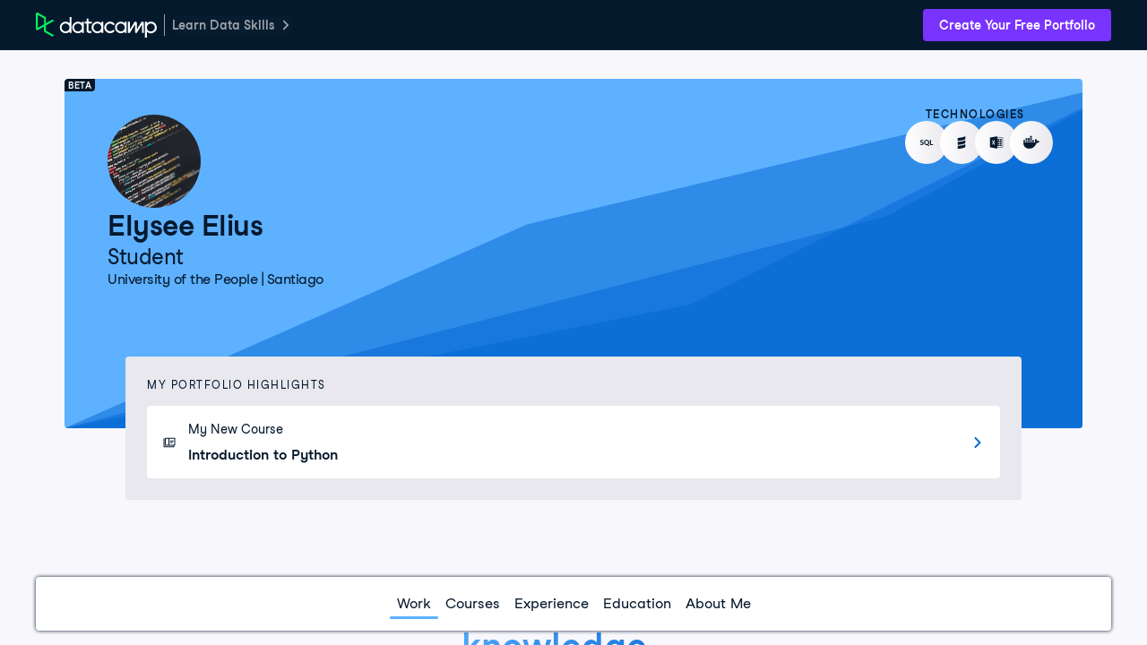

--- FILE ---
content_type: application/javascript
request_url: https://dcmfe.datacamp.com/mfe-app-portfolios/mfe-app-portfolios.e2ffd4a489097973d4a4.js
body_size: 267722
content:
/*! For license information please see mfe-app-portfolios.e2ffd4a489097973d4a4.js.LICENSE.txt */
try{let e="undefined"!=typeof window?window:"undefined"!=typeof global?global:"undefined"!=typeof globalThis?globalThis:"undefined"!=typeof self?self:{},t=(new e.Error).stack;t&&(e._sentryDebugIds=e._sentryDebugIds||{},e._sentryDebugIds[t]="11f06215-0feb-421a-a68d-57aabf4d82e2",e._sentryDebugIdIdentifier="sentry-dbid-11f06215-0feb-421a-a68d-57aabf4d82e2")}catch(e){}{let e="undefined"!=typeof window?window:"undefined"!=typeof global?global:"undefined"!=typeof globalThis?globalThis:"undefined"!=typeof self?self:{};e._sentryModuleMetadata=e._sentryModuleMetadata||{},e._sentryModuleMetadata[(new e.Error).stack]=Object.assign({},e._sentryModuleMetadata[(new e.Error).stack],{dsn:"https://165a8ee9f37da7d4c22c178e3b62ad27@o61655.ingest.us.sentry.io/6402299",mfe_name:"@dcmfe/mfe-app-portfolios"})}System.register(["react","react-dom"],(function(e,t){var n={},r={};return Object.defineProperty(n,"__esModule",{value:!0}),Object.defineProperty(r,"__esModule",{value:!0}),{setters:[function(e){Object.keys(e).forEach((function(t){n[t]=e[t]}))},function(e){Object.keys(e).forEach((function(t){r[t]=e[t]}))}],execute:function(){e(function(){var e,o,i={72:function(e,t,n){"use strict";var r=n(4726);t.A=function(e,t){var n=function(e,t){var n="function"==typeof Symbol&&e[Symbol.iterator];if(!n)return e;var r,o,i=n.call(e),a=[];try{for(;(void 0===t||t-- >0)&&!(r=i.next()).done;)a.push(r.value)}catch(e){o={error:e}}finally{try{r&&!r.done&&(n=i.return)&&n.call(i)}finally{if(o)throw o.error}}return a}((0,r.useState)(!1),2),o=n[0],i=n[1],a=(0,r.useRef)(!1),l=(0,r.useRef)(),c=(0,r.useRef)();function s(){cancelAnimationFrame(Number(l.current)),clearTimeout(Number(c.current))}return(0,r.useEffect)((function(){return a.current=!0,function(){a.current=!1}}),[]),(0,r.useEffect)((function(){return e&&a.current?(s(),l.current=requestAnimationFrame((function(){i(!0)}))):c.current=setTimeout((function(){i(!1)}),t),function(){s()}}),[e,t]),o}},160:function(e,t,n){"use strict";n.d(t,{fW:function(){return o},xy:function(){return i}});var r={github:"github.com/",kaggle:"kaggle.com/",linkedin:"linkedin.com/in/",twitter:"twitter.com/"},o=function(e,t){var n=function(e){var t=e,n="https://";t.includes(n)&&(t=t.replace(n,""));var r="http://";t.includes(r)&&(t=t.replace(r,""));var o="www.";return t.includes(o)&&(t=t.replace(o,"")),t}(e),o=r[t];return n.includes(o)?n.replace(o,""):n},i=function(e,t){return function(e,t){return"website"===t?"https://".concat(e.replace("https://","").replace("http://","")):"https://".concat(r[t]).concat(e)}(o(e,t),t)}},279:function(e){e.exports=function(){"use strict";var e,t,n=1e3,r=6e4,o=36e5,i=864e5,a=/\[([^\]]+)]|Y{1,4}|M{1,4}|D{1,2}|d{1,4}|H{1,2}|h{1,2}|a|A|m{1,2}|s{1,2}|Z{1,2}|SSS/g,l=31536e6,c=2628e6,s=/^(-|\+)?P(?:([-+]?[0-9,.]*)Y)?(?:([-+]?[0-9,.]*)M)?(?:([-+]?[0-9,.]*)W)?(?:([-+]?[0-9,.]*)D)?(?:T(?:([-+]?[0-9,.]*)H)?(?:([-+]?[0-9,.]*)M)?(?:([-+]?[0-9,.]*)S)?)?$/,u={years:l,months:c,days:i,hours:o,minutes:r,seconds:n,milliseconds:1,weeks:6048e5},d=function(e){return e instanceof y},f=function(e,t,n){return new y(e,n,t.$l)},p=function(e){return t.p(e)+"s"},h=function(e){return e<0},g=function(e){return h(e)?Math.ceil(e):Math.floor(e)},m=function(e){return Math.abs(e)},v=function(e,t){return e?h(e)?{negative:!0,format:""+m(e)+t}:{negative:!1,format:""+e+t}:{negative:!1,format:""}},y=function(){function h(e,t,n){var r=this;if(this.$d={},this.$l=n,void 0===e&&(this.$ms=0,this.parseFromMilliseconds()),t)return f(e*u[p(t)],this);if("number"==typeof e)return this.$ms=e,this.parseFromMilliseconds(),this;if("object"==typeof e)return Object.keys(e).forEach((function(t){r.$d[p(t)]=e[t]})),this.calMilliseconds(),this;if("string"==typeof e){var o=e.match(s);if(o){var i=o.slice(2).map((function(e){return null!=e?Number(e):0}));return this.$d.years=i[0],this.$d.months=i[1],this.$d.weeks=i[2],this.$d.days=i[3],this.$d.hours=i[4],this.$d.minutes=i[5],this.$d.seconds=i[6],this.calMilliseconds(),this}}return this}var m=h.prototype;return m.calMilliseconds=function(){var e=this;this.$ms=Object.keys(this.$d).reduce((function(t,n){return t+(e.$d[n]||0)*u[n]}),0)},m.parseFromMilliseconds=function(){var e=this.$ms;this.$d.years=g(e/l),e%=l,this.$d.months=g(e/c),e%=c,this.$d.days=g(e/i),e%=i,this.$d.hours=g(e/o),e%=o,this.$d.minutes=g(e/r),e%=r,this.$d.seconds=g(e/n),e%=n,this.$d.milliseconds=e},m.toISOString=function(){var e=v(this.$d.years,"Y"),t=v(this.$d.months,"M"),n=+this.$d.days||0;this.$d.weeks&&(n+=7*this.$d.weeks);var r=v(n,"D"),o=v(this.$d.hours,"H"),i=v(this.$d.minutes,"M"),a=this.$d.seconds||0;this.$d.milliseconds&&(a+=this.$d.milliseconds/1e3,a=Math.round(1e3*a)/1e3);var l=v(a,"S"),c=e.negative||t.negative||r.negative||o.negative||i.negative||l.negative,s=o.format||i.format||l.format?"T":"",u=(c?"-":"")+"P"+e.format+t.format+r.format+s+o.format+i.format+l.format;return"P"===u||"-P"===u?"P0D":u},m.toJSON=function(){return this.toISOString()},m.format=function(e){var n=e||"YYYY-MM-DDTHH:mm:ss",r={Y:this.$d.years,YY:t.s(this.$d.years,2,"0"),YYYY:t.s(this.$d.years,4,"0"),M:this.$d.months,MM:t.s(this.$d.months,2,"0"),D:this.$d.days,DD:t.s(this.$d.days,2,"0"),H:this.$d.hours,HH:t.s(this.$d.hours,2,"0"),m:this.$d.minutes,mm:t.s(this.$d.minutes,2,"0"),s:this.$d.seconds,ss:t.s(this.$d.seconds,2,"0"),SSS:t.s(this.$d.milliseconds,3,"0")};return n.replace(a,(function(e,t){return t||String(r[e])}))},m.as=function(e){return this.$ms/u[p(e)]},m.get=function(e){var t=this.$ms,n=p(e);return"milliseconds"===n?t%=1e3:t="weeks"===n?g(t/u[n]):this.$d[n],t||0},m.add=function(e,t,n){var r;return r=t?e*u[p(t)]:d(e)?e.$ms:f(e,this).$ms,f(this.$ms+r*(n?-1:1),this)},m.subtract=function(e,t){return this.add(e,t,!0)},m.locale=function(e){var t=this.clone();return t.$l=e,t},m.clone=function(){return f(this.$ms,this)},m.humanize=function(t){return e().add(this.$ms,"ms").locale(this.$l).fromNow(!t)},m.valueOf=function(){return this.asMilliseconds()},m.milliseconds=function(){return this.get("milliseconds")},m.asMilliseconds=function(){return this.as("milliseconds")},m.seconds=function(){return this.get("seconds")},m.asSeconds=function(){return this.as("seconds")},m.minutes=function(){return this.get("minutes")},m.asMinutes=function(){return this.as("minutes")},m.hours=function(){return this.get("hours")},m.asHours=function(){return this.as("hours")},m.days=function(){return this.get("days")},m.asDays=function(){return this.as("days")},m.weeks=function(){return this.get("weeks")},m.asWeeks=function(){return this.as("weeks")},m.months=function(){return this.get("months")},m.asMonths=function(){return this.as("months")},m.years=function(){return this.get("years")},m.asYears=function(){return this.as("years")},h}(),b=function(e,t,n){return e.add(t.years()*n,"y").add(t.months()*n,"M").add(t.days()*n,"d").add(t.hours()*n,"h").add(t.minutes()*n,"m").add(t.seconds()*n,"s").add(t.milliseconds()*n,"ms")};return function(n,r,o){e=o,t=o().$utils(),o.duration=function(e,t){var n=o.locale();return f(e,{$l:n},t)},o.isDuration=d;var i=r.prototype.add,a=r.prototype.subtract;r.prototype.add=function(e,t){return d(e)?b(this,e,1):i.bind(this)(e,t)},r.prototype.subtract=function(e,t){return d(e)?b(this,e,-1):a.bind(this)(e,t)}}}()},320:function(e,t){"use strict";var n="function"==typeof Symbol&&Symbol.for,r=n?Symbol.for("react.element"):60103,o=n?Symbol.for("react.portal"):60106,i=n?Symbol.for("react.fragment"):60107,a=n?Symbol.for("react.strict_mode"):60108,l=n?Symbol.for("react.profiler"):60114,c=n?Symbol.for("react.provider"):60109,s=n?Symbol.for("react.context"):60110,u=n?Symbol.for("react.async_mode"):60111,d=n?Symbol.for("react.concurrent_mode"):60111,f=n?Symbol.for("react.forward_ref"):60112,p=n?Symbol.for("react.suspense"):60113,h=n?Symbol.for("react.suspense_list"):60120,g=n?Symbol.for("react.memo"):60115,m=n?Symbol.for("react.lazy"):60116,v=n?Symbol.for("react.block"):60121,y=n?Symbol.for("react.fundamental"):60117,b=n?Symbol.for("react.responder"):60118,w=n?Symbol.for("react.scope"):60119;function O(e){if("object"==typeof e&&null!==e){var t=e.$$typeof;switch(t){case r:switch(e=e.type){case u:case d:case i:case l:case a:case p:return e;default:switch(e=e&&e.$$typeof){case s:case f:case m:case g:case c:return e;default:return t}}case o:return t}}}function x(e){return O(e)===d}t.AsyncMode=u,t.ConcurrentMode=d,t.ContextConsumer=s,t.ContextProvider=c,t.Element=r,t.ForwardRef=f,t.Fragment=i,t.Lazy=m,t.Memo=g,t.Portal=o,t.Profiler=l,t.StrictMode=a,t.Suspense=p,t.isAsyncMode=function(e){return x(e)||O(e)===u},t.isConcurrentMode=x,t.isContextConsumer=function(e){return O(e)===s},t.isContextProvider=function(e){return O(e)===c},t.isElement=function(e){return"object"==typeof e&&null!==e&&e.$$typeof===r},t.isForwardRef=function(e){return O(e)===f},t.isFragment=function(e){return O(e)===i},t.isLazy=function(e){return O(e)===m},t.isMemo=function(e){return O(e)===g},t.isPortal=function(e){return O(e)===o},t.isProfiler=function(e){return O(e)===l},t.isStrictMode=function(e){return O(e)===a},t.isSuspense=function(e){return O(e)===p},t.isValidElementType=function(e){return"string"==typeof e||"function"==typeof e||e===i||e===d||e===l||e===a||e===p||e===h||"object"==typeof e&&null!==e&&(e.$$typeof===m||e.$$typeof===g||e.$$typeof===c||e.$$typeof===s||e.$$typeof===f||e.$$typeof===y||e.$$typeof===b||e.$$typeof===w||e.$$typeof===v)},t.typeOf=O},454:function(e,t,n){"use strict";var r=n(4380),o=n(7537),i=function(){return i=Object.assign||function(e){for(var t,n=1,r=arguments.length;n<r;n++)for(var o in t=arguments[n])Object.prototype.hasOwnProperty.call(t,o)&&(e[o]=t[o]);return e},i.apply(this,arguments)};t.A=function(e){var t=e.size,n=function(e,t){var n={};for(var r in e)Object.prototype.hasOwnProperty.call(e,r)&&t.indexOf(r)<0&&(n[r]=e[r]);if(null!=e&&"function"==typeof Object.getOwnPropertySymbols){var o=0;for(r=Object.getOwnPropertySymbols(e);o<r.length;o++)t.indexOf(r[o])<0&&Object.prototype.propertyIsEnumerable.call(e,r[o])&&(n[r[o]]=e[r[o]])}return n}(e,["size"]);return(0,r.Y)(o.A,i({viewBox:"0 0 18 18",size:t},n,{children:(0,r.Y)("path",{fill:"currentColor",d:"m9.005 7.625 4.83-4.83a.976.976 0 0 1 1.38 1.38l-4.83 4.83 4.82 4.82a.976.976 0 1 1-1.38 1.38l-4.82-4.82-4.83 4.83a.976.976 0 0 1-1.38-1.38l4.83-4.83-4.84-4.84a.976.976 0 1 1 1.38-1.38l4.84 4.84Z"})}))}},524:function(e,t,n){"use strict";e.exports=n(320)},630:function(e,t,n){"use strict";n.d(t,{$:function(){return s},s:function(){return c}});var r=n(9575),o=n(3109),i=n(1469),a=n(1344),l=n(8408),c=function(){function e(e){this.options=(0,r.A)({},e.defaultOptions,e.options),this.mutationId=e.mutationId,this.mutationCache=e.mutationCache,this.observers=[],this.state=e.state||{context:void 0,data:void 0,error:null,failureCount:0,isPaused:!1,status:"idle",variables:void 0},this.meta=e.meta}var t=e.prototype;return t.setState=function(e){this.dispatch({type:"setState",state:e})},t.addObserver=function(e){-1===this.observers.indexOf(e)&&this.observers.push(e)},t.removeObserver=function(e){this.observers=this.observers.filter((function(t){return t!==e}))},t.cancel=function(){return this.retryer?(this.retryer.cancel(),this.retryer.promise.then(l.lQ).catch(l.lQ)):Promise.resolve()},t.continue=function(){return this.retryer?(this.retryer.continue(),this.retryer.promise):this.execute()},t.execute=function(){var e,t=this,n="loading"===this.state.status,r=Promise.resolve();return n||(this.dispatch({type:"loading",variables:this.options.variables}),r=r.then((function(){null==t.mutationCache.config.onMutate||t.mutationCache.config.onMutate(t.state.variables,t)})).then((function(){return null==t.options.onMutate?void 0:t.options.onMutate(t.state.variables)})).then((function(e){e!==t.state.context&&t.dispatch({type:"loading",context:e,variables:t.state.variables})}))),r.then((function(){return t.executeMutation()})).then((function(n){e=n,null==t.mutationCache.config.onSuccess||t.mutationCache.config.onSuccess(e,t.state.variables,t.state.context,t)})).then((function(){return null==t.options.onSuccess?void 0:t.options.onSuccess(e,t.state.variables,t.state.context)})).then((function(){return null==t.options.onSettled?void 0:t.options.onSettled(e,null,t.state.variables,t.state.context)})).then((function(){return t.dispatch({type:"success",data:e}),e})).catch((function(e){return null==t.mutationCache.config.onError||t.mutationCache.config.onError(e,t.state.variables,t.state.context,t),(0,o.t)().error(e),Promise.resolve().then((function(){return null==t.options.onError?void 0:t.options.onError(e,t.state.variables,t.state.context)})).then((function(){return null==t.options.onSettled?void 0:t.options.onSettled(void 0,e,t.state.variables,t.state.context)})).then((function(){throw t.dispatch({type:"error",error:e}),e}))}))},t.executeMutation=function(){var e,t=this;return this.retryer=new a.eJ({fn:function(){return t.options.mutationFn?t.options.mutationFn(t.state.variables):Promise.reject("No mutationFn found")},onFail:function(){t.dispatch({type:"failed"})},onPause:function(){t.dispatch({type:"pause"})},onContinue:function(){t.dispatch({type:"continue"})},retry:null!=(e=this.options.retry)?e:0,retryDelay:this.options.retryDelay}),this.retryer.promise},t.dispatch=function(e){var t=this;this.state=function(e,t){switch(t.type){case"failed":return(0,r.A)({},e,{failureCount:e.failureCount+1});case"pause":return(0,r.A)({},e,{isPaused:!0});case"continue":return(0,r.A)({},e,{isPaused:!1});case"loading":return(0,r.A)({},e,{context:t.context,data:void 0,error:null,isPaused:!1,status:"loading",variables:t.variables});case"success":return(0,r.A)({},e,{data:t.data,error:null,status:"success",isPaused:!1});case"error":return(0,r.A)({},e,{data:void 0,error:t.error,failureCount:e.failureCount+1,isPaused:!1,status:"error"});case"setState":return(0,r.A)({},e,t.state);default:return e}}(this.state,e),i.j.batch((function(){t.observers.forEach((function(t){t.onMutationUpdate(e)})),t.mutationCache.notify(t)}))},e}();function s(){return{context:void 0,data:void 0,error:null,failureCount:0,isPaused:!1,status:"idle",variables:void 0}}},701:function(e,t,n){"use strict";function r(e,t){return r=Object.setPrototypeOf||function(e,t){return e.__proto__=t,e},r(e,t)}function o(e,t){e.prototype=Object.create(t.prototype),e.prototype.constructor=e,r(e,t)}n.d(t,{A:function(){return o}})},1085:function(e,t,n){"use strict";e.exports=n(3335)},1113:function(e,t,n){"use strict";n.d(t,{$:function(){return o},d:function(){return i}});var r=n(4726),o=(0,r.createContext)(null);function i(){return(0,r.useContext)(o)}},1186:function(e,t,n){"use strict";n.d(t,{AH:function(){return c},IB:function(){return i},ZI:function(){return o},_u:function(){return a},jm:function(){return r},kY:function(){return l}});var r=/^(((https):\/\/)(www\.)?(github\.com\/))?([^/]){0,38}\/?$/i,o=/^(((https):\/\/)(www\.)?(kaggle\.com\/))?(\w){0,20}\/?$/,i=/^(((https):\/\/)(www\.)?((twitter\.com)|(x\.com))\/)?(\w){0,15}\/?$/,a=/^(((https):\/\/)(www\.)?(linkedin\.com\/in\/))?([^/]){3,100}\/?$/,l=/^((https?):\/\/)?(www\.)?[-a-zA-Z0-9@:%._\\+~#=]{1,256}\.[a-zA-Z0-9()]{1,55}\b([-a-zA-Z0-9()@:%_\\+.~#?&//=]*)/,c=/[^A-Za-z0-9-]/gi},1293:function(e){"use strict";function t(e){this._maxSize=e,this.clear()}t.prototype.clear=function(){this._size=0,this._values=Object.create(null)},t.prototype.get=function(e){return this._values[e]},t.prototype.set=function(e,t){return this._size>=this._maxSize&&this.clear(),e in this._values||this._size++,this._values[e]=t};var n=/[^.^\]^[]+|(?=\[\]|\.\.)/g,r=/^\d+$/,o=/^\d/,i=/[~`!#$%\^&*+=\-\[\]\\';,/{}|\\":<>\?]/g,a=/^\s*(['"]?)(.*?)(\1)\s*$/,l=new t(512),c=new t(512),s=new t(512);function u(e){return l.get(e)||l.set(e,d(e).map((function(e){return e.replace(a,"$2")})))}function d(e){return e.match(n)||[""]}function f(e){return"string"==typeof e&&e&&-1!==["'",'"'].indexOf(e.charAt(0))}function p(e){return!f(e)&&(function(e){return e.match(o)&&!e.match(r)}(e)||function(e){return i.test(e)}(e))}e.exports={Cache:t,split:d,normalizePath:u,setter:function(e){var t=u(e);return c.get(e)||c.set(e,(function(e,n){for(var r=0,o=t.length,i=e;r<o-1;){var a=t[r];if("__proto__"===a||"constructor"===a||"prototype"===a)return e;i=i[t[r++]]}i[t[r]]=n}))},getter:function(e,t){var n=u(e);return s.get(e)||s.set(e,(function(e){for(var r=0,o=n.length;r<o;){if(null==e&&t)return;e=e[n[r++]]}return e}))},join:function(e){return e.reduce((function(e,t){return e+(f(t)||r.test(t)?"["+t+"]":(e?".":"")+t)}),"")},forEach:function(e,t,n){!function(e,t,n){var r,o,i,a,l=e.length;for(o=0;o<l;o++)(r=e[o])&&(p(r)&&(r='"'+r+'"'),i=!(a=f(r))&&/^\d+$/.test(r),t.call(n,r,a,i,o,e))}(Array.isArray(e)?e:d(e),t,n)}}},1332:function(e,t,n){"use strict";var r=n(4726),o=function(e,t){var n="function"==typeof Symbol&&e[Symbol.iterator];if(!n)return e;var r,o,i=n.call(e),a=[];try{for(;(void 0===t||t-- >0)&&!(r=i.next()).done;)a.push(r.value)}catch(e){o={error:e}}finally{try{r&&!r.done&&(n=i.return)&&n.call(i)}finally{if(o)throw o.error}}return a},i={horizontal:{dimension:"offsetWidth",scroll:"scrollLeft",scrollDimension:"scrollWidth"},vertical:{dimension:"offsetHeight",scroll:"scrollTop",scrollDimension:"scrollHeight"}};t.A=function(e,t){void 0===t&&(t="horizontal");var n=o((0,r.useState)(!1),2),a=n[0],l=n[1],c=o((0,r.useState)(!1),2),s=c[0],u=c[1];return(0,r.useEffect)((function(){var n=e.current;function r(){null!=n&&(l(n[i[t].scroll]>0),u(Math.ceil(n[i[t].scrollDimension]-n[i[t].scroll])-n[i[t].dimension]>2))}return r(),null==n||n.addEventListener("scroll",r),window.addEventListener("resize",r),function(){null==n||n.removeEventListener("scroll",r),window.removeEventListener("resize",r)}}),[e,t]),{showEndHint:s,showStartHint:a}}},1339:function(e,t,n){"use strict";function r(e,t,n){return t in e?Object.defineProperty(e,t,{value:n,enumerable:!0,configurable:!0,writable:!0}):e[t]=n,e}n.d(t,{og:function(){return H}});var o=n(4726);const i="undefined"!=typeof document?o.default.useLayoutEffect:()=>{};Boolean("undefined"!=typeof window&&window.document&&window.document.createElement),new Map;const a=e=>{var t;return null!==(t=null==e?void 0:e.ownerDocument)&&void 0!==t?t:document},l=e=>e&&"window"in e&&e.window===e?e:a(e).defaultView||window;new Set(["id"]),new Set(["aria-label","aria-labelledby","aria-describedby","aria-details"]),new Set(["href","target","rel","download","ping","referrerPolicy"]);function c(e){var t;return"undefined"!=typeof window&&null!=window.navigator&&((null===(t=window.navigator.userAgentData)||void 0===t?void 0:t.brands.some((t=>e.test(t.brand))))||e.test(window.navigator.userAgent))}function s(e){var t;return"undefined"!=typeof window&&null!=window.navigator&&e.test((null===(t=window.navigator.userAgentData)||void 0===t?void 0:t.platform)||window.navigator.platform)}function u(){return s(/^Mac/i)}let d=new Map,f=new Set;function p(){if("undefined"==typeof window)return;function e(e){return"propertyName"in e}let t=n=>{if(!e(n)||!n.target)return;let r=d.get(n.target);if(r&&(r.delete(n.propertyName),0===r.size&&(n.target.removeEventListener("transitioncancel",t),d.delete(n.target)),0===d.size)){for(let e of f)e();f.clear()}};document.body.addEventListener("transitionrun",(n=>{if(!e(n)||!n.target)return;let r=d.get(n.target);r||(r=new Set,d.set(n.target,r),n.target.addEventListener("transitioncancel",t,{once:!0})),r.add(n.propertyName)})),document.body.addEventListener("transitionend",t)}"undefined"!=typeof document&&("loading"!==document.readyState?p():document.addEventListener("DOMContentLoaded",p)),"undefined"!=typeof document&&window.visualViewport,new Map,new WeakMap;o.default.createContext({register:()=>{}}).displayName="PressResponderContext",Symbol("linkClicked"),new Set(["checkbox","radio","range","color","file","image","button","submit","reset"]);class h{isDefaultPrevented(){return this.nativeEvent.defaultPrevented}preventDefault(){this.defaultPrevented=!0,this.nativeEvent.preventDefault()}stopPropagation(){this.nativeEvent.stopPropagation(),this.isPropagationStopped=()=>!0}isPropagationStopped(){return!1}persist(){}constructor(e,t){this.nativeEvent=t,this.target=t.target,this.currentTarget=t.currentTarget,this.relatedTarget=t.relatedTarget,this.bubbles=t.bubbles,this.cancelable=t.cancelable,this.defaultPrevented=t.defaultPrevented,this.eventPhase=t.eventPhase,this.isTrusted=t.isTrusted,this.timeStamp=t.timeStamp,this.type=e}}function g(e){let t=(0,o.useRef)({isFocused:!1,observer:null});i((()=>{const e=t.current;return()=>{e.observer&&(e.observer.disconnect(),e.observer=null)}}),[]);let n=function(e){const t=(0,o.useRef)(null);return i((()=>{t.current=e}),[e]),(0,o.useCallback)(((...e)=>{const n=t.current;return null==n?void 0:n(...e)}),[])}((t=>{null==e||e(t)}));return(0,o.useCallback)((e=>{if(e.target instanceof HTMLButtonElement||e.target instanceof HTMLInputElement||e.target instanceof HTMLTextAreaElement||e.target instanceof HTMLSelectElement){t.current.isFocused=!0;let r=e.target,o=e=>{t.current.isFocused=!1,r.disabled&&n(new h("blur",e)),t.current.observer&&(t.current.observer.disconnect(),t.current.observer=null)};r.addEventListener("focusout",o,{once:!0}),t.current.observer=new MutationObserver((()=>{if(t.current.isFocused&&r.disabled){var e;null===(e=t.current.observer)||void 0===e||e.disconnect();let n=r===document.activeElement?null:document.activeElement;r.dispatchEvent(new FocusEvent("blur",{relatedTarget:n})),r.dispatchEvent(new FocusEvent("focusout",{bubbles:!0,relatedTarget:n}))}})),t.current.observer.observe(r,{attributes:!0,attributeFilter:["disabled"]})}}),[n])}let m=null,v=new Set,y=new Map,b=!1,w=!1;const O={Tab:!0,Escape:!0};function x(e,t){for(let n of v)n(e,t)}function A(e){b=!0,function(e){return!(e.metaKey||!u()&&e.altKey||e.ctrlKey||"Control"===e.key||"Shift"===e.key||"Meta"===e.key)}(e)&&(m="keyboard",x("keyboard",e))}function j(e){m="pointer","mousedown"!==e.type&&"pointerdown"!==e.type||(b=!0,x("pointer",e))}function S(e){var t;(0===(t=e).mozInputSource&&t.isTrusted||(c(/Android/i)&&t.pointerType?"click"===t.type&&1===t.buttons:0===t.detail&&!t.pointerType))&&(b=!0,m="virtual")}function k(e){e.target!==window&&e.target!==document&&(b||w||(m="virtual",x("virtual",e)),b=!1,w=!1)}function P(){b=!1,w=!0}function C(e){if("undefined"==typeof window||y.get(l(e)))return;const t=l(e),n=a(e);let r=t.HTMLElement.prototype.focus;t.HTMLElement.prototype.focus=function(){b=!0,r.apply(this,arguments)},n.addEventListener("keydown",A,!0),n.addEventListener("keyup",A,!0),n.addEventListener("click",S,!0),t.addEventListener("focus",k,!0),t.addEventListener("blur",P,!1),"undefined"!=typeof PointerEvent?(n.addEventListener("pointerdown",j,!0),n.addEventListener("pointermove",j,!0),n.addEventListener("pointerup",j,!0)):(n.addEventListener("mousedown",j,!0),n.addEventListener("mousemove",j,!0),n.addEventListener("mouseup",j,!0)),t.addEventListener("beforeunload",(()=>{E(e)}),{once:!0}),y.set(t,{focus:r})}const E=(e,t)=>{const n=l(e),r=a(e);t&&r.removeEventListener("DOMContentLoaded",t),y.has(n)&&(n.HTMLElement.prototype.focus=y.get(n).focus,r.removeEventListener("keydown",A,!0),r.removeEventListener("keyup",A,!0),r.removeEventListener("click",S,!0),n.removeEventListener("focus",k,!0),n.removeEventListener("blur",P,!1),"undefined"!=typeof PointerEvent?(r.removeEventListener("pointerdown",j,!0),r.removeEventListener("pointermove",j,!0),r.removeEventListener("pointerup",j,!0)):(r.removeEventListener("mousedown",j,!0),r.removeEventListener("mousemove",j,!0),r.removeEventListener("mouseup",j,!0)),y.delete(n))};function D(){return"pointer"!==m}"undefined"!=typeof document&&function(e){const t=a(e);let n;"loading"!==t.readyState?C(e):(n=()=>{C(e)},t.addEventListener("DOMContentLoaded",n))}();const Y=new Set(["checkbox","radio","range","color","file","image","button","submit","reset"]);const R=["input:not([disabled]):not([type=hidden])","select:not([disabled])","textarea:not([disabled])","button:not([disabled])","a[href]","area[href]","summary","iframe","object","embed","audio[controls]","video[controls]","[contenteditable]"];function z(e,t){return t.some((t=>t.contains(e)))}R.join(":not([hidden]),"),R.push('[tabindex]:not([tabindex="-1"]):not([disabled])'),R.join(':not([hidden]):not([tabindex="-1"]),');class I{get size(){return this.fastMap.size}getTreeNode(e){return this.fastMap.get(e)}addTreeNode(e,t,n){let r=this.fastMap.get(null!=t?t:null),o=new T({scopeRef:e});r.addChild(o),o.parent=r,this.fastMap.set(e,o),n&&(o.nodeToRestore=n)}addNode(e){this.fastMap.set(e.scopeRef,e)}removeTreeNode(e){if(null===e)return;let t=this.fastMap.get(e),n=t.parent;for(let e of this.traverse())e!==t&&t.nodeToRestore&&e.nodeToRestore&&t.scopeRef.current&&z(e.nodeToRestore,t.scopeRef.current)&&(e.nodeToRestore=t.nodeToRestore);let r=t.children;n.removeChild(t),r.size>0&&r.forEach((e=>n.addChild(e))),this.fastMap.delete(t.scopeRef)}*traverse(e=this.root){if(null!=e.scopeRef&&(yield e),e.children.size>0)for(let t of e.children)yield*this.traverse(t)}clone(){let e=new I;for(let t of this.traverse())e.addTreeNode(t.scopeRef,t.parent.scopeRef,t.nodeToRestore);return e}constructor(){r(this,"fastMap",new Map),this.root=new T({scopeRef:null}),this.fastMap.set(null,this.root)}}class T{addChild(e){this.children.add(e),e.parent=this}removeChild(e){this.children.delete(e),e.parent=void 0}constructor(e){r(this,"children",new Set),r(this,"contain",!1),this.scopeRef=e.scopeRef}}function H(e={}){let{autoFocus:t=!1,isTextInput:n,within:r}=e,i=(0,o.useRef)({isFocused:!1,isFocusVisible:t||D()}),[a,c]=(0,o.useState)(!1),[s,u]=(0,o.useState)((()=>i.current.isFocused&&i.current.isFocusVisible)),d=(0,o.useCallback)((()=>u(i.current.isFocused&&i.current.isFocusVisible)),[]),f=(0,o.useCallback)((e=>{i.current.isFocused=e,c(e),d()}),[d]);var p,h,m;p=e=>{i.current.isFocusVisible=e,d()},h=[],m={isTextInput:n},C(),(0,o.useEffect)((()=>{let e=(e,t)=>{(function(e,t,n){var r;const o="undefined"!=typeof window?l(null==n?void 0:n.target).HTMLInputElement:HTMLInputElement,i="undefined"!=typeof window?l(null==n?void 0:n.target).HTMLTextAreaElement:HTMLTextAreaElement,a="undefined"!=typeof window?l(null==n?void 0:n.target).HTMLElement:HTMLElement,c="undefined"!=typeof window?l(null==n?void 0:n.target).KeyboardEvent:KeyboardEvent;return!((e=e||(null==n?void 0:n.target)instanceof o&&!Y.has(null==n||null===(r=n.target)||void 0===r?void 0:r.type)||(null==n?void 0:n.target)instanceof i||(null==n?void 0:n.target)instanceof a&&(null==n?void 0:n.target.isContentEditable))&&"keyboard"===t&&n instanceof c&&!O[n.key])})(!!(null==m?void 0:m.isTextInput),e,t)&&p(D())};return v.add(e),()=>{v.delete(e)}}),h);let{focusProps:y}=function(e){let{isDisabled:t,onFocus:n,onBlur:r,onFocusChange:i}=e;const a=(0,o.useCallback)((e=>{if(e.target===e.currentTarget)return r&&r(e),i&&i(!1),!0}),[r,i]),l=g(a),c=(0,o.useCallback)((e=>{e.target===e.currentTarget&&document.activeElement===e.target&&(n&&n(e),i&&i(!0),l(e))}),[i,n,l]);return{focusProps:{onFocus:!t&&(n||i||r)?c:void 0,onBlur:t||!r&&!i?void 0:a}}}({isDisabled:r,onFocusChange:f}),{focusWithinProps:b}=function(e){let{isDisabled:t,onBlurWithin:n,onFocusWithin:r,onFocusWithinChange:i}=e,a=(0,o.useRef)({isFocusWithin:!1}),l=(0,o.useCallback)((e=>{a.current.isFocusWithin&&!e.currentTarget.contains(e.relatedTarget)&&(a.current.isFocusWithin=!1,n&&n(e),i&&i(!1))}),[n,i,a]),c=g(l),s=(0,o.useCallback)((e=>{a.current.isFocusWithin||document.activeElement!==e.target||(r&&r(e),i&&i(!0),a.current.isFocusWithin=!0,c(e))}),[r,i,c]);return t?{focusWithinProps:{onFocus:void 0,onBlur:void 0}}:{focusWithinProps:{onFocus:s,onBlur:l}}}({isDisabled:!r,onFocusWithinChange:f});return{isFocused:a,isFocusVisible:i.current.isFocused&&s,focusProps:r?b:y}}new I},1344:function(e,t,n){"use strict";n.d(t,{dd:function(){return l},eJ:function(){return u},wm:function(){return s}});var r=n(9042),o=n(3227),i=n(8408);function a(e){return Math.min(1e3*Math.pow(2,e),3e4)}function l(e){return"function"==typeof(null==e?void 0:e.cancel)}var c=function(e){this.revert=null==e?void 0:e.revert,this.silent=null==e?void 0:e.silent};function s(e){return e instanceof c}var u=function(e){var t,n,s,u,d=this,f=!1;this.abort=e.abort,this.cancel=function(e){return null==t?void 0:t(e)},this.cancelRetry=function(){f=!0},this.continueRetry=function(){f=!1},this.continue=function(){return null==n?void 0:n()},this.failureCount=0,this.isPaused=!1,this.isResolved=!1,this.isTransportCancelable=!1,this.promise=new Promise((function(e,t){s=e,u=t}));var p=function(t){d.isResolved||(d.isResolved=!0,null==e.onSuccess||e.onSuccess(t),null==n||n(),s(t))},h=function(t){d.isResolved||(d.isResolved=!0,null==e.onError||e.onError(t),null==n||n(),u(t))};!function s(){if(!d.isResolved){var u;try{u=e.fn()}catch(e){u=Promise.reject(e)}t=function(e){if(!d.isResolved&&(h(new c(e)),null==d.abort||d.abort(),l(u)))try{u.cancel()}catch(e){}},d.isTransportCancelable=l(u),Promise.resolve(u).then(p).catch((function(t){var l,c;if(!d.isResolved){var u=null!=(l=e.retry)?l:3,p=null!=(c=e.retryDelay)?c:a,g="function"==typeof p?p(d.failureCount,t):p,m=!0===u||"number"==typeof u&&d.failureCount<u||"function"==typeof u&&u(d.failureCount,t);!f&&m?(d.failureCount++,null==e.onFail||e.onFail(d.failureCount,t),(0,i.yy)(g).then((function(){if(!r.m.isFocused()||!o.t.isOnline())return new Promise((function(t){n=t,d.isPaused=!0,null==e.onPause||e.onPause()})).then((function(){n=void 0,d.isPaused=!1,null==e.onContinue||e.onContinue()}))})).then((function(){f?h(t):s()}))):h(t)}}))}}()}},1376:function(e,t,n){"use strict";n.d(t,{$k:function(){return d},Et:function(){return s},SK:function(){return h},UN:function(){return p},WM:function(){return u},XM:function(){return i},aO:function(){return a},b_:function(){return l},j2:function(){return f},js:function(){return c},mW:function(){return g},uT:function(){return r},wi:function(){return o}});var r=1e3,o="my-portfolio/create",i=".mfe-composer-layout-vertical__child",a=".mfe-composer-layout-vertical__child--expand",l="50%",c=["robinmeister4"],s="mfe-app-portfolios",u="modal-overlay",d="Anonymous",f="Waffle",p="".concat(d," ").concat(f),h="Profile picture disabled by Group Admin",g="about/placeholder.svg"},1469:function(e,t,n){"use strict";n.d(t,{j:function(){return i}});var r=n(8408),o=function(){function e(){this.queue=[],this.transactions=0,this.notifyFn=function(e){e()},this.batchNotifyFn=function(e){e()}}var t=e.prototype;return t.batch=function(e){var t;this.transactions++;try{t=e()}finally{this.transactions--,this.transactions||this.flush()}return t},t.schedule=function(e){var t=this;this.transactions?this.queue.push(e):(0,r.G6)((function(){t.notifyFn(e)}))},t.batchCalls=function(e){var t=this;return function(){for(var n=arguments.length,r=new Array(n),o=0;o<n;o++)r[o]=arguments[o];t.schedule((function(){e.apply(void 0,r)}))}},t.flush=function(){var e=this,t=this.queue;this.queue=[],t.length&&(0,r.G6)((function(){e.batchNotifyFn((function(){t.forEach((function(t){e.notifyFn(t)}))}))}))},t.setNotifyFunction=function(e){this.notifyFn=e},t.setBatchNotifyFunction=function(e){this.batchNotifyFn=e},e}(),i=new o},1513:function(e){"use strict";var t=Object.getOwnPropertySymbols,n=Object.prototype.hasOwnProperty,r=Object.prototype.propertyIsEnumerable;e.exports=function(){try{if(!Object.assign)return!1;var e=new String("abc");if(e[5]="de","5"===Object.getOwnPropertyNames(e)[0])return!1;for(var t={},n=0;n<10;n++)t["_"+String.fromCharCode(n)]=n;if("0123456789"!==Object.getOwnPropertyNames(t).map((function(e){return t[e]})).join(""))return!1;var r={};return"abcdefghijklmnopqrst".split("").forEach((function(e){r[e]=e})),"abcdefghijklmnopqrst"===Object.keys(Object.assign({},r)).join("")}catch(e){return!1}}()?Object.assign:function(e,o){for(var i,a,l=function(e){if(null==e)throw new TypeError("Object.assign cannot be called with null or undefined");return Object(e)}(e),c=1;c<arguments.length;c++){for(var s in i=Object(arguments[c]))n.call(i,s)&&(l[s]=i[s]);if(t){a=t(i);for(var u=0;u<a.length;u++)r.call(i,a[u])&&(l[a[u]]=i[a[u]])}}return l}},1613:function(e,t,n){"use strict";function r(){return r=Object.assign?Object.assign.bind():function(e){for(var t=1;t<arguments.length;t++){var n=arguments[t];for(var r in n)Object.prototype.hasOwnProperty.call(n,r)&&(e[r]=n[r])}return e},r.apply(this,arguments)}var o;n.d(t,{AO:function(){return d},Gh:function(){return Y},HS:function(){return R},Oi:function(){return l},Rr:function(){return f},pX:function(){return F},pb:function(){return C},rc:function(){return o},tH:function(){return H},ue:function(){return h},yD:function(){return D},zR:function(){return a}}),function(e){e.Pop="POP",e.Push="PUSH",e.Replace="REPLACE"}(o||(o={}));const i="popstate";function a(e){return void 0===e&&(e={}),function(e,t,n,a){void 0===a&&(a={});let{window:c=document.defaultView,v5Compat:f=!1}=a,p=c.history,h=o.Pop,g=null,m=v();function v(){return(p.state||{idx:null}).idx}function y(){h=o.Pop;let e=v(),t=null==e?null:e-m;m=e,g&&g({action:h,location:w.location,delta:t})}function b(e){let t="null"!==c.location.origin?c.location.origin:c.location.href,n="string"==typeof e?e:d(e);return n=n.replace(/ $/,"%20"),l(t,"No window.location.(origin|href) available to create URL for href: "+n),new URL(n,t)}null==m&&(m=0,p.replaceState(r({},p.state,{idx:m}),""));let w={get action(){return h},get location(){return e(c,p)},listen(e){if(g)throw new Error("A history only accepts one active listener");return c.addEventListener(i,y),g=e,()=>{c.removeEventListener(i,y),g=null}},createHref(e){return t(c,e)},createURL:b,encodeLocation(e){let t=b(e);return{pathname:t.pathname,search:t.search,hash:t.hash}},push:function(e,t){h=o.Push;let r=u(w.location,e,t);n&&n(r,e),m=v()+1;let i=s(r,m),a=w.createHref(r);try{p.pushState(i,"",a)}catch(e){if(e instanceof DOMException&&"DataCloneError"===e.name)throw e;c.location.assign(a)}f&&g&&g({action:h,location:w.location,delta:1})},replace:function(e,t){h=o.Replace;let r=u(w.location,e,t);n&&n(r,e),m=v();let i=s(r,m),a=w.createHref(r);p.replaceState(i,"",a),f&&g&&g({action:h,location:w.location,delta:0})},go(e){return p.go(e)}};return w}((function(e,t){let{pathname:n,search:r,hash:o}=e.location;return u("",{pathname:n,search:r,hash:o},t.state&&t.state.usr||null,t.state&&t.state.key||"default")}),(function(e,t){return"string"==typeof t?t:d(t)}),null,e)}function l(e,t){if(!1===e||null==e)throw new Error(t)}function c(e,t){if(!e){"undefined"!=typeof console&&console.warn(t);try{throw new Error(t)}catch(e){}}}function s(e,t){return{usr:e.state,key:e.key,idx:t}}function u(e,t,n,o){return void 0===n&&(n=null),r({pathname:"string"==typeof e?e:e.pathname,search:"",hash:""},"string"==typeof t?f(t):t,{state:n,key:t&&t.key||o||Math.random().toString(36).substr(2,8)})}function d(e){let{pathname:t="/",search:n="",hash:r=""}=e;return n&&"?"!==n&&(t+="?"===n.charAt(0)?n:"?"+n),r&&"#"!==r&&(t+="#"===r.charAt(0)?r:"#"+r),t}function f(e){let t={};if(e){let n=e.indexOf("#");n>=0&&(t.hash=e.substr(n),e=e.substr(0,n));let r=e.indexOf("?");r>=0&&(t.search=e.substr(r),e=e.substr(0,r)),e&&(t.pathname=e)}return t}var p;function h(e,t,n){return void 0===n&&(n="/"),function(e,t,n,r){let o=C(("string"==typeof t?f(t):t).pathname||"/",n);if(null==o)return null;let i=g(e);!function(e){e.sort(((e,t)=>e.score!==t.score?t.score-e.score:function(e,t){return e.length===t.length&&e.slice(0,-1).every(((e,n)=>e===t[n]))?e[e.length-1]-t[t.length-1]:0}(e.routesMeta.map((e=>e.childrenIndex)),t.routesMeta.map((e=>e.childrenIndex)))))}(i);let a=null;for(let e=0;null==a&&e<i.length;++e){let t=P(o);a=S(i[e],t,r)}return a}(e,t,n,!1)}function g(e,t,n,r){void 0===t&&(t=[]),void 0===n&&(n=[]),void 0===r&&(r="");let o=(e,o,i)=>{let a={relativePath:void 0===i?e.path||"":i,caseSensitive:!0===e.caseSensitive,childrenIndex:o,route:e};a.relativePath.startsWith("/")&&(l(a.relativePath.startsWith(r),'Absolute route path "'+a.relativePath+'" nested under path "'+r+'" is not valid. An absolute child route path must start with the combined path of all its parent routes.'),a.relativePath=a.relativePath.slice(r.length));let c=R([r,a.relativePath]),s=n.concat(a);e.children&&e.children.length>0&&(l(!0!==e.index,'Index routes must not have child routes. Please remove all child routes from route path "'+c+'".'),g(e.children,t,s,c)),(null!=e.path||e.index)&&t.push({path:c,score:j(c,e.index),routesMeta:s})};return e.forEach(((e,t)=>{var n;if(""!==e.path&&null!=(n=e.path)&&n.includes("?"))for(let n of m(e.path))o(e,t,n);else o(e,t)})),t}function m(e){let t=e.split("/");if(0===t.length)return[];let[n,...r]=t,o=n.endsWith("?"),i=n.replace(/\?$/,"");if(0===r.length)return o?[i,""]:[i];let a=m(r.join("/")),l=[];return l.push(...a.map((e=>""===e?i:[i,e].join("/")))),o&&l.push(...a),l.map((t=>e.startsWith("/")&&""===t?"/":t))}!function(e){e.data="data",e.deferred="deferred",e.redirect="redirect",e.error="error"}(p||(p={})),new Set(["lazy","caseSensitive","path","id","index","children"]);const v=/^:[\w-]+$/,y=3,b=2,w=1,O=10,x=-2,A=e=>"*"===e;function j(e,t){let n=e.split("/"),r=n.length;return n.some(A)&&(r+=x),t&&(r+=b),n.filter((e=>!A(e))).reduce(((e,t)=>e+(v.test(t)?y:""===t?w:O)),r)}function S(e,t,n){void 0===n&&(n=!1);let{routesMeta:r}=e,o={},i="/",a=[];for(let e=0;e<r.length;++e){let l=r[e],c=e===r.length-1,s="/"===i?t:t.slice(i.length)||"/",u=k({path:l.relativePath,caseSensitive:l.caseSensitive,end:c},s),d=l.route;if(!u&&c&&n&&!r[r.length-1].route.index&&(u=k({path:l.relativePath,caseSensitive:l.caseSensitive,end:!1},s)),!u)return null;Object.assign(o,u.params),a.push({params:o,pathname:R([i,u.pathname]),pathnameBase:z(R([i,u.pathnameBase])),route:d}),"/"!==u.pathnameBase&&(i=R([i,u.pathnameBase]))}return a}function k(e,t){"string"==typeof e&&(e={path:e,caseSensitive:!1,end:!0});let[n,r]=function(e,t,n){void 0===t&&(t=!1),void 0===n&&(n=!0),c("*"===e||!e.endsWith("*")||e.endsWith("/*"),'Route path "'+e+'" will be treated as if it were "'+e.replace(/\*$/,"/*")+'" because the `*` character must always follow a `/` in the pattern. To get rid of this warning, please change the route path to "'+e.replace(/\*$/,"/*")+'".');let r=[],o="^"+e.replace(/\/*\*?$/,"").replace(/^\/*/,"/").replace(/[\\.*+^${}|()[\]]/g,"\\$&").replace(/\/:([\w-]+)(\?)?/g,((e,t,n)=>(r.push({paramName:t,isOptional:null!=n}),n?"/?([^\\/]+)?":"/([^\\/]+)")));return e.endsWith("*")?(r.push({paramName:"*"}),o+="*"===e||"/*"===e?"(.*)$":"(?:\\/(.+)|\\/*)$"):n?o+="\\/*$":""!==e&&"/"!==e&&(o+="(?:(?=\\/|$))"),[new RegExp(o,t?void 0:"i"),r]}(e.path,e.caseSensitive,e.end),o=t.match(n);if(!o)return null;let i=o[0],a=i.replace(/(.)\/+$/,"$1"),l=o.slice(1);return{params:r.reduce(((e,t,n)=>{let{paramName:r,isOptional:o}=t;if("*"===r){let e=l[n]||"";a=i.slice(0,i.length-e.length).replace(/(.)\/+$/,"$1")}const c=l[n];return e[r]=o&&!c?void 0:(c||"").replace(/%2F/g,"/"),e}),{}),pathname:i,pathnameBase:a,pattern:e}}function P(e){try{return e.split("/").map((e=>decodeURIComponent(e).replace(/\//g,"%2F"))).join("/")}catch(t){return c(!1,'The URL path "'+e+'" could not be decoded because it is is a malformed URL segment. This is probably due to a bad percent encoding ('+t+")."),e}}function C(e,t){if("/"===t)return e;if(!e.toLowerCase().startsWith(t.toLowerCase()))return null;let n=t.endsWith("/")?t.length-1:t.length,r=e.charAt(n);return r&&"/"!==r?null:e.slice(n)||"/"}function E(e,t,n,r){return"Cannot include a '"+e+"' character in a manually specified `to."+t+"` field ["+JSON.stringify(r)+"].  Please separate it out to the `to."+n+'` field. Alternatively you may provide the full path as a string in <Link to="..."> and the router will parse it for you.'}function D(e,t){let n=function(e){return e.filter(((e,t)=>0===t||e.route.path&&e.route.path.length>0))}(e);return t?n.map(((e,t)=>t===n.length-1?e.pathname:e.pathnameBase)):n.map((e=>e.pathnameBase))}function Y(e,t,n,o){let i;void 0===o&&(o=!1),"string"==typeof e?i=f(e):(i=r({},e),l(!i.pathname||!i.pathname.includes("?"),E("?","pathname","search",i)),l(!i.pathname||!i.pathname.includes("#"),E("#","pathname","hash",i)),l(!i.search||!i.search.includes("#"),E("#","search","hash",i)));let a,c=""===e||""===i.pathname,s=c?"/":i.pathname;if(null==s)a=n;else{let e=t.length-1;if(!o&&s.startsWith("..")){let t=s.split("/");for(;".."===t[0];)t.shift(),e-=1;i.pathname=t.join("/")}a=e>=0?t[e]:"/"}let u=function(e,t){void 0===t&&(t="/");let{pathname:n,search:r="",hash:o=""}="string"==typeof e?f(e):e,i=n?n.startsWith("/")?n:function(e,t){let n=t.replace(/\/+$/,"").split("/");return e.split("/").forEach((e=>{".."===e?n.length>1&&n.pop():"."!==e&&n.push(e)})),n.length>1?n.join("/"):"/"}(n,t):t;return{pathname:i,search:I(r),hash:T(o)}}(i,a),d=s&&"/"!==s&&s.endsWith("/"),p=(c||"."===s)&&n.endsWith("/");return u.pathname.endsWith("/")||!d&&!p||(u.pathname+="/"),u}const R=e=>e.join("/").replace(/\/\/+/g,"/"),z=e=>e.replace(/\/+$/,"").replace(/^\/*/,"/"),I=e=>e&&"?"!==e?e.startsWith("?")?e:"?"+e:"",T=e=>e&&"#"!==e?e.startsWith("#")?e:"#"+e:"";class H extends Error{}function F(e){return null!=e&&"number"==typeof e.status&&"string"==typeof e.statusText&&"boolean"==typeof e.internal&&"data"in e}const L=["post","put","patch","delete"],M=(new Set(L),["get",...L]);new Set(M),new Set([301,302,303,307,308]),new Set([307,308]),Symbol("deferred")},1840:function(e,t,n){"use strict";n.d(t,{U:function(){return c}});var r=n(2061),o=n(4726),i=n(8104),a=n(1376),l=n(1954),c=function(e){var t=e.showToast,n=e.submitRef,c=e.user,s=(0,o.useState)(c||{}),u=(0,r.A)(s,2),d=u[0],f=u[1],p=(0,o.useRef)(!1),h=(0,l.S)(void 0,t),g=h.isLoading,m=h.updateProfile,v=(0,i.YQ)((function(e){return m(d)}),a.uT);return(0,o.useEffect)((function(){return function(){v.flush()}}),[v]),(0,o.useEffect)((function(){if(n&&p.current)return v.cancel(),void n.current.click();p.current=!0}),[n,d,v]),{isLoading:g,setUpdatedAboutYou:f,submitForm:v,updatedAboutYou:d}}},1860:function(e,t,n){"use strict";function r(e){return a(e)?(e.nodeName||"").toLowerCase():"#document"}function o(e){var t;return(null==e||null==(t=e.ownerDocument)?void 0:t.defaultView)||window}function i(e){var t;return null==(t=(a(e)?e.ownerDocument:e.document)||window.document)?void 0:t.documentElement}function a(e){return e instanceof Node||e instanceof o(e).Node}function l(e){return e instanceof Element||e instanceof o(e).Element}function c(e){return e instanceof HTMLElement||e instanceof o(e).HTMLElement}function s(e){return"undefined"!=typeof ShadowRoot&&(e instanceof ShadowRoot||e instanceof o(e).ShadowRoot)}function u(e){const{overflow:t,overflowX:n,overflowY:r,display:o}=m(e);return/auto|scroll|overlay|hidden|clip/.test(t+r+n)&&!["inline","contents"].includes(o)}function d(e){return["table","td","th"].includes(r(e))}function f(e){const t=h(),n=m(e);return"none"!==n.transform||"none"!==n.perspective||!!n.containerType&&"normal"!==n.containerType||!t&&!!n.backdropFilter&&"none"!==n.backdropFilter||!t&&!!n.filter&&"none"!==n.filter||["transform","perspective","filter"].some((e=>(n.willChange||"").includes(e)))||["paint","layout","strict","content"].some((e=>(n.contain||"").includes(e)))}function p(e){let t=y(e);for(;c(t)&&!g(t);){if(f(t))return t;t=y(t)}return null}function h(){return!("undefined"==typeof CSS||!CSS.supports)&&CSS.supports("-webkit-backdrop-filter","none")}function g(e){return["html","body","#document"].includes(r(e))}function m(e){return o(e).getComputedStyle(e)}function v(e){return l(e)?{scrollLeft:e.scrollLeft,scrollTop:e.scrollTop}:{scrollLeft:e.pageXOffset,scrollTop:e.pageYOffset}}function y(e){if("html"===r(e))return e;const t=e.assignedSlot||e.parentNode||s(e)&&e.host||i(e);return s(t)?t.host:t}function b(e){const t=y(e);return g(t)?e.ownerDocument?e.ownerDocument.body:e.body:c(t)&&u(t)?t:b(t)}function w(e,t,n){var r;void 0===t&&(t=[]),void 0===n&&(n=!0);const i=b(e),a=i===(null==(r=e.ownerDocument)?void 0:r.body),l=o(i);return a?t.concat(l,l.visualViewport||[],u(i)?i:[],l.frameElement&&n?w(l.frameElement):[]):t.concat(i,w(i,[],n))}n.d(t,{$4:function(){return y},CP:function(){return v},L9:function(){return m},Lv:function(){return d},Tc:function(){return h},ZU:function(){return u},ep:function(){return i},eu:function(){return g},gJ:function(){return p},mq:function(){return r},sQ:function(){return f},sb:function(){return c},v9:function(){return w},vq:function(){return l},zk:function(){return o}})},1867:function(e){"use strict";e.exports=r},1928:function(e){"use strict";function t(e){this.message=e}t.prototype.toString=function(){return"Cancel"+(this.message?": "+this.message:"")},t.prototype.__CANCEL__=!0,e.exports=t},1954:function(e,t,n){"use strict";n.d(t,{S:function(){return v}});var r=n(4586),o=n(6330),i=n(1113),a=n(2505),l=n.n(a),c=n(7017),s=n(8690),u=n(160),d=n(4609),f=n(6997),p=n(7561),h=n(9710);function g(e,t){var n=Object.keys(e);if(Object.getOwnPropertySymbols){var r=Object.getOwnPropertySymbols(e);t&&(r=r.filter((function(t){return Object.getOwnPropertyDescriptor(e,t).enumerable}))),n.push.apply(n,r)}return n}function m(e){for(var t=1;t<arguments.length;t++){var n=null!=arguments[t]?arguments[t]:{};t%2?g(Object(n),!0).forEach((function(t){(0,r.A)(e,t,n[t])})):Object.getOwnPropertyDescriptors?Object.defineProperties(e,Object.getOwnPropertyDescriptors(n)):g(Object(n)).forEach((function(t){Object.defineProperty(e,t,Object.getOwnPropertyDescriptor(n,t))}))}return e}var v=function(){var e=arguments.length>0&&void 0!==arguments[0]?arguments[0]:d.Wp,t=!(arguments.length>1&&void 0!==arguments[1])||arguments[1],n=(0,h.K)(),r=(0,i.d)().toast,a=(0,c.useQuery)(["portfolio",n]).refetch,g=(0,c.useQuery)("currentUser").refetch,v=(0,s.Zp)(),y=(0,c.useMutation)(function(){var e=(0,o.A)(regeneratorRuntime.mark((function e(t){var r,o,i,a,c,s,d,f;return regeneratorRuntime.wrap((function(e){for(;;)switch(e.prev=e.next){case 0:return e.abrupt("return",l().put("".concat("https://profiles-api.datacamp.com","/user/").concat(n),m(m({},t),{},{socialMedia:m(m(m(m(m({},t.socialMedia),(null==t||null===(r=t.socialMedia)||void 0===r?void 0:r.githubHandle)&&{githubHandle:(0,u.fW)(null==t||null===(o=t.socialMedia)||void 0===o?void 0:o.githubHandle,"github")}),(null==t||null===(i=t.socialMedia)||void 0===i?void 0:i.kaggleHandle)&&{kaggleHandle:(0,u.fW)(null==t||null===(a=t.socialMedia)||void 0===a?void 0:a.kaggleHandle,"kaggle")}),(null==t||null===(c=t.socialMedia)||void 0===c?void 0:c.linkedinHandle)&&{linkedinHandle:(0,u.fW)(null==t||null===(s=t.socialMedia)||void 0===s?void 0:s.linkedinHandle,"linkedin")}),(null==t||null===(d=t.socialMedia)||void 0===d?void 0:d.twitterHandle)&&{twitterHandle:(0,u.fW)(null==t||null===(f=t.socialMedia)||void 0===f?void 0:f.twitterHandle,"twitter")})}),{withCredentials:!0}));case 1:case"end":return e.stop()}}),e)})));return function(t){return e.apply(this,arguments)}}(),{mutationKey:["portfolio",n],onError:function(){r(e),a()},onSuccess:function(e){t&&r(d.Jt);var o=(e.config||{}).data,i=(JSON.parse(o||"{}")||{}).slug;i&&i!==n&&(v("/".concat((0,p.u)(i),"/edit?tab=about-you")),g()),a(),(0,f.w)(f.B)}});return{cancel:y.reset,isError:y.isError,isLoading:y.isLoading,updateProfile:y.mutate}}},2012:function(e,t,n){"use strict";var r=n(9516),o=["age","authorization","content-length","content-type","etag","expires","from","host","if-modified-since","if-unmodified-since","last-modified","location","max-forwards","proxy-authorization","referer","retry-after","user-agent"];e.exports=function(e){var t,n,i,a={};return e?(r.forEach(e.split("\n"),(function(e){if(i=e.indexOf(":"),t=r.trim(e.substr(0,i)).toLowerCase(),n=r.trim(e.substr(i+1)),t){if(a[t]&&o.indexOf(t)>=0)return;a[t]="set-cookie"===t?(a[t]?a[t]:[]).concat([n]):a[t]?a[t]+", "+n:n}})),a):a}},2061:function(e,t,n){"use strict";n.d(t,{A:function(){return o}});var r=n(7985);function o(e,t){return function(e){if(Array.isArray(e))return e}(e)||function(e,t){var n=null==e?null:"undefined"!=typeof Symbol&&e[Symbol.iterator]||e["@@iterator"];if(null!=n){var r,o,i=[],a=!0,l=!1;try{for(n=n.call(e);!(a=(r=n.next()).done)&&(i.push(r.value),!t||i.length!==t);a=!0);}catch(e){l=!0,o=e}finally{try{a||null==n.return||n.return()}finally{if(l)throw o}}return i}}(e,t)||(0,r.A)(e,t)||function(){throw new TypeError("Invalid attempt to destructure non-iterable instance.\nIn order to be iterable, non-array objects must have a [Symbol.iterator]() method.")}()}},2079:function(e,t,n){"use strict";n.d(t,{B:function(){return i}});var r=n(7737);function o(e){return"@media screen and (min-width: ".concat(e,")")}var i={aboveLarge:o(r.A.breakpoints.large),aboveMedium:o(r.A.breakpoints.medium),aboveSmall:o(r.A.breakpoints.small)}},2163:function(e,t,n){"use strict";n.d(t,{A:function(){return re}});var r=function(){function e(e){var t=this;this._insertTag=function(e){var n;n=0===t.tags.length?t.insertionPoint?t.insertionPoint.nextSibling:t.prepend?t.container.firstChild:t.before:t.tags[t.tags.length-1].nextSibling,t.container.insertBefore(e,n),t.tags.push(e)},this.isSpeedy=void 0===e.speedy||e.speedy,this.tags=[],this.ctr=0,this.nonce=e.nonce,this.key=e.key,this.container=e.container,this.prepend=e.prepend,this.insertionPoint=e.insertionPoint,this.before=null}var t=e.prototype;return t.hydrate=function(e){e.forEach(this._insertTag)},t.insert=function(e){this.ctr%(this.isSpeedy?65e3:1)==0&&this._insertTag(function(e){var t=document.createElement("style");return t.setAttribute("data-emotion",e.key),void 0!==e.nonce&&t.setAttribute("nonce",e.nonce),t.appendChild(document.createTextNode("")),t.setAttribute("data-s",""),t}(this));var t=this.tags[this.tags.length-1];if(this.isSpeedy){var n=function(e){if(e.sheet)return e.sheet;for(var t=0;t<document.styleSheets.length;t++)if(document.styleSheets[t].ownerNode===e)return document.styleSheets[t]}(t);try{n.insertRule(e,n.cssRules.length)}catch(e){}}else t.appendChild(document.createTextNode(e));this.ctr++},t.flush=function(){this.tags.forEach((function(e){return e.parentNode&&e.parentNode.removeChild(e)})),this.tags=[],this.ctr=0},e}(),o=Math.abs,i=String.fromCharCode,a=Object.assign;function l(e){return e.trim()}function c(e,t,n){return e.replace(t,n)}function s(e,t){return e.indexOf(t)}function u(e,t){return 0|e.charCodeAt(t)}function d(e,t,n){return e.slice(t,n)}function f(e){return e.length}function p(e){return e.length}function h(e,t){return t.push(e),e}var g=1,m=1,v=0,y=0,b=0,w="";function O(e,t,n,r,o,i,a){return{value:e,root:t,parent:n,type:r,props:o,children:i,line:g,column:m,length:a,return:""}}function x(e,t){return a(O("",null,null,"",null,null,0),e,{length:-e.length},t)}function A(){return b=y>0?u(w,--y):0,m--,10===b&&(m=1,g--),b}function j(){return b=y<v?u(w,y++):0,m++,10===b&&(m=1,g++),b}function S(){return u(w,y)}function k(){return y}function P(e,t){return d(w,e,t)}function C(e){switch(e){case 0:case 9:case 10:case 13:case 32:return 5;case 33:case 43:case 44:case 47:case 62:case 64:case 126:case 59:case 123:case 125:return 4;case 58:return 3;case 34:case 39:case 40:case 91:return 2;case 41:case 93:return 1}return 0}function E(e){return g=m=1,v=f(w=e),y=0,[]}function D(e){return w="",e}function Y(e){return l(P(y-1,I(91===e?e+2:40===e?e+1:e)))}function R(e){for(;(b=S())&&b<33;)j();return C(e)>2||C(b)>3?"":" "}function z(e,t){for(;--t&&j()&&!(b<48||b>102||b>57&&b<65||b>70&&b<97););return P(e,k()+(t<6&&32==S()&&32==j()))}function I(e){for(;j();)switch(b){case e:return y;case 34:case 39:34!==e&&39!==e&&I(b);break;case 40:41===e&&I(e);break;case 92:j()}return y}function T(e,t){for(;j()&&e+b!==57&&(e+b!==84||47!==S()););return"/*"+P(t,y-1)+"*"+i(47===e?e:j())}function H(e){for(;!C(S());)j();return P(e,y)}var F="-ms-",L="-moz-",M="-webkit-",_="comm",B="rule",U="decl",W="@keyframes";function N(e,t){for(var n="",r=p(e),o=0;o<r;o++)n+=t(e[o],o,e,t)||"";return n}function V(e,t,n,r){switch(e.type){case"@layer":if(e.children.length)break;case"@import":case U:return e.return=e.return||e.value;case _:return"";case W:return e.return=e.value+"{"+N(e.children,r)+"}";case B:e.value=e.props.join(",")}return f(n=N(e.children,r))?e.return=e.value+"{"+n+"}":""}function $(e){return D(q("",null,null,null,[""],e=E(e),0,[0],e))}function q(e,t,n,r,o,a,l,d,p){for(var g=0,m=0,v=l,y=0,b=0,w=0,O=1,x=1,P=1,C=0,E="",D=o,I=a,F=r,L=E;x;)switch(w=C,C=j()){case 40:if(108!=w&&58==u(L,v-1)){-1!=s(L+=c(Y(C),"&","&\f"),"&\f")&&(P=-1);break}case 34:case 39:case 91:L+=Y(C);break;case 9:case 10:case 13:case 32:L+=R(w);break;case 92:L+=z(k()-1,7);continue;case 47:switch(S()){case 42:case 47:h(K(T(j(),k()),t,n),p);break;default:L+="/"}break;case 123*O:d[g++]=f(L)*P;case 125*O:case 59:case 0:switch(C){case 0:case 125:x=0;case 59+m:-1==P&&(L=c(L,/\f/g,"")),b>0&&f(L)-v&&h(b>32?Q(L+";",r,n,v-1):Q(c(L," ","")+";",r,n,v-2),p);break;case 59:L+=";";default:if(h(F=Z(L,t,n,g,m,o,d,E,D=[],I=[],v),a),123===C)if(0===m)q(L,t,F,F,D,a,v,d,I);else switch(99===y&&110===u(L,3)?100:y){case 100:case 108:case 109:case 115:q(e,F,F,r&&h(Z(e,F,F,0,0,o,d,E,o,D=[],v),I),o,I,v,d,r?D:I);break;default:q(L,F,F,F,[""],I,0,d,I)}}g=m=b=0,O=P=1,E=L="",v=l;break;case 58:v=1+f(L),b=w;default:if(O<1)if(123==C)--O;else if(125==C&&0==O++&&125==A())continue;switch(L+=i(C),C*O){case 38:P=m>0?1:(L+="\f",-1);break;case 44:d[g++]=(f(L)-1)*P,P=1;break;case 64:45===S()&&(L+=Y(j())),y=S(),m=v=f(E=L+=H(k())),C++;break;case 45:45===w&&2==f(L)&&(O=0)}}return a}function Z(e,t,n,r,i,a,s,u,f,h,g){for(var m=i-1,v=0===i?a:[""],y=p(v),b=0,w=0,x=0;b<r;++b)for(var A=0,j=d(e,m+1,m=o(w=s[b])),S=e;A<y;++A)(S=l(w>0?v[A]+" "+j:c(j,/&\f/g,v[A])))&&(f[x++]=S);return O(e,t,n,0===i?B:u,f,h,g)}function K(e,t,n){return O(e,t,n,_,i(b),d(e,2,-2),0)}function Q(e,t,n,r){return O(e,t,n,U,d(e,0,r),d(e,r+1,-1),r)}var G=function(e,t,n){for(var r=0,o=0;r=o,o=S(),38===r&&12===o&&(t[n]=1),!C(o);)j();return P(e,y)},J=new WeakMap,X=function(e){if("rule"===e.type&&e.parent&&!(e.length<1)){for(var t=e.value,n=e.parent,r=e.column===n.column&&e.line===n.line;"rule"!==n.type;)if(!(n=n.parent))return;if((1!==e.props.length||58===t.charCodeAt(0)||J.get(n))&&!r){J.set(e,!0);for(var o=[],a=function(e,t){return D(function(e,t){var n=-1,r=44;do{switch(C(r)){case 0:38===r&&12===S()&&(t[n]=1),e[n]+=G(y-1,t,n);break;case 2:e[n]+=Y(r);break;case 4:if(44===r){e[++n]=58===S()?"&\f":"",t[n]=e[n].length;break}default:e[n]+=i(r)}}while(r=j());return e}(E(e),t))}(t,o),l=n.props,c=0,s=0;c<a.length;c++)for(var u=0;u<l.length;u++,s++)e.props[s]=o[c]?a[c].replace(/&\f/g,l[u]):l[u]+" "+a[c]}}},ee=function(e){if("decl"===e.type){var t=e.value;108===t.charCodeAt(0)&&98===t.charCodeAt(2)&&(e.return="",e.value="")}};function te(e,t){switch(function(e,t){return 45^u(e,0)?(((t<<2^u(e,0))<<2^u(e,1))<<2^u(e,2))<<2^u(e,3):0}(e,t)){case 5103:return M+"print-"+e+e;case 5737:case 4201:case 3177:case 3433:case 1641:case 4457:case 2921:case 5572:case 6356:case 5844:case 3191:case 6645:case 3005:case 6391:case 5879:case 5623:case 6135:case 4599:case 4855:case 4215:case 6389:case 5109:case 5365:case 5621:case 3829:return M+e+e;case 5349:case 4246:case 4810:case 6968:case 2756:return M+e+L+e+F+e+e;case 6828:case 4268:return M+e+F+e+e;case 6165:return M+e+F+"flex-"+e+e;case 5187:return M+e+c(e,/(\w+).+(:[^]+)/,M+"box-$1$2"+F+"flex-$1$2")+e;case 5443:return M+e+F+"flex-item-"+c(e,/flex-|-self/,"")+e;case 4675:return M+e+F+"flex-line-pack"+c(e,/align-content|flex-|-self/,"")+e;case 5548:return M+e+F+c(e,"shrink","negative")+e;case 5292:return M+e+F+c(e,"basis","preferred-size")+e;case 6060:return M+"box-"+c(e,"-grow","")+M+e+F+c(e,"grow","positive")+e;case 4554:return M+c(e,/([^-])(transform)/g,"$1"+M+"$2")+e;case 6187:return c(c(c(e,/(zoom-|grab)/,M+"$1"),/(image-set)/,M+"$1"),e,"")+e;case 5495:case 3959:return c(e,/(image-set\([^]*)/,M+"$1$`$1");case 4968:return c(c(e,/(.+:)(flex-)?(.*)/,M+"box-pack:$3"+F+"flex-pack:$3"),/s.+-b[^;]+/,"justify")+M+e+e;case 4095:case 3583:case 4068:case 2532:return c(e,/(.+)-inline(.+)/,M+"$1$2")+e;case 8116:case 7059:case 5753:case 5535:case 5445:case 5701:case 4933:case 4677:case 5533:case 5789:case 5021:case 4765:if(f(e)-1-t>6)switch(u(e,t+1)){case 109:if(45!==u(e,t+4))break;case 102:return c(e,/(.+:)(.+)-([^]+)/,"$1"+M+"$2-$3$1"+L+(108==u(e,t+3)?"$3":"$2-$3"))+e;case 115:return~s(e,"stretch")?te(c(e,"stretch","fill-available"),t)+e:e}break;case 4949:if(115!==u(e,t+1))break;case 6444:switch(u(e,f(e)-3-(~s(e,"!important")&&10))){case 107:return c(e,":",":"+M)+e;case 101:return c(e,/(.+:)([^;!]+)(;|!.+)?/,"$1"+M+(45===u(e,14)?"inline-":"")+"box$3$1"+M+"$2$3$1"+F+"$2box$3")+e}break;case 5936:switch(u(e,t+11)){case 114:return M+e+F+c(e,/[svh]\w+-[tblr]{2}/,"tb")+e;case 108:return M+e+F+c(e,/[svh]\w+-[tblr]{2}/,"tb-rl")+e;case 45:return M+e+F+c(e,/[svh]\w+-[tblr]{2}/,"lr")+e}return M+e+F+e+e}return e}var ne=[function(e,t,n,r){if(e.length>-1&&!e.return)switch(e.type){case U:e.return=te(e.value,e.length);break;case W:return N([x(e,{value:c(e.value,"@","@"+M)})],r);case B:if(e.length)return function(e,t){return e.map(t).join("")}(e.props,(function(t){switch(function(e){return(e=/(::plac\w+|:read-\w+)/.exec(e))?e[0]:e}(t)){case":read-only":case":read-write":return N([x(e,{props:[c(t,/:(read-\w+)/,":-moz-$1")]})],r);case"::placeholder":return N([x(e,{props:[c(t,/:(plac\w+)/,":"+M+"input-$1")]}),x(e,{props:[c(t,/:(plac\w+)/,":-moz-$1")]}),x(e,{props:[c(t,/:(plac\w+)/,F+"input-$1")]})],r)}return""}))}}],re=function(e){var t=e.key;if("css"===t){var n=document.querySelectorAll("style[data-emotion]:not([data-s])");Array.prototype.forEach.call(n,(function(e){-1!==e.getAttribute("data-emotion").indexOf(" ")&&(document.head.appendChild(e),e.setAttribute("data-s",""))}))}var o,i,a=e.stylisPlugins||ne,l={},c=[];o=e.container||document.head,Array.prototype.forEach.call(document.querySelectorAll('style[data-emotion^="'+t+' "]'),(function(e){for(var t=e.getAttribute("data-emotion").split(" "),n=1;n<t.length;n++)l[t[n]]=!0;c.push(e)}));var s,u,d,f,h=[V,(f=function(e){s.insert(e)},function(e){e.root||(e=e.return)&&f(e)})],g=(u=[X,ee].concat(a,h),d=p(u),function(e,t,n,r){for(var o="",i=0;i<d;i++)o+=u[i](e,t,n,r)||"";return o});i=function(e,t,n,r){s=n,N($(e?e+"{"+t.styles+"}":t.styles),g),r&&(m.inserted[t.name]=!0)};var m={key:t,sheet:new r({key:t,container:o,nonce:e.nonce,speedy:e.speedy,prepend:e.prepend,insertionPoint:e.insertionPoint}),nonce:e.nonce,inserted:l,registered:{},insert:i};return m.sheet.hydrate(c),m}},2166:function(e,t,n){"use strict";n.d(t,{B1:function(){return j},C0:function(){return f},Dz:function(){return v},Jx:function(){return l},LI:function(){return i},PG:function(){return h},RI:function(){return a},Sg:function(){return p},T9:function(){return o},TV:function(){return m},WJ:function(){return b},_3:function(){return d},bV:function(){return x},jk:function(){return r},lP:function(){return O},nI:function(){return A},qE:function(){return u},sq:function(){return g},w7:function(){return y}});const r=Math.min,o=Math.max,i=Math.round,a=Math.floor,l=e=>({x:e,y:e}),c={left:"right",right:"left",bottom:"top",top:"bottom"},s={start:"end",end:"start"};function u(e,t,n){return o(e,r(t,n))}function d(e,t){return"function"==typeof e?e(t):e}function f(e){return e.split("-")[0]}function p(e){return e.split("-")[1]}function h(e){return"x"===e?"y":"x"}function g(e){return"y"===e?"height":"width"}function m(e){return["top","bottom"].includes(f(e))?"y":"x"}function v(e){return h(m(e))}function y(e,t,n){void 0===n&&(n=!1);const r=p(e),o=v(e),i=g(o);let a="x"===o?r===(n?"end":"start")?"right":"left":"start"===r?"bottom":"top";return t.reference[i]>t.floating[i]&&(a=x(a)),[a,x(a)]}function b(e){const t=x(e);return[w(e),t,w(t)]}function w(e){return e.replace(/start|end/g,(e=>s[e]))}function O(e,t,n,r){const o=p(e);let i=function(e,t,n){const r=["left","right"],o=["right","left"],i=["top","bottom"],a=["bottom","top"];switch(e){case"top":case"bottom":return n?t?o:r:t?r:o;case"left":case"right":return t?i:a;default:return[]}}(f(e),"start"===n,r);return o&&(i=i.map((e=>e+"-"+o)),t&&(i=i.concat(i.map(w)))),i}function x(e){return e.replace(/left|right|bottom|top/g,(e=>c[e]))}function A(e){return"number"!=typeof e?function(e){return{top:0,right:0,bottom:0,left:0,...e}}(e):{top:e,right:e,bottom:e,left:e}}function j(e){return{...e,top:e.y,left:e.x,right:e.x+e.width,bottom:e.y+e.height}}},2189:function(e){"use strict";e.exports=e=>{if("string"!=typeof e)throw new TypeError("Expected a string");return e.replace(/[|\\{}()[\]^$+*?.]/g,"\\$&").replace(/-/g,"\\x2d")}},2238:function(e,t,n){"use strict";n.d(t,{ie:function(){return ae},s3:function(){return Ie},zR:function(){return He},kp:function(){return Me},s9:function(){return Ve},we:function(){return $e},iQ:function(){return qe},Mk:function(){return ge},bv:function(){return Ke},C1:function(){return tt},It:function(){return nt}});var r=n(4726);Math.min,Math.max,Math.round;const o=Math.floor;function i(e){return l(e)?(e.nodeName||"").toLowerCase():"#document"}function a(e){var t;return(null==e||null==(t=e.ownerDocument)?void 0:t.defaultView)||window}function l(e){return e instanceof Node||e instanceof a(e).Node}function c(e){return e instanceof Element||e instanceof a(e).Element}function s(e){return e instanceof HTMLElement||e instanceof a(e).HTMLElement}function u(e){return"undefined"!=typeof ShadowRoot&&(e instanceof ShadowRoot||e instanceof a(e).ShadowRoot)}function d(e){if("html"===i(e))return e;const t=e.assignedSlot||e.parentNode||u(e)&&e.host||function(e){var t;return null==(t=(l(e)?e.ownerDocument:e.document)||window.document)?void 0:t.documentElement}(e);return u(t)?t.host:t}function f(e){let t=e.activeElement;for(;null!=(null==(n=t)||null==(r=n.shadowRoot)?void 0:r.activeElement);){var n,r;t=t.shadowRoot.activeElement}return t}function p(e,t){if(!e||!t)return!1;const n=t.getRootNode&&t.getRootNode();if(e.contains(t))return!0;if(n&&u(n)){let n=t;for(;n;){if(e===n)return!0;n=n.parentNode||n.host}}return!1}function h(){const e=navigator.userAgentData;return null!=e&&e.platform?e.platform:navigator.platform}function g(e){if(0===e.mozInputSource&&e.isTrusted)return!0;const t=/Android/i;return(t.test(h())||t.test(function(){const e=navigator.userAgentData;return e&&Array.isArray(e.brands)?e.brands.map((e=>{let{brand:t,version:n}=e;return t+"/"+n})).join(" "):navigator.userAgent}()))&&e.pointerType?"click"===e.type&&1===e.buttons:0===e.detail&&!e.pointerType}function m(e){return 0===e.width&&0===e.height||1===e.width&&1===e.height&&0===e.pressure&&0===e.detail&&"mouse"!==e.pointerType||e.width<1&&e.height<1&&0===e.pressure&&0===e.detail}function v(){return/apple/i.test(navigator.vendor)}function y(e,t){const n=["mouse","pen"];return t||n.push("",void 0),n.includes(e)}function b(e){return(null==e?void 0:e.ownerDocument)||document}function w(e,t){if(null==t)return!1;if("composedPath"in e)return e.composedPath().includes(t);const n=e;return null!=n.target&&t.contains(n.target)}function O(e){return"composedPath"in e?e.composedPath()[0]:e.target}const x="input:not([type='hidden']):not([disabled]),[contenteditable]:not([contenteditable='false']),textarea:not([disabled])";function A(e){return s(e)&&e.matches(x)}function j(e){e.preventDefault(),e.stopPropagation()}var S=n(8972),k=n(1860),P=n(6584),C=["input:not([inert])","select:not([inert])","textarea:not([inert])","a[href]:not([inert])","button:not([inert])","[tabindex]:not(slot):not([inert])","audio[controls]:not([inert])","video[controls]:not([inert])",'[contenteditable]:not([contenteditable="false"]):not([inert])',"details>summary:first-of-type:not([inert])","details:not([inert])"].join(","),E="undefined"==typeof Element,D=E?function(){}:Element.prototype.matches||Element.prototype.msMatchesSelector||Element.prototype.webkitMatchesSelector,Y=!E&&Element.prototype.getRootNode?function(e){var t;return null==e||null===(t=e.getRootNode)||void 0===t?void 0:t.call(e)}:function(e){return null==e?void 0:e.ownerDocument},R=function e(t,n){var r;void 0===n&&(n=!0);var o=null==t||null===(r=t.getAttribute)||void 0===r?void 0:r.call(t,"inert");return""===o||"true"===o||n&&t&&e(t.parentNode)},z=function e(t,n,r){for(var o=[],i=Array.from(t);i.length;){var a=i.shift();if(!R(a,!1))if("SLOT"===a.tagName){var l=a.assignedElements(),c=e(l.length?l:a.children,!0,r);r.flatten?o.push.apply(o,c):o.push({scopeParent:a,candidates:c})}else{D.call(a,C)&&r.filter(a)&&(n||!t.includes(a))&&o.push(a);var s=a.shadowRoot||"function"==typeof r.getShadowRoot&&r.getShadowRoot(a),u=!R(s,!1)&&(!r.shadowRootFilter||r.shadowRootFilter(a));if(s&&u){var d=e(!0===s?a.children:s.children,!0,r);r.flatten?o.push.apply(o,d):o.push({scopeParent:a,candidates:d})}else i.unshift.apply(i,a.children)}}return o},I=function(e,t){return e.tabIndex<0&&(t||/^(AUDIO|VIDEO|DETAILS)$/.test(e.tagName)||function(e){var t,n=null==e||null===(t=e.getAttribute)||void 0===t?void 0:t.call(e,"contenteditable");return""===n||"true"===n}(e))&&isNaN(parseInt(e.getAttribute("tabindex"),10))?0:e.tabIndex},T=function(e,t){return e.tabIndex===t.tabIndex?e.documentOrder-t.documentOrder:e.tabIndex-t.tabIndex},H=function(e){return"INPUT"===e.tagName},F=function(e){var t=e.getBoundingClientRect(),n=t.width,r=t.height;return 0===n&&0===r},L=function(e,t){return!(t.disabled||R(t)||function(e){return H(e)&&"hidden"===e.type}(t)||function(e,t){var n=t.displayCheck,r=t.getShadowRoot;if("hidden"===getComputedStyle(e).visibility)return!0;var o=D.call(e,"details>summary:first-of-type")?e.parentElement:e;if(D.call(o,"details:not([open]) *"))return!0;if(n&&"full"!==n&&"legacy-full"!==n){if("non-zero-area"===n)return F(e)}else{if("function"==typeof r){for(var i=e;e;){var a=e.parentElement,l=Y(e);if(a&&!a.shadowRoot&&!0===r(a))return F(e);e=e.assignedSlot?e.assignedSlot:a||l===e.ownerDocument?a:l.host}e=i}if(function(e){var t,n,r,o,i=e&&Y(e),a=null===(t=i)||void 0===t?void 0:t.host,l=!1;if(i&&i!==e)for(l=!!(null!==(n=a)&&void 0!==n&&null!==(r=n.ownerDocument)&&void 0!==r&&r.contains(a)||null!=e&&null!==(o=e.ownerDocument)&&void 0!==o&&o.contains(e));!l&&a;){var c,s,u;l=!(null===(s=a=null===(c=i=Y(a))||void 0===c?void 0:c.host)||void 0===s||null===(u=s.ownerDocument)||void 0===u||!u.contains(a))}return l}(e))return!e.getClientRects().length;if("legacy-full"!==n)return!0}return!1}(t,e)||function(e){return"DETAILS"===e.tagName&&Array.prototype.slice.apply(e.children).some((function(e){return"SUMMARY"===e.tagName}))}(t)||function(e){if(/^(INPUT|BUTTON|SELECT|TEXTAREA)$/.test(e.tagName))for(var t=e.parentElement;t;){if("FIELDSET"===t.tagName&&t.disabled){for(var n=0;n<t.children.length;n++){var r=t.children.item(n);if("LEGEND"===r.tagName)return!!D.call(t,"fieldset[disabled] *")||!r.contains(e)}return!0}t=t.parentElement}return!1}(t))},M=function(e,t){return!(function(e){return function(e){return H(e)&&"radio"===e.type}(e)&&!function(e){if(!e.name)return!0;var t,n=e.form||Y(e),r=function(e){return n.querySelectorAll('input[type="radio"][name="'+e+'"]')};if("undefined"!=typeof window&&void 0!==window.CSS&&"function"==typeof window.CSS.escape)t=r(window.CSS.escape(e.name));else try{t=r(e.name)}catch(e){return console.error("Looks like you have a radio button with a name attribute containing invalid CSS selector characters and need the CSS.escape polyfill: %s",e.message),!1}var o=function(e,t){for(var n=0;n<e.length;n++)if(e[n].checked&&e[n].form===t)return e[n]}(t,e.form);return!o||o===e}(e)}(t)||I(t)<0||!L(e,t))},_=function(e){var t=parseInt(e.getAttribute("tabindex"),10);return!!(isNaN(t)||t>=0)},B=function e(t){var n=[],r=[];return t.forEach((function(t,o){var i=!!t.scopeParent,a=i?t.scopeParent:t,l=I(a,i),c=i?e(t.candidates):a;0===l?i?n.push.apply(n,c):n.push(a):r.push({documentOrder:o,tabIndex:l,item:t,isScope:i,content:c})})),r.sort(T).reduce((function(e,t){return t.isScope?e.push.apply(e,t.content):e.push(t.content),e}),[]).concat(n)},U=function(e,t){var n;return n=(t=t||{}).getShadowRoot?z([e],t.includeContainer,{filter:M.bind(null,t),flatten:!1,getShadowRoot:t.getShadowRoot,shadowRootFilter:_}):function(e,t,n){if(R(e))return[];var r=Array.prototype.slice.apply(e.querySelectorAll(C));return t&&D.call(e,C)&&r.unshift(e),r.filter(n)}(e,t.includeContainer,M.bind(null,t)),B(n)};n(1867);const W="ArrowUp",N="ArrowDown",V="ArrowLeft",$="ArrowRight";function q(e,t,n){return Math.floor(e/t)!==n}function Z(e,t){return t<0||t>=e.current.length}function K(e,t){return G(e,{disabledIndices:t})}function Q(e,t){return G(e,{decrement:!0,startingIndex:e.current.length,disabledIndices:t})}function G(e,t){let{startingIndex:n=-1,decrement:r=!1,disabledIndices:o,amount:i=1}=void 0===t?{}:t;const a=e.current;let l=n;do{var c,s;l+=r?-i:i}while(l>=0&&l<=a.length-1&&(o?o.includes(l):null==a[l]||(null==(c=a[l])?void 0:c.hasAttribute("disabled"))||"true"===(null==(s=a[l])?void 0:s.getAttribute("aria-disabled"))));return l}let J=0;function X(e,t){void 0===t&&(t={});const{preventScroll:n=!1,cancelPrevious:r=!0,sync:o=!1}=t;r&&cancelAnimationFrame(J);const i=()=>null==e?void 0:e.focus({preventScroll:n});o?i():J=requestAnimationFrame(i)}var ee="undefined"!=typeof document?r.useLayoutEffect:r.useEffect;function te(){return te=Object.assign?Object.assign.bind():function(e){for(var t=1;t<arguments.length;t++){var n=arguments[t];for(var r in n)Object.prototype.hasOwnProperty.call(n,r)&&(e[r]=n[r])}return e},te.apply(this,arguments)}let ne=!1,re=0;const oe=()=>"floating-ui-"+re++,ie=r["useId".toString()]||function(){const[e,t]=r.useState((()=>ne?oe():void 0));return ee((()=>{null==e&&t(oe())}),[]),r.useEffect((()=>{ne||(ne=!0)}),[]),e},ae=r.forwardRef((function(e,t){let{context:{placement:n,elements:{floating:o},middlewareData:{arrow:i}},width:a=14,height:l=7,tipRadius:c=0,strokeWidth:s=0,staticOffset:u,stroke:d,d:f,style:{transform:p,...h}={},...g}=e;const m=ie();if(!o)return null;s*=2;const v=s/2,y=a/2*(c/-8+1),b=l/2*c/4,[w,O]=n.split("-"),x=S.iD.isRTL(o),A=!!f,j="top"===w||"bottom"===w,k=u&&"end"===O?"bottom":"top";let P=u&&"end"===O?"right":"left";u&&x&&(P="end"===O?"left":"right");const C=null!=(null==i?void 0:i.x)?u||i.x:"",E=null!=(null==i?void 0:i.y)?u||i.y:"",D=f||"M0,0 H"+a+" L"+(a-y)+","+(l-b)+" Q"+a/2+","+l+" "+y+","+(l-b)+" Z",Y={top:A?"rotate(180deg)":"",left:A?"rotate(90deg)":"rotate(-90deg)",bottom:A?"":"rotate(180deg)",right:A?"rotate(-90deg)":"rotate(90deg)"}[w];return r.createElement("svg",te({},g,{"aria-hidden":!0,ref:t,width:A?a:a+s,height:a,viewBox:"0 0 "+a+" "+(l>a?l:a),style:{position:"absolute",pointerEvents:"none",[P]:C,[k]:E,[w]:j||A?"100%":"calc(100% - "+s/2+"px)",transform:""+Y+(null!=p?p:""),...h}}),s>0&&r.createElement("path",{clipPath:"url(#"+m+")",fill:"none",stroke:d,strokeWidth:s+(f?0:1),d:D}),r.createElement("path",{stroke:s&&!f?g.fill:"none",d:D}),r.createElement("clipPath",{id:m},r.createElement("rect",{x:-v,y:v*(A?-1:1),width:a+s,height:a})))}));const le=r.createContext(null),ce=r.createContext(null),se=()=>{var e;return(null==(e=r.useContext(le))?void 0:e.id)||null},ue=()=>r.useContext(ce);function de(e){return"data-floating-ui-"+e}function fe(e){const t=(0,r.useRef)(e);return ee((()=>{t.current=e})),t}const pe=de("safe-polygon");function he(e,t,n){return n&&!y(n)?0:"number"==typeof e?e:null==e?void 0:e[t]}function ge(e,t){void 0===t&&(t={});const{open:n,onOpenChange:o,dataRef:i,events:a,elements:{domReference:l,floating:s},refs:u}=e,{enabled:d=!0,delay:f=0,handleClose:h=null,mouseOnly:g=!1,restMs:m=0,move:v=!0}=t,w=ue(),O=se(),x=fe(h),A=fe(f),j=r.useRef(),S=r.useRef(),k=r.useRef(),P=r.useRef(),C=r.useRef(!0),E=r.useRef(!1),D=r.useRef((()=>{})),Y=r.useCallback((()=>{var e;const t=null==(e=i.current.openEvent)?void 0:e.type;return(null==t?void 0:t.includes("mouse"))&&"mousedown"!==t}),[i]);r.useEffect((()=>{if(d)return a.on("dismiss",e),()=>{a.off("dismiss",e)};function e(){clearTimeout(S.current),clearTimeout(P.current),C.current=!0}}),[d,a]),r.useEffect((()=>{if(!d||!x.current||!n)return;function e(e){Y()&&o(!1,e)}const t=b(s).documentElement;return t.addEventListener("mouseleave",e),()=>{t.removeEventListener("mouseleave",e)}}),[s,n,o,d,x,i,Y]);const R=r.useCallback((function(e,t){void 0===t&&(t=!0);const n=he(A.current,"close",j.current);n&&!k.current?(clearTimeout(S.current),S.current=setTimeout((()=>o(!1,e)),n)):t&&(clearTimeout(S.current),o(!1,e))}),[A,o]),z=r.useCallback((()=>{D.current(),k.current=void 0}),[]),I=r.useCallback((()=>{if(E.current){const e=b(u.floating.current).body;e.style.pointerEvents="",e.removeAttribute(pe),E.current=!1}}),[u]);return r.useEffect((()=>{if(d&&c(l)){const e=l;return n&&e.addEventListener("mouseleave",u),null==s||s.addEventListener("mouseleave",u),v&&e.addEventListener("mousemove",r,{once:!0}),e.addEventListener("mouseenter",r),e.addEventListener("mouseleave",a),()=>{n&&e.removeEventListener("mouseleave",u),null==s||s.removeEventListener("mouseleave",u),v&&e.removeEventListener("mousemove",r),e.removeEventListener("mouseenter",r),e.removeEventListener("mouseleave",a)}}function t(){return!!i.current.openEvent&&["click","mousedown"].includes(i.current.openEvent.type)}function r(e){if(clearTimeout(S.current),C.current=!1,g&&!y(j.current)||m>0&&0===he(A.current,"open"))return;const t=he(A.current,"open",j.current);t?S.current=setTimeout((()=>{o(!0,e)}),t):o(!0,e)}function a(r){if(t())return;D.current();const o=b(s);if(clearTimeout(P.current),x.current){n||clearTimeout(S.current),k.current=x.current({...e,tree:w,x:r.clientX,y:r.clientY,onClose(){I(),z(),R(r)}});const t=k.current;return o.addEventListener("mousemove",t),void(D.current=()=>{o.removeEventListener("mousemove",t)})}("touch"!==j.current||!p(s,r.relatedTarget))&&R(r)}function u(n){t()||null==x.current||x.current({...e,tree:w,x:n.clientX,y:n.clientY,onClose(){I(),z(),R(n)}})(n)}}),[l,s,d,e,g,m,v,R,z,I,o,n,w,A,x,i]),ee((()=>{var e;if(d&&n&&null!=(e=x.current)&&e.__options.blockPointerEvents&&Y()){const e=b(s).body;if(e.setAttribute(pe,""),e.style.pointerEvents="none",E.current=!0,c(l)&&s){var t,r;const e=l,n=null==w||null==(t=w.nodesRef.current.find((e=>e.id===O)))||null==(r=t.context)?void 0:r.elements.floating;return n&&(n.style.pointerEvents=""),e.style.pointerEvents="auto",s.style.pointerEvents="auto",()=>{e.style.pointerEvents="",s.style.pointerEvents=""}}}}),[d,n,O,s,l,w,x,i,Y]),ee((()=>{n||(j.current=void 0,z(),I())}),[n,z,I]),r.useEffect((()=>()=>{z(),clearTimeout(S.current),clearTimeout(P.current),I()}),[d,l,z,I]),r.useMemo((()=>{if(!d)return{};function e(e){j.current=e.pointerType}return{reference:{onPointerDown:e,onPointerEnter:e,onMouseMove(e){n||0===m||(clearTimeout(P.current),P.current=setTimeout((()=>{C.current||o(!0,e.nativeEvent)}),m))}},floating:{onMouseEnter(){clearTimeout(S.current)},onMouseLeave(e){a.emit("dismiss",{type:"mouseLeave",data:{returnFocus:!1}}),R(e.nativeEvent,!1)}}}}),[a,d,m,n,o,R])}function me(e,t){let n=e.filter((e=>{var n;return e.parentId===t&&(null==(n=e.context)?void 0:n.open)})),r=n;for(;r.length;)r=e.filter((e=>{var t;return null==(t=r)?void 0:t.some((t=>{var n;return e.parentId===t.id&&(null==(n=e.context)?void 0:n.open)}))})),n=n.concat(r);return n}let ve=new WeakMap,ye=new WeakSet,be={},we=0;const Oe=()=>"undefined"!=typeof HTMLElement&&"inert"in HTMLElement.prototype,xe=e=>e&&(e.host||xe(e.parentNode)),Ae=(e,t)=>t.map((t=>{if(e.contains(t))return t;const n=xe(t);return e.contains(n)?n:null})).filter((e=>null!=e));function je(e,t,n){void 0===t&&(t=!1),void 0===n&&(n=!1);const r=b(e[0]).body;return function(e,t,n,r){const o="data-floating-ui-inert",i=r?"inert":n?"aria-hidden":null,a=Ae(t,e),l=new Set,c=new Set(a),s=[];be[o]||(be[o]=new WeakMap);const u=be[o];return a.forEach((function e(t){t&&!l.has(t)&&(l.add(t),t.parentNode&&e(t.parentNode))})),function e(t){t&&!c.has(t)&&Array.prototype.forEach.call(t.children,(t=>{if(l.has(t))e(t);else{const e=i?t.getAttribute(i):null,n=null!==e&&"false"!==e,r=(ve.get(t)||0)+1,a=(u.get(t)||0)+1;ve.set(t,r),u.set(t,a),s.push(t),1===r&&n&&ye.add(t),1===a&&t.setAttribute(o,""),!n&&i&&t.setAttribute(i,"true")}}))}(t),l.clear(),we++,()=>{s.forEach((e=>{const t=(ve.get(e)||0)-1,n=(u.get(e)||0)-1;ve.set(e,t),u.set(e,n),t||(!ye.has(e)&&i&&e.removeAttribute(i),ye.delete(e)),n||e.removeAttribute(o)})),we--,we||(ve=new WeakMap,ve=new WeakMap,ye=new WeakSet,be={})}}(e.concat(Array.from(r.querySelectorAll("[aria-live]"))),r,t,n)}const Se=()=>({getShadowRoot:!0,displayCheck:"function"==typeof ResizeObserver&&ResizeObserver.toString().includes("[native code]")?"full":"none"});function ke(e,t){const n=U(e,Se());"prev"===t&&n.reverse();const r=n.indexOf(f(b(e)));return n.slice(r+1)[0]}function Pe(e,t){const n=t||e.currentTarget,r=e.relatedTarget;return!r||!p(n,r)}const Ce={border:0,clip:"rect(0 0 0 0)",height:"1px",margin:"-1px",overflow:"hidden",padding:0,position:"fixed",whiteSpace:"nowrap",width:"1px",top:0,left:0};function Ee(e){"Tab"===e.key&&(e.target,clearTimeout(void 0))}const De=r.forwardRef((function(e,t){const[n,o]=r.useState();ee((()=>(v()&&o("button"),document.addEventListener("keydown",Ee),()=>{document.removeEventListener("keydown",Ee)})),[]);const i={ref:t,tabIndex:0,role:n,"aria-hidden":!n||void 0,[de("focus-guard")]:"",style:Ce};return r.createElement("span",te({},e,i))})),Ye=r.createContext(null),Re=()=>r.useContext(Ye),ze=r.forwardRef((function(e,t){return r.createElement("button",te({},e,{type:"button",ref:t,tabIndex:-1,style:Ce}))}));function Ie(e){const{context:t,children:n,disabled:o=!1,order:i=["content"],guards:a=!0,initialFocus:l=0,returnFocus:c=!0,modal:u=!0,visuallyHiddenDismiss:d=!1,closeOnFocusOut:h=!0}=e,{open:g,refs:m,nodeId:v,onOpenChange:y,events:w,dataRef:x,elements:{domReference:S,floating:k}}=t,P=!Oe()||a,C=fe(i),E=fe(l),D=fe(c),Y=ue(),R=Re(),z="number"==typeof l&&l<0,I=r.useRef(null),T=r.useRef(null),H=r.useRef(!1),F=r.useRef(null),L=r.useRef(!1),M=null!=R,_=S&&"combobox"===S.getAttribute("role")&&A(S)&&z,B=r.useCallback((function(e){return void 0===e&&(e=k),e?U(e,Se()):[]}),[k]),W=r.useCallback((e=>{const t=B(e);return C.current.map((e=>S&&"reference"===e?S:k&&"floating"===e?k:t)).filter(Boolean).flat()}),[S,k,C,B]);function N(e){return!o&&d&&u?r.createElement(ze,{ref:"start"===e?I:T,onClick:e=>y(!1,e.nativeEvent)},"string"==typeof d?d:"Dismiss"):null}r.useEffect((()=>{if(o||!u)return;function e(e){if("Tab"===e.key){p(k,f(b(k)))&&0===B().length&&!_&&j(e);const t=W(),n=O(e);"reference"===C.current[0]&&n===S&&(j(e),e.shiftKey?X(t[t.length-1]):X(t[1])),"floating"===C.current[1]&&n===k&&e.shiftKey&&(j(e),X(t[0]))}}const t=b(k);return t.addEventListener("keydown",e),()=>{t.removeEventListener("keydown",e)}}),[o,S,k,u,C,m,_,B,W]),r.useEffect((()=>{if(!o&&h)return k&&s(S)?(S.addEventListener("focusout",t),S.addEventListener("pointerdown",e),!u&&k.addEventListener("focusout",t),()=>{S.removeEventListener("focusout",t),S.removeEventListener("pointerdown",e),!u&&k.removeEventListener("focusout",t)}):void 0;function e(){L.current=!0,setTimeout((()=>{L.current=!1}))}function t(e){const t=e.relatedTarget;queueMicrotask((()=>{const n=!(p(S,t)||p(k,t)||p(t,k)||p(null==R?void 0:R.portalNode,t)||null!=t&&t.hasAttribute(de("focus-guard"))||Y&&(me(Y.nodesRef.current,v).find((e=>{var n,r;return p(null==(n=e.context)?void 0:n.elements.floating,t)||p(null==(r=e.context)?void 0:r.elements.domReference,t)}))||function(e,t){var n;let r=[],o=null==(n=e.find((e=>e.id===t)))?void 0:n.parentId;for(;o;){const t=e.find((e=>e.id===o));o=null==t?void 0:t.parentId,t&&(r=r.concat(t))}return r}(Y.nodesRef.current,v).find((e=>{var n,r;return(null==(n=e.context)?void 0:n.elements.floating)===t||(null==(r=e.context)?void 0:r.elements.domReference)===t}))));t&&n&&!L.current&&t!==F.current&&(H.current=!0,y(!1,e))}))}}),[o,S,k,u,v,Y,R,y,h]),r.useEffect((()=>{var e;if(o)return;const t=Array.from((null==R||null==(e=R.portalNode)?void 0:e.querySelectorAll("["+de("portal")+"]"))||[]);if(k){const e=[k,...t,I.current,T.current,C.current.includes("reference")||_?S:null].filter((e=>null!=e)),n=u?je(e,P,!P):je(e);return()=>{n()}}}),[o,S,k,u,C,R,_,P]),ee((()=>{if(o||!k)return;const e=f(b(k));queueMicrotask((()=>{const t=W(k),n=E.current,r=("number"==typeof n?t[n]:n.current)||k,o=p(k,e);z||o||!g||X(r,{preventScroll:r===k})}))}),[o,g,k,z,W,E]),ee((()=>{if(o||!k)return;let e=!1;const t=b(k),n=f(t),r=x.current;function i(t){if("escapeKey"===t.type&&m.domReference.current&&(F.current=m.domReference.current),["referencePress","escapeKey"].includes(t.type))return;const n=t.data.returnFocus;"object"==typeof n?(H.current=!1,e=n.preventScroll):H.current=!n}return F.current=n,w.on("dismiss",i),()=>{w.off("dismiss",i);const n=f(t);(p(k,n)||Y&&me(Y.nodesRef.current,v).some((e=>{var t;return p(null==(t=e.context)?void 0:t.elements.floating,n)}))||r.openEvent&&["click","mousedown"].includes(r.openEvent.type))&&m.domReference.current&&(F.current=m.domReference.current),D.current&&s(F.current)&&!H.current&&X(F.current,{cancelPrevious:!1,preventScroll:e})}}),[o,k,D,x,m,w,Y,v]),ee((()=>{if(!o&&R)return R.setFocusManagerState({modal:u,closeOnFocusOut:h,open:g,onOpenChange:y,refs:m}),()=>{R.setFocusManagerState(null)}}),[o,R,u,g,y,m,h]),ee((()=>{if(!o&&k&&"function"==typeof MutationObserver&&!z){const e=()=>{const e=k.getAttribute("tabindex");C.current.includes("floating")||f(b(k))!==m.domReference.current&&0===B().length?"0"!==e&&k.setAttribute("tabindex","0"):"-1"!==e&&k.setAttribute("tabindex","-1")};e();const t=new MutationObserver(e);return t.observe(k,{childList:!0,subtree:!0,attributes:!0}),()=>{t.disconnect()}}}),[o,k,m,C,B,z]);const V=!o&&P&&!_&&(M||u);return r.createElement(r.Fragment,null,V&&r.createElement(De,{"data-type":"inside",ref:null==R?void 0:R.beforeInsideRef,onFocus:e=>{if(u){const e=W();X("reference"===i[0]?e[0]:e[e.length-1])}else if(null!=R&&R.preserveTabOrder&&R.portalNode)if(H.current=!1,Pe(e,R.portalNode)){const e=ke(document.body,"next")||S;null==e||e.focus()}else{var t;null==(t=R.beforeOutsideRef.current)||t.focus()}}}),!_&&N("start"),n,N("end"),V&&r.createElement(De,{"data-type":"inside",ref:null==R?void 0:R.afterInsideRef,onFocus:e=>{if(u)X(W()[0]);else if(null!=R&&R.preserveTabOrder&&R.portalNode)if(h&&(H.current=!0),Pe(e,R.portalNode)){const e=ke(document.body,"prev")||S;null==e||e.focus()}else{var t;null==(t=R.afterOutsideRef.current)||t.focus()}}}))}const Te=new Set,He=r.forwardRef((function(e,t){let{lockScroll:n=!1,...o}=e;const i=ie();return ee((()=>{if(!n)return;Te.add(i);const e=/iP(hone|ad|od)|iOS/.test(h()),t=document.body.style,r=Math.round(document.documentElement.getBoundingClientRect().left)+document.documentElement.scrollLeft?"paddingLeft":"paddingRight",o=window.innerWidth-document.documentElement.clientWidth,a=t.left?parseFloat(t.left):window.pageXOffset,l=t.top?parseFloat(t.top):window.pageYOffset;if(t.overflow="hidden",o&&(t[r]=o+"px"),e){var c,s;const e=(null==(c=window.visualViewport)?void 0:c.offsetLeft)||0,n=(null==(s=window.visualViewport)?void 0:s.offsetTop)||0;Object.assign(t,{position:"fixed",top:-(l-Math.floor(n))+"px",left:-(a-Math.floor(e))+"px",right:"0"})}return()=>{Te.delete(i),0===Te.size&&(Object.assign(t,{overflow:"",[r]:""}),e&&(Object.assign(t,{position:"",top:"",left:"",right:""}),window.scrollTo(a,l)))}}),[i,n]),r.createElement("div",te({ref:t},o,{style:{position:"fixed",overflow:"auto",top:0,right:0,bottom:0,left:0,...o.style}}))}));function Fe(e){return s(e.target)&&"BUTTON"===e.target.tagName}function Le(e){return A(e)}function Me(e,t){void 0===t&&(t={});const{open:n,onOpenChange:o,dataRef:i,elements:{domReference:a}}=e,{enabled:l=!0,event:c="click",toggle:s=!0,ignoreMouse:u=!1,keyboardHandlers:d=!0}=t,f=r.useRef(),p=r.useRef(!1);return r.useMemo((()=>l?{reference:{onPointerDown(e){f.current=e.pointerType},onMouseDown(e){0===e.button&&(y(f.current,!0)&&u||"click"!==c&&(!n||!s||i.current.openEvent&&"mousedown"!==i.current.openEvent.type?(e.preventDefault(),o(!0,e.nativeEvent)):o(!1,e.nativeEvent)))},onClick(e){"mousedown"===c&&f.current?f.current=void 0:y(f.current,!0)&&u||(!n||!s||i.current.openEvent&&"click"!==i.current.openEvent.type?o(!0,e.nativeEvent):o(!1,e.nativeEvent))},onKeyDown(e){f.current=void 0,e.defaultPrevented||!d||Fe(e)||(" "!==e.key||Le(a)||(e.preventDefault(),p.current=!0),"Enter"===e.key&&o(!n||!s,e.nativeEvent))},onKeyUp(e){e.defaultPrevented||!d||Fe(e)||Le(a)||" "===e.key&&p.current&&(p.current=!1,o(!n||!s,e.nativeEvent))}}}:{}),[l,i,c,u,d,a,s,n,o])}const _e=r["useInsertionEffect".toString()]||(e=>e());function Be(e){const t=r.useRef((()=>{}));return _e((()=>{t.current=e})),r.useCallback((function(){for(var e=arguments.length,n=new Array(e),r=0;r<e;r++)n[r]=arguments[r];return null==t.current?void 0:t.current(...n)}),[])}const Ue={pointerdown:"onPointerDown",mousedown:"onMouseDown",click:"onClick"},We={pointerdown:"onPointerDownCapture",mousedown:"onMouseDownCapture",click:"onClickCapture"},Ne=e=>{var t,n;return{escapeKeyBubbles:"boolean"==typeof e?e:null!=(t=null==e?void 0:e.escapeKey)&&t,outsidePressBubbles:"boolean"==typeof e?e:null==(n=null==e?void 0:e.outsidePress)||n}};function Ve(e,t){void 0===t&&(t={});const{open:n,onOpenChange:o,events:l,nodeId:u,elements:{reference:f,domReference:h,floating:v},dataRef:y}=e,{enabled:x=!0,escapeKey:A=!0,outsidePress:j=!0,outsidePressEvent:S="pointerdown",referencePress:P=!1,referencePressEvent:C="pointerdown",ancestorScroll:E=!1,bubbles:D}=t,Y=ue(),R=null!=se(),z=Be("function"==typeof j?j:()=>!1),I="function"==typeof j?z:j,T=r.useRef(!1),{escapeKeyBubbles:H,outsidePressBubbles:F}=Ne(D),L=Be((e=>{if(!n||!x||!A||"Escape"!==e.key)return;const t=Y?me(Y.nodesRef.current,u):[];if(!H&&(e.stopPropagation(),t.length>0)){let e=!0;if(t.forEach((t=>{var n;null==(n=t.context)||!n.open||t.context.dataRef.current.__escapeKeyBubbles||(e=!1)})),!e)return}l.emit("dismiss",{type:"escapeKey",data:{returnFocus:{preventScroll:!1}}}),o(!1,function(e){return"nativeEvent"in e}(e)?e.nativeEvent:e)})),M=Be((e=>{const t=T.current;if(T.current=!1,t)return;if("function"==typeof I&&!I(e))return;const n=O(e),r="["+de("inert")+"]",f=b(v).querySelectorAll(r);let y=c(n)?n:null;for(;y&&!["html","body","#document"].includes(i(y));){const e=d(y);if(e===b(v).body||!c(e))break;y=e}var x;if(f.length&&c(n)&&!n.matches("html,body")&&!p(n,v)&&Array.from(f).every((e=>!p(y,e))))return;if(s(n)&&v){const t=n.clientWidth>0&&n.scrollWidth>n.clientWidth,r=n.clientHeight>0&&n.scrollHeight>n.clientHeight;let o=r&&e.offsetX>n.clientWidth;if(r&&"rtl"===(x=n,a(x).getComputedStyle(x)).direction&&(o=e.offsetX<=n.offsetWidth-n.clientWidth),o||t&&e.offsetY>n.clientHeight)return}const A=Y&&me(Y.nodesRef.current,u).some((t=>{var n;return w(e,null==(n=t.context)?void 0:n.elements.floating)}));if(w(e,v)||w(e,h)||A)return;const j=Y?me(Y.nodesRef.current,u):[];if(j.length>0){let e=!0;if(j.forEach((t=>{var n;null==(n=t.context)||!n.open||t.context.dataRef.current.__outsidePressBubbles||(e=!1)})),!e)return}l.emit("dismiss",{type:"outsidePress",data:{returnFocus:R?{preventScroll:!0}:g(e)||m(e)}}),o(!1,e)}));return r.useEffect((()=>{if(!n||!x)return;function e(e){o(!1,e)}y.current.__escapeKeyBubbles=H,y.current.__outsidePressBubbles=F;const t=b(v);A&&t.addEventListener("keydown",L),I&&t.addEventListener(S,M);let r=[];return E&&(c(h)&&(r=(0,k.v9)(h)),c(v)&&(r=r.concat((0,k.v9)(v))),!c(f)&&f&&f.contextElement&&(r=r.concat((0,k.v9)(f.contextElement)))),r=r.filter((e=>{var n;return e!==(null==(n=t.defaultView)?void 0:n.visualViewport)})),r.forEach((t=>{t.addEventListener("scroll",e,{passive:!0})})),()=>{A&&t.removeEventListener("keydown",L),I&&t.removeEventListener(S,M),r.forEach((t=>{t.removeEventListener("scroll",e)}))}}),[y,v,h,f,A,I,S,n,o,E,x,H,F,L,M]),r.useEffect((()=>{T.current=!1}),[I,S]),r.useMemo((()=>x?{reference:{onKeyDown:L,[Ue[C]]:e=>{P&&(l.emit("dismiss",{type:"referencePress",data:{returnFocus:!1}}),o(!1,e.nativeEvent))}},floating:{onKeyDown:L,[We[S]]:()=>{T.current=!0}}}:{}),[x,l,P,S,C,o,L])}function $e(e){var t;void 0===e&&(e={});const{open:n=!1,onOpenChange:o,nodeId:i}=e,[a,l]=r.useState(null),s=(null==(t=e.elements)?void 0:t.reference)||a,u=(0,P.we)(e),d=ue(),f=Be(((e,t)=>{e&&(h.current.openEvent=t),null==o||o(e,t)})),p=r.useRef(null),h=r.useRef({}),g=r.useState((()=>function(){const e=new Map;return{emit(t,n){var r;null==(r=e.get(t))||r.forEach((e=>e(n)))},on(t,n){e.set(t,[...e.get(t)||[],n])},off(t,n){var r;e.set(t,(null==(r=e.get(t))?void 0:r.filter((e=>e!==n)))||[])}}}()))[0],m=ie(),v=r.useCallback((e=>{const t=c(e)?{getBoundingClientRect:()=>e.getBoundingClientRect(),contextElement:e}:e;u.refs.setReference(t)}),[u.refs]),y=r.useCallback((e=>{(c(e)||null===e)&&(p.current=e,l(e)),(c(u.refs.reference.current)||null===u.refs.reference.current||null!==e&&!c(e))&&u.refs.setReference(e)}),[u.refs]),b=r.useMemo((()=>({...u.refs,setReference:y,setPositionReference:v,domReference:p})),[u.refs,y,v]),w=r.useMemo((()=>({...u.elements,domReference:s})),[u.elements,s]),O=r.useMemo((()=>({...u,refs:b,elements:w,dataRef:h,nodeId:i,floatingId:m,events:g,open:n,onOpenChange:f})),[u,i,m,g,n,f,b,w]);return ee((()=>{const e=null==d?void 0:d.nodesRef.current.find((e=>e.id===i));e&&(e.context=O)})),r.useMemo((()=>({...u,context:O,refs:b,elements:w})),[u,b,w,O])}function qe(e,t){void 0===t&&(t={});const{open:n,onOpenChange:o,dataRef:i,events:a,refs:l,elements:{floating:u,domReference:d}}=e,{enabled:h=!0,keyboardOnly:g=!0}=t,m=r.useRef(""),v=r.useRef(!1),y=r.useRef();return r.useEffect((()=>{if(!h)return;const e=b(u).defaultView||window;function t(){!n&&s(d)&&d===f(b(d))&&(v.current=!0)}return e.addEventListener("blur",t),()=>{e.removeEventListener("blur",t)}}),[u,d,n,h]),r.useEffect((()=>{if(h)return a.on("dismiss",e),()=>{a.off("dismiss",e)};function e(e){"referencePress"!==e.type&&"escapeKey"!==e.type||(v.current=!0)}}),[a,h]),r.useEffect((()=>()=>{clearTimeout(y.current)}),[]),r.useMemo((()=>h?{reference:{onPointerDown(e){let{pointerType:t}=e;m.current=t,v.current=!(!t||!g)},onMouseLeave(){v.current=!1},onFocus(e){var t;v.current||"focus"===e.type&&"mousedown"===(null==(t=i.current.openEvent)?void 0:t.type)&&w(i.current.openEvent,d)||o(!0,e.nativeEvent)},onBlur(e){v.current=!1;const t=e.relatedTarget,n=c(t)&&t.hasAttribute(de("focus-guard"))&&"outside"===t.getAttribute("data-type");y.current=setTimeout((()=>{p(l.floating.current,t)||p(d,t)||n||o(!1,e.nativeEvent)}))}}}:{}),[h,g,d,l,i,o])}function Ze(e,t,n){const r=new Map;return{..."floating"===n&&{tabIndex:-1},...e,...t.map((e=>e?e[n]:null)).concat(e).reduce(((e,t)=>t?(Object.entries(t).forEach((t=>{let[n,o]=t;var i;0===n.indexOf("on")?(r.has(n)||r.set(n,[]),"function"==typeof o&&(null==(i=r.get(n))||i.push(o),e[n]=function(){for(var e,t=arguments.length,o=new Array(t),i=0;i<t;i++)o[i]=arguments[i];return null==(e=r.get(n))?void 0:e.map((e=>e(...o))).find((e=>void 0!==e))})):e[n]=o})),e):e),{})}}function Ke(e){void 0===e&&(e=[]);const t=e,n=r.useCallback((t=>Ze(t,e,"reference")),t),o=r.useCallback((t=>Ze(t,e,"floating")),t),i=r.useCallback((t=>Ze(t,e,"item")),e.map((e=>null==e?void 0:e.item)));return r.useMemo((()=>({getReferenceProps:n,getFloatingProps:o,getItemProps:i})),[n,o,i])}let Qe=!1;function Ge(e,t,n){switch(e){case"vertical":return t;case"horizontal":return n;default:return t||n}}function Je(e,t){return Ge(t,e===W||e===N,e===V||e===$)}function Xe(e,t,n){return Ge(t,e===N,n?e===V:e===$)||"Enter"===e||" "==e||""===e}function et(e,t,n){return Ge(t,n?e===$:e===V,e===W)}function tt(e,t){const{open:n,onOpenChange:i,refs:a,elements:{domReference:l,floating:c}}=e,{listRef:u,activeIndex:d,onNavigate:y=()=>{},enabled:w=!0,selectedIndex:O=null,allowEscape:x=!1,loop:A=!1,nested:S=!1,rtl:k=!1,virtual:P=!1,focusItemOnOpen:C="auto",focusItemOnHover:E=!0,openOnArrowKeyDown:D=!0,disabledIndices:Y,orientation:R="vertical",cols:z=1,scrollItemIntoView:I=!0,virtualItemRef:T}=t,H=se(),F=ue(),L=Be(y),M=r.useRef(C),_=r.useRef(null!=O?O:-1),B=r.useRef(null),U=r.useRef(!0),J=r.useRef(L),te=r.useRef(!!c),ne=r.useRef(!1),re=r.useRef(!1),oe=fe(Y),ie=fe(n),ae=fe(I),[le,ce]=r.useState(),[de,pe]=r.useState(),he=Be((function(e,t,n){void 0===n&&(n=!1);const r=e.current[t.current];r&&(P?(ce(r.id),null==F||F.events.emit("virtualfocus",r),T&&(T.current=r)):X(r,{preventScroll:!0,sync:!(!h().toLowerCase().startsWith("mac")||navigator.maxTouchPoints||!v())&&(Qe||ne.current)}),requestAnimationFrame((()=>{const e=ae.current;e&&r&&(n||!U.current)&&(null==r.scrollIntoView||r.scrollIntoView("boolean"==typeof e?{block:"nearest",inline:"nearest"}:e))})))}));ee((()=>{document.createElement("div").focus({get preventScroll(){return Qe=!0,!1}})}),[]),ee((()=>{w&&(n&&c?M.current&&null!=O&&(re.current=!0,L(O)):te.current&&(_.current=-1,J.current(null)))}),[w,n,c,O,L]),ee((()=>{if(w&&n&&c)if(null==d){if(ne.current=!1,null!=O)return;if(te.current&&(_.current=-1,he(u,_)),!te.current&&M.current&&(null!=B.current||!0===M.current&&null==B.current)){let e=0;const t=()=>{null==u.current[0]?(e<2&&(e?requestAnimationFrame:queueMicrotask)(t),e++):(_.current=null==B.current||Xe(B.current,R,k)||S?K(u,oe.current):Q(u,oe.current),B.current=null,L(_.current))};t()}}else Z(u,d)||(_.current=d,he(u,_,re.current),re.current=!1)}),[w,n,c,d,O,S,u,R,k,L,he,oe]),ee((()=>{var e,t;if(!w||c||!F||P||!te.current)return;const n=F.nodesRef.current,r=null==(e=n.find((e=>e.id===H)))||null==(t=e.context)?void 0:t.elements.floating,o=f(b(c)),i=n.some((e=>e.context&&p(e.context.elements.floating,o)));r&&!i&&U.current&&r.focus({preventScroll:!0})}),[w,c,F,H,P]),ee((()=>{if(w&&F&&P&&!H)return F.events.on("virtualfocus",e),()=>{F.events.off("virtualfocus",e)};function e(e){pe(e.id),T&&(T.current=e)}}),[w,F,P,H,T]),ee((()=>{J.current=L,te.current=!!c})),ee((()=>{n||(B.current=null)}),[n]);const ge=null!=d,ve=r.useMemo((()=>{function e(e){if(!n)return;const t=u.current.indexOf(e);-1!==t&&L(t)}return{onFocus(t){let{currentTarget:n}=t;e(n)},onClick:e=>{let{currentTarget:t}=e;return t.focus({preventScroll:!0})},...E&&{onMouseMove(t){let{currentTarget:n}=t;e(n)},onPointerLeave(e){let{pointerType:t}=e;U.current&&"touch"!==t&&(_.current=-1,he(u,_),L(null),P||X(a.floating.current,{preventScroll:!0}))}}}}),[n,a,he,E,u,L,P]);return r.useMemo((()=>{if(!w)return{};const e=oe.current;function t(t){if(U.current=!1,ne.current=!0,!ie.current&&t.currentTarget===a.floating.current)return;if(S&&et(t.key,R,k))return j(t),i(!1,t.nativeEvent),void(s(l)&&!P&&l.focus());const r=_.current,c=K(u,e),d=Q(u,e);if("Home"===t.key&&(j(t),_.current=c,L(_.current)),"End"===t.key&&(j(t),_.current=d,L(_.current)),!(z>1&&(_.current=function(e,t){let{event:n,orientation:r,loop:i,cols:a,disabledIndices:l,minIndex:c,maxIndex:s,prevIndex:u,stopEvent:d=!1}=t,f=u;if(n.key===W){if(d&&j(n),-1===u)f=s;else if(f=G(e,{startingIndex:f,amount:a,decrement:!0,disabledIndices:l}),i&&(u-a<c||f<0)){const e=u%a,t=s%a,n=s-(t-e);f=t===e?s:t>e?n:n-a}Z(e,f)&&(f=u)}if(n.key===N&&(d&&j(n),-1===u?f=c:(f=G(e,{startingIndex:u,amount:a,disabledIndices:l}),i&&u+a>s&&(f=G(e,{startingIndex:u%a-a,amount:a,disabledIndices:l}))),Z(e,f)&&(f=u)),"both"===r){const t=o(u/a);n.key===$&&(d&&j(n),u%a!==a-1?(f=G(e,{startingIndex:u,disabledIndices:l}),i&&q(f,a,t)&&(f=G(e,{startingIndex:u-u%a-1,disabledIndices:l}))):i&&(f=G(e,{startingIndex:u-u%a-1,disabledIndices:l})),q(f,a,t)&&(f=u)),n.key===V&&(d&&j(n),u%a!==0?(f=G(e,{startingIndex:u,disabledIndices:l,decrement:!0}),i&&q(f,a,t)&&(f=G(e,{startingIndex:u+(a-u%a),decrement:!0,disabledIndices:l}))):i&&(f=G(e,{startingIndex:u+(a-u%a),decrement:!0,disabledIndices:l})),q(f,a,t)&&(f=u));const r=o(s/a)===t;Z(e,f)&&(f=i&&r?n.key===V?s:G(e,{startingIndex:u-u%a-1,disabledIndices:l}):u)}return f}(u,{event:t,orientation:R,loop:A,cols:z,disabledIndices:e,minIndex:c,maxIndex:d,prevIndex:_.current,stopEvent:!0}),L(_.current),"both"===R))&&Je(t.key,R)){if(j(t),n&&!P&&f(t.currentTarget.ownerDocument)===t.currentTarget)return _.current=Xe(t.key,R,k)?c:d,void L(_.current);Xe(t.key,R,k)?_.current=A?r>=d?x&&r!==u.current.length?-1:c:G(u,{startingIndex:r,disabledIndices:e}):Math.min(d,G(u,{startingIndex:r,disabledIndices:e})):_.current=A?r<=c?x&&-1!==r?u.current.length:d:G(u,{startingIndex:r,decrement:!0,disabledIndices:e}):Math.max(c,G(u,{startingIndex:r,decrement:!0,disabledIndices:e})),Z(u,_.current)?L(null):L(_.current)}}function r(e){"auto"===C&&g(e.nativeEvent)&&(M.current=!0)}const c=P&&n&&ge&&{"aria-activedescendant":de||le},d=u.current.find((e=>(null==e?void 0:e.id)===le));return{reference:{...c,onKeyDown(r){U.current=!1;const o=0===r.key.indexOf("Arrow"),a=function(e,t,n){return Ge(t,n?e===V:e===$,e===N)}(r.key,R,k),l=et(r.key,R,k),c=Je(r.key,R),s=(S?a:c)||"Enter"===r.key||""===r.key.trim();if(P&&n){const e=null==F?void 0:F.nodesRef.current.find((e=>null==e.parentId)),n=F&&e?function(e,t){let n,r=-1;return function t(o,i){i>r&&(n=o,r=i),me(e,o).forEach((e=>{t(e.id,i+1)}))}(t,0),e.find((e=>e.id===n))}(F.nodesRef.current,e.id):null;if(o&&n&&T){const e=new KeyboardEvent("keydown",{key:r.key,bubbles:!0});if(a||l){var f,p;const t=(null==(f=n.context)?void 0:f.elements.domReference)===r.currentTarget,o=l&&!t?null==(p=n.context)?void 0:p.elements.domReference:a?d:null;o&&(j(r),o.dispatchEvent(e),pe(void 0))}var h;if(c&&n.context&&n.context.open&&n.parentId&&r.currentTarget!==n.context.elements.domReference)return j(r),void(null==(h=n.context.elements.domReference)||h.dispatchEvent(e))}return t(r)}(n||D||!o)&&(s&&(B.current=S&&c?null:r.key),S?a&&(j(r),n?(_.current=K(u,e),L(_.current)):i(!0,r.nativeEvent)):c&&(null!=O&&(_.current=O),j(r),!n&&D?i(!0,r.nativeEvent):t(r),n&&L(_.current)))},onFocus(){n&&L(null)},onPointerDown:function(e){M.current=C,"auto"===C&&m(e.nativeEvent)&&(M.current=!0)},onMouseDown:r,onClick:r},floating:{"aria-orientation":"both"===R?void 0:R,...c,onKeyDown:t,onPointerMove(){U.current=!0}},item:ve}}),[l,a,le,de,oe,ie,u,w,R,k,P,n,ge,S,O,D,x,z,A,C,L,i,ve,F,T])}function nt(e,t){void 0===t&&(t={});const{open:n,floatingId:o}=e,{enabled:i=!0,role:a="dialog"}=t,l=ie();return r.useMemo((()=>{const e={id:o,role:a};return i?"tooltip"===a?{reference:{"aria-describedby":n?o:void 0},floating:e}:{reference:{"aria-expanded":n?"true":"false","aria-haspopup":"alertdialog"===a?"dialog":a,"aria-controls":n?o:void 0,..."listbox"===a&&{role:"combobox"},..."menu"===a&&{id:l}},floating:{...e,..."menu"===a&&{"aria-labelledby":l}}}:{}}),[i,a,n,o,l])}},2246:function(e,t,n){"use strict";n.d(t,{A:function(){return h}});var r=n(4380),o=n(9568),i=n(5428),a=n(3198),l=n(7691),c=n(7737),s=function(){return s=Object.assign||function(e){for(var t,n=1,r=arguments.length;n<r;n++)for(var o in t=arguments[n])Object.prototype.hasOwnProperty.call(t,o)&&(e[o]=t[o]);return e},s.apply(this,arguments)},u=function(e,t,n){if(n||2===arguments.length)for(var r,o=0,i=t.length;o<i;o++)!r&&o in t||(r||(r=Array.prototype.slice.call(t,0,o)),r[o]=t[o]);return e.concat(r||Array.prototype.slice.call(t))},d=(0,i.AH)({marginBottom:c.A.spacing.small});function f(e){var t=e.inverted,n=e.variant;return u(u([],function(e,t){var n="function"==typeof Symbol&&e[Symbol.iterator];if(!n)return e;var r,o,i=n.call(e),a=[];try{for(;(void 0===t||t-- >0)&&!(r=i.next()).done;)a.push(r.value)}catch(e){o={error:e}}finally{try{r&&!r.done&&(n=i.return)&&n.call(i)}finally{if(o)throw o.error}}return a}(t?[a.v]:[]),!1),[d,(0,i.AH)(s({},"secondary"===n&&{color:l.w.text.subtle}))],!1)}var p=function(){return p=Object.assign||function(e){for(var t,n=1,r=arguments.length;n<r;n++)for(var o in t=arguments[n])Object.prototype.hasOwnProperty.call(t,o)&&(e[o]=t[o]);return e},p.apply(this,arguments)},h=function(e){var t=e.inverted,n=void 0!==t&&t,i=e.size,a=void 0===i?"medium":i,l=e.variant,c=void 0===l?"primary":l,s=function(e,t){var n={};for(var r in e)Object.prototype.hasOwnProperty.call(e,r)&&t.indexOf(r)<0&&(n[r]=e[r]);if(null!=e&&"function"==typeof Object.getOwnPropertySymbols){var o=0;for(r=Object.getOwnPropertySymbols(e);o<r.length;o++)t.indexOf(r[o])<0&&Object.prototype.propertyIsEnumerable.call(e,r[o])&&(n[r[o]]=e[r[o]])}return n}(e,["inverted","size","variant"]);return(0,r.Y)(o.A,p({as:"p",css:f({inverted:n,variant:c}),size:a},s))}},2505:function(e,t,n){e.exports=n(8015)},2549:function(e,t,n){"use strict";var r=n(4726),o=n(1867),i=n(7173),a=function(e,t){var n="function"==typeof Symbol&&e[Symbol.iterator];if(!n)return e;var r,o,i=n.call(e),a=[];try{for(;(void 0===t||t-- >0)&&!(r=i.next()).done;)a.push(r.value)}catch(e){o={error:e}}finally{try{r&&!r.done&&(n=i.return)&&n.call(i)}finally{if(o)throw o.error}}return a};t.A=function(e){var t=e.children,n=e.id,l=void 0===n?"waffles-portal-root":n,c=(0,r.useRef)(null),s=a((0,r.useState)(!1),2),u=s[0],d=s[1],f=a((0,r.useState)(Object.create(null)),2)[1];return(0,i.A)((function(){var e=document.getElementById(l);null!=e?c.current=e:(c.current=document.createElement("div"),c.current.id=l),document.body.contains(c.current)||(document.body.appendChild(c.current),f(Object.create(null))),d(!0)}),[l]),u&&null!=c.current?(0,o.createPortal)(t,c.current):null}},2670:function(e,t,n){"use strict";n.d(t,{v6:function(){return s}});var r=n(4726);function o(e){var t,n,r="";if("string"==typeof e||"number"==typeof e)r+=e;else if("object"==typeof e)if(Array.isArray(e))for(t=0;t<e.length;t++)e[t]&&(n=o(e[t]))&&(r&&(r+=" "),r+=n);else for(t in e)e[t]&&(r&&(r+=" "),r+=t);return r}function i(){for(var e,t,n=0,r="";n<arguments.length;)(e=arguments[n++])&&(t=o(e))&&(r&&(r+=" "),r+=t);return r}"undefined"!=typeof window&&r.default.useLayoutEffect;let a=new Map;function l(e,t){if(e===t)return e;let n=a.get(e);if(n)return n(t),t;let r=a.get(t);return r?(r(e),e):t}function c(...e){return(...t)=>{for(let n of e)"function"==typeof n&&n(...t)}}function s(...e){let t={...e[0]};for(let n=1;n<e.length;n++){let r=e[n];for(let e in r){let n=t[e],o=r[e];"function"==typeof n&&"function"==typeof o&&"o"===e[0]&&"n"===e[1]&&e.charCodeAt(2)>=65&&e.charCodeAt(2)<=90?t[e]=c(n,o):"className"!==e&&"UNSAFE_className"!==e||"string"!=typeof n||"string"!=typeof o?"id"===e&&n&&o?t.id=l(n,o):t[e]=void 0!==o?o:n:t[e]=i(n,o)}}return t}new Set(["id"]),new Set(["aria-label","aria-labelledby","aria-describedby","aria-details"]);let u=new Map,d=new Set;function f(){if("undefined"==typeof window)return;let e=t=>{let n=u.get(t.target);if(n&&(n.delete(t.propertyName),0===n.size&&(t.target.removeEventListener("transitioncancel",e),u.delete(t.target)),0===u.size)){for(let e of d)e();d.clear()}};document.body.addEventListener("transitionrun",(t=>{let n=u.get(t.target);n||(n=new Set,u.set(t.target,n),t.target.addEventListener("transitioncancel",e)),n.add(t.propertyName)})),document.body.addEventListener("transitionend",e)}"undefined"!=typeof document&&("loading"!==document.readyState?f():document.addEventListener("DOMContentLoaded",f)),"undefined"!=typeof window&&window.visualViewport,new Map},2702:function(e){function t(e,t){var n=e.length,r=new Array(n),o={},i=n,a=function(e){for(var t=new Map,n=0,r=e.length;n<r;n++){var o=e[n];t.has(o[0])||t.set(o[0],new Set),t.has(o[1])||t.set(o[1],new Set),t.get(o[0]).add(o[1])}return t}(t),l=function(e){for(var t=new Map,n=0,r=e.length;n<r;n++)t.set(e[n],n);return t}(e);for(t.forEach((function(e){if(!l.has(e[0])||!l.has(e[1]))throw new Error("Unknown node. There is an unknown node in the supplied edges.")}));i--;)o[i]||c(e[i],i,new Set);return r;function c(e,t,i){if(i.has(e)){var s;try{s=", node was:"+JSON.stringify(e)}catch(e){s=""}throw new Error("Cyclic dependency"+s)}if(!l.has(e))throw new Error("Found unknown node. Make sure to provided all involved nodes. Unknown node: "+JSON.stringify(e));if(!o[t]){o[t]=!0;var u=a.get(e)||new Set;if(t=(u=Array.from(u)).length){i.add(e);do{var d=u[--t];c(d,l.get(d),i)}while(t);i.delete(e)}r[--n]=e}}}e.exports=function(e){return t(function(e){for(var t=new Set,n=0,r=e.length;n<r;n++){var o=e[n];t.add(o[0]),t.add(o[1])}return Array.from(t)}(e),e)},e.exports.array=t},2772:function(){},2881:function(e,t,n){"use strict";var r=n(9516),o=n(6987);e.exports=function(e,t,n){var i=this||o;return r.forEach(n,(function(n){e=n.call(i,e,t)})),e}},3002:function(e,t,n){"use strict";var r=n(4380),o=n(7537),i=function(){return i=Object.assign||function(e){for(var t,n=1,r=arguments.length;n<r;n++)for(var o in t=arguments[n])Object.prototype.hasOwnProperty.call(t,o)&&(e[o]=t[o]);return e},i.apply(this,arguments)};t.A=function(e){var t=e.size,n=function(e,t){var n={};for(var r in e)Object.prototype.hasOwnProperty.call(e,r)&&t.indexOf(r)<0&&(n[r]=e[r]);if(null!=e&&"function"==typeof Object.getOwnPropertySymbols){var o=0;for(r=Object.getOwnPropertySymbols(e);o<r.length;o++)t.indexOf(r[o])<0&&Object.prototype.propertyIsEnumerable.call(e,r[o])&&(n[r[o]]=e[r[o]])}return n}(e,["size"]);return(0,r.Y)(o.A,i({viewBox:"0 0 18 18",size:t},n,{children:(0,r.Y)("path",{fill:"currentColor",d:"M6 6V3c0-1.552 1.447-3 2.998-3 1.552 0 2.998 1.448 2.998 3v3H13a2 2 0 0 1 2 2v8a2 2 0 0 1-2 2H5a2 2 0 0 1-2-2V8a2 2 0 0 1 2-2h1Zm3.996 0V3c0-.448-.551-1-.998-1C8.552 2 8 2.552 8 3v3h1.996ZM5 8v8h8V8H5Zm4 2a1 1 0 0 1 1 1v2a1 1 0 0 1-2 0v-2a1 1 0 0 1 1-1Z"})}))}},3101:function(e,t,n){"use strict";n.d(t,{A:function(){return S}});var r=n(4380),o=n(7537),i=function(){return i=Object.assign||function(e){for(var t,n=1,r=arguments.length;n<r;n++)for(var o in t=arguments[n])Object.prototype.hasOwnProperty.call(t,o)&&(e[o]=t[o]);return e},i.apply(this,arguments)},a=function(e){var t=e.size,n=function(e,t){var n={};for(var r in e)Object.prototype.hasOwnProperty.call(e,r)&&t.indexOf(r)<0&&(n[r]=e[r]);if(null!=e&&"function"==typeof Object.getOwnPropertySymbols){var o=0;for(r=Object.getOwnPropertySymbols(e);o<r.length;o++)t.indexOf(r[o])<0&&Object.prototype.propertyIsEnumerable.call(e,r[o])&&(n[r[o]]=e[r[o]])}return n}(e,["size"]);return(0,r.Y)(o.A,i({viewBox:"0 0 18 18",size:t},n,{children:(0,r.Y)("path",{fill:"currentColor",d:"M9 18A9 9 0 1 1 9 0a9 9 0 0 1 0 18Zm2.326-11.96-3.355 4.143L6.63 8.627a1 1 0 1 0-1.514 1.307l2.124 2.461a1 1 0 0 0 1.534-.024l4.108-5.073a1 1 0 0 0-1.555-1.259Z"})}))},l=function(){return l=Object.assign||function(e){for(var t,n=1,r=arguments.length;n<r;n++)for(var o in t=arguments[n])Object.prototype.hasOwnProperty.call(t,o)&&(e[o]=t[o]);return e},l.apply(this,arguments)},c=function(e){var t=e.size,n=function(e,t){var n={};for(var r in e)Object.prototype.hasOwnProperty.call(e,r)&&t.indexOf(r)<0&&(n[r]=e[r]);if(null!=e&&"function"==typeof Object.getOwnPropertySymbols){var o=0;for(r=Object.getOwnPropertySymbols(e);o<r.length;o++)t.indexOf(r[o])<0&&Object.prototype.propertyIsEnumerable.call(e,r[o])&&(n[r[o]]=e[r[o]])}return n}(e,["size"]);return(0,r.Y)(o.A,l({viewBox:"0 0 18 18",size:t},n,{children:(0,r.Y)("path",{fill:"currentColor",fillRule:"evenodd",clipRule:"evenodd",d:"m10.869 1.647 6.875 12.663v.021a2.122 2.122 0 0 1-.042 2.093 2.12 2.12 0 0 1-1.821 1.033H2.131a2.122 2.122 0 0 1-1.835-1.038 2.106 2.106 0 0 1-.028-2.109L7.149 1.647A2.128 2.128 0 0 1 9.01.542c.381 0 .754.103 1.082.297.326.195.595.474.777.808zM8.02 5.531a.994.994 0 1 1 1.99 0v4.57a.995.995 0 1 1-1.99 0v-4.57zm1.021 8.961a1.144 1.144 0 0 1-1.054-.704 1.143 1.143 0 0 1 .247-1.243 1.14 1.14 0 0 1 1.947.807 1.14 1.14 0 0 1-1.14 1.14z"})}))},s=n(9145),u=function(){return u=Object.assign||function(e){for(var t,n=1,r=arguments.length;n<r;n++)for(var o in t=arguments[n])Object.prototype.hasOwnProperty.call(t,o)&&(e[o]=t[o]);return e},u.apply(this,arguments)},d=function(e){var t=e.size,n=function(e,t){var n={};for(var r in e)Object.prototype.hasOwnProperty.call(e,r)&&t.indexOf(r)<0&&(n[r]=e[r]);if(null!=e&&"function"==typeof Object.getOwnPropertySymbols){var o=0;for(r=Object.getOwnPropertySymbols(e);o<r.length;o++)t.indexOf(r[o])<0&&Object.prototype.propertyIsEnumerable.call(e,r[o])&&(n[r[o]]=e[r[o]])}return n}(e,["size"]);return(0,r.Y)(o.A,u({viewBox:"0 0 18 18",size:t},n,{children:(0,r.Y)("path",{fill:"currentColor",fillRule:"evenodd",clipRule:"evenodd",d:"M14.265 10.741a3.654 3.654 0 0 1-1.032 3.11l-1.279 1.279c-2.194 2.194-2.537 1.851-3.083-.934l-.467-2.335c-.522-.283-.952-.588-1.294-.93-.341-.341-.646-.77-.93-1.293L3.847 9.17C1.02 8.585.718 8.28 2.912 6.088l1.29-1.29a3.653 3.653 0 0 1 3.074-1.036c.103.014.257.074.4.13.13.052.253.1.324.108C9.964 2.291 12.858.54 15.733.388a1.827 1.827 0 0 1 1.92 1.92C17.503 5.193 15.719 8.035 14 10c.008.066.063.196.12.335.064.15.131.311.145.406Zm-1.25-3.671a1.37 1.37 0 1 1-1.937-1.937 1.37 1.37 0 0 1 1.938 1.937ZM2.47 11.108a1.467 1.467 0 0 1 1.618.376l2.204 2.111.024.024c.46.38.654 1.017.451 1.606l-.598 1.742c-.203.588-1.052.558-1.353-.049l-.546-1.1-2.62 1.55c-.634.43-1.505-.404-1.102-1.055l1.436-2.685-1.122-.498c-.62-.275-.686-1.122-.106-1.35l1.714-.672Z"})}))},f=function(){return f=Object.assign||function(e){for(var t,n=1,r=arguments.length;n<r;n++)for(var o in t=arguments[n])Object.prototype.hasOwnProperty.call(t,o)&&(e[o]=t[o]);return e},f.apply(this,arguments)},p=function(e){var t=e.size,n=function(e,t){var n={};for(var r in e)Object.prototype.hasOwnProperty.call(e,r)&&t.indexOf(r)<0&&(n[r]=e[r]);if(null!=e&&"function"==typeof Object.getOwnPropertySymbols){var o=0;for(r=Object.getOwnPropertySymbols(e);o<r.length;o++)t.indexOf(r[o])<0&&Object.prototype.propertyIsEnumerable.call(e,r[o])&&(n[r[o]]=e[r[o]])}return n}(e,["size"]);return(0,r.Y)(o.A,f({viewBox:"0 0 18 18",size:t},n,{children:(0,r.Y)("path",{fill:"currentColor",d:"M9 18A9 9 0 1 0 9 0a9 9 0 0 0 0 18ZM9 6a1 1 0 1 1 0-2 1 1 0 0 1 0 2Zm0 8a1 1 0 0 1-1-1V8a1 1 0 0 1 2 0v5a1 1 0 0 1-1 1Z"})}))},h=n(5428),g=n(7691),m=n(7737),v="12px",y={error:g.w.white.main,info:g.w.white.main,success:g.w.navy.main,upgrade:"transparent",warning:g.w.navy.main},b=(0,h.AH)({alignItems:"center",display:"flex",flexShrink:0,height:m.A.sizing.small,justifyContent:"center",position:"relative",width:m.A.sizing.small,zIndex:m.A.zIndex.default});function w(e){var t=e.isCentered;return[b,t&&(0,h.AH)({marginLeft:"auto"})]}var O=(0,h.AH)({alignItems:"center",display:"flex",height:"100%",justifyContent:"center",left:0,position:"absolute",top:0,width:"100%"});function x(e){var t=e.variant;return[O,(0,h.AH)({color:"warning"===t?g.w[t].lighter:g.w[t].main})]}function A(e){var t=e.variant,n="".concat(parseInt(v,10)/2,"px");return"warning"===t?(0,h.AH)({borderBottom:"".concat(v," solid ").concat(y[t]),borderLeft:"".concat(n," solid transparent"),borderRight:"".concat(n," solid transparent"),height:0,width:0}):(0,h.AH)({backgroundColor:y[t],borderRadius:m.A.borderRadius.circle,height:v,width:v})}var j=function(){return j=Object.assign||function(e){for(var t,n=1,r=arguments.length;n<r;n++)for(var o in t=arguments[n])Object.prototype.hasOwnProperty.call(t,o)&&(e[o]=t[o]);return e},j.apply(this,arguments)},S=function(e){var t=e.isCentered,n=void 0!==t&&t,o=e.size,i=void 0===o?"medium":o,l=e.variant,u=void 0===l?"info":l,f=function(e,t){var n={};for(var r in e)Object.prototype.hasOwnProperty.call(e,r)&&t.indexOf(r)<0&&(n[r]=e[r]);if(null!=e&&"function"==typeof Object.getOwnPropertySymbols){var o=0;for(r=Object.getOwnPropertySymbols(e);o<r.length;o++)t.indexOf(r[o])<0&&Object.prototype.propertyIsEnumerable.call(e,r[o])&&(n[r[o]]=e[r[o]])}return n}(e,["isCentered","size","variant"]);return(0,r.FD)("div",j({css:w({isCentered:n}),"data-testid":"notification-icon"},{children:[(0,r.Y)("div",{css:A({variant:u})}),(0,r.Y)("div",j({css:x({variant:u})},{children:function(){switch(u){case"success":return(0,r.Y)(a,j({size:i},f));case"warning":return(0,r.Y)(c,j({size:i},f));case"error":return(0,r.Y)(s.A,j({size:i},f));case"upgrade":return(0,r.Y)(d,j({size:i},f));default:return(0,r.Y)(p,j({size:i},f))}}()}))]}))}},3109:function(e,t,n){"use strict";n.d(t,{B:function(){return i},t:function(){return o}});var r=console;function o(){return r}function i(e){r=e}},3173:function(e,t,n){const r=n(9921).y;t.w=function(e){if(e||(e=1),!n.y.meta||!n.y.meta.url)throw console.error("__system_context__",n.y),Error("systemjs-webpack-interop was provided an unknown SystemJS context. Expected context.meta.url, but none was provided");n.p=r(n.y.meta.url,e)}},3191:function(e,t,n){"use strict";var r=n(1928);function o(e){if("function"!=typeof e)throw new TypeError("executor must be a function.");var t;this.promise=new Promise((function(e){t=e}));var n=this;this.promise.then((function(e){if(n._listeners){var t,r=n._listeners.length;for(t=0;t<r;t++)n._listeners[t](e);n._listeners=null}})),this.promise.then=function(e){var t,r=new Promise((function(e){n.subscribe(e),t=e})).then(e);return r.cancel=function(){n.unsubscribe(t)},r},e((function(e){n.reason||(n.reason=new r(e),t(n.reason))}))}o.prototype.throwIfRequested=function(){if(this.reason)throw this.reason},o.prototype.subscribe=function(e){this.reason?e(this.reason):this._listeners?this._listeners.push(e):this._listeners=[e]},o.prototype.unsubscribe=function(e){if(this._listeners){var t=this._listeners.indexOf(e);-1!==t&&this._listeners.splice(t,1)}},o.source=function(){var e;return{token:new o((function(t){e=t})),cancel:e}},e.exports=o},3198:function(e,t,n){"use strict";n.d(t,{v:function(){return a}});var r=n(5428),o=n(7737),i={"--wf-bg--active":o.A.colors.white10,"--wf-bg--contrast":o.A.colors.navyLight,"--wf-bg--contrast-inverse":o.A.colors.white,"--wf-bg--focus":o.A.colors.white6,"--wf-bg--hover":o.A.colors.white6,"--wf-bg--hover-strong":o.A.colors.white20,"--wf-bg--hover-strong-inverse":o.A.colors.grey10,"--wf-bg--main":o.A.colors.navy,"--wf-bg--secondary":o.A.colors.navyMedium,"--wf-bg--tertiary":o.A.colors.navyDark,"--wf-bg--transparent":o.A.colors.white20,"--wf-bg--transparent-inverse":o.A.colors.grey10,"--wf-blue--darker":o.A.colors.blueDark,"--wf-blue--lighter":o.A.colors.blueLight,"--wf-blue--main":o.A.colors.blue,"--wf-blue--text":o.A.colors.blue,"--wf-blue--text-on-color":o.A.colors.navy,"--wf-border-color--focus-outline":o.A.colors.blueDark,"--wf-border-color--interactive":o.A.colors.white60,"--wf-border-color--main":o.A.colors.white15,"--wf-border-color--strong":o.A.colors.white30,"--wf-box-shadow--medium":"0px 3px 10px -1px rgba(0, 8, 32, 0.8)","--wf-box-shadow--thick":"0px 5px 15px -1px rgba(0, 8, 32, 0.8)","--wf-box-shadow--thin":"0px 0px 3px 0px rgba(0, 8, 32, 0.8)","--wf-box-shadow--xthick":"0px 8px 20px -4px rgba(0, 8, 32, 0.8)","--wf-brand--darker":o.A.colors.greenDark,"--wf-brand--lighter":o.A.colors.greenLight,"--wf-brand--main":o.A.colors.green,"--wf-brand--text":o.A.colors.white,"--wf-brand--text-on-color":o.A.colors.navy,"--wf-brand--text-subtle":o.A.colors.white60,"--wf-error--darker":o.A.colors.redDark,"--wf-error--lighter":o.A.colors.redLight,"--wf-error--main":o.A.colors.red,"--wf-error--text":o.A.colors.red,"--wf-error--text-on-color":o.A.colors.navy,"--wf-error--transparent":o.A.colors.red20,"--wf-green--darker":o.A.colors.greenDark,"--wf-green--lighter":o.A.colors.greenLight,"--wf-green--main":o.A.colors.green,"--wf-green--text":o.A.colors.green,"--wf-green--text-on-color":o.A.colors.navy,"--wf-grey--darker":o.A.colors.greyMedium,"--wf-grey--lighter":o.A.colors.greyLight,"--wf-grey--main":o.A.colors.grey,"--wf-grey--subtler":o.A.colors.greySubtle,"--wf-grey--text":o.A.colors.greySubtle,"--wf-grey--text-on-color":o.A.colors.navy,"--wf-info--darker":o.A.colors.blueDark,"--wf-info--lighter":o.A.colors.blueLight,"--wf-info--main":o.A.colors.blue,"--wf-info--text":o.A.colors.blue,"--wf-info--text-on-color":o.A.colors.navy,"--wf-info--transparent":o.A.colors.blue20,"--wf-navy--darker":o.A.colors.navyDark,"--wf-navy--lighter":o.A.colors.navyMedium,"--wf-navy--main":o.A.colors.navy,"--wf-navy--subtler":o.A.colors.navyLight,"--wf-navy--text":o.A.colors.navyLight,"--wf-navy--text-on-color":o.A.colors.white,"--wf-orange--darker":o.A.colors.orangeDark,"--wf-orange--lighter":o.A.colors.orangeLight,"--wf-orange--main":o.A.colors.orange,"--wf-orange--text":o.A.colors.orange,"--wf-orange--text-on-color":o.A.colors.navy,"--wf-pink--darker":o.A.colors.pinkDark,"--wf-pink--lighter":o.A.colors.pinkLight,"--wf-pink--main":o.A.colors.pink,"--wf-pink--text":o.A.colors.pink,"--wf-pink--text-on-color":o.A.colors.navy,"--wf-purple--darker":o.A.colors.purpleDark,"--wf-purple--lighter":o.A.colors.purpleLight,"--wf-purple--main":o.A.colors.purple,"--wf-purple--text":o.A.colors.purpleLight,"--wf-purple--text-on-color":o.A.colors.white,"--wf-red--darker":o.A.colors.redDark,"--wf-red--lighter":o.A.colors.redLight,"--wf-red--main":o.A.colors.red,"--wf-red--text":o.A.colors.red,"--wf-red--text-on-color":o.A.colors.navy,"--wf-success--darker":o.A.colors.greenDark,"--wf-success--lighter":o.A.colors.greenLight,"--wf-success--main":o.A.colors.green,"--wf-success--text":o.A.colors.green,"--wf-success--text-on-color":o.A.colors.navy,"--wf-success--transparent":o.A.colors.green20,"--wf-text--inverse":o.A.colors.navy,"--wf-text--inverse-subtle":o.A.colors.navySubtleTextOnLight,"--wf-text--link":o.A.colors.blue,"--wf-text--main":o.A.colors.greyLight,"--wf-text--secondary":o.A.colors.greyMedium,"--wf-text--subtle":o.A.colors.navySubtleTextOnDark,"--wf-transparent-grey--darker":o.A.colors.white30,"--wf-transparent-grey--lighter":o.A.colors.white15,"--wf-transparent-grey--main":o.A.colors.white20,"--wf-transparent-grey--subtler":o.A.colors.white10,"--wf-transparent-grey--text":o.A.colors.greyMedium,"--wf-transparent-grey--text-on-color":o.A.colors.white,"--wf-upgrade--darker":o.A.colors.purpleDark,"--wf-upgrade--lighter":o.A.colors.purpleLight,"--wf-upgrade--main":o.A.colors.purple,"--wf-upgrade--text":o.A.colors.purpleLight,"--wf-upgrade--text-on-color":o.A.colors.white,"--wf-upgrade--transparent":o.A.colors.purple20,"--wf-warning--darker":o.A.colors.orangeDark,"--wf-warning--lighter":o.A.colors.orangeLight,"--wf-warning--main":o.A.colors.orange,"--wf-warning--text":o.A.colors.orange,"--wf-warning--text-on-color":o.A.colors.navy,"--wf-warning--transparent":o.A.colors.orange20,"--wf-white--main":o.A.colors.white,"--wf-white--text":o.A.colors.white,"--wf-white--text-on-color":o.A.colors.navy,"--wf-yellow--darker":o.A.colors.yellowDark,"--wf-yellow--lighter":o.A.colors.yellowLight,"--wf-yellow--main":o.A.colors.yellow,"--wf-yellow--text":o.A.colors.yellow,"--wf-yellow--text-on-color":o.A.colors.navy},a=(0,r.AH)([{colorScheme:"dark"},i])},3227:function(e,t,n){"use strict";n.d(t,{t:function(){return a}});var r=n(701),o=n(5468),i=n(8408),a=new(function(e){function t(){var t;return(t=e.call(this)||this).setup=function(e){var t;if(!i.S$&&(null==(t=window)?void 0:t.addEventListener)){var n=function(){return e()};return window.addEventListener("online",n,!1),window.addEventListener("offline",n,!1),function(){window.removeEventListener("online",n),window.removeEventListener("offline",n)}}},t}(0,r.A)(t,e);var n=t.prototype;return n.onSubscribe=function(){this.cleanup||this.setEventListener(this.setup)},n.onUnsubscribe=function(){var e;this.hasListeners()||(null==(e=this.cleanup)||e.call(this),this.cleanup=void 0)},n.setEventListener=function(e){var t,n=this;this.setup=e,null==(t=this.cleanup)||t.call(this),this.cleanup=e((function(e){"boolean"==typeof e?n.setOnline(e):n.onOnline()}))},n.setOnline=function(e){this.online=e,e&&this.onOnline()},n.onOnline=function(){this.listeners.forEach((function(e){e()}))},n.isOnline=function(){return"boolean"==typeof this.online?this.online:"undefined"==typeof navigator||void 0===navigator.onLine||navigator.onLine},t}(o.Q))},3335:function(e,t,n){"use strict";n(1513);var r=n(4726),o=60103;if(t.Fragment=60107,"function"==typeof Symbol&&Symbol.for){var i=Symbol.for;o=i("react.element"),t.Fragment=i("react.fragment")}var a=r.__SECRET_INTERNALS_DO_NOT_USE_OR_YOU_WILL_BE_FIRED.ReactCurrentOwner,l=Object.prototype.hasOwnProperty,c={key:!0,ref:!0,__self:!0,__source:!0};function s(e,t,n){var r,i={},s=null,u=null;for(r in void 0!==n&&(s=""+n),void 0!==t.key&&(s=""+t.key),void 0!==t.ref&&(u=t.ref),t)l.call(t,r)&&!c.hasOwnProperty(r)&&(i[r]=t[r]);if(e&&e.defaultProps)for(r in t=e.defaultProps)void 0===i[r]&&(i[r]=t[r]);return{$$typeof:o,type:e,key:s,ref:u,props:i,_owner:a.current}}t.jsx=s,t.jsxs=s},3439:function(e){var t="undefined"!=typeof Element,n="function"==typeof Map,r="function"==typeof Set,o="function"==typeof ArrayBuffer&&!!ArrayBuffer.isView;function i(e,a){if(e===a)return!0;if(e&&a&&"object"==typeof e&&"object"==typeof a){if(e.constructor!==a.constructor)return!1;var l,c,s,u;if(Array.isArray(e)){if((l=e.length)!=a.length)return!1;for(c=l;0!==c--;)if(!i(e[c],a[c]))return!1;return!0}if(n&&e instanceof Map&&a instanceof Map){if(e.size!==a.size)return!1;for(u=e.entries();!(c=u.next()).done;)if(!a.has(c.value[0]))return!1;for(u=e.entries();!(c=u.next()).done;)if(!i(c.value[1],a.get(c.value[0])))return!1;return!0}if(r&&e instanceof Set&&a instanceof Set){if(e.size!==a.size)return!1;for(u=e.entries();!(c=u.next()).done;)if(!a.has(c.value[0]))return!1;return!0}if(o&&ArrayBuffer.isView(e)&&ArrayBuffer.isView(a)){if((l=e.length)!=a.length)return!1;for(c=l;0!==c--;)if(e[c]!==a[c])return!1;return!0}if(e.constructor===RegExp)return e.source===a.source&&e.flags===a.flags;if(e.valueOf!==Object.prototype.valueOf)return e.valueOf()===a.valueOf();if(e.toString!==Object.prototype.toString)return e.toString()===a.toString();if((l=(s=Object.keys(e)).length)!==Object.keys(a).length)return!1;for(c=l;0!==c--;)if(!Object.prototype.hasOwnProperty.call(a,s[c]))return!1;if(t&&e instanceof Element)return!1;for(c=l;0!==c--;)if(("_owner"!==s[c]&&"__v"!==s[c]&&"__o"!==s[c]||!e.$$typeof)&&!i(e[s[c]],a[s[c]]))return!1;return!0}return e!=e&&a!=a}e.exports=function(e,t){try{return i(e,t)}catch(e){if((e.message||"").match(/stack|recursion/i))return console.warn("react-fast-compare cannot handle circular refs"),!1;throw e}}},3464:function(e){e.exports=function(){"use strict";var e=6e4,t=36e5,n="millisecond",r="second",o="minute",i="hour",a="day",l="week",c="month",s="quarter",u="year",d="date",f="Invalid Date",p=/^(\d{4})[-/]?(\d{1,2})?[-/]?(\d{0,2})[Tt\s]*(\d{1,2})?:?(\d{1,2})?:?(\d{1,2})?[.:]?(\d+)?$/,h=/\[([^\]]+)]|Y{1,4}|M{1,4}|D{1,2}|d{1,4}|H{1,2}|h{1,2}|a|A|m{1,2}|s{1,2}|Z{1,2}|SSS/g,g={name:"en",weekdays:"Sunday_Monday_Tuesday_Wednesday_Thursday_Friday_Saturday".split("_"),months:"January_February_March_April_May_June_July_August_September_October_November_December".split("_"),ordinal:function(e){var t=["th","st","nd","rd"],n=e%100;return"["+e+(t[(n-20)%10]||t[n]||t[0])+"]"}},m=function(e,t,n){var r=String(e);return!r||r.length>=t?e:""+Array(t+1-r.length).join(n)+e},v={s:m,z:function(e){var t=-e.utcOffset(),n=Math.abs(t),r=Math.floor(n/60),o=n%60;return(t<=0?"+":"-")+m(r,2,"0")+":"+m(o,2,"0")},m:function e(t,n){if(t.date()<n.date())return-e(n,t);var r=12*(n.year()-t.year())+(n.month()-t.month()),o=t.clone().add(r,c),i=n-o<0,a=t.clone().add(r+(i?-1:1),c);return+(-(r+(n-o)/(i?o-a:a-o))||0)},a:function(e){return e<0?Math.ceil(e)||0:Math.floor(e)},p:function(e){return{M:c,y:u,w:l,d:a,D:d,h:i,m:o,s:r,ms:n,Q:s}[e]||String(e||"").toLowerCase().replace(/s$/,"")},u:function(e){return void 0===e}},y="en",b={};b[y]=g;var w="$isDayjsObject",O=function(e){return e instanceof S||!(!e||!e[w])},x=function e(t,n,r){var o;if(!t)return y;if("string"==typeof t){var i=t.toLowerCase();b[i]&&(o=i),n&&(b[i]=n,o=i);var a=t.split("-");if(!o&&a.length>1)return e(a[0])}else{var l=t.name;b[l]=t,o=l}return!r&&o&&(y=o),o||!r&&y},A=function(e,t){if(O(e))return e.clone();var n="object"==typeof t?t:{};return n.date=e,n.args=arguments,new S(n)},j=v;j.l=x,j.i=O,j.w=function(e,t){return A(e,{locale:t.$L,utc:t.$u,x:t.$x,$offset:t.$offset})};var S=function(){function g(e){this.$L=x(e.locale,null,!0),this.parse(e),this.$x=this.$x||e.x||{},this[w]=!0}var m=g.prototype;return m.parse=function(e){this.$d=function(e){var t=e.date,n=e.utc;if(null===t)return new Date(NaN);if(j.u(t))return new Date;if(t instanceof Date)return new Date(t);if("string"==typeof t&&!/Z$/i.test(t)){var r=t.match(p);if(r){var o=r[2]-1||0,i=(r[7]||"0").substring(0,3);return n?new Date(Date.UTC(r[1],o,r[3]||1,r[4]||0,r[5]||0,r[6]||0,i)):new Date(r[1],o,r[3]||1,r[4]||0,r[5]||0,r[6]||0,i)}}return new Date(t)}(e),this.init()},m.init=function(){var e=this.$d;this.$y=e.getFullYear(),this.$M=e.getMonth(),this.$D=e.getDate(),this.$W=e.getDay(),this.$H=e.getHours(),this.$m=e.getMinutes(),this.$s=e.getSeconds(),this.$ms=e.getMilliseconds()},m.$utils=function(){return j},m.isValid=function(){return!(this.$d.toString()===f)},m.isSame=function(e,t){var n=A(e);return this.startOf(t)<=n&&n<=this.endOf(t)},m.isAfter=function(e,t){return A(e)<this.startOf(t)},m.isBefore=function(e,t){return this.endOf(t)<A(e)},m.$g=function(e,t,n){return j.u(e)?this[t]:this.set(n,e)},m.unix=function(){return Math.floor(this.valueOf()/1e3)},m.valueOf=function(){return this.$d.getTime()},m.startOf=function(e,t){var n=this,s=!!j.u(t)||t,f=j.p(e),p=function(e,t){var r=j.w(n.$u?Date.UTC(n.$y,t,e):new Date(n.$y,t,e),n);return s?r:r.endOf(a)},h=function(e,t){return j.w(n.toDate()[e].apply(n.toDate("s"),(s?[0,0,0,0]:[23,59,59,999]).slice(t)),n)},g=this.$W,m=this.$M,v=this.$D,y="set"+(this.$u?"UTC":"");switch(f){case u:return s?p(1,0):p(31,11);case c:return s?p(1,m):p(0,m+1);case l:var b=this.$locale().weekStart||0,w=(g<b?g+7:g)-b;return p(s?v-w:v+(6-w),m);case a:case d:return h(y+"Hours",0);case i:return h(y+"Minutes",1);case o:return h(y+"Seconds",2);case r:return h(y+"Milliseconds",3);default:return this.clone()}},m.endOf=function(e){return this.startOf(e,!1)},m.$set=function(e,t){var l,s=j.p(e),f="set"+(this.$u?"UTC":""),p=(l={},l[a]=f+"Date",l[d]=f+"Date",l[c]=f+"Month",l[u]=f+"FullYear",l[i]=f+"Hours",l[o]=f+"Minutes",l[r]=f+"Seconds",l[n]=f+"Milliseconds",l)[s],h=s===a?this.$D+(t-this.$W):t;if(s===c||s===u){var g=this.clone().set(d,1);g.$d[p](h),g.init(),this.$d=g.set(d,Math.min(this.$D,g.daysInMonth())).$d}else p&&this.$d[p](h);return this.init(),this},m.set=function(e,t){return this.clone().$set(e,t)},m.get=function(e){return this[j.p(e)]()},m.add=function(n,s){var d,f=this;n=Number(n);var p=j.p(s),h=function(e){var t=A(f);return j.w(t.date(t.date()+Math.round(e*n)),f)};if(p===c)return this.set(c,this.$M+n);if(p===u)return this.set(u,this.$y+n);if(p===a)return h(1);if(p===l)return h(7);var g=(d={},d[o]=e,d[i]=t,d[r]=1e3,d)[p]||1,m=this.$d.getTime()+n*g;return j.w(m,this)},m.subtract=function(e,t){return this.add(-1*e,t)},m.format=function(e){var t=this,n=this.$locale();if(!this.isValid())return n.invalidDate||f;var r=e||"YYYY-MM-DDTHH:mm:ssZ",o=j.z(this),i=this.$H,a=this.$m,l=this.$M,c=n.weekdays,s=n.months,u=n.meridiem,d=function(e,n,o,i){return e&&(e[n]||e(t,r))||o[n].slice(0,i)},p=function(e){return j.s(i%12||12,e,"0")},g=u||function(e,t,n){var r=e<12?"AM":"PM";return n?r.toLowerCase():r};return r.replace(h,(function(e,r){return r||function(e){switch(e){case"YY":return String(t.$y).slice(-2);case"YYYY":return j.s(t.$y,4,"0");case"M":return l+1;case"MM":return j.s(l+1,2,"0");case"MMM":return d(n.monthsShort,l,s,3);case"MMMM":return d(s,l);case"D":return t.$D;case"DD":return j.s(t.$D,2,"0");case"d":return String(t.$W);case"dd":return d(n.weekdaysMin,t.$W,c,2);case"ddd":return d(n.weekdaysShort,t.$W,c,3);case"dddd":return c[t.$W];case"H":return String(i);case"HH":return j.s(i,2,"0");case"h":return p(1);case"hh":return p(2);case"a":return g(i,a,!0);case"A":return g(i,a,!1);case"m":return String(a);case"mm":return j.s(a,2,"0");case"s":return String(t.$s);case"ss":return j.s(t.$s,2,"0");case"SSS":return j.s(t.$ms,3,"0");case"Z":return o}return null}(e)||o.replace(":","")}))},m.utcOffset=function(){return 15*-Math.round(this.$d.getTimezoneOffset()/15)},m.diff=function(n,d,f){var p,h=this,g=j.p(d),m=A(n),v=(m.utcOffset()-this.utcOffset())*e,y=this-m,b=function(){return j.m(h,m)};switch(g){case u:p=b()/12;break;case c:p=b();break;case s:p=b()/3;break;case l:p=(y-v)/6048e5;break;case a:p=(y-v)/864e5;break;case i:p=y/t;break;case o:p=y/e;break;case r:p=y/1e3;break;default:p=y}return f?p:j.a(p)},m.daysInMonth=function(){return this.endOf(c).$D},m.$locale=function(){return b[this.$L]},m.locale=function(e,t){if(!e)return this.$L;var n=this.clone(),r=x(e,t,!0);return r&&(n.$L=r),n},m.clone=function(){return j.w(this.$d,this)},m.toDate=function(){return new Date(this.valueOf())},m.toJSON=function(){return this.isValid()?this.toISOString():null},m.toISOString=function(){return this.$d.toISOString()},m.toString=function(){return this.$d.toUTCString()},g}(),k=S.prototype;return A.prototype=k,[["$ms",n],["$s",r],["$m",o],["$H",i],["$W",a],["$M",c],["$y",u],["$D",d]].forEach((function(e){k[e[1]]=function(t){return this.$g(t,e[0],e[1])}})),A.extend=function(e,t){return e.$i||(e(t,S,A),e.$i=!0),A},A.locale=x,A.isDayjs=O,A.unix=function(e){return A(1e3*e)},A.en=b[y],A.Ls=b,A.p={},A}()},3471:function(e,t,n){"use strict";var r=n(9516);function o(){this.handlers=[]}o.prototype.use=function(e,t,n){return this.handlers.push({fulfilled:e,rejected:t,synchronous:!!n&&n.synchronous,runWhen:n?n.runWhen:null}),this.handlers.length-1},o.prototype.eject=function(e){this.handlers[e]&&(this.handlers[e]=null)},o.prototype.forEach=function(e){r.forEach(this.handlers,(function(t){null!==t&&e(t)}))},e.exports=o},3479:function(e,t,n){"use strict";n.d(t,{FF:function(){return a},vV:function(){return i}});var r="WAFFLES Error: ",o="WAFFLES Warning: ";function i(e){console.error(r.concat(e))}function a(e){console.warn(o.concat(e))}},3653:function(e,t,n){"use strict";n.d(t,{j:function(){return l}});var r=",";function o(e){return e.startsWith("var(--")&&e.endsWith(")")}var i=/^#([a-fA-F0-9]{3}){1,2}$/;function a(e,t){if("undefined"==typeof document)return null;var n=getComputedStyle(null!=t?t:document.documentElement).getPropertyValue(e);return n.length>0?n:null}function l(e,t){var n;void 0===t&&(t=1);var l,c=e;if(o(c)?c=null!==(n=a((l=c).substring(4,l.indexOf(l.includes(r)?r:")"))))&&void 0!==n?n:function(e){return o(e)&&e.includes(r)?e.slice(e.indexOf(r)+1,-1).trim():null}(c):c.startsWith("--")&&(c=a(c)),null==c||!function(e){return i.test(e)}(c))throw new Error("Couldn't parse the color string. Please provide the color as a string in HEX notation.");if(t<0||t>1)throw new Error("Invalid alpha value. Please provide a value in range between 0 and 1.");var s=c.slice(1),u=s.length/3;return"rgba(".concat([0,1,2].map((function(e){return s.slice(e*u,(e+1)*u)})).map((function(e){return parseInt((e+e).slice(-2),16).toString()})).concat(t.toString()).join(", "),")")}},3657:function(e,t,n){"use strict";n.d(t,{A:function(){return w}});var r=n(4380),o=n(5428),i=n(7691),a=n(3198),l=(0,o.i7)({"100%":{strokeDashoffset:0}}),c=(0,o.i7)({"0%, 6%":{clipPath:"polygon(0% -12%, 0% -12%, 169% 63%, 169% 63%)"},"100%":{clipPath:"polygon(0% -12%, 0% 308%, 169% 383%, 169% 63%)"}}),s=(0,o.i7)({"0%, 71%":{clipPath:"polygon(0% 0%, 0% 78.5%, 100% 34.5%, 100% -44%)"},"96%, 100%":{clipPath:"polygon(0% 0%, 0% 140%, 100% 96%, 100% -44%)"}}),u=function(e,t,n){if(n||2===arguments.length)for(var r,o=0,i=t.length;o<i;o++)!r&&o in t||(r||(r=Array.prototype.slice.call(t,0,o)),r[o]=t[o]);return e.concat(r||Array.prototype.slice.call(t))},d="2s infinite alternate",f=(0,o.AH)({animation:"".concat(c," cubic-bezier(0.65, 0, 0.55, 1) ").concat(d),willChange:"clip-path"});function p(e){var t=e.height,n=e.width;return[f,null!=n&&(0,o.AH)({width:n}),null!=t&&(0,o.AH)({height:t})]}var h=(0,o.AH)({animation:"".concat(s," cubic-bezier(0, 0, 0.85, 1) ").concat(d),willChange:"clip-path"}),g=(0,o.AH)({clipPath:"polygon(-0.1% -10%, 169% 65%, -0.1% 139%)"}),m=(0,o.AH)({display:"block",overflow:"visible",stroke:i.w.text.main});function v(e){var t=e.inverted;return u(u([],function(e,t){var n="function"==typeof Symbol&&e[Symbol.iterator];if(!n)return e;var r,o,i=n.call(e),a=[];try{for(;(void 0===t||t-- >0)&&!(r=i.next()).done;)a.push(r.value)}catch(e){o={error:e}}finally{try{r&&!r.done&&(n=i.return)&&n.call(i)}finally{if(o)throw o.error}}return a}(t?[a.v]:[]),!1),[m],!1)}var y=(0,o.AH)({animation:"".concat(l," cubic-bezier(0.65, 0, 0.55, 1) ").concat(d),strokeDasharray:9800,strokeDashoffset:9800,willChange:"stroke-dashoffset"}),b=function(){return b=Object.assign||function(e){for(var t,n=1,r=arguments.length;n<r;n++)for(var o in t=arguments[n])Object.prototype.hasOwnProperty.call(t,o)&&(e[o]=t[o]);return e},b.apply(this,arguments)},w=function(e){var t=e["aria-label"],n=e.inverted,o=void 0!==n&&n,i=function(e,t){var n={};for(var r in e)Object.prototype.hasOwnProperty.call(e,r)&&t.indexOf(r)<0&&(n[r]=e[r]);if(null!=e&&"function"==typeof Object.getOwnPropertySymbols){var o=0;for(r=Object.getOwnPropertySymbols(e);o<r.length;o++)t.indexOf(r[o])<0&&Object.prototype.propertyIsEnumerable.call(e,r[o])&&(n[r[o]]=e[r[o]])}return n}(e,["aria-label","inverted"]),a=i.height,l=i.width;return(0,r.Y)("div",b({"aria-label":t,css:p({height:a,width:l}),"data-testid":"loader-wrapper",role:"alert"},{children:(0,r.Y)("div",b({css:h},{children:(0,r.Y)("div",b({css:g},{children:(0,r.Y)("svg",b({css:v({inverted:o}),viewBox:"0 0 2640 3444"},i,{children:(0,r.Y)("path",{css:y,d:"M0 0 M2569 1056L143 2447V149l1175 673v1867l1248 715",fill:"none",strokeLinejoin:"round",strokeWidth:"300"})}))}))}))}))}},3659:function(e,t,n){"use strict";var r=n(4380),o=n(7537),i=function(){return i=Object.assign||function(e){for(var t,n=1,r=arguments.length;n<r;n++)for(var o in t=arguments[n])Object.prototype.hasOwnProperty.call(t,o)&&(e[o]=t[o]);return e},i.apply(this,arguments)};t.A=function(e){var t=e.size,n=function(e,t){var n={};for(var r in e)Object.prototype.hasOwnProperty.call(e,r)&&t.indexOf(r)<0&&(n[r]=e[r]);if(null!=e&&"function"==typeof Object.getOwnPropertySymbols){var o=0;for(r=Object.getOwnPropertySymbols(e);o<r.length;o++)t.indexOf(r[o])<0&&Object.prototype.propertyIsEnumerable.call(e,r[o])&&(n[r[o]]=e[r[o]])}return n}(e,["size"]);return(0,r.Y)(o.A,i({viewBox:"0 0 18 18",size:t},n,{children:(0,r.Y)("path",{fill:"currentColor",d:"M13.746 4.337a1.015 1.015 0 0 1 1.409-.099c.417.354.462.97.101 1.378l-7.13 8.047a1.015 1.015 0 0 1-1.483.03L2.771 9.67a.961.961 0 0 1 .044-1.38 1.015 1.015 0 0 1 1.412.041l3.113 3.235 6.406-7.229Z"})}))}},3821:function(e,t,n){"use strict";n.d(t,{QueryClient:function(){return r.E}});var r=n(7785),o=n(2772);n.o(o,"Hydrate")&&n.d(t,{Hydrate:function(){return o.Hydrate}}),n.o(o,"QueryClientProvider")&&n.d(t,{QueryClientProvider:function(){return o.QueryClientProvider}}),n.o(o,"useMutation")&&n.d(t,{useMutation:function(){return o.useMutation}}),n.o(o,"useQuery")&&n.d(t,{useQuery:function(){return o.useQuery}})},3864:function(e){"use strict";e.exports=function(e){return!(!e||!e.__CANCEL__)}},3948:function(e,t,n){"use strict";var r=n(9516);e.exports=r.isStandardBrowserEnv()?{write:function(e,t,n,o,i,a){var l=[];l.push(e+"="+encodeURIComponent(t)),r.isNumber(n)&&l.push("expires="+new Date(n).toGMTString()),r.isString(o)&&l.push("path="+o),r.isString(i)&&l.push("domain="+i),!0===a&&l.push("secure"),document.cookie=l.join("; ")},read:function(e){var t=document.cookie.match(new RegExp("(^|;\\s*)("+e+")=([^;]*)"));return t?decodeURIComponent(t[3]):null},remove:function(e){this.write(e,"",Date.now()-864e5)}}:{write:function(){},read:function(){return null},remove:function(){}}},4040:function(e,t,n){"use strict";var r=n(6626),o=n(4726),i=n(7173),a=!1;function l(){return(0,r.Ak)(6)}var c=o.default["useId".toString()],s=null!=c?c:function(){var e=a?l():null,t=function(e,t){var n="function"==typeof Symbol&&e[Symbol.iterator];if(!n)return e;var r,o,i=n.call(e),a=[];try{for(;(void 0===t||t-- >0)&&!(r=i.next()).done;)a.push(r.value)}catch(e){o={error:e}}finally{try{r&&!r.done&&(n=i.return)&&n.call(i)}finally{if(o)throw o.error}}return a}((0,o.useState)(e),2),n=t[0],r=t[1];return(0,i.A)((function(){null==n&&r(l())}),[]),(0,o.useEffect)((function(){a||(a=!0)}),[]),n};t.A=s},4202:function(e,t,n){"use strict";var r=n(9516);e.exports=r.isStandardBrowserEnv()?function(){var e,t=/(msie|trident)/i.test(navigator.userAgent),n=document.createElement("a");function o(e){var r=e;return t&&(n.setAttribute("href",r),r=n.href),n.setAttribute("href",r),{href:n.href,protocol:n.protocol?n.protocol.replace(/:$/,""):"",host:n.host,search:n.search?n.search.replace(/^\?/,""):"",hash:n.hash?n.hash.replace(/^#/,""):"",hostname:n.hostname,port:n.port,pathname:"/"===n.pathname.charAt(0)?n.pathname:"/"+n.pathname}}return e=o(window.location.href),function(t){var n=r.isString(t)?o(t):t;return n.protocol===e.protocol&&n.host===e.host}}():function(){return!0}},4300:function(e,t,n){"use strict";var r=n(4380),o=n(7537),i=function(){return i=Object.assign||function(e){for(var t,n=1,r=arguments.length;n<r;n++)for(var o in t=arguments[n])Object.prototype.hasOwnProperty.call(t,o)&&(e[o]=t[o]);return e},i.apply(this,arguments)};t.A=function(e){var t=e.size,n=function(e,t){var n={};for(var r in e)Object.prototype.hasOwnProperty.call(e,r)&&t.indexOf(r)<0&&(n[r]=e[r]);if(null!=e&&"function"==typeof Object.getOwnPropertySymbols){var o=0;for(r=Object.getOwnPropertySymbols(e);o<r.length;o++)t.indexOf(r[o])<0&&Object.prototype.propertyIsEnumerable.call(e,r[o])&&(n[r[o]]=e[r[o]])}return n}(e,["size"]);return(0,r.Y)(o.A,i({viewBox:"0 0 18 18",size:t},n,{children:(0,r.Y)("path",{fill:"currentColor",d:"m13.26 12.303 4.408 3.953a1 1 0 0 1-1.336 1.488L11.78 13.66a7.5 7.5 0 1 1 1.482-1.358ZM7.5 13a5.5 5.5 0 1 0 0-11 5.5 5.5 0 0 0 0 11Z"})}))}},4380:function(e,t,n){"use strict";n.d(t,{FD:function(){return l},FK:function(){return i},Y:function(){return a}});var r=n(1085),o=n(7167),i=(n(4726),n(2163),n(5985),n(9077),n(6558),r.Fragment);function a(e,t,n){return o.h.call(t,"css")?r.jsx(o.E,(0,o.c)(e,t),n):r.jsx(e,t,n)}function l(e,t,n){return o.h.call(t,"css")?r.jsxs(o.E,(0,o.c)(e,t),n):r.jsxs(e,t,n)}},4490:function(e,t,n){"use strict";var r=n(9516),o=n(2881),i=n(3864),a=n(6987),l=n(1928);function c(e){if(e.cancelToken&&e.cancelToken.throwIfRequested(),e.signal&&e.signal.aborted)throw new l("canceled")}e.exports=function(e){return c(e),e.headers=e.headers||{},e.data=o.call(e,e.data,e.headers,e.transformRequest),e.headers=r.merge(e.headers.common||{},e.headers[e.method]||{},e.headers),r.forEach(["delete","get","head","post","put","patch","common"],(function(t){delete e.headers[t]})),(e.adapter||a.adapter)(e).then((function(t){return c(e),t.data=o.call(e,t.data,t.headers,e.transformResponse),t}),(function(t){return i(t)||(c(e),t&&t.response&&(t.response.data=o.call(e,t.response.data,t.response.headers,e.transformResponse))),Promise.reject(t)}))}},4556:function(e,t,n){"use strict";function r(e){var t=Object.create(null);return function(n){return void 0===t[n]&&(t[n]=e(n)),t[n]}}n.d(t,{A:function(){return r}})},4586:function(e,t,n){"use strict";function r(e,t,n){return t in e?Object.defineProperty(e,t,{value:n,enumerable:!0,configurable:!0,writable:!0}):e[t]=n,e}n.d(t,{A:function(){return r}})},4609:function(e,t,n){"use strict";n.d(t,{Jt:function(){return a},ND:function(){return i},Wp:function(){return r},lw:function(){return l},p5:function(){return o}});var r={title:"Oops, something went wrong. Please contact support if the issue persists.",variant:"error"},o={title:"Unsupported file type. Please upload a JPG, PNG or GIF file.",variant:"error"},i={title:"This file is too large. Please upload an image less than 1 MB.",variant:"error"},a={title:"Your profile information was successfully updated",variant:"success"},l={title:"This username is already taken.",variant:"error"}},4680:function(e){"use strict";e.exports=function(e,t){return t?e.replace(/\/+$/,"")+"/"+t.replace(/^\/+/,""):e}},4682:function(e,t,n){"use strict";n.d(t,{BN:function(){return u},ER:function(){return d},Ej:function(){return f},UE:function(){return l},UU:function(){return c},cY:function(){return s},rD:function(){return i}});var r=n(2166);function o(e,t,n){let{reference:o,floating:i}=e;const a=(0,r.TV)(t),l=(0,r.Dz)(t),c=(0,r.sq)(l),s=(0,r.C0)(t),u="y"===a,d=o.x+o.width/2-i.width/2,f=o.y+o.height/2-i.height/2,p=o[c]/2-i[c]/2;let h;switch(s){case"top":h={x:d,y:o.y-i.height};break;case"bottom":h={x:d,y:o.y+o.height};break;case"right":h={x:o.x+o.width,y:f};break;case"left":h={x:o.x-i.width,y:f};break;default:h={x:o.x,y:o.y}}switch((0,r.Sg)(t)){case"start":h[l]-=p*(n&&u?-1:1);break;case"end":h[l]+=p*(n&&u?-1:1)}return h}const i=async(e,t,n)=>{const{placement:r="bottom",strategy:i="absolute",middleware:a=[],platform:l}=n,c=a.filter(Boolean),s=await(null==l.isRTL?void 0:l.isRTL(t));let u=await l.getElementRects({reference:e,floating:t,strategy:i}),{x:d,y:f}=o(u,r,s),p=r,h={},g=0;for(let n=0;n<c.length;n++){const{name:a,fn:m}=c[n],{x:v,y:y,data:b,reset:w}=await m({x:d,y:f,initialPlacement:r,placement:p,strategy:i,middlewareData:h,rects:u,platform:l,elements:{reference:e,floating:t}});d=null!=v?v:d,f=null!=y?y:f,h={...h,[a]:{...h[a],...b}},w&&g<=50&&(g++,"object"==typeof w&&(w.placement&&(p=w.placement),w.rects&&(u=!0===w.rects?await l.getElementRects({reference:e,floating:t,strategy:i}):w.rects),({x:d,y:f}=o(u,p,s))),n=-1)}return{x:d,y:f,placement:p,strategy:i,middlewareData:h}};async function a(e,t){var n;void 0===t&&(t={});const{x:o,y:i,platform:a,rects:l,elements:c,strategy:s}=e,{boundary:u="clippingAncestors",rootBoundary:d="viewport",elementContext:f="floating",altBoundary:p=!1,padding:h=0}=(0,r._3)(t,e),g=(0,r.nI)(h),m=c[p?"floating"===f?"reference":"floating":f],v=(0,r.B1)(await a.getClippingRect({element:null==(n=await(null==a.isElement?void 0:a.isElement(m)))||n?m:m.contextElement||await(null==a.getDocumentElement?void 0:a.getDocumentElement(c.floating)),boundary:u,rootBoundary:d,strategy:s})),y="floating"===f?{...l.floating,x:o,y:i}:l.reference,b=await(null==a.getOffsetParent?void 0:a.getOffsetParent(c.floating)),w=await(null==a.isElement?void 0:a.isElement(b))&&await(null==a.getScale?void 0:a.getScale(b))||{x:1,y:1},O=(0,r.B1)(a.convertOffsetParentRelativeRectToViewportRelativeRect?await a.convertOffsetParentRelativeRectToViewportRelativeRect({elements:c,rect:y,offsetParent:b,strategy:s}):y);return{top:(v.top-O.top+g.top)/w.y,bottom:(O.bottom-v.bottom+g.bottom)/w.y,left:(v.left-O.left+g.left)/w.x,right:(O.right-v.right+g.right)/w.x}}const l=e=>({name:"arrow",options:e,async fn(t){const{x:n,y:o,placement:i,rects:a,platform:l,elements:c,middlewareData:s}=t,{element:u,padding:d=0}=(0,r._3)(e,t)||{};if(null==u)return{};const f=(0,r.nI)(d),p={x:n,y:o},h=(0,r.Dz)(i),g=(0,r.sq)(h),m=await l.getDimensions(u),v="y"===h,y=v?"top":"left",b=v?"bottom":"right",w=v?"clientHeight":"clientWidth",O=a.reference[g]+a.reference[h]-p[h]-a.floating[g],x=p[h]-a.reference[h],A=await(null==l.getOffsetParent?void 0:l.getOffsetParent(u));let j=A?A[w]:0;j&&await(null==l.isElement?void 0:l.isElement(A))||(j=c.floating[w]||a.floating[g]);const S=O/2-x/2,k=j/2-m[g]/2-1,P=(0,r.jk)(f[y],k),C=(0,r.jk)(f[b],k),E=P,D=j-m[g]-C,Y=j/2-m[g]/2+S,R=(0,r.qE)(E,Y,D),z=!s.arrow&&null!=(0,r.Sg)(i)&&Y!==R&&a.reference[g]/2-(Y<E?P:C)-m[g]/2<0,I=z?Y<E?Y-E:Y-D:0;return{[h]:p[h]+I,data:{[h]:R,centerOffset:Y-R-I,...z&&{alignmentOffset:I}},reset:z}}}),c=function(e){return void 0===e&&(e={}),{name:"flip",options:e,async fn(t){var n,o;const{placement:i,middlewareData:l,rects:c,initialPlacement:s,platform:u,elements:d}=t,{mainAxis:f=!0,crossAxis:p=!0,fallbackPlacements:h,fallbackStrategy:g="bestFit",fallbackAxisSideDirection:m="none",flipAlignment:v=!0,...y}=(0,r._3)(e,t);if(null!=(n=l.arrow)&&n.alignmentOffset)return{};const b=(0,r.C0)(i),w=(0,r.C0)(s)===s,O=await(null==u.isRTL?void 0:u.isRTL(d.floating)),x=h||(w||!v?[(0,r.bV)(s)]:(0,r.WJ)(s));h||"none"===m||x.push(...(0,r.lP)(s,v,m,O));const A=[s,...x],j=await a(t,y),S=[];let k=(null==(o=l.flip)?void 0:o.overflows)||[];if(f&&S.push(j[b]),p){const e=(0,r.w7)(i,c,O);S.push(j[e[0]],j[e[1]])}if(k=[...k,{placement:i,overflows:S}],!S.every((e=>e<=0))){var P,C;const e=((null==(P=l.flip)?void 0:P.index)||0)+1,t=A[e];if(t)return{data:{index:e,overflows:k},reset:{placement:t}};let n=null==(C=k.filter((e=>e.overflows[0]<=0)).sort(((e,t)=>e.overflows[1]-t.overflows[1]))[0])?void 0:C.placement;if(!n)switch(g){case"bestFit":{var E;const e=null==(E=k.map((e=>[e.placement,e.overflows.filter((e=>e>0)).reduce(((e,t)=>e+t),0)])).sort(((e,t)=>e[1]-t[1]))[0])?void 0:E[0];e&&(n=e);break}case"initialPlacement":n=s}if(i!==n)return{reset:{placement:n}}}return{}}}},s=function(e){return void 0===e&&(e=0),{name:"offset",options:e,async fn(t){var n,o;const{x:i,y:a,placement:l,middlewareData:c}=t,s=await async function(e,t){const{placement:n,platform:o,elements:i}=e,a=await(null==o.isRTL?void 0:o.isRTL(i.floating)),l=(0,r.C0)(n),c=(0,r.Sg)(n),s="y"===(0,r.TV)(n),u=["left","top"].includes(l)?-1:1,d=a&&s?-1:1,f=(0,r._3)(t,e);let{mainAxis:p,crossAxis:h,alignmentAxis:g}="number"==typeof f?{mainAxis:f,crossAxis:0,alignmentAxis:null}:{mainAxis:0,crossAxis:0,alignmentAxis:null,...f};return c&&"number"==typeof g&&(h="end"===c?-1*g:g),s?{x:h*d,y:p*u}:{x:p*u,y:h*d}}(t,e);return l===(null==(n=c.offset)?void 0:n.placement)&&null!=(o=c.arrow)&&o.alignmentOffset?{}:{x:i+s.x,y:a+s.y,data:{...s,placement:l}}}}},u=function(e){return void 0===e&&(e={}),{name:"shift",options:e,async fn(t){const{x:n,y:o,placement:i}=t,{mainAxis:l=!0,crossAxis:c=!1,limiter:s={fn:e=>{let{x:t,y:n}=e;return{x:t,y:n}}},...u}=(0,r._3)(e,t),d={x:n,y:o},f=await a(t,u),p=(0,r.TV)((0,r.C0)(i)),h=(0,r.PG)(p);let g=d[h],m=d[p];if(l){const e="y"===h?"bottom":"right",t=g+f["y"===h?"top":"left"],n=g-f[e];g=(0,r.qE)(t,g,n)}if(c){const e="y"===p?"bottom":"right",t=m+f["y"===p?"top":"left"],n=m-f[e];m=(0,r.qE)(t,m,n)}const v=s.fn({...t,[h]:g,[p]:m});return{...v,data:{x:v.x-n,y:v.y-o}}}}},d=function(e){return void 0===e&&(e={}),{options:e,fn(t){const{x:n,y:o,placement:i,rects:a,middlewareData:l}=t,{offset:c=0,mainAxis:s=!0,crossAxis:u=!0}=(0,r._3)(e,t),d={x:n,y:o},f=(0,r.TV)(i),p=(0,r.PG)(f);let h=d[p],g=d[f];const m=(0,r._3)(c,t),v="number"==typeof m?{mainAxis:m,crossAxis:0}:{mainAxis:0,crossAxis:0,...m};if(s){const e="y"===p?"height":"width",t=a.reference[p]-a.floating[e]+v.mainAxis,n=a.reference[p]+a.reference[e]-v.mainAxis;h<t?h=t:h>n&&(h=n)}if(u){var y,b;const e="y"===p?"width":"height",t=["top","left"].includes((0,r.C0)(i)),n=a.reference[f]-a.floating[e]+(t&&(null==(y=l.offset)?void 0:y[f])||0)+(t?0:v.crossAxis),o=a.reference[f]+a.reference[e]+(t?0:(null==(b=l.offset)?void 0:b[f])||0)-(t?v.crossAxis:0);g<n?g=n:g>o&&(g=o)}return{[p]:h,[f]:g}}}},f=function(e){return void 0===e&&(e={}),{name:"size",options:e,async fn(t){const{placement:n,rects:o,platform:i,elements:l}=t,{apply:c=()=>{},...s}=(0,r._3)(e,t),u=await a(t,s),d=(0,r.C0)(n),f=(0,r.Sg)(n),p="y"===(0,r.TV)(n),{width:h,height:g}=o.floating;let m,v;"top"===d||"bottom"===d?(m=d,v=f===(await(null==i.isRTL?void 0:i.isRTL(l.floating))?"start":"end")?"left":"right"):(v=d,m="end"===f?"top":"bottom");const y=g-u[m],b=h-u[v],w=!t.middlewareData.shift;let O=y,x=b;if(p){const e=h-u.left-u.right;x=f||w?(0,r.jk)(b,e):e}else{const e=g-u.top-u.bottom;O=f||w?(0,r.jk)(y,e):e}if(w&&!f){const e=(0,r.T9)(u.left,0),t=(0,r.T9)(u.right,0),n=(0,r.T9)(u.top,0),o=(0,r.T9)(u.bottom,0);p?x=h-2*(0!==e||0!==t?e+t:(0,r.T9)(u.left,u.right)):O=g-2*(0!==n||0!==o?n+o:(0,r.T9)(u.top,u.bottom))}await c({...t,availableWidth:x,availableHeight:O});const A=await i.getDimensions(l.floating);return h!==A.width||g!==A.height?{reset:{rects:!0}}:{}}}}},4700:function(e,t,n){"use strict";n.d(t,{A:function(){return r}});var r={animationIterationCount:1,aspectRatio:1,borderImageOutset:1,borderImageSlice:1,borderImageWidth:1,boxFlex:1,boxFlexGroup:1,boxOrdinalGroup:1,columnCount:1,columns:1,flex:1,flexGrow:1,flexPositive:1,flexShrink:1,flexNegative:1,flexOrder:1,gridRow:1,gridRowEnd:1,gridRowSpan:1,gridRowStart:1,gridColumn:1,gridColumnEnd:1,gridColumnSpan:1,gridColumnStart:1,msGridRow:1,msGridRowSpan:1,msGridColumn:1,msGridColumnSpan:1,fontWeight:1,lineHeight:1,opacity:1,order:1,orphans:1,tabSize:1,widows:1,zIndex:1,zoom:1,WebkitLineClamp:1,fillOpacity:1,floodOpacity:1,stopOpacity:1,strokeDasharray:1,strokeDashoffset:1,strokeMiterlimit:1,strokeOpacity:1,strokeWidth:1}},4726:function(e){"use strict";e.exports=n},4841:function(e,t,n){"use strict";var r=n(9641).version,o={};["object","boolean","number","function","string","symbol"].forEach((function(e,t){o[e]=function(n){return typeof n===e||"a"+(t<1?"n ":" ")+e}}));var i={};o.transitional=function(e,t,n){function o(e,t){return"[Axios v"+r+"] Transitional option '"+e+"'"+t+(n?". "+n:"")}return function(n,r,a){if(!1===e)throw new Error(o(r," has been removed"+(t?" in "+t:"")));return t&&!i[r]&&(i[r]=!0,console.warn(o(r," has been deprecated since v"+t+" and will be removed in the near future"))),!e||e(n,r,a)}},e.exports={assertOptions:function(e,t,n){if("object"!=typeof e)throw new TypeError("options must be an object");for(var r=Object.keys(e),o=r.length;o-- >0;){var i=r[o],a=t[i];if(a){var l=e[i],c=void 0===l||a(l,i,e);if(!0!==c)throw new TypeError("option "+i+" must be "+c)}else if(!0!==n)throw Error("Unknown option "+i)}},validators:o}},5019:function(e,t,n){"use strict";var r=n(9516);e.exports=function(e){return r.isObject(e)&&!0===e.isAxiosError}},5155:function(e,t,n){"use strict";var r=n(9516),o=n(9106),i=n(3471),a=n(4490),l=n(5343),c=n(4841),s=c.validators;function u(e){this.defaults=e,this.interceptors={request:new i,response:new i}}u.prototype.request=function(e,t){if("string"==typeof e?(t=t||{}).url=e:t=e||{},!t.url)throw new Error("Provided config url is not valid");(t=l(this.defaults,t)).method?t.method=t.method.toLowerCase():this.defaults.method?t.method=this.defaults.method.toLowerCase():t.method="get";var n=t.transitional;void 0!==n&&c.assertOptions(n,{silentJSONParsing:s.transitional(s.boolean),forcedJSONParsing:s.transitional(s.boolean),clarifyTimeoutError:s.transitional(s.boolean)},!1);var r=[],o=!0;this.interceptors.request.forEach((function(e){"function"==typeof e.runWhen&&!1===e.runWhen(t)||(o=o&&e.synchronous,r.unshift(e.fulfilled,e.rejected))}));var i,u=[];if(this.interceptors.response.forEach((function(e){u.push(e.fulfilled,e.rejected)})),!o){var d=[a,void 0];for(Array.prototype.unshift.apply(d,r),d=d.concat(u),i=Promise.resolve(t);d.length;)i=i.then(d.shift(),d.shift());return i}for(var f=t;r.length;){var p=r.shift(),h=r.shift();try{f=p(f)}catch(e){h(e);break}}try{i=a(f)}catch(e){return Promise.reject(e)}for(;u.length;)i=i.then(u.shift(),u.shift());return i},u.prototype.getUri=function(e){if(!e.url)throw new Error("Provided config url is not valid");return e=l(this.defaults,e),o(e.url,e.params,e.paramsSerializer).replace(/^\?/,"")},r.forEach(["delete","get","head","options"],(function(e){u.prototype[e]=function(t,n){return this.request(l(n||{},{method:e,url:t,data:(n||{}).data}))}})),r.forEach(["post","put","patch"],(function(e){u.prototype[e]=function(t,n,r){return this.request(l(r||{},{method:e,url:t,data:n}))}})),e.exports=u},5343:function(e,t,n){"use strict";var r=n(9516);e.exports=function(e,t){t=t||{};var n={};function o(e,t){return r.isPlainObject(e)&&r.isPlainObject(t)?r.merge(e,t):r.isPlainObject(t)?r.merge({},t):r.isArray(t)?t.slice():t}function i(n){return r.isUndefined(t[n])?r.isUndefined(e[n])?void 0:o(void 0,e[n]):o(e[n],t[n])}function a(e){if(!r.isUndefined(t[e]))return o(void 0,t[e])}function l(n){return r.isUndefined(t[n])?r.isUndefined(e[n])?void 0:o(void 0,e[n]):o(void 0,t[n])}function c(n){return n in t?o(e[n],t[n]):n in e?o(void 0,e[n]):void 0}var s={url:a,method:a,data:a,baseURL:l,transformRequest:l,transformResponse:l,paramsSerializer:l,timeout:l,timeoutMessage:l,withCredentials:l,adapter:l,responseType:l,xsrfCookieName:l,xsrfHeaderName:l,onUploadProgress:l,onDownloadProgress:l,decompress:l,maxContentLength:l,maxBodyLength:l,transport:l,httpAgent:l,httpsAgent:l,cancelToken:l,socketPath:l,responseEncoding:l,validateStatus:c};return r.forEach(Object.keys(e).concat(Object.keys(t)),(function(e){var t=s[e]||i,o=t(e);r.isUndefined(o)&&t!==c||(n[e]=o)})),n}},5428:function(e,t,n){"use strict";n.d(t,{AH:function(){return o},i7:function(){return i}}),n(4726),n(6558);var r=n(9077);function o(){for(var e=arguments.length,t=new Array(e),n=0;n<e;n++)t[n]=arguments[n];return(0,r.J)(t)}n(2163),n(5985);var i=function(){var e=o.apply(void 0,arguments),t="animation-"+e.name;return{name:t,styles:"@keyframes "+t+"{"+e.styles+"}",anim:1,toString:function(){return"_EMO_"+this.name+"_"+this.styles+"_EMO_"}}}},5449:function(e){"use strict";e.exports=function(e,t,n,r,o){return e.config=t,n&&(e.code=n),e.request=r,e.response=o,e.isAxiosError=!0,e.toJSON=function(){return{message:this.message,name:this.name,description:this.description,number:this.number,fileName:this.fileName,lineNumber:this.lineNumber,columnNumber:this.columnNumber,stack:this.stack,config:this.config,code:this.code,status:this.response&&this.response.status?this.response.status:null}},e}},5468:function(e,t,n){"use strict";n.d(t,{Q:function(){return r}});var r=function(){function e(){this.listeners=[]}var t=e.prototype;return t.subscribe=function(e){var t=this,n=e||function(){};return this.listeners.push(n),this.onSubscribe(),function(){t.listeners=t.listeners.filter((function(e){return e!==n})),t.onUnsubscribe()}},t.hasListeners=function(){return this.listeners.length>0},t.onSubscribe=function(){},t.onUnsubscribe=function(){},e}()},5592:function(e,t,n){"use strict";var r=n(9516),o=n(7522),i=n(3948),a=n(9106),l=n(9615),c=n(2012),s=n(4202),u=n(7763),d=n(6987),f=n(1928);e.exports=function(e){return new Promise((function(t,n){var p,h=e.data,g=e.headers,m=e.responseType;function v(){e.cancelToken&&e.cancelToken.unsubscribe(p),e.signal&&e.signal.removeEventListener("abort",p)}r.isFormData(h)&&delete g["Content-Type"];var y=new XMLHttpRequest;if(e.auth){var b=e.auth.username||"",w=e.auth.password?unescape(encodeURIComponent(e.auth.password)):"";g.Authorization="Basic "+btoa(b+":"+w)}var O=l(e.baseURL,e.url);function x(){if(y){var r="getAllResponseHeaders"in y?c(y.getAllResponseHeaders()):null,i={data:m&&"text"!==m&&"json"!==m?y.response:y.responseText,status:y.status,statusText:y.statusText,headers:r,config:e,request:y};o((function(e){t(e),v()}),(function(e){n(e),v()}),i),y=null}}if(y.open(e.method.toUpperCase(),a(O,e.params,e.paramsSerializer),!0),y.timeout=e.timeout,"onloadend"in y?y.onloadend=x:y.onreadystatechange=function(){y&&4===y.readyState&&(0!==y.status||y.responseURL&&0===y.responseURL.indexOf("file:"))&&setTimeout(x)},y.onabort=function(){y&&(n(u("Request aborted",e,"ECONNABORTED",y)),y=null)},y.onerror=function(){n(u("Network Error",e,null,y)),y=null},y.ontimeout=function(){var t=e.timeout?"timeout of "+e.timeout+"ms exceeded":"timeout exceeded",r=e.transitional||d.transitional;e.timeoutErrorMessage&&(t=e.timeoutErrorMessage),n(u(t,e,r.clarifyTimeoutError?"ETIMEDOUT":"ECONNABORTED",y)),y=null},r.isStandardBrowserEnv()){var A=(e.withCredentials||s(O))&&e.xsrfCookieName?i.read(e.xsrfCookieName):void 0;A&&(g[e.xsrfHeaderName]=A)}"setRequestHeader"in y&&r.forEach(g,(function(e,t){void 0===h&&"content-type"===t.toLowerCase()?delete g[t]:y.setRequestHeader(t,e)})),r.isUndefined(e.withCredentials)||(y.withCredentials=!!e.withCredentials),m&&"json"!==m&&(y.responseType=e.responseType),"function"==typeof e.onDownloadProgress&&y.addEventListener("progress",e.onDownloadProgress),"function"==typeof e.onUploadProgress&&y.upload&&y.upload.addEventListener("progress",e.onUploadProgress),(e.cancelToken||e.signal)&&(p=function(e){y&&(n(!e||e&&e.type?new f("canceled"):e),y.abort(),y=null)},e.cancelToken&&e.cancelToken.subscribe(p),e.signal&&(e.signal.aborted?p():e.signal.addEventListener("abort",p))),h||(h=null),y.send(h)}))}},5780:function(e,t,n){"use strict";function r(e,t,n){var r="";return n.split(" ").forEach((function(n){void 0!==e[n]?t.push(e[n]+";"):r+=n+" "})),r}n.d(t,{Rk:function(){return r},SF:function(){return o},sk:function(){return i}});var o=function(e,t,n){var r=e.key+"-"+t.name;!1===n&&void 0===e.registered[r]&&(e.registered[r]=t.styles)},i=function(e,t,n){o(e,t,n);var r=e.key+"-"+t.name;if(void 0===e.inserted[t.name]){var i=t;do{e.insert(t===i?"."+r:"",i,e.sheet,!0),i=i.next}while(void 0!==i)}}},5855:function(e){const t=/[A-Z\xc0-\xd6\xd8-\xde]?[a-z\xdf-\xf6\xf8-\xff]+(?:['’](?:d|ll|m|re|s|t|ve))?(?=[\xac\xb1\xd7\xf7\x00-\x2f\x3a-\x40\x5b-\x60\x7b-\xbf\u2000-\u206f \t\x0b\f\xa0\ufeff\n\r\u2028\u2029\u1680\u180e\u2000\u2001\u2002\u2003\u2004\u2005\u2006\u2007\u2008\u2009\u200a\u202f\u205f\u3000]|[A-Z\xc0-\xd6\xd8-\xde]|$)|(?:[A-Z\xc0-\xd6\xd8-\xde]|[^\ud800-\udfff\xac\xb1\xd7\xf7\x00-\x2f\x3a-\x40\x5b-\x60\x7b-\xbf\u2000-\u206f \t\x0b\f\xa0\ufeff\n\r\u2028\u2029\u1680\u180e\u2000\u2001\u2002\u2003\u2004\u2005\u2006\u2007\u2008\u2009\u200a\u202f\u205f\u3000\d+\u2700-\u27bfa-z\xdf-\xf6\xf8-\xffA-Z\xc0-\xd6\xd8-\xde])+(?:['’](?:D|LL|M|RE|S|T|VE))?(?=[\xac\xb1\xd7\xf7\x00-\x2f\x3a-\x40\x5b-\x60\x7b-\xbf\u2000-\u206f \t\x0b\f\xa0\ufeff\n\r\u2028\u2029\u1680\u180e\u2000\u2001\u2002\u2003\u2004\u2005\u2006\u2007\u2008\u2009\u200a\u202f\u205f\u3000]|[A-Z\xc0-\xd6\xd8-\xde](?:[a-z\xdf-\xf6\xf8-\xff]|[^\ud800-\udfff\xac\xb1\xd7\xf7\x00-\x2f\x3a-\x40\x5b-\x60\x7b-\xbf\u2000-\u206f \t\x0b\f\xa0\ufeff\n\r\u2028\u2029\u1680\u180e\u2000\u2001\u2002\u2003\u2004\u2005\u2006\u2007\u2008\u2009\u200a\u202f\u205f\u3000\d+\u2700-\u27bfa-z\xdf-\xf6\xf8-\xffA-Z\xc0-\xd6\xd8-\xde])|$)|[A-Z\xc0-\xd6\xd8-\xde]?(?:[a-z\xdf-\xf6\xf8-\xff]|[^\ud800-\udfff\xac\xb1\xd7\xf7\x00-\x2f\x3a-\x40\x5b-\x60\x7b-\xbf\u2000-\u206f \t\x0b\f\xa0\ufeff\n\r\u2028\u2029\u1680\u180e\u2000\u2001\u2002\u2003\u2004\u2005\u2006\u2007\u2008\u2009\u200a\u202f\u205f\u3000\d+\u2700-\u27bfa-z\xdf-\xf6\xf8-\xffA-Z\xc0-\xd6\xd8-\xde])+(?:['’](?:d|ll|m|re|s|t|ve))?|[A-Z\xc0-\xd6\xd8-\xde]+(?:['’](?:D|LL|M|RE|S|T|VE))?|\d*(?:1ST|2ND|3RD|(?![123])\dTH)(?=\b|[a-z_])|\d*(?:1st|2nd|3rd|(?![123])\dth)(?=\b|[A-Z_])|\d+|(?:[\u2700-\u27bf]|(?:\ud83c[\udde6-\uddff]){2}|[\ud800-\udbff][\udc00-\udfff])[\ufe0e\ufe0f]?(?:[\u0300-\u036f\ufe20-\ufe2f\u20d0-\u20ff]|\ud83c[\udffb-\udfff])?(?:\u200d(?:[^\ud800-\udfff]|(?:\ud83c[\udde6-\uddff]){2}|[\ud800-\udbff][\udc00-\udfff])[\ufe0e\ufe0f]?(?:[\u0300-\u036f\ufe20-\ufe2f\u20d0-\u20ff]|\ud83c[\udffb-\udfff])?)*/g,n=e=>e.match(t)||[],r=e=>e[0].toUpperCase()+e.slice(1),o=(e,t)=>n(e).join(t).toLowerCase(),i=e=>n(e).reduce(((e,t)=>`${e}${e?t[0].toUpperCase()+t.slice(1).toLowerCase():t.toLowerCase()}`),"");e.exports={words:n,upperFirst:r,camelCase:i,pascalCase:e=>r(i(e)),snakeCase:e=>o(e,"_"),kebabCase:e=>o(e,"-"),sentenceCase:e=>r(o(e," ")),titleCase:e=>n(e).map(r).join(" ")}},5985:function(e,t,n){"use strict";var r=n(524),o={childContextTypes:!0,contextType:!0,contextTypes:!0,defaultProps:!0,displayName:!0,getDefaultProps:!0,getDerivedStateFromError:!0,getDerivedStateFromProps:!0,mixins:!0,propTypes:!0,type:!0},i={name:!0,length:!0,prototype:!0,caller:!0,callee:!0,arguments:!0,arity:!0},a={$$typeof:!0,compare:!0,defaultProps:!0,displayName:!0,propTypes:!0,type:!0},l={};function c(e){return r.isMemo(e)?a:l[e.$$typeof]||o}l[r.ForwardRef]={$$typeof:!0,render:!0,defaultProps:!0,displayName:!0,propTypes:!0},l[r.Memo]=a;var s=Object.defineProperty,u=Object.getOwnPropertyNames,d=Object.getOwnPropertySymbols,f=Object.getOwnPropertyDescriptor,p=Object.getPrototypeOf,h=Object.prototype;e.exports=function e(t,n,r){if("string"!=typeof n){if(h){var o=p(n);o&&o!==h&&e(t,o,r)}var a=u(n);d&&(a=a.concat(d(n)));for(var l=c(t),g=c(n),m=0;m<a.length;++m){var v=a[m];if(!(i[v]||r&&r[v]||g&&g[v]||l&&l[v])){var y=f(n,v);try{s(t,v,y)}catch(e){}}}}return t}},6160:function(e,t,n){"use strict";var r=n(4380),o=n(7537),i=function(){return i=Object.assign||function(e){for(var t,n=1,r=arguments.length;n<r;n++)for(var o in t=arguments[n])Object.prototype.hasOwnProperty.call(t,o)&&(e[o]=t[o]);return e},i.apply(this,arguments)};t.A=function(e){var t=e.size,n=function(e,t){var n={};for(var r in e)Object.prototype.hasOwnProperty.call(e,r)&&t.indexOf(r)<0&&(n[r]=e[r]);if(null!=e&&"function"==typeof Object.getOwnPropertySymbols){var o=0;for(r=Object.getOwnPropertySymbols(e);o<r.length;o++)t.indexOf(r[o])<0&&Object.prototype.propertyIsEnumerable.call(e,r[o])&&(n[r[o]]=e[r[o]])}return n}(e,["size"]);return(0,r.Y)(o.A,i({viewBox:"0 0 18 18",size:t},n,{children:(0,r.Y)("path",{fill:"currentColor",d:"M9 14c3.866 0 7-4.367 7-5s-3.134-5-7-5-7 4.102-7 5c0 .898 3.134 5 7 5Zm0 2c-4.209 0-9-4.303-9-7s4.791-7 9-7c4.142 0 9 4.49 9 7s-4.858 7-9 7Zm0-4a3 3 0 1 1 0-6 3 3 0 0 1 0 6Z"})}))}},6284:function(e,t,n){"use strict";function r(e,t){(null==t||t>e.length)&&(t=e.length);for(var n=0,r=new Array(t);n<t;n++)r[n]=e[n];return r}n.d(t,{A:function(){return r}})},6330:function(e,t,n){"use strict";function r(e,t,n,r,o,i,a){try{var l=e[i](a),c=l.value}catch(e){return void n(e)}l.done?t(c):Promise.resolve(c).then(r,o)}function o(e){return function(){var t=this,n=arguments;return new Promise((function(o,i){var a=e.apply(t,n);function l(e){r(a,o,i,l,c,"next",e)}function c(e){r(a,o,i,l,c,"throw",e)}l(void 0)}))}}n.d(t,{A:function(){return o}})},6399:function(e,t,n){"use strict";var r,o=n(4726),i=(r=o)&&"object"==typeof r&&"default"in r?r.default:r;function a(e,t,n){return t in e?Object.defineProperty(e,t,{value:n,enumerable:!0,configurable:!0,writable:!0}):e[t]=n,e}var l=!("undefined"==typeof window||!window.document||!window.document.createElement);e.exports=function(e,t,n){if("function"!=typeof e)throw new Error("Expected reducePropsToState to be a function.");if("function"!=typeof t)throw new Error("Expected handleStateChangeOnClient to be a function.");if(void 0!==n&&"function"!=typeof n)throw new Error("Expected mapStateOnServer to either be undefined or a function.");return function(r){if("function"!=typeof r)throw new Error("Expected WrappedComponent to be a React component.");var c,s=[];function u(){c=e(s.map((function(e){return e.props}))),d.canUseDOM?t(c):n&&(c=n(c))}var d=function(e){var t,n;function o(){return e.apply(this,arguments)||this}n=e,(t=o).prototype=Object.create(n.prototype),t.prototype.constructor=t,t.__proto__=n,o.peek=function(){return c},o.rewind=function(){if(o.canUseDOM)throw new Error("You may only call rewind() on the server. Call peek() to read the current state.");var e=c;return c=void 0,s=[],e};var a=o.prototype;return a.UNSAFE_componentWillMount=function(){s.push(this),u()},a.componentDidUpdate=function(){u()},a.componentWillUnmount=function(){var e=s.indexOf(this);s.splice(e,1),u()},a.render=function(){return i.createElement(r,this.props)},o}(o.PureComponent);return a(d,"displayName","SideEffect("+function(e){return e.displayName||e.name||"Component"}(r)+")"),a(d,"canUseDOM",l),d}}},6501:function(e,t,n){"use strict";n.d(t,{A:function(){return Y}});var r=n(4380),o=n(4726),i=n(4040),a=n(2246),l=n(5428),c=n(3198),s=n(7691),u=n(7737),d=function(e,t,n){if(n||2===arguments.length)for(var r,o=0,i=t.length;o<i;o++)!r&&o in t||(r||(r=Array.prototype.slice.call(t,0,o)),r[o]=t[o]);return e.concat(r||Array.prototype.slice.call(t))},f=(0,l.AH)({position:"relative",width:"100%"});function p(e){var t=e.inverted;return d(d([],function(e,t){var n="function"==typeof Symbol&&e[Symbol.iterator];if(!n)return e;var r,o,i=n.call(e),a=[];try{for(;(void 0===t||t-- >0)&&!(r=i.next()).done;)a.push(r.value)}catch(e){o={error:e}}finally{try{r&&!r.done&&(n=i.return)&&n.call(i)}finally{if(o)throw o.error}}return a}(t?[c.v]:[]),!1),[f],!1)}var h=(0,l.AH)({color:s.w.text.main,display:"flex",fontWeight:u.A.fontWeights.bold,lineHeight:u.A.lineHeights.default,marginBottom:u.A.spacing.small}),g=(0,l.AH)({lineHeight:u.A.lineHeights.default,marginTop:"-".concat(u.A.spacing.xsmall)}),m=(0,l.AH)({alignItems:"center",color:s.w.text.subtle,display:"flex",flexGrow:1,justifyContent:"end",textAlign:"right",userSelect:"none"});function v(e){var t=e.size;return[m,(0,l.AH)({fontSize:"small"===t?u.A.fontSizes.xsmall:u.A.fontSizes.small})]}var y=(0,l.AH)({backgroundColor:s.w.red.darker,borderRadius:u.A.borderRadius.circle,display:"inline-block",flexShrink:0,marginRight:u.A.spacing.xsmall});function b(e){var t=e.size;return[y,(0,l.AH)({height:"small"===t?4:6,width:"small"===t?4:6})]}var w=(0,l.AH)({color:s.w.error.text,lineHeight:u.A.lineHeights.default,marginTop:u.A.spacing.small}),O=function(){return O=Object.assign||function(e){for(var t,n=1,r=arguments.length;n<r;n++)for(var o in t=arguments[n])Object.prototype.hasOwnProperty.call(t,o)&&(e[o]=t[o]);return e},O.apply(this,arguments)},x=function(e){var t=e.children,n=function(e,t){var n={};for(var r in e)Object.prototype.hasOwnProperty.call(e,r)&&t.indexOf(r)<0&&(n[r]=e[r]);if(null!=e&&"function"==typeof Object.getOwnPropertySymbols){var o=0;for(r=Object.getOwnPropertySymbols(e);o<r.length;o++)t.indexOf(r[o])<0&&Object.prototype.propertyIsEnumerable.call(e,r[o])&&(n[r[o]]=e[r[o]])}return n}(e,["children"]);return(0,r.Y)(a.A,O({css:g},n,{children:t}))},A=n(9568),j=function(){return j=Object.assign||function(e){for(var t,n=1,r=arguments.length;n<r;n++)for(var o in t=arguments[n])Object.prototype.hasOwnProperty.call(t,o)&&(e[o]=t[o]);return e},j.apply(this,arguments)},S=function(e){var t=e.children,n=function(e,t){var n={};for(var r in e)Object.prototype.hasOwnProperty.call(e,r)&&t.indexOf(r)<0&&(n[r]=e[r]);if(null!=e&&"function"==typeof Object.getOwnPropertySymbols){var o=0;for(r=Object.getOwnPropertySymbols(e);o<r.length;o++)t.indexOf(r[o])<0&&Object.prototype.propertyIsEnumerable.call(e,r[o])&&(n[r[o]]=e[r[o]])}return n}(e,["children"]);return(0,r.Y)(A.A,j({as:"p",css:w},n,{children:t}))},k=function(){return k=Object.assign||function(e){for(var t,n=1,r=arguments.length;n<r;n++)for(var o in t=arguments[n])Object.prototype.hasOwnProperty.call(t,o)&&(e[o]=t[o]);return e},k.apply(this,arguments)},P=function(e){var t=e.children,n=function(e,t){var n={};for(var r in e)Object.prototype.hasOwnProperty.call(e,r)&&t.indexOf(r)<0&&(n[r]=e[r]);if(null!=e&&"function"==typeof Object.getOwnPropertySymbols){var o=0;for(r=Object.getOwnPropertySymbols(e);o<r.length;o++)t.indexOf(r[o])<0&&Object.prototype.propertyIsEnumerable.call(e,r[o])&&(n[r[o]]=e[r[o]])}return n}(e,["children"]);return(0,r.Y)(A.A,k({as:"label"},n,{css:h},{children:t}))},C=function(){return C=Object.assign||function(e){for(var t,n=1,r=arguments.length;n<r;n++)for(var o in t=arguments[n])Object.prototype.hasOwnProperty.call(t,o)&&(e[o]=t[o]);return e},C.apply(this,arguments)},E=function(e){var t=e.indicator,n=e.isRequired,o=e.size;return(0,r.Y)(A.A,C({"aria-hidden":!0,css:v({size:o})},{children:"showOptional"!==t||n?"showRequired"===t&&n?(0,r.FD)(r.FK,{children:[(0,r.Y)("span",{css:b({size:o})}),"Required"]}):null:"Optional"}))},D=function(){return D=Object.assign||function(e){for(var t,n=1,r=arguments.length;n<r;n++)for(var o in t=arguments[n])Object.prototype.hasOwnProperty.call(t,o)&&(e[o]=t[o]);return e},D.apply(this,arguments)},Y=function(e){var t=e.children,n=e.description,a=e.error,l=e.inverted,c=void 0!==l&&l,s=e.label,u=e.required,d=void 0!==u&&u,f=e.requiredIndicator,h=void 0===f?"showOptional":f,g=e.size,m=void 0===g?"medium":g,v=(0,i.A)(),y="form-field-".concat(v),b="form-field-error-".concat(v),w=null!=a,O=(0,o.cloneElement)(t,D(D(D(D({id:y},d&&{required:d}),c&&{inverted:c}),w&&{"aria-describedby":b,"aria-errormessage":b,error:!0}),{size:m}));return(0,r.FD)("div",D({css:p({inverted:c})},{children:[(0,r.FD)(P,D({htmlFor:y,size:m},{children:[s,(0,r.Y)(E,{indicator:h,isRequired:d,size:m})]})),null!=n&&(0,r.Y)(x,D({size:m},{children:n})),O,w&&(0,r.Y)(S,D({id:b,size:m},{children:a}))]}))}},6558:function(e,t,n){"use strict";n.d(t,{s:function(){return i}});var r=n(4726),o=!!r.useInsertionEffect&&r.useInsertionEffect,i=o||function(e){return e()};o||r.useLayoutEffect},6584:function(e,t,n){"use strict";n.d(t,{UE:function(){return a},we:function(){return f}});var r=n(8972),o=n(4726),i=n(1867);const a=e=>({name:"arrow",options:e,fn(t){const{element:n,padding:o}="function"==typeof e?e(t):e;return n&&function(e){return{}.hasOwnProperty.call(e,"current")}(n)?null!=n.current?(0,r.UE)({element:n.current,padding:o}).fn(t):{}:n?(0,r.UE)({element:n,padding:o}).fn(t):{}}});var l="undefined"!=typeof document?o.useLayoutEffect:o.useEffect;function c(e,t){if(e===t)return!0;if(typeof e!=typeof t)return!1;if("function"==typeof e&&e.toString()===t.toString())return!0;let n,r,o;if(e&&t&&"object"==typeof e){if(Array.isArray(e)){if(n=e.length,n!==t.length)return!1;for(r=n;0!==r--;)if(!c(e[r],t[r]))return!1;return!0}if(o=Object.keys(e),n=o.length,n!==Object.keys(t).length)return!1;for(r=n;0!==r--;)if(!{}.hasOwnProperty.call(t,o[r]))return!1;for(r=n;0!==r--;){const n=o[r];if(!("_owner"===n&&e.$$typeof||c(e[n],t[n])))return!1}return!0}return e!=e&&t!=t}function s(e){return"undefined"==typeof window?1:(e.ownerDocument.defaultView||window).devicePixelRatio||1}function u(e,t){const n=s(e);return Math.round(t*n)/n}function d(e){const t=o.useRef(e);return l((()=>{t.current=e})),t}function f(e){void 0===e&&(e={});const{placement:t="bottom",strategy:n="absolute",middleware:a=[],platform:f,elements:{reference:p,floating:h}={},transform:g=!0,whileElementsMounted:m,open:v}=e,[y,b]=o.useState({x:0,y:0,strategy:n,placement:t,middlewareData:{},isPositioned:!1}),[w,O]=o.useState(a);c(w,a)||O(a);const[x,A]=o.useState(null),[j,S]=o.useState(null),k=o.useCallback((e=>{e!==D.current&&(D.current=e,A(e))}),[]),P=o.useCallback((e=>{e!==Y.current&&(Y.current=e,S(e))}),[]),C=p||x,E=h||j,D=o.useRef(null),Y=o.useRef(null),R=o.useRef(y),z=null!=m,I=d(m),T=d(f),H=o.useCallback((()=>{if(!D.current||!Y.current)return;const e={placement:t,strategy:n,middleware:w};T.current&&(e.platform=T.current),(0,r.rD)(D.current,Y.current,e).then((e=>{const t={...e,isPositioned:!0};F.current&&!c(R.current,t)&&(R.current=t,i.flushSync((()=>{b(t)})))}))}),[w,t,n,T]);l((()=>{!1===v&&R.current.isPositioned&&(R.current.isPositioned=!1,b((e=>({...e,isPositioned:!1}))))}),[v]);const F=o.useRef(!1);l((()=>(F.current=!0,()=>{F.current=!1})),[]),l((()=>{if(C&&(D.current=C),E&&(Y.current=E),C&&E){if(I.current)return I.current(C,E,H);H()}}),[C,E,H,I,z]);const L=o.useMemo((()=>({reference:D,floating:Y,setReference:k,setFloating:P})),[k,P]),M=o.useMemo((()=>({reference:C,floating:E})),[C,E]),_=o.useMemo((()=>{const e={position:n,left:0,top:0};if(!M.floating)return e;const t=u(M.floating,y.x),r=u(M.floating,y.y);return g?{...e,transform:"translate("+t+"px, "+r+"px)",...s(M.floating)>=1.5&&{willChange:"transform"}}:{position:n,left:t,top:r}}),[n,g,M.floating,y.x,y.y]);return o.useMemo((()=>({...y,update:H,refs:L,elements:M,floatingStyles:_})),[y,H,L,M,_])}},6626:function(e,t,n){"use strict";n.d(t,{Ak:function(){return r}});let r=(e=21)=>crypto.getRandomValues(new Uint8Array(e)).reduce(((e,t)=>e+((t&=63)<36?t.toString(36):t<62?(t-26).toString(36).toUpperCase():t>62?"-":"_")),"")},6848:function(e){"use strict";e.exports="SECRET_DO_NOT_PASS_THIS_OR_YOU_WILL_BE_FIRED"},6856:function(e,t,n){"use strict";n.d(t,{A:function(){return h}});var r=n(4380),o=n(9568),i=n(5428),a=n(3198),l=n(7737),c=function(e,t,n){if(n||2===arguments.length)for(var r,o=0,i=t.length;o<i;o++)!r&&o in t||(r||(r=Array.prototype.slice.call(t,0,o)),r[o]=t[o]);return e.concat(r||Array.prototype.slice.call(t))},s={large:{element:"h3",fontSize:l.A.fontSizes.large},medium:{element:"h4",fontSize:l.A.fontSizes.medium},xlarge:{element:"h2",fontSize:l.A.fontSizes.xlarge},xxlarge:{element:"h1",fontSize:l.A.fontSizes.xxlarge}},u=(0,i.AH)({fontWeight:l.A.fontWeights.bold,lineHeight:l.A.lineHeights.default,marginBottom:l.A.spacing.small});function d(e){var t=e.inverted,n=e.size;return c(c([],function(e,t){var n="function"==typeof Symbol&&e[Symbol.iterator];if(!n)return e;var r,o,i=n.call(e),a=[];try{for(;(void 0===t||t-- >0)&&!(r=i.next()).done;)a.push(r.value)}catch(e){o={error:e}}finally{try{r&&!r.done&&(n=i.return)&&n.call(i)}finally{if(o)throw o.error}}return a}(t?[a.v]:[]),!1),[u,(0,i.AH)({fontSize:s[n].fontSize})],!1)}function f(e){var t=e.size;return s[t].element}var p=function(){return p=Object.assign||function(e){for(var t,n=1,r=arguments.length;n<r;n++)for(var o in t=arguments[n])Object.prototype.hasOwnProperty.call(t,o)&&(e[o]=t[o]);return e},p.apply(this,arguments)},h=function(e){var t=e.as,n=e.inverted,i=void 0!==n&&n,a=e.size,l=void 0===a?"xlarge":a,c=function(e,t){var n={};for(var r in e)Object.prototype.hasOwnProperty.call(e,r)&&t.indexOf(r)<0&&(n[r]=e[r]);if(null!=e&&"function"==typeof Object.getOwnPropertySymbols){var o=0;for(r=Object.getOwnPropertySymbols(e);o<r.length;o++)t.indexOf(r[o])<0&&Object.prototype.propertyIsEnumerable.call(e,r[o])&&(n[r[o]]=e[r[o]])}return n}(e,["as","inverted","size"]);return(0,r.Y)(o.A,p({as:null!=t?t:f({size:l}),css:d({inverted:i,size:l})},c))}},6987:function(e,t,n){"use strict";var r=n(9516),o=n(7018),i=n(5449),a={"Content-Type":"application/x-www-form-urlencoded"};function l(e,t){!r.isUndefined(e)&&r.isUndefined(e["Content-Type"])&&(e["Content-Type"]=t)}var c,s={transitional:{silentJSONParsing:!0,forcedJSONParsing:!0,clarifyTimeoutError:!1},adapter:(("undefined"!=typeof XMLHttpRequest||"undefined"!=typeof process&&"[object process]"===Object.prototype.toString.call(process))&&(c=n(5592)),c),transformRequest:[function(e,t){return o(t,"Accept"),o(t,"Content-Type"),r.isFormData(e)||r.isArrayBuffer(e)||r.isBuffer(e)||r.isStream(e)||r.isFile(e)||r.isBlob(e)?e:r.isArrayBufferView(e)?e.buffer:r.isURLSearchParams(e)?(l(t,"application/x-www-form-urlencoded;charset=utf-8"),e.toString()):r.isObject(e)||t&&"application/json"===t["Content-Type"]?(l(t,"application/json"),function(e){if(r.isString(e))try{return(0,JSON.parse)(e),r.trim(e)}catch(e){if("SyntaxError"!==e.name)throw e}return(0,JSON.stringify)(e)}(e)):e}],transformResponse:[function(e){var t=this.transitional||s.transitional,n=t&&t.silentJSONParsing,o=t&&t.forcedJSONParsing,a=!n&&"json"===this.responseType;if(a||o&&r.isString(e)&&e.length)try{return JSON.parse(e)}catch(e){if(a){if("SyntaxError"===e.name)throw i(e,this,"E_JSON_PARSE");throw e}}return e}],timeout:0,xsrfCookieName:"XSRF-TOKEN",xsrfHeaderName:"X-XSRF-TOKEN",maxContentLength:-1,maxBodyLength:-1,validateStatus:function(e){return e>=200&&e<300},headers:{common:{Accept:"application/json, text/plain, */*"}}};r.forEach(["delete","get","head"],(function(e){s.headers[e]={}})),r.forEach(["post","put","patch"],(function(e){s.headers[e]=r.merge(a)})),e.exports=s},6997:function(e,t,n){"use strict";n.d(t,{B:function(){return r},w:function(){return o}});var r="dc:mfe:current-user:updated",o=function(e){window.dispatchEvent&&window.dispatchEvent(new CustomEvent(e))}},6999:function(e,t,n){"use strict";var r=n(6848);function o(){}function i(){}i.resetWarningCache=o,e.exports=function(){function e(e,t,n,o,i,a){if(a!==r){var l=new Error("Calling PropTypes validators directly is not supported by the `prop-types` package. Use PropTypes.checkPropTypes() to call them. Read more at http://fb.me/use-check-prop-types");throw l.name="Invariant Violation",l}}function t(){return e}e.isRequired=e;var n={array:e,bigint:e,bool:e,func:e,number:e,object:e,string:e,symbol:e,any:e,arrayOf:t,element:e,elementType:e,instanceOf:t,node:e,objectOf:t,oneOf:t,oneOfType:t,shape:t,exact:t,checkPropTypes:i,resetWarningCache:o};return n.PropTypes=n,n}},7008:function(e,t,n){"use strict";n.d(t,{A:function(){return Y}});var r,o=n(4726),i=n(4380),a=n(1339),l=n(2670),c=n(3479),s=["a","an","the","and","so","as","than","but","that","for","till","if","when","nor","yet","once","or","at","off","by","on","down","onto","for","over","from","past","before","after","in","to","into","upon","near","with","of"],u=n(3657),d=n(9568),f=n(5428),p=n(7691),h=n(3198),g=n(7737),m=function(){return m=Object.assign||function(e){for(var t,n=1,r=arguments.length;n<r;n++)for(var o in t=arguments[n])Object.prototype.hasOwnProperty.call(t,o)&&(e[o]=t[o]);return e},m.apply(this,arguments)},v=function(e,t){var n="function"==typeof Symbol&&e[Symbol.iterator];if(!n)return e;var r,o,i=n.call(e),a=[];try{for(;(void 0===t||t-- >0)&&!(r=i.next()).done;)a.push(r.value)}catch(e){o={error:e}}finally{try{r&&!r.done&&(n=i.return)&&n.call(i)}finally{if(o)throw o.error}}return a},y=function(e,t,n){if(n||2===arguments.length)for(var r,o=0,i=t.length;o<i;o++)!r&&o in t||(r||(r=Array.prototype.slice.call(t,0,o)),r[o]=t[o]);return e.concat(r||Array.prototype.slice.call(t))},b={large:{fontSize:g.A.fontSizes.large,sizing:g.A.sizing.large,spacing:g.A.spacing.large},medium:{fontSize:(r=g.A.fontSizes.medium,"var(".concat("--wf-button--medium",", ").concat(r,")")),sizing:g.A.sizing.medium,spacing:g.A.spacing.medium},small:{fontSize:g.A.fontSizes.small,sizing:g.A.sizing.small,spacing:g.A.spacing.small}},w=(0,f.AH)({"& > *:not(:last-child)":{height:0,opacity:0}}),O=(0,f.AH)({"::before":{borderRadius:"2px",content:'""',display:"block",height:"100%",inset:0,position:"absolute",width:"100%",zIndex:0},alignItems:"center",borderColor:"transparent",borderRadius:g.A.borderRadius.medium,borderStyle:"solid",borderWidth:g.A.borderWidth.medium,cursor:"pointer",display:"inline-flex",flexDirection:"column",flexShrink:0,fontFamily:g.A.fontFamilies.sansSerif,fontWeight:g.A.fontWeights.bold,justifyContent:"center",lineHeight:g.A.lineHeights.tight,margin:0,outline:0,padding:0,position:"relative",textDecoration:"none",transition:"background-color 125ms ease-out",userSelect:"none",verticalAlign:"middle"});function x(e){var t=e.fullWidth,n=e.inverted,r=e.isFocusVisible,o=e.isIconOnly,i=e.isLoading,a=e.size,l=e.themedStyle,c=null!=l.borderColor;return y(y(y([],v(n?[h.v]:[]),!1),[O,(0,f.AH)(m(m(m(m({backgroundColor:l.backgroundColor,color:l.color,fontSize:b[a].fontSize,height:b[a].sizing,minWidth:b[a].sizing,width:t?"100%":"auto"},!o&&{paddingLeft:b[a].spacing,paddingRight:b[a].spacing}),c&&{"::before":{borderRadius:"2px",margin:0},borderColor:l.borderColor}),{":active":{backgroundColor:l.backgroundColor},":disabled":{cursor:"default",opacity:g.A.opacity.high,pointerEvents:"none"},":hover":m(m({},!c&&{borderColor:l.hoverBackgroundColor}),{"::before":{backgroundColor:l.hoverBackgroundColor}}),"> *":{zIndex:g.A.zIndex.default}}),r&&{outline:"2px solid ".concat(p.w.border.focusOutline),outlineOffset:2}))],!1),v(i?[w]:[]),!1)}var A=(0,f.AH)({"&&":{opacity:1},alignItems:"center",display:"flex"});function j(e){var t=e.hasLoadingLabel,n=e.size;return y([A],v(t?[(0,f.AH)({span:{paddingLeft:"small"===n?g.A.spacing.xsmall:g.A.spacing.small}})]:[]),!1)}function S(e){var t=e.themedStyle;return(0,f.AH)({stroke:t.color})}var k=(0,f.AH)({alignItems:"center",display:"flex",height:"100%"});function P(e){var t=e.size;return[k,(0,f.AH)({gap:"small"===t?g.A.spacing.xsmall:g.A.spacing.small})]}var C=function(){return C=Object.assign||function(e){for(var t,n=1,r=arguments.length;n<r;n++)for(var o in t=arguments[n])Object.prototype.hasOwnProperty.call(t,o)&&(e[o]=t[o]);return e},C.apply(this,arguments)},E=function(e){var t=e.isIconOnly,n=e.size,r=e.themedStyle;return(0,i.FD)("span",C({css:j({hasLoadingLabel:!t,size:n})},{children:[(0,i.Y)(u.A,{"aria-label":"Loading",css:S({themedStyle:r}),width:"small"===n?"12":"16"}),!t&&(0,i.Y)(d.A,C({"aria-hidden":"true"},{children:"Loading…"}))]}))},D=function(){return D=Object.assign||function(e){for(var t,n=1,r=arguments.length;n<r;n++)for(var o in t=arguments[n])Object.prototype.hasOwnProperty.call(t,o)&&(e[o]=t[o]);return e},D.apply(this,arguments)},Y=(0,o.forwardRef)((function(e,t){var n,r,u=e["aria-label"],d=e.as,f=e.children,h=e.disableTitleCase,g=void 0!==h&&h,m=e.fullWidth,v=void 0!==m&&m,y=e.icon,b=e.iconLeft,w=e.iconRight,O=e.inverted,A=void 0!==O&&O,j=e.isLoading,S=void 0!==j&&j,k=e.size,C=void 0===k?"medium":k,Y=e.type,R=e.variant,z=void 0===R?"secondary":R,I=function(e,t){var n={};for(var r in e)Object.prototype.hasOwnProperty.call(e,r)&&t.indexOf(r)<0&&(n[r]=e[r]);if(null!=e&&"function"==typeof Object.getOwnPropertySymbols){var o=0;for(r=Object.getOwnPropertySymbols(e);o<r.length;o++)t.indexOf(r[o])<0&&Object.prototype.propertyIsEnumerable.call(e,r[o])&&(n[r[o]]=e[r[o]])}return n}(e,["aria-label","as","children","disableTitleCase","fullWidth","icon","iconLeft","iconRight","inverted","isLoading","size","type","variant"]),T=null!=d?d:"button",H=(0,a.og)(),F=H.focusProps,L=H.isFocusVisible,M=I,_=function(e){switch(e.variant){case"primary":return{backgroundColor:p.w.brand.main,color:p.w.brand.textOnColor,hoverBackgroundColor:p.w.background.hoverStrong};case"plain":return{backgroundColor:"transparent",color:p.w.text.link,hoverBackgroundColor:p.w.background.hover};case"destructive":return{backgroundColor:p.w.error.main,color:p.w.error.textOnColor,hoverBackgroundColor:p.w.background.hoverStrong};case"upgrade":return{backgroundColor:p.w.upgrade.main,color:p.w.upgrade.textOnColor,hoverBackgroundColor:p.w.background.hoverStrong};default:return{backgroundColor:"transparent",borderColor:p.w.border.interactive,color:p.w.text.main,hoverBackgroundColor:p.w.background.hover}}}({variant:z});function B(e,t){return null!=e.props.size?e:(0,o.cloneElement)(e,{key:t,size:C,style:{flexShrink:0}})}return"string"==typeof u||void 0===u?n=S?null==u?void 0:u.concat(" ","Loading"):u:"function"==typeof u&&(n=u(S)),"string"==typeof f&&0===f.length&&(0,c.vV)("Button cannot have an empty string for children."),(0,i.FD)(T,D({},(0,l.v6)(F,M),{"aria-label":n,css:x({fullWidth:v,inverted:A,isFocusVisible:L,isIconOnly:!(null==y),isLoading:S,size:C,themedStyle:_}),ref:t,type:null==Y&&"button"===T?"button":Y},S&&{disabled:!0},{children:[null!=y?B(y,"button-icon-only"):(0,i.FD)("span",D({css:P({size:C})},{children:[null!=b&&B(b,"button-left-icon"),"string"!=typeof f||g?f:(r=f,0===r.length?r:r.trim().split(" ").reduce((function(e,t,n){var r=t.toLowerCase();if(s.includes(r)&&n>0)return e.concat(" ",r);var o=function(e){for(var t=0;t<e.length;t++){var n=e[t];if(n===n.toUpperCase()&&n!==n.toLowerCase())return!0}return!1}(t)||0===t.length?t:"".concat(r[0].toUpperCase()).concat(r.substring(1));return e.concat(0===n?"":" ",o)}),"")),null!=w&&B(w,"button-right-icon")]})),S&&(0,i.Y)(E,D({},{isIconOnly:!(null==y),size:C,themedStyle:_}),"button-loader")]}))}))},7017:function(e,t,n){"use strict";n.d(t,{Hydrate:function(){return o.Hydrate},QueryClient:function(){return r.QueryClient},QueryClientProvider:function(){return o.QueryClientProvider},useMutation:function(){return o.useMutation},useQuery:function(){return o.useQuery}});var r=n(3821);n.o(r,"Hydrate")&&n.d(t,{Hydrate:function(){return r.Hydrate}}),n.o(r,"QueryClientProvider")&&n.d(t,{QueryClientProvider:function(){return r.QueryClientProvider}}),n.o(r,"useMutation")&&n.d(t,{useMutation:function(){return r.useMutation}}),n.o(r,"useQuery")&&n.d(t,{useQuery:function(){return r.useQuery}});var o=n(7237)},7018:function(e,t,n){"use strict";var r=n(9516);e.exports=function(e,t){r.forEach(e,(function(n,r){r!==t&&r.toUpperCase()===t.toUpperCase()&&(e[t]=n,delete e[r])}))}},7167:function(e,t,n){"use strict";n.d(t,{C:function(){return f},E:function(){return O},T:function(){return h},a:function(){return v},c:function(){return b},h:function(){return u},u:function(){return g},w:function(){return p}});var r=n(4726),o=n(2163);function i(){return i=Object.assign?Object.assign.bind():function(e){for(var t=1;t<arguments.length;t++){var n=arguments[t];for(var r in n)Object.prototype.hasOwnProperty.call(n,r)&&(e[r]=n[r])}return e},i.apply(this,arguments)}var a=function(e){var t=new WeakMap;return function(n){if(t.has(n))return t.get(n);var r=e(n);return t.set(n,r),r}},l=n(5780),c=n(9077),s=n(6558),u={}.hasOwnProperty,d=r.createContext("undefined"!=typeof HTMLElement?(0,o.A)({key:"css"}):null),f=d.Provider,p=function(e){return(0,r.forwardRef)((function(t,n){var o=(0,r.useContext)(d);return e(t,o,n)}))},h=r.createContext({}),g=function(){return r.useContext(h)},m=a((function(e){return a((function(t){return function(e,t){return"function"==typeof t?t(e):i({},e,t)}(e,t)}))})),v=function(e){var t=r.useContext(h);return e.theme!==t&&(t=m(t)(e.theme)),r.createElement(h.Provider,{value:t},e.children)},y="__EMOTION_TYPE_PLEASE_DO_NOT_USE__",b=function(e,t){var n={};for(var r in t)u.call(t,r)&&(n[r]=t[r]);return n[y]=e,n},w=function(e){var t=e.cache,n=e.serialized,r=e.isStringTag;return(0,l.SF)(t,n,r),(0,s.s)((function(){return(0,l.sk)(t,n,r)})),null},O=p((function(e,t,n){var o=e.css;"string"==typeof o&&void 0!==t.registered[o]&&(o=t.registered[o]);var i=e[y],a=[o],s="";"string"==typeof e.className?s=(0,l.Rk)(t.registered,a,e.className):null!=e.className&&(s=e.className+" ");var d=(0,c.J)(a,void 0,r.useContext(h));s+=t.key+"-"+d.name;var f={};for(var p in e)u.call(e,p)&&"css"!==p&&p!==y&&(f[p]=e[p]);return f.ref=n,f.className=s,r.createElement(r.Fragment,null,r.createElement(w,{cache:t,serialized:d,isStringTag:"string"==typeof i}),r.createElement(i,f))}))},7173:function(e,t,n){"use strict";var r=n(4726),o="undefined"!=typeof window?r.useLayoutEffect:r.useEffect;t.A=o},7226:function(e,t,n){"use strict";n.d(t,{A:function(){return ce}});var r,o,i,a=n(4380),l=n(4726),c=n(1332),s=n(9568),u=n(9197),d=n(5428),f=n(2079),p=n(7691),h=n(7737),g=(0,d.i7)({from:{opacity:0,transform:"translateY(12px)"},to:{opacity:1,transform:"translateY(0)"}}),m=(0,d.i7)({from:{opacity:1,transform:"translateY(0)"},to:{opacity:0,transform:"translateY(0)"}}),v={large:h.A.spacing.xsmall,medium:"6px"},y={error:{color:p.w.error.main},info:{color:p.w.info.main},success:{color:p.w.success.main},upgrade:{color:p.w.upgrade.main},warning:{color:p.w.warning.main}},b=(0,d.AH)(((r={backgroundColor:p.w.background.contrast,border:"".concat(h.A.borderWidth.thin," solid ").concat(p.w.border.strong),borderRadius:h.A.borderRadius.medium,boxShadow:p.w.boxShadow.thick,display:"flex",flexDirection:"column",maxHeight:"100%",maxWidth:"600px",minHeight:"180px",minWidth:"100%",opacity:0,outline:0,pointerEvents:"all",position:"absolute",transform:"translateY(12px)",zIndex:h.A.zIndex.modal})[f.B.aboveSmall]={minWidth:"400px"},r));function w(e){var t=e.alignCenter,n=e.isPositioned,r=e.isVisible,o=e.x,i=e.y;return[b,(0,d.AH)({animation:"".concat(r?g:m," 200ms cubic-bezier(0.2, 0.8, 0.6, 1) forwards")}),t&&(0,d.AH)({textAlign:"center"}),n?(0,d.AH)({left:null!=o?o:0,top:null!=i?i:0,width:"max-content"}):(0,d.AH)({inset:"unset"})]}var O=(0,d.AH)({position:"absolute",zIndex:h.A.zIndex.default});function x(e){var t=e.hasDecorativeHeader,n=e.size,r=v[n];return[O,(0,d.AH)({color:t?p.w.navy.textOnColor:p.w.text.main,right:r,top:r})]}var A=(0,d.AH)({display:"flex",flexGrow:1,overflow:"hidden",position:"relative"}),j=(0,d.AH)({inset:0,pointerEvents:"none",position:"absolute",zIndex:h.A.zIndex.default});function S(e){var t=e.isShadowBottomVisible,n=e.isShadowTopVisible;return[j,(0,d.AH)({boxShadow:[n&&"inset 0 12px 12px -12px ".concat(p.w.transparentGrey.main),t&&"inset 0 -12px 12px -12px ".concat(p.w.transparentGrey.main)].join(",")})]}var k=(0,d.AH)({overflowX:"hidden",overflowY:"auto",paddingBottom:h.A.spacing.small,paddingLeft:h.A.spacing.medium,paddingRight:h.A.spacing.medium,paddingTop:0,width:"100%"}),P=(0,d.AH)({alignItems:"center",backgroundColor:p.w.background.contrast,borderRadius:h.A.borderRadius.circle,boxShadow:p.w.boxShadow.thick,display:"flex",height:h.A.sizing.large,justifyContent:"center",position:"relative",top:"50%",width:h.A.sizing.large});function C(e){var t=e.variant;return[P,(0,d.AH)({color:y[t].color})]}var E=(0,d.AH)({backgroundColor:p.w.navy.lighter,borderTopLeftRadius:h.A.borderRadius.medium,borderTopRightRadius:h.A.borderRadius.medium,display:"flex",height:"52px",justifyContent:"center"});function D(e){var t=e.variant;return[E,(0,d.AH)({borderBottom:"".concat(h.A.borderRadius.medium," solid ").concat(y[t].color)})]}var Y=(0,d.AH)({flexShrink:0,margin:0,padding:"".concat(h.A.spacing.medium," 48px ").concat(h.A.spacing.medium)});function R(e){var t=e.alignCenter;return[Y,(0,d.AH)({paddingLeft:t?"48px":h.A.spacing.medium})]}var z=(0,d.AH)(((o={alignItems:"center",display:"flex",flexDirection:"column",flexShrink:0,flexWrap:"wrap",gap:h.A.spacing.small,padding:h.A.spacing.medium})[f.B.aboveSmall]={flexDirection:"row"},o));function I(e){var t=e.alignCenter;return[z,(0,d.AH)({justifyContent:t?"center":"end"})]}var T=(0,d.AH)(((i={flexShrink:1,width:"100%"})[f.B.aboveSmall]={width:"auto"},i)),H=function(){return H=Object.assign||function(e){for(var t,n=1,r=arguments.length;n<r;n++)for(var o in t=arguments[n])Object.prototype.hasOwnProperty.call(t,o)&&(e[o]=t[o]);return e},H.apply(this,arguments)},F=n(7008),L=function(){return L=Object.assign||function(e){for(var t,n=1,r=arguments.length;n<r;n++)for(var o in t=arguments[n])Object.prototype.hasOwnProperty.call(t,o)&&(e[o]=t[o]);return e},L.apply(this,arguments)},M=(0,l.forwardRef)((function(e,t){var n=function(e,t){var n={};for(var r in e)Object.prototype.hasOwnProperty.call(e,r)&&t.indexOf(r)<0&&(n[r]=e[r]);if(null!=e&&"function"==typeof Object.getOwnPropertySymbols){var o=0;for(r=Object.getOwnPropertySymbols(e);o<r.length;o++)t.indexOf(r[o])<0&&Object.prototype.propertyIsEnumerable.call(e,r[o])&&(n[r[o]]=e[r[o]])}return n}(e,[]),r=(0,u.hS)().size;return(0,a.Y)(F.A,L({css:T,ref:t,size:r},n))})),_=n(454),B=function(){return B=Object.assign||function(e){for(var t,n=1,r=arguments.length;n<r;n++)for(var o in t=arguments[n])Object.prototype.hasOwnProperty.call(t,o)&&(e[o]=t[o]);return e},B.apply(this,arguments)},U=function(e){var t=e["aria-label"],n=void 0===t?"Close":t,r=function(e,t){var n={};for(var r in e)Object.prototype.hasOwnProperty.call(e,r)&&t.indexOf(r)<0&&(n[r]=e[r]);if(null!=e&&"function"==typeof Object.getOwnPropertySymbols){var o=0;for(r=Object.getOwnPropertySymbols(e);o<r.length;o++)t.indexOf(r[o])<0&&Object.prototype.propertyIsEnumerable.call(e,r[o])&&(n[r[o]]=e[r[o]])}return n}(e,["aria-label"]),o=(0,u.hS)(),i=o.hasDecorativeHeader,l=o.size;return(0,a.Y)(F.A,B({"aria-label":n,css:x({hasDecorativeHeader:i,size:l}),icon:(0,a.Y)(_.A,{}),size:l,variant:"plain"},i&&{inverted:!0},r))},W=function(){return W=Object.assign||function(e){for(var t,n=1,r=arguments.length;n<r;n++)for(var o in t=arguments[n])Object.prototype.hasOwnProperty.call(t,o)&&(e[o]=t[o]);return e},W.apply(this,arguments)},N=n(6856),V=n(3101),$=function(){return $=Object.assign||function(e){for(var t,n=1,r=arguments.length;n<r;n++)for(var o in t=arguments[n])Object.prototype.hasOwnProperty.call(t,o)&&(e[o]=t[o]);return e},$.apply(this,arguments)},q=n(4040),Z=n(72),K=n(2238),Q=(0,d.i7)({from:{opacity:0},to:{opacity:1}}),G=(0,d.i7)({from:{opacity:1},to:{opacity:0}}),J=(0,d.AH)({alignItems:"center",backgroundColor:h.A.colors.navy70,display:"flex",justifyContent:"center",opacity:0,padding:h.A.spacing.medium,zIndex:h.A.zIndex.overlay});function X(e){var t=e.isVisible;return[J,(0,d.AH)({animation:"".concat(t?Q:G," 200ms ease-out forwards")})]}var ee=function(){return ee=Object.assign||function(e){for(var t,n=1,r=arguments.length;n<r;n++)for(var o in t=arguments[n])Object.prototype.hasOwnProperty.call(t,o)&&(e[o]=t[o]);return e},ee.apply(this,arguments)},te=function(e){var t=e.isVisible,n=function(e,t){var n={};for(var r in e)Object.prototype.hasOwnProperty.call(e,r)&&t.indexOf(r)<0&&(n[r]=e[r]);if(null!=e&&"function"==typeof Object.getOwnPropertySymbols){var o=0;for(r=Object.getOwnPropertySymbols(e);o<r.length;o++)t.indexOf(r[o])<0&&Object.prototype.propertyIsEnumerable.call(e,r[o])&&(n[r[o]]=e[r[o]])}return n}(e,["isVisible"]);return(0,a.Y)(K.zR,ee({lockScroll:!0},n,{css:X({isVisible:t})}))},ne=n(2549),re=n(2670),oe=function(){return oe=Object.assign||function(e){for(var t,n=1,r=arguments.length;n<r;n++)for(var o in t=arguments[n])Object.prototype.hasOwnProperty.call(t,o)&&(e[o]=t[o]);return e},oe.apply(this,arguments)},ie=function(e){var t=e.ariaLabel,n=e.children,r=e.closeButtonOverride,o=e.context,i=e.floatingProps,c=e.isNonModal,s=void 0!==c&&c,d=e.isVisible,f=e.onClose,p=function(e,t){var n={};for(var r in e)Object.prototype.hasOwnProperty.call(e,r)&&t.indexOf(r)<0&&(n[r]=e[r]);if(null!=e&&"function"==typeof Object.getOwnPropertySymbols){var o=0;for(r=Object.getOwnPropertySymbols(e);o<r.length;o++)t.indexOf(r[o])<0&&Object.prototype.propertyIsEnumerable.call(e,r[o])&&(n[r[o]]=e[r[o]])}return n}(e,["ariaLabel","children","closeButtonOverride","context","floatingProps","isNonModal","isVisible","onClose"]),h=(0,u.hS)(),g=h.alignCenter,m=h.autoFocusRef,v=h.bodyId,y=h.headerId;return(0,a.Y)(K.s3,oe({context:o,initialFocus:d?-1:m},s&&{closeOnFocusOut:!1,initialFocus:d?0:m,modal:!1},{children:(0,a.FD)("section",oe({"aria-modal":!s},null==t&&null!=y&&{"aria-labelledby":y},null!=v?{"aria-describedby":v}:{"aria-label":t},{css:w({alignCenter:g,isPositioned:!(null==o.middlewareData.arrow),isVisible:d,x:o.x,y:o.y})},(0,re.v6)(i,p),{children:[null!=r?(0,l.cloneElement)(r,{onClick:function(){var e,t;null===(t=null==r?void 0:(e=r.props).onClick)||void 0===t||t.call(e),f()}}):(0,a.Y)(U,{onClick:f}),n]}))}))},ae=function(){return ae=Object.assign||function(e){for(var t,n=1,r=arguments.length;n<r;n++)for(var o in t=arguments[n])Object.prototype.hasOwnProperty.call(t,o)&&(e[o]=t[o]);return e},ae.apply(this,arguments)},le=function(e,t){var n="function"==typeof Symbol&&e[Symbol.iterator];if(!n)return e;var r,o,i=n.call(e),a=[];try{for(;(void 0===t||t-- >0)&&!(r=i.next()).done;)a.push(r.value)}catch(e){o={error:e}}finally{try{r&&!r.done&&(n=i.return)&&n.call(i)}finally{if(o)throw o.error}}return a},ce=Object.assign((function(e){var t=e.alignCenter,n=void 0!==t&&t,r=e["aria-label"],o=e.children,i=e.context,c=e.disableOverlay,s=void 0!==c&&c,d=e.disablePortal,f=void 0!==d&&d,p=e.floatingProps,h=e.isOpen,g=e.size,m=void 0===g?"medium":g,v=function(e,t){var n={};for(var r in e)Object.prototype.hasOwnProperty.call(e,r)&&t.indexOf(r)<0&&(n[r]=e[r]);if(null!=e&&"function"==typeof Object.getOwnPropertySymbols){var o=0;for(r=Object.getOwnPropertySymbols(e);o<r.length;o++)t.indexOf(r[o])<0&&Object.prototype.propertyIsEnumerable.call(e,r[o])&&(n[r[o]]=e[r[o]])}return n}(e,["alignCenter","aria-label","children","context","disableOverlay","disablePortal","floatingProps","isOpen","size"]),y="modal-".concat((0,q.A)()),b=(0,Z.A)(h,300),w=(0,l.createRef)(),O=le((0,l.useState)(),2),x=O[0],A=O[1],j=le((0,l.useState)(),2),S=j[0],k=j[1],P=le((0,l.useState)(!1),2),C=P[0],E=P[1];function D(){var e=ae({ariaLabel:r,children:o,context:i,floatingProps:p,isVisible:h},v);return s?(0,a.Y)(ie,ae({},e)):(0,a.Y)(te,ae({"data-testid":"modal-overlay",isVisible:h},{children:(0,a.Y)(ie,ae({},e))}))}return(0,a.Y)(u.Zn,ae({},{alignCenter:n,autoFocusRef:w,bodyId:S,hasDecorativeHeader:C,headerId:x,id:y,setBodyId:k,setHasDecorativeHeader:E,setHeaderId:A,size:m},{children:f?b&&D():(0,a.Y)(ne.A,{children:b&&D()})}))}),{Body:function(e){var t=e.children,n=function(e,t){var n={};for(var r in e)Object.prototype.hasOwnProperty.call(e,r)&&t.indexOf(r)<0&&(n[r]=e[r]);if(null!=e&&"function"==typeof Object.getOwnPropertySymbols){var o=0;for(r=Object.getOwnPropertySymbols(e);o<r.length;o++)t.indexOf(r[o])<0&&Object.prototype.propertyIsEnumerable.call(e,r[o])&&(n[r[o]]=e[r[o]])}return n}(e,["children"]),r=(0,l.useRef)(null),o=(0,c.A)(r,"vertical"),i=o.showEndHint,d=o.showStartHint,f=(0,u.hS)(),p=f.bodyId,h=f.id,g=f.setBodyId,m=f.size;return(0,l.useEffect)((function(){g("".concat(h,"-body"))}),[h,g]),(0,a.FD)("div",H({css:A},{children:[(0,a.Y)("div",{css:(d||i)&&S({isShadowBottomVisible:i,isShadowTopVisible:d})}),(0,a.Y)(s.A,H({as:"div",css:k,id:p,ref:r},H({size:m},n),{children:t}))]}))},Button:M,CloseButton:U,Footer:function(e){var t=e.children,n=function(e,t){var n={};for(var r in e)Object.prototype.hasOwnProperty.call(e,r)&&t.indexOf(r)<0&&(n[r]=e[r]);if(null!=e&&"function"==typeof Object.getOwnPropertySymbols){var o=0;for(r=Object.getOwnPropertySymbols(e);o<r.length;o++)t.indexOf(r[o])<0&&Object.prototype.propertyIsEnumerable.call(e,r[o])&&(n[r[o]]=e[r[o]])}return n}(e,["children"]),r=(0,u.hS)(),o=r.alignCenter,i=r.autoFocusRef;return(0,a.Y)("footer",W({},n,{css:I({alignCenter:o})},{children:l.Children.map(t,(function(e){return(0,l.isValidElement)(e)&&e.type===M&&void 0!==e.props.autoFocus?(0,l.cloneElement)(e,W(W({},e.props),{ref:i})):e}))}))},Header:function(e){var t=e.children,n=e.customIconOverride,r=e.mode,o=void 0===r?"plain":r,i=e.variant,c=void 0===i?"info":i,s=function(e,t){var n={};for(var r in e)Object.prototype.hasOwnProperty.call(e,r)&&t.indexOf(r)<0&&(n[r]=e[r]);if(null!=e&&"function"==typeof Object.getOwnPropertySymbols){var o=0;for(r=Object.getOwnPropertySymbols(e);o<r.length;o++)t.indexOf(r[o])<0&&Object.prototype.propertyIsEnumerable.call(e,r[o])&&(n[r[o]]=e[r[o]])}return n}(e,["children","customIconOverride","mode","variant"]),d=(0,u.hS)(),f=d.alignCenter,p=d.headerId,h=d.id,g=d.setHasDecorativeHeader,m=d.setHeaderId;return(0,l.useEffect)((function(){m("".concat(h,"-header")),g("decorative"===o)}),[h,m,g,o]),(0,a.FD)(a.FK,{children:["decorative"===o&&(0,a.Y)("div",$({css:D({variant:c})},{children:(0,a.Y)("span",$({css:C({variant:c})},{children:null!=n?(0,l.cloneElement)(n,{size:"large"}):(0,a.Y)(V.A,{size:"large",variant:c})}))})),(0,a.Y)(N.A,$({as:"h2",css:R({alignCenter:f}),id:p,size:"xxlarge"},s,{children:t}))]})}})},7237:function(e,t,n){"use strict";n.d(t,{Hydrate:function(){return Y},QueryClientProvider:function(){return f},useMutation:function(){return w},useQuery:function(){return D}});var r=n(1469),o=n(1867).default.unstable_batchedUpdates;r.j.setBatchNotifyFunction(o);var i=n(3109),a=console;(0,i.B)(a);var l=n(4726),c=l.default.createContext(void 0),s=l.default.createContext(!1);function u(e){return e&&"undefined"!=typeof window?(window.ReactQueryClientContext||(window.ReactQueryClientContext=c),window.ReactQueryClientContext):c}var d=function(){var e=l.default.useContext(u(l.default.useContext(s)));if(!e)throw new Error("No QueryClient set, use QueryClientProvider to set one");return e},f=function(e){var t=e.client,n=e.contextSharing,r=void 0!==n&&n,o=e.children;l.default.useEffect((function(){return t.mount(),function(){t.unmount()}}),[t]);var i=u(r);return l.default.createElement(s.Provider,{value:r},l.default.createElement(i.Provider,{value:t},o))},p=n(9575),h=n(8408),g=n(701),m=n(630),v=n(5468),y=function(e){function t(t,n){var r;return(r=e.call(this)||this).client=t,r.setOptions(n),r.bindMethods(),r.updateResult(),r}(0,g.A)(t,e);var n=t.prototype;return n.bindMethods=function(){this.mutate=this.mutate.bind(this),this.reset=this.reset.bind(this)},n.setOptions=function(e){this.options=this.client.defaultMutationOptions(e)},n.onUnsubscribe=function(){var e;this.listeners.length||null==(e=this.currentMutation)||e.removeObserver(this)},n.onMutationUpdate=function(e){this.updateResult();var t={listeners:!0};"success"===e.type?t.onSuccess=!0:"error"===e.type&&(t.onError=!0),this.notify(t)},n.getCurrentResult=function(){return this.currentResult},n.reset=function(){this.currentMutation=void 0,this.updateResult(),this.notify({listeners:!0})},n.mutate=function(e,t){return this.mutateOptions=t,this.currentMutation&&this.currentMutation.removeObserver(this),this.currentMutation=this.client.getMutationCache().build(this.client,(0,p.A)({},this.options,{variables:void 0!==e?e:this.options.variables})),this.currentMutation.addObserver(this),this.currentMutation.execute()},n.updateResult=function(){var e=this.currentMutation?this.currentMutation.state:(0,m.$)(),t=(0,p.A)({},e,{isLoading:"loading"===e.status,isSuccess:"success"===e.status,isError:"error"===e.status,isIdle:"idle"===e.status,mutate:this.mutate,reset:this.reset});this.currentResult=t},n.notify=function(e){var t=this;r.j.batch((function(){t.mutateOptions&&(e.onSuccess?(null==t.mutateOptions.onSuccess||t.mutateOptions.onSuccess(t.currentResult.data,t.currentResult.variables,t.currentResult.context),null==t.mutateOptions.onSettled||t.mutateOptions.onSettled(t.currentResult.data,null,t.currentResult.variables,t.currentResult.context)):e.onError&&(null==t.mutateOptions.onError||t.mutateOptions.onError(t.currentResult.error,t.currentResult.variables,t.currentResult.context),null==t.mutateOptions.onSettled||t.mutateOptions.onSettled(void 0,t.currentResult.error,t.currentResult.variables,t.currentResult.context))),e.listeners&&t.listeners.forEach((function(e){e(t.currentResult)}))}))},t}(v.Q);function b(e,t,n){return"function"==typeof t?t.apply(void 0,n):"boolean"==typeof t?t:!!e}function w(e,t,n){var o=l.default.useRef(!1),i=l.default.useState(0)[1],a=(0,h.GR)(e,t,n),c=d(),s=l.default.useRef();s.current?s.current.setOptions(a):s.current=new y(c,a);var u=s.current.getCurrentResult();l.default.useEffect((function(){o.current=!0;var e=s.current.subscribe(r.j.batchCalls((function(){o.current&&i((function(e){return e+1}))})));return function(){o.current=!1,e()}}),[]);var f=l.default.useCallback((function(e,t){s.current.mutate(e,t).catch(h.lQ)}),[]);if(u.error&&b(void 0,s.current.options.useErrorBoundary,[u.error]))throw u.error;return(0,p.A)({},u,{mutate:f,mutateAsync:u.mutate})}var O=n(9042),x=n(1344),A=function(e){function t(t,n){var r;return(r=e.call(this)||this).client=t,r.options=n,r.trackedProps=[],r.previousSelectError=null,r.bindMethods(),r.setOptions(n),r}(0,g.A)(t,e);var n=t.prototype;return n.bindMethods=function(){this.remove=this.remove.bind(this),this.refetch=this.refetch.bind(this)},n.onSubscribe=function(){1===this.listeners.length&&(this.currentQuery.addObserver(this),j(this.currentQuery,this.options)&&this.executeFetch(),this.updateTimers())},n.onUnsubscribe=function(){this.listeners.length||this.destroy()},n.shouldFetchOnReconnect=function(){return e=this.currentQuery,!1!==(t=this.options).enabled&&("always"===t.refetchOnReconnect||!1!==t.refetchOnReconnect&&k(e,t));var e,t},n.shouldFetchOnWindowFocus=function(){return e=this.currentQuery,!1!==(t=this.options).enabled&&("always"===t.refetchOnWindowFocus||!1!==t.refetchOnWindowFocus&&k(e,t));var e,t},n.destroy=function(){this.listeners=[],this.clearTimers(),this.currentQuery.removeObserver(this)},n.setOptions=function(e,t){var n=this.options,r=this.currentQuery;if(this.options=this.client.defaultQueryObserverOptions(e),void 0!==this.options.enabled&&"boolean"!=typeof this.options.enabled)throw new Error("Expected enabled to be a boolean");this.options.queryKey||(this.options.queryKey=n.queryKey),this.updateQuery();var o=this.hasListeners();o&&S(this.currentQuery,r,this.options,n)&&this.executeFetch(),this.updateResult(t),!o||this.currentQuery===r&&this.options.enabled===n.enabled&&this.options.staleTime===n.staleTime||this.updateStaleTimeout();var i=this.computeRefetchInterval();!o||this.currentQuery===r&&this.options.enabled===n.enabled&&i===this.currentRefetchInterval||this.updateRefetchInterval(i)},n.getOptimisticResult=function(e){var t=this.client.defaultQueryObserverOptions(e),n=this.client.getQueryCache().build(this.client,t);return this.createResult(n,t)},n.getCurrentResult=function(){return this.currentResult},n.trackResult=function(e,t){var n=this,r={},o=function(e){n.trackedProps.includes(e)||n.trackedProps.push(e)};return Object.keys(e).forEach((function(t){Object.defineProperty(r,t,{configurable:!1,enumerable:!0,get:function(){return o(t),e[t]}})})),(t.useErrorBoundary||t.suspense)&&o("error"),r},n.getNextResult=function(e){var t=this;return new Promise((function(n,r){var o=t.subscribe((function(t){t.isFetching||(o(),t.isError&&(null==e?void 0:e.throwOnError)?r(t.error):n(t))}))}))},n.getCurrentQuery=function(){return this.currentQuery},n.remove=function(){this.client.getQueryCache().remove(this.currentQuery)},n.refetch=function(e){return this.fetch((0,p.A)({},e,{meta:{refetchPage:null==e?void 0:e.refetchPage}}))},n.fetchOptimistic=function(e){var t=this,n=this.client.defaultQueryObserverOptions(e),r=this.client.getQueryCache().build(this.client,n);return r.fetch().then((function(){return t.createResult(r,n)}))},n.fetch=function(e){var t=this;return this.executeFetch(e).then((function(){return t.updateResult(),t.currentResult}))},n.executeFetch=function(e){this.updateQuery();var t=this.currentQuery.fetch(this.options,e);return(null==e?void 0:e.throwOnError)||(t=t.catch(h.lQ)),t},n.updateStaleTimeout=function(){var e=this;if(this.clearStaleTimeout(),!h.S$&&!this.currentResult.isStale&&(0,h.gn)(this.options.staleTime)){var t=(0,h.j3)(this.currentResult.dataUpdatedAt,this.options.staleTime)+1;this.staleTimeoutId=setTimeout((function(){e.currentResult.isStale||e.updateResult()}),t)}},n.computeRefetchInterval=function(){var e;return"function"==typeof this.options.refetchInterval?this.options.refetchInterval(this.currentResult.data,this.currentQuery):null!=(e=this.options.refetchInterval)&&e},n.updateRefetchInterval=function(e){var t=this;this.clearRefetchInterval(),this.currentRefetchInterval=e,!h.S$&&!1!==this.options.enabled&&(0,h.gn)(this.currentRefetchInterval)&&0!==this.currentRefetchInterval&&(this.refetchIntervalId=setInterval((function(){(t.options.refetchIntervalInBackground||O.m.isFocused())&&t.executeFetch()}),this.currentRefetchInterval))},n.updateTimers=function(){this.updateStaleTimeout(),this.updateRefetchInterval(this.computeRefetchInterval())},n.clearTimers=function(){this.clearStaleTimeout(),this.clearRefetchInterval()},n.clearStaleTimeout=function(){clearTimeout(this.staleTimeoutId),this.staleTimeoutId=void 0},n.clearRefetchInterval=function(){clearInterval(this.refetchIntervalId),this.refetchIntervalId=void 0},n.createResult=function(e,t){var n,r=this.currentQuery,o=this.options,a=this.currentResult,l=this.currentResultState,c=this.currentResultOptions,s=e!==r,u=s?e.state:this.currentQueryInitialState,d=s?this.currentResult:this.previousQueryResult,f=e.state,p=f.dataUpdatedAt,g=f.error,m=f.errorUpdatedAt,v=f.isFetching,y=f.status,b=!1,w=!1;if(t.optimisticResults){var O=this.hasListeners(),x=!O&&j(e,t),A=O&&S(e,r,t,o);(x||A)&&(v=!0,p||(y="loading"))}if(t.keepPreviousData&&!f.dataUpdateCount&&(null==d?void 0:d.isSuccess)&&"error"!==y)n=d.data,p=d.dataUpdatedAt,y=d.status,b=!0;else if(t.select&&void 0!==f.data){var P;if(a&&f.data===(null==l?void 0:l.data)&&t.select===(null==(P=this.previousSelect)?void 0:P.fn)&&!this.previousSelectError)n=this.previousSelect.result;else try{n=t.select(f.data),!1!==t.structuralSharing&&(n=(0,h.BH)(null==a?void 0:a.data,n)),this.previousSelect={fn:t.select,result:n},this.previousSelectError=null}catch(e){(0,i.t)().error(e),g=e,this.previousSelectError=e,m=Date.now(),y="error"}}else n=f.data;if(void 0!==t.placeholderData&&void 0===n&&("loading"===y||"idle"===y)){var C;if((null==a?void 0:a.isPlaceholderData)&&t.placeholderData===(null==c?void 0:c.placeholderData))C=a.data;else if(C="function"==typeof t.placeholderData?t.placeholderData():t.placeholderData,t.select&&void 0!==C)try{C=t.select(C),!1!==t.structuralSharing&&(C=(0,h.BH)(null==a?void 0:a.data,C)),this.previousSelectError=null}catch(e){(0,i.t)().error(e),g=e,this.previousSelectError=e,m=Date.now(),y="error"}void 0!==C&&(y="success",n=C,w=!0)}return{status:y,isLoading:"loading"===y,isSuccess:"success"===y,isError:"error"===y,isIdle:"idle"===y,data:n,dataUpdatedAt:p,error:g,errorUpdatedAt:m,failureCount:f.fetchFailureCount,isFetched:f.dataUpdateCount>0||f.errorUpdateCount>0,isFetchedAfterMount:f.dataUpdateCount>u.dataUpdateCount||f.errorUpdateCount>u.errorUpdateCount,isFetching:v,isRefetching:v&&"loading"!==y,isLoadingError:"error"===y&&0===f.dataUpdatedAt,isPlaceholderData:w,isPreviousData:b,isRefetchError:"error"===y&&0!==f.dataUpdatedAt,isStale:k(e,t),refetch:this.refetch,remove:this.remove}},n.shouldNotifyListeners=function(e,t){if(!t)return!0;var n=this.options,r=n.notifyOnChangeProps,o=n.notifyOnChangePropsExclusions;if(!r&&!o)return!0;if("tracked"===r&&!this.trackedProps.length)return!0;var i="tracked"===r?this.trackedProps:r;return Object.keys(e).some((function(n){var r=n,a=e[r]!==t[r],l=null==i?void 0:i.some((function(e){return e===n})),c=null==o?void 0:o.some((function(e){return e===n}));return a&&!c&&(!i||l)}))},n.updateResult=function(e){var t=this.currentResult;if(this.currentResult=this.createResult(this.currentQuery,this.options),this.currentResultState=this.currentQuery.state,this.currentResultOptions=this.options,!(0,h.f8)(this.currentResult,t)){var n={cache:!0};!1!==(null==e?void 0:e.listeners)&&this.shouldNotifyListeners(this.currentResult,t)&&(n.listeners=!0),this.notify((0,p.A)({},n,e))}},n.updateQuery=function(){var e=this.client.getQueryCache().build(this.client,this.options);if(e!==this.currentQuery){var t=this.currentQuery;this.currentQuery=e,this.currentQueryInitialState=e.state,this.previousQueryResult=this.currentResult,this.hasListeners()&&(null==t||t.removeObserver(this),e.addObserver(this))}},n.onQueryUpdate=function(e){var t={};"success"===e.type?t.onSuccess=!0:"error"!==e.type||(0,x.wm)(e.error)||(t.onError=!0),this.updateResult(t),this.hasListeners()&&this.updateTimers()},n.notify=function(e){var t=this;r.j.batch((function(){e.onSuccess?(null==t.options.onSuccess||t.options.onSuccess(t.currentResult.data),null==t.options.onSettled||t.options.onSettled(t.currentResult.data,null)):e.onError&&(null==t.options.onError||t.options.onError(t.currentResult.error),null==t.options.onSettled||t.options.onSettled(void 0,t.currentResult.error)),e.listeners&&t.listeners.forEach((function(e){e(t.currentResult)})),e.cache&&t.client.getQueryCache().notify({query:t.currentQuery,type:"observerResultsUpdated"})}))},t}(v.Q);function j(e,t){return function(e,t){return!(!1===t.enabled||e.state.dataUpdatedAt||"error"===e.state.status&&!1===t.retryOnMount)}(e,t)||function(e,t){return!1!==t.enabled&&e.state.dataUpdatedAt>0&&("always"===t.refetchOnMount||!1!==t.refetchOnMount&&k(e,t))}(e,t)}function S(e,t,n,r){return!1!==n.enabled&&(e!==t||!1===r.enabled)&&(!n.suspense||"error"!==e.state.status)&&k(e,n)}function k(e,t){return e.isStaleByTime(t.staleTime)}var P,C=l.default.createContext((P=!1,{clearReset:function(){P=!1},reset:function(){P=!0},isReset:function(){return P}})),E=function(){return l.default.useContext(C)};function D(e,t,n){return function(e,t){var n=l.default.useRef(!1),o=l.default.useState(0)[1],i=d(),a=E(),c=i.defaultQueryObserverOptions(e);c.optimisticResults=!0,c.onError&&(c.onError=r.j.batchCalls(c.onError)),c.onSuccess&&(c.onSuccess=r.j.batchCalls(c.onSuccess)),c.onSettled&&(c.onSettled=r.j.batchCalls(c.onSettled)),c.suspense&&("number"!=typeof c.staleTime&&(c.staleTime=1e3),0===c.cacheTime&&(c.cacheTime=1)),(c.suspense||c.useErrorBoundary)&&(a.isReset()||(c.retryOnMount=!1));var s=l.default.useState((function(){return new t(i,c)}))[0],u=s.getOptimisticResult(c);if(l.default.useEffect((function(){n.current=!0,a.clearReset();var e=s.subscribe(r.j.batchCalls((function(){n.current&&o((function(e){return e+1}))})));return s.updateResult(),function(){n.current=!1,e()}}),[a,s]),l.default.useEffect((function(){s.setOptions(c,{listeners:!1})}),[c,s]),c.suspense&&u.isLoading)throw s.fetchOptimistic(c).then((function(e){var t=e.data;null==c.onSuccess||c.onSuccess(t),null==c.onSettled||c.onSettled(t,null)})).catch((function(e){a.clearReset(),null==c.onError||c.onError(e),null==c.onSettled||c.onSettled(void 0,e)}));if(u.isError&&!a.isReset()&&!u.isFetching&&b(c.suspense,c.useErrorBoundary,[u.error,s.getCurrentQuery()]))throw u.error;return"tracked"===c.notifyOnChangeProps&&(u=s.trackResult(u,c)),u}((0,h.vh)(e,t,n),A)}var Y=function(e){var t=e.children,n=e.options;return function(e,t){var n=d(),r=l.default.useRef(t);r.current=t,l.default.useMemo((function(){e&&function(e,t,n){if("object"==typeof t&&null!==t){var r=e.getMutationCache(),o=e.getQueryCache(),i=t.mutations||[],a=t.queries||[];i.forEach((function(t){var o;r.build(e,(0,p.A)({},null==n||null==(o=n.defaultOptions)?void 0:o.mutations,{mutationKey:t.mutationKey}),t.state)})),a.forEach((function(t){var r,i=o.get(t.queryHash);i?i.state.dataUpdatedAt<t.state.dataUpdatedAt&&i.setState(t.state):o.build(e,(0,p.A)({},null==n||null==(r=n.defaultOptions)?void 0:r.queries,{queryKey:t.queryKey,queryHash:t.queryHash}),t.state)}))}}(n,e,r.current)}),[n,e])}(e.state,n),t}},7493:function(e,t,n){"use strict";n.d(t,{A:function(){return O}});var r=n(4726),o=n(4380),i=n(1339),a=n(2670),l=n(9108),c=n(5428),s=n(3653),u=n(7691),d=n(3198),f=n(7737),p=function(){return p=Object.assign||function(e){for(var t,n=1,r=arguments.length;n<r;n++)for(var o in t=arguments[n])Object.prototype.hasOwnProperty.call(t,o)&&(e[o]=t[o]);return e},p.apply(this,arguments)},h=function(e,t,n){if(n||2===arguments.length)for(var r,o=0,i=t.length;o<i;o++)!r&&o in t||(r||(r=Array.prototype.slice.call(t,0,o)),r[o]=t[o]);return e.concat(r||Array.prototype.slice.call(t))},g=(0,c.AH)({"&:hover":{backgroundColor:u.w.background.hover},backgroundColor:(0,s.j)(f.A.colors.white,.01),borderRadius:f.A.borderRadius.medium,boxDecorationBreak:"clone",color:u.w.text.link,display:"inline",fontFamily:f.A.fontFamilies.sansSerif,fontSize:"inherit",fontWeight:f.A.fontWeights.bold,lineHeight:"inherit",outline:0,textDecoration:"underline",textDecorationColor:"transparent",textDecorationThickness:"1.25px",transition:"box-shadow 125ms ease-out, background-color 125ms ease-out, text-decoration-color 125ms ease-out"});function m(e){var t=e.inverted,n=e.isFocusVisible,r=e.size;return h(h([],function(e,t){var n="function"==typeof Symbol&&e[Symbol.iterator];if(!n)return e;var r,o,i=n.call(e),a=[];try{for(;(void 0===t||t-- >0)&&!(r=i.next()).done;)a.push(r.value)}catch(e){o={error:e}}finally{try{r&&!r.done&&(n=i.return)&&n.call(i)}finally{if(o)throw o.error}}return a}(t?[d.v]:[]),!1),[g,(0,c.AH)(p(p({},"inherit"!==r&&{fontSize:f.A.fontSizes[r],lineHeight:f.A.lineHeights.relaxed}),n?{boxShadow:"0 0 0 2px ".concat(u.w.border.focusOutline)}:{"&:hover":{boxShadow:"0 0 0 2px ".concat(u.w.background.hover),textDecorationColor:u.w.text.link}}))],!1)}var v=(0,c.AH)({marginTop:"-2px",verticalAlign:"middle"});function y(e){var t=e.hasLeftIcon,n=e.hasRightIcon,r="small"===e.iconSize?"2px":f.A.spacing.xsmall;return(0,c.AH)(p(p({},t&&{paddingLeft:r}),n&&{paddingRight:r}))}var b=function(e){var t=function(e,t){var n="function"==typeof Symbol&&e[Symbol.iterator];if(!n)return e;var r,o,i=n.call(e),a=[];try{for(;(void 0===t||t-- >0)&&!(r=i.next()).done;)a.push(r.value)}catch(e){o={error:e}}finally{try{r&&!r.done&&(n=i.return)&&n.call(i)}finally{if(o)throw o.error}}return a}((0,r.useState)("medium"),2),n=t[0],o=t[1];return(0,r.useEffect)((function(){var t=e.current;if(null!=t){var n=window.getComputedStyle(t).fontSize;null!=n.match(/[0-9]+px/)&&(parseInt(n,10)<parseInt(f.A.fontSizes.medium,10)?o("small"):parseInt(n,10)>parseInt(f.A.fontSizes.xxlarge,10)&&o("large"))}}),[e]),n},w=function(){return w=Object.assign||function(e){for(var t,n=1,r=arguments.length;n<r;n++)for(var o in t=arguments[n])Object.prototype.hasOwnProperty.call(t,o)&&(e[o]=t[o]);return e},w.apply(this,arguments)},O=(0,r.forwardRef)((function(e,t){var n=e.as,c=e.children,s=e.iconLeft,u=e.iconRight,d=e.inverted,f=void 0!==d&&d,p=e.size,h=void 0===p?"inherit":p,g=function(e,t){var n={};for(var r in e)Object.prototype.hasOwnProperty.call(e,r)&&t.indexOf(r)<0&&(n[r]=e[r]);if(null!=e&&"function"==typeof Object.getOwnPropertySymbols){var o=0;for(r=Object.getOwnPropertySymbols(e);o<r.length;o++)t.indexOf(r[o])<0&&Object.prototype.propertyIsEnumerable.call(e,r[o])&&(n[r[o]]=e[r[o]])}return n}(e,["as","children","iconLeft","iconRight","inverted","size"]),O=null!=n?n:"a",x=(0,i.og)(),A=x.focusProps,j=x.isFocusVisible,S=(0,r.useRef)(null),k=b(S),P=(0,l.A)(S,t),C=g;function E(e){return null!=e.props.size?e:(0,r.cloneElement)(e,{css:[v,e.props.css],size:k})}return(0,o.FD)(O,w({},(0,a.v6)(A,C),{css:m({inverted:f,isFocusVisible:j,size:h}),ref:P},{children:[null!=s&&E(s),(0,o.Y)("span",w({css:y({hasLeftIcon:!(null==s),hasRightIcon:!(null==u),iconSize:k})},{children:c})),null!=u&&E(u)]}))}))},7522:function(e,t,n){"use strict";var r=n(7763);e.exports=function(e,t,n){var o=n.config.validateStatus;n.status&&o&&!o(n.status)?t(r("Request failed with status code "+n.status,n.config,null,n.request,n)):e(n)}},7537:function(e,t,n){"use strict";var r=n(4380),o=function(){return o=Object.assign||function(e){for(var t,n=1,r=arguments.length;n<r;n++)for(var o in t=arguments[n])Object.prototype.hasOwnProperty.call(t,o)&&(e[o]=t[o]);return e},o.apply(this,arguments)},i={large:18,medium:16,small:14,xlarge:24,xsmall:12};t.A=function(e){var t=e.children,n=e.size,a=void 0===n?"medium":n,l=function(e,t){var n={};for(var r in e)Object.prototype.hasOwnProperty.call(e,r)&&t.indexOf(r)<0&&(n[r]=e[r]);if(null!=e&&"function"==typeof Object.getOwnPropertySymbols){var o=0;for(r=Object.getOwnPropertySymbols(e);o<r.length;o++)t.indexOf(r[o])<0&&Object.prototype.propertyIsEnumerable.call(e,r[o])&&(n[r[o]]=e[r[o]])}return n}(e,["children","size"]),c=i[a];return(0,r.Y)("svg",o({"aria-hidden":"true",height:c,width:c},l,{children:t}))}},7561:function(e,t,n){"use strict";n.d(t,{u:function(){return o}});var r=n(1186),o=function(e){return e.replace(r.AH,"")}},7657:function(e){e.exports=function(){"use strict";var e="minute",t=/[+-]\d\d(?::?\d\d)?/g,n=/([+-]|\d\d)/g;return function(r,o,i){var a=o.prototype;i.utc=function(e){return new o({date:e,utc:!0,args:arguments})},a.utc=function(t){var n=i(this.toDate(),{locale:this.$L,utc:!0});return t?n.add(this.utcOffset(),e):n},a.local=function(){return i(this.toDate(),{locale:this.$L,utc:!1})};var l=a.parse;a.parse=function(e){e.utc&&(this.$u=!0),this.$utils().u(e.$offset)||(this.$offset=e.$offset),l.call(this,e)};var c=a.init;a.init=function(){if(this.$u){var e=this.$d;this.$y=e.getUTCFullYear(),this.$M=e.getUTCMonth(),this.$D=e.getUTCDate(),this.$W=e.getUTCDay(),this.$H=e.getUTCHours(),this.$m=e.getUTCMinutes(),this.$s=e.getUTCSeconds(),this.$ms=e.getUTCMilliseconds()}else c.call(this)};var s=a.utcOffset;a.utcOffset=function(r,o){var i=this.$utils().u;if(i(r))return this.$u?0:i(this.$offset)?s.call(this):this.$offset;if("string"==typeof r&&(r=function(e){void 0===e&&(e="");var r=e.match(t);if(!r)return null;var o=(""+r[0]).match(n)||["-",0,0],i=o[0],a=60*+o[1]+ +o[2];return 0===a?0:"+"===i?a:-a}(r),null===r))return this;var a=Math.abs(r)<=16?60*r:r,l=this;if(o)return l.$offset=a,l.$u=0===r,l;if(0!==r){var c=this.$u?this.toDate().getTimezoneOffset():-1*this.utcOffset();(l=this.local().add(a+c,e)).$offset=a,l.$x.$localOffset=c}else l=this.utc();return l};var u=a.format;a.format=function(e){var t=e||(this.$u?"YYYY-MM-DDTHH:mm:ss[Z]":"");return u.call(this,t)},a.valueOf=function(){var e=this.$utils().u(this.$offset)?0:this.$offset+(this.$x.$localOffset||this.$d.getTimezoneOffset());return this.$d.valueOf()-6e4*e},a.isUTC=function(){return!!this.$u},a.toISOString=function(){return this.toDate().toISOString()},a.toString=function(){return this.toDate().toUTCString()};var d=a.toDate;a.toDate=function(e){return"s"===e&&this.$offset?i(this.format("YYYY-MM-DD HH:mm:ss:SSS")).toDate():d.call(this)};var f=a.diff;a.diff=function(e,t,n){if(e&&this.$u===e.$u)return f.call(this,e,t,n);var r=this.local(),o=i(e).local();return f.call(r,o,t,n)}}}()},7691:function(e,t,n){"use strict";n.d(t,{w:function(){return l}});var r=n(5428),o=n(7737),i={"--wf-bg--active":o.A.colors.grey10,"--wf-bg--contrast":o.A.colors.white,"--wf-bg--contrast-inverse":o.A.colors.navy,"--wf-bg--focus":o.A.colors.grey6,"--wf-bg--hover":o.A.colors.grey6,"--wf-bg--hover-strong":o.A.colors.grey10,"--wf-bg--hover-strong-inverse":o.A.colors.white20,"--wf-bg--main":o.A.colors.greySubtle,"--wf-bg--secondary":o.A.colors.greyLight,"--wf-bg--tertiary":o.A.colors.grey,"--wf-bg--transparent":o.A.colors.grey10,"--wf-bg--transparent-inverse":o.A.colors.white20,"--wf-blue--darker":o.A.colors.blueDark,"--wf-blue--lighter":o.A.colors.blueLight,"--wf-blue--main":o.A.colors.blue,"--wf-blue--text":o.A.colors.blueDarkText,"--wf-blue--text-on-color":o.A.colors.navy,"--wf-border-color--focus-outline":o.A.colors.blueDark,"--wf-border-color--interactive":o.A.colors.grey60,"--wf-border-color--main":o.A.colors.grey15,"--wf-border-color--strong":o.A.colors.grey30,"--wf-box-shadow--medium":"0px 1px 4px -1px rgba(48, 57, 105, 0.3)","--wf-box-shadow--thick":"0px 3px 5px -1px rgba(48, 57, 105, 0.3)","--wf-box-shadow--thin":"0px 0px 2px 0px rgba(48, 57, 105, 0.3)","--wf-box-shadow--xthick":"0px 8px 12px -4px rgba(48, 57, 105, 0.3)","--wf-brand--darker":o.A.colors.greenDark,"--wf-brand--lighter":o.A.colors.greenLight,"--wf-brand--main":o.A.colors.green,"--wf-brand--text":o.A.colors.navy,"--wf-brand--text-on-color":o.A.colors.navy,"--wf-brand--text-subtle":o.A.colors.grey60,"--wf-error--darker":o.A.colors.redDark,"--wf-error--lighter":o.A.colors.redLight,"--wf-error--main":o.A.colors.red,"--wf-error--text":o.A.colors.redDarkText,"--wf-error--text-on-color":o.A.colors.navy,"--wf-error--transparent":o.A.colors.red10,"--wf-green--darker":o.A.colors.greenDark,"--wf-green--lighter":o.A.colors.greenLight,"--wf-green--main":o.A.colors.green,"--wf-green--text":o.A.colors.greenDarkText,"--wf-green--text-on-color":o.A.colors.navy,"--wf-grey--darker":o.A.colors.greyMedium,"--wf-grey--lighter":o.A.colors.greyLight,"--wf-grey--main":o.A.colors.grey,"--wf-grey--subtler":o.A.colors.greySubtle,"--wf-grey--text":o.A.colors.greyDark,"--wf-grey--text-on-color":o.A.colors.navy,"--wf-info--darker":o.A.colors.blueDark,"--wf-info--lighter":o.A.colors.blueLight,"--wf-info--main":o.A.colors.blue,"--wf-info--text":o.A.colors.blueDarkText,"--wf-info--text-on-color":o.A.colors.navy,"--wf-info--transparent":o.A.colors.blue20,"--wf-navy--darker":o.A.colors.navyDark,"--wf-navy--lighter":o.A.colors.navyMedium,"--wf-navy--main":o.A.colors.navy,"--wf-navy--subtler":o.A.colors.navyLight,"--wf-navy--text":o.A.colors.navy,"--wf-navy--text-on-color":o.A.colors.white,"--wf-orange--darker":o.A.colors.orangeDark,"--wf-orange--lighter":o.A.colors.orangeLight,"--wf-orange--main":o.A.colors.orange,"--wf-orange--text":o.A.colors.orangeDarkText,"--wf-orange--text-on-color":o.A.colors.navy,"--wf-pink--darker":o.A.colors.pinkDark,"--wf-pink--lighter":o.A.colors.pinkLight,"--wf-pink--main":o.A.colors.pink,"--wf-pink--text":o.A.colors.pinkDarkText,"--wf-pink--text-on-color":o.A.colors.navy,"--wf-purple--darker":o.A.colors.purpleDark,"--wf-purple--lighter":o.A.colors.purpleLight,"--wf-purple--main":o.A.colors.purple,"--wf-purple--text":o.A.colors.purpleDarkText,"--wf-purple--text-on-color":o.A.colors.white,"--wf-red--darker":o.A.colors.redDark,"--wf-red--lighter":o.A.colors.redLight,"--wf-red--main":o.A.colors.red,"--wf-red--text":o.A.colors.redDarkText,"--wf-red--text-on-color":o.A.colors.navy,"--wf-success--darker":o.A.colors.greenDark,"--wf-success--lighter":o.A.colors.greenLight,"--wf-success--main":o.A.colors.green,"--wf-success--text":o.A.colors.greenDarkText,"--wf-success--text-on-color":o.A.colors.navy,"--wf-success--transparent":o.A.colors.green10,"--wf-text--inverse":o.A.colors.white,"--wf-text--inverse-subtle":o.A.colors.navySubtleTextOnDark,"--wf-text--link":o.A.colors.blueDarkText,"--wf-text--main":o.A.colors.navy,"--wf-text--secondary":o.A.colors.navyLight,"--wf-text--subtle":o.A.colors.navySubtleTextOnLight,"--wf-transparent-grey--darker":o.A.colors.grey30,"--wf-transparent-grey--lighter":o.A.colors.grey15,"--wf-transparent-grey--main":o.A.colors.grey20,"--wf-transparent-grey--subtler":o.A.colors.grey10,"--wf-transparent-grey--text":o.A.colors.greyDarkText,"--wf-transparent-grey--text-on-color":o.A.colors.navy,"--wf-upgrade--darker":o.A.colors.purpleDark,"--wf-upgrade--lighter":o.A.colors.purpleLight,"--wf-upgrade--main":o.A.colors.purple,"--wf-upgrade--text":o.A.colors.purpleDarkText,"--wf-upgrade--text-on-color":o.A.colors.white,"--wf-upgrade--transparent":o.A.colors.purple10,"--wf-warning--darker":o.A.colors.orangeDark,"--wf-warning--lighter":o.A.colors.orangeLight,"--wf-warning--main":o.A.colors.orange,"--wf-warning--text":o.A.colors.orangeDarkText,"--wf-warning--text-on-color":o.A.colors.navy,"--wf-warning--transparent":o.A.colors.orange20,"--wf-white--main":o.A.colors.white,"--wf-white--text":o.A.colors.white,"--wf-white--text-on-color":o.A.colors.navy,"--wf-yellow--darker":o.A.colors.yellowDark,"--wf-yellow--lighter":o.A.colors.yellowLight,"--wf-yellow--main":o.A.colors.yellow,"--wf-yellow--text":o.A.colors.yellowDarkText,"--wf-yellow--text-on-color":o.A.colors.navy};function a(e){return"var(".concat(e,", ").concat(i[e],")")}(0,r.AH)([{colorScheme:"light"},i]);var l={background:{active:a("--wf-bg--active"),contrast:a("--wf-bg--contrast"),contrastInverse:a("--wf-bg--contrast-inverse"),focus:a("--wf-bg--focus"),hover:a("--wf-bg--hover"),hoverStrong:a("--wf-bg--hover-strong"),hoverStrongInverse:a("--wf-bg--hover-strong-inverse"),main:a("--wf-bg--main"),secondary:a("--wf-bg--secondary"),tertiary:a("--wf-bg--tertiary"),transparent:a("--wf-bg--transparent"),transparentInverse:a("--wf-bg--transparent-inverse")},blue:{darker:a("--wf-blue--darker"),lighter:a("--wf-blue--lighter"),main:a("--wf-blue--main"),text:a("--wf-blue--text"),textOnColor:a("--wf-blue--text-on-color")},border:{focusOutline:a("--wf-border-color--focus-outline"),interactive:a("--wf-border-color--interactive"),main:a("--wf-border-color--main"),strong:a("--wf-border-color--strong")},boxShadow:{medium:a("--wf-box-shadow--medium"),thick:a("--wf-box-shadow--thick"),thin:a("--wf-box-shadow--thin"),xthick:a("--wf-box-shadow--xthick")},brand:{darker:a("--wf-brand--darker"),lighter:a("--wf-brand--lighter"),main:a("--wf-brand--main"),text:a("--wf-brand--text"),textOnColor:a("--wf-brand--text-on-color"),textSubtle:a("--wf-brand--text-subtle")},error:{darker:a("--wf-error--darker"),lighter:a("--wf-error--lighter"),main:a("--wf-error--main"),text:a("--wf-error--text"),textOnColor:a("--wf-error--text-on-color"),transparent:a("--wf-error--transparent")},green:{darker:a("--wf-green--darker"),lighter:a("--wf-green--lighter"),main:a("--wf-green--main"),text:a("--wf-green--text"),textOnColor:a("--wf-green--text-on-color")},grey:{darker:a("--wf-grey--darker"),lighter:a("--wf-grey--lighter"),main:a("--wf-grey--main"),subtler:a("--wf-grey--subtler"),text:a("--wf-grey--text"),textOnColor:a("--wf-grey--text-on-color")},info:{darker:a("--wf-info--darker"),lighter:a("--wf-info--lighter"),main:a("--wf-info--main"),text:a("--wf-info--text"),textOnColor:a("--wf-info--text-on-color"),transparent:a("--wf-info--transparent")},navy:{darker:a("--wf-navy--darker"),lighter:a("--wf-navy--lighter"),main:a("--wf-navy--main"),subtler:a("--wf-navy--subtler"),text:a("--wf-navy--text"),textOnColor:a("--wf-navy--text-on-color")},orange:{darker:a("--wf-orange--darker"),lighter:a("--wf-orange--lighter"),main:a("--wf-orange--main"),text:a("--wf-orange--text"),textOnColor:a("--wf-orange--text-on-color")},pink:{darker:a("--wf-pink--darker"),lighter:a("--wf-pink--lighter"),main:a("--wf-pink--main"),text:a("--wf-pink--text"),textOnColor:a("--wf-pink--text-on-color")},purple:{darker:a("--wf-purple--darker"),lighter:a("--wf-purple--lighter"),main:a("--wf-purple--main"),text:a("--wf-purple--text"),textOnColor:a("--wf-purple--text-on-color")},red:{darker:a("--wf-red--darker"),lighter:a("--wf-red--lighter"),main:a("--wf-red--main"),text:a("--wf-red--text"),textOnColor:a("--wf-red--text-on-color")},success:{darker:a("--wf-success--darker"),lighter:a("--wf-success--lighter"),main:a("--wf-success--main"),text:a("--wf-success--text"),textOnColor:a("--wf-success--text-on-color"),transparent:a("--wf-success--transparent")},text:{inverse:a("--wf-text--inverse"),inverseSubtle:a("--wf-text--inverse-subtle"),link:a("--wf-text--link"),main:a("--wf-text--main"),secondary:a("--wf-text--secondary"),subtle:a("--wf-text--subtle")},transparentGrey:{darker:a("--wf-transparent-grey--darker"),lighter:a("--wf-transparent-grey--lighter"),main:a("--wf-transparent-grey--main"),subtler:a("--wf-transparent-grey--subtler"),text:a("--wf-transparent-grey--text"),textOnColor:a("--wf-transparent-grey--text-on-color")},upgrade:{darker:a("--wf-upgrade--darker"),lighter:a("--wf-upgrade--lighter"),main:a("--wf-upgrade--main"),text:a("--wf-upgrade--text"),textOnColor:a("--wf-upgrade--text-on-color"),transparent:a("--wf-upgrade--transparent")},warning:{darker:a("--wf-warning--darker"),lighter:a("--wf-warning--lighter"),main:a("--wf-warning--main"),text:a("--wf-warning--text"),textOnColor:a("--wf-warning--text-on-color"),transparent:a("--wf-warning--transparent")},white:{main:a("--wf-white--main"),text:a("--wf-white--text"),textOnColor:a("--wf-white--text-on-color")},yellow:{darker:a("--wf-yellow--darker"),lighter:a("--wf-yellow--lighter"),main:a("--wf-yellow--main"),text:a("--wf-yellow--text"),textOnColor:a("--wf-yellow--text-on-color")}}},7737:function(e,t){"use strict";t.A={borderRadius:{circle:"50%",medium:"4px"},borderWidth:{medium:"2px",thick:"3px",thin:"1px",xthick:"4px"},boxShadow:{medium:"0px 1px 4px -1px rgba(5, 25, 45, 0.3)",thick:"0px 3px 5px -1px rgba(5, 25, 45, 0.3)",thin:"0px 0px 2px 0px rgba(5, 25, 45, 0.3)",xthick:"0px 8px 12px -4px rgba(5, 25, 45, 0.3)"},breakpoints:{large:"1480px",medium:"820px",small:"480px"},colors:{beige:"#EFEBE4",beigeLight:"#F7F3EB",beigeMedium:"#E5E1DA",beigeSubtle:"#FFFBF3",blue:"#5EB1FF",blue20:"rgba(94, 177, 225, 0.2)",blueDark:"#257DFE",blueDarkText:"#0065D1",blueLight:"#72E5FE",brandFacebook:"#1778F2",brandGoogle:"#DB4437",brandLinkedIn:"#0A66C2",brandTwitter:"#00ACEE",green:"#03EF62",green10:"rgba(3, 239, 98, 0.1)",green20:"rgba(3, 239, 98, 0.2)",greenDark:"#00C74E",greenDarkText:"#008031",greenLight:"#65FF8F",grey:"#E8E8EE",grey6:"rgba(48, 57, 105, 0.06)",grey10:"rgba(48, 57, 105, 0.1)",grey15:"rgba(48, 57, 105, 0.15)",grey20:"rgba(48, 57, 105, 0.2)",grey30:"rgba(48, 57, 105, 0.3)",grey60:"rgba(48, 57, 105, 0.6)",greyDark:"#848492",greyDarkText:"#595D78",greyLight:"#EFEFF5",greyMedium:"#E1E1E8",greySubtle:"#F7F7FC",navy:"#05192D",navy70:"rgba(5, 25, 45, 0.7)",navyDark:"#000820",navyLight:"#213147",navyMedium:"#13253A",navySubtleTextOnDark:"#9BA3AB",navySubtleTextOnLight:"#5D6A77",orange:"#FF931E",orange20:"rgba(255, 188, 75, 0.2)",orangeDark:"#D87300",orangeDarkText:"#B75900",orangeLight:"#FFBC4B",pink:"#FF6EA9",pinkDark:"#DC4D8B",pinkDarkText:"#BF3072",pinkLight:"#FF95CF",purple:"#7933FF",purple10:"rgba(121, 51, 255, 0.1)",purple20:"rgba(121, 51, 255, 0.2)",purpleDark:"#5646A5",purpleDarkText:"#5646A5",purpleLight:"#A781FF",red:"#FF5400",red10:"rgba(255, 84, 0, 0.1)",red20:"rgba(255, 84, 0, 0.2)",redDark:"#DD3400",redDarkText:"#C01100",redLight:"#FF782D",transparentGrey:"rgba(48, 57, 105, 0.15)",transparentGreySoft:"rgba(48, 57, 105, 0.1)",transparentGreySubtle:"rgba(48, 57, 105, 0.06)",transparentWhite:"rgba(255, 255, 255, 0.15)",transparentWhiteSoft:"rgba(255, 255, 255, 0.1)",transparentWhiteSubtle:"rgba(255, 255, 255, 0.06)",white:"#FFFFFF",white6:"rgba(255, 255, 255, 0.06)",white10:"rgba(255, 255, 255, 0.1)",white15:"rgba(255, 255, 255, 0.15)",white20:"rgba(255, 255, 255, 0.2)",white30:"rgba(255, 255, 255, 0.3)",white60:"rgba(255, 255, 255, 0.6)",yellow:"#FCCE0D",yellowDark:"#CFA600",yellowDarkText:"#956A01",yellowLight:"#FFEC3C"},fontFamilies:{mono:"JetBrainsMonoNL, Menlo, Monaco, 'Courier New', monospace",sansSerif:"Studio-Feixen-Sans, Arial, sans-serif"},fontSizes:{huge:"28px",large:"16px",medium:"14px",small:"12px",xlarge:"18px",xsmall:"10px",xxlarge:"20px"},fontWeights:{bold:800,regular:400},letterSpacing:{default:"0px",relaxed:"1.5px",tight:"-0.5px"},lineHeights:{default:1.25,relaxed:1.5,tight:1},opacity:{high:.6,low:.1,medium:.4},sizing:{large:"48px",medium:"36px",small:"28px"},spacing:{large:"24px",medium:"16px",small:"8px",xlarge:"32px",xsmall:"4px",xxlarge:"64px"},zIndex:{default:1,dropdown:7e3,modal:9e3,overlay:8e3,popup:5e3,sticky:100,toast:1e4}}},7752:function(e,t,n){"use strict";function r(){return r=Object.assign?Object.assign.bind():function(e){for(var t=1;t<arguments.length;t++){var n=arguments[t];for(var r in n)Object.prototype.hasOwnProperty.call(n,r)&&(e[r]=n[r])}return e},r.apply(this,arguments)}n.d(t,{A:function(){return P}});var o=n(4726),i=n(4556),a=/^((children|dangerouslySetInnerHTML|key|ref|autoFocus|defaultValue|defaultChecked|innerHTML|suppressContentEditableWarning|suppressHydrationWarning|valueLink|abbr|accept|acceptCharset|accessKey|action|allow|allowUserMedia|allowPaymentRequest|allowFullScreen|allowTransparency|alt|async|autoComplete|autoPlay|capture|cellPadding|cellSpacing|challenge|charSet|checked|cite|classID|className|cols|colSpan|content|contentEditable|contextMenu|controls|controlsList|coords|crossOrigin|data|dateTime|decoding|default|defer|dir|disabled|disablePictureInPicture|disableRemotePlayback|download|draggable|encType|enterKeyHint|form|formAction|formEncType|formMethod|formNoValidate|formTarget|frameBorder|headers|height|hidden|high|href|hrefLang|htmlFor|httpEquiv|id|inputMode|integrity|is|keyParams|keyType|kind|label|lang|list|loading|loop|low|marginHeight|marginWidth|max|maxLength|media|mediaGroup|method|min|minLength|multiple|muted|name|nonce|noValidate|open|optimum|pattern|placeholder|playsInline|poster|preload|profile|radioGroup|readOnly|referrerPolicy|rel|required|reversed|role|rows|rowSpan|sandbox|scope|scoped|scrolling|seamless|selected|shape|size|sizes|slot|span|spellCheck|src|srcDoc|srcLang|srcSet|start|step|style|summary|tabIndex|target|title|translate|type|useMap|value|width|wmode|wrap|about|datatype|inlist|prefix|property|resource|typeof|vocab|autoCapitalize|autoCorrect|autoSave|color|incremental|fallback|inert|itemProp|itemScope|itemType|itemID|itemRef|on|option|results|security|unselectable|accentHeight|accumulate|additive|alignmentBaseline|allowReorder|alphabetic|amplitude|arabicForm|ascent|attributeName|attributeType|autoReverse|azimuth|baseFrequency|baselineShift|baseProfile|bbox|begin|bias|by|calcMode|capHeight|clip|clipPathUnits|clipPath|clipRule|colorInterpolation|colorInterpolationFilters|colorProfile|colorRendering|contentScriptType|contentStyleType|cursor|cx|cy|d|decelerate|descent|diffuseConstant|direction|display|divisor|dominantBaseline|dur|dx|dy|edgeMode|elevation|enableBackground|end|exponent|externalResourcesRequired|fill|fillOpacity|fillRule|filter|filterRes|filterUnits|floodColor|floodOpacity|focusable|fontFamily|fontSize|fontSizeAdjust|fontStretch|fontStyle|fontVariant|fontWeight|format|from|fr|fx|fy|g1|g2|glyphName|glyphOrientationHorizontal|glyphOrientationVertical|glyphRef|gradientTransform|gradientUnits|hanging|horizAdvX|horizOriginX|ideographic|imageRendering|in|in2|intercept|k|k1|k2|k3|k4|kernelMatrix|kernelUnitLength|kerning|keyPoints|keySplines|keyTimes|lengthAdjust|letterSpacing|lightingColor|limitingConeAngle|local|markerEnd|markerMid|markerStart|markerHeight|markerUnits|markerWidth|mask|maskContentUnits|maskUnits|mathematical|mode|numOctaves|offset|opacity|operator|order|orient|orientation|origin|overflow|overlinePosition|overlineThickness|panose1|paintOrder|pathLength|patternContentUnits|patternTransform|patternUnits|pointerEvents|points|pointsAtX|pointsAtY|pointsAtZ|preserveAlpha|preserveAspectRatio|primitiveUnits|r|radius|refX|refY|renderingIntent|repeatCount|repeatDur|requiredExtensions|requiredFeatures|restart|result|rotate|rx|ry|scale|seed|shapeRendering|slope|spacing|specularConstant|specularExponent|speed|spreadMethod|startOffset|stdDeviation|stemh|stemv|stitchTiles|stopColor|stopOpacity|strikethroughPosition|strikethroughThickness|string|stroke|strokeDasharray|strokeDashoffset|strokeLinecap|strokeLinejoin|strokeMiterlimit|strokeOpacity|strokeWidth|surfaceScale|systemLanguage|tableValues|targetX|targetY|textAnchor|textDecoration|textRendering|textLength|to|transform|u1|u2|underlinePosition|underlineThickness|unicode|unicodeBidi|unicodeRange|unitsPerEm|vAlphabetic|vHanging|vIdeographic|vMathematical|values|vectorEffect|version|vertAdvY|vertOriginX|vertOriginY|viewBox|viewTarget|visibility|widths|wordSpacing|writingMode|x|xHeight|x1|x2|xChannelSelector|xlinkActuate|xlinkArcrole|xlinkHref|xlinkRole|xlinkShow|xlinkTitle|xlinkType|xmlBase|xmlns|xmlnsXlink|xmlLang|xmlSpace|y|y1|y2|yChannelSelector|z|zoomAndPan|for|class|autofocus)|(([Dd][Aa][Tt][Aa]|[Aa][Rr][Ii][Aa]|x)-.*))$/,l=(0,i.A)((function(e){return a.test(e)||111===e.charCodeAt(0)&&110===e.charCodeAt(1)&&e.charCodeAt(2)<91})),c=n(7167),s=n(5780),u=n(9284),d=n(4700),f=/[A-Z]|^ms/g,p=/_EMO_([^_]+?)_([^]*?)_EMO_/g,h=function(e){return 45===e.charCodeAt(1)},g=function(e){return null!=e&&"boolean"!=typeof e},m=(0,i.A)((function(e){return h(e)?e:e.replace(f,"-$&").toLowerCase()})),v=function(e,t){switch(e){case"animation":case"animationName":if("string"==typeof t)return t.replace(p,(function(e,t,n){return b={name:t,styles:n,next:b},t}))}return 1===d.A[e]||h(e)||"number"!=typeof t||0===t?t:t+"px"};function y(e,t,n){if(null==n)return"";if(void 0!==n.__emotion_styles)return n;switch(typeof n){case"boolean":return"";case"object":if(1===n.anim)return b={name:n.name,styles:n.styles,next:b},n.name;if(void 0!==n.styles){var r=n.next;if(void 0!==r)for(;void 0!==r;)b={name:r.name,styles:r.styles,next:b},r=r.next;return n.styles+";"}return function(e,t,n){var r="";if(Array.isArray(n))for(var o=0;o<n.length;o++)r+=y(e,t,n[o])+";";else for(var i in n){var a=n[i];if("object"!=typeof a)null!=t&&void 0!==t[a]?r+=i+"{"+t[a]+"}":g(a)&&(r+=m(i)+":"+v(i,a)+";");else if(!Array.isArray(a)||"string"!=typeof a[0]||null!=t&&void 0!==t[a[0]]){var l=y(e,t,a);switch(i){case"animation":case"animationName":r+=m(i)+":"+l+";";break;default:r+=i+"{"+l+"}"}}else for(var c=0;c<a.length;c++)g(a[c])&&(r+=m(i)+":"+v(i,a[c])+";")}return r}(e,t,n);case"function":if(void 0!==e){var o=b,i=n(e);return b=o,y(e,t,i)}}if(null==t)return n;var a=t[n];return void 0!==a?a:n}var b,w=/label:\s*([^\s;\n{]+)\s*(;|$)/g,O=n(6558),x=l,A=function(e){return"theme"!==e},j=function(e){return"string"==typeof e&&e.charCodeAt(0)>96?x:A},S=function(e,t,n){var r;if(t){var o=t.shouldForwardProp;r=e.__emotion_forwardProp&&o?function(t){return e.__emotion_forwardProp(t)&&o(t)}:o}return"function"!=typeof r&&n&&(r=e.__emotion_forwardProp),r},k=function(e){var t=e.cache,n=e.serialized,r=e.isStringTag;return(0,s.SF)(t,n,r),(0,O.s)((function(){return(0,s.sk)(t,n,r)})),null},P=function e(t,n){var i,a,l=t.__emotion_real===t,d=l&&t.__emotion_base||t;void 0!==n&&(i=n.label,a=n.target);var f=S(t,n,l),p=f||j(d),h=!p("as");return function(){var g=arguments,m=l&&void 0!==t.__emotion_styles?t.__emotion_styles.slice(0):[];if(void 0!==i&&m.push("label:"+i+";"),null==g[0]||void 0===g[0].raw)m.push.apply(m,g);else{m.push(g[0][0]);for(var v=g.length,O=1;O<v;O++)m.push(g[O],g[0][O])}var x=(0,c.w)((function(e,t,n){var r=h&&e.as||d,i="",l=[],g=e;if(null==e.theme){for(var v in g={},e)g[v]=e[v];g.theme=o.useContext(c.T)}"string"==typeof e.className?i=(0,s.Rk)(t.registered,l,e.className):null!=e.className&&(i=e.className+" ");var O=function(e,t,n){if(1===e.length&&"object"==typeof e[0]&&null!==e[0]&&void 0!==e[0].styles)return e[0];var r=!0,o="";b=void 0;var i=e[0];null==i||void 0===i.raw?(r=!1,o+=y(n,t,i)):o+=i[0];for(var a=1;a<e.length;a++)o+=y(n,t,e[a]),r&&(o+=i[a]);w.lastIndex=0;for(var l,c="";null!==(l=w.exec(o));)c+="-"+l[1];return{name:(0,u.A)(o)+c,styles:o,next:b}}(m.concat(l),t.registered,g);i+=t.key+"-"+O.name,void 0!==a&&(i+=" "+a);var x=h&&void 0===f?j(r):p,A={};for(var S in e)h&&"as"===S||x(S)&&(A[S]=e[S]);return A.className=i,A.ref=n,o.createElement(o.Fragment,null,o.createElement(k,{cache:t,serialized:O,isStringTag:"string"==typeof r}),o.createElement(r,A))}));return x.displayName=void 0!==i?i:"Styled("+("string"==typeof d?d:d.displayName||d.name||"Component")+")",x.defaultProps=t.defaultProps,x.__emotion_real=x,x.__emotion_base=d,x.__emotion_styles=m,x.__emotion_forwardProp=f,Object.defineProperty(x,"toString",{value:function(){return"."+a}}),x.withComponent=function(t,o){return e(t,r({},n,o,{shouldForwardProp:S(x,o,!0)})).apply(void 0,m)},x}}},7763:function(e,t,n){"use strict";var r=n(5449);e.exports=function(e,t,n,o,i){var a=new Error(e);return r(a,t,n,o,i)}},7785:function(e,t,n){"use strict";n.d(t,{E:function(){return v}});var r=n(9575),o=n(8408),i=n(701),a=n(1469),l=n(3109),c=n(1344),s=function(){function e(e){this.abortSignalConsumed=!1,this.hadObservers=!1,this.defaultOptions=e.defaultOptions,this.setOptions(e.options),this.observers=[],this.cache=e.cache,this.queryKey=e.queryKey,this.queryHash=e.queryHash,this.initialState=e.state||this.getDefaultState(this.options),this.state=this.initialState,this.meta=e.meta,this.scheduleGc()}var t=e.prototype;return t.setOptions=function(e){var t;this.options=(0,r.A)({},this.defaultOptions,e),this.meta=null==e?void 0:e.meta,this.cacheTime=Math.max(this.cacheTime||0,null!=(t=this.options.cacheTime)?t:3e5)},t.setDefaultOptions=function(e){this.defaultOptions=e},t.scheduleGc=function(){var e=this;this.clearGcTimeout(),(0,o.gn)(this.cacheTime)&&(this.gcTimeout=setTimeout((function(){e.optionalRemove()}),this.cacheTime))},t.clearGcTimeout=function(){clearTimeout(this.gcTimeout),this.gcTimeout=void 0},t.optionalRemove=function(){this.observers.length||(this.state.isFetching?this.hadObservers&&this.scheduleGc():this.cache.remove(this))},t.setData=function(e,t){var n,r,i=this.state.data,a=(0,o.Zw)(e,i);return(null==(n=(r=this.options).isDataEqual)?void 0:n.call(r,i,a))?a=i:!1!==this.options.structuralSharing&&(a=(0,o.BH)(i,a)),this.dispatch({data:a,type:"success",dataUpdatedAt:null==t?void 0:t.updatedAt}),a},t.setState=function(e,t){this.dispatch({type:"setState",state:e,setStateOptions:t})},t.cancel=function(e){var t,n=this.promise;return null==(t=this.retryer)||t.cancel(e),n?n.then(o.lQ).catch(o.lQ):Promise.resolve()},t.destroy=function(){this.clearGcTimeout(),this.cancel({silent:!0})},t.reset=function(){this.destroy(),this.setState(this.initialState)},t.isActive=function(){return this.observers.some((function(e){return!1!==e.options.enabled}))},t.isFetching=function(){return this.state.isFetching},t.isStale=function(){return this.state.isInvalidated||!this.state.dataUpdatedAt||this.observers.some((function(e){return e.getCurrentResult().isStale}))},t.isStaleByTime=function(e){return void 0===e&&(e=0),this.state.isInvalidated||!this.state.dataUpdatedAt||!(0,o.j3)(this.state.dataUpdatedAt,e)},t.onFocus=function(){var e,t=this.observers.find((function(e){return e.shouldFetchOnWindowFocus()}));t&&t.refetch(),null==(e=this.retryer)||e.continue()},t.onOnline=function(){var e,t=this.observers.find((function(e){return e.shouldFetchOnReconnect()}));t&&t.refetch(),null==(e=this.retryer)||e.continue()},t.addObserver=function(e){-1===this.observers.indexOf(e)&&(this.observers.push(e),this.hadObservers=!0,this.clearGcTimeout(),this.cache.notify({type:"observerAdded",query:this,observer:e}))},t.removeObserver=function(e){-1!==this.observers.indexOf(e)&&(this.observers=this.observers.filter((function(t){return t!==e})),this.observers.length||(this.retryer&&(this.retryer.isTransportCancelable||this.abortSignalConsumed?this.retryer.cancel({revert:!0}):this.retryer.cancelRetry()),this.cacheTime?this.scheduleGc():this.cache.remove(this)),this.cache.notify({type:"observerRemoved",query:this,observer:e}))},t.getObserversCount=function(){return this.observers.length},t.invalidate=function(){this.state.isInvalidated||this.dispatch({type:"invalidate"})},t.fetch=function(e,t){var n,r,i,a=this;if(this.state.isFetching)if(this.state.dataUpdatedAt&&(null==t?void 0:t.cancelRefetch))this.cancel({silent:!0});else if(this.promise){var s;return null==(s=this.retryer)||s.continueRetry(),this.promise}if(e&&this.setOptions(e),!this.options.queryFn){var u=this.observers.find((function(e){return e.options.queryFn}));u&&this.setOptions(u.options)}var d=(0,o.HN)(this.queryKey),f=(0,o.jY)(),p={queryKey:d,pageParam:void 0,meta:this.meta};Object.defineProperty(p,"signal",{enumerable:!0,get:function(){if(f)return a.abortSignalConsumed=!0,f.signal}});var h,g,m={fetchOptions:t,options:this.options,queryKey:d,state:this.state,fetchFn:function(){return a.options.queryFn?(a.abortSignalConsumed=!1,a.options.queryFn(p)):Promise.reject("Missing queryFn")},meta:this.meta};return(null==(n=this.options.behavior)?void 0:n.onFetch)&&(null==(h=this.options.behavior)||h.onFetch(m)),this.revertState=this.state,this.state.isFetching&&this.state.fetchMeta===(null==(r=m.fetchOptions)?void 0:r.meta)||this.dispatch({type:"fetch",meta:null==(g=m.fetchOptions)?void 0:g.meta}),this.retryer=new c.eJ({fn:m.fetchFn,abort:null==f||null==(i=f.abort)?void 0:i.bind(f),onSuccess:function(e){a.setData(e),null==a.cache.config.onSuccess||a.cache.config.onSuccess(e,a),0===a.cacheTime&&a.optionalRemove()},onError:function(e){(0,c.wm)(e)&&e.silent||a.dispatch({type:"error",error:e}),(0,c.wm)(e)||(null==a.cache.config.onError||a.cache.config.onError(e,a),(0,l.t)().error(e)),0===a.cacheTime&&a.optionalRemove()},onFail:function(){a.dispatch({type:"failed"})},onPause:function(){a.dispatch({type:"pause"})},onContinue:function(){a.dispatch({type:"continue"})},retry:m.options.retry,retryDelay:m.options.retryDelay}),this.promise=this.retryer.promise,this.promise},t.dispatch=function(e){var t=this;this.state=this.reducer(this.state,e),a.j.batch((function(){t.observers.forEach((function(t){t.onQueryUpdate(e)})),t.cache.notify({query:t,type:"queryUpdated",action:e})}))},t.getDefaultState=function(e){var t="function"==typeof e.initialData?e.initialData():e.initialData,n=void 0!==e.initialData?"function"==typeof e.initialDataUpdatedAt?e.initialDataUpdatedAt():e.initialDataUpdatedAt:0,r=void 0!==t;return{data:t,dataUpdateCount:0,dataUpdatedAt:r?null!=n?n:Date.now():0,error:null,errorUpdateCount:0,errorUpdatedAt:0,fetchFailureCount:0,fetchMeta:null,isFetching:!1,isInvalidated:!1,isPaused:!1,status:r?"success":"idle"}},t.reducer=function(e,t){var n,o;switch(t.type){case"failed":return(0,r.A)({},e,{fetchFailureCount:e.fetchFailureCount+1});case"pause":return(0,r.A)({},e,{isPaused:!0});case"continue":return(0,r.A)({},e,{isPaused:!1});case"fetch":return(0,r.A)({},e,{fetchFailureCount:0,fetchMeta:null!=(n=t.meta)?n:null,isFetching:!0,isPaused:!1},!e.dataUpdatedAt&&{error:null,status:"loading"});case"success":return(0,r.A)({},e,{data:t.data,dataUpdateCount:e.dataUpdateCount+1,dataUpdatedAt:null!=(o=t.dataUpdatedAt)?o:Date.now(),error:null,fetchFailureCount:0,isFetching:!1,isInvalidated:!1,isPaused:!1,status:"success"});case"error":var i=t.error;return(0,c.wm)(i)&&i.revert&&this.revertState?(0,r.A)({},this.revertState):(0,r.A)({},e,{error:i,errorUpdateCount:e.errorUpdateCount+1,errorUpdatedAt:Date.now(),fetchFailureCount:e.fetchFailureCount+1,isFetching:!1,isPaused:!1,status:"error"});case"invalidate":return(0,r.A)({},e,{isInvalidated:!0});case"setState":return(0,r.A)({},e,t.state);default:return e}},e}(),u=n(5468),d=function(e){function t(t){var n;return(n=e.call(this)||this).config=t||{},n.queries=[],n.queriesMap={},n}(0,i.A)(t,e);var n=t.prototype;return n.build=function(e,t,n){var r,i=t.queryKey,a=null!=(r=t.queryHash)?r:(0,o.F$)(i,t),l=this.get(a);return l||(l=new s({cache:this,queryKey:i,queryHash:a,options:e.defaultQueryOptions(t),state:n,defaultOptions:e.getQueryDefaults(i),meta:t.meta}),this.add(l)),l},n.add=function(e){this.queriesMap[e.queryHash]||(this.queriesMap[e.queryHash]=e,this.queries.push(e),this.notify({type:"queryAdded",query:e}))},n.remove=function(e){var t=this.queriesMap[e.queryHash];t&&(e.destroy(),this.queries=this.queries.filter((function(t){return t!==e})),t===e&&delete this.queriesMap[e.queryHash],this.notify({type:"queryRemoved",query:e}))},n.clear=function(){var e=this;a.j.batch((function(){e.queries.forEach((function(t){e.remove(t)}))}))},n.get=function(e){return this.queriesMap[e]},n.getAll=function(){return this.queries},n.find=function(e,t){var n=(0,o.b_)(e,t)[0];return void 0===n.exact&&(n.exact=!0),this.queries.find((function(e){return(0,o.MK)(n,e)}))},n.findAll=function(e,t){var n=(0,o.b_)(e,t)[0];return Object.keys(n).length>0?this.queries.filter((function(e){return(0,o.MK)(n,e)})):this.queries},n.notify=function(e){var t=this;a.j.batch((function(){t.listeners.forEach((function(t){t(e)}))}))},n.onFocus=function(){var e=this;a.j.batch((function(){e.queries.forEach((function(e){e.onFocus()}))}))},n.onOnline=function(){var e=this;a.j.batch((function(){e.queries.forEach((function(e){e.onOnline()}))}))},t}(u.Q),f=n(630),p=function(e){function t(t){var n;return(n=e.call(this)||this).config=t||{},n.mutations=[],n.mutationId=0,n}(0,i.A)(t,e);var n=t.prototype;return n.build=function(e,t,n){var r=new f.s({mutationCache:this,mutationId:++this.mutationId,options:e.defaultMutationOptions(t),state:n,defaultOptions:t.mutationKey?e.getMutationDefaults(t.mutationKey):void 0,meta:t.meta});return this.add(r),r},n.add=function(e){this.mutations.push(e),this.notify(e)},n.remove=function(e){this.mutations=this.mutations.filter((function(t){return t!==e})),e.cancel(),this.notify(e)},n.clear=function(){var e=this;a.j.batch((function(){e.mutations.forEach((function(t){e.remove(t)}))}))},n.getAll=function(){return this.mutations},n.find=function(e){return void 0===e.exact&&(e.exact=!0),this.mutations.find((function(t){return(0,o.nJ)(e,t)}))},n.findAll=function(e){return this.mutations.filter((function(t){return(0,o.nJ)(e,t)}))},n.notify=function(e){var t=this;a.j.batch((function(){t.listeners.forEach((function(t){t(e)}))}))},n.onFocus=function(){this.resumePausedMutations()},n.onOnline=function(){this.resumePausedMutations()},n.resumePausedMutations=function(){var e=this.mutations.filter((function(e){return e.state.isPaused}));return a.j.batch((function(){return e.reduce((function(e,t){return e.then((function(){return t.continue().catch(o.lQ)}))}),Promise.resolve())}))},t}(u.Q),h=n(9042),g=n(3227);function m(e,t){return null==e.getNextPageParam?void 0:e.getNextPageParam(t[t.length-1],t)}var v=function(){function e(e){void 0===e&&(e={}),this.queryCache=e.queryCache||new d,this.mutationCache=e.mutationCache||new p,this.defaultOptions=e.defaultOptions||{},this.queryDefaults=[],this.mutationDefaults=[]}var t=e.prototype;return t.mount=function(){var e=this;this.unsubscribeFocus=h.m.subscribe((function(){h.m.isFocused()&&g.t.isOnline()&&(e.mutationCache.onFocus(),e.queryCache.onFocus())})),this.unsubscribeOnline=g.t.subscribe((function(){h.m.isFocused()&&g.t.isOnline()&&(e.mutationCache.onOnline(),e.queryCache.onOnline())}))},t.unmount=function(){var e,t;null==(e=this.unsubscribeFocus)||e.call(this),null==(t=this.unsubscribeOnline)||t.call(this)},t.isFetching=function(e,t){var n=(0,o.b_)(e,t)[0];return n.fetching=!0,this.queryCache.findAll(n).length},t.isMutating=function(e){return this.mutationCache.findAll((0,r.A)({},e,{fetching:!0})).length},t.getQueryData=function(e,t){var n;return null==(n=this.queryCache.find(e,t))?void 0:n.state.data},t.getQueriesData=function(e){return this.getQueryCache().findAll(e).map((function(e){return[e.queryKey,e.state.data]}))},t.setQueryData=function(e,t,n){var r=(0,o.vh)(e),i=this.defaultQueryOptions(r);return this.queryCache.build(this,i).setData(t,n)},t.setQueriesData=function(e,t,n){var r=this;return a.j.batch((function(){return r.getQueryCache().findAll(e).map((function(e){var o=e.queryKey;return[o,r.setQueryData(o,t,n)]}))}))},t.getQueryState=function(e,t){var n;return null==(n=this.queryCache.find(e,t))?void 0:n.state},t.removeQueries=function(e,t){var n=(0,o.b_)(e,t)[0],r=this.queryCache;a.j.batch((function(){r.findAll(n).forEach((function(e){r.remove(e)}))}))},t.resetQueries=function(e,t,n){var i=this,l=(0,o.b_)(e,t,n),c=l[0],s=l[1],u=this.queryCache,d=(0,r.A)({},c,{active:!0});return a.j.batch((function(){return u.findAll(c).forEach((function(e){e.reset()})),i.refetchQueries(d,s)}))},t.cancelQueries=function(e,t,n){var r=this,i=(0,o.b_)(e,t,n),l=i[0],c=i[1],s=void 0===c?{}:c;void 0===s.revert&&(s.revert=!0);var u=a.j.batch((function(){return r.queryCache.findAll(l).map((function(e){return e.cancel(s)}))}));return Promise.all(u).then(o.lQ).catch(o.lQ)},t.invalidateQueries=function(e,t,n){var i,l,c,s=this,u=(0,o.b_)(e,t,n),d=u[0],f=u[1],p=(0,r.A)({},d,{active:null==(i=null!=(l=d.refetchActive)?l:d.active)||i,inactive:null!=(c=d.refetchInactive)&&c});return a.j.batch((function(){return s.queryCache.findAll(d).forEach((function(e){e.invalidate()})),s.refetchQueries(p,f)}))},t.refetchQueries=function(e,t,n){var i=this,l=(0,o.b_)(e,t,n),c=l[0],s=l[1],u=a.j.batch((function(){return i.queryCache.findAll(c).map((function(e){return e.fetch(void 0,(0,r.A)({},s,{meta:{refetchPage:null==c?void 0:c.refetchPage}}))}))})),d=Promise.all(u).then(o.lQ);return(null==s?void 0:s.throwOnError)||(d=d.catch(o.lQ)),d},t.fetchQuery=function(e,t,n){var r=(0,o.vh)(e,t,n),i=this.defaultQueryOptions(r);void 0===i.retry&&(i.retry=!1);var a=this.queryCache.build(this,i);return a.isStaleByTime(i.staleTime)?a.fetch(i):Promise.resolve(a.state.data)},t.prefetchQuery=function(e,t,n){return this.fetchQuery(e,t,n).then(o.lQ).catch(o.lQ)},t.fetchInfiniteQuery=function(e,t,n){var r=(0,o.vh)(e,t,n);return r.behavior={onFetch:function(e){e.fetchFn=function(){var t,n,r,i,a,l,s,u,d,f=null==(t=e.fetchOptions)||null==(n=t.meta)?void 0:n.refetchPage,p=null==(r=e.fetchOptions)||null==(i=r.meta)?void 0:i.fetchMore,h=null==p?void 0:p.pageParam,g="forward"===(null==p?void 0:p.direction),v="backward"===(null==p?void 0:p.direction),y=(null==(a=e.state.data)?void 0:a.pages)||[],b=(null==(l=e.state.data)?void 0:l.pageParams)||[],w=(0,o.jY)(),O=null==w?void 0:w.signal,x=b,A=!1,j=e.options.queryFn||function(){return Promise.reject("Missing queryFn")},S=function(e,t,n,r){return x=r?[t].concat(x):[].concat(x,[t]),r?[n].concat(e):[].concat(e,[n])},k=function(t,n,r,o){if(A)return Promise.reject("Cancelled");if(void 0===r&&!n&&t.length)return Promise.resolve(t);var i={queryKey:e.queryKey,signal:O,pageParam:r,meta:e.meta},a=j(i),l=Promise.resolve(a).then((function(e){return S(t,r,e,o)}));return(0,c.dd)(a)&&(l.cancel=a.cancel),l};if(y.length)if(g){var P=void 0!==h,C=P?h:m(e.options,y);s=k(y,P,C)}else if(v){var E=void 0!==h,D=E?h:(u=e.options,d=y,null==u.getPreviousPageParam?void 0:u.getPreviousPageParam(d[0],d));s=k(y,E,D,!0)}else!function(){x=[];var t=void 0===e.options.getNextPageParam,n=!f||!y[0]||f(y[0],0,y);s=n?k([],t,b[0]):Promise.resolve(S([],b[0],y[0]));for(var r=function(n){s=s.then((function(r){if(!f||!y[n]||f(y[n],n,y)){var o=t?b[n]:m(e.options,r);return k(r,t,o)}return Promise.resolve(S(r,b[n],y[n]))}))},o=1;o<y.length;o++)r(o)}();else s=k([]);var Y=s.then((function(e){return{pages:e,pageParams:x}}));return Y.cancel=function(){A=!0,null==w||w.abort(),(0,c.dd)(s)&&s.cancel()},Y}}},this.fetchQuery(r)},t.prefetchInfiniteQuery=function(e,t,n){return this.fetchInfiniteQuery(e,t,n).then(o.lQ).catch(o.lQ)},t.cancelMutations=function(){var e=this,t=a.j.batch((function(){return e.mutationCache.getAll().map((function(e){return e.cancel()}))}));return Promise.all(t).then(o.lQ).catch(o.lQ)},t.resumePausedMutations=function(){return this.getMutationCache().resumePausedMutations()},t.executeMutation=function(e){return this.mutationCache.build(this,e).execute()},t.getQueryCache=function(){return this.queryCache},t.getMutationCache=function(){return this.mutationCache},t.getDefaultOptions=function(){return this.defaultOptions},t.setDefaultOptions=function(e){this.defaultOptions=e},t.setQueryDefaults=function(e,t){var n=this.queryDefaults.find((function(t){return(0,o.Od)(e)===(0,o.Od)(t.queryKey)}));n?n.defaultOptions=t:this.queryDefaults.push({queryKey:e,defaultOptions:t})},t.getQueryDefaults=function(e){var t;return e?null==(t=this.queryDefaults.find((function(t){return(0,o.Cp)(e,t.queryKey)})))?void 0:t.defaultOptions:void 0},t.setMutationDefaults=function(e,t){var n=this.mutationDefaults.find((function(t){return(0,o.Od)(e)===(0,o.Od)(t.mutationKey)}));n?n.defaultOptions=t:this.mutationDefaults.push({mutationKey:e,defaultOptions:t})},t.getMutationDefaults=function(e){var t;return e?null==(t=this.mutationDefaults.find((function(t){return(0,o.Cp)(e,t.mutationKey)})))?void 0:t.defaultOptions:void 0},t.defaultQueryOptions=function(e){if(null==e?void 0:e._defaulted)return e;var t=(0,r.A)({},this.defaultOptions.queries,this.getQueryDefaults(null==e?void 0:e.queryKey),e,{_defaulted:!0});return!t.queryHash&&t.queryKey&&(t.queryHash=(0,o.F$)(t.queryKey,t)),t},t.defaultQueryObserverOptions=function(e){return this.defaultQueryOptions(e)},t.defaultMutationOptions=function(e){return(null==e?void 0:e._defaulted)?e:(0,r.A)({},this.defaultOptions.mutations,this.getMutationDefaults(null==e?void 0:e.mutationKey),e,{_defaulted:!0})},t.clear=function(){this.queryCache.clear(),this.mutationCache.clear()},e}()},7980:function(e){"use strict";e.exports=function(e){return function(t){return e.apply(null,t)}}},7985:function(e,t,n){"use strict";n.d(t,{A:function(){return o}});var r=n(6284);function o(e,t){if(e){if("string"==typeof e)return(0,r.A)(e,t);var n=Object.prototype.toString.call(e).slice(8,-1);return"Object"===n&&e.constructor&&(n=e.constructor.name),"Map"===n||"Set"===n?Array.from(e):"Arguments"===n||/^(?:Ui|I)nt(?:8|16|32)(?:Clamped)?Array$/.test(n)?(0,r.A)(e,t):void 0}}},8015:function(e,t,n){"use strict";var r=n(9516),o=n(9012),i=n(5155),a=n(5343),l=function e(t){var n=new i(t),l=o(i.prototype.request,n);return r.extend(l,i.prototype,n),r.extend(l,n),l.create=function(n){return e(a(t,n))},l}(n(6987));l.Axios=i,l.Cancel=n(1928),l.CancelToken=n(3191),l.isCancel=n(3864),l.VERSION=n(9641).version,l.all=function(e){return Promise.all(e)},l.spread=n(7980),l.isAxiosError=n(5019),e.exports=l,e.exports.default=l},8049:function(e,t,n){"use strict";n.d(t,{U:function(){return C}});var r,o=n(2061),i=n(9804),a=n(4380),l=n(5428),c=n(2079),s=n(7737),u=(0,l.AH)(((r={maxWidth:"480px"})[c.B.aboveSmall]={minWidth:"300px"},r)),d=(0,l.AH)({boxShadow:"none",textAlign:"center"}),f=(0,l.AH)({paddingLeft:"48px",textAlign:"center"}),p=(0,l.AH)({"button:first-of-type":{marginRight:0},justifyContent:"center",paddingBottom:s.A.spacing.large}),h=function(){return h=Object.assign||function(e){for(var t,n=1,r=arguments.length;n<r;n++)for(var o in t=arguments[n])Object.prototype.hasOwnProperty.call(t,o)&&(e[o]=t[o]);return e},h.apply(this,arguments)},g=function(){return g=Object.assign||function(e){for(var t,n=1,r=arguments.length;n<r;n++)for(var o in t=arguments[n])Object.prototype.hasOwnProperty.call(t,o)&&(e[o]=t[o]);return e},g.apply(this,arguments)},m=function(){return m=Object.assign||function(e){for(var t,n=1,r=arguments.length;n<r;n++)for(var o in t=arguments[n])Object.prototype.hasOwnProperty.call(t,o)&&(e[o]=t[o]);return e},m.apply(this,arguments)},v=function(){return v=Object.assign||function(e){for(var t,n=1,r=arguments.length;n<r;n++)for(var o in t=arguments[n])Object.prototype.hasOwnProperty.call(t,o)&&(e[o]=t[o]);return e},v.apply(this,arguments)},y=Object.assign((function(e){var t=e.children,n=e.size,r=void 0===n?"medium":n,o=function(e,t){var n={};for(var r in e)Object.prototype.hasOwnProperty.call(e,r)&&t.indexOf(r)<0&&(n[r]=e[r]);if(null!=e&&"function"==typeof Object.getOwnPropertySymbols){var o=0;for(r=Object.getOwnPropertySymbols(e);o<r.length;o++)t.indexOf(r[o])<0&&Object.prototype.propertyIsEnumerable.call(e,r[o])&&(n[r[o]]=e[r[o]])}return n}(e,["children","size"]);return(0,a.Y)(i.A,h({css:u,role:"alertdialog",size:r},o,{children:t}))}),{Body:function(e){var t=e.children,n=function(e,t){var n={};for(var r in e)Object.prototype.hasOwnProperty.call(e,r)&&t.indexOf(r)<0&&(n[r]=e[r]);if(null!=e&&"function"==typeof Object.getOwnPropertySymbols){var o=0;for(r=Object.getOwnPropertySymbols(e);o<r.length;o++)t.indexOf(r[o])<0&&Object.prototype.propertyIsEnumerable.call(e,r[o])&&(n[r[o]]=e[r[o]])}return n}(e,["children"]);return(0,a.Y)(i.A.Body,g({},n,{css:d},{children:t}))},Button:i.A.Button,CloseButton:i.A.CloseButton,Footer:function(e){var t=e.children,n=function(e,t){var n={};for(var r in e)Object.prototype.hasOwnProperty.call(e,r)&&t.indexOf(r)<0&&(n[r]=e[r]);if(null!=e&&"function"==typeof Object.getOwnPropertySymbols){var o=0;for(r=Object.getOwnPropertySymbols(e);o<r.length;o++)t.indexOf(r[o])<0&&Object.prototype.propertyIsEnumerable.call(e,r[o])&&(n[r[o]]=e[r[o]])}return n}(e,["children"]);return(0,a.Y)(i.A.Footer,m({},n,{css:p},{children:t}))},Header:function(e){return(0,a.Y)(i.A.Header,v({},e,{css:f}))}}),b=n(6501),w=n(9289),O=n(2246),x=n(4726),A=n(8104),j=n(1376),S=n(4609),k=n(7561),P=n(1954),C=function(e){var t=e.requiredIndicator,n=void 0===t?"none":t,r=e.user,i=(0,x.useState)(!1),l=(0,o.A)(i,2),c=l[0],s=l[1],u=(0,x.useState)(!1),d=(0,o.A)(u,2),f=d[0],p=d[1],h=(0,A.YQ)((function(e){return s(e)}),j.uT),g=function(e){var t=e.confirmedSlugUpdate,n=e.setConfirmedSlugUpdate,r=e.setDebouncedIsAlertOpen,i=e.slug,a=(0,x.useState)(i||""),l=(0,o.A)(a,2),c=l[0],s=l[1],u=(0,x.useRef)(!1),d=(0,P.S)(S.lw),f=d.cancel,p=d.isError,h=d.isLoading,g=d.updateProfile,m=(0,A.YQ)((function(e){return g({slug:c})}),j.uT);return(0,x.useEffect)((function(){p&&c!==i&&(s(i),r.cancel(),n(!1),f())}),[p,i,c,s,n,r,f]),(0,x.useEffect)((function(){if(u.current)return r(i!==c),void(t&&(m({slug:(0,k.u)(c)}),r.cancel(),n(!1)));u.current=!0}),[t,c,n,r,i,m]),{isLoading:h,setUpdatedSlug:s,updatedSlug:c}}({confirmedSlugUpdate:f,setConfirmedSlugUpdate:p,setDebouncedIsAlertOpen:h,slug:r.slug}),m=g.setUpdatedSlug,v=g.updatedSlug;return(0,a.FD)(a.FK,{children:[(0,a.FD)(y,{"aria-labelledby":"confirm-username-alert-dialog-header",isOpen:c,onClose:function(){s(!1),h.cancel()},children:[(0,a.Y)(y.Header,{id:"confirm-username-alert-dialog-header",children:"You are about to change your username!"}),(0,a.Y)(y.Body,{children:(0,a.Y)(O.A,{children:"Remember to update the references to your profile page! The old link will no longer work."})}),(0,a.FD)(y.Footer,{children:[(0,a.Y)(y.Button,{autoFocus:!0,onClick:function(){s(!1),m(r.slug),h.cancel()},variant:"secondary",children:"Cancel"}),(0,a.Y)(y.Button,{onClick:function(){s(!1),p(!0),h.cancel()},variant:"primary",children:"Confirm"})]})]}),(0,a.Y)(b.A,{label:"Username",requiredIndicator:n,children:(0,a.Y)(w.A,{"data-heap-redact-attributes":"value","data-trackid":"profile-username",onChange:function(e){m(e.target.value)},value:v})})]})}},8089:function(e,t,n){e=n.nmd(e);var r="__lodash_hash_undefined__",o=9007199254740991,i="[object Arguments]",a="[object Function]",l="[object Object]",c=/^\[object .+?Constructor\]$/,s=/^(?:0|[1-9]\d*)$/,u={};u["[object Float32Array]"]=u["[object Float64Array]"]=u["[object Int8Array]"]=u["[object Int16Array]"]=u["[object Int32Array]"]=u["[object Uint8Array]"]=u["[object Uint8ClampedArray]"]=u["[object Uint16Array]"]=u["[object Uint32Array]"]=!0,u[i]=u["[object Array]"]=u["[object ArrayBuffer]"]=u["[object Boolean]"]=u["[object DataView]"]=u["[object Date]"]=u["[object Error]"]=u[a]=u["[object Map]"]=u["[object Number]"]=u[l]=u["[object RegExp]"]=u["[object Set]"]=u["[object String]"]=u["[object WeakMap]"]=!1;var d,f,p,h="object"==typeof n.g&&n.g&&n.g.Object===Object&&n.g,g="object"==typeof self&&self&&self.Object===Object&&self,m=h||g||Function("return this")(),v=t&&!t.nodeType&&t,y=v&&e&&!e.nodeType&&e,b=y&&y.exports===v,w=b&&h.process,O=function(){try{return y&&y.require&&y.require("util").types||w&&w.binding&&w.binding("util")}catch(e){}}(),x=O&&O.isTypedArray,A=Array.prototype,j=Function.prototype,S=Object.prototype,k=m["__core-js_shared__"],P=j.toString,C=S.hasOwnProperty,E=(d=/[^.]+$/.exec(k&&k.keys&&k.keys.IE_PROTO||""))?"Symbol(src)_1."+d:"",D=S.toString,Y=P.call(Object),R=RegExp("^"+P.call(C).replace(/[\\^$.*+?()[\]{}|]/g,"\\$&").replace(/hasOwnProperty|(function).*?(?=\\\()| for .+?(?=\\\])/g,"$1.*?")+"$"),z=b?m.Buffer:void 0,I=m.Symbol,T=m.Uint8Array,H=(z&&z.allocUnsafe,f=Object.getPrototypeOf,p=Object,function(e){return f(p(e))}),F=Object.create,L=S.propertyIsEnumerable,M=A.splice,_=I?I.toStringTag:void 0,B=function(){try{var e=le(Object,"defineProperty");return e({},"",{}),e}catch(e){}}(),U=z?z.isBuffer:void 0,W=Math.max,N=Date.now,V=le(m,"Map"),$=le(Object,"create"),q=function(){function e(){}return function(t){if(!be(t))return{};if(F)return F(t);e.prototype=t;var n=new e;return e.prototype=void 0,n}}();function Z(e){var t=-1,n=null==e?0:e.length;for(this.clear();++t<n;){var r=e[t];this.set(r[0],r[1])}}function K(e){var t=-1,n=null==e?0:e.length;for(this.clear();++t<n;){var r=e[t];this.set(r[0],r[1])}}function Q(e){var t=-1,n=null==e?0:e.length;for(this.clear();++t<n;){var r=e[t];this.set(r[0],r[1])}}function G(e){var t=this.__data__=new K(e);this.size=t.size}function J(e,t,n){(void 0!==n&&!fe(e[t],n)||void 0===n&&!(t in e))&&te(e,t,n)}function X(e,t,n){var r=e[t];C.call(e,t)&&fe(r,n)&&(void 0!==n||t in e)||te(e,t,n)}function ee(e,t){for(var n=e.length;n--;)if(fe(e[n][0],t))return n;return-1}function te(e,t,n){"__proto__"==t&&B?B(e,t,{configurable:!0,enumerable:!0,value:n,writable:!0}):e[t]=n}Z.prototype.clear=function(){this.__data__=$?$(null):{},this.size=0},Z.prototype.delete=function(e){var t=this.has(e)&&delete this.__data__[e];return this.size-=t?1:0,t},Z.prototype.get=function(e){var t=this.__data__;if($){var n=t[e];return n===r?void 0:n}return C.call(t,e)?t[e]:void 0},Z.prototype.has=function(e){var t=this.__data__;return $?void 0!==t[e]:C.call(t,e)},Z.prototype.set=function(e,t){var n=this.__data__;return this.size+=this.has(e)?0:1,n[e]=$&&void 0===t?r:t,this},K.prototype.clear=function(){this.__data__=[],this.size=0},K.prototype.delete=function(e){var t=this.__data__,n=ee(t,e);return!(n<0||(n==t.length-1?t.pop():M.call(t,n,1),--this.size,0))},K.prototype.get=function(e){var t=this.__data__,n=ee(t,e);return n<0?void 0:t[n][1]},K.prototype.has=function(e){return ee(this.__data__,e)>-1},K.prototype.set=function(e,t){var n=this.__data__,r=ee(n,e);return r<0?(++this.size,n.push([e,t])):n[r][1]=t,this},Q.prototype.clear=function(){this.size=0,this.__data__={hash:new Z,map:new(V||K),string:new Z}},Q.prototype.delete=function(e){var t=ae(this,e).delete(e);return this.size-=t?1:0,t},Q.prototype.get=function(e){return ae(this,e).get(e)},Q.prototype.has=function(e){return ae(this,e).has(e)},Q.prototype.set=function(e,t){var n=ae(this,e),r=n.size;return n.set(e,t),this.size+=n.size==r?0:1,this},G.prototype.clear=function(){this.__data__=new K,this.size=0},G.prototype.delete=function(e){var t=this.__data__,n=t.delete(e);return this.size=t.size,n},G.prototype.get=function(e){return this.__data__.get(e)},G.prototype.has=function(e){return this.__data__.has(e)},G.prototype.set=function(e,t){var n=this.__data__;if(n instanceof K){var r=n.__data__;if(!V||r.length<199)return r.push([e,t]),this.size=++n.size,this;n=this.__data__=new Q(r)}return n.set(e,t),this.size=n.size,this};function ne(e){return null==e?void 0===e?"[object Undefined]":"[object Null]":_&&_ in Object(e)?function(e){var t=C.call(e,_),n=e[_];try{e[_]=void 0;var r=!0}catch(e){}var o=D.call(e);return r&&(t?e[_]=n:delete e[_]),o}(e):function(e){return D.call(e)}(e)}function re(e){return we(e)&&ne(e)==i}function oe(e,t,n,r,o){e!==t&&function(e,t,n){for(var r=-1,o=Object(e),i=n(e),a=i.length;a--;){var l=i[++r];if(!1===t(o[l],l,o))break}}(t,(function(i,a){if(o||(o=new G),be(i))!function(e,t,n,r,o,i,a){var c=ue(e,n),s=ue(t,n),u=a.get(s);if(u)J(e,n,u);else{var d,f,p,h,g=i?i(c,s,n+"",e,t,a):void 0,m=void 0===g;if(m){var v=he(s),y=!v&&me(s),b=!v&&!y&&Oe(s);g=s,v||y||b?he(c)?g=c:function(e){return we(e)&&ge(e)}(c)?g=function(e,t){var n=-1,r=e.length;for(t||(t=Array(r));++n<r;)t[n]=e[n];return t}(c):y?(m=!1,g=function(e){return e.slice()}(s)):b?(m=!1,h=new(p=(d=s).buffer).constructor(p.byteLength),new T(h).set(new T(p)),f=h,g=new d.constructor(f,d.byteOffset,d.length)):g=[]:function(e){if(!we(e)||ne(e)!=l)return!1;var t=H(e);if(null===t)return!0;var n=C.call(t,"constructor")&&t.constructor;return"function"==typeof n&&n instanceof n&&P.call(n)==Y}(s)||pe(s)?(g=c,pe(c)?g=function(e){return function(e,t,n){var r=!n;n||(n={});for(var o=-1,i=t.length;++o<i;){var a=t[o],l=void 0;void 0===l&&(l=e[a]),r?te(n,a,l):X(n,a,l)}return n}(e,xe(e))}(c):be(c)&&!ve(c)||(g=function(e){return"function"!=typeof e.constructor||se(e)?{}:q(H(e))}(s))):m=!1}m&&(a.set(s,g),o(g,s,r,i,a),a.delete(s)),J(e,n,g)}}(e,t,a,n,oe,r,o);else{var c=r?r(ue(e,a),i,a+"",e,t,o):void 0;void 0===c&&(c=i),J(e,a,c)}}),xe)}var ie=B?function(e,t){return B(e,"toString",{configurable:!0,enumerable:!1,value:Se(t),writable:!0})}:ke;function ae(e,t){var n=e.__data__;return function(e){var t=typeof e;return"string"==t||"number"==t||"symbol"==t||"boolean"==t?"__proto__"!==e:null===e}(t)?n["string"==typeof t?"string":"hash"]:n.map}function le(e,t){var n=function(e,t){return null==e?void 0:e[t]}(e,t);return function(e){return!(!be(e)||function(e){return!!E&&E in e}(e))&&(ve(e)?R:c).test(function(e){if(null!=e){try{return P.call(e)}catch(e){}try{return e+""}catch(e){}}return""}(e))}(n)?n:void 0}function ce(e,t){var n=typeof e;return!!(t=null==t?o:t)&&("number"==n||"symbol"!=n&&s.test(e))&&e>-1&&e%1==0&&e<t}function se(e){var t=e&&e.constructor;return e===("function"==typeof t&&t.prototype||S)}function ue(e,t){if(("constructor"!==t||"function"!=typeof e[t])&&"__proto__"!=t)return e[t]}var de=function(e){var t=0,n=0;return function(){var r=N(),o=16-(r-n);if(n=r,o>0){if(++t>=800)return arguments[0]}else t=0;return e.apply(void 0,arguments)}}(ie);function fe(e,t){return e===t||e!=e&&t!=t}var pe=re(function(){return arguments}())?re:function(e){return we(e)&&C.call(e,"callee")&&!L.call(e,"callee")},he=Array.isArray;function ge(e){return null!=e&&ye(e.length)&&!ve(e)}var me=U||function(){return!1};function ve(e){if(!be(e))return!1;var t=ne(e);return t==a||"[object GeneratorFunction]"==t||"[object AsyncFunction]"==t||"[object Proxy]"==t}function ye(e){return"number"==typeof e&&e>-1&&e%1==0&&e<=o}function be(e){var t=typeof e;return null!=e&&("object"==t||"function"==t)}function we(e){return null!=e&&"object"==typeof e}var Oe=x?function(e){return function(t){return e(t)}}(x):function(e){return we(e)&&ye(e.length)&&!!u[ne(e)]};function xe(e){return ge(e)?function(e,t){var n=he(e),r=!n&&pe(e),o=!n&&!r&&me(e),i=!n&&!r&&!o&&Oe(e),a=n||r||o||i,l=a?function(e,t){for(var n=-1,r=Array(e);++n<e;)r[n]=t(n);return r}(e.length,String):[],c=l.length;for(var s in e)!t&&!C.call(e,s)||a&&("length"==s||o&&("offset"==s||"parent"==s)||i&&("buffer"==s||"byteLength"==s||"byteOffset"==s)||ce(s,c))||l.push(s);return l}(e,!0):function(e){if(!be(e))return function(e){var t=[];if(null!=e)for(var n in Object(e))t.push(n);return t}(e);var t=se(e),n=[];for(var r in e)("constructor"!=r||!t&&C.call(e,r))&&n.push(r);return n}(e)}var Ae,je=(Ae=function(e,t,n){oe(e,t,n)},function(e,t){return de(function(e,t,n){return t=W(void 0===t?e.length-1:t,0),function(){for(var r=arguments,o=-1,i=W(r.length-t,0),a=Array(i);++o<i;)a[o]=r[t+o];o=-1;for(var l=Array(t+1);++o<t;)l[o]=r[o];return l[t]=n(a),function(e,t,n){switch(n.length){case 0:return e.call(t);case 1:return e.call(t,n[0]);case 2:return e.call(t,n[0],n[1]);case 3:return e.call(t,n[0],n[1],n[2])}return e.apply(t,n)}(e,this,l)}}(e,t,ke),e+"")}((function(e,t){var n=-1,r=t.length,o=r>1?t[r-1]:void 0,i=r>2?t[2]:void 0;for(o=Ae.length>3&&"function"==typeof o?(r--,o):void 0,i&&function(e,t,n){if(!be(n))return!1;var r=typeof t;return!!("number"==r?ge(n)&&ce(t,n.length):"string"==r&&t in n)&&fe(n[t],e)}(t[0],t[1],i)&&(o=r<3?void 0:o,r=1),e=Object(e);++n<r;){var a=t[n];a&&Ae(e,a,n)}return e})));function Se(e){return function(){return e}}function ke(e){return e}e.exports=je},8104:function(e,t,n){"use strict";n.d(t,{YQ:function(){return o}});var r=n(4726);function o(e,t,n){var o=this,i=(0,r.useRef)(null),a=(0,r.useRef)(0),l=(0,r.useRef)(null),c=(0,r.useRef)([]),s=(0,r.useRef)(),u=(0,r.useRef)(),d=(0,r.useRef)(e),f=(0,r.useRef)(!0);(0,r.useEffect)((function(){d.current=e}),[e]);var p=!t&&0!==t&&"undefined"!=typeof window;if("function"!=typeof e)throw new TypeError("Expected a function");t=+t||0;var h=!!(n=n||{}).leading,g=!("trailing"in n)||!!n.trailing,m="maxWait"in n,v=m?Math.max(+n.maxWait||0,t):null;(0,r.useEffect)((function(){return f.current=!0,function(){f.current=!1}}),[]);var y=(0,r.useMemo)((function(){var e=function(e){var t=c.current,n=s.current;return c.current=s.current=null,a.current=e,u.current=d.current.apply(n,t)},n=function(e,t){p&&cancelAnimationFrame(l.current),l.current=p?requestAnimationFrame(e):setTimeout(e,t)},r=function(e){if(!f.current)return!1;var n=e-i.current;return!i.current||n>=t||n<0||m&&e-a.current>=v},y=function(t){return l.current=null,g&&c.current?e(t):(c.current=s.current=null,u.current)},b=function e(){var o=Date.now();if(r(o))return y(o);if(f.current){var l=t-(o-i.current),c=m?Math.min(l,v-(o-a.current)):l;n(e,c)}},w=function(){var d=Date.now(),p=r(d);if(c.current=[].slice.call(arguments),s.current=o,i.current=d,p){if(!l.current&&f.current)return a.current=i.current,n(b,t),h?e(i.current):u.current;if(m)return n(b,t),e(i.current)}return l.current||n(b,t),u.current};return w.cancel=function(){l.current&&(p?cancelAnimationFrame(l.current):clearTimeout(l.current)),a.current=0,c.current=i.current=s.current=l.current=null},w.isPending=function(){return!!l.current},w.flush=function(){return l.current?y(Date.now()):u.current},w}),[h,m,t,v,g,p]);return y}},8408:function(e,t,n){"use strict";n.d(t,{BH:function(){return b},Cp:function(){return v},F$:function(){return g},G6:function(){return S},GR:function(){return d},HN:function(){return c},MK:function(){return p},Od:function(){return m},S$:function(){return o},Zw:function(){return a},b_:function(){return f},f8:function(){return w},gn:function(){return l},j3:function(){return s},jY:function(){return k},lQ:function(){return i},nJ:function(){return h},vh:function(){return u},yy:function(){return j}});var r=n(9575),o="undefined"==typeof window;function i(){}function a(e,t){return"function"==typeof e?e(t):e}function l(e){return"number"==typeof e&&e>=0&&e!==1/0}function c(e){return Array.isArray(e)?e:[e]}function s(e,t){return Math.max(e+(t||0)-Date.now(),0)}function u(e,t,n){return A(e)?"function"==typeof t?(0,r.A)({},n,{queryKey:e,queryFn:t}):(0,r.A)({},t,{queryKey:e}):e}function d(e,t,n){return A(e)?"function"==typeof t?(0,r.A)({},n,{mutationKey:e,mutationFn:t}):(0,r.A)({},t,{mutationKey:e}):"function"==typeof e?(0,r.A)({},t,{mutationFn:e}):(0,r.A)({},e)}function f(e,t,n){return A(e)?[(0,r.A)({},t,{queryKey:e}),n]:[e||{},t]}function p(e,t){var n=e.active,r=e.exact,o=e.fetching,i=e.inactive,a=e.predicate,l=e.queryKey,c=e.stale;if(A(l))if(r){if(t.queryHash!==g(l,t.options))return!1}else if(!v(t.queryKey,l))return!1;var s=function(e,t){return!0===e&&!0===t||null==e&&null==t?"all":!1===e&&!1===t?"none":(null!=e?e:!t)?"active":"inactive"}(n,i);if("none"===s)return!1;if("all"!==s){var u=t.isActive();if("active"===s&&!u)return!1;if("inactive"===s&&u)return!1}return!("boolean"==typeof c&&t.isStale()!==c||"boolean"==typeof o&&t.isFetching()!==o||a&&!a(t))}function h(e,t){var n=e.exact,r=e.fetching,o=e.predicate,i=e.mutationKey;if(A(i)){if(!t.options.mutationKey)return!1;if(n){if(m(t.options.mutationKey)!==m(i))return!1}else if(!v(t.options.mutationKey,i))return!1}return!("boolean"==typeof r&&"loading"===t.state.status!==r||o&&!o(t))}function g(e,t){return((null==t?void 0:t.queryKeyHashFn)||m)(e)}function m(e){return function(e){return JSON.stringify(e,(function(e,t){return O(t)?Object.keys(t).sort().reduce((function(e,n){return e[n]=t[n],e}),{}):t}))}(c(e))}function v(e,t){return y(c(e),c(t))}function y(e,t){return e===t||typeof e==typeof t&&!(!e||!t||"object"!=typeof e||"object"!=typeof t)&&!Object.keys(t).some((function(n){return!y(e[n],t[n])}))}function b(e,t){if(e===t)return e;var n=Array.isArray(e)&&Array.isArray(t);if(n||O(e)&&O(t)){for(var r=n?e.length:Object.keys(e).length,o=n?t:Object.keys(t),i=o.length,a=n?[]:{},l=0,c=0;c<i;c++){var s=n?c:o[c];a[s]=b(e[s],t[s]),a[s]===e[s]&&l++}return r===i&&l===r?e:a}return t}function w(e,t){if(e&&!t||t&&!e)return!1;for(var n in e)if(e[n]!==t[n])return!1;return!0}function O(e){if(!x(e))return!1;var t=e.constructor;if(void 0===t)return!0;var n=t.prototype;return!!x(n)&&!!n.hasOwnProperty("isPrototypeOf")}function x(e){return"[object Object]"===Object.prototype.toString.call(e)}function A(e){return"string"==typeof e||Array.isArray(e)}function j(e){return new Promise((function(t){setTimeout(t,e)}))}function S(e){Promise.resolve().then(e).catch((function(e){return setTimeout((function(){throw e}))}))}function k(){if("function"==typeof AbortController)return new AbortController}},8690:function(e,t,n){"use strict";n.d(t,{$P:function(){return f},C5:function(){return Y},Ix:function(){return z},V8:function(){return D},Ye:function(){return w},Zp:function(){return m},g:function(){return y},jb:function(){return c},sv:function(){return R},x$:function(){return b},zy:function(){return h}});var r=n(4726),o=n(1613);function i(){return i=Object.assign?Object.assign.bind():function(e){for(var t=1;t<arguments.length;t++){var n=arguments[t];for(var r in n)Object.prototype.hasOwnProperty.call(n,r)&&(e[r]=n[r])}return e},i.apply(this,arguments)}const a=r.createContext(null),l=r.createContext(null),c=r.createContext(null),s=r.createContext(null),u=r.createContext({outlet:null,matches:[],isDataRoute:!1}),d=r.createContext(null);function f(e,t){let{relative:n}=void 0===t?{}:t;p()||(0,o.Oi)(!1);let{basename:i,navigator:a}=r.useContext(c),{hash:l,pathname:s,search:u}=b(e,{relative:n}),d=s;return"/"!==i&&(d="/"===s?i:(0,o.HS)([i,s])),a.createHref({pathname:d,search:u,hash:l})}function p(){return null!=r.useContext(s)}function h(){return p()||(0,o.Oi)(!1),r.useContext(s).location}function g(e){r.useContext(c).static||r.useLayoutEffect(e)}function m(){let{isDataRoute:e}=r.useContext(u);return e?function(){let{router:e}=function(){let e=r.useContext(a);return e||(0,o.Oi)(!1),e}(S.UseNavigateStable),t=P(k.UseNavigateStable),n=r.useRef(!1);return g((()=>{n.current=!0})),r.useCallback((function(r,o){void 0===o&&(o={}),n.current&&("number"==typeof r?e.navigate(r):e.navigate(r,i({fromRouteId:t},o)))}),[e,t])}():function(){p()||(0,o.Oi)(!1);let e=r.useContext(a),{basename:t,future:n,navigator:i}=r.useContext(c),{matches:l}=r.useContext(u),{pathname:s}=h(),d=JSON.stringify((0,o.yD)(l,n.v7_relativeSplatPath)),f=r.useRef(!1);return g((()=>{f.current=!0})),r.useCallback((function(n,r){if(void 0===r&&(r={}),!f.current)return;if("number"==typeof n)return void i.go(n);let a=(0,o.Gh)(n,JSON.parse(d),s,"path"===r.relative);null==e&&"/"!==t&&(a.pathname="/"===a.pathname?t:(0,o.HS)([t,a.pathname])),(r.replace?i.replace:i.push)(a,r.state,r)}),[t,i,d,s,e])}()}const v=r.createContext(null);function y(){let{matches:e}=r.useContext(u),t=e[e.length-1];return t?t.params:{}}function b(e,t){let{relative:n}=void 0===t?{}:t,{future:i}=r.useContext(c),{matches:a}=r.useContext(u),{pathname:l}=h(),s=JSON.stringify((0,o.yD)(a,i.v7_relativeSplatPath));return r.useMemo((()=>(0,o.Gh)(e,JSON.parse(s),l,"path"===n)),[e,s,l,n])}function w(e,t){return function(e,t,n,a){p()||(0,o.Oi)(!1);let{navigator:l}=r.useContext(c),{matches:d}=r.useContext(u),f=d[d.length-1],g=f?f.params:{},m=(f&&f.pathname,f?f.pathnameBase:"/");f&&f.route;let v,y=h();if(t){var b;let e="string"==typeof t?(0,o.Rr)(t):t;"/"===m||(null==(b=e.pathname)?void 0:b.startsWith(m))||(0,o.Oi)(!1),v=e}else v=y;let w=v.pathname||"/",O=w;if("/"!==m){let e=m.replace(/^\//,"").split("/");O="/"+w.replace(/^\//,"").split("/").slice(e.length).join("/")}let S=(0,o.ue)(e,{pathname:O}),k=function(e,t,n,i){var a;if(void 0===t&&(t=[]),void 0===n&&(n=null),void 0===i&&(i=null),null==e){var l;if(!n)return null;if(n.errors)e=n.matches;else{if(!(null!=(l=i)&&l.v7_partialHydration&&0===t.length&&!n.initialized&&n.matches.length>0))return null;e=n.matches}}let c=e,s=null==(a=n)?void 0:a.errors;if(null!=s){let e=c.findIndex((e=>e.route.id&&void 0!==(null==s?void 0:s[e.route.id])));e>=0||(0,o.Oi)(!1),c=c.slice(0,Math.min(c.length,e+1))}let u=!1,d=-1;if(n&&i&&i.v7_partialHydration)for(let e=0;e<c.length;e++){let t=c[e];if((t.route.HydrateFallback||t.route.hydrateFallbackElement)&&(d=e),t.route.id){let{loaderData:e,errors:r}=n,o=t.route.loader&&void 0===e[t.route.id]&&(!r||void 0===r[t.route.id]);if(t.route.lazy||o){u=!0,c=d>=0?c.slice(0,d+1):[c[0]];break}}}return c.reduceRight(((e,o,i)=>{let a,l=!1,f=null,p=null;var h;n&&(a=s&&o.route.id?s[o.route.id]:void 0,f=o.route.errorElement||x,u&&(d<0&&0===i?(C[h="route-fallback"]||(C[h]=!0),l=!0,p=null):d===i&&(l=!0,p=o.route.hydrateFallbackElement||null)));let g=t.concat(c.slice(0,i+1)),m=()=>{let t;return t=a?f:l?p:o.route.Component?r.createElement(o.route.Component,null):o.route.element?o.route.element:e,r.createElement(j,{match:o,routeContext:{outlet:e,matches:g,isDataRoute:null!=n},children:t})};return n&&(o.route.ErrorBoundary||o.route.errorElement||0===i)?r.createElement(A,{location:n.location,revalidation:n.revalidation,component:f,error:a,children:m(),routeContext:{outlet:null,matches:g,isDataRoute:!0}}):m()}),null)}(S&&S.map((e=>Object.assign({},e,{params:Object.assign({},g,e.params),pathname:(0,o.HS)([m,l.encodeLocation?l.encodeLocation(e.pathname).pathname:e.pathname]),pathnameBase:"/"===e.pathnameBase?m:(0,o.HS)([m,l.encodeLocation?l.encodeLocation(e.pathnameBase).pathname:e.pathnameBase])}))),d,n,a);return t&&k?r.createElement(s.Provider,{value:{location:i({pathname:"/",search:"",hash:"",state:null,key:"default"},v),navigationType:o.rc.Pop}},k):k}(e,t)}function O(){let e=function(){var e;let t=r.useContext(d),n=function(){let e=r.useContext(l);return e||(0,o.Oi)(!1),e}(k.UseRouteError),i=P(k.UseRouteError);return void 0!==t?t:null==(e=n.errors)?void 0:e[i]}(),t=(0,o.pX)(e)?e.status+" "+e.statusText:e instanceof Error?e.message:JSON.stringify(e),n=e instanceof Error?e.stack:null,i={padding:"0.5rem",backgroundColor:"rgba(200,200,200, 0.5)"};return r.createElement(r.Fragment,null,r.createElement("h2",null,"Unexpected Application Error!"),r.createElement("h3",{style:{fontStyle:"italic"}},t),n?r.createElement("pre",{style:i},n):null,null)}const x=r.createElement(O,null);class A extends r.Component{constructor(e){super(e),this.state={location:e.location,revalidation:e.revalidation,error:e.error}}static getDerivedStateFromError(e){return{error:e}}static getDerivedStateFromProps(e,t){return t.location!==e.location||"idle"!==t.revalidation&&"idle"===e.revalidation?{error:e.error,location:e.location,revalidation:e.revalidation}:{error:void 0!==e.error?e.error:t.error,location:t.location,revalidation:e.revalidation||t.revalidation}}componentDidCatch(e,t){console.error("React Router caught the following error during render",e,t)}render(){return void 0!==this.state.error?r.createElement(u.Provider,{value:this.props.routeContext},r.createElement(d.Provider,{value:this.state.error,children:this.props.component})):this.props.children}}function j(e){let{routeContext:t,match:n,children:o}=e,i=r.useContext(a);return i&&i.static&&i.staticContext&&(n.route.errorElement||n.route.ErrorBoundary)&&(i.staticContext._deepestRenderedBoundaryId=n.route.id),r.createElement(u.Provider,{value:t},o)}var S=function(e){return e.UseBlocker="useBlocker",e.UseRevalidator="useRevalidator",e.UseNavigateStable="useNavigate",e}(S||{}),k=function(e){return e.UseBlocker="useBlocker",e.UseLoaderData="useLoaderData",e.UseActionData="useActionData",e.UseRouteError="useRouteError",e.UseNavigation="useNavigation",e.UseRouteLoaderData="useRouteLoaderData",e.UseMatches="useMatches",e.UseRevalidator="useRevalidator",e.UseNavigateStable="useNavigate",e.UseRouteId="useRouteId",e}(k||{});function P(e){let t=function(){let e=r.useContext(u);return e||(0,o.Oi)(!1),e}(),n=t.matches[t.matches.length-1];return n.route.id||(0,o.Oi)(!1),n.route.id}const C={},E=(e,t,n)=>{};function D(e,t){void 0===(null==e?void 0:e.v7_startTransition)&&E("v7_startTransition","React Router will begin wrapping state updates in `React.startTransition` in v7","https://reactrouter.com/v6/upgrading/future#v7_starttransition"),void 0!==(null==e?void 0:e.v7_relativeSplatPath)||t&&void 0!==t.v7_relativeSplatPath||E("v7_relativeSplatPath","Relative route resolution within Splat routes is changing in v7","https://reactrouter.com/v6/upgrading/future#v7_relativesplatpath"),t&&(void 0===t.v7_fetcherPersist&&E("v7_fetcherPersist","The persistence behavior of fetchers is changing in v7","https://reactrouter.com/v6/upgrading/future#v7_fetcherpersist"),void 0===t.v7_normalizeFormMethod&&E("v7_normalizeFormMethod","Casing of `formMethod` fields is being normalized to uppercase in v7","https://reactrouter.com/v6/upgrading/future#v7_normalizeformmethod"),void 0===t.v7_partialHydration&&E("v7_partialHydration","`RouterProvider` hydration behavior is changing in v7","https://reactrouter.com/v6/upgrading/future#v7_partialhydration"),void 0===t.v7_skipActionErrorRevalidation&&E("v7_skipActionErrorRevalidation","The revalidation behavior after 4xx/5xx `action` responses is changing in v7","https://reactrouter.com/v6/upgrading/future#v7_skipactionerrorrevalidation"))}function Y(e){let{to:t,replace:n,state:i,relative:a}=e;p()||(0,o.Oi)(!1);let{future:l,static:s}=r.useContext(c),{matches:d}=r.useContext(u),{pathname:f}=h(),g=m(),v=(0,o.Gh)(t,(0,o.yD)(d,l.v7_relativeSplatPath),f,"path"===a),y=JSON.stringify(v);return r.useEffect((()=>g(JSON.parse(y),{replace:n,state:i,relative:a})),[g,y,a,n,i]),null}function R(e){return function(e){let t=r.useContext(u).outlet;return t?r.createElement(v.Provider,{value:e},t):t}(e.context)}function z(e){let{basename:t="/",children:n=null,location:a,navigationType:l=o.rc.Pop,navigator:u,static:d=!1,future:f}=e;p()&&(0,o.Oi)(!1);let h=t.replace(/^\/*/,"/"),g=r.useMemo((()=>({basename:h,navigator:u,static:d,future:i({v7_relativeSplatPath:!1},f)})),[h,f,u,d]);"string"==typeof a&&(a=(0,o.Rr)(a));let{pathname:m="/",search:v="",hash:y="",state:b=null,key:w="default"}=a,O=r.useMemo((()=>{let e=(0,o.pb)(m,h);return null==e?null:{location:{pathname:e,search:v,hash:y,state:b,key:w},navigationType:l}}),[h,m,v,y,b,w,l]);return null==O?null:r.createElement(c.Provider,{value:g},r.createElement(s.Provider,{children:n,value:O}))}r.startTransition,new Promise((()=>{})),r.Component},8697:function(e,t,n){"use strict";n.d(t,{V:function(){return o},l:function(){return r}});var r=function(e){return!(!e||"number"==typeof e)&&"activeProducts"in e},o=function(e){return!!e&&"id"in e&&"slug"in e}},8958:function(e){"use strict";e.exports=function(e,t,n,r,o,i,a,l){if(!e){var c;if(void 0===t)c=new Error("Minified exception occurred; use the non-minified dev environment for the full error message and additional helpful warnings.");else{var s=[n,r,o,i,a,l],u=0;(c=new Error(t.replace(/%s/g,(function(){return s[u++]})))).name="Invariant Violation"}throw c.framesToPop=1,c}}},8972:function(e,t,n){"use strict";n.d(t,{BN:function(){return x},ER:function(){return k},Ej:function(){return j},UE:function(){return S},UU:function(){return A},iD:function(){return w},ll:function(){return O},rD:function(){return P}});var r=n(2166),o=n(4682),i=n(1860);function a(e){const t=(0,i.L9)(e);let n=parseFloat(t.width)||0,o=parseFloat(t.height)||0;const a=(0,i.sb)(e),l=a?e.offsetWidth:n,c=a?e.offsetHeight:o,s=(0,r.LI)(n)!==l||(0,r.LI)(o)!==c;return s&&(n=l,o=c),{width:n,height:o,$:s}}function l(e){return(0,i.vq)(e)?e:e.contextElement}function c(e){const t=l(e);if(!(0,i.sb)(t))return(0,r.Jx)(1);const n=t.getBoundingClientRect(),{width:o,height:c,$:s}=a(t);let u=(s?(0,r.LI)(n.width):n.width)/o,d=(s?(0,r.LI)(n.height):n.height)/c;return u&&Number.isFinite(u)||(u=1),d&&Number.isFinite(d)||(d=1),{x:u,y:d}}const s=(0,r.Jx)(0);function u(e){const t=(0,i.zk)(e);return(0,i.Tc)()&&t.visualViewport?{x:t.visualViewport.offsetLeft,y:t.visualViewport.offsetTop}:s}function d(e,t,n,o){void 0===t&&(t=!1),void 0===n&&(n=!1);const a=e.getBoundingClientRect(),s=l(e);let d=(0,r.Jx)(1);t&&(o?(0,i.vq)(o)&&(d=c(o)):d=c(e));const f=function(e,t,n){return void 0===t&&(t=!1),!(!n||t&&n!==(0,i.zk)(e))&&t}(s,n,o)?u(s):(0,r.Jx)(0);let p=(a.left+f.x)/d.x,h=(a.top+f.y)/d.y,g=a.width/d.x,m=a.height/d.y;if(s){const e=(0,i.zk)(s),t=o&&(0,i.vq)(o)?(0,i.zk)(o):o;let n=e,r=n.frameElement;for(;r&&o&&t!==n;){const e=c(r),t=r.getBoundingClientRect(),o=(0,i.L9)(r),a=t.left+(r.clientLeft+parseFloat(o.paddingLeft))*e.x,l=t.top+(r.clientTop+parseFloat(o.paddingTop))*e.y;p*=e.x,h*=e.y,g*=e.x,m*=e.y,p+=a,h+=l,n=(0,i.zk)(r),r=n.frameElement}}return(0,r.B1)({width:g,height:m,x:p,y:h})}const f=[":popover-open",":modal"];function p(e){return f.some((t=>{try{return e.matches(t)}catch(e){return!1}}))}function h(e){return d((0,i.ep)(e)).left+(0,i.CP)(e).scrollLeft}function g(e,t,n){let o;if("viewport"===t)o=function(e,t){const n=(0,i.zk)(e),r=(0,i.ep)(e),o=n.visualViewport;let a=r.clientWidth,l=r.clientHeight,c=0,s=0;if(o){a=o.width,l=o.height;const e=(0,i.Tc)();(!e||e&&"fixed"===t)&&(c=o.offsetLeft,s=o.offsetTop)}return{width:a,height:l,x:c,y:s}}(e,n);else if("document"===t)o=function(e){const t=(0,i.ep)(e),n=(0,i.CP)(e),o=e.ownerDocument.body,a=(0,r.T9)(t.scrollWidth,t.clientWidth,o.scrollWidth,o.clientWidth),l=(0,r.T9)(t.scrollHeight,t.clientHeight,o.scrollHeight,o.clientHeight);let c=-n.scrollLeft+h(e);const s=-n.scrollTop;return"rtl"===(0,i.L9)(o).direction&&(c+=(0,r.T9)(t.clientWidth,o.clientWidth)-a),{width:a,height:l,x:c,y:s}}((0,i.ep)(e));else if((0,i.vq)(t))o=function(e,t){const n=d(e,!0,"fixed"===t),o=n.top+e.clientTop,a=n.left+e.clientLeft,l=(0,i.sb)(e)?c(e):(0,r.Jx)(1);return{width:e.clientWidth*l.x,height:e.clientHeight*l.y,x:a*l.x,y:o*l.y}}(t,n);else{const n=u(e);o={...t,x:t.x-n.x,y:t.y-n.y}}return(0,r.B1)(o)}function m(e,t){const n=(0,i.$4)(e);return!(n===t||!(0,i.vq)(n)||(0,i.eu)(n))&&("fixed"===(0,i.L9)(n).position||m(n,t))}function v(e,t,n){const o=(0,i.sb)(t),a=(0,i.ep)(t),l="fixed"===n,c=d(e,!0,l,t);let s={scrollLeft:0,scrollTop:0};const u=(0,r.Jx)(0);if(o||!o&&!l)if(("body"!==(0,i.mq)(t)||(0,i.ZU)(a))&&(s=(0,i.CP)(t)),o){const e=d(t,!0,l,t);u.x=e.x+t.clientLeft,u.y=e.y+t.clientTop}else a&&(u.x=h(a));return{x:c.left+s.scrollLeft-u.x,y:c.top+s.scrollTop-u.y,width:c.width,height:c.height}}function y(e,t){return(0,i.sb)(e)&&"fixed"!==(0,i.L9)(e).position?t?t(e):e.offsetParent:null}function b(e,t){const n=(0,i.zk)(e);if(!(0,i.sb)(e)||p(e))return n;let r=y(e,t);for(;r&&(0,i.Lv)(r)&&"static"===(0,i.L9)(r).position;)r=y(r,t);return r&&("html"===(0,i.mq)(r)||"body"===(0,i.mq)(r)&&"static"===(0,i.L9)(r).position&&!(0,i.sQ)(r))?n:r||(0,i.gJ)(e)||n}const w={convertOffsetParentRelativeRectToViewportRelativeRect:function(e){let{elements:t,rect:n,offsetParent:o,strategy:a}=e;const l="fixed"===a,s=(0,i.ep)(o),u=!!t&&p(t.floating);if(o===s||u&&l)return n;let f={scrollLeft:0,scrollTop:0},h=(0,r.Jx)(1);const g=(0,r.Jx)(0),m=(0,i.sb)(o);if((m||!m&&!l)&&(("body"!==(0,i.mq)(o)||(0,i.ZU)(s))&&(f=(0,i.CP)(o)),(0,i.sb)(o))){const e=d(o);h=c(o),g.x=e.x+o.clientLeft,g.y=e.y+o.clientTop}return{width:n.width*h.x,height:n.height*h.y,x:n.x*h.x-f.scrollLeft*h.x+g.x,y:n.y*h.y-f.scrollTop*h.y+g.y}},getDocumentElement:i.ep,getClippingRect:function(e){let{element:t,boundary:n,rootBoundary:o,strategy:a}=e;const l=[..."clippingAncestors"===n?function(e,t){const n=t.get(e);if(n)return n;let r=(0,i.v9)(e,[],!1).filter((e=>(0,i.vq)(e)&&"body"!==(0,i.mq)(e))),o=null;const a="fixed"===(0,i.L9)(e).position;let l=a?(0,i.$4)(e):e;for(;(0,i.vq)(l)&&!(0,i.eu)(l);){const t=(0,i.L9)(l),n=(0,i.sQ)(l);n||"fixed"!==t.position||(o=null),(a?!n&&!o:!n&&"static"===t.position&&o&&["absolute","fixed"].includes(o.position)||(0,i.ZU)(l)&&!n&&m(e,l))?r=r.filter((e=>e!==l)):o=t,l=(0,i.$4)(l)}return t.set(e,r),r}(t,this._c):[].concat(n),o],c=l[0],s=l.reduce(((e,n)=>{const o=g(t,n,a);return e.top=(0,r.T9)(o.top,e.top),e.right=(0,r.jk)(o.right,e.right),e.bottom=(0,r.jk)(o.bottom,e.bottom),e.left=(0,r.T9)(o.left,e.left),e}),g(t,c,a));return{width:s.right-s.left,height:s.bottom-s.top,x:s.left,y:s.top}},getOffsetParent:b,getElementRects:async function(e){const t=this.getOffsetParent||b,n=this.getDimensions;return{reference:v(e.reference,await t(e.floating),e.strategy),floating:{x:0,y:0,...await n(e.floating)}}},getClientRects:function(e){return Array.from(e.getClientRects())},getDimensions:function(e){const{width:t,height:n}=a(e);return{width:t,height:n}},getScale:c,isElement:i.vq,isRTL:function(e){return"rtl"===(0,i.L9)(e).direction}};function O(e,t,n,o){void 0===o&&(o={});const{ancestorScroll:a=!0,ancestorResize:c=!0,elementResize:s="function"==typeof ResizeObserver,layoutShift:u="function"==typeof IntersectionObserver,animationFrame:f=!1}=o,p=l(e),h=a||c?[...p?(0,i.v9)(p):[],...(0,i.v9)(t)]:[];h.forEach((e=>{a&&e.addEventListener("scroll",n,{passive:!0}),c&&e.addEventListener("resize",n)}));const g=p&&u?function(e,t){let n,o=null;const a=(0,i.ep)(e);function l(){var e;clearTimeout(n),null==(e=o)||e.disconnect(),o=null}return function i(c,s){void 0===c&&(c=!1),void 0===s&&(s=1),l();const{left:u,top:d,width:f,height:p}=e.getBoundingClientRect();if(c||t(),!f||!p)return;const h={rootMargin:-(0,r.RI)(d)+"px "+-(0,r.RI)(a.clientWidth-(u+f))+"px "+-(0,r.RI)(a.clientHeight-(d+p))+"px "+-(0,r.RI)(u)+"px",threshold:(0,r.T9)(0,(0,r.jk)(1,s))||1};let g=!0;function m(e){const t=e[0].intersectionRatio;if(t!==s){if(!g)return i();t?i(!1,t):n=setTimeout((()=>{i(!1,1e-7)}),100)}g=!1}try{o=new IntersectionObserver(m,{...h,root:a.ownerDocument})}catch(e){o=new IntersectionObserver(m,h)}o.observe(e)}(!0),l}(p,n):null;let m,v=-1,y=null;s&&(y=new ResizeObserver((e=>{let[r]=e;r&&r.target===p&&y&&(y.unobserve(t),cancelAnimationFrame(v),v=requestAnimationFrame((()=>{var e;null==(e=y)||e.observe(t)}))),n()})),p&&!f&&y.observe(p),y.observe(t));let b=f?d(e):null;return f&&function t(){const r=d(e);!b||r.x===b.x&&r.y===b.y&&r.width===b.width&&r.height===b.height||n(),b=r,m=requestAnimationFrame(t)}(),n(),()=>{var e;h.forEach((e=>{a&&e.removeEventListener("scroll",n),c&&e.removeEventListener("resize",n)})),null==g||g(),null==(e=y)||e.disconnect(),y=null,f&&cancelAnimationFrame(m)}}const x=o.BN,A=o.UU,j=o.Ej,S=o.UE,k=o.ER,P=(e,t,n)=>{const r=new Map,i={platform:w,...n},a={...i.platform,_c:r};return(0,o.rD)(e,t,{...i,platform:a})}},9012:function(e){"use strict";e.exports=function(e,t){return function(){for(var n=new Array(arguments.length),r=0;r<n.length;r++)n[r]=arguments[r];return e.apply(t,n)}}},9042:function(e,t,n){"use strict";n.d(t,{m:function(){return a}});var r=n(701),o=n(5468),i=n(8408),a=new(function(e){function t(){var t;return(t=e.call(this)||this).setup=function(e){var t;if(!i.S$&&(null==(t=window)?void 0:t.addEventListener)){var n=function(){return e()};return window.addEventListener("visibilitychange",n,!1),window.addEventListener("focus",n,!1),function(){window.removeEventListener("visibilitychange",n),window.removeEventListener("focus",n)}}},t}(0,r.A)(t,e);var n=t.prototype;return n.onSubscribe=function(){this.cleanup||this.setEventListener(this.setup)},n.onUnsubscribe=function(){var e;this.hasListeners()||(null==(e=this.cleanup)||e.call(this),this.cleanup=void 0)},n.setEventListener=function(e){var t,n=this;this.setup=e,null==(t=this.cleanup)||t.call(this),this.cleanup=e((function(e){"boolean"==typeof e?n.setFocused(e):n.onFocus()}))},n.setFocused=function(e){this.focused=e,e&&this.onFocus()},n.onFocus=function(){this.listeners.forEach((function(e){e()}))},n.isFocused=function(){return"boolean"==typeof this.focused?this.focused:"undefined"==typeof document||[void 0,"visible","prerender"].includes(document.visibilityState)},t}(o.Q))},9067:function(e,t,n){e.exports=n(6999)()},9077:function(e,t,n){"use strict";n.d(t,{J:function(){return g}});var r=n(9284),o=n(4700),i=n(4556),a=/[A-Z]|^ms/g,l=/_EMO_([^_]+?)_([^]*?)_EMO_/g,c=function(e){return 45===e.charCodeAt(1)},s=function(e){return null!=e&&"boolean"!=typeof e},u=(0,i.A)((function(e){return c(e)?e:e.replace(a,"-$&").toLowerCase()})),d=function(e,t){switch(e){case"animation":case"animationName":if("string"==typeof t)return t.replace(l,(function(e,t,n){return p={name:t,styles:n,next:p},t}))}return 1===o.A[e]||c(e)||"number"!=typeof t||0===t?t:t+"px"};function f(e,t,n){if(null==n)return"";if(void 0!==n.__emotion_styles)return n;switch(typeof n){case"boolean":return"";case"object":if(1===n.anim)return p={name:n.name,styles:n.styles,next:p},n.name;if(void 0!==n.styles){var r=n.next;if(void 0!==r)for(;void 0!==r;)p={name:r.name,styles:r.styles,next:p},r=r.next;return n.styles+";"}return function(e,t,n){var r="";if(Array.isArray(n))for(var o=0;o<n.length;o++)r+=f(e,t,n[o])+";";else for(var i in n){var a=n[i];if("object"!=typeof a)null!=t&&void 0!==t[a]?r+=i+"{"+t[a]+"}":s(a)&&(r+=u(i)+":"+d(i,a)+";");else if(!Array.isArray(a)||"string"!=typeof a[0]||null!=t&&void 0!==t[a[0]]){var l=f(e,t,a);switch(i){case"animation":case"animationName":r+=u(i)+":"+l+";";break;default:r+=i+"{"+l+"}"}}else for(var c=0;c<a.length;c++)s(a[c])&&(r+=u(i)+":"+d(i,a[c])+";")}return r}(e,t,n);case"function":if(void 0!==e){var o=p,i=n(e);return p=o,f(e,t,i)}}if(null==t)return n;var a=t[n];return void 0!==a?a:n}var p,h=/label:\s*([^\s;\n{]+)\s*(;|$)/g,g=function(e,t,n){if(1===e.length&&"object"==typeof e[0]&&null!==e[0]&&void 0!==e[0].styles)return e[0];var o=!0,i="";p=void 0;var a=e[0];null==a||void 0===a.raw?(o=!1,i+=f(n,t,a)):i+=a[0];for(var l=1;l<e.length;l++)i+=f(n,t,e[l]),o&&(i+=a[l]);h.lastIndex=0;for(var c,s="";null!==(c=h.exec(i));)s+="-"+c[1];return{name:(0,r.A)(i)+s,styles:i,next:p}}},9106:function(e,t,n){"use strict";var r=n(9516);function o(e){return encodeURIComponent(e).replace(/%3A/gi,":").replace(/%24/g,"$").replace(/%2C/gi,",").replace(/%20/g,"+").replace(/%5B/gi,"[").replace(/%5D/gi,"]")}e.exports=function(e,t,n){if(!t)return e;var i;if(n)i=n(t);else if(r.isURLSearchParams(t))i=t.toString();else{var a=[];r.forEach(t,(function(e,t){null!=e&&(r.isArray(e)?t+="[]":e=[e],r.forEach(e,(function(e){r.isDate(e)?e=e.toISOString():r.isObject(e)&&(e=JSON.stringify(e)),a.push(o(t)+"="+o(e))})))})),i=a.join("&")}if(i){var l=e.indexOf("#");-1!==l&&(e=e.slice(0,l)),e+=(-1===e.indexOf("?")?"?":"&")+i}return e}},9108:function(e,t,n){"use strict";var r=n(4726);function o(e,t){"function"==typeof e?e(t):null!=e&&(e.current=t)}t.A=function(e,t){return(0,r.useMemo)((function(){return null==e&&null==t?null:function(n){o(e,n),o(t,n)}}),[e,t])}},9137:function(e){"use strict";e.exports=function(e){return/^([a-z][a-z\d+\-.]*:)?\/\//i.test(e)}},9145:function(e,t,n){"use strict";var r=n(4380),o=n(7537),i=function(){return i=Object.assign||function(e){for(var t,n=1,r=arguments.length;n<r;n++)for(var o in t=arguments[n])Object.prototype.hasOwnProperty.call(t,o)&&(e[o]=t[o]);return e},i.apply(this,arguments)};t.A=function(e){var t=e.size,n=function(e,t){var n={};for(var r in e)Object.prototype.hasOwnProperty.call(e,r)&&t.indexOf(r)<0&&(n[r]=e[r]);if(null!=e&&"function"==typeof Object.getOwnPropertySymbols){var o=0;for(r=Object.getOwnPropertySymbols(e);o<r.length;o++)t.indexOf(r[o])<0&&Object.prototype.propertyIsEnumerable.call(e,r[o])&&(n[r[o]]=e[r[o]])}return n}(e,["size"]);return(0,r.Y)(o.A,i({viewBox:"0 0 18 18",size:t},n,{children:(0,r.Y)("path",{fill:"currentColor",d:"M9 18A9 9 0 1 1 9 0a9 9 0 0 1 0 18Zm1.414-9 2.122-2.121a1 1 0 1 0-1.415-1.415L9 7.586 6.879 5.464A1 1 0 0 0 5.464 6.88L7.586 9l-2.122 2.121a1 1 0 0 0 1.415 1.415L9 10.414l2.121 2.122a1 1 0 0 0 1.415-1.415L10.414 9Z"})}))}},9197:function(e,t,n){"use strict";n.d(t,{VK:function(){return s},Zn:function(){return c},hS:function(){return u}});var r=n(4380),o=n(4726),i=function(){return i=Object.assign||function(e){for(var t,n=1,r=arguments.length;n<r;n++)for(var o in t=arguments[n])Object.prototype.hasOwnProperty.call(t,o)&&(e[o]=t[o]);return e},i.apply(this,arguments)},a=function(e,t){var n={};for(var r in e)Object.prototype.hasOwnProperty.call(e,r)&&t.indexOf(r)<0&&(n[r]=e[r]);if(null!=e&&"function"==typeof Object.getOwnPropertySymbols){var o=0;for(r=Object.getOwnPropertySymbols(e);o<r.length;o++)t.indexOf(r[o])<0&&Object.prototype.propertyIsEnumerable.call(e,r[o])&&(n[r[o]]=e[r[o]])}return n},l=(0,o.createContext)(null);function c(e){var t=e.children,n=a(e,["children"]);return(0,r.Y)(l.Provider,i({value:n},{children:t}))}var s=function(){return null!=(0,o.useContext)(l)};function u(){return(0,o.useContext)(l)}},9284:function(e,t,n){"use strict";function r(e){for(var t,n=0,r=0,o=e.length;o>=4;++r,o-=4)t=1540483477*(65535&(t=255&e.charCodeAt(r)|(255&e.charCodeAt(++r))<<8|(255&e.charCodeAt(++r))<<16|(255&e.charCodeAt(++r))<<24))+(59797*(t>>>16)<<16),n=1540483477*(65535&(t^=t>>>24))+(59797*(t>>>16)<<16)^1540483477*(65535&n)+(59797*(n>>>16)<<16);switch(o){case 3:n^=(255&e.charCodeAt(r+2))<<16;case 2:n^=(255&e.charCodeAt(r+1))<<8;case 1:n=1540483477*(65535&(n^=255&e.charCodeAt(r)))+(59797*(n>>>16)<<16)}return(((n=1540483477*(65535&(n^=n>>>13))+(59797*(n>>>16)<<16))^n>>>15)>>>0).toString(36)}n.d(t,{A:function(){return r}})},9289:function(e,t,n){"use strict";n.d(t,{A:function(){return L}});var r=n(4726),o=n(4380),i=n(1339),a=n(2670),l=n(5428),c=n(3198),s=n(7691),u=n(7737),d=function(){return d=Object.assign||function(e){for(var t,n=1,r=arguments.length;n<r;n++)for(var o in t=arguments[n])Object.prototype.hasOwnProperty.call(t,o)&&(e[o]=t[o]);return e},d.apply(this,arguments)},f=function(e,t,n){if(n||2===arguments.length)for(var r,o=0,i=t.length;o<i;o++)!r&&o in t||(r||(r=Array.prototype.slice.call(t,0,o)),r[o]=t[o]);return e.concat(r||Array.prototype.slice.call(t))},p={large:{sizing:u.A.sizing.large,spacing:u.A.spacing.medium,spacingWithEnhancer:"40px"},medium:{sizing:u.A.sizing.medium,spacing:"12px",spacingWithEnhancer:"36px"},small:{sizing:u.A.sizing.small,spacing:"12px",spacingWithEnhancer:u.A.spacing.xlarge}},h=(0,l.AH)({"&::after":{borderRadius:"6px",content:'""',display:"block",inset:0,margin:"-2px",pointerEvents:"none",position:"absolute",transition:"box-shadow 125ms ease-out",zIndex:u.A.zIndex.default},position:"relative",width:"100%"});function g(e){var t=e.disabled,n=e.inverted,r=e.isFocused,o=e.size;return f(f([],function(e,t){var n="function"==typeof Symbol&&e[Symbol.iterator];if(!n)return e;var r,o,i=n.call(e),a=[];try{for(;(void 0===t||t-- >0)&&!(r=i.next()).done;)a.push(r.value)}catch(e){o={error:e}}finally{try{r&&!r.done&&(n=i.return)&&n.call(i)}finally{if(o)throw o.error}}return a}(n?[c.v]:[]),!1),[h,(0,l.AH)(d({height:p[o].sizing,opacity:t?u.A.opacity.high:1},r&&{"&::after":{boxShadow:"0 0 0 2px ".concat(s.w.border.focusOutline)}}))],!1)}var m=(0,l.AH)({"&::-ms-clear, &::-ms-reveal":{display:"none",height:0,width:0},"&::-webkit-search-decoration, &::-webkit-search-cancel-button, &::-webkit-search-results-button, &::-webkit-search-results-decoration":{display:"none"},"&::placeholder":{color:s.w.text.subtle,opacity:1},"&:-webkit-autofill":{boxShadow:"0 0 0 ".concat(u.A.sizing.medium," white inset")},"&:disabled":{cursor:"default"},appearance:"none",backgroundColor:s.w.background.contrast,border:"".concat(u.A.borderWidth.thin," solid ").concat(s.w.border.strong),borderRadius:u.A.borderRadius.medium,color:s.w.text.main,cursor:"text",display:"flex",fontFamily:u.A.fontFamilies.sansSerif,fontWeight:u.A.fontWeights.regular,height:"100%",lineHeight:u.A.lineHeights.relaxed,outline:0,width:"100%"});function v(e){var t=e.hasEnhancerRight,n=e.hasError,r=e.hasIconLeft,o=e.size;return[m,(0,l.AH)(d({fontSize:u.A.fontSizes[o],paddingLeft:r?p[o].spacingWithEnhancer:p[o].spacing,paddingRight:t?p[o].spacingWithEnhancer:p[o].spacing},n&&{borderColor:s.w.error.darker,boxShadow:"0 0 0 1px ".concat(s.w.error.darker)}))]}var y=(0,l.AH)({alignItems:"center",color:s.w.text.main,display:"flex",height:"100%",pointerEvents:"none",position:"absolute",zIndex:u.A.zIndex.default});function b(e){var t=e.size;return[y,(0,l.AH)({left:p[t].spacing,top:0})]}function w(e){var t=e.size;return[y,(0,l.AH)({right:p[t].spacing,top:0})]}var O=(0,l.AH)({"&:disabled":{cursor:"inherit"},alignItems:"center",backgroundColor:"transparent",border:0,borderRadius:u.A.borderRadius.medium,color:"inherit",cursor:"pointer",display:"flex",marginRight:"-2px",outline:0,padding:"2px",pointerEvents:"auto"});function x(e){var t=e.isFocusVisible;return[O,(0,l.AH)(d({},t&&{boxShadow:"0 0 0 2px ".concat(s.w.border.focusOutline)}))]}var A=function(){return A=Object.assign||function(e){for(var t,n=1,r=arguments.length;n<r;n++)for(var o in t=arguments[n])Object.prototype.hasOwnProperty.call(t,o)&&(e[o]=t[o]);return e},A.apply(this,arguments)},j=function(e){var t=e.children,n=e.size,l=void 0===n?"medium":n,c=function(e,t){var n={};for(var r in e)Object.prototype.hasOwnProperty.call(e,r)&&t.indexOf(r)<0&&(n[r]=e[r]);if(null!=e&&"function"==typeof Object.getOwnPropertySymbols){var o=0;for(r=Object.getOwnPropertySymbols(e);o<r.length;o++)t.indexOf(r[o])<0&&Object.prototype.propertyIsEnumerable.call(e,r[o])&&(n[r[o]]=e[r[o]])}return n}(e,["children","size"]),s=(0,i.og)(),u=s.focusProps,d=s.isFocusVisible;return(0,o.Y)("button",A({type:"button"},(0,a.v6)(u,c),{css:x({isFocusVisible:d})},{children:null!=t.props.size?t:(0,r.cloneElement)(t,{size:"large"===l?"medium":l})}))},S=n(4300),k=n(7537),P=function(){return P=Object.assign||function(e){for(var t,n=1,r=arguments.length;n<r;n++)for(var o in t=arguments[n])Object.prototype.hasOwnProperty.call(t,o)&&(e[o]=t[o]);return e},P.apply(this,arguments)},C=function(e){var t=e.size,n=function(e,t){var n={};for(var r in e)Object.prototype.hasOwnProperty.call(e,r)&&t.indexOf(r)<0&&(n[r]=e[r]);if(null!=e&&"function"==typeof Object.getOwnPropertySymbols){var o=0;for(r=Object.getOwnPropertySymbols(e);o<r.length;o++)t.indexOf(r[o])<0&&Object.prototype.propertyIsEnumerable.call(e,r[o])&&(n[r[o]]=e[r[o]])}return n}(e,["size"]);return(0,o.Y)(k.A,P({viewBox:"0 0 18 18",size:t},n,{children:(0,o.Y)("path",{fill:"currentColor",d:"m14.679 6.999 1.445-1.445C17.265 6.75 18 8.024 18 9c0 2.51-4.858 7-9 7-.915 0-1.858-.203-2.773-.55l1.579-1.578A5.74 5.74 0 0 0 9 14c3.866 0 7-4.367 7-5 0-.25-.49-1.084-1.321-2.001ZM10.416 4.19A5.504 5.504 0 0 0 9 4C5.134 4 2 8.102 2 9c0 .366.522 1.267 1.403 2.204L1.967 12.64C.77 11.423 0 10.082 0 9c0-2.697 4.791-7 9-7 .969 0 1.977.246 2.952.654L10.416 4.19Zm3.605-1.483a1 1 0 1 1 1.414 1.414L4.121 15.435a1 1 0 0 1-1.414-1.414L14.021 2.707Z"})}))},E=n(6160),D=function(){return D=Object.assign||function(e){for(var t,n=1,r=arguments.length;n<r;n++)for(var o in t=arguments[n])Object.prototype.hasOwnProperty.call(t,o)&&(e[o]=t[o]);return e},D.apply(this,arguments)},Y=function(e){var t=e.children,n=e.size;return(0,o.Y)("div",D({css:w({size:n})},{children:t}))},R=function(){return R=Object.assign||function(e){for(var t,n=1,r=arguments.length;n<r;n++)for(var o in t=arguments[n])Object.prototype.hasOwnProperty.call(t,o)&&(e[o]=t[o]);return e},R.apply(this,arguments)},z=function(e){var t=e.children,n=e.size;return(0,o.Y)("div",R({css:b({size:n})},{children:t}))},I=function(){return I=Object.assign||function(e){for(var t,n=1,r=arguments.length;n<r;n++)for(var o in t=arguments[n])Object.prototype.hasOwnProperty.call(t,o)&&(e[o]=t[o]);return e},I.apply(this,arguments)},T=function(e,t){var n="function"==typeof Symbol&&e[Symbol.iterator];if(!n)return e;var r,o,i=n.call(e),a=[];try{for(;(void 0===t||t-- >0)&&!(r=i.next()).done;)a.push(r.value)}catch(e){o={error:e}}finally{try{r&&!r.done&&(n=i.return)&&n.call(i)}finally{if(o)throw o.error}}return a};function H(e,t,n){var o;return(0,r.cloneElement)(e,I(I({},n),{size:null!==(o=e.props.size)&&void 0!==o?o:"large"===t?"medium":t}))}var F=(0,r.forwardRef)((function(e,t){var n=e.disabled,i=void 0!==n&&n,a=e.enhancerRight,l=e.error,c=void 0!==l&&l,s=e.iconLeft,u=e.inverted,d=void 0!==u&&u,f=e.onBlur,p=e.onFocus,h=e.passwordVisibilityAriaLabel,m=void 0===h?function(e){var t=e.isPasswordVisible;return"".concat(t?"Hide":"Show"," password text")}:h,y=e.size,b=void 0===y?"medium":y,w=e.type,O=function(e,t){var n={};for(var r in e)Object.prototype.hasOwnProperty.call(e,r)&&t.indexOf(r)<0&&(n[r]=e[r]);if(null!=e&&"function"==typeof Object.getOwnPropertySymbols){var o=0;for(r=Object.getOwnPropertySymbols(e);o<r.length;o++)t.indexOf(r[o])<0&&Object.prototype.propertyIsEnumerable.call(e,r[o])&&(n[r[o]]=e[r[o]])}return n}(e,["disabled","enhancerRight","error","iconLeft","inverted","onBlur","onFocus","passwordVisibilityAriaLabel","size","type"]),x=T((0,r.useState)(!1),2),A=x[0],k=x[1],P=T((0,r.useState)(!1),2),D=P[0],R=P[1],F="password"===w;return(0,o.FD)("div",I({css:g({disabled:i,inverted:d,isFocused:A,size:b})},{children:["search"===w?(0,o.Y)(z,I({},{size:b},{children:(0,o.Y)(S.A,{"data-testid":"search-icon",size:"large"===b?"medium":b})})):null!=s?(0,o.Y)(z,I({},{size:b},{children:H(s,b)})):null,(0,o.Y)("input",I({},O,F&&{autoComplete:"new-password",spellCheck:!1},{"aria-invalid":c,css:v({hasEnhancerRight:F||!(null==a),hasError:c,hasIconLeft:"search"===w||!(null==s),size:b}),disabled:i,onBlur:function(e){null!=f&&f(e),k(!1)},onFocus:function(e){null!=p&&p(e),k(!0)},ref:t,type:D?"text":w})),F?(0,o.Y)(Y,I({},{size:b},{children:(0,o.Y)(j,I({"aria-label":m({isPasswordVisible:D}),disabled:i,onClick:function(){return R(!D)},size:b},{children:D?(0,o.Y)(C,{}):(0,o.Y)(E.A,{})}))})):null!=a?(0,o.Y)(Y,I({},{size:b},{children:H(a,b,{disabled:i})})):null]}))})),L=Object.assign(F,{Enhancer:j})},9395:function(e,t,n){"use strict";n.d(t,{A:function(){return C}});var r=n(4726),o=n(4380),i=n(1339),a=n(2670),l=n(4040),c=n(3659),s=n(9568),u=n(5428),d=n(3198),f=n(7691),p=n(7737),h=function(){return h=Object.assign||function(e){for(var t,n=1,r=arguments.length;n<r;n++)for(var o in t=arguments[n])Object.prototype.hasOwnProperty.call(t,o)&&(e[o]=t[o]);return e},h.apply(this,arguments)},g=function(e,t,n){if(n||2===arguments.length)for(var r,o=0,i=t.length;o<i;o++)!r&&o in t||(r||(r=Array.prototype.slice.call(t,0,o)),r[o]=t[o]);return e.concat(r||Array.prototype.slice.call(t))},m=(0,u.AH)({alignItems:"center",display:"flex"});function v(e){var t=e.disabled,n=e.inverted;return g(g([],function(e,t){var n="function"==typeof Symbol&&e[Symbol.iterator];if(!n)return e;var r,o,i=n.call(e),a=[];try{for(;(void 0===t||t-- >0)&&!(r=i.next()).done;)a.push(r.value)}catch(e){o={error:e}}finally{try{r&&!r.done&&(n=i.return)&&n.call(i)}finally{if(o)throw o.error}}return a}(n?[d.v]:[]),!1),[m,(0,u.AH)({cursor:t?"default":"pointer",opacity:t?p.A.opacity.high:1})],!1)}var y=(0,u.AH)({cursor:"inherit",height:22,margin:0,opacity:0,overflow:"hidden",padding:0,position:"absolute",width:36}),b=(0,u.AH)({color:f.w.text.main,cursor:"inherit",flexGrow:1,lineHeight:p.A.lineHeights.default,paddingRight:p.A.spacing.small,paddingTop:"3px",userSelect:"none"}),w=(0,u.AH)({"&::after":{borderRadius:"14px",content:'""',display:"block",inset:0,margin:"-2px",pointerEvents:"none",position:"absolute",transition:"box-shadow 125ms ease-out",zIndex:p.A.zIndex.default},alignItems:"center",borderRadius:"12px",display:"flex",flexShrink:0,height:22,justifyContent:"flex-start",padding:"2px",position:"relative",transition:"background-color 75ms ease-out",width:36});function O(e){var t=e.checked,n=e.hasError,r=e.isFocusVisible;return[w,(0,u.AH)(h(h({backgroundColor:t?f.w.blue.darker:f.w.border.strong},r&&{"&::after":{boxShadow:"0 0 0 2px ".concat(f.w.border.focusOutline)}}),n&&{backgroundColor:f.w.error.darker}))]}var x=(0,u.AH)({alignItems:"center",backgroundColor:f.w.white.main,borderRadius:p.A.borderRadius.circle,color:f.w.blue.darker,display:"flex",height:"18px",justifyContent:"center",transition:"transform 75ms ease-out",width:"18px"});function A(e){var t=e.checked;return[x,(0,u.AH)({transform:"translateX(".concat(t?14:0,"px)")})]}var j=function(){return j=Object.assign||function(e){for(var t,n=1,r=arguments.length;n<r;n++)for(var o in t=arguments[n])Object.prototype.hasOwnProperty.call(t,o)&&(e[o]=t[o]);return e},j.apply(this,arguments)},S=function(e){var t=e.checked,n=e.children,r=e.error,i=e.icon,a=e.isFocusVisible;return(0,o.FD)("div",j({css:O({checked:t,hasError:r,isFocusVisible:a})},{children:[(0,o.Y)("span",j({css:A({checked:t})},{children:i})),n]}))},k=function(){return k=Object.assign||function(e){for(var t,n=1,r=arguments.length;n<r;n++)for(var o in t=arguments[n])Object.prototype.hasOwnProperty.call(t,o)&&(e[o]=t[o]);return e},k.apply(this,arguments)};function P(e){var t=e.checked,n=e.iconChecked,i=e.iconUnchecked,a=t?null!=n?n:(0,o.Y)(c.A,{size:"xsmall"}):i;return null==a||"xsmall"===a.props.size?a:(0,r.cloneElement)(a,{size:"xsmall"})}var C=(0,r.forwardRef)((function(e,t){var n=e["aria-label"],c=e.checked,u=e.children,d=e.defaultChecked,f=void 0!==d&&d,p=e.disabled,h=void 0!==p&&p,g=e.error,m=void 0!==g&&g,w=e.iconChecked,O=e.iconUnchecked,x=e.inverted,A=void 0!==x&&x,j=e.size,C=void 0===j?"medium":j,E=function(e,t){var n={};for(var r in e)Object.prototype.hasOwnProperty.call(e,r)&&t.indexOf(r)<0&&(n[r]=e[r]);if(null!=e&&"function"==typeof Object.getOwnPropertySymbols){var o=0;for(r=Object.getOwnPropertySymbols(e);o<r.length;o++)t.indexOf(r[o])<0&&Object.prototype.propertyIsEnumerable.call(e,r[o])&&(n[r[o]]=e[r[o]])}return n}(e,["aria-label","checked","children","defaultChecked","disabled","error","iconChecked","iconUnchecked","inverted","size"]),D=(0,i.og)(),Y=D.focusProps,R=D.isFocusVisible,z=function(e,t){var n="function"==typeof Symbol&&e[Symbol.iterator];if(!n)return e;var r,o,i=n.call(e),a=[];try{for(;(void 0===t||t-- >0)&&!(r=i.next()).done;)a.push(r.value)}catch(e){o={error:e}}finally{try{r&&!r.done&&(n=i.return)&&n.call(i)}finally{if(o)throw o.error}}return a}((0,r.useState)(f),2),I=z[0],T=z[1],H="switch-".concat((0,l.A)()),F=null!=u;return(0,o.FD)("div",k({css:v({disabled:h,inverted:A})},{children:[F&&(0,o.Y)(s.A,k({as:"label",css:[b],htmlFor:H,size:C},{children:u})),(0,o.Y)(S,k({},{checked:null!=c?c:I,error:m,icon:P({checked:null!=c?c:I,iconChecked:w,iconUnchecked:O}),isFocusVisible:R},{children:(0,o.Y)("input",k({ref:t},F&&{id:H},{"aria-checked":null!=c?c:I,"aria-invalid":m,"aria-label":n,css:[y],disabled:h,role:"switch",type:"checkbox"},(0,a.v6)(Y,E,k({},null==c?{defaultChecked:f,onChange:function(e){T(e.target.checked)}}:{checked:c}))))}))]}))}))},9516:function(e,t,n){"use strict";var r=n(9012),o=Object.prototype.toString;function i(e){return Array.isArray(e)}function a(e){return void 0===e}function l(e){return"[object ArrayBuffer]"===o.call(e)}function c(e){return null!==e&&"object"==typeof e}function s(e){if("[object Object]"!==o.call(e))return!1;var t=Object.getPrototypeOf(e);return null===t||t===Object.prototype}function u(e){return"[object Function]"===o.call(e)}function d(e,t){if(null!=e)if("object"!=typeof e&&(e=[e]),i(e))for(var n=0,r=e.length;n<r;n++)t.call(null,e[n],n,e);else for(var o in e)Object.prototype.hasOwnProperty.call(e,o)&&t.call(null,e[o],o,e)}e.exports={isArray:i,isArrayBuffer:l,isBuffer:function(e){return null!==e&&!a(e)&&null!==e.constructor&&!a(e.constructor)&&"function"==typeof e.constructor.isBuffer&&e.constructor.isBuffer(e)},isFormData:function(e){return"[object FormData]"===o.call(e)},isArrayBufferView:function(e){return"undefined"!=typeof ArrayBuffer&&ArrayBuffer.isView?ArrayBuffer.isView(e):e&&e.buffer&&l(e.buffer)},isString:function(e){return"string"==typeof e},isNumber:function(e){return"number"==typeof e},isObject:c,isPlainObject:s,isUndefined:a,isDate:function(e){return"[object Date]"===o.call(e)},isFile:function(e){return"[object File]"===o.call(e)},isBlob:function(e){return"[object Blob]"===o.call(e)},isFunction:u,isStream:function(e){return c(e)&&u(e.pipe)},isURLSearchParams:function(e){return"[object URLSearchParams]"===o.call(e)},isStandardBrowserEnv:function(){return("undefined"==typeof navigator||"ReactNative"!==navigator.product&&"NativeScript"!==navigator.product&&"NS"!==navigator.product)&&"undefined"!=typeof window&&"undefined"!=typeof document},forEach:d,merge:function e(){var t={};function n(n,r){s(t[r])&&s(n)?t[r]=e(t[r],n):s(n)?t[r]=e({},n):i(n)?t[r]=n.slice():t[r]=n}for(var r=0,o=arguments.length;r<o;r++)d(arguments[r],n);return t},extend:function(e,t,n){return d(t,(function(t,o){e[o]=n&&"function"==typeof t?r(t,n):t})),e},trim:function(e){return e.trim?e.trim():e.replace(/^\s+|\s+$/g,"")},stripBOM:function(e){return 65279===e.charCodeAt(0)&&(e=e.slice(1)),e}}},9568:function(e,t,n){"use strict";n.d(t,{A:function(){return d}});var r=n(4726),o=n(4380),i=n(5428),a=n(7691),l=n(7737),c=(0,i.AH)({color:a.w.text.main,fontFamily:l.A.fontFamilies.sansSerif,fontWeight:l.A.fontWeights.regular,lineHeight:l.A.lineHeights.relaxed,margin:0,padding:0});function s(e){var t=e.size;return[c,(0,i.AH)({fontSize:l.A.fontSizes[t]})]}var u=function(){return u=Object.assign||function(e){for(var t,n=1,r=arguments.length;n<r;n++)for(var o in t=arguments[n])Object.prototype.hasOwnProperty.call(t,o)&&(e[o]=t[o]);return e},u.apply(this,arguments)},d=(0,r.forwardRef)((function(e,t){var n=e.as,r=e.children,i=e.size,a=void 0===i?"medium":i,l=function(e,t){var n={};for(var r in e)Object.prototype.hasOwnProperty.call(e,r)&&t.indexOf(r)<0&&(n[r]=e[r]);if(null!=e&&"function"==typeof Object.getOwnPropertySymbols){var o=0;for(r=Object.getOwnPropertySymbols(e);o<r.length;o++)t.indexOf(r[o])<0&&Object.prototype.propertyIsEnumerable.call(e,r[o])&&(n[r[o]]=e[r[o]])}return n}(e,["as","children","size"]),c=null!=n?n:"span";return(0,o.Y)(c,u({css:s({size:a}),ref:t},l,{children:r}))}))},9575:function(e,t,n){"use strict";function r(){return r=Object.assign||function(e){for(var t=1;t<arguments.length;t++){var n=arguments[t];for(var r in n)Object.prototype.hasOwnProperty.call(n,r)&&(e[r]=n[r])}return e},r.apply(this,arguments)}n.d(t,{A:function(){return r}})},9615:function(e,t,n){"use strict";var r=n(9137),o=n(4680);e.exports=function(e,t){return e&&!r(t)?o(e,t):t}},9641:function(e){e.exports={version:"0.25.0"}},9710:function(e,t,n){"use strict";n.d(t,{K:function(){return o}});var r=n(8690),o=function(){return(0,r.zy)().pathname.split("/")[1]}},9772:function(e){"use strict";var t=Array.isArray,n=Object.keys,r=Object.prototype.hasOwnProperty,o="undefined"!=typeof Element;function i(e,a){if(e===a)return!0;if(e&&a&&"object"==typeof e&&"object"==typeof a){var l,c,s,u=t(e),d=t(a);if(u&&d){if((c=e.length)!=a.length)return!1;for(l=c;0!==l--;)if(!i(e[l],a[l]))return!1;return!0}if(u!=d)return!1;var f=e instanceof Date,p=a instanceof Date;if(f!=p)return!1;if(f&&p)return e.getTime()==a.getTime();var h=e instanceof RegExp,g=a instanceof RegExp;if(h!=g)return!1;if(h&&g)return e.toString()==a.toString();var m=n(e);if((c=m.length)!==n(a).length)return!1;for(l=c;0!==l--;)if(!r.call(a,m[l]))return!1;if(o&&e instanceof Element&&a instanceof Element)return e===a;for(l=c;0!==l--;)if(!("_owner"===(s=m[l])&&e.$$typeof||i(e[s],a[s])))return!1;return!0}return e!=e&&a!=a}e.exports=function(e,t){try{return i(e,t)}catch(e){if(e.message&&e.message.match(/stack|recursion/i)||-2146828260===e.number)return console.warn("Warning: react-fast-compare does not handle circular references.",e.name,e.message),!1;throw e}}},9804:function(e,t,n){"use strict";n.d(t,{A:function(){return v}});var r=n(7226),o=n(4380),i=n(5428),a=n(7737);function l(e){var t=e.alignCenter,n=e.mode;return(0,i.AH)({padding:"decorative"===n?"38px ".concat(a.A.spacing.large," ").concat(a.A.spacing.medium):"".concat(a.A.spacing.large," 48px ").concat(a.A.spacing.medium,"\n          ").concat(t?"48px":a.A.spacing.large)})}var c=(0,i.AH)({paddingLeft:a.A.spacing.large,paddingRight:a.A.spacing.large}),s=(0,i.AH)({padding:"".concat(a.A.spacing.medium," ").concat(a.A.spacing.large,"\n    ").concat(a.A.spacing.large," ").concat(a.A.spacing.large)}),u=function(){return u=Object.assign||function(e){for(var t,n=1,r=arguments.length;n<r;n++)for(var o in t=arguments[n])Object.prototype.hasOwnProperty.call(t,o)&&(e[o]=t[o]);return e},u.apply(this,arguments)},d=n(2238),f=n(4040),p=function(){return p=Object.assign||function(e){for(var t,n=1,r=arguments.length;n<r;n++)for(var o in t=arguments[n])Object.prototype.hasOwnProperty.call(t,o)&&(e[o]=t[o]);return e},p.apply(this,arguments)},h=function(){return h=Object.assign||function(e){for(var t,n=1,r=arguments.length;n<r;n++)for(var o in t=arguments[n])Object.prototype.hasOwnProperty.call(t,o)&&(e[o]=t[o]);return e},h.apply(this,arguments)},g=n(9197),m=function(){return m=Object.assign||function(e){for(var t,n=1,r=arguments.length;n<r;n++)for(var o in t=arguments[n])Object.prototype.hasOwnProperty.call(t,o)&&(e[o]=t[o]);return e},m.apply(this,arguments)},v=Object.assign((function(e){var t=e.alignCenter,n=void 0!==t&&t,i=e.children,a=e.isOpen,l=e.onClose,c=e.role,s=void 0===c?"dialog":c,u=e.size,h=void 0===u?"medium":u,g=function(e,t){var n={};for(var r in e)Object.prototype.hasOwnProperty.call(e,r)&&t.indexOf(r)<0&&(n[r]=e[r]);if(null!=e&&"function"==typeof Object.getOwnPropertySymbols){var o=0;for(r=Object.getOwnPropertySymbols(e);o<r.length;o++)t.indexOf(r[o])<0&&Object.prototype.propertyIsEnumerable.call(e,r[o])&&(n[r[o]]=e[r[o]])}return n}(e,["alignCenter","children","isOpen","onClose","role","size"]),m="modal-".concat((0,f.A)()),v=(0,d.we)({onOpenChange:l,open:a}),y=v.context,b=v.refs,w=(0,d.bv)([(0,d.s9)(y,{bubbles:!1}),(0,d.It)(y,{role:s})]).getFloatingProps;return(0,o.Y)(r.A,p({},p({alignCenter:n,context:y,floatingProps:w({id:m,ref:b.setFloating}),isOpen:a,onClose:l,size:h},g),{children:i}))}),{Body:function(e){var t=e.children,n=function(e,t){var n={};for(var r in e)Object.prototype.hasOwnProperty.call(e,r)&&t.indexOf(r)<0&&(n[r]=e[r]);if(null!=e&&"function"==typeof Object.getOwnPropertySymbols){var o=0;for(r=Object.getOwnPropertySymbols(e);o<r.length;o++)t.indexOf(r[o])<0&&Object.prototype.propertyIsEnumerable.call(e,r[o])&&(n[r[o]]=e[r[o]])}return n}(e,["children"]);return(0,o.Y)(r.A.Body,u({css:c},n,{children:t}))},Button:r.A.Button,CloseButton:r.A.CloseButton,Footer:function(e){var t=e.children,n=function(e,t){var n={};for(var r in e)Object.prototype.hasOwnProperty.call(e,r)&&t.indexOf(r)<0&&(n[r]=e[r]);if(null!=e&&"function"==typeof Object.getOwnPropertySymbols){var o=0;for(r=Object.getOwnPropertySymbols(e);o<r.length;o++)t.indexOf(r[o])<0&&Object.prototype.propertyIsEnumerable.call(e,r[o])&&(n[r[o]]=e[r[o]])}return n}(e,["children"]);return(0,o.Y)(r.A.Footer,h({css:s},n,{children:t}))},Header:function(e){var t=e.children,n=e.mode,i=void 0===n?"plain":n,a=function(e,t){var n={};for(var r in e)Object.prototype.hasOwnProperty.call(e,r)&&t.indexOf(r)<0&&(n[r]=e[r]);if(null!=e&&"function"==typeof Object.getOwnPropertySymbols){var o=0;for(r=Object.getOwnPropertySymbols(e);o<r.length;o++)t.indexOf(r[o])<0&&Object.prototype.propertyIsEnumerable.call(e,r[o])&&(n[r[o]]=e[r[o]])}return n}(e,["children","mode"]),c=(0,g.hS)().alignCenter;return(0,o.Y)(r.A.Header,m({css:l({alignCenter:c,mode:i}),mode:i},a,{children:t}))}})},9886:function(e,t,n){"use strict";n.d(t,{A:function(){return S}});var r=n(4726),o=n(4380),i=n(1339),a=n(2670),l=n(4040),c=n(9568),s=n(5428),u=n(3198),d=n(7691),f=n(7737),p=function(){return p=Object.assign||function(e){for(var t,n=1,r=arguments.length;n<r;n++)for(var o in t=arguments[n])Object.prototype.hasOwnProperty.call(t,o)&&(e[o]=t[o]);return e},p.apply(this,arguments)},h=function(e,t,n){if(n||2===arguments.length)for(var r,o=0,i=t.length;o<i;o++)!r&&o in t||(r||(r=Array.prototype.slice.call(t,0,o)),r[o]=t[o]);return e.concat(r||Array.prototype.slice.call(t))},g={large:{sizing:f.A.sizing.large,spacingHorizontal:f.A.spacing.medium,spacingVertical:"12px"},medium:{sizing:f.A.sizing.medium,spacingHorizontal:"12px",spacingVertical:"6px"},small:{sizing:f.A.sizing.small,spacingHorizontal:"12px",spacingVertical:f.A.spacing.xsmall}},m=(0,s.AH)({"&::after":{borderRadius:"6px",content:'""',display:"block",inset:0,margin:"-2px",pointerEvents:"none",position:"absolute",transition:"box-shadow 125ms ease-out",zIndex:f.A.zIndex.default},position:"relative"});function v(e){var t=e.inverted,n=e.isFocusVisible;return h(h([],function(e,t){var n="function"==typeof Symbol&&e[Symbol.iterator];if(!n)return e;var r,o,i=n.call(e),a=[];try{for(;(void 0===t||t-- >0)&&!(r=i.next()).done;)a.push(r.value)}catch(e){o={error:e}}finally{try{r&&!r.done&&(n=i.return)&&n.call(i)}finally{if(o)throw o.error}}return a}(t?[u.v]:[]),!1),[m,(0,s.AH)(p({},n&&{"&::after":{boxShadow:"0 0 0 2px ".concat(d.w.border.focusOutline)}}))],!1)}var y=(0,s.AH)({"&::placeholder":{color:d.w.text.subtle,opacity:1},"&:disabled":{cursor:"default",opacity:f.A.opacity.high},backgroundColor:d.w.background.contrast,border:"".concat(f.A.borderWidth.thin," solid ").concat(d.w.border.strong),borderRadius:f.A.borderRadius.medium,color:d.w.text.main,display:"block",fontFamily:f.A.fontFamilies.sansSerif,fontWeight:f.A.fontWeights.regular,height:"100%",lineHeight:f.A.lineHeights.relaxed,outline:0,resize:"none",width:"100%",wordBreak:"break-word"});function b(e){var t=e.hasError,n=e.size;return[y,(0,s.AH)(p({fontSize:f.A.fontSizes[n],minHeight:g[n].sizing,padding:"".concat(g[n].spacingVertical," ").concat(g[n].spacingHorizontal)},t&&{borderColor:d.w.error.darker,boxShadow:"0 0 0 1px ".concat(d.w.error.darker)}))]}(0,s.AH)({display:"grid"}),(0,s.AH)({gridArea:"1 / 1 / 2 / 2",visibility:"hidden",whiteSpace:"pre-wrap"});var w=(0,s.AH)({alignItems:"center",bottom:f.A.spacing.small,color:d.w.text.subtle,display:"flex",lineHeight:f.A.lineHeights.default,pointerEvents:"none",position:"absolute",right:"12px",zIndex:f.A.zIndex.default}),O=function(){return O=Object.assign||function(e){for(var t,n=1,r=arguments.length;n<r;n++)for(var o in t=arguments[n])Object.prototype.hasOwnProperty.call(t,o)&&(e[o]=t[o]);return e},O.apply(this,arguments)},x={large:"medium",medium:"small",small:"small"},A=function(e){var t,n=e.counterAriaLabel,r=e.id,i=e.limit,a=e.size,l=e.value,s=null!==(t=null==l?void 0:l.toString().length)&&void 0!==t?t:0;return(0,o.Y)(c.A,O({"aria-label":null!=n?n({currentCount:s,limit:i}):"".concat(s," of ").concat(i," characters used"),"aria-live":"polite",as:"p",css:w,id:r,role:"status",size:x[a]},{children:(0,o.Y)("span",O({"aria-hidden":!0},{children:"".concat(s," / ").concat(i)}))}))},j=function(){return j=Object.assign||function(e){for(var t,n=1,r=arguments.length;n<r;n++)for(var o in t=arguments[n])Object.prototype.hasOwnProperty.call(t,o)&&(e[o]=t[o]);return e},j.apply(this,arguments)},S=(0,r.forwardRef)((function(e,t){var n=e.autoGrow,c=void 0!==n&&n,s=e.counterAriaLabel,u=e.error,d=void 0!==u&&u,f=e.inverted,p=void 0!==f&&f,h=e.maxLength,g=e.showCharacterCount,m=e.size,y=void 0===m?"medium":m,w=e.value,O=function(e,t){var n={};for(var r in e)Object.prototype.hasOwnProperty.call(e,r)&&t.indexOf(r)<0&&(n[r]=e[r]);if(null!=e&&"function"==typeof Object.getOwnPropertySymbols){var o=0;for(r=Object.getOwnPropertySymbols(e);o<r.length;o++)t.indexOf(r[o])<0&&Object.prototype.propertyIsEnumerable.call(e,r[o])&&(n[r[o]]=e[r[o]])}return n}(e,["autoGrow","counterAriaLabel","error","inverted","maxLength","showCharacterCount","size","value"]),x=(0,i.og)(),S=x.focusProps,k=x.isFocusVisible,P="character-count-".concat((0,l.A)()),C=(0,r.useRef)(null);return(0,r.useImperativeHandle)(t,(function(){return C.current})),(0,o.FD)("div",j({css:v({inverted:p,isFocusVisible:k})},{children:[(0,o.Y)("textarea",j({},g&&{"aria-describedby":P},{"aria-invalid":d,css:b({hasError:!!d,size:y}),maxLength:h,ref:C},(0,a.v6)(S,O,j({},c&&{onInput:function(){null!=C.current&&(C.current.style.height="auto",C.current.style.height="".concat(C.current.scrollHeight,"px"))}})),{value:w})),g&&null!=h&&(0,o.Y)(A,j({id:P,limit:h},{counterAriaLabel:s,size:y,value:w}))]}))}))},9921:function(e,t,n){t.y=function(e,t){var n=document.createElement("a");n.href=e;for(var r="/"===n.pathname[0]?n.pathname:"/"+n.pathname,o=0,i=r.length;o!==t&&i>=0;)"/"===r[--i]&&o++;if(o!==t)throw Error("systemjs-webpack-interop: rootDirectoryLevel ("+t+") is greater than the number of directories ("+o+") in the URL path "+e);var a=r.slice(0,i+1);return n.protocol+"//"+n.host+a};Number.isInteger}},a={};function l(e){var t=a[e];if(void 0!==t)return t.exports;var n=a[e]={id:e,loaded:!1,exports:{}};return i[e].call(n.exports,n,n.exports,l),n.loaded=!0,n.exports}l.m=i,l.y=t,l.n=function(e){var t=e&&e.__esModule?function(){return e.default}:function(){return e};return l.d(t,{a:t}),t},l.d=function(e,t){for(var n in t)l.o(t,n)&&!l.o(e,n)&&Object.defineProperty(e,n,{enumerable:!0,get:t[n]})},l.f={},l.e=function(e){return Promise.all(Object.keys(l.f).reduce((function(t,n){return l.f[n](e,t),t}),[]))},l.u=function(e){return"mfe-app-portfolios."+e+".2b33ab0497c32af9e373.js"},l.g=function(){if("object"==typeof globalThis)return globalThis;try{return this||new Function("return this")()}catch(e){if("object"==typeof window)return window}}(),l.o=function(e,t){return Object.prototype.hasOwnProperty.call(e,t)},e={},o="mfe-app-portfolios:",l.l=function(t,n,r,i){if(e[t])e[t].push(n);else{var a,c;if(void 0!==r)for(var s=document.getElementsByTagName("script"),u=0;u<s.length;u++){var d=s[u];if(d.getAttribute("src")==t||d.getAttribute("data-webpack")==o+r){a=d;break}}a||(c=!0,(a=document.createElement("script")).charset="utf-8",a.timeout=120,l.nc&&a.setAttribute("nonce",l.nc),a.setAttribute("data-webpack",o+r),a.src=t),e[t]=[n];var f=function(n,r){a.onerror=a.onload=null,clearTimeout(p);var o=e[t];if(delete e[t],a.parentNode&&a.parentNode.removeChild(a),o&&o.forEach((function(e){return e(r)})),n)return n(r)},p=setTimeout(f.bind(null,void 0,{type:"timeout",target:a}),12e4);a.onerror=f.bind(null,a.onerror),a.onload=f.bind(null,a.onload),c&&document.head.appendChild(a)}},l.r=function(e){"undefined"!=typeof Symbol&&Symbol.toStringTag&&Object.defineProperty(e,Symbol.toStringTag,{value:"Module"}),Object.defineProperty(e,"__esModule",{value:!0})},l.nmd=function(e){return e.paths=[],e.children||(e.children=[]),e},l.p="",function(){var e={792:0};l.f.j=function(t,n){var r=l.o(e,t)?e[t]:void 0;if(0!==r)if(r)n.push(r[2]);else{var o=new Promise((function(n,o){r=e[t]=[n,o]}));n.push(r[2]=o);var i=l.p+l.u(t),a=new Error;l.l(i,(function(n){if(l.o(e,t)&&(0!==(r=e[t])&&(e[t]=void 0),r)){var o=n&&("load"===n.type?"missing":n.type),i=n&&n.target&&n.target.src;a.message="Loading chunk "+t+" failed.\n("+o+": "+i+")",a.name="ChunkLoadError",a.type=o,a.request=i,r[1](a)}}),"chunk-"+t,t)}};var t=function(t,n){var r,o,i=n[0],a=n[1],c=n[2],s=0;if(i.some((function(t){return 0!==e[t]}))){for(r in a)l.o(a,r)&&(l.m[r]=a[r]);c&&c(l)}for(t&&t(n);s<i.length;s++)o=i[s],l.o(e,o)&&e[o]&&e[o][0](),e[o]=0},n=self.webpackChunkmfe_app_portfolios=self.webpackChunkmfe_app_portfolios||[];n.forEach(t.bind(null,0)),n.push=t.bind(null,n.push.bind(n))}();var c={};return(0,l(3173).w)(1),function(){"use strict";l.r(c),l.d(c,{bootstrap:function(){return vD},mount:function(){return yD},unmount:function(){return bD}});var e=l(1085),t=l(4726);const n=(0,t.createContext)({props:{},reactQuery:{},reactRouter:{},routes:[],ssrDataPropName:""});function r(){const{props:r,reactQuery:o,reactRouter:i,ssrDataPropName:a}=(0,t.useContext)(n),l=r.queryClient;if(!r[a])return console.error("[Bond] props[ssrDataPropName] is not provided, skipping react-query hydration"),(0,e.jsx)(o.QueryClientProvider,Object.assign({client:l},{children:(0,e.jsx)(i.Outlet,{},void 0)}),void 0);const c=r[a];return(0,e.jsx)(o.QueryClientProvider,Object.assign({client:l},{children:(0,e.jsx)(o.Hydrate,Object.assign({state:c.dehydratedState},{children:(0,e.jsx)(i.Outlet,{},void 0)}),void 0)}),void 0)}function o(t){return[{children:t,element:(0,e.jsx)(r,{},void 0)}]}const i=({routes:e})=>{const{reactRouter:r}=(0,t.useContext)(n);return r.useRoutes(e)},a=({basename:t,props:r,reactQuery:a,reactRouter:l,routes:c,ssrDataPropName:s,ssrDataUrl:u})=>{const d=(f=u,e=>fetch(f,{body:JSON.stringify({ctx:e}),credentials:"include",headers:{"content-type":"application/json"},method:"post"}).then((e=>{if(!e.ok)throw new Error(`Error while fetching data from ${f}`);return e.json()})));var f;const p=new a.QueryClient({defaultOptions:{queries:{queryFn:d,staleTime:6e4}}});return(0,e.jsx)(n.Provider,Object.assign({value:{props:Object.assign(Object.assign({},r),{queryClient:p}),reactQuery:a,reactRouter:l,routes:c,ssrDataPropName:s}},{children:(0,e.jsx)(l.BrowserRouter,Object.assign({basename:t},{children:(0,e.jsx)(i,{routes:o(c)},void 0)}),void 0)}),void 0)};var s=l(7017),u=Object.prototype.toString,d=Array.isArray||function(e){return"[object Array]"===u.call(e)};function f(e){return"function"==typeof e}function p(e){return e.replace(/[\-\[\]{}()*+?.,\\\^$|#\s]/g,"\\$&")}function h(e,t){return null!=e&&"object"==typeof e&&t in e}var g=RegExp.prototype.test,m=/\S/;function v(e){return!function(e,t){return g.call(e,t)}(m,e)}var y={"&":"&amp;","<":"&lt;",">":"&gt;",'"':"&quot;","'":"&#39;","/":"&#x2F;","`":"&#x60;","=":"&#x3D;"},b=/\s*/,w=/\s+/,O=/\s*=/,x=/\s*\}/,A=/#|\^|\/|>|\{|&|=|!/;function j(e){this.string=e,this.tail=e,this.pos=0}function S(e,t){this.view=e,this.cache={".":this.view},this.parent=t}function k(){this.templateCache={_cache:{},set:function(e,t){this._cache[e]=t},get:function(e){return this._cache[e]},clear:function(){this._cache={}}}}j.prototype.eos=function(){return""===this.tail},j.prototype.scan=function(e){var t=this.tail.match(e);if(!t||0!==t.index)return"";var n=t[0];return this.tail=this.tail.substring(n.length),this.pos+=n.length,n},j.prototype.scanUntil=function(e){var t,n=this.tail.search(e);switch(n){case-1:t=this.tail,this.tail="";break;case 0:t="";break;default:t=this.tail.substring(0,n),this.tail=this.tail.substring(n)}return this.pos+=t.length,t},S.prototype.push=function(e){return new S(e,this)},S.prototype.lookup=function(e){var t,n,r,o=this.cache;if(o.hasOwnProperty(e))t=o[e];else{for(var i,a,l,c=this,s=!1;c;){if(e.indexOf(".")>0)for(i=c.view,a=e.split("."),l=0;null!=i&&l<a.length;)l===a.length-1&&(s=h(i,a[l])||(n=i,r=a[l],null!=n&&"object"!=typeof n&&n.hasOwnProperty&&n.hasOwnProperty(r))),i=i[a[l++]];else i=c.view[e],s=h(c.view,e);if(s){t=i;break}c=c.parent}o[e]=t}return f(t)&&(t=t.call(this.view)),t},k.prototype.clearCache=function(){void 0!==this.templateCache&&this.templateCache.clear()},k.prototype.parse=function(e,t){var n=this.templateCache,r=e+":"+(t||P.tags).join(":"),o=void 0!==n,i=o?n.get(r):void 0;return null==i&&(i=function(e,t){if(!e)return[];var n,r,o,i=!1,a=[],l=[],c=[],s=!1,u=!1,f="",h=0;function g(){if(s&&!u)for(;c.length;)delete l[c.pop()];else c=[];s=!1,u=!1}function m(e){if("string"==typeof e&&(e=e.split(w,2)),!d(e)||2!==e.length)throw new Error("Invalid tags: "+e);n=new RegExp(p(e[0])+"\\s*"),r=new RegExp("\\s*"+p(e[1])),o=new RegExp("\\s*"+p("}"+e[1]))}m(t||P.tags);for(var y,S,k,C,E,D,Y=new j(e);!Y.eos();){if(y=Y.pos,k=Y.scanUntil(n))for(var R=0,z=k.length;R<z;++R)v(C=k.charAt(R))?(c.push(l.length),f+=C):(u=!0,i=!0,f+=" "),l.push(["text",C,y,y+1]),y+=1,"\n"===C&&(g(),f="",h=0,i=!1);if(!Y.scan(n))break;if(s=!0,S=Y.scan(A)||"name",Y.scan(b),"="===S?(k=Y.scanUntil(O),Y.scan(O),Y.scanUntil(r)):"{"===S?(k=Y.scanUntil(o),Y.scan(x),Y.scanUntil(r),S="&"):k=Y.scanUntil(r),!Y.scan(r))throw new Error("Unclosed tag at "+Y.pos);if(E=">"==S?[S,k,y,Y.pos,f,h,i]:[S,k,y,Y.pos],h++,l.push(E),"#"===S||"^"===S)a.push(E);else if("/"===S){if(!(D=a.pop()))throw new Error('Unopened section "'+k+'" at '+y);if(D[1]!==k)throw new Error('Unclosed section "'+D[1]+'" at '+y)}else"name"===S||"{"===S||"&"===S?u=!0:"="===S&&m(k)}if(g(),D=a.pop())throw new Error('Unclosed section "'+D[1]+'" at '+Y.pos);return function(e){for(var t,n=[],r=n,o=[],i=0,a=e.length;i<a;++i)switch((t=e[i])[0]){case"#":case"^":r.push(t),o.push(t),r=t[4]=[];break;case"/":o.pop()[5]=t[2],r=o.length>0?o[o.length-1][4]:n;break;default:r.push(t)}return n}(function(e){for(var t,n,r=[],o=0,i=e.length;o<i;++o)(t=e[o])&&("text"===t[0]&&n&&"text"===n[0]?(n[1]+=t[1],n[3]=t[3]):(r.push(t),n=t));return r}(l))}(e,t),o&&n.set(r,i)),i},k.prototype.render=function(e,t,n,r){var o=this.getConfigTags(r),i=this.parse(e,o),a=t instanceof S?t:new S(t,void 0);return this.renderTokens(i,a,n,e,r)},k.prototype.renderTokens=function(e,t,n,r,o){for(var i,a,l,c="",s=0,u=e.length;s<u;++s)l=void 0,"#"===(a=(i=e[s])[0])?l=this.renderSection(i,t,n,r,o):"^"===a?l=this.renderInverted(i,t,n,r,o):">"===a?l=this.renderPartial(i,t,n,o):"&"===a?l=this.unescapedValue(i,t):"name"===a?l=this.escapedValue(i,t,o):"text"===a&&(l=this.rawValue(i)),void 0!==l&&(c+=l);return c},k.prototype.renderSection=function(e,t,n,r,o){var i=this,a="",l=t.lookup(e[1]);if(l){if(d(l))for(var c=0,s=l.length;c<s;++c)a+=this.renderTokens(e[4],t.push(l[c]),n,r,o);else if("object"==typeof l||"string"==typeof l||"number"==typeof l)a+=this.renderTokens(e[4],t.push(l),n,r,o);else if(f(l)){if("string"!=typeof r)throw new Error("Cannot use higher-order sections without the original template");null!=(l=l.call(t.view,r.slice(e[3],e[5]),(function(e){return i.render(e,t,n,o)})))&&(a+=l)}else a+=this.renderTokens(e[4],t,n,r,o);return a}},k.prototype.renderInverted=function(e,t,n,r,o){var i=t.lookup(e[1]);if(!i||d(i)&&0===i.length)return this.renderTokens(e[4],t,n,r,o)},k.prototype.indentPartial=function(e,t,n){for(var r=t.replace(/[^ \t]/g,""),o=e.split("\n"),i=0;i<o.length;i++)o[i].length&&(i>0||!n)&&(o[i]=r+o[i]);return o.join("\n")},k.prototype.renderPartial=function(e,t,n,r){if(n){var o=this.getConfigTags(r),i=f(n)?n(e[1]):n[e[1]];if(null!=i){var a=e[6],l=e[5],c=e[4],s=i;0==l&&c&&(s=this.indentPartial(i,c,a));var u=this.parse(s,o);return this.renderTokens(u,t,n,s,r)}}},k.prototype.unescapedValue=function(e,t){var n=t.lookup(e[1]);if(null!=n)return n},k.prototype.escapedValue=function(e,t,n){var r=this.getConfigEscape(n)||P.escape,o=t.lookup(e[1]);if(null!=o)return"number"==typeof o&&r===P.escape?String(o):r(o)},k.prototype.rawValue=function(e){return e[1]},k.prototype.getConfigTags=function(e){return d(e)?e:e&&"object"==typeof e?e.tags:void 0},k.prototype.getConfigEscape=function(e){return e&&"object"==typeof e&&!d(e)?e.escape:void 0};var P={name:"mustache.js",version:"4.2.0",tags:["{{","}}"],clearCache:void 0,escape:void 0,parse:void 0,render:void 0,Scanner:void 0,Context:void 0,Writer:void 0,set templateCache(e){C.templateCache=e},get templateCache(){return C.templateCache}},C=new k;P.clearCache=function(){return C.clearCache()},P.parse=function(e,t){return C.parse(e,t)},P.render=function(e,t,n,r){if("string"!=typeof e)throw new TypeError('Invalid template! Template should be a "string" but "'+(d(o=e)?"array":typeof o)+'" was given as the first argument for mustache#render(template, view, partials)');var o;return C.render(e,t,n,r)},P.escape=function(e){return String(e).replace(/[&<>"'`=\/]/g,(function(e){return y[e]}))},P.Scanner=j,P.Context=S,P.Writer=k,l(2189);var E=l(4380),D=l(7008),Y=l(454),R=l(5428),z=l(3653),I=l(7691),T=l(7737),H=(0,R.AH)({backgroundColor:I.w.background.contrast,borderRadius:T.A.borderRadius.medium,display:"flex",padding:"12px",position:"relative"});function F(e){var t=e.variant,n=(0,z.j)("warning"===t?I.w[t].lighter:I.w[t].main,.6);return[H,(0,R.AH)({border:"".concat(T.A.borderWidth.thin," solid ").concat(n)})]}var L=(0,R.AH)({alignSelf:"center",paddingLeft:T.A.spacing.small});function M(e){var t=e.closable,n=e.isContentCentered;return[L,t&&(0,R.AH)({paddingRight:T.A.spacing.small}),!n&&(0,R.AH)({flexGrow:1})]}var _=(0,R.AH)({color:I.w.text.main,flexShrink:0,marginLeft:"auto"}),B=function(){return B=Object.assign||function(e){for(var t,n=1,r=arguments.length;n<r;n++)for(var o in t=arguments[n])Object.prototype.hasOwnProperty.call(t,o)&&(e[o]=t[o]);return e},B.apply(this,arguments)},U={large:{buttonSize:"medium",iconSize:"small"},medium:{buttonSize:"small",iconSize:"xsmall"}},W=function(e){var t=e["aria-label"],n=void 0===t?"Close":t,r=e.size,o=void 0===r?"medium":r,i=function(e,t){var n={};for(var r in e)Object.prototype.hasOwnProperty.call(e,r)&&t.indexOf(r)<0&&(n[r]=e[r]);if(null!=e&&"function"==typeof Object.getOwnPropertySymbols){var o=0;for(r=Object.getOwnPropertySymbols(e);o<r.length;o++)t.indexOf(r[o])<0&&Object.prototype.propertyIsEnumerable.call(e,r[o])&&(n[r[o]]=e[r[o]])}return n}(e,["aria-label","size"]);return(0,E.Y)(D.A,B({"aria-label":n,css:_,icon:(0,E.Y)(Y.A,{size:U[o].iconSize}),size:U[o].buttonSize,variant:"plain"},i))},N=l(9568),V=function(){return V=Object.assign||function(e){for(var t,n=1,r=arguments.length;n<r;n++)for(var o in t=arguments[n])Object.prototype.hasOwnProperty.call(t,o)&&(e[o]=t[o]);return e},V.apply(this,arguments)},$=(0,t.createContext)(void 0);function q(e){var t=e.children,n=function(e,t){var n={};for(var r in e)Object.prototype.hasOwnProperty.call(e,r)&&t.indexOf(r)<0&&(n[r]=e[r]);if(null!=e&&"function"==typeof Object.getOwnPropertySymbols){var o=0;for(r=Object.getOwnPropertySymbols(e);o<r.length;o++)t.indexOf(r[o])<0&&Object.prototype.propertyIsEnumerable.call(e,r[o])&&(n[r[o]]=e[r[o]])}return n}(e,["children"]);return(0,E.Y)($.Provider,V({value:n},{children:t}))}function Z(){return(0,t.useContext)($)}var K=l(3198),Q=function(){return Q=Object.assign||function(e){for(var t,n=1,r=arguments.length;n<r;n++)for(var o in t=arguments[n])Object.prototype.hasOwnProperty.call(t,o)&&(e[o]=t[o]);return e},Q.apply(this,arguments)},G=function(e,t){var n="function"==typeof Symbol&&e[Symbol.iterator];if(!n)return e;var r,o,i=n.call(e),a=[];try{for(;(void 0===t||t-- >0)&&!(r=i.next()).done;)a.push(r.value)}catch(e){o={error:e}}finally{try{r&&!r.done&&(n=i.return)&&n.call(i)}finally{if(o)throw o.error}}return a},J=function(e,t,n){if(n||2===arguments.length)for(var r,o=0,i=t.length;o<i;o++)!r&&o in t||(r||(r=Array.prototype.slice.call(t,0,o)),r[o]=t[o]);return e.concat(r||Array.prototype.slice.call(t))},X={blue:{backgroundColor:I.w.blue.main},green:{backgroundColor:I.w.green.main},greyLight:{backgroundColor:I.w.transparentGrey.main},greyMedium:{backgroundColor:I.w.grey.darker},navy:{backgroundColor:I.w.navy.main},orange:{backgroundColor:I.w.orange.main},orangeLight:{backgroundColor:I.w.orange.lighter},pink:{backgroundColor:I.w.pink.main},purple:{backgroundColor:I.w.purple.main},purpleLight:{backgroundColor:I.w.purple.lighter},red:{backgroundColor:I.w.red.main},transparentGrey:{backgroundColor:I.w.transparentGrey.main},white:{backgroundColor:I.w.white.main},yellow:{backgroundColor:I.w.yellow.main}},ee=(0,R.AH)({"&:where(a, button)":{cursor:"pointer",userSelect:"none"},backgroundColor:I.w.background.contrast,borderColor:I.w.border.main,borderRadius:T.A.borderRadius.medium,borderStyle:"solid",borderWidth:T.A.borderWidth.thin,display:"block",outline:0,padding:T.A.spacing.medium,position:"relative",textDecoration:"none",transition:"box-shadow 600ms cubic-bezier(0.1, 0.8, 0.2, 1), transform 600ms cubic-bezier(0.1, 0.8, 0.2, 1)"});function te(e){var t=e.disableHoverEffect,n=e.hasHeadstone,r=e.inverted,o=e.isFocusVisible;return J(J(J(J(J([],G(r?[K.v]:[]),!1),[ee],!1),G(n?[(0,R.AH)({paddingTop:"28px"})]:[]),!1),[o?(0,R.AH)({boxShadow:"0 0 0 2px ".concat(I.w.border.focusOutline)}):(0,R.AH)(Q({},!t&&{"&:focus-within":{boxShadow:I.w.boxShadow.thick,transform:"translateY(-1px)"}}))],!1),G(t?[]:[(0,R.AH)({"&:hover":Q({boxShadow:I.w.boxShadow.thick,transform:"translateY(-1px)"},o&&(0,R.AH)({boxShadow:"0 0 0 2px ".concat(I.w.border.focusOutline,", ").concat(I.w.boxShadow.thick)}))})]),!1)}var ne=(0,R.AH)({display:"flex",gap:T.A.spacing.small,left:T.A.spacing.medium,position:"absolute",top:"-20px",zIndex:T.A.zIndex.default}),re=(0,R.AH)({bottom:"-1px",position:"absolute",top:"-1px",width:"4px",zIndex:T.A.zIndex.default});function oe(e){var t=e.highlightPlacement,n=e.highlightVariant;return[re,(0,R.AH)({backgroundColor:X[n].backgroundColor}),"left"===t?(0,R.AH)({borderBottomLeftRadius:T.A.borderRadius.medium,borderTopLeftRadius:T.A.borderRadius.medium,left:"-1px"}):(0,R.AH)({borderBottomRightRadius:T.A.borderRadius.medium,borderTopRightRadius:T.A.borderRadius.medium,right:"-1px"})]}var ie=(0,R.AH)({color:I.w.text.main,display:"block",marginBottom:T.A.spacing.small}),ae=(0,R.AH)({alignItems:"start",display:"flex",flexShrink:0,flexWrap:"wrap",gap:T.A.spacing.small}),le=function(){return le=Object.assign||function(e){for(var t,n=1,r=arguments.length;n<r;n++)for(var o in t=arguments[n])Object.prototype.hasOwnProperty.call(t,o)&&(e[o]=t[o]);return e},le.apply(this,arguments)},ce=function(){return ce=Object.assign||function(e){for(var t,n=1,r=arguments.length;n<r;n++)for(var o in t=arguments[n])Object.prototype.hasOwnProperty.call(t,o)&&(e[o]=t[o]);return e},ce.apply(this,arguments)},se=(0,t.forwardRef)((function(e,t){var n=function(e,t){var n={};for(var r in e)Object.prototype.hasOwnProperty.call(e,r)&&t.indexOf(r)<0&&(n[r]=e[r]);if(null!=e&&"function"==typeof Object.getOwnPropertySymbols){var o=0;for(r=Object.getOwnPropertySymbols(e);o<r.length;o++)t.indexOf(r[o])<0&&Object.prototype.propertyIsEnumerable.call(e,r[o])&&(n[r[o]]=e[r[o]])}return n}(e,[]),r=Z().size;return(0,E.Y)(D.A,ce({ref:t},ce({size:r},n)))})),ue=l(1339),de=l(2670),fe=function(){return fe=Object.assign||function(e){for(var t,n=1,r=arguments.length;n<r;n++)for(var o in t=arguments[n])Object.prototype.hasOwnProperty.call(t,o)&&(e[o]=t[o]);return e},fe.apply(this,arguments)},pe=function(){return pe=Object.assign||function(e){for(var t,n=1,r=arguments.length;n<r;n++)for(var o in t=arguments[n])Object.prototype.hasOwnProperty.call(t,o)&&(e[o]=t[o]);return e},pe.apply(this,arguments)},he=l(6856),ge=function(){return ge=Object.assign||function(e){for(var t,n=1,r=arguments.length;n<r;n++)for(var o in t=arguments[n])Object.prototype.hasOwnProperty.call(t,o)&&(e[o]=t[o]);return e},ge.apply(this,arguments)},me={large:"xlarge",medium:"large"},ve={huge:{contentSizing:"96px",fontSize:"116px",sizing:"160px"},large:{contentSizing:"36px",fontSize:"36px",sizing:"64px"},medium:{contentSizing:"22px",fontSize:T.A.fontSizes.xxlarge,sizing:"40px"},small:{contentSizing:"18px",fontSize:T.A.fontSizes.large,sizing:"32px"},xlarge:{contentSizing:"56px",fontSize:"64px",sizing:"96px"},xsmall:{contentSizing:"14px",fontSize:T.A.fontSizes.small,sizing:"24px"},xxlarge:{contentSizing:"76px",fontSize:"96px",sizing:"128px"},xxsmall:{contentSizing:"10px",fontSize:"8px",sizing:"16px"}},ye=(0,R.AH)({flexShrink:0,fontFamily:T.A.fontFamilies.sansSerif,overflow:"hidden"});function be(e){var t=e.contentFill,n=e.size,r=e.variant,o="greyLight"===r||"transparentGrey"===r,i="base"===r?{main:I.w.background.contrastInverse,textOnColor:I.w.text.inverse}:I.w[o?"transparentGrey":r],a=o?i.subtler:i.main,l=t?"radial-gradient(farthest-side, ".concat(a," calc(100% - 1px), transparent)"):a;return[ye,(0,R.AH)({background:l,borderRadius:ve[n].sizing,color:i.textOnColor,fontSize:ve[n].fontSize,height:ve[n].sizing,lineHeight:ve[n].sizing,width:ve[n].sizing})]}var we=(0,R.AH)({"& > *":{margin:"auto 0"},"& > :not(svg)":{minWidth:"100%"},display:"flex",height:"100%",justifyContent:"center",width:"100%"});function Oe(e){var t=e.contentFill,n=e.size;return[we,(0,R.AH)({"& > *":{minHeight:t?"100%":ve[n].contentSizing},"& > svg":{width:t?"100%":ve[n].contentSizing}})]}var xe=function(){return xe=Object.assign||function(e){for(var t,n=1,r=arguments.length;n<r;n++)for(var o in t=arguments[n])Object.prototype.hasOwnProperty.call(t,o)&&(e[o]=t[o]);return e},xe.apply(this,arguments)},Ae=function(e){var t=e.content,n=e.contentFill,r=void 0!==n&&n,o=e.size,i=void 0===o?"medium":o,a=e.variant,l=void 0===a?"navy":a,c=function(e,t){var n={};for(var r in e)Object.prototype.hasOwnProperty.call(e,r)&&t.indexOf(r)<0&&(n[r]=e[r]);if(null!=e&&"function"==typeof Object.getOwnPropertySymbols){var o=0;for(r=Object.getOwnPropertySymbols(e);o<r.length;o++)t.indexOf(r[o])<0&&Object.prototype.propertyIsEnumerable.call(e,r[o])&&(n[r[o]]=e[r[o]])}return n}(e,["content","contentFill","size","variant"]);return(0,E.Y)("div",xe({css:be({contentFill:r,size:i,variant:l})},c,{children:(0,E.Y)("div",xe({css:Oe({contentFill:r,size:i})},{children:"string"==typeof t?t.charAt(0).toUpperCase():t}))}))},je=function(){return je=Object.assign||function(e){for(var t,n=1,r=arguments.length;n<r;n++)for(var o in t=arguments[n])Object.prototype.hasOwnProperty.call(t,o)&&(e[o]=t[o]);return e},je.apply(this,arguments)},Se=(0,t.forwardRef)((function(e,t){var n=e.as,r=e.children,o=e.disableHoverEffect,i=void 0!==o&&o,a=e.headstone,l=e.highlightPlacement,c=void 0===l?"left":l,s=e.highlightVariant,u=void 0===s?"green":s,d=e.inverted,f=void 0!==d&&d,p=e.size,h=void 0===p?"medium":p,g=e.variant,m=void 0===g?"regular":g,v=function(e,t){var n={};for(var r in e)Object.prototype.hasOwnProperty.call(e,r)&&t.indexOf(r)<0&&(n[r]=e[r]);if(null!=e&&"function"==typeof Object.getOwnPropertySymbols){var o=0;for(r=Object.getOwnPropertySymbols(e);o<r.length;o++)t.indexOf(r[o])<0&&Object.prototype.propertyIsEnumerable.call(e,r[o])&&(n[r[o]]=e[r[o]])}return n}(e,["as","children","disableHoverEffect","headstone","highlightPlacement","highlightVariant","inverted","size","variant"]),y=null!=n?n:"section",b=(0,ue.og)(),w=b.focusProps,O=b.isFocusVisible,x=v,A=null!=a;return(0,E.Y)(q,fe({size:h},{children:(0,E.FD)(y,fe({css:te({disableHoverEffect:i,hasHeadstone:A,inverted:f,isFocusVisible:O}),ref:t},(0,de.v6)(w,x),{children:[A&&(0,E.Y)("div",fe({css:ne},{children:a})),"highlight"===m&&(0,E.Y)("div",{css:oe({highlightPlacement:c,highlightVariant:u})}),r]}))}))})),ke=Object.assign(Se,{Body:function(e){var t=e.children,n=function(e,t){var n={};for(var r in e)Object.prototype.hasOwnProperty.call(e,r)&&t.indexOf(r)<0&&(n[r]=e[r]);if(null!=e&&"function"==typeof Object.getOwnPropertySymbols){var o=0;for(r=Object.getOwnPropertySymbols(e);o<r.length;o++)t.indexOf(r[o])<0&&Object.prototype.propertyIsEnumerable.call(e,r[o])&&(n[r[o]]=e[r[o]])}return n}(e,["children"]),r=Z().size;return(0,E.Y)(N.A,le({css:ie},le({size:r},n),{children:t}))},Button:se,Footer:function(e){var t=e.children,n=function(e,t){var n={};for(var r in e)Object.prototype.hasOwnProperty.call(e,r)&&t.indexOf(r)<0&&(n[r]=e[r]);if(null!=e&&"function"==typeof Object.getOwnPropertySymbols){var o=0;for(r=Object.getOwnPropertySymbols(e);o<r.length;o++)t.indexOf(r[o])<0&&Object.prototype.propertyIsEnumerable.call(e,r[o])&&(n[r[o]]=e[r[o]])}return n}(e,["children"]);return(0,E.Y)("footer",pe({css:ae},n,{children:t}))},Header:function(e){var t=e.as,n=void 0===t?"h3":t,r=e.children,o=function(e,t){var n={};for(var r in e)Object.prototype.hasOwnProperty.call(e,r)&&t.indexOf(r)<0&&(n[r]=e[r]);if(null!=e&&"function"==typeof Object.getOwnPropertySymbols){var o=0;for(r=Object.getOwnPropertySymbols(e);o<r.length;o++)t.indexOf(r[o])<0&&Object.prototype.propertyIsEnumerable.call(e,r[o])&&(n[r[o]]=e[r[o]])}return n}(e,["as","children"]),i=Z().size;return(0,E.Y)(he.A,ge({size:me[i]},ge({as:n},o),{children:r}))},HeadstoneAvatar:function(e){var t=e.content,n=function(e,t){var n={};for(var r in e)Object.prototype.hasOwnProperty.call(e,r)&&t.indexOf(r)<0&&(n[r]=e[r]);if(null!=e&&"function"==typeof Object.getOwnPropertySymbols){var o=0;for(r=Object.getOwnPropertySymbols(e);o<r.length;o++)t.indexOf(r[o])<0&&Object.prototype.propertyIsEnumerable.call(e,r[o])&&(n[r[o]]=e[r[o]])}return n}(e,["content"]);return(0,E.Y)(Ae,je({content:t,size:"medium",variant:"base"},n))}}),Pe=l(3101),Ce=function(){return Ce=Object.assign||function(e){for(var t,n=1,r=arguments.length;n<r;n++)for(var o in t=arguments[n])Object.prototype.hasOwnProperty.call(t,o)&&(e[o]=t[o]);return e},Ce.apply(this,arguments)},Ee={error:"red",info:"blue",success:"green",upgrade:"purple",warning:"orangeLight"},De=(0,t.forwardRef)((function(e,n){var r=e.children,o=e.closable,i=void 0!==o&&o,a=e.closeButtonOverride,l=e.hideLeftDecor,c=void 0!==l&&l,s=e.isContentCentered,u=void 0!==s&&s,d=e.onClose,f=e.size,p=void 0===f?"medium":f,h=e.variant,g=void 0===h?"info":h,m=function(e,t){var n={};for(var r in e)Object.prototype.hasOwnProperty.call(e,r)&&t.indexOf(r)<0&&(n[r]=e[r]);if(null!=e&&"function"==typeof Object.getOwnPropertySymbols){var o=0;for(r=Object.getOwnPropertySymbols(e);o<r.length;o++)t.indexOf(r[o])<0&&Object.prototype.propertyIsEnumerable.call(e,r[o])&&(n[r[o]]=e[r[o]])}return n}(e,["children","closable","closeButtonOverride","hideLeftDecor","isContentCentered","onClose","size","variant"]);return(0,E.FD)(ke,Ce({css:F({variant:g}),disableHoverEffect:!0,ref:n,role:"status"},!c&&{highlightVariant:Ee[g],variant:"highlight"},Ce({size:p},m),{children:[(0,E.Y)(Pe.A,Ce({},{isCentered:u&&i,size:p,variant:g})),(0,E.Y)("div",Ce({css:M({closable:i,isContentCentered:u})},{children:r})),i?null!=a?(0,t.cloneElement)(a,{onClick:function(){var e,t;null===(t=null==a?void 0:(e=a.props).onClick)||void 0===t||t.call(e),null==d||d()},size:p}):(0,E.Y)(W,Ce({},{size:p},{onClick:d})):null]}))})),Ye=Object.assign(De,{CloseButton:W}),Re=function(){return Re=Object.assign||function(e){for(var t,n=1,r=arguments.length;n<r;n++)for(var o in t=arguments[n])Object.prototype.hasOwnProperty.call(t,o)&&(e[o]=t[o]);return e},Re.apply(this,arguments)},ze={large:"medium",medium:"small"},Ie=(0,t.forwardRef)((function(e,t){var n=e.isUpgrade,r=e.size,o=void 0===r?"medium":r,i=function(e,t){var n={};for(var r in e)Object.prototype.hasOwnProperty.call(e,r)&&t.indexOf(r)<0&&(n[r]=e[r]);if(null!=e&&"function"==typeof Object.getOwnPropertySymbols){var o=0;for(r=Object.getOwnPropertySymbols(e);o<r.length;o++)t.indexOf(r[o])<0&&Object.prototype.propertyIsEnumerable.call(e,r[o])&&(n[r[o]]=e[r[o]])}return n}(e,["isUpgrade","size"]);return(0,E.Y)(D.A,Re({},i,{ref:t,size:ze[o],variant:n?"upgrade":"plain"}))})),Te=l(72),He=(0,R.AH)({border:0,clip:"rect(0 0 0 0)",height:"1px",margin:"-1px",overflow:"hidden",padding:0,position:"absolute",whiteSpace:"nowrap",width:"1px",wordWrap:"normal"}),Fe=function(){return Fe=Object.assign||function(e){for(var t,n=1,r=arguments.length;n<r;n++)for(var o in t=arguments[n])Object.prototype.hasOwnProperty.call(t,o)&&(e[o]=t[o]);return e},Fe.apply(this,arguments)},Le=function(e){var t=e.children;return(0,E.Y)("span",Fe({css:He},{children:t}))},Me=(0,R.i7)({from:{opacity:1},to:{opacity:0}}),_e=(0,R.AH)({borderStyle:"solid",borderWidth:T.A.borderWidth.thin,opacity:1,width:"100%"});function Be(e){var t=e.isBannerMode,n=e.isVisible,r=e.variant,o="warning"===r,i=I.w.background.main;return[_e,(0,R.AH)({background:"linear-gradient(".concat(I.w[r].transparent,", ").concat(I.w[r].transparent,"), linear-gradient(").concat(i,", ").concat(i,")"),borderColor:(0,z.j)(o?I.w[r].lighter:I.w[r].main,T.A.opacity.high)}),t&&(0,R.AH)({borderRadius:0,borderWidth:"0 0 ".concat(T.A.borderWidth.thin),flexGrow:0,justifyContent:"center"}),!n&&(0,R.AH)({animation:"".concat(Me," 300ms ease-out forwards")})]}var Ue=(0,R.AH)({display:"flex",flexGrow:1});function We(e){var t=e.isBannerMode,n=e.isUpgrade,r=e.layout;return[Ue,(0,R.AH)({flexDirection:"horizontal"===r?"row":"column"}),t&&(0,R.AH)({maxWidth:"1200px"}),!n&&(0,R.AH)({alignItems:"baseline"})]}function Ne(e){var t=e.isUpgrade;return"horizontal"===e.layout?T.A.spacing.small:t?0:"-".concat(T.A.spacing.small)}function Ve(e){var t=e.isUpgrade;return"horizontal"===e.layout?0:t?T.A.spacing.small:T.A.spacing.xsmall}function $e(e){var t=e.isUpgrade,n=e.layout;return(0,R.AH)({flexShrink:0,marginLeft:Ne({isUpgrade:t,layout:n}),marginTop:Ve({isUpgrade:t,layout:n})})}function qe(e){return["horizontal"===e.layout&&(0,R.AH)({display:"flex",flexWrap:"wrap"}),(0,R.AH)({flexGrow:1})]}var Ze=(0,R.AH)({lineHeight:T.A.lineHeights.relaxed,margin:0,marginRight:T.A.spacing.small,padding:"".concat(T.A.spacing.xsmall," 0")}),Ke=(0,R.AH)({margin:0,padding:"".concat(T.A.spacing.xsmall," 0")}),Qe=function(e){var n=function(e,t){var n="function"==typeof Symbol&&e[Symbol.iterator];if(!n)return e;var r,o,i=n.call(e),a=[];try{for(;(void 0===t||t-- >0)&&!(r=i.next()).done;)a.push(r.value)}catch(e){o={error:e}}finally{try{r&&!r.done&&(n=i.return)&&n.call(i)}finally{if(o)throw o.error}}return a}((0,t.useState)("horizontal"),2),r=n[0],o=n[1];return(0,t.useEffect)((function(){var t=e.current;function n(){null!=t&&o(t.clientWidth<600?"vertical":"horizontal")}return n(),window.addEventListener("resize",n),function(){window.removeEventListener("resize",n)}}),[e]),r},Ge=function(){return Ge=Object.assign||function(e){for(var t,n=1,r=arguments.length;n<r;n++)for(var o in t=arguments[n])Object.prototype.hasOwnProperty.call(t,o)&&(e[o]=t[o]);return e},Ge.apply(this,arguments)},Je=function(e){var n=e.action,r=e.closable,o=e.closeButtonOverride,i=e.description,a=e.isVisible,l=e.mode,c=e.onClose,s=e.size,u=e.title,d=e.variant,f=function(e,t){var n={};for(var r in e)Object.prototype.hasOwnProperty.call(e,r)&&t.indexOf(r)<0&&(n[r]=e[r]);if(null!=e&&"function"==typeof Object.getOwnPropertySymbols){var o=0;for(r=Object.getOwnPropertySymbols(e);o<r.length;o++)t.indexOf(r[o])<0&&Object.prototype.propertyIsEnumerable.call(e,r[o])&&(n[r[o]]=e[r[o]])}return n}(e,["action","closable","closeButtonOverride","description","isVisible","mode","onClose","size","title","variant"]),p=(0,t.useRef)(null),h=Qe(p),g="banner"===l,m="upgrade"===d;return(0,E.Y)(Ye,Ge({},{closable:r,closeButtonOverride:o,hideLeftDecor:g,isContentCentered:g&&"horizontal"===h,onClose:c,size:s,variant:d},f,{css:Be({isBannerMode:g,isVisible:a,variant:d}),ref:p},{children:(0,E.FD)("div",Ge({css:We({isBannerMode:g,isUpgrade:m,layout:h})},{children:[(0,E.FD)("div",Ge({css:qe({layout:h})},{children:[null!=u&&(0,E.FD)(ke.Header,Ge({as:"h2",css:Ze,size:s},{children:[function(){switch(d){case"success":return(0,E.Y)(Le,{children:"Success:"});case"warning":return(0,E.Y)(Le,{children:"Warning:"});case"error":return(0,E.Y)(Le,{children:"Error:"});default:return null}}(),u]})),null!=i&&(0,E.Y)(ke.Body,Ge({css:Ke},{children:i}))]})),null!=n?(0,E.Y)(ke.Footer,Ge({css:$e({isUpgrade:m,layout:h})},{children:(0,t.cloneElement)(n,{isUpgrade:m,size:s})})):null]}))}))},Xe=function(){return Xe=Object.assign||function(e){for(var t,n=1,r=arguments.length;n<r;n++)for(var o in t=arguments[n])Object.prototype.hasOwnProperty.call(t,o)&&(e[o]=t[o]);return e},Xe.apply(this,arguments)},et=Object.assign((function(e){var n=e.action,r=e.closable,o=void 0!==r&&r,i=e.closeButtonOverride,a=e.description,l=e.inverted,c=void 0!==l&&l,s=e.mode,u=void 0===s?"inline":s,d=e.onClose,f=e.size,p=void 0===f?"medium":f,h=e.title,g=e.variant,m=void 0===g?"info":g,v=function(e,t){var n={};for(var r in e)Object.prototype.hasOwnProperty.call(e,r)&&t.indexOf(r)<0&&(n[r]=e[r]);if(null!=e&&"function"==typeof Object.getOwnPropertySymbols){var o=0;for(r=Object.getOwnPropertySymbols(e);o<r.length;o++)t.indexOf(r[o])<0&&Object.prototype.propertyIsEnumerable.call(e,r[o])&&(n[r[o]]=e[r[o]])}return n}(e,["action","closable","closeButtonOverride","description","inverted","mode","onClose","size","title","variant"]),y=function(e,t){var n="function"==typeof Symbol&&e[Symbol.iterator];if(!n)return e;var r,o,i=n.call(e),a=[];try{for(;(void 0===t||t-- >0)&&!(r=i.next()).done;)a.push(r.value)}catch(e){o={error:e}}finally{try{r&&!r.done&&(n=i.return)&&n.call(i)}finally{if(o)throw o.error}}return a}((0,t.useState)(!0),2),b=y[0],w=y[1];return(0,Te.A)(b,400)?(0,E.Y)(Je,Xe({css:c&&K.v},{action:n,closable:o,closeButtonOverride:i,description:a,mode:u,size:p,title:h,variant:m},v,{isVisible:b,onClose:function(){null==d||d(),w(!1)}})):null}),{ActionButton:Ie,CloseButton:Ye.CloseButton}),tt=l(7537),nt=function(){return nt=Object.assign||function(e){for(var t,n=1,r=arguments.length;n<r;n++)for(var o in t=arguments[n])Object.prototype.hasOwnProperty.call(t,o)&&(e[o]=t[o]);return e},nt.apply(this,arguments)},rt=function(e){var t=e.size,n=function(e,t){var n={};for(var r in e)Object.prototype.hasOwnProperty.call(e,r)&&t.indexOf(r)<0&&(n[r]=e[r]);if(null!=e&&"function"==typeof Object.getOwnPropertySymbols){var o=0;for(r=Object.getOwnPropertySymbols(e);o<r.length;o++)t.indexOf(r[o])<0&&Object.prototype.propertyIsEnumerable.call(e,r[o])&&(n[r[o]]=e[r[o]])}return n}(e,["size"]);return(0,E.Y)(tt.A,nt({viewBox:"0 0 18 18",size:t},n,{children:(0,E.Y)("path",{fill:"currentColor",d:"m8.79 4.988 1.118 1.638a1.005 1.005 0 0 1-.26 1.395.998.998 0 0 1-1.39-.262L6.061 4.542c-.24-.353-.232-.82.022-1.164L8.279.406A.998.998 0 0 1 9.678.197c.444.33.537.958.208 1.403L8.864 2.985 9 2.977c4.155 0 7.523 3.358 7.523 7.5 0 4.142-3.368 7.5-7.523 7.5-4.155 0-7.523-3.358-7.523-7.5.042-.529.392-.793 1.051-.793.659 0 .976.264.952.793h.003c0 3.037 2.47 5.5 5.517 5.5s5.517-2.463 5.517-5.5c0-3.038-2.47-5.5-5.517-5.5-.079 0-.149.003-.21.01Z"})}))},ot=function(){return ot=Object.assign||function(e){for(var t,n=1,r=arguments.length;n<r;n++)for(var o in t=arguments[n])Object.prototype.hasOwnProperty.call(t,o)&&(e[o]=t[o]);return e},ot.apply(this,arguments)},it=function(e){var t=e.error,n=e.onReset;return(0,E.Y)(et,{title:"Something went wrong",description:null==t?void 0:t.message,variant:"error",action:(0,E.Y)(et.ActionButton,ot({onClick:n,iconRight:(0,E.Y)(rt,{})},{children:"Try Again"}))})},at=function(){return at=Object.assign||function(e){for(var t,n=1,r=arguments.length;n<r;n++)for(var o in t=arguments[n])Object.prototype.hasOwnProperty.call(t,o)&&(e[o]=t[o]);return e},at.apply(this,arguments)},lt=(0,t.createContext)(void 0);function ct(e){var t=e.error,n=e.onReset,r=e.children;return(0,E.Y)(lt.Provider,at({value:{error:t,onReset:n}},{children:r}))}var st,ut=(st=function(e,t){return st=Object.setPrototypeOf||{__proto__:[]}instanceof Array&&function(e,t){e.__proto__=t}||function(e,t){for(var n in t)Object.prototype.hasOwnProperty.call(t,n)&&(e[n]=t[n])},st(e,t)},function(e,t){if("function"!=typeof t&&null!==t)throw new TypeError("Class extends value "+String(t)+" is not a constructor or null");function n(){this.constructor=e}st(e,t),e.prototype=null===t?Object.create(t):(n.prototype=t.prototype,new n)}),dt=function(){return dt=Object.assign||function(e){for(var t,n=1,r=arguments.length;n<r;n++)for(var o in t=arguments[n])Object.prototype.hasOwnProperty.call(t,o)&&(e[o]=t[o]);return e},dt.apply(this,arguments)},ft={error:null},pt=function(e){function t(){var t=null!==e&&e.apply(this,arguments)||this;return t.state=ft,t.reset=function(){var e,n;null===(n=(e=t.props).onReset)||void 0===n||n.call(e),t.setState(ft)},t}return ut(t,e),t.getDerivedStateFromError=function(e){return{error:e}},t.prototype.componentDidCatch=function(e,t){var n,r;null===(r=(n=this.props).onError)||void 0===r||r.call(n,e,t)},t.prototype.render=function(){var e=this.state.error;return null!==e?this.props.fallback?(0,E.Y)(ct,dt({error:e,onReset:this.reset},{children:this.props.fallback})):(0,E.Y)(it,{error:e,onReset:this.reset}):this.props.children},t}(t.default.Component),ht=pt,gt=l(2163),mt=l(7167),vt=l(1867),yt=l(8690),bt=l(1613);function wt(){return wt=Object.assign?Object.assign.bind():function(e){for(var t=1;t<arguments.length;t++){var n=arguments[t];for(var r in n)Object.prototype.hasOwnProperty.call(n,r)&&(e[r]=n[r])}return e},wt.apply(this,arguments)}function Ot(e){return void 0===e&&(e=""),new URLSearchParams("string"==typeof e||Array.isArray(e)||e instanceof URLSearchParams?e:Object.keys(e).reduce(((t,n)=>{let r=e[n];return t.concat(Array.isArray(r)?r.map((e=>[n,e])):[[n,r]])}),[]))}new Set(["application/x-www-form-urlencoded","multipart/form-data","text/plain"]);const xt=["onClick","relative","reloadDocument","replace","state","target","to","preventScrollReset","viewTransition"];try{window.__reactRouterVersion="6"}catch(Dt){}new Map;const At=t.startTransition;function jt(e){let{basename:n,children:r,future:o,window:i}=e,a=t.useRef();null==a.current&&(a.current=(0,bt.zR)({window:i,v5Compat:!0}));let l=a.current,[c,s]=t.useState({action:l.action,location:l.location}),{v7_startTransition:u}=o||{},d=t.useCallback((e=>{u&&At?At((()=>s(e))):s(e)}),[s,u]);return t.useLayoutEffect((()=>l.listen(d)),[l,d]),t.useEffect((()=>(0,yt.V8)(o)),[o]),t.createElement(yt.Ix,{basename:n,children:r,location:c.location,navigationType:c.action,navigator:l,future:o})}vt.flushSync,t.useId;const St="undefined"!=typeof window&&void 0!==window.document&&void 0!==window.document.createElement,kt=/^(?:[a-z][a-z0-9+.-]*:|\/\/)/i,Pt=t.forwardRef((function(e,n){let r,{onClick:o,relative:i,reloadDocument:a,replace:l,state:c,target:s,to:u,preventScrollReset:d,viewTransition:f}=e,p=function(e,t){if(null==e)return{};var n,r,o={},i=Object.keys(e);for(r=0;r<i.length;r++)n=i[r],t.indexOf(n)>=0||(o[n]=e[n]);return o}(e,xt),{basename:h}=t.useContext(yt.jb),g=!1;if("string"==typeof u&&kt.test(u)&&(r=u,St))try{let e=new URL(window.location.href),t=u.startsWith("//")?new URL(e.protocol+u):new URL(u),n=(0,bt.pb)(t.pathname,h);t.origin===e.origin&&null!=n?u=n+t.search+t.hash:g=!0}catch(e){}let m=(0,yt.$P)(u,{relative:i}),v=function(e,n){let{target:r,replace:o,state:i,preventScrollReset:a,relative:l,viewTransition:c}=void 0===n?{}:n,s=(0,yt.Zp)(),u=(0,yt.zy)(),d=(0,yt.x$)(e,{relative:l});return t.useCallback((t=>{if(function(e,t){return!(0!==e.button||t&&"_self"!==t||function(e){return!!(e.metaKey||e.altKey||e.ctrlKey||e.shiftKey)}(e))}(t,r)){t.preventDefault();let n=void 0!==o?o:(0,bt.AO)(u)===(0,bt.AO)(d);s(e,{replace:n,state:i,preventScrollReset:a,relative:l,viewTransition:c})}}),[u,s,d,o,i,r,e,a,l,c])}(u,{replace:l,state:c,target:s,preventScrollReset:d,relative:i,viewTransition:f});return t.createElement("a",wt({},p,{href:r||m,onClick:g||a?o:function(e){o&&o(e),e.defaultPrevented||v(e)},ref:n,target:s}))}));var Ct,Et;function Dt(e,t){var n=Object.keys(e);if(Object.getOwnPropertySymbols){var r=Object.getOwnPropertySymbols(e);t&&(r=r.filter((function(t){return Object.getOwnPropertyDescriptor(e,t).enumerable}))),n.push.apply(n,r)}return n}function Yt(e){for(var t=1;t<arguments.length;t++){var n=null!=arguments[t]?arguments[t]:{};t%2?Dt(Object(n),!0).forEach((function(t){zt(e,t,n[t])})):Object.getOwnPropertyDescriptors?Object.defineProperties(e,Object.getOwnPropertyDescriptors(n)):Dt(Object(n)).forEach((function(t){Object.defineProperty(e,t,Object.getOwnPropertyDescriptor(n,t))}))}return e}function Rt(e){return(Rt="function"==typeof Symbol&&"symbol"==typeof Symbol.iterator?function(e){return typeof e}:function(e){return e&&"function"==typeof Symbol&&e.constructor===Symbol&&e!==Symbol.prototype?"symbol":typeof e})(e)}function zt(e,t,n){return t in e?Object.defineProperty(e,t,{value:n,enumerable:!0,configurable:!0,writable:!0}):e[t]=n,e}function It(e){return(It="function"==typeof Symbol&&"symbol"==typeof Symbol.iterator?function(e){return typeof e}:function(e){return e&&"function"==typeof Symbol&&e.constructor===Symbol&&e!==Symbol.prototype?"symbol":typeof e})(e)}function Tt(e,t){var n;if("function"!=typeof(n=t.domElement?function(){return t.domElement}:t.domElementGetter?t.domElementGetter:e.domElementGetter?e.domElementGetter:function(e){var t=e.appName||e.name;if(!t)throw Error("single-spa's dom-element-getter-helpers was not given an application name as a prop, so it can't make a unique dom element container for the react application");var n="single-spa-application:".concat(t);return function(){var e=document.getElementById(n);return e||((e=document.createElement("div")).id=n,document.body.appendChild(e)),e}}(t)))throw Error("single-spa's dom-element-getter-helpers was given an invalid domElementGetter for application or parcel '".concat(t.name,"'. Expected a function, received ").concat(It(n)));return function(){var e=n(t);if(!(e instanceof HTMLElement))throw Error("single-spa's dom-element-getter-helpers: domElementGetter returned an invalid dom element for application or parcel '".concat(t.name,"'. Expected HTMLElement, received ").concat(It(e)));return e}}(function(e){e.UseScrollRestoration="useScrollRestoration",e.UseSubmit="useSubmit",e.UseSubmitFetcher="useSubmitFetcher",e.UseFetcher="useFetcher",e.useViewTransitionState="useViewTransitionState"})(Ct||(Ct={})),function(e){e.UseFetcher="useFetcher",e.UseFetchers="useFetchers",e.UseScrollRestoration="useScrollRestoration"}(Et||(Et={}));var Ht=null;try{Ht=require("react").createContext()}catch(Dt){}var Ft={React:null,ReactDOM:null,rootComponent:null,loadRootComponent:null,renderType:null,errorBoundary:null,errorBoundaryClass:null,domElementGetter:null,parcelCanUpdate:!0,suppressComponentDidCatchWarning:!1,domElements:{},renderResults:{},updateResolves:{}};function Lt(e,t){return e.rootComponent?Promise.resolve():e.loadRootComponent(t).then((function(t){e.rootComponent=t}))}function Mt(e,t){return new Promise((function(n,r){e.suppressComponentDidCatchWarning||!function(e){if(!(e&&"string"==typeof e.version&&e.version.indexOf(".")>=0))return!1;var t=e.version.slice(0,e.version.indexOf("."));try{return Number(t)>=16}catch(e){return!1}}(e.React)||e.errorBoundary||(e.rootComponent.prototype?e.rootComponent.prototype.componentDidCatch||console.warn("single-spa-react: ".concat(t.name||t.appName||t.childAppName,"'s rootComponent should implement componentDidCatch to avoid accidentally unmounting the entire single-spa application.")):console.warn("single-spa-react: ".concat(t.name||t.appName||t.childAppName,"'s rootComponent does not implement an error boundary.  If using a functional component, consider providing an opts.errorBoundary to singleSpaReact(opts).")));var o=Ut(e,t,(function(){n(this)})),i=Tt(e,t)(),a=function(e){var t=e.opts,n=e.elementToRender,r=e.domElement,o="function"==typeof t.renderType?t.renderType():t.renderType;if(["createRoot","unstable_createRoot","createBlockingRoot","unstable_createBlockingRoot"].indexOf(o)>=0){var i=t.ReactDOM[o](r);return i.render(n),i}return"hydrate"===o?t.ReactDOM.hydrate(n,r):t.ReactDOM.render(n,r),null}({elementToRender:o,domElement:i,opts:e});e.domElements[t.name]=i,e.renderResults[t.name]=a}))}function _t(e,t){return new Promise((function(n){e.unmountFinished=n;var r=e.renderResults[t.name];r&&r.unmount?r.unmount():e.ReactDOM.unmountComponentAtNode(e.domElements[t.name]),delete e.domElements[t.name],delete e.renderResults[t.name]}))}function Bt(e,t){return new Promise((function(n){e.updateResolves[t.name]||(e.updateResolves[t.name]=[]),e.updateResolves[t.name].push(n);var r=Ut(e,t,null),o=e.renderResults[t.name];if(o&&o.render)o.render(r);else{var i=Tt(e,t)();e.ReactDOM.render(r,i)}}))}function Ut(e,t,n){var r=e.React.createElement(e.rootComponent,t),o=Ht?e.React.createElement(Ht.Provider,{value:t},r):r;return(e.errorBoundary||t.errorBoundary||e.errorBoundaryClass||t.errorBoundaryClass)&&(e.errorBoundaryClass=e.errorBoundaryClass||t.errorBoundaryClass||function(e,t){function n(t){e.React.Component.apply(this,arguments),this.state={caughtError:null,caughtErrorInfo:null},n.displayName="SingleSpaReactErrorBoundary(".concat(t.name,")")}return n.prototype=Object.create(e.React.Component.prototype),n.prototype.render=function(){return this.state.caughtError?(e.errorBoundary||t.errorBoundary)(this.state.caughtError,this.state.caughtErrorInfo,this.props):this.props.children},n.prototype.componentDidCatch=function(e,t){this.setState({caughtError:e,caughtErrorInfo:t})},n}(e,t),o=e.React.createElement(e.errorBoundaryClass,t,o)),e.React.createElement(e.SingleSpaRoot,Yt(Yt({},t),{},{mountFinished:n,updateFinished:function(){e.updateResolves[t.name]&&(e.updateResolves[t.name].forEach((function(e){return e()})),delete e.updateResolves[t.name])},unmountFinished:function(){setTimeout(e.unmountFinished)}}),o)}var Wt=l(6284),Nt=l(7985);function Vt(e){return function(e){if(Array.isArray(e))return(0,Wt.A)(e)}(e)||function(e){if("undefined"!=typeof Symbol&&null!=e[Symbol.iterator]||null!=e["@@iterator"])return Array.from(e)}(e)||(0,Nt.A)(e)||function(){throw new TypeError("Invalid attempt to spread non-iterable instance.\nIn order to be iterable, non-array objects must have a [Symbol.iterator]() method.")}()}var $t,qt,Zt=l(6626),Kt=l(7173),Qt=function(e,n){void 0===n&&(n=[]);var r=(0,t.useRef)(e);return(0,Kt.A)((function(){r.current=e})),(0,t.useCallback)((function(){for(var e=[],t=0;t<arguments.length;t++)e[t]=arguments[t];return r.current.apply(r,function(e,t,n){if(n||2===arguments.length)for(var r,o=0,i=t.length;o<i;o++)!r&&o in t||(r||(r=Array.prototype.slice.call(t,0,o)),r[o]=t[o]);return e.concat(r||Array.prototype.slice.call(t))}([],function(e,t){var n="function"==typeof Symbol&&e[Symbol.iterator];if(!n)return e;var r,o,i=n.call(e),a=[];try{for(;(void 0===t||t-- >0)&&!(r=i.next()).done;)a.push(r.value)}catch(e){o={error:e}}finally{try{r&&!r.done&&(n=i.return)&&n.call(i)}finally{if(o)throw o.error}}return a}(e),!1))}),n)},Gt=l(2246),Jt=l(2079),Xt=(0,R.i7)({"0%":{opacity:0,transform:"scale3d(0.5, 0.5, 0.5)"},"50%":{opacity:1},"100%":{opacity:1,transform:"scale3d(1, 1, 1)"}});function en(e){var t=e.height;return(0,R.i7)({"0%":{height:t,opacity:1,transform:"scale3d(1, 1, 1)"},"50%":{height:t,opacity:0,transform:"scale3d(0.5, 0.5, 0.5)"},"100%":{height:0,opacity:0,transform:"scale3d(0.5, 0.5, 0.5)"}})}var tn=(0,R.AH)((($t={display:"flex",flexDirection:"column",margin:0,padding:"0 ".concat(T.A.spacing.medium),pointerEvents:"none",position:"fixed",top:0,width:"100%",zIndex:T.A.zIndex.toast})[Jt.B.aboveSmall]={left:"50%",transform:"translateX(-50%)",width:"auto"},$t));function nn(e){var t=e.offset;return[tn,(0,R.AH)({paddingTop:t})]}var rn=(0,R.AH)({listStyle:"none",opacity:0,transform:"scale3d(0.5, 0.5, 0.5)",transformOrigin:"50% 20%"});function on(e){var t=e.height,n=e.isVisible;return[rn,(0,R.AH)({animation:"".concat(n?Xt:en({height:t})," 500ms ").concat(n?"cubic-bezier(0.2, 1, 0.4, 1)":"cubic-bezier(0.4, 1, 0.4, 0.8)"," forwards"),height:t})]}var an,ln,cn,sn=(0,R.AH)(((qt={borderColor:I.w.border.main,boxShadow:I.w.boxShadow.thick,marginTop:T.A.spacing.medium,pointerEvents:"all",userSelect:"none",width:"100%"})[Jt.B.aboveSmall]={width:"360px"},qt)),un=(0,R.AH)({lineHeight:T.A.lineHeights.relaxed,margin:0,padding:"".concat(T.A.spacing.xsmall," 0")}),dn=(0,R.AH)({marginBottom:0,marginTop:T.A.spacing.xsmall}),fn=function(){return fn=Object.assign||function(e){for(var t,n=1,r=arguments.length;n<r;n++)for(var o in t=arguments[n])Object.prototype.hasOwnProperty.call(t,o)&&(e[o]=t[o]);return e},fn.apply(this,arguments)},pn=function(e){var t=e.description,n=e.onClose,r=e.size,o=e.title,i=e.variant;return(0,E.FD)(Ye,fn({closable:!0,css:sn},{onClose:n,size:r,variant:i},{children:[(0,E.FD)(ke.Header,fn({as:"h2",css:un,size:r},{children:[function(){switch(i){case"success":return(0,E.Y)(Le,{children:"Success:"});case"warning":return(0,E.Y)(Le,{children:"Warning:"});case"error":return(0,E.Y)(Le,{children:"Error:"});default:return null}}(),o]})),null!=t&&(0,E.Y)(Gt.A,fn({css:dn,size:r,variant:"secondary"},{children:t}))]}))},hn=function(e){var n=(0,t.useRef)(),r=function(e,t){var n="function"==typeof Symbol&&e[Symbol.iterator];if(!n)return e;var r,o,i=n.call(e),a=[];try{for(;(void 0===t||t-- >0)&&!(r=i.next()).done;)a.push(r.value)}catch(e){o={error:e}}finally{try{r&&!r.done&&(n=i.return)&&n.call(i)}finally{if(o)throw o.error}}return a}((0,t.useState)("auto"),2),o=r[0],i=r[1];return(0,t.useEffect)((function(){var t=e.current;return null!=t&&(cancelAnimationFrame(Number(n.current)),n.current=requestAnimationFrame((function(){i("".concat(t.clientHeight,"px"))}))),function(){cancelAnimationFrame(Number(n.current))}}),[e]),o},gn=function(){return gn=Object.assign||function(e){for(var t,n=1,r=arguments.length;n<r;n++)for(var o in t=arguments[n])Object.prototype.hasOwnProperty.call(t,o)&&(e[o]=t[o]);return e},gn.apply(this,arguments)},mn=function(e){var n=e.autoHideDuration,r=e.description,o=e.disableAutoHide,i=e.onClose,a=e.size,l=void 0===a?"medium":a,c=e.title,s=e.variant,u=void 0===s?"info":s,d=function(e,t){var n="function"==typeof Symbol&&e[Symbol.iterator];if(!n)return e;var r,o,i=n.call(e),a=[];try{for(;(void 0===t||t-- >0)&&!(r=i.next()).done;)a.push(r.value)}catch(e){o={error:e}}finally{try{r&&!r.done&&(n=i.return)&&n.call(i)}finally{if(o)throw o.error}}return a}((0,t.useState)(!0),2),f=d[0],p=d[1],h=(0,t.useRef)(null),g=hn(h),m=(0,t.useRef)(),v=Qt((function(){i()}));return(0,t.useEffect)((function(){return f&&!o&&(m.current=setTimeout((function(){p(!1),setTimeout((function(){v()}),600)}),n)),function(){clearTimeout(Number(m.current))}}),[f,o,n,v]),(0,E.Y)("li",gn({css:on({height:g,isVisible:f}),ref:h},{children:(0,E.Y)(pn,gn({},{description:r,size:l,title:c,variant:u},{onClose:function(){f&&(p(!1),clearTimeout(Number(m.current)),setTimeout((function(){v()}),600))}}))}))},vn=l(1113),yn=l(2549),bn=function(){return bn=Object.assign||function(e){for(var t,n=1,r=arguments.length;n<r;n++)for(var o in t=arguments[n])Object.prototype.hasOwnProperty.call(t,o)&&(e[o]=t[o]);return e},bn.apply(this,arguments)},wn=function(e){var t=e.children,n=e.offset;return(0,E.Y)(yn.A,{children:(0,E.Y)("ul",bn({css:nn({offset:n}),"data-testid":"toasts-list"},{children:t}))})},On=function(){return On=Object.assign||function(e){for(var t,n=1,r=arguments.length;n<r;n++)for(var o in t=arguments[n])Object.prototype.hasOwnProperty.call(t,o)&&(e[o]=t[o]);return e},On.apply(this,arguments)},xn=function(e){var n=e.autoHideDuration,r=void 0===n?6e3:n,o=e.children,i=e.disableAutoHide,a=void 0!==i&&i,l=e.offset,c=void 0===l?"54px":l,s=function(e,t){var n="function"==typeof Symbol&&e[Symbol.iterator];if(!n)return e;var r,o,i=n.call(e),a=[];try{for(;(void 0===t||t-- >0)&&!(r=i.next()).done;)a.push(r.value)}catch(e){o={error:e}}finally{try{r&&!r.done&&(n=i.return)&&n.call(i)}finally{if(o)throw o.error}}return a}((0,t.useState)({}),2),u=s[0],d=s[1],f=Object.keys(u),p=(0,t.useCallback)((function(e){var t=e.description,n=e.disableAutoHide,o=e.size,i=e.title,l=e.variant,c=void 0===l?"info":l,s=(0,Zt.Ak)(6);d((function(e){var l;return On(On({},e),((l={})[s]={autoHideDuration:r,description:t,disableAutoHide:void 0!==n?n:a,size:o,title:i,variant:c},l))}))}),[r,a]);return(0,E.FD)(vn.$.Provider,On({value:{toast:p}},{children:[f.length>0&&(0,E.Y)(wn,On({offset:c},{children:f.map((function(e){return(0,E.Y)(mn,On({},u[e],{onClose:function(){return function(e){var t=u,n=e,r=(t[n],function(e,t){var n={};for(var r in e)Object.prototype.hasOwnProperty.call(e,r)&&t.indexOf(r)<0&&(n[r]=e[r]);if(null!=e&&"function"==typeof Object.getOwnPropertySymbols){var o=0;for(r=Object.getOwnPropertySymbols(e);o<r.length;o++)t.indexOf(r[o])<0&&Object.prototype.propertyIsEnumerable.call(e,r[o])&&(n[r[o]]=e[r[o]])}return n}(t,["symbol"==typeof n?n:n+""]));d(r)}(e)}}),e)}))})),o]}))},An=l(9067),jn=l.n(An),Sn=l(6399),kn=l.n(Sn),Pn=l(3439),Cn=l.n(Pn),En=l(1513),Dn=l.n(En),Yn="bodyAttributes",Rn="htmlAttributes",zn={BASE:"base",BODY:"body",HEAD:"head",HTML:"html",LINK:"link",META:"meta",NOSCRIPT:"noscript",SCRIPT:"script",STYLE:"style",TITLE:"title"},In=(Object.keys(zn).map((function(e){return zn[e]})),"charset"),Tn="cssText",Hn="href",Fn="innerHTML",Ln="itemprop",Mn="rel",_n={accesskey:"accessKey",charset:"charSet",class:"className",contenteditable:"contentEditable",contextmenu:"contextMenu","http-equiv":"httpEquiv",itemprop:"itemProp",tabindex:"tabIndex"},Bn=Object.keys(_n).reduce((function(e,t){return e[_n[t]]=t,e}),{}),Un=[zn.NOSCRIPT,zn.SCRIPT,zn.STYLE],Wn="data-react-helmet",Nn="function"==typeof Symbol&&"symbol"==typeof Symbol.iterator?function(e){return typeof e}:function(e){return e&&"function"==typeof Symbol&&e.constructor===Symbol&&e!==Symbol.prototype?"symbol":typeof e},Vn=function(){function e(e,t){for(var n=0;n<t.length;n++){var r=t[n];r.enumerable=r.enumerable||!1,r.configurable=!0,"value"in r&&(r.writable=!0),Object.defineProperty(e,r.key,r)}}return function(t,n,r){return n&&e(t.prototype,n),r&&e(t,r),t}}(),$n=Object.assign||function(e){for(var t=1;t<arguments.length;t++){var n=arguments[t];for(var r in n)Object.prototype.hasOwnProperty.call(n,r)&&(e[r]=n[r])}return e},qn=function(e,t){var n={};for(var r in e)t.indexOf(r)>=0||Object.prototype.hasOwnProperty.call(e,r)&&(n[r]=e[r]);return n},Zn=function(e){return!1===(!(arguments.length>1&&void 0!==arguments[1])||arguments[1])?String(e):String(e).replace(/&/g,"&amp;").replace(/</g,"&lt;").replace(/>/g,"&gt;").replace(/"/g,"&quot;").replace(/'/g,"&#x27;")},Kn=function(e){var t=er(e,zn.TITLE),n=er(e,"titleTemplate");if(n&&t)return n.replace(/%s/g,(function(){return Array.isArray(t)?t.join(""):t}));var r=er(e,"defaultTitle");return t||r||void 0},Qn=function(e){return er(e,"onChangeClientState")||function(){}},Gn=function(e,t){return t.filter((function(t){return void 0!==t[e]})).map((function(t){return t[e]})).reduce((function(e,t){return $n({},e,t)}),{})},Jn=function(e,t){return t.filter((function(e){return void 0!==e[zn.BASE]})).map((function(e){return e[zn.BASE]})).reverse().reduce((function(t,n){if(!t.length)for(var r=Object.keys(n),o=0;o<r.length;o++){var i=r[o].toLowerCase();if(-1!==e.indexOf(i)&&n[i])return t.concat(n)}return t}),[])},Xn=function(e,t,n){var r={};return n.filter((function(t){return!!Array.isArray(t[e])||(void 0!==t[e]&&ir("Helmet: "+e+' should be of type "Array". Instead found type "'+Nn(t[e])+'"'),!1)})).map((function(t){return t[e]})).reverse().reduce((function(e,n){var o={};n.filter((function(e){for(var n=void 0,i=Object.keys(e),a=0;a<i.length;a++){var l=i[a],c=l.toLowerCase();-1===t.indexOf(c)||n===Mn&&"canonical"===e[n].toLowerCase()||c===Mn&&"stylesheet"===e[c].toLowerCase()||(n=c),-1===t.indexOf(l)||l!==Fn&&l!==Tn&&l!==Ln||(n=l)}if(!n||!e[n])return!1;var s=e[n].toLowerCase();return r[n]||(r[n]={}),o[n]||(o[n]={}),!r[n][s]&&(o[n][s]=!0,!0)})).reverse().forEach((function(t){return e.push(t)}));for(var i=Object.keys(o),a=0;a<i.length;a++){var l=i[a],c=Dn()({},r[l],o[l]);r[l]=c}return e}),[]).reverse()},er=function(e,t){for(var n=e.length-1;n>=0;n--){var r=e[n];if(r.hasOwnProperty(t))return r[t]}return null},tr=function(){var e=Date.now();return function(t){var n=Date.now();n-e>16?(e=n,t(n)):setTimeout((function(){tr(t)}),0)}}(),nr=function(e){return clearTimeout(e)},rr="undefined"!=typeof window?window.requestAnimationFrame&&window.requestAnimationFrame.bind(window)||window.webkitRequestAnimationFrame||window.mozRequestAnimationFrame||tr:l.g.requestAnimationFrame||tr,or="undefined"!=typeof window?window.cancelAnimationFrame||window.webkitCancelAnimationFrame||window.mozCancelAnimationFrame||nr:l.g.cancelAnimationFrame||nr,ir=function(e){return console&&"function"==typeof console.warn&&console.warn(e)},ar=null,lr=function(e,t){var n=e.baseTag,r=e.bodyAttributes,o=e.htmlAttributes,i=e.linkTags,a=e.metaTags,l=e.noscriptTags,c=e.onChangeClientState,s=e.scriptTags,u=e.styleTags,d=e.title,f=e.titleAttributes;ur(zn.BODY,r),ur(zn.HTML,o),sr(d,f);var p={baseTag:dr(zn.BASE,n),linkTags:dr(zn.LINK,i),metaTags:dr(zn.META,a),noscriptTags:dr(zn.NOSCRIPT,l),scriptTags:dr(zn.SCRIPT,s),styleTags:dr(zn.STYLE,u)},h={},g={};Object.keys(p).forEach((function(e){var t=p[e],n=t.newTags,r=t.oldTags;n.length&&(h[e]=n),r.length&&(g[e]=p[e].oldTags)})),t&&t(),c(e,h,g)},cr=function(e){return Array.isArray(e)?e.join(""):e},sr=function(e,t){void 0!==e&&document.title!==e&&(document.title=cr(e)),ur(zn.TITLE,t)},ur=function(e,t){var n=document.getElementsByTagName(e)[0];if(n){for(var r=n.getAttribute(Wn),o=r?r.split(","):[],i=[].concat(o),a=Object.keys(t),l=0;l<a.length;l++){var c=a[l],s=t[c]||"";n.getAttribute(c)!==s&&n.setAttribute(c,s),-1===o.indexOf(c)&&o.push(c);var u=i.indexOf(c);-1!==u&&i.splice(u,1)}for(var d=i.length-1;d>=0;d--)n.removeAttribute(i[d]);o.length===i.length?n.removeAttribute(Wn):n.getAttribute(Wn)!==a.join(",")&&n.setAttribute(Wn,a.join(","))}},dr=function(e,t){var n=document.head||document.querySelector(zn.HEAD),r=n.querySelectorAll(e+"["+Wn+"]"),o=Array.prototype.slice.call(r),i=[],a=void 0;return t&&t.length&&t.forEach((function(t){var n=document.createElement(e);for(var r in t)if(t.hasOwnProperty(r))if(r===Fn)n.innerHTML=t.innerHTML;else if(r===Tn)n.styleSheet?n.styleSheet.cssText=t.cssText:n.appendChild(document.createTextNode(t.cssText));else{var l=void 0===t[r]?"":t[r];n.setAttribute(r,l)}n.setAttribute(Wn,"true"),o.some((function(e,t){return a=t,n.isEqualNode(e)}))?o.splice(a,1):i.push(n)})),o.forEach((function(e){return e.parentNode.removeChild(e)})),i.forEach((function(e){return n.appendChild(e)})),{oldTags:o,newTags:i}},fr=function(e){return Object.keys(e).reduce((function(t,n){var r=void 0!==e[n]?n+'="'+e[n]+'"':""+n;return t?t+" "+r:r}),"")},pr=function(e){var t=arguments.length>1&&void 0!==arguments[1]?arguments[1]:{};return Object.keys(e).reduce((function(t,n){return t[_n[n]||n]=e[n],t}),t)},hr=function(e,n,r){switch(e){case zn.TITLE:return{toComponent:function(){return e=n.title,r=n.titleAttributes,(o={key:e})[Wn]=!0,i=pr(r,o),[t.default.createElement(zn.TITLE,i,e)];var e,r,o,i},toString:function(){return function(e,t,n,r){var o=fr(n),i=cr(t);return o?"<"+e+" "+Wn+'="true" '+o+">"+Zn(i,r)+"</"+e+">":"<"+e+" "+Wn+'="true">'+Zn(i,r)+"</"+e+">"}(e,n.title,n.titleAttributes,r)}};case Yn:case Rn:return{toComponent:function(){return pr(n)},toString:function(){return fr(n)}};default:return{toComponent:function(){return function(e,n){return n.map((function(n,r){var o,i=((o={key:r})[Wn]=!0,o);return Object.keys(n).forEach((function(e){var t=_n[e]||e;if(t===Fn||t===Tn){var r=n.innerHTML||n.cssText;i.dangerouslySetInnerHTML={__html:r}}else i[t]=n[e]})),t.default.createElement(e,i)}))}(e,n)},toString:function(){return function(e,t,n){return t.reduce((function(t,r){var o=Object.keys(r).filter((function(e){return!(e===Fn||e===Tn)})).reduce((function(e,t){var o=void 0===r[t]?t:t+'="'+Zn(r[t],n)+'"';return e?e+" "+o:o}),""),i=r.innerHTML||r.cssText||"",a=-1===Un.indexOf(e);return t+"<"+e+" "+Wn+'="true" '+o+(a?"/>":">"+i+"</"+e+">")}),"")}(e,n,r)}}}},gr=function(e){var t=e.baseTag,n=e.bodyAttributes,r=e.encode,o=e.htmlAttributes,i=e.linkTags,a=e.metaTags,l=e.noscriptTags,c=e.scriptTags,s=e.styleTags,u=e.title,d=void 0===u?"":u,f=e.titleAttributes;return{base:hr(zn.BASE,t,r),bodyAttributes:hr(Yn,n,r),htmlAttributes:hr(Rn,o,r),link:hr(zn.LINK,i,r),meta:hr(zn.META,a,r),noscript:hr(zn.NOSCRIPT,l,r),script:hr(zn.SCRIPT,c,r),style:hr(zn.STYLE,s,r),title:hr(zn.TITLE,{title:d,titleAttributes:f},r)}},mr=(an=kn()((function(e){return{baseTag:Jn([Hn,"target"],e),bodyAttributes:Gn(Yn,e),defer:er(e,"defer"),encode:er(e,"encodeSpecialCharacters"),htmlAttributes:Gn(Rn,e),linkTags:Xn(zn.LINK,[Mn,Hn],e),metaTags:Xn(zn.META,["name",In,"http-equiv","property",Ln],e),noscriptTags:Xn(zn.NOSCRIPT,[Fn],e),onChangeClientState:Qn(e),scriptTags:Xn(zn.SCRIPT,["src",Fn],e),styleTags:Xn(zn.STYLE,[Tn],e),title:Kn(e),titleAttributes:Gn("titleAttributes",e)}}),(function(e){ar&&or(ar),e.defer?ar=rr((function(){lr(e,(function(){ar=null}))})):(lr(e),ar=null)}),gr)((function(){return null})),cn=ln=function(e){function n(){return function(e,t){if(!(e instanceof t))throw new TypeError("Cannot call a class as a function")}(this,n),function(e,t){if(!e)throw new ReferenceError("this hasn't been initialised - super() hasn't been called");return!t||"object"!=typeof t&&"function"!=typeof t?e:t}(this,e.apply(this,arguments))}return function(e,t){if("function"!=typeof t&&null!==t)throw new TypeError("Super expression must either be null or a function, not "+typeof t);e.prototype=Object.create(t&&t.prototype,{constructor:{value:e,enumerable:!1,writable:!0,configurable:!0}}),t&&(Object.setPrototypeOf?Object.setPrototypeOf(e,t):e.__proto__=t)}(n,e),n.prototype.shouldComponentUpdate=function(e){return!Cn()(this.props,e)},n.prototype.mapNestedChildrenToProps=function(e,t){if(!t)return null;switch(e.type){case zn.SCRIPT:case zn.NOSCRIPT:return{innerHTML:t};case zn.STYLE:return{cssText:t}}throw new Error("<"+e.type+" /> elements are self-closing and can not contain children. Refer to our API for more information.")},n.prototype.flattenArrayTypeChildren=function(e){var t,n=e.child,r=e.arrayTypeChildren,o=e.newChildProps,i=e.nestedChildren;return $n({},r,((t={})[n.type]=[].concat(r[n.type]||[],[$n({},o,this.mapNestedChildrenToProps(n,i))]),t))},n.prototype.mapObjectTypeChildren=function(e){var t,n,r=e.child,o=e.newProps,i=e.newChildProps,a=e.nestedChildren;switch(r.type){case zn.TITLE:return $n({},o,((t={})[r.type]=a,t.titleAttributes=$n({},i),t));case zn.BODY:return $n({},o,{bodyAttributes:$n({},i)});case zn.HTML:return $n({},o,{htmlAttributes:$n({},i)})}return $n({},o,((n={})[r.type]=$n({},i),n))},n.prototype.mapArrayTypeChildrenToProps=function(e,t){var n=$n({},t);return Object.keys(e).forEach((function(t){var r;n=$n({},n,((r={})[t]=e[t],r))})),n},n.prototype.warnOnInvalidChildren=function(e,t){return!0},n.prototype.mapChildrenToProps=function(e,n){var r=this,o={};return t.default.Children.forEach(e,(function(e){if(e&&e.props){var t=e.props,i=t.children,a=function(e){var t=arguments.length>1&&void 0!==arguments[1]?arguments[1]:{};return Object.keys(e).reduce((function(t,n){return t[Bn[n]||n]=e[n],t}),t)}(qn(t,["children"]));switch(r.warnOnInvalidChildren(e,i),e.type){case zn.LINK:case zn.META:case zn.NOSCRIPT:case zn.SCRIPT:case zn.STYLE:o=r.flattenArrayTypeChildren({child:e,arrayTypeChildren:o,newChildProps:a,nestedChildren:i});break;default:n=r.mapObjectTypeChildren({child:e,newProps:n,newChildProps:a,nestedChildren:i})}}})),n=this.mapArrayTypeChildrenToProps(o,n)},n.prototype.render=function(){var e=this.props,n=e.children,r=qn(e,["children"]),o=$n({},r);return n&&(o=this.mapChildrenToProps(n,o)),t.default.createElement(an,o)},Vn(n,null,[{key:"canUseDOM",set:function(e){an.canUseDOM=e}}]),n}(t.default.Component),ln.propTypes={base:jn().object,bodyAttributes:jn().object,children:jn().oneOfType([jn().arrayOf(jn().node),jn().node]),defaultTitle:jn().string,defer:jn().bool,encodeSpecialCharacters:jn().bool,htmlAttributes:jn().object,link:jn().arrayOf(jn().object),meta:jn().arrayOf(jn().object),noscript:jn().arrayOf(jn().object),onChangeClientState:jn().func,script:jn().arrayOf(jn().object),style:jn().arrayOf(jn().object),title:jn().string,titleAttributes:jn().object,titleTemplate:jn().string},ln.defaultProps={defer:!0,encodeSpecialCharacters:!0},ln.peek=an.peek,ln.rewind=function(){var e=an.rewind();return e||(e=gr({baseTag:[],bodyAttributes:{},encodeSpecialCharacters:!0,htmlAttributes:{},linkTags:[],metaTags:[],noscriptTags:[],scriptTags:[],styleTags:[],title:"",titleAttributes:{}})),e},cn);mr.renderStatic=mr.rewind;var vr=function(){return(0,E.FD)("svg",{fill:"none",height:"32",width:"32",xmlns:"http://www.w3.org/2000/svg",children:[(0,E.Y)("path",{d:"M0 16C0 7.163 7.163 0 16 0s16 7.163 16 16-7.163 16-16 16S0 24.837 0 16z",fill:"#FF5400"}),(0,E.Y)("path",{clipRule:"evenodd",d:"M16 24a8 8 0 1 1 0-16 8 8 0 0 1 0 16zm0-1.778a6.222 6.222 0 1 0 0-12.444 6.222 6.222 0 0 0 0 12.444zm1.886-9.365a.889.889 0 0 1 1.257 1.257L17.257 16l1.886 1.886a.889.889 0 0 1-1.257 1.257L16 17.257l-1.886 1.886a.889.889 0 0 1-1.257-1.257L14.743 16l-1.886-1.886a.889.889 0 0 1 1.257-1.257L16 14.743l1.886-1.886z",fill:"#05192D",fillRule:"evenodd"})]})},yr={name:"18m81oa",styles:"align-items:center;display:flex;justify-content:center;min-height:80vh"},br={name:"tunf42",styles:"margin-left:24px"},wr=function(e){var t=e.errorText,n=e.message,r=void 0===n?"Oops, something went wrong":n;return(0,E.Y)("div",{css:yr,children:(0,E.FD)("div",{css:(0,R.AH)({alignItems:"center",background:"white",borderLeft:"4px solid #FF5400",borderRadius:4,boxShadow:"0px 0px 0px 1px rgba(5, 25, 45, 0.1)",display:"flex",flexDirection:["column","row"],justifyContent:"flex-start",overflow:"hidden",padding:32,width:"fit-content"},"",""),children:[(0,E.Y)(vr,{}),(0,E.FD)("div",{css:br,children:[(0,E.Y)(he.A,{children:r}),(0,E.Y)(N.A,{children:t})]})]})})},Or=l(4586),xr=l(2061),Ar=function(){return Ar=Object.assign||function(e){for(var t,n=1,r=arguments.length;n<r;n++)for(var o in t=arguments[n])Object.prototype.hasOwnProperty.call(t,o)&&(e[o]=t[o]);return e},Ar.apply(this,arguments)},jr=function(e){var t=e.size,n=function(e,t){var n={};for(var r in e)Object.prototype.hasOwnProperty.call(e,r)&&t.indexOf(r)<0&&(n[r]=e[r]);if(null!=e&&"function"==typeof Object.getOwnPropertySymbols){var o=0;for(r=Object.getOwnPropertySymbols(e);o<r.length;o++)t.indexOf(r[o])<0&&Object.prototype.propertyIsEnumerable.call(e,r[o])&&(n[r[o]]=e[r[o]])}return n}(e,["size"]);return(0,E.Y)(tt.A,Ar({viewBox:"0 0 18 18",size:t},n,{children:(0,E.Y)("path",{fill:"currentColor",d:"M4.42 8 16 7.998a1 1 0 0 1 0 2L4.41 10l3.285 3.296a.998.998 0 1 1-1.417 1.41l-4.93-4.948A.998.998 0 0 1 1.36 8.23l4.933-4.938a1 1 0 0 1 1.414 0c.39.391.39 1.025 0 1.416L4.42 7.999Z"})}))},Sr=l(8697),kr=function(){return kr=Object.assign||function(e){for(var t,n=1,r=arguments.length;n<r;n++)for(var o in t=arguments[n])Object.prototype.hasOwnProperty.call(t,o)&&(e[o]=t[o]);return e},kr.apply(this,arguments)},Pr=function(e){var t=e.children,n=function(e,t){var n={};for(var r in e)Object.prototype.hasOwnProperty.call(e,r)&&t.indexOf(r)<0&&(n[r]=e[r]);if(null!=e&&"function"==typeof Object.getOwnPropertySymbols){var o=0;for(r=Object.getOwnPropertySymbols(e);o<r.length;o++)t.indexOf(r[o])<0&&Object.prototype.propertyIsEnumerable.call(e,r[o])&&(n[r[o]]=e[r[o]])}return n}(e,["children"]);return(0,E.Y)("svg",kr({"aria-hidden":"true"},n,{children:t}))},Cr=function(){return Cr=Object.assign||function(e){for(var t,n=1,r=arguments.length;n<r;n++)for(var o in t=arguments[n])Object.prototype.hasOwnProperty.call(t,o)&&(e[o]=t[o]);return e},Cr.apply(this,arguments)},Er=function(e){var t=function(e,t){var n={};for(var r in e)Object.prototype.hasOwnProperty.call(e,r)&&t.indexOf(r)<0&&(n[r]=e[r]);if(null!=e&&"function"==typeof Object.getOwnPropertySymbols){var o=0;for(r=Object.getOwnPropertySymbols(e);o<r.length;o++)t.indexOf(r[o])<0&&Object.prototype.propertyIsEnumerable.call(e,r[o])&&(n[r[o]]=e[r[o]])}return n}(e,[]);return(0,E.Y)(Pr,Cr({viewBox:"0 0 40 40"},t,{children:(0,E.Y)("path",{fill:"currentColor",d:"M17.184 28.928C9.69 28.037 4 23.652 4 18.378 4 12.46 11.163 7.662 20 7.662s16 4.798 16 10.716c0 3.02-1.866 5.749-4.867 7.696l3.713 6.261-6.168.003-2.213-4.156a22.042 22.042 0 0 1-3.823.765v3.386l-5.458.002v-3.407zm5.458-2.426c.969-.006 1.901-.06 2.785-.163-.188-.281-.414-.587-.588-.727-.303-.245-.432-.333-.732-.333h-1.466l.001 1.223zm7.608-1.461a3.58 3.58 0 0 0-.352-.205c-.562-.285-1.531-.577-1.531-.577s4.771-.354 4.771-5.103-4.993-4.84-4.993-4.84H17.184v11.467c-4.08-1.182-6.896-3.696-6.896-6.605 0-4.046 5.445-7.326 12.161-7.326 6.717 0 11.673 2.244 11.673 7.326 0 2.759-1.461 4.682-3.872 5.863zm-4.257-6.816-3.304-.002-.002 3.064 3.306-.001s1.531-.005 1.531-1.559c0-1.585-1.531-1.502-1.531-1.502z",fillRule:"evenodd",clipRule:"evenodd"})}))},Dr=function(){return Dr=Object.assign||function(e){for(var t,n=1,r=arguments.length;n<r;n++)for(var o in t=arguments[n])Object.prototype.hasOwnProperty.call(t,o)&&(e[o]=t[o]);return e},Dr.apply(this,arguments)},Yr=function(e){var t=function(e,t){var n={};for(var r in e)Object.prototype.hasOwnProperty.call(e,r)&&t.indexOf(r)<0&&(n[r]=e[r]);if(null!=e&&"function"==typeof Object.getOwnPropertySymbols){var o=0;for(r=Object.getOwnPropertySymbols(e);o<r.length;o++)t.indexOf(r[o])<0&&Object.prototype.propertyIsEnumerable.call(e,r[o])&&(n[r[o]]=e[r[o]])}return n}(e,[]);return(0,E.Y)(Pr,Dr({viewBox:"0 0 40 40"},t,{children:(0,E.Y)("path",{fill:"currentColor",d:"M16.163 4.313c1.113-.195 2.377-.307 3.701-.313s2.705.093 4.035.313c2.102.347 3.872 1.909 3.872 3.987v7.304c0 2.142-1.719 3.897-3.872 3.897h-7.736c-2.627 0-4.839 2.234-4.839 4.765v3.505H8.662c-2.251 0-3.566-1.618-4.117-3.889-.743-3.05-.711-4.874 0-7.795.617-2.549 2.588-3.889 4.839-3.889h10.652v-.974H12.29V8.3c0-2.213.595-3.414 3.873-3.987zm7.651 16.121c2.572 0 4.828-2.205 4.828-4.826v-3.38h2.901c2.249 0 3.309 1.657 3.864 3.859.773 3.059.807 5.352 0 7.737-.781 2.316-1.618 3.859-3.864 3.859H19.958v.967h7.72v2.901c0 2.196-1.919 3.313-3.864 3.868-2.928.837-5.274.708-7.721 0-2.043-.592-3.865-1.805-3.865-3.868v-7.248c0-2.086 1.75-3.869 3.865-3.869h7.721zM15.657 6.743a1.6 1.6 0 1 1 0 3.2c-.884 0-1.6-.714-1.6-1.596 0-.885.716-1.604 1.6-1.604zm9.372 24.909c0-.882-.717-1.595-1.6-1.595-.881 0-1.6.713-1.6 1.595 0 .885.719 1.605 1.6 1.605.883 0 1.6-.72 1.6-1.605z",fillRule:"evenodd",clipRule:"evenodd"})}))},Rr=function(){return Rr=Object.assign||function(e){for(var t,n=1,r=arguments.length;n<r;n++)for(var o in t=arguments[n])Object.prototype.hasOwnProperty.call(t,o)&&(e[o]=t[o]);return e},Rr.apply(this,arguments)},zr=function(e){var t=function(e,t){var n={};for(var r in e)Object.prototype.hasOwnProperty.call(e,r)&&t.indexOf(r)<0&&(n[r]=e[r]);if(null!=e&&"function"==typeof Object.getOwnPropertySymbols){var o=0;for(r=Object.getOwnPropertySymbols(e);o<r.length;o++)t.indexOf(r[o])<0&&Object.prototype.propertyIsEnumerable.call(e,r[o])&&(n[r[o]]=e[r[o]])}return n}(e,[]);return(0,E.Y)(Pr,Rr({viewBox:"0 0 40 40"},t,{children:(0,E.Y)("path",{fill:"currentColor",d:"M11.574 16.435c-.457.281-.867-.133-1.295-.356-.461-.253-.958-.435-1.558-.423-1.661-.15-2.633 1.829-.985 2.639 1.258.624 2.901.797 3.971 1.81 1.437 1.343 1.111 3.994-.235 5.316C9.495 27.368 5.831 26.85 4 24.895l.041-.069.678-1.136c.504-.69 1.169-.107 1.713.264.543.337 1.12.575 1.851.56 1.449.131 2.463-1.248 1.747-2.484-1.186-1.234-3.368-.969-4.579-2.258-.969-.939-1.176-2.605-.647-3.894 1.19-2.916 5.61-2.976 7.63-.932-.158.245-.605 1.353-.86 1.489zm9.609 10.145c-7.592 1.187-10.289-9.556-3.587-12.551 7.409-2.851 12.277 6.467 6.552 11.364l3.236 3.579c-.572-.034-2.408.096-2.919-.119-.571-.121-2.01-2.054-2.431-2.442-.276.074-.56.13-.851.169zm2.845-6.491c.26-5.814-7.908-5.795-7.662 0-.248 5.784 7.926 5.8 7.662 0zM36 24.357v2.146h-7.498V13.676h2.519v10.681H36z",fillRule:"evenodd",clipRule:"evenodd"})}))},Ir=function(){return Ir=Object.assign||function(e){for(var t,n=1,r=arguments.length;n<r;n++)for(var o in t=arguments[n])Object.prototype.hasOwnProperty.call(t,o)&&(e[o]=t[o]);return e},Ir.apply(this,arguments)},Tr=function(e){var t=function(e,t){var n={};for(var r in e)Object.prototype.hasOwnProperty.call(e,r)&&t.indexOf(r)<0&&(n[r]=e[r]);if(null!=e&&"function"==typeof Object.getOwnPropertySymbols){var o=0;for(r=Object.getOwnPropertySymbols(e);o<r.length;o++)t.indexOf(r[o])<0&&Object.prototype.propertyIsEnumerable.call(e,r[o])&&(n[r[o]]=e[r[o]])}return n}(e,[]);return(0,E.Y)(Pr,Ir({viewBox:"0 0 40 40"},t,{children:(0,E.Y)("path",{fill:"currentColor",d:"M3.811 17.682a3.28 3.28 0 0 0 0 4.637l13.871 13.87a3.28 3.28 0 0 0 4.637 0l13.87-13.87a3.28 3.28 0 0 0 0-4.637L22.319 3.811a3.28 3.28 0 0 0-4.637 0l-2.975 2.975 4.119 4.248a2.79 2.79 0 0 1 3.667 3.782l3.344 3.449a2.788 2.788 0 1 1 1.028 5.382 2.79 2.79 0 0 1-2.564-3.888l-3.228-3.338v8.298a2.79 2.79 0 1 1-2.145 0V16.14a2.791 2.791 0 0 1-1.547-3.536l-4.175-4.317-9.395 9.395z",fillRule:"evenodd",clipRule:"evenodd"})}))},Hr=function(){return Hr=Object.assign||function(e){for(var t,n=1,r=arguments.length;n<r;n++)for(var o in t=arguments[n])Object.prototype.hasOwnProperty.call(t,o)&&(e[o]=t[o]);return e},Hr.apply(this,arguments)},Fr=function(e){var t=function(e,t){var n={};for(var r in e)Object.prototype.hasOwnProperty.call(e,r)&&t.indexOf(r)<0&&(n[r]=e[r]);if(null!=e&&"function"==typeof Object.getOwnPropertySymbols){var o=0;for(r=Object.getOwnPropertySymbols(e);o<r.length;o++)t.indexOf(r[o])<0&&Object.prototype.propertyIsEnumerable.call(e,r[o])&&(n[r[o]]=e[r[o]])}return n}(e,[]);return(0,E.Y)(Pr,Hr({viewBox:"0 0 40 40"},t,{children:(0,E.Y)("path",{fill:"currentColor",d:"M18.64 20.917 4 27.016v-4.552l8.897-3.443L4 15.591v-4.577L18.64 17.1v3.817zM36 24.164H19.342v4.822H36v-4.822z",fillRule:"evenodd",clipRule:"evenodd"})}))},Lr=function(){return Lr=Object.assign||function(e){for(var t,n=1,r=arguments.length;n<r;n++)for(var o in t=arguments[n])Object.prototype.hasOwnProperty.call(t,o)&&(e[o]=t[o]);return e},Lr.apply(this,arguments)},Mr=function(e){var t=function(e,t){var n={};for(var r in e)Object.prototype.hasOwnProperty.call(e,r)&&t.indexOf(r)<0&&(n[r]=e[r]);if(null!=e&&"function"==typeof Object.getOwnPropertySymbols){var o=0;for(r=Object.getOwnPropertySymbols(e);o<r.length;o++)t.indexOf(r[o])<0&&Object.prototype.propertyIsEnumerable.call(e,r[o])&&(n[r[o]]=e[r[o]])}return n}(e,[]);return(0,E.Y)(Pr,Lr({viewBox:"0 0 40 40"},t,{children:(0,E.Y)("path",{fill:"currentColor",d:"M4 7.601a2.305 2.305 0 0 1 2.304-2.304h27.392A2.305 2.305 0 0 1 36 7.601v24.798a2.305 2.305 0 0 1-2.304 2.304H6.304A2.305 2.305 0 0 1 4 32.399V7.601zm3.892 3.029c0-.318.258-.576.576-.576h9.417c.318 0 .576.258.576.576v3.355a.576.576 0 0 1-.576.576H8.468a.576.576 0 0 1-.576-.576V10.63zm.576 7.208a.576.576 0 0 0-.576.576v3.355c0 .318.258.576.576.576h9.417a.576.576 0 0 0 .576-.576v-3.355a.576.576 0 0 0-.576-.576H8.468zm-.576 8.36c0-.318.258-.576.576-.576h9.417c.318 0 .576.258.576.576v3.354a.576.576 0 0 1-.576.576H8.468a.576.576 0 0 1-.576-.576v-3.354zm14.414-16.144a.576.576 0 0 0-.576.576v3.355c0 .318.257.576.576.576h9.416a.576.576 0 0 0 .576-.576V10.63a.576.576 0 0 0-.576-.576h-9.416zm-.576 8.36c0-.318.257-.576.576-.576h9.416c.319 0 .576.258.576.576v3.355a.576.576 0 0 1-.576.576h-9.416a.576.576 0 0 1-.576-.576v-3.355zm.576 7.208a.576.576 0 0 0-.576.576v3.354c0 .318.257.576.576.576h9.416a.576.576 0 0 0 .576-.576v-3.354a.576.576 0 0 0-.576-.576h-9.416z",fillRule:"evenodd",clipRule:"evenodd"})}))},_r=function(){return _r=Object.assign||function(e){for(var t,n=1,r=arguments.length;n<r;n++)for(var o in t=arguments[n])Object.prototype.hasOwnProperty.call(t,o)&&(e[o]=t[o]);return e},_r.apply(this,arguments)},Br=function(e){var t=function(e,t){var n={};for(var r in e)Object.prototype.hasOwnProperty.call(e,r)&&t.indexOf(r)<0&&(n[r]=e[r]);if(null!=e&&"function"==typeof Object.getOwnPropertySymbols){var o=0;for(r=Object.getOwnPropertySymbols(e);o<r.length;o++)t.indexOf(r[o])<0&&Object.prototype.propertyIsEnumerable.call(e,r[o])&&(n[r[o]]=e[r[o]])}return n}(e,[]);return(0,E.Y)(Pr,_r({viewBox:"0 0 40 40"},t,{children:(0,E.Y)("path",{fill:"currentColor",d:"M21.098 10.562v11.779h2.11c.122-.423.33-.857.623-1.298a.78.78 0 0 1 1.299.863c-.697 1.048-.65 1.743.089 2.38a.78.78 0 0 1-1.018 1.181c-.542-.468-.887-.996-1.037-1.567h-2.066v5.538a4.379 4.379 0 0 0 7.867 2.644c-1.422-.29-2.541-1.325-3.28-3.038a.914.914 0 0 1 .482-1.2.916.916 0 0 1 1.205.475c.725 1.681 1.719 2.259 3.21 1.933a4.381 4.381 0 0 0 2.87-6.219 4.382 4.382 0 0 0-.043-7.981l.007-.013c-1.488-.434-3.128.199-3.969 1.658l-.024.037c.354.301.643.709.857 1.221a.78.78 0 0 1-1.438.602c-.355-.848-.956-1.09-2.099-.77a.78.78 0 0 1-.42-1.502c.615-.172 1.182-.225 1.69-.16a.794.794 0 0 1 .083-.207c1.212-2.102 3.615-3.016 5.786-2.367a4.379 4.379 0 0 0-4.056-4.918 3.451 3.451 0 0 0-2.746 3.034.78.78 0 0 1-1.551-.161c.047-.449.151-.877.304-1.279a3.357 3.357 0 0 1-1.559-.272.78.78 0 1 1 .627-1.427c.564.248 1.274.186 2.171-.236a.736.736 0 0 1 .147-.052 4.994 4.994 0 0 1 1.937-1.049 4.374 4.374 0 0 0-3.681-2.009 4.38 4.38 0 0 0-4.363 4.024l-.014-.008v.364zm-2.196 0v3.765l-.044.001c-2.702.144-4.278-.833-4.944-3.004a.78.78 0 0 0-1.491.458c.884 2.88 3.116 4.272 6.479 4.104v13.552c0 2.419-1.96 4.38-4.377 4.38-1.515 0-2.85-.77-3.636-1.941a3.481 3.481 0 0 1 3.126-5.016.78.78 0 1 0 0-1.559 5.04 5.04 0 0 0-1.641.273c.262-.841.361-1.584.292-2.235a.78.78 0 1 0-1.55.163c.09.856-.3 2.148-1.205 3.832a.848.848 0 0 0-.07.18 5.019 5.019 0 0 0-.862 2.605 4.383 4.383 0 0 1-2.431-6.087 4.38 4.38 0 0 1-2.484-4.729 3.586 3.586 0 0 1 6.438-1.317c-.391.361-.686.85-.871 1.465a.78.78 0 1 0 1.493.45c.281-.935.897-1.26 2.137-1.05a.78.78 0 0 0 .261-1.537c-.589-.1-1.127-.104-1.605-.015a5.14 5.14 0 0 0-4.346-2.391c-.468 0-.921.062-1.352.179a4.379 4.379 0 0 1 4.029-5.459 4.379 4.379 0 0 1 4.277-3.447 4.379 4.379 0 0 1 4.363 4.024l.014-.008v.364z",fillRule:"evenodd",clipRule:"evenodd"})}))},Ur=function(){return Ur=Object.assign||function(e){for(var t,n=1,r=arguments.length;n<r;n++)for(var o in t=arguments[n])Object.prototype.hasOwnProperty.call(t,o)&&(e[o]=t[o]);return e},Ur.apply(this,arguments)},Wr=function(e){var t=function(e,t){var n={};for(var r in e)Object.prototype.hasOwnProperty.call(e,r)&&t.indexOf(r)<0&&(n[r]=e[r]);if(null!=e&&"function"==typeof Object.getOwnPropertySymbols){var o=0;for(r=Object.getOwnPropertySymbols(e);o<r.length;o++)t.indexOf(r[o])<0&&Object.prototype.propertyIsEnumerable.call(e,r[o])&&(n[r[o]]=e[r[o]])}return n}(e,[]);return(0,E.Y)(Pr,Ur({viewBox:"0 0 40 40"},t,{children:(0,E.Y)("path",{fill:"currentColor",d:"M29.231 4v7.385s0 3.077-18.462 4.923V8.923S29.231 7.077 29.231 4zM10.769 18.769s18.462-1.846 18.462-4.923v7.385s0 3.077-18.462 4.923v-7.385zm0 9.847V36c18.462-1.846 18.462-4.923 18.462-4.923v-7.385c0 3.077-18.462 4.924-18.462 4.924z",fillRule:"evenodd",clipRule:"evenodd"})}))},Nr=function(){return Nr=Object.assign||function(e){for(var t,n=1,r=arguments.length;n<r;n++)for(var o in t=arguments[n])Object.prototype.hasOwnProperty.call(t,o)&&(e[o]=t[o]);return e},Nr.apply(this,arguments)},Vr=function(e){var t=function(e,t){var n={};for(var r in e)Object.prototype.hasOwnProperty.call(e,r)&&t.indexOf(r)<0&&(n[r]=e[r]);if(null!=e&&"function"==typeof Object.getOwnPropertySymbols){var o=0;for(r=Object.getOwnPropertySymbols(e);o<r.length;o++)t.indexOf(r[o])<0&&Object.prototype.propertyIsEnumerable.call(e,r[o])&&(n[r[o]]=e[r[o]])}return n}(e,[]);return(0,E.Y)(Pr,Nr({viewBox:"0 0 40 40"},t,{children:(0,E.Y)("path",{fill:"currentColor",d:"M19.565 4v2.971h-2.646v.899h2.646v2.97h.951V7.87h2.646v-.899h-2.646V4h-.951zm-7.119 7.456h3.988v1.284h-3.988v4.361h-1.398V12.74H7.059v-1.284h3.989V7.095h1.398v4.361zm16.585.001h3.941v1.322h-3.941v4.322h-1.494v-4.322h-3.941v-1.322h3.941V7.095h1.494v4.362zm-3.752 7.613H20.88v-4.849h-1.73v4.849h-4.399v1.723h4.399v4.847h1.73v-4.847h4.399V19.07zm-8.845 7.916h-3.942v-4.341H11v4.341H7.059v1.323H11v4.342h1.492v-4.342h3.942v-1.323zm6.918 4.817h-2.674v-3.027h-1.274v3.027H16.73v1.169h2.674V36h1.274v-3.028h2.674v-1.169zM36 19.347h-2.674V16.32h-1.274v3.027h-2.675v1.169h2.675v3.027h1.274v-3.027H36v-1.169zm-6.969 7.639h3.941v1.323h-3.941v4.342h-1.494v-4.342h-3.941v-1.323h3.941v-4.341h1.494v4.341zM6.655 19.463V16.55h.934v2.913h2.655v.898l-2.655.016v2.935h-.934v-2.929L4 20.399v-.936h2.655z",fillRule:"evenodd",clipRule:"evenodd"})}))},$r=function(){return $r=Object.assign||function(e){for(var t,n=1,r=arguments.length;n<r;n++)for(var o in t=arguments[n])Object.prototype.hasOwnProperty.call(t,o)&&(e[o]=t[o]);return e},$r.apply(this,arguments)},qr=function(e){var t=function(e,t){var n={};for(var r in e)Object.prototype.hasOwnProperty.call(e,r)&&t.indexOf(r)<0&&(n[r]=e[r]);if(null!=e&&"function"==typeof Object.getOwnPropertySymbols){var o=0;for(r=Object.getOwnPropertySymbols(e);o<r.length;o++)t.indexOf(r[o])<0&&Object.prototype.propertyIsEnumerable.call(e,r[o])&&(n[r[o]]=e[r[o]])}return n}(e,[]);return(0,E.Y)(Pr,$r({viewBox:"0 0 40 40"},t,{children:(0,E.Y)("path",{fill:"currentColor",d:"M22.242 4.762 4 8.026v23.901l18.231 3.31.001-3.05h12.626A1.15 1.15 0 0 0 36 31.037V8.939c0-.634-.511-1.148-1.142-1.148H22.241l.001-3.029zm-.001 4.078-.001 2.11h4.315v2.768h-4.316l-.001 1.056h4.317v2.768h-4.318v1.055h4.318v2.77h-4.319v1.05h4.319v2.77h-4.32l-.001 1.06h4.321v2.65h-4.322v2.23h12.713V8.84H22.241zm-5.832 5.758-2.611 5.4 2.682 5.43-2.425-.14-1.595-3.98-1.562 3.8-2.135-.12 2.507-4.99-2.382-5.043 2.311-.11 1.343 3.673 1.617-3.816 2.25-.104zm16.307 11.649h-5.113v2.64h5.113v-2.64zm0-3.829h-5.113v2.77h5.113v-2.77zm0-3.82h-5.113v2.77h5.113v-2.77zm0-3.823h-5.113v2.768h5.113v-2.768zm0-3.825h-5.113v2.768h5.113V10.95z",fillRule:"evenodd",clipRule:"evenodd"})}))},Zr=function(){return Zr=Object.assign||function(e){for(var t,n=1,r=arguments.length;n<r;n++)for(var o in t=arguments[n])Object.prototype.hasOwnProperty.call(t,o)&&(e[o]=t[o]);return e},Zr.apply(this,arguments)},Kr=function(e){var t=function(e,t){var n={};for(var r in e)Object.prototype.hasOwnProperty.call(e,r)&&t.indexOf(r)<0&&(n[r]=e[r]);if(null!=e&&"function"==typeof Object.getOwnPropertySymbols){var o=0;for(r=Object.getOwnPropertySymbols(e);o<r.length;o++)t.indexOf(r[o])<0&&Object.prototype.propertyIsEnumerable.call(e,r[o])&&(n[r[o]]=e[r[o]])}return n}(e,[]);return(0,E.Y)(Pr,Zr({viewBox:"0 0 40 40"},t,{children:(0,E.Y)("path",{fill:"currentColor",d:"M8.499 29.078c-1.601.484-3.596-.663-4.236-2.461a4.401 4.401 0 0 1-.25-1.426c-.017-4.173-.014-8.345-.011-12.518l.001-1.15c.002-2.273 1.64-4.021 3.814-4.035 1.967-.013 3.934-.011 5.902-.008l2.49.002h4.018c3.895 0 7.791-.001 11.687.001 2.493.001 4.085 1.68 4.085 4.3v2.564c.001 3.591.002 7.181-.001 10.771-.002 2.268-1.7 4.048-3.869 4.088-.433.008-.695-.089-.652-.622.007-.075.007-.15.008-.223.003-.349.006-.658.584-.671 1.607-.038 2.496-1.025 2.499-2.703.007-4.445.008-8.89-.001-13.335-.003-1.679-.98-2.696-2.585-2.697-7.99-.006-15.98-.006-23.97 0-1.588.002-2.553 1.002-2.556 2.645-.008 4.511-.009 9.023.001 13.535.003 1.454.906 2.5 2.241 2.553l.141.005c.337.012.513.018.604.109.1.099.099.3.096.72v.175c-.001.09-.013.18-.025.266l-.015.115zm21.523-6.088.002 2.161c.001 1.811.003 3.621-.006 5.432-.005.947-.549 1.644-1.368 1.844-.827.201-1.664-.182-2.02-.989a2.61 2.61 0 0 1-.206-1.025c-.013-4.973-.014-9.946-.006-14.92.002-1.224.748-2.056 1.794-2.061 1.091-.006 1.807.813 1.81 2.098.005 1.759.004 3.518.003 5.277l-.001 2.183h-.002zm-10.94 3.827v-3.098c.001-1.193.002-2.386-.001-3.578-.003-1.305-.743-2.175-1.832-2.166-1.08.009-1.793.841-1.795 2.124-.005 3.443-.006 6.887 0 10.33.002 1.275.73 2.099 1.819 2.091 1.077-.008 1.804-.853 1.808-2.117.003-1.195.002-2.391.001-3.586zm5.472-.077.002 1.133c.002.867.004 1.733-.004 2.6-.012 1.224-.747 2.045-1.808 2.047-1.051.001-1.803-.833-1.808-2.048-.01-2.555-.011-5.11.001-7.665.005-1.22.757-2.051 1.808-2.049 1.059.003 1.795.824 1.807 2.049.008.912.006 1.825.004 2.737l-.002 1.196zM9.978 27.906l.001.656-.001.563c0 .456-.001.912.002 1.368.007 1.222.676 2.005 1.727 2.028 1.065.023 1.841-.777 1.884-1.976a36.36 36.36 0 0 0 .009-1.584l-.003-.48c-.001-.209.001-.418.004-.627.006-.525.012-1.05-.037-1.569-.101-1.057-.965-1.783-1.929-1.71-.951.073-1.64.868-1.654 1.922-.006.47-.005.94-.003 1.409z",fillRule:"evenodd",clipRule:"evenodd"})}))},Qr=function(){return Qr=Object.assign||function(e){for(var t,n=1,r=arguments.length;n<r;n++)for(var o in t=arguments[n])Object.prototype.hasOwnProperty.call(t,o)&&(e[o]=t[o]);return e},Qr.apply(this,arguments)},Gr=function(e){var t=function(e,t){var n={};for(var r in e)Object.prototype.hasOwnProperty.call(e,r)&&t.indexOf(r)<0&&(n[r]=e[r]);if(null!=e&&"function"==typeof Object.getOwnPropertySymbols){var o=0;for(r=Object.getOwnPropertySymbols(e);o<r.length;o++)t.indexOf(r[o])<0&&Object.prototype.propertyIsEnumerable.call(e,r[o])&&(n[r[o]]=e[r[o]])}return n}(e,[]);return(0,E.Y)(Pr,Qr({viewBox:"0 0 40 40"},t,{children:(0,E.Y)("path",{fill:"currentColor",fillRule:"evenodd",clipRule:"evenodd",d:"M28.227 11.348A8.227 8.227 0 0 1 20 19.575a8.227 8.227 0 1 1 0-16.453 8.227 8.227 0 0 1 8.227 8.226zm-18.114 8.65c-4.544 0-8.227 3.683-8.227 8.227s3.683 8.227 8.227 8.227 8.227-3.683 8.227-8.227-3.683-8.227-8.227-8.227zm19.774 0c-4.544 0-8.227 3.683-8.227 8.227s3.683 8.227 8.227 8.227 8.227-3.683 8.227-8.227-3.684-8.227-8.227-8.227z"})}))},Jr=function(){return Jr=Object.assign||function(e){for(var t,n=1,r=arguments.length;n<r;n++)for(var o in t=arguments[n])Object.prototype.hasOwnProperty.call(t,o)&&(e[o]=t[o]);return e},Jr.apply(this,arguments)},Xr=function(e){var t=function(e,t){var n={};for(var r in e)Object.prototype.hasOwnProperty.call(e,r)&&t.indexOf(r)<0&&(n[r]=e[r]);if(null!=e&&"function"==typeof Object.getOwnPropertySymbols){var o=0;for(r=Object.getOwnPropertySymbols(e);o<r.length;o++)t.indexOf(r[o])<0&&Object.prototype.propertyIsEnumerable.call(e,r[o])&&(n[r[o]]=e[r[o]])}return n}(e,[]);return(0,E.Y)(Pr,Jr({viewBox:"0 0 32 32"},t,{children:(0,E.Y)("path",{fillRule:"evenodd",clipRule:"evenodd",d:"M27.135 13.027c1.498-.404 3.56-.178 4.344.35l.521.35s-.314.655-.347.7c-1.31 2.53-3.93 2.476-5.075 2.452l-.036-.001-.102-.002c-3.213 8.055-8.493 11.387-14.657 11.381-4.04-.003-6.741-1.317-8.53-3.107a9.93 9.93 0 0 1-.798-.902c-2.2-2.815-2.488-6.274-2.452-8.072h12.293c1.405 0 2.618.008 3.673.015 4.93.032 6.432.042 8.039-.89-.52-.63-.789-1.5-.87-2.274-.1-1.255.187-2.637.87-3.673l.347-.525.521.35c1.408 1.098 2.179 2.356 2.259 3.848ZM4.569 11.733h3.457v3.457H4.569v-3.457Zm4.466 0h3.457v3.457H9.035v-3.457Zm4.466 0h3.457v3.457H13.5v-3.457Zm4.466 0h3.457v3.457h-3.457v-3.457Zm-17.864 0H3.56v3.457H.103v-3.457Zm4.466-4.366h3.457v3.457H4.569V7.367Zm4.466 0h3.457v3.457H9.035V7.367Zm4.466 0h3.457v3.457H13.5V7.367ZM13.5 3h3.457v3.457H13.5V3Z",fill:"currentColor"})}))},eo=function(){return eo=Object.assign||function(e){for(var t,n=1,r=arguments.length;n<r;n++)for(var o in t=arguments[n])Object.prototype.hasOwnProperty.call(t,o)&&(e[o]=t[o]);return e},eo.apply(this,arguments)},to=function(e){var t=function(e,t){var n={};for(var r in e)Object.prototype.hasOwnProperty.call(e,r)&&t.indexOf(r)<0&&(n[r]=e[r]);if(null!=e&&"function"==typeof Object.getOwnPropertySymbols){var o=0;for(r=Object.getOwnPropertySymbols(e);o<r.length;o++)t.indexOf(r[o])<0&&Object.prototype.propertyIsEnumerable.call(e,r[o])&&(n[r[o]]=e[r[o]])}return n}(e,[]);return(0,E.Y)(Pr,eo({viewBox:"0 0 31 32"},t,{children:(0,E.Y)("path",{d:"m4.322 7.65 6.502 3.9a1.86 1.86 0 0 0 2.294-.3 2.006 2.006 0 0 0 .614-1.454V1.98a1.905 1.905 0 1 0-3.807 0v4.447L6.232 4.213a1.895 1.895 0 0 0-1.46-.2c-.493.133-.91.47-1.15.922-.529.95-.22 2.14.7 2.71m15.632 3.9 6.502-3.9a2.028 2.028 0 0 0 .7-2.71 1.875 1.875 0 0 0-2.61-.727l-3.649 2.185v-4.42a1.904 1.904 0 1 0-3.806 0v7.66c-.04.411.047.824.247 1.184a1.872 1.872 0 0 0 1.9.973c.252-.034.493-.12.71-.251m-5.782 4.446a.553.553 0 0 1 .136-.34l.76-.79a.53.53 0 0 1 .328-.14h.029a.525.525 0 0 1 .328.14l.76.79a.56.56 0 0 1 .136.34v.03a.565.565 0 0 1-.136.342l-.76.79a.52.52 0 0 1-.328.142h-.029a.522.522 0 0 1-.329-.142l-.76-.79a.565.565 0 0 1-.135-.341v-.031Zm-2.302-.325v.682a.77.77 0 0 0 .186.465l2.58 2.678a.71.71 0 0 0 .447.193h.656a.71.71 0 0 0 .447-.193l2.58-2.678a.77.77 0 0 0 .186-.465v-.682a.77.77 0 0 0-.186-.465l-2.58-2.678a.71.71 0 0 0-.447-.193h-.656a.71.71 0 0 0-.447.193L12.05 15.2a.774.774 0 0 0-.186.465M.957 13.81l3.682 2.208-3.682 2.206a2.03 2.03 0 0 0-.7 2.712 1.875 1.875 0 0 0 2.611.726l6.503-3.9c.6-.38.95-1.038.95-1.745a2.08 2.08 0 0 0-.95-1.746l-6.503-3.899a1.897 1.897 0 0 0-1.46-.2c-.493.133-.91.47-1.15.922-.529.95-.22 2.139.7 2.71m19.494 2.221a2 2 0 0 0 .954 1.738l6.5 3.9a1.872 1.872 0 0 0 2.609-.726 2.024 2.024 0 0 0-.7-2.712l-3.678-2.206 3.682-2.208a2.027 2.027 0 0 0 .7-2.71 1.87 1.87 0 0 0-1.15-.922 1.852 1.852 0 0 0-1.46.2l-6.498 3.899a1.998 1.998 0 0 0-.955 1.753m-8.326 4.222a1.85 1.85 0 0 0-1.305.232l-6.503 3.9a2.027 2.027 0 0 0-.7 2.71 1.871 1.871 0 0 0 2.61.725l3.693-2.214v4.414a1.903 1.903 0 0 0 3.277 1.395 1.907 1.907 0 0 0 .53-1.395v-7.821a1.955 1.955 0 0 0-1.602-1.951m14.327 4.137-6.503-3.9a1.873 1.873 0 0 0-2.61.726c-.2.36-.287.774-.247 1.185v7.623a1.903 1.903 0 0 0 2.65 1.828 1.905 1.905 0 0 0 1.156-1.828v-4.38l3.643 2.184a1.893 1.893 0 0 0 1.46.2c.493-.133.91-.47 1.15-.922.529-.95.22-2.14-.7-2.71",fill:"currentColor"})}))},no=function(){return no=Object.assign||function(e){for(var t,n=1,r=arguments.length;n<r;n++)for(var o in t=arguments[n])Object.prototype.hasOwnProperty.call(t,o)&&(e[o]=t[o]);return e},no.apply(this,arguments)},ro=function(e){var t=function(e,t){var n={};for(var r in e)Object.prototype.hasOwnProperty.call(e,r)&&t.indexOf(r)<0&&(n[r]=e[r]);if(null!=e&&"function"==typeof Object.getOwnPropertySymbols){var o=0;for(r=Object.getOwnPropertySymbols(e);o<r.length;o++)t.indexOf(r[o])<0&&Object.prototype.propertyIsEnumerable.call(e,r[o])&&(n[r[o]]=e[r[o]])}return n}(e,[]);return(0,E.FD)(Pr,no({viewBox:"0 0 32 32"},t,{children:[(0,E.Y)("path",{fill:"currentColor",d:"M19.24 2h-5.48v27.407h5.48V2Z",opacity:".9"}),(0,E.Y)("path",{fill:"currentColor",d:"M13.76 2 9.95 4.072v23.33l3.81 2.005V2Z"}),(0,E.Y)("path",{fill:"currentColor",d:"M19.24 2v27.407l3.81-2.006V4.072L19.24 2Zm7.621 3.81L29 6.946V24.46l-2.139 1.136V5.81Z",opacity:".8"}),(0,E.Y)("path",{fill:"currentColor",d:"m26.861 25.596-3.81-1.136V6.946l3.81-1.136v19.786ZM4 6.946V24.46l2.139 1.136V5.81L4 6.946Z"}),(0,E.Y)("path",{fill:"currentColor",d:"m6.139 5.81 3.81 1.136V24.46l-3.81 1.136V5.81Z",opacity:".8"})]}))},oo=function(){return oo=Object.assign||function(e){for(var t,n=1,r=arguments.length;n<r;n++)for(var o in t=arguments[n])Object.prototype.hasOwnProperty.call(t,o)&&(e[o]=t[o]);return e},oo.apply(this,arguments)},io=function(e){var t=function(e,t){var n={};for(var r in e)Object.prototype.hasOwnProperty.call(e,r)&&t.indexOf(r)<0&&(n[r]=e[r]);if(null!=e&&"function"==typeof Object.getOwnPropertySymbols){var o=0;for(r=Object.getOwnPropertySymbols(e);o<r.length;o++)t.indexOf(r[o])<0&&Object.prototype.propertyIsEnumerable.call(e,r[o])&&(n[r[o]]=e[r[o]])}return n}(e,[]);return(0,E.FD)(Pr,oo({viewBox:"0 0 32 29"},t,{children:[(0,E.Y)("path",{opacity:".9",fillRule:"evenodd",clipRule:"evenodd",d:"M.279 15.18 7.24 27.236h-.002a2.084 2.084 0 0 0 1.797 1.041H22.96a2.082 2.082 0 0 0 1.8-1.04l6.961-12.057a2.082 2.082 0 0 0 0-2.082L24.761 1.04A2.081 2.081 0 0 0 22.968 0H9.04a2.082 2.082 0 0 0-1.8 1.041L.279 13.097a2.082 2.082 0 0 0 0 2.083ZM20.5 17.614l2.134 2.139a.335.335 0 0 1 0 .473l-.56.56a.335.335 0 0 1-.474 0l-2.139-2.139a.333.333 0 0 1-.056-.075 5.815 5.815 0 1 1 1.016-1.018.34.34 0 0 1 .079.06Zm-7.11.018a4.375 4.375 0 1 0 4.86-7.276 4.375 4.375 0 0 0-4.86 7.276Zm-.367-2.063v-1.808l1.17-.01v3.006a3.213 3.213 0 0 1-1.17-1.188Zm2.188 1.58v-4.886h1.169v4.886a3.226 3.226 0 0 1-1.169 0Zm3.382-1.587v.003l.001-.005-.001.002Zm0-1.068v1.068c-.279.49-.682.898-1.168 1.182v-2.25h1.168Z",fill:"currentColor"}),(0,E.Y)("path",{fillRule:"evenodd",clipRule:"evenodd",d:"m20.5 17.615 2.134 2.139a.335.335 0 0 1 0 .473l-.56.56a.335.335 0 0 1-.474 0l-2.139-2.139a.336.336 0 0 1-.056-.075 5.815 5.815 0 0 1-6.954.15l9.524 9.55h.992a2.082 2.082 0 0 0 1.8-1.04l4.608-7.98-9.026-8.997s.021.052.056.147a5.816 5.816 0 0 1 .016 7.152c.03.016.056.036.079.06Z",fill:"currentColor"})]}))},ao=function(){var e=arguments.length>0&&void 0!==arguments[0]?arguments[0]:18,t=arguments.length>1&&void 0!==arguments[1]?arguments[1]:18;return[{icon:(0,E.Y)(Er,{height:e,width:t}),id:1,name:"R"},{icon:(0,E.Y)(Yr,{height:e,width:t}),id:2,name:"Python"},{icon:(0,E.Y)(zr,{height:e,width:t}),id:3,name:"SQL"},{icon:(0,E.Y)(Tr,{height:e,width:t}),id:4,name:"Git"},{icon:(0,E.Y)(Fr,{height:e,width:t}),id:5,name:"Shell"},{icon:(0,E.Y)(Mr,{height:e,width:t}),id:6,name:"Spreadsheets"},{icon:(0,E.Y)(Br,{height:e,width:t}),id:7,name:"Theory"},{icon:(0,E.Y)(Wr,{height:e,width:t}),id:8,name:"Scala"},{icon:(0,E.Y)(Vr,{height:e,width:t}),id:9,name:"Tableau"},{icon:(0,E.Y)(qr,{height:e,width:t}),id:10,name:"Excel"},{icon:(0,E.Y)(Kr,{height:e,width:t}),id:11,name:"Power BI"},{icon:(0,E.Y)(Gr,{height:e,width:t}),id:12,name:"Julia"},{icon:(0,E.Y)(Xr,{height:e,width:t}),id:13,name:"Docker"},{icon:(0,E.Y)(to,{height:e,width:t}),id:17,name:"Snowflake"},{icon:(0,E.Y)(ro,{height:e,width:t}),id:18,name:"Redshift"},{icon:(0,E.Y)(io,{height:e,width:t}),id:19,name:"BigQuery"}]},lo=function(e,t,n){if(n||2===arguments.length)for(var r,o=0,i=t.length;o<i;o++)!r&&o in t||(r||(r=Array.prototype.slice.call(t,0,o)),r[o]=t[o]);return e.concat(r||Array.prototype.slice.call(t))},co={medium:T.A.fontSizes.small,small:T.A.fontSizes.xsmall},so=(0,R.AH)({fontWeight:T.A.fontWeights.bold,letterSpacing:T.A.letterSpacing.relaxed,lineHeight:T.A.lineHeights.default,textTransform:"uppercase"});function uo(e){var t=e.inverted,n=e.size;return lo(lo([],function(e,t){var n="function"==typeof Symbol&&e[Symbol.iterator];if(!n)return e;var r,o,i=n.call(e),a=[];try{for(;(void 0===t||t-- >0)&&!(r=i.next()).done;)a.push(r.value)}catch(e){o={error:e}}finally{try{r&&!r.done&&(n=i.return)&&n.call(i)}finally{if(o)throw o.error}}return a}(t?[K.v]:[]),!1),[so,(0,R.AH)({color:t?T.A.colors.pink:I.w.text.main,fontSize:co[n]})],!1)}var fo=function(){return fo=Object.assign||function(e){for(var t,n=1,r=arguments.length;n<r;n++)for(var o in t=arguments[n])Object.prototype.hasOwnProperty.call(t,o)&&(e[o]=t[o]);return e},fo.apply(this,arguments)},po=function(e){var t=e.children,n=e.inverted,r=void 0!==n&&n,o=e.size,i=void 0===o?"medium":o,a=function(e,t){var n={};for(var r in e)Object.prototype.hasOwnProperty.call(e,r)&&t.indexOf(r)<0&&(n[r]=e[r]);if(null!=e&&"function"==typeof Object.getOwnPropertySymbols){var o=0;for(r=Object.getOwnPropertySymbols(e);o<r.length;o++)t.indexOf(r[o])<0&&Object.prototype.propertyIsEnumerable.call(e,r[o])&&(n[r[o]]=e[r[o]])}return n}(e,["children","inverted","size"]);return(0,E.Y)(N.A,fo({as:"p",css:uo({inverted:r,size:i})},a,{children:t}))},ho=l(2238),go=l(4682),mo=l(8972),vo=l(4040),yo=l(9108),bo=function(e,t,n){if(n||2===arguments.length)for(var r,o=0,i=t.length;o<i;o++)!r&&o in t||(r||(r=Array.prototype.slice.call(t,0,o)),r[o]=t[o]);return e.concat(r||Array.prototype.slice.call(t))},wo=(0,R.AH)({borderRadius:T.A.borderRadius.medium,maxWidth:"300px",padding:"".concat(T.A.spacing.small," 12px"),position:"absolute",zIndex:10});function Oo(e){var t=e.inverted,n=e.x,r=e.y;return bo(bo([],function(e,t){var n="function"==typeof Symbol&&e[Symbol.iterator];if(!n)return e;var r,o,i=n.call(e),a=[];try{for(;(void 0===t||t-- >0)&&!(r=i.next()).done;)a.push(r.value)}catch(e){o={error:e}}finally{try{r&&!r.done&&(n=i.return)&&n.call(i)}finally{if(o)throw o.error}}return a}(t?[K.v]:[]),!1),[wo,(0,R.AH)({backgroundColor:I.w.background.contrastInverse,color:I.w.text.inverse,left:null!=n?n:0,top:null!=r?r:0})],!1)}var xo=function(){return xo=Object.assign||function(e){for(var t,n=1,r=arguments.length;n<r;n++)for(var o in t=arguments[n])Object.prototype.hasOwnProperty.call(t,o)&&(e[o]=t[o]);return e},xo.apply(this,arguments)},Ao={bottom:"bottom",bottomLeft:"bottom-start",bottomRight:"bottom-end",left:"left",right:"right",top:"top",topLeft:"top-start",topRight:"top-end"},jo=function(e){var n=e.children,r=e.content,o=e.inverted,i=void 0!==o&&o,a=e.offset,l=void 0===a?T.A.spacing.small:a,c=e.placement,s=void 0===c?"bottom":c,u=function(e,t){var n={};for(var r in e)Object.prototype.hasOwnProperty.call(e,r)&&t.indexOf(r)<0&&(n[r]=e[r]);if(null!=e&&"function"==typeof Object.getOwnPropertySymbols){var o=0;for(r=Object.getOwnPropertySymbols(e);o<r.length;o++)t.indexOf(r[o])<0&&Object.prototype.propertyIsEnumerable.call(e,r[o])&&(n[r[o]]=e[r[o]])}return n}(e,["children","content","inverted","offset","placement"]),d=function(e,t){var n="function"==typeof Symbol&&e[Symbol.iterator];if(!n)return e;var r,o,i=n.call(e),a=[];try{for(;(void 0===t||t-- >0)&&!(r=i.next()).done;)a.push(r.value)}catch(e){o={error:e}}finally{try{r&&!r.done&&(n=i.return)&&n.call(i)}finally{if(o)throw o.error}}return a}((0,t.useState)(!1),2),f=d[0],p=d[1],h="tooltip-".concat((0,vo.A)()),g=(0,ho.we)({middleware:[(0,go.cY)(parseInt(l,10)),(0,mo.UU)()],onOpenChange:p,open:f,placement:Ao[s],whileElementsMounted:mo.ll}),m=g.context,v=g.refs,y=g.x,b=g.y,w=(0,ho.bv)([(0,ho.Mk)(m,{delay:{close:125,open:750}}),(0,ho.iQ)(m),(0,ho.s9)(m)]),O=w.getFloatingProps,x=w.getReferenceProps,A=(0,yo.A)(v.setReference,n.ref),j=(0,t.cloneElement)(n,x(xo(xo({key:n.key,ref:A},n.props),f&&{"aria-describedby":h})));return(0,E.FD)(E.FK,{children:[j,f&&(0,E.Y)(N.A,xo({},O(xo(xo({},u),{id:h,ref:v.setFloating})),{as:"div",css:Oo({inverted:i,x:y,y:b}),role:"tooltip"},{children:r}))]})},So=function(e){var t=e.authenticatedUserIsProfileOwner,n=e.className,r=e.customSize,o=e.displayChapeau,i=void 0===o||o,a=e.technologies,l=void 0===a?[]:a;return 0===(null==l?void 0:l.length)||!t&&0===(null==l?void 0:l.length)?null:(0,E.FD)("div",{className:n,css:(0,R.AH)((0,Or.A)({alignItems:"flex-start",display:"flex",flexDirection:"column",gap:T.A.spacing.small,maxWidth:156,minWidth:156},Jt.B.aboveMedium,{alignItems:"center"}),"",""),children:[i&&(0,E.Y)(po,{children:"Technologies"}),(null==l?void 0:l.length)>0&&(0,E.Y)("div",{css:(0,R.AH)({"> div:not(:first-child)":{marginLeft:-9},display:"flex",maxWidth:156},"",""),children:l.slice(0,4).map((function(e){var t;return(0,E.Y)(jo,{content:e.name,placement:"top",children:(0,E.Y)("div",{css:(0,R.AH)({alignItems:"center",background:"linear-gradient(90deg, ".concat(T.A.colors.white," 0%, ").concat(T.A.colors.grey," 100%)"),borderRadius:T.A.borderRadius.circle,display:"flex",flexShrink:0,height:null!=r?r:T.A.sizing.large,justifyContent:"center",width:null!=r?r:T.A.sizing.large},"",""),"data-testid":"technology-icon",children:null!==(t=null==e?void 0:e.icon)&&void 0!==t?t:(0,E.Y)(Yr,{height:18,width:18})})},e.id)}))})]})},ko=l(1376),Po={name:"1h3rtzg",styles:"align-items:center"},Co=function(e){var t=e.avatarUrl,n=e.name,r=e.size,o=void 0===r?"xlarge":r,i=!t||t===ko.mW,a=n?n[0]:"";return i?(0,E.Y)(Ae,{className:"avatar",content:a,css:Po,"data-testid":"default-avatar-with-initials-".concat(o),size:o,variant:"grey"}):(0,E.Y)(Ae,{className:"avatar",content:(0,E.Y)("img",{alt:"User portfolio avatar",height:"96px",src:t,width:"96px"}),contentFill:!0,"data-testid":"avatar-with-image-".concat(o),size:o})},Eo=function(){return Eo=Object.assign||function(e){for(var t,n=1,r=arguments.length;n<r;n++)for(var o in t=arguments[n])Object.prototype.hasOwnProperty.call(t,o)&&(e[o]=t[o]);return e},Eo.apply(this,arguments)},Do=function(){return Do=Object.assign||function(e){for(var t,n=1,r=arguments.length;n<r;n++)for(var o in t=arguments[n])Object.prototype.hasOwnProperty.call(t,o)&&(e[o]=t[o]);return e},Do.apply(this,arguments)},Yo=function(e){var t=e.size,n=function(e,t){var n={};for(var r in e)Object.prototype.hasOwnProperty.call(e,r)&&t.indexOf(r)<0&&(n[r]=e[r]);if(null!=e&&"function"==typeof Object.getOwnPropertySymbols){var o=0;for(r=Object.getOwnPropertySymbols(e);o<r.length;o++)t.indexOf(r[o])<0&&Object.prototype.propertyIsEnumerable.call(e,r[o])&&(n[r[o]]=e[r[o]])}return n}(e,["size"]);return(0,E.Y)(tt.A,Do({viewBox:"0 0 18 18",size:t},n,{children:(0,E.Y)("path",{fill:"currentColor",d:"m9 14.776 4-1.922-.018-2.404 1.985-.977.033 4.032a.987.987 0 0 1-.606.907L9.788 16.59a2.024 2.024 0 0 1-1.576 0l-4.606-2.178A.987.987 0 0 1 3 13.505V9.473l2.018.977L5 12.854l4 1.922ZM3.236 6.25 9 9.132l5.764-2.882L9 3.368 3.236 6.25Zm6.211-4.894 8 4a1 1 0 0 1 0 1.788l-8 4a1 1 0 0 1-.894 0l-8-4a1 1 0 0 1 0-1.788l8-4a1 1 0 0 1 .894 0Z"})}))},Ro={borderRadius:"0px 4px 0px 4px",color:"white",position:"absolute",right:0,top:0},zo={certified:{icon:(0,E.Y)((function(e){var t=e.size,n=function(e,t){var n={};for(var r in e)Object.prototype.hasOwnProperty.call(e,r)&&t.indexOf(r)<0&&(n[r]=e[r]);if(null!=e&&"function"==typeof Object.getOwnPropertySymbols){var o=0;for(r=Object.getOwnPropertySymbols(e);o<r.length;o++)t.indexOf(r[o])<0&&Object.prototype.propertyIsEnumerable.call(e,r[o])&&(n[r[o]]=e[r[o]])}return n}(e,["size"]);return(0,E.Y)(tt.A,Eo({viewBox:"0 0 18 18",size:t},n,{children:(0,E.Y)("path",{fill:"currentColor",d:"M8.122 4.454v4.36l-4.627 2.64V1.799l4.627 2.655Zm1.497 9.161v-3.93l6.195-3.535-1.507-.863L9.62 7.96V4.018a.754.754 0 0 0-.376-.65L3.599.133a1.08 1.08 0 0 0-1.6.95L2 12.168a1.082 1.082 0 0 0 1.555.976l.042-.022 4.522-2.581v3.516c0 .27.144.517.377.651L14.298 18l1.507-.864-6.186-3.52Z"})}))}),{"data-testid":"certified-icon",size:"small"}),text:"Certified"},instructor:{icon:(0,E.Y)(Yo,{"data-testid":"instructor-icon",size:"small"}),text:"Instructor"}},Io={name:"1ucylfr",styles:"align-items:center;display:flex;justify-content:center"},To=function(e){var t=e.className,n=e.color,r=e.icon,o=e.text;return(0,E.FD)("span",{className:t,css:(0,R.AH)({alignItems:"center",backgroundColor:n,borderRadius:"4px 0px 4px 0px",display:"flex",fontSize:"12px",fontWeight:400,gap:4,justifyContent:"center",lineHeight:"18px",padding:"0px 6px 0px 6px"},"",""),children:[(0,E.FD)("div",{css:Io,children:[" ",r]}),o]})},Ho=function(e){var t=e.type,n=zo[t],r=n.icon,o=n.text;return(0,E.Y)(To,{color:T.A.colors.navyLight,css:Ro,icon:r,text:o})},Fo=function(){return(0,mt.u)()},Lo=function(e){var t=e.size,n=void 0===t?"large":t,r=e.text,o=Fo(),i="xlarge"===n;return(0,E.Y)(he.A,{as:"h4",css:(0,R.AH)((0,Or.A)({background:o.linearGradient,backgroundClip:"text",display:"-webkit-box",flexBasis:"50%",fontSize:i?"24px":T.A.fontSizes.large,margin:"".concat(T.A.spacing.medium," 0"),maxHeight:i?"6.25em":"3.75em",textAlign:"left",textFillColor:"transparent",WebkitBackgroundClip:"text",WebkitBoxOrient:"vertical",WebkitLineClamp:i?5:3,WebkitTextFillColor:"transparent"},Jt.B.aboveMedium,{maxWidth:i?"45%":"100%"}),"",""),size:n,children:r})},Mo={name:"bpd7z7",styles:"margin-bottom:2px"},_o=function(e){var t=e.avatarUrl,n=e.bio,r=e.certified,o=e.companyName,i=e.companyRole,a=e.isInstructor,l=e.name,c=e.slug,s=e.technologies,u=(0,yt.Zp)();return(0,E.FD)(ke,{css:(0,R.AH)((0,Or.A)({"&:active":{textDecoration:"none"},"&:hover":{cursor:"pointer",textDecoration:"none"},".technologies":(0,Or.A)((0,Or.A)({alignItems:"flex-start"},Jt.B.aboveMedium,{alignItems:"flex-start"}),"color",T.A.colors.navy),display:"flex",flexDirection:"column",flexGrow:1,padding:T.A.spacing.large,position:"relative",textDecoration:"none",width:"100%"},Jt.B.aboveMedium,{width:"30%"}),"",""),"data-testid":"discovery-card","data-trackid":"discovery-card",onClick:function(){u("/".concat(c))},children:[r&&(0,E.Y)(Ho,{type:"certified"}),a&&(0,E.Y)(Ho,{type:"instructor"}),(0,E.Y)("div",{css:(0,R.AH)({alignItems:"center",display:"flex",gap:T.A.spacing.medium,justifyContent:"space-between"},"",""),children:(0,E.FD)("div",{css:(0,R.AH)({alignItems:"center",display:"flex",gap:T.A.spacing.large},"",""),children:[(0,E.Y)(Co,{avatarUrl:t,name:l}),(0,E.FD)("div",{css:(0,R.AH)({".technologies":{marginTop:T.A.spacing.xlarge},paddingTop:T.A.spacing.medium},"",""),children:[l&&(0,E.Y)(he.A,{as:"h3",css:Mo,"data-heap-redact-text":"true",size:"xxlarge",children:(0,E.Y)("a",{href:"/portfolio/".concat(c),onClick:function(e){e.preventDefault(),u("/".concat(c))},style:{color:"inherit",textDecoration:"none"},children:l})}),(0,E.FD)(Gt.A,{css:(0,R.AH)({color:T.A.colors.navySubtleTextOnLight,fontSize:T.A.fontSizes.large,margin:0},"",""),size:"large",children:[o,o?" | ":"",i]})]})]})}),(0,E.Y)(Lo,{text:n}),(0,E.Y)(So,{authenticatedUserIsProfileOwner:!1,className:"technologies",customSize:32,displayChapeau:!1,technologies:s})]})},Bo={large:{fontSize:T.A.fontSizes.medium,sizing:"20px"},medium:{fontSize:T.A.fontSizes.small,sizing:"18px"},small:{fontSize:T.A.fontSizes.xsmall,sizing:"14px"}},Uo=(0,R.AH)({alignItems:"center",borderRadius:T.A.borderRadius.medium,display:"inline-flex",fontFamily:T.A.fontFamilies.sansSerif,fontWeight:T.A.fontWeights.bold,justifyContent:"center",letterSpacing:"0.5px",lineHeight:T.A.lineHeights.tight,paddingLeft:T.A.spacing.xsmall,paddingRight:T.A.spacing.xsmall,textTransform:"uppercase"});function Wo(e){var t=e.size,n=e.variant,r="greyLight"===n||"transparentGrey"===n,o="base"===n?{main:I.w.background.contrastInverse,textOnColor:I.w.text.inverse}:I.w[r?"transparentGrey":n];return[Uo,(0,R.AH)({backgroundColor:r?o.subtler:o.main,color:o.textOnColor,fontSize:Bo[t].fontSize,height:Bo[t].sizing})]}var No=(0,R.AH)({maxWidth:"164px",overflow:"hidden",textOverflow:"ellipsis",whiteSpace:"nowrap"}),Vo=function(){return Vo=Object.assign||function(e){for(var t,n=1,r=arguments.length;n<r;n++)for(var o in t=arguments[n])Object.prototype.hasOwnProperty.call(t,o)&&(e[o]=t[o]);return e},Vo.apply(this,arguments)},$o=function(e){var t=e.children,n=e.size,r=void 0===n?"medium":n,o=e.variant,i=void 0===o?"navy":o,a=function(e,t){var n={};for(var r in e)Object.prototype.hasOwnProperty.call(e,r)&&t.indexOf(r)<0&&(n[r]=e[r]);if(null!=e&&"function"==typeof Object.getOwnPropertySymbols){var o=0;for(r=Object.getOwnPropertySymbols(e);o<r.length;o++)t.indexOf(r[o])<0&&Object.prototype.propertyIsEnumerable.call(e,r[o])&&(n[r[o]]=e[r[o]])}return n}(e,["children","size","variant"]);return(0,E.Y)(N.A,Vo({},a,{css:Wo({size:r,variant:i})},{children:(0,E.Y)("span",Vo({css:No},{children:t}))}))},qo="1200px",Zo="1000px",Ko=function(e){var t=e.avatarUrl,n=e.bio,r=e.certified,o=e.companyName,i=e.companyRole,a=e.isInstructor,l=e.name,c=e.slug,s=e.technologies;return(0,E.FD)(ke,{as:"a",css:(0,R.AH)({"&:active":{textDecoration:"none"},"&:hover":{cursor:"pointer",textDecoration:"none"},".technologies":(0,Or.A)((0,Or.A)({alignItems:"flex-start",color:T.A.colors.navy},Jt.B.aboveMedium,{alignItems:"flex-start",display:"flex"}),"display","none"),display:"flex",flexDirection:"column",flexGrow:1,maxWidth:qo,padding:T.A.spacing.large,position:"relative",textDecoration:"none",width:"100%"},"",""),"data-testid":"discovery-card-banner","data-trackid":"discovery-card-banner",href:"/portfolio/".concat(c),target:"_blank",children:[r&&(0,E.Y)(Ho,{type:"certified"}),a&&(0,E.Y)(Ho,{type:"instructor"}),(0,E.FD)("div",{css:(0,R.AH)((0,Or.A)({".technologies-mobile":{color:T.A.colors.navy},alignItems:"flex-start",display:"flex",flexDirection:"column",gap:T.A.spacing.medium,h4:{margin:0},justifyContent:"space-between"},Jt.B.aboveMedium,{".technologies-mobile":{display:"none"},alignItems:"center",flexDirection:"unset",h4:{maxWidth:"40%",paddingRight:T.A.spacing.xlarge}}),"",""),children:[(0,E.FD)("div",{css:(0,R.AH)((0,Or.A)((0,Or.A)((0,Or.A)((0,Or.A)({},Jt.B.aboveMedium,{".avatar":{height:"200px",width:"200px"}}),"alignItems","center"),"display","flex"),"gap",T.A.spacing.large),"",""),children:[(0,E.Y)(Co,{avatarUrl:t,name:l,size:"xxlarge"}),(0,E.FD)("div",{css:(0,R.AH)({".technologies":{fontSize:T.A.fontSizes.xxlarge,marginTop:T.A.spacing.xlarge},paddingTop:T.A.spacing.medium},"",""),children:[(0,E.Y)($o,{css:(0,R.AH)({marginBottom:T.A.spacing.medium},"",""),size:"large",variant:"green",children:"Featured"}),l&&(0,E.Y)(he.A,{as:"h3",css:(0,R.AH)({fontSize:"24px",marginBottom:T.A.spacing.small},"",""),"data-heap-redact-text":"true",size:"xxlarge",children:l}),(0,E.FD)(Gt.A,{css:(0,R.AH)({color:T.A.colors.navySubtleTextOnLight,fontSize:T.A.fontSizes.xxlarge,margin:0},"",""),size:"large",children:[o,o?" | ":"",i]}),(0,E.Y)(So,{authenticatedUserIsProfileOwner:!1,className:"technologies",customSize:40,displayChapeau:!1,technologies:s})]})]}),(0,E.Y)(Lo,{size:"xlarge",text:n}),(0,E.Y)(So,{authenticatedUserIsProfileOwner:!1,className:"technologies-mobile",customSize:32,displayChapeau:!1,technologies:s})]})]})},Qo=function(e){var t=e.hit,n=e.isBanner,r=void 0!==n&&n,o=t.avatarUrl,i=t.bio,a=t.companyName,l=t.companyRole,c=t.firstName,s=t.isCertified,u=t.isInstructor,d=t.lastName,f=t.slug,p=t.tagline,h=t.technologyIds,g=ao().filter((function(e){return h.includes(e.id)})),m="".concat(null!=c?c:""," ").concat(null!=d?d:"").trim();return r?(0,E.Y)(Ko,{avatarUrl:o,bio:i||p||"",certified:s,companyName:a,companyRole:l,isInstructor:u,name:m,slug:f,technologies:g},"discovery-card-banner-".concat(f)):(0,E.Y)(_o,{avatarUrl:o,bio:i||p||"",certified:s,companyName:a,companyRole:l,isInstructor:u,name:m,slug:f,technologies:g},"discovery-card-".concat(f))},Go=l(7752),Jo=(0,Go.A)("header",{target:"ehw74j60"})("display:flex;flex-direction:column;align-items:center;justify-content:center;margin-top:",T.A.spacing.xlarge,";",Jt.B.aboveSmall,":{margin-top:",T.A.spacing.xxlarge,";}>h1{text-align:center;margin-bottom:8px;font-size:40px;}>h2{text-align:center;font-size:18px;}.children{display:flex;flex-direction:column;align-items:center;justify-content:center;}"),Xo=function(e){var t=e.children,n=e.icon,r=e.subTitle,o=e.title;return(0,E.FD)(Jo,{css:(0,R.AH)({marginTop:0,overflowX:"hidden",paddingTop:T.A.spacing.xlarge,position:"relative"},"",""),children:[n&&(0,E.Y)("span",{children:n}),(0,E.Y)(he.A,{as:"h1",css:(0,R.AH)({marginBottom:T.A.spacing.large},"",""),size:"xlarge",children:o}),(0,E.Y)(he.A,{as:"h2",css:(0,R.AH)((0,Or.A)({display:"none",marginBottom:"56px"},Jt.B.aboveSmall,{display:"block"}),"",""),size:"medium",children:r}),(0,E.Y)("span",{className:"children",css:(0,R.AH)((0,Or.A)({left:0,position:"absolute",top:0},Jt.B.aboveSmall,{top:T.A.spacing.medium}),"",""),children:t})]})},ei=function(){return ei=Object.assign||function(e){for(var t,n=1,r=arguments.length;n<r;n++)for(var o in t=arguments[n])Object.prototype.hasOwnProperty.call(t,o)&&(e[o]=t[o]);return e},ei.apply(this,arguments)},ti=function(e){var t=e.size,n=function(e,t){var n={};for(var r in e)Object.prototype.hasOwnProperty.call(e,r)&&t.indexOf(r)<0&&(n[r]=e[r]);if(null!=e&&"function"==typeof Object.getOwnPropertySymbols){var o=0;for(r=Object.getOwnPropertySymbols(e);o<r.length;o++)t.indexOf(r[o])<0&&Object.prototype.propertyIsEnumerable.call(e,r[o])&&(n[r[o]]=e[r[o]])}return n}(e,["size"]);return(0,E.Y)(tt.A,ei({viewBox:"0 0 18 18",size:t},n,{children:(0,E.Y)("path",{fill:"currentColor",d:"M9 17v-5a1 1 0 0 0-1-1H4a1 1 0 0 0-1 1v5c0 .667-.333 1-1 1s-1-.333-1-1v-5a3 3 0 0 1 3-3h4a3 3 0 0 1 3 3v5c0 .667-.333 1-1 1-.666 0-1-.333-1-1Zm6 0v-3a1 1 0 0 0-1-1h-1c-.667 0-1-.333-1-1s.333-1 1-1h1a3 3 0 0 1 3 3v3c0 .667-.333 1-1 1-.666 0-1-.333-1-1ZM6 6a2 2 0 1 0 0-4 2 2 0 0 0 0 4Zm0 2a4 4 0 1 1 0-8 4 4 0 0 1 0 8Zm8 0a1 1 0 1 0 0-2 1 1 0 0 0 0 2Zm0 2a3 3 0 1 1 0-6 3 3 0 0 1 0 6Z"})}))},ni=function(){return ni=Object.assign||function(e){for(var t,n=1,r=arguments.length;n<r;n++)for(var o in t=arguments[n])Object.prototype.hasOwnProperty.call(t,o)&&(e[o]=t[o]);return e},ni.apply(this,arguments)},ri=function(e){var t=e.size,n=function(e,t){var n={};for(var r in e)Object.prototype.hasOwnProperty.call(e,r)&&t.indexOf(r)<0&&(n[r]=e[r]);if(null!=e&&"function"==typeof Object.getOwnPropertySymbols){var o=0;for(r=Object.getOwnPropertySymbols(e);o<r.length;o++)t.indexOf(r[o])<0&&Object.prototype.propertyIsEnumerable.call(e,r[o])&&(n[r[o]]=e[r[o]])}return n}(e,["size"]);return(0,E.Y)(tt.A,ni({viewBox:"0 0 18 18",size:t},n,{children:(0,E.Y)("path",{fill:"currentColor",d:"M8 4H3a1 1 0 0 0-1 1v3h6V4Zm2 0v4h6V5a1 1 0 0 0-1-1h-5ZM8 14v-4H2v3a1 1 0 0 0 1 1h5Zm2 0h5a1 1 0 0 0 1-1v-3h-6v4ZM3 2h12a3 3 0 0 1 3 3v8a3 3 0 0 1-3 3H3a3 3 0 0 1-3-3V5a3 3 0 0 1 3-3Z"})}))},oi=function(){return oi=Object.assign||function(e){for(var t,n=1,r=arguments.length;n<r;n++)for(var o in t=arguments[n])Object.prototype.hasOwnProperty.call(t,o)&&(e[o]=t[o]);return e},oi.apply(this,arguments)},ii=function(e){var t=e.size,n=function(e,t){var n={};for(var r in e)Object.prototype.hasOwnProperty.call(e,r)&&t.indexOf(r)<0&&(n[r]=e[r]);if(null!=e&&"function"==typeof Object.getOwnPropertySymbols){var o=0;for(r=Object.getOwnPropertySymbols(e);o<r.length;o++)t.indexOf(r[o])<0&&Object.prototype.propertyIsEnumerable.call(e,r[o])&&(n[r[o]]=e[r[o]])}return n}(e,["size"]);return(0,E.Y)(tt.A,oi({viewBox:"0 0 18 18",size:t},n,{children:(0,E.Y)("path",{fill:"currentColor",d:"M7.996 2 8 8l-4.8 6.4A1 1 0 0 0 4 16h10a1 1 0 0 0 .8-1.6L10 8V2H7.996ZM12 2l-.002 5.331L16.4 13.2A3 3 0 0 1 14 18H4a3 3 0 0 1-2.4-4.8L6 7.334 5.996 2H5a1 1 0 1 1 0-2h8a1 1 0 0 1 0 2h-1Zm-4.565 9.316c-.158.128-.762.953-.823 1.035L5.6 13.7a.5.5 0 0 0 .4.8h6a.5.5 0 0 0 .4-.8l-1.092-1.457c-.153-.203-.51-.683-.808-.595-.62.182-.47.843-1.5.703-.71-.145-.689-1.748-1.565-1.035Z"})}))},ai=function(){return ai=Object.assign||function(e){for(var t,n=1,r=arguments.length;n<r;n++)for(var o in t=arguments[n])Object.prototype.hasOwnProperty.call(t,o)&&(e[o]=t[o]);return e},ai.apply(this,arguments)},li=function(e){var t=e.size,n=function(e,t){var n={};for(var r in e)Object.prototype.hasOwnProperty.call(e,r)&&t.indexOf(r)<0&&(n[r]=e[r]);if(null!=e&&"function"==typeof Object.getOwnPropertySymbols){var o=0;for(r=Object.getOwnPropertySymbols(e);o<r.length;o++)t.indexOf(r[o])<0&&Object.prototype.propertyIsEnumerable.call(e,r[o])&&(n[r[o]]=e[r[o]])}return n}(e,["size"]);return(0,E.Y)(tt.A,ai({viewBox:"0 0 18 18",size:t},n,{children:(0,E.Y)("path",{fill:"currentColor",d:"m2 14.248 5.204-6.853a1 1 0 0 1 1.503-.102l2.185 2.185L16.2 2.4a1 1 0 1 1 1.6 1.2l-6 8a1 1 0 0 1-1.507.107l-2.19-2.19L3.181 16H17a1 1 0 1 1 0 2H1a1 1 0 0 1-1-1V1a1 1 0 1 1 2 0v13.248Z"})}))},ci=function(){return ci=Object.assign||function(e){for(var t,n=1,r=arguments.length;n<r;n++)for(var o in t=arguments[n])Object.prototype.hasOwnProperty.call(t,o)&&(e[o]=t[o]);return e},ci.apply(this,arguments)},si=function(e){var t=e.size,n=function(e,t){var n={};for(var r in e)Object.prototype.hasOwnProperty.call(e,r)&&t.indexOf(r)<0&&(n[r]=e[r]);if(null!=e&&"function"==typeof Object.getOwnPropertySymbols){var o=0;for(r=Object.getOwnPropertySymbols(e);o<r.length;o++)t.indexOf(r[o])<0&&Object.prototype.propertyIsEnumerable.call(e,r[o])&&(n[r[o]]=e[r[o]])}return n}(e,["size"]);return(0,E.Y)(tt.A,ci({viewBox:"0 0 18 18",size:t},n,{children:(0,E.Y)("path",{fill:"currentColor",d:"M8.743 1.249.58 6.072a1.18 1.18 0 0 0-.005 2.029l2.343 1.401.009 2.901c0 .411.217.793.569 1.005l5.245 3.173c.375.227.847.227 1.222 0l3.931-2.38v-1.654l-4.542 2.751-5.009-3.032-.007-1.915 4.409 2.635c.373.224.84.222 1.213 0l7.469-4.483c.76-.458.764-1.557.007-2.02l-5.41-3.291h-.004L3.626 8.275 1.644 7.088l8.486-5.013h.002m1.89 2.774 4.341 2.64-7.012 4.209-4.35-2.602 7.021-4.247z"})}))},ui=function(e){var t=e.applyStyles,n=e.role,r=e.size,o=void 0===r?void 0:r;switch(n){case"instructor":return{icon:(0,E.Y)(Yo,{css:t?{color:T.A.colors.green,height:48,width:48}:"",size:o}),label:"Instructors",slug:"instructor"};case"student":return{icon:(0,E.Y)(ti,{css:t?{color:T.A.colors.yellow,height:48,width:48}:"",size:o}),label:"Graduate",slug:"student"};case"data-engineer":return{icon:(0,E.Y)(ri,{css:t?{color:T.A.colors.purple,height:48,width:48}:"",size:o}),label:"Data Engineer",slug:"data-engineer"};case"data-scientist":return{icon:(0,E.Y)(ii,{css:t?{color:T.A.colors.blue,height:48,width:48}:"",size:o}),label:"Data Scientist",slug:"data-scientist"};case"data-analyst":return{icon:(0,E.Y)(li,{css:t?{color:T.A.colors.orange,height:48,width:48}:"",size:o}),label:"Data Analyst",slug:"data-analyst"};default:return{icon:(0,E.Y)(si,{css:t?{color:T.A.colors.blueDarkText,height:48,width:48}:"",size:o}),label:"Data Analyst",slug:"data-analyst"}}},di=function(){return di=Object.assign||function(e){for(var t,n=1,r=arguments.length;n<r;n++)for(var o in t=arguments[n])Object.prototype.hasOwnProperty.call(t,o)&&(e[o]=t[o]);return e},di.apply(this,arguments)},fi=function(e){var t=e.size,n=function(e,t){var n={};for(var r in e)Object.prototype.hasOwnProperty.call(e,r)&&t.indexOf(r)<0&&(n[r]=e[r]);if(null!=e&&"function"==typeof Object.getOwnPropertySymbols){var o=0;for(r=Object.getOwnPropertySymbols(e);o<r.length;o++)t.indexOf(r[o])<0&&Object.prototype.propertyIsEnumerable.call(e,r[o])&&(n[r[o]]=e[r[o]])}return n}(e,["size"]);return(0,E.Y)(tt.A,di({viewBox:"0 0 18 18",size:t},n,{children:(0,E.Y)("path",{fill:"currentColor",d:"m5.845 8.244 4.947-4.95a1 1 0 1 1 1.415 1.415L7.916 9.003l4.279 4.293a.998.998 0 0 1-.003 1.413 1.001 1.001 0 0 1-1.415-.003L5.791 9.704a.998.998 0 0 1 .054-1.46Z"})}))},pi=function(){return pi=Object.assign||function(e){for(var t,n=1,r=arguments.length;n<r;n++)for(var o in t=arguments[n])Object.prototype.hasOwnProperty.call(t,o)&&(e[o]=t[o]);return e},pi.apply(this,arguments)},hi=function(e){var t=e.size,n=function(e,t){var n={};for(var r in e)Object.prototype.hasOwnProperty.call(e,r)&&t.indexOf(r)<0&&(n[r]=e[r]);if(null!=e&&"function"==typeof Object.getOwnPropertySymbols){var o=0;for(r=Object.getOwnPropertySymbols(e);o<r.length;o++)t.indexOf(r[o])<0&&Object.prototype.propertyIsEnumerable.call(e,r[o])&&(n[r[o]]=e[r[o]])}return n}(e,["size"]);return(0,E.Y)(tt.A,pi({viewBox:"0 0 18 18",size:t},n,{children:(0,E.Y)("path",{fill:"currentColor",d:"m12.155 9.756-4.947 4.95a1 1 0 1 1-1.415-1.415l4.291-4.294-4.279-4.293a.998.998 0 0 1 .003-1.413 1.001 1.001 0 0 1 1.415.003l4.986 5.002a.998.998 0 0 1-.054 1.46Z"})}))};function gi(e,t){var n=Object.keys(e);if(Object.getOwnPropertySymbols){var r=Object.getOwnPropertySymbols(e);t&&(r=r.filter((function(t){return Object.getOwnPropertyDescriptor(e,t).enumerable}))),n.push.apply(n,r)}return n}function mi(e){for(var t=1;t<arguments.length;t++){var n=null!=arguments[t]?arguments[t]:{};t%2?gi(Object(n),!0).forEach((function(t){(0,Or.A)(e,t,n[t])})):Object.getOwnPropertyDescriptors?Object.defineProperties(e,Object.getOwnPropertyDescriptors(n)):gi(Object(n)).forEach((function(t){Object.defineProperty(e,t,Object.getOwnPropertyDescriptor(n,t))}))}return e}var vi=function(){var e=(0,t.useState)({atlasFullMenu:void 0,height:void 0,lessThan1280:void 0,smallish:void 0,smartphone:void 0,tablet:void 0,veryLarge:void 0,width:void 0}),n=(0,xr.A)(e,2),r=n[0],o=n[1];(0,t.useEffect)((function(){var e=function(){o({atlasFullMenu:window.innerWidth<820,height:window.innerHeight,lessThan1280:window.innerWidth<1280,smallish:window.innerWidth<=1200,smartphone:window.innerWidth<=768,tablet:window.innerWidth>768&&window.innerWidth<=992,veryLarge:window.innerWidth>1200,width:window.innerWidth})};return window.addEventListener("resize",(function(){e()})),e(),function(){return window.removeEventListener("resize",e)}}),[]);var i=(0,t.useMemo)((function(){var e=r.height,t=r.smartphone,n=r.width;return Boolean(t&&(e||0)<(n||0))}),[r]);return mi(mi({},r),{},{isUnsupportedLandscape:i})},yi=function(){var e;null===(e=document)||void 0===e||null===(e=e.querySelector(ko.XM))||void 0===e||e.scrollTo({behavior:"smooth",top:0})},bi={name:"176y9tq",styles:"padding-bottom:56px"},wi={name:"1oh20hp",styles:"align-items:center;display:flex;flex-wrap:wrap;font-weight:bold;justify-content:start"},Oi=function(e){var n=e.contentPerPage,r=e.currentPage,o=e.onClick,i=e.queryString,a=e.setCurrentPage,l=e.totalItems,c=function(e){var t=e.contentPerPage,n=e.currentPage,r=e.queryString,o=e.totalItems,i=(0,yt.zy)(),a=(null==i?void 0:i.search)||{},l=((null==i?void 0:i.pathname)||"").replace("[category]",a).replace("[number]",(n||1).toString()).split("/page")[0],c=Math.ceil(o/t),s=null!=r?r:"",u=1===n,d=Number(n)-1,f=d>1?"/page/".concat(d):"",p=u?l:"".concat(l).concat(f),h=n===c,g=Number(n||1)+1;return{additionalQueryString:s,disabledNext:h,disabledPrev:u,lastPage:c,nextLink:h?l:"".concat(l,"/page/").concat(g),pathWithoutParam:l,previousLink:p}}({contentPerPage:n,currentPage:r,queryString:i,totalItems:l}),s=c.additionalQueryString,u=c.disabledNext,d=c.disabledPrev,f=c.lastPage,p=c.nextLink,h=c.pathWithoutParam,g=c.previousLink,m=(0,t.useState)(u),v=(0,xr.A)(m,2),y=v[0],b=v[1],w=(0,t.useState)(d),O=(0,xr.A)(w,2),x=O[0],A=O[1],j=(0,t.useState)(!1),S=(0,xr.A)(j,2),k=S[0],P=S[1],C=vi(),Y=r+1===f;(0,t.useEffect)((function(){P(Number(null==C?void 0:C.width)<=991)}),[C.width]);var z=k?0:2,I=(0,t.useMemo)((function(){for(var e,t=[],n=[],o=1;o<=f;o+=1)(1===o||o===f||o>=r-z&&o<r+z+1)&&t.push(o);return t.forEach((function(t){e&&(t-e===2?n.push(e+1):t-e!==1&&n.push("...")),n.push(t),e=t})),n}),[r,z,f]);return(0,t.useEffect)((function(){A(!1),b(!1),1===r&&A(!0),r===f&&b(!0)}),[r,f]),(0,E.Y)("nav",{css:bi,"data-test-id":"discovery-navigation",children:(0,E.FD)("div",{css:wi,children:[(0,E.Y)(D.A,{"aria-disabled":x,as:"a",css:(0,R.AH)({border:"none",borderRadius:"4px 0px 0px 4px",color:T.A.colors.blueDarkText,cursor:x?"not-allowed":"pointer",marginRight:T.A.spacing.xsmall,opacity:x?.5:1,pointerEvents:x?"none":"auto",textDecoration:"none"},"",""),href:"/portfolio".concat(g).concat(s),iconLeft:(0,E.Y)(fi,{}),onClick:function(e){e.preventDefault(),a(r-1),o(r-1)},rel:"prev",children:"Previous"}),I.map((function(e){return"..."===e?(0,E.Y)("span",{css:(0,R.AH)({alignItems:"center",color:T.A.colors.blueDarkText,display:"flex",height:32,justifyContent:"center",pointerEvents:"none",width:30},"",""),children:e},"page-".concat(e)):(0,E.Y)(D.A,{"aria-current":r===e?"page":void 0,as:"a",css:(0,R.AH)({"&:focus, &:hover":{backgroundColor:r===e?T.A.colors.navy:T.A.colors.transparentGreySubtle,cursor:"..."===e?"not-allowed":"pointer"},backgroundColor:r===e?T.A.colors.navy:"transparent",border:"none",color:r===e?"white":T.A.colors.blueDarkText,marginRight:r!==f?T.A.spacing.xsmall:0,pointerEvents:"..."===e?"none":"auto",textDecoration:"none"},"",""),href:1===e?"/portfolio".concat(h).concat(s):"/portfolio".concat(h,"/page/").concat(e).concat(s),onClick:function(t){t.preventDefault(),a(+e),o(+e),Y&&yi()},children:e},"page-".concat(e))})),(0,E.Y)(D.A,{"aria-disabled":y,as:"a",css:(0,R.AH)({border:"none",borderRadius:"0px ".concat(T.A.spacing.xsmall," ").concat(T.A.spacing.xsmall," 0px"),color:T.A.colors.blueDarkText,cursor:y?"not-allowed":"pointer",marginLeft:T.A.spacing.xsmall,opacity:y?.5:1,pointerEvents:y?"none":"auto",textDecoration:"none"},"",""),href:"/portfolio".concat(p).concat(s),iconRight:(0,E.Y)(hi,{}),onClick:function(e){e.preventDefault(),a(r+1),o(r+1),Y&&yi()},rel:"next",children:"Next"})]})})},xi=l(4300),Ai=l(9289),ji=function(e,t,n){var r=new URLSearchParams(e.toString());return r.set(t,n),r},Si=function(e){return"?".concat(e.toString())},ki=(0,Go.A)("div",{target:"ekuen4d0"})("display:flex;justify-content:center;flex-direction:row;width:100%;align-items:center;margin-top:2px;",Jt.B.aboveMedium,"{width:384px;max-width:384px;}"),Pi=function(e){var t=e.onSearch,n=e.searchParams,r=e.searchTerm,o=e.setSearchTerm;return(0,E.Y)(ki,{children:(0,E.Y)(Ai.A,{className:"search-input","data-testid":"discovery-search-input",iconLeft:(0,E.Y)(xi.A,{}),onChange:function(e){o(e.target.value)},onKeyPress:function(e){"Enter"===e.key&&t(ji(n,"search",r))},placeholder:"Search Portfolios",size:"large",value:r})})},Ci=l(3479),Ei=function(){return Ei=Object.assign||function(e){for(var t,n=1,r=arguments.length;n<r;n++)for(var o in t=arguments[n])Object.prototype.hasOwnProperty.call(t,o)&&(e[o]=t[o]);return e},Ei.apply(this,arguments)},Di={large:{sizing:"18"},medium:{sizing:"18"},small:{sizing:"14"}},Yi=function(e){var t=e.size;return(0,E.Y)("svg",Ei({"aria-hidden":"true",height:Di[t].sizing,viewBox:"0 0 14 14",width:Di[t].sizing,xmlSpace:"preserve",xmlns:"http://www.w3.org/2000/svg"},{children:(0,E.Y)("path",{clipRule:"evenodd",d:"M10.3 3.689c-.304-.304-.845-.254-1.21.11L7 5.889l-2.09-2.09c-.364-.365-.906-.414-1.21-.11s-.255.845.11 1.21l2.09 2.09-2.09 2.09c-.364.364-.414.906-.11 1.21.304.304.845.255 1.21-.11L7 8.089l2.09 2.09c.364.365.906.414 1.21.11.304-.304.255-.845-.11-1.21L8.1 6.989l2.09-2.09c.364-.365.414-.906.11-1.21z",fill:"currentColor",fillRule:"evenodd"})}))},Ri=function(){return Ri=Object.assign||function(e){for(var t,n=1,r=arguments.length;n<r;n++)for(var o in t=arguments[n])Object.prototype.hasOwnProperty.call(t,o)&&(e[o]=t[o]);return e},Ri.apply(this,arguments)},zi={large:{sizing:"27px"},medium:{sizing:"24px"},small:{sizing:"18px"}},Ii=(0,R.AH)({"::before":{borderRadius:T.A.borderRadius.medium,content:'""',display:"block",height:"100%",inset:0,position:"absolute",width:"100%",zIndex:0},alignItems:"center",border:0,borderRadius:T.A.borderRadius.medium,display:"inline-flex",justifyContent:"center",outline:0,paddingLeft:"6px",paddingRight:0,position:"relative",textDecoration:"none"});function Ti(e){var t=e.disabled,n=e.hasRightPadding,r=e.isFocusVisible,o=e.isMediumClosable,i=e.size,a=e.variant,l="base"===a?{main:I.w.background.contrastInverse,textOnColor:I.w.text.inverse}:I.w[a];return[Ii,(0,R.AH)(Ri(Ri(Ri(Ri({backgroundColor:"transparentGrey"===a?l.subtler:l.main,color:l.textOnColor,fontSize:T.A.fontSizes[i],height:zi[i].sizing},t&&{cursor:"default",opacity:T.A.opacity.high,pointerEvents:"none"}),{":hover":{"& > span":{opacity:1},"&::before":{backgroundColor:I.w.background.hoverStrong},cursor:o?"default":"pointer"}}),n&&{paddingRight:"6px"}),r&&{outline:"2px solid ".concat(I.w.border.focusOutline)}))]}var Hi=(0,R.AH)({alignItems:"center",display:"inline-flex",height:"inherit",justifyContent:"center",zIndex:T.A.zIndex.default}),Fi=(0,R.AH)({color:"inherit",flexShrink:0,marginRight:T.A.spacing.xsmall}),Li=(0,R.AH)({color:"inherit",fontSize:"inherit",maxWidth:"164px",overflow:"hidden",textOverflow:"ellipsis",userSelect:"none",whiteSpace:"nowrap"}),Mi=(0,R.AH)({color:"inherit",fontSize:"inherit",fontWeight:T.A.fontWeights.bold,paddingLeft:T.A.spacing.xsmall,userSelect:"none"}),_i=(0,R.AH)({":disabled":{pointerEvents:"none"},":hover":{"&::before":{background:"none"},opacity:1},alignItems:"center",border:"none",color:"inherit",display:"inline-flex",flexShrink:0,justifyContent:"center",opacity:T.A.opacity.high,outline:"none"});function Bi(e){var t=e.disabled,n=e.isButton,r=e.size;return[_i,(0,R.AH)(Ri({height:zi[r].sizing,minWidth:zi[r].sizing},!n&&Ri({alignSelf:"baseline"},t&&{pointerEvents:"none"})))]}var Ui=function(){return Ui=Object.assign||function(e){for(var t,n=1,r=arguments.length;n<r;n++)for(var o in t=arguments[n])Object.prototype.hasOwnProperty.call(t,o)&&(e[o]=t[o]);return e},Ui.apply(this,arguments)};function Wi(e){var t=e.size;return(0,E.Y)(Yi,{size:t})}var Ni=function(e){var t=e["aria-label"],n=e.disabled,r=e.isSmallClosable,o=e.size,i=function(e,t){var n={};for(var r in e)Object.prototype.hasOwnProperty.call(e,r)&&t.indexOf(r)<0&&(n[r]=e[r]);if(null!=e&&"function"==typeof Object.getOwnPropertySymbols){var o=0;for(r=Object.getOwnPropertySymbols(e);o<r.length;o++)t.indexOf(r[o])<0&&Object.prototype.propertyIsEnumerable.call(e,r[o])&&(n[r[o]]=e[r[o]])}return n}(e,["aria-label","disabled","isSmallClosable","size"]);return r?(0,E.FD)("span",Ui({css:Bi({disabled:n,size:o})},{children:[Wi({size:o}),(0,E.Y)(Le,{children:t})]})):(0,E.Y)(D.A,Ui({"aria-label":t,css:Bi({disabled:n,isButton:!0,size:o}),icon:Wi({size:o}),size:"small",variant:"plain"},Ui({disabled:n},i)))},Vi=function(){return Vi=Object.assign||function(e){for(var t,n=1,r=arguments.length;n<r;n++)for(var o in t=arguments[n])Object.prototype.hasOwnProperty.call(t,o)&&(e[o]=t[o]);return e},Vi.apply(this,arguments)};function $i(e){var n=e.icon,r=e.size;return null!=n?(0,t.cloneElement)(n,Vi({css:Fi},null==n.props.size&&{size:"small"===r?"xsmall":"small"})):null}var qi=(0,t.forwardRef)((function(e,n){var r=e.as,o=e.closeButtonAriaLabel,i=e.count,a=e.disabled,l=e.icon,c=e.label,s=e.mode,u=void 0===s?"closable":s,d=e.onClick,f=e.size,p=void 0===f?"medium":f,h=e.variant,g=void 0===h?"grey":h,m=function(e,t){var n={};for(var r in e)Object.prototype.hasOwnProperty.call(e,r)&&t.indexOf(r)<0&&(n[r]=e[r]);if(null!=e&&"function"==typeof Object.getOwnPropertySymbols){var o=0;for(r=Object.getOwnPropertySymbols(e);o<r.length;o++)t.indexOf(r[o])<0&&Object.prototype.propertyIsEnumerable.call(e,r[o])&&(n[r[o]]=e[r[o]])}return n}(e,["as","closeButtonAriaLabel","count","disabled","icon","label","mode","onClick","size","variant"]),v=function(e,t){var n="function"==typeof Symbol&&e[Symbol.iterator];if(!n)return e;var r,o,i=n.call(e),a=[];try{for(;(void 0===t||t-- >0)&&!(r=i.next()).done;)a.push(r.value)}catch(e){o={error:e}}finally{try{r&&!r.done&&(n=i.return)&&n.call(i)}finally{if(o)throw o.error}}return a}((0,t.useState)(!0),2),y=v[0],b=v[1],w=(0,ue.og)({within:!0}),O=w.focusProps,x=w.isFocusVisible,A="closable"===u,j=A&&"small"===p,S=m,k=j?"button":A?"span":null!=r?r:"button";function P(e){e.stopPropagation(),b(!1),null==d||d()}return A&&null!=r&&(0,Ci.FF)("Unnecessary `as` prop. A `closable` Tag cannot be polymorphic."),y?(0,E.Y)(k,Vi({css:Ti({disabled:a,hasRightPadding:!A,isFocusVisible:x,isMediumClosable:A&&!j,size:p,variant:g}),ref:n},j?{onClick:P}:!A&&{onClick:d},null!=a&&(j||!A?{disabled:a}:{"aria-disabled":!0}),(0,de.v6)(O,S),{children:(0,E.FD)("div",Vi({css:Hi},{children:[$i({icon:l,size:p}),(0,E.Y)(N.A,Vi({css:Li},{children:c})),null!=i&&(0,E.FD)(N.A,Vi({css:Mi,"data-testid":"tag-count"},{children:[(0,E.Y)(Le,{children:"Count"}),i]})),A&&(0,E.Y)(Ni,Vi({},{"aria-label":null!=o?o:"Remove ".concat(c," tag"),disabled:a,isSmallClosable:j,onClick:P,size:p}))]}))})):null})),Zi={name:"1ttfaed",styles:"text-transform:capitalize;z-index:1"},Ki=function(e){var t=e.onClick,n=e.text;return(0,E.Y)(qi,{css:Zi,"data-testid":"filter-tag-".concat(n),label:function(e){return e.replace("-"," ")}(n),onClick:t,variant:"navy"})},Qi=function(e){var n=e.onUpdate,r=e.searchParams,o=(0,t.useMemo)((function(){var e,t,n,o;return{activeRoles:null!==(e=null==r||null===(t=r.get("role"))||void 0===t?void 0:t.split(","))&&void 0!==e?e:[],activeTechnologies:null!==(n=null==r||null===(o=r.get("technology"))||void 0===o?void 0:o.split(","))&&void 0!==n?n:[]}}),[r]),i=o.activeRoles,a=o.activeTechnologies,l=function(e,t,r){var o=t.filter((function(t){return t!==e}));n(o.join(","),r)};return 0===i.length&&0===a.length?null:(0,E.FD)("div",{css:(0,R.AH)((0,Or.A)((0,Or.A)({display:"flex",flexWrap:"wrap",gap:T.A.spacing.small,marginBottom:T.A.spacing.medium},Jt.B.aboveMedium,{marginBottom:T.A.spacing.large}),"marginTop",0),"",""),"data-testid":"discovery-selected-filters",children:[i.length>0&&i.map((function(e){return(0,E.Y)(Ki,{onClick:function(){return l(e,i,"role")},text:e},e)})),a.length>0&&a.map((function(e){return(0,E.Y)(Ki,{onClick:function(){return l(e,a,"technology")},text:e},e)}))]})},Gi=["data-analyst","data-engineer","data-scientist","instructor","student"],Ji=(0,Go.A)(ke,{target:"ea1m2e00"})("display:flex;flex-direction:column;justify-content:center;gap:",T.A.spacing.xsmall,";cursor:pointer;flex-grow:1;width:auto;min-width:calc((100% - ",T.A.spacing.small,") / 2);>a{text-decoration:none;}>a h3{padding:0;margin:0;}>span:nth-of-type(2){padding:0 ",T.A.spacing.small,";background-color:",T.A.colors.grey,";border-radius:",T.A.spacing.xsmall,";}>span:nth-of-type(2)>p{margin:0;}",Jt.B.aboveMedium,"{width:20%;min-width:unset;}"),Xi={name:"1vr7vmn",styles:"align-items:center;display:flex"},ea=function(e){var t=e.count,n=e.facet,r=e.onClick,o=ui({role:n,size:"medium"}),i=o.icon,a=o.label;return(0,E.FD)(Ji,{"data-testid":"facet-card-wrapper-".concat(n),onClick:function(e){e.preventDefault(),r(n)},children:[(0,E.Y)("a",{"data-testid":"facet-card-".concat(n),"data-trackid":"facet-card-".concat(n),href:"/".concat(n),children:(0,E.FD)(he.A,{as:"h3",css:Xi,"data-testid":"facet-card-label",size:"large",children:[a,(0,E.Y)("span",{css:(0,R.AH)({marginLeft:T.A.spacing.small},"",""),children:i})]})}),(0,E.Y)("span",{children:(0,E.FD)($o,{css:(0,R.AH)({fontWeight:T.A.fontWeights.regular},"",""),"data-testid":"facet-card-count",size:"medium",variant:"grey",children:[t," portfolios"]})})]})},ta=(0,Go.A)("div",{target:"e1ujhg810"})("display:flex;gap:",T.A.spacing.small,";flex-wrap:wrap;",Jt.B.aboveMedium,"{gap:",T.A.spacing.medium,";flex-wrap:unset;justify-content:space-between;max-width:",qo,";}"),na=function(e){var t=e.counters,n=e.onClick;return(0,E.Y)(ta,{children:Gi.map((function(e){return(0,E.Y)(ea,{count:t[e],facet:e,onClick:n},"facet-card-".concat(e))}))})},ra=["Argentina","Australia","Bangladesh","Belgium","Brazil","Canada","Chile","Colombia","Egypt","France","Germany","Ghana","India","Indonesia","Italy","Kenya","Mexico","Netherlands","Nigeria","Pakistan","Philippines","Poland","Portugal","Spain","Thailand","Turkey","United Kingdom","United States","Vietnam"],oa=function(){return oa=Object.assign||function(e){for(var t,n=1,r=arguments.length;n<r;n++)for(var o in t=arguments[n])Object.prototype.hasOwnProperty.call(t,o)&&(e[o]=t[o]);return e},oa.apply(this,arguments)},ia=function(e){var t=e.size,n=function(e,t){var n={};for(var r in e)Object.prototype.hasOwnProperty.call(e,r)&&t.indexOf(r)<0&&(n[r]=e[r]);if(null!=e&&"function"==typeof Object.getOwnPropertySymbols){var o=0;for(r=Object.getOwnPropertySymbols(e);o<r.length;o++)t.indexOf(r[o])<0&&Object.prototype.propertyIsEnumerable.call(e,r[o])&&(n[r[o]]=e[r[o]])}return n}(e,["size"]);return(0,E.Y)(tt.A,oa({viewBox:"0 0 18 18",size:t},n,{children:(0,E.Y)("path",{fill:"currentColor",d:"M5.834 13.986A3.001 3.001 0 0 1 0 13a3 3 0 0 1 5.834-.986A.915.915 0 0 1 6 12h11a1 1 0 0 1 0 2H6c-.057 0-.112-.005-.166-.014ZM12.171 4a3.001 3.001 0 1 1 0 2H2a1 1 0 1 1 0-2h10.17ZM15 6a1 1 0 1 0 0-2 1 1 0 0 0 0 2ZM3 14a1 1 0 1 0 0-2 1 1 0 0 0 0 2Z"})}))},aa=l(9395),la=function(){return la=Object.assign||function(e){for(var t,n=1,r=arguments.length;n<r;n++)for(var o in t=arguments[n])Object.prototype.hasOwnProperty.call(t,o)&&(e[o]=t[o]);return e},la.apply(this,arguments)},ca=function(e){var t=e.size,n=function(e,t){var n={};for(var r in e)Object.prototype.hasOwnProperty.call(e,r)&&t.indexOf(r)<0&&(n[r]=e[r]);if(null!=e&&"function"==typeof Object.getOwnPropertySymbols){var o=0;for(r=Object.getOwnPropertySymbols(e);o<r.length;o++)t.indexOf(r[o])<0&&Object.prototype.propertyIsEnumerable.call(e,r[o])&&(n[r[o]]=e[r[o]])}return n}(e,["size"]);return(0,E.Y)(tt.A,la({viewBox:"0 0 18 18",size:t},n,{children:(0,E.Y)("path",{fill:"currentColor",d:"m8.244 12.155-4.95-4.947a1 1 0 1 1 1.415-1.415l4.294 4.291 4.293-4.279a.998.998 0 0 1 1.413.003c.39.392.388 1.025-.003 1.415l-5.002 4.986a.998.998 0 0 1-1.46-.054Z"})}))},sa=function(){return sa=Object.assign||function(e){for(var t,n=1,r=arguments.length;n<r;n++)for(var o in t=arguments[n])Object.prototype.hasOwnProperty.call(t,o)&&(e[o]=t[o]);return e},sa.apply(this,arguments)},ua=function(e,t,n){if(n||2===arguments.length)for(var r,o=0,i=t.length;o<i;o++)!r&&o in t||(r||(r=Array.prototype.slice.call(t,0,o)),r[o]=t[o]);return e.concat(r||Array.prototype.slice.call(t))},da={large:{descriptionFontSize:T.A.fontSizes.medium,minHeight:"40px"},medium:{descriptionFontSize:T.A.fontSizes.small,minHeight:T.A.sizing.medium}},fa=(0,R.AH)({borderRadius:T.A.borderRadius.medium,boxShadow:I.w.boxShadow.xthick,listStyle:"none",margin:0,minWidth:260,outline:0,padding:"".concat(T.A.spacing.small," 0"),position:"absolute",width:260});function pa(e){var t=e.hasParentModal,n=e.inverted,r=e.shouldLimitHeight,o=e.x,i=e.y;return ua(ua([],function(e,t){var n="function"==typeof Symbol&&e[Symbol.iterator];if(!n)return e;var r,o,i=n.call(e),a=[];try{for(;(void 0===t||t-- >0)&&!(r=i.next()).done;)a.push(r.value)}catch(e){o={error:e}}finally{try{r&&!r.done&&(n=i.return)&&n.call(i)}finally{if(o)throw o.error}}return a}(n?[K.v]:[]),!1),[fa,(0,R.AH)(sa({backgroundColor:I.w.background.contrast,border:"".concat(T.A.borderWidth.thin," solid ").concat(I.w.border.main),left:null!=o?o:0,top:null!=i?i:0,zIndex:t?T.A.zIndex.modal:T.A.zIndex.dropdown},r&&{maxHeight:268,overflow:"auto"}))],!1)}var ha=(0,R.AH)({"& svg":{flexShrink:0},"&:disabled":{cursor:"default",opacity:T.A.opacity.high,pointerEvents:"none"},alignItems:"center",border:0,borderRadius:T.A.borderRadius.medium,color:I.w.text.main,cursor:"pointer",display:"flex",marginLeft:T.A.spacing.small,marginRight:T.A.spacing.small,outline:0,padding:"".concat(T.A.spacing.small," 12px"),position:"relative",textDecoration:"none",transition:"background-color 125ms ease-out",width:"calc(100% - 16px)"});function ga(e){var t=e.isActive,n=e.isFocusVisible,r=e.size;return[ha,(0,R.AH)(sa(sa({background:t?I.w.background.active:"transparent",minHeight:da[r].minHeight},!t&&{"&:hover":{backgroundColor:I.w.background.hover}}),n&&{boxShadow:"inset 0 0 0 2px ".concat(I.w.border.focusOutline)}))]}var ma=(0,R.AH)({display:"flex",flexGrow:1,overflow:"hidden"});function va(e){var t=e.hasDescription,n=e.hasLeftDecor,r=e.hasRightDecor;return[ma,(0,R.AH)(sa(sa({alignItems:t?"flex-start":"center",flexDirection:t?"column":"row"},n&&{paddingLeft:T.A.spacing.small}),r&&{paddingRight:T.A.spacing.small}))]}var ya=(0,R.AH)({color:"inherit",display:"block",overflow:"hidden",textAlign:"left",textOverflow:"ellipsis",whiteSpace:"nowrap"});function ba(e){var t=e.hasDescription,n=e.isActive,r=e.isVirtual;return[ya,(0,R.AH)({fontWeight:n&&!r?T.A.fontWeights.bold:T.A.fontWeights.regular,lineHeight:t?T.A.lineHeights.relaxed:T.A.lineHeights.default})]}var wa=(0,R.AH)({color:I.w.text.subtle,display:"block",marginTop:"2px",textAlign:"left"});function Oa(e){var t=e.size;return[wa,(0,R.AH)({fontSize:da[t].descriptionFontSize})]}var xa=(0,R.AH)({backgroundColor:I.w.border.main,height:"1px",margin:T.A.spacing.small}),Aa=(0,R.AH)({color:I.w.text.subtle,fontSize:T.A.fontSizes.xsmall,fontWeight:T.A.fontWeights.bold,letterSpacing:T.A.letterSpacing.relaxed,lineHeight:T.A.lineHeights.default,margin:0,padding:"".concat(T.A.spacing.small," ").concat(T.A.spacing.medium),textTransform:"uppercase",userSelect:"none"}),ja=function(){return ja=Object.assign||function(e){for(var t,n=1,r=arguments.length;n<r;n++)for(var o in t=arguments[n])Object.prototype.hasOwnProperty.call(t,o)&&(e[o]=t[o]);return e},ja.apply(this,arguments)},Sa=function(e){var t=e.children,n=e.label,r=e.noDivider,o=void 0!==r&&r,i=function(e,t){var n={};for(var r in e)Object.prototype.hasOwnProperty.call(e,r)&&t.indexOf(r)<0&&(n[r]=e[r]);if(null!=e&&"function"==typeof Object.getOwnPropertySymbols){var o=0;for(r=Object.getOwnPropertySymbols(e);o<r.length;o++)t.indexOf(r[o])<0&&Object.prototype.propertyIsEnumerable.call(e,r[o])&&(n[r[o]]=e[r[o]])}return n}(e,["children","label","noDivider"]),a="dropdown-category-".concat((0,vo.A)()),l=null!=n;return(0,E.FD)("div",ja({},i,{role:"group"},l&&{"aria-labelledby":a},{children:[!o&&(0,E.Y)("div",{css:xa}),l&&(0,E.Y)(N.A,ja({as:"p",css:Aa,id:a},{children:n})),t]}))},ka=function(){return ka=Object.assign||function(e){for(var t,n=1,r=arguments.length;n<r;n++)for(var o in t=arguments[n])Object.prototype.hasOwnProperty.call(t,o)&&(e[o]=t[o]);return e},ka.apply(this,arguments)};function Pa(e,n){return t.Children.toArray(e).map((function(e){return(0,t.isValidElement)(e)?(null!=e.props.children&&(e=(0,t.cloneElement)(e,ka(ka({},e.props),{children:Pa(e.props.children,n)}))),n(e)):e}))}var Ca=l(9197),Ea=function(){return Ea=Object.assign||function(e){for(var t,n=1,r=arguments.length;n<r;n++)for(var o in t=arguments[n])Object.prototype.hasOwnProperty.call(t,o)&&(e[o]=t[o]);return e},Ea.apply(this,arguments)},Da=(0,t.createContext)(void 0);function Ya(e){var t=e.children,n=function(e,t){var n={};for(var r in e)Object.prototype.hasOwnProperty.call(e,r)&&t.indexOf(r)<0&&(n[r]=e[r]);if(null!=e&&"function"==typeof Object.getOwnPropertySymbols){var o=0;for(r=Object.getOwnPropertySymbols(e);o<r.length;o++)t.indexOf(r[o])<0&&Object.prototype.propertyIsEnumerable.call(e,r[o])&&(n[r[o]]=e[r[o]])}return n}(e,["children"]);return(0,E.Y)(Da.Provider,Ea({value:n},{children:t}))}function Ra(){return(0,t.useContext)(Da)}var za=function(){return za=Object.assign||function(e){for(var t,n=1,r=arguments.length;n<r;n++)for(var o in t=arguments[n])Object.prototype.hasOwnProperty.call(t,o)&&(e[o]=t[o]);return e},za.apply(this,arguments)},Ia=function(e){var t=e.as,n=e.decorLeft,r=e.decorRight,o=e.description,i=e.index,a=void 0===i?0:i,l=e.isActive,c=void 0!==l&&l,s=e.isVirtual,u=void 0!==s&&s,d=e.label,f=e.onClick,p=e.role,h=void 0===p?"menuitem":p,g=e.type,m=function(e,t){var n={};for(var r in e)Object.prototype.hasOwnProperty.call(e,r)&&t.indexOf(r)<0&&(n[r]=e[r]);if(null!=e&&"function"==typeof Object.getOwnPropertySymbols){var o=0;for(r=Object.getOwnPropertySymbols(e);o<r.length;o++)t.indexOf(r[o])<0&&Object.prototype.propertyIsEnumerable.call(e,r[o])&&(n[r[o]]=e[r[o]])}return n}(e,["as","decorLeft","decorRight","description","index","isActive","isVirtual","label","onClick","role","type"]),v=null!=t?t:"button",y=(0,ue.og)(),b=y.focusProps,w=y.isFocusVisible,O=Ra(),x=O.getItemProps,A=O.listRef,j=O.setIsOpen,S=O.size,k=O.triggerRef,P=null!=o;return(0,E.Y)(E.FK,{children:(0,E.FD)(v,za({},x(za(za({onClick:function(e){var t;null==f||f(e),j(!1),null===(t=k.current)||void 0===t||t.focus()}},b),m)),{css:ga({isActive:c,isFocusVisible:w,size:S}),ref:function(e){A.current[a]=e},role:h,tabIndex:-1,type:null==g&&"button"===v?"button":g},{children:[n,(0,E.FD)("span",za({css:va({hasDescription:P,hasLeftDecor:null!=n,hasRightDecor:null!=r})},{children:[(0,E.Y)(N.A,za({css:ba({hasDescription:P,isActive:c,isVirtual:u}),size:S},{children:d})),P&&(0,E.Y)(N.A,za({css:Oa({size:S})},{children:o}))]})),r]}))})},Ta=function(){return Ta=Object.assign||function(e){for(var t,n=1,r=arguments.length;n<r;n++)for(var o in t=arguments[n])Object.prototype.hasOwnProperty.call(t,o)&&(e[o]=t[o]);return e},Ta.apply(this,arguments)},Ha=function(e,t){var n="function"==typeof Symbol&&e[Symbol.iterator];if(!n)return e;var r,o,i=n.call(e),a=[];try{for(;(void 0===t||t-- >0)&&!(r=i.next()).done;)a.push(r.value)}catch(e){o={error:e}}finally{try{r&&!r.done&&(n=i.return)&&n.call(i)}finally{if(o)throw o.error}}return a},Fa={bottom:"bottom",bottomLeft:"bottom-start",bottomRight:"bottom-end",left:"left-start",right:"right-start",top:"top",topLeft:"top-start",topRight:"top-end"},La=Object.assign((function(e){var n,r=e.children,o=e.disableFirstItemAutoselect,i=void 0!==o&&o,a=e.fullWidth,l=void 0!==a&&a,c=e.inverted,s=void 0!==c&&c,u=e.offset,d=void 0===u?T.A.spacing.small:u,f=e.placement,p=void 0===f?"bottomRight":f,h=e.role,g=void 0===h?"menu":h,m=e.size,v=void 0===m?"medium":m,y=e.trigger,b=function(e,t){var n={};for(var r in e)Object.prototype.hasOwnProperty.call(e,r)&&t.indexOf(r)<0&&(n[r]=e[r]);if(null!=e&&"function"==typeof Object.getOwnPropertySymbols){var o=0;for(r=Object.getOwnPropertySymbols(e);o<r.length;o++)t.indexOf(r[o])<0&&Object.prototype.propertyIsEnumerable.call(e,r[o])&&(n[r[o]]=e[r[o]])}return n}(e,["children","disableFirstItemAutoselect","fullWidth","inverted","offset","placement","role","size","trigger"]),w=Ha((0,t.useState)(!1),2),O=w[0],x=w[1],A=Ha((0,t.useState)(null),2),j=A[0],S=A[1],k=(0,Ca.VK)(),P="dropdown-trigger-".concat((0,vo.A)()),C=null!==(n=y.props.id)&&void 0!==n?n:P,D=(0,t.useRef)([]),Y=[(0,go.cY)(parseInt(d,10)),(0,mo.UU)()],R="listbox"===g;function z(e){R&&e&&S(i?null:0),x(e)}l&&Y.push((0,mo.Ej)({apply:function(e){var t=e.elements,n=e.rects;n.reference.width>260&&Object.assign(t.floating.style,{width:"".concat(n.reference.width,"px")})}}));var I,H,F=(0,ho.we)({middleware:Y,onOpenChange:z,open:O,placement:Fa[p],whileElementsMounted:mo.ll}),L=F.context,M=F.refs,_=F.x,B=F.y,U=(0,ho.bv)([(0,ho.It)(L,{role:g}),(0,ho.kp)(L,Ta({},R&&{keyboardHandlers:!1})),(0,ho.s9)(L),(0,ho.C1)(L,Ta(Ta(Ta({},i&&"listbox"===g&&{focusItemOnOpen:!1}),{activeIndex:j,listRef:D,loop:!0,onNavigate:S}),R&&{virtual:!0}))]),W=U.getFloatingProps,N=U.getItemProps,V=U.getReferenceProps,$=(0,t.cloneElement)(y,(0,de.v6)(V(Ta(Ta({"aria-haspopup":g,id:C,key:y.key,ref:M.setReference},R&&{onKeyDown:function(e){var t;"Enter"===e.key&&null!=j&&(null===(t=D.current[j])||void 0===t||t.click())}}),s&&{inverted:s})),y.props));return(0,E.FD)(Ya,Ta({},{getItemProps:N,isOpen:O,listRef:D,setIsOpen:z,size:v,triggerRef:M.reference},{children:[$,(0,E.Y)(yn.A,{children:O&&(0,E.Y)(ho.s3,Ta({context:L,initialFocus:-1},{children:(0,E.Y)("div",Ta({},W(Ta(Ta({ref:M.setFloating},b),{onKeyDown:function(e){var t;"Tab"===e.key&&(x(!1),null===(t=M.reference.current)||void 0===t||t.focus())}})),{"aria-labelledby":C,css:pa({hasParentModal:k,inverted:s,shouldLimitHeight:R,x:_,y:B}),role:g},{children:(I=0,H=Pa(r,(function(e){if((0,t.isValidElement)(e)){if(e.type===Sa){var n=t.Children.map(e.props.children,(function(e){var n=I++,r=j===n&&!1!==e.props.disabled;return(0,t.cloneElement)(e,Ta({index:n},R&&{"aria-selected":r,id:"dropdown-item-".concat(n),isActive:r,isVirtual:!0}))}));return(0,t.cloneElement)(e,{children:n})}return e}return null})),H.length>0?H:(0,E.Y)(Sa,Ta({noDivider:!0},{children:(0,E.Y)(Ia,{disabled:!0,label:"No options"})})))}))}))})]}))}),{Category:Sa,Item:Ia}),Ma=(0,R.AH)({"&:hover":{backgroundColor:I.w.error.transparent},color:I.w.error.text}),_a=(0,R.AH)({"&:not(:last-child)":{marginBottom:T.A.spacing.small},marginLeft:T.A.spacing.small,marginRight:T.A.spacing.small,width:"calc(100% - 16px)"}),Ba=(0,R.AH)({backgroundColor:I.w.error.main,borderRadius:T.A.borderRadius.circle,height:"6px",left:T.A.spacing.xsmall,position:"absolute",top:T.A.spacing.xsmall,width:"6px",zIndex:T.A.zIndex.default}),Ua=function(){return Ua=Object.assign||function(e){for(var t,n=1,r=arguments.length;n<r;n++)for(var o in t=arguments[n])Object.prototype.hasOwnProperty.call(t,o)&&(e[o]=t[o]);return e},Ua.apply(this,arguments)},Wa=function(){return Wa=Object.assign||function(e){for(var t,n=1,r=arguments.length;n<r;n++)for(var o in t=arguments[n])Object.prototype.hasOwnProperty.call(t,o)&&(e[o]=t[o]);return e},Wa.apply(this,arguments)},Na=function(e){return(0,E.Y)("div",Wa({},e,{css:Ba,"data-testid":"alert-dot"}))},Va=function(){return Va=Object.assign||function(e){for(var t,n=1,r=arguments.length;n<r;n++)for(var o in t=arguments[n])Object.prototype.hasOwnProperty.call(t,o)&&(e[o]=t[o]);return e},Va.apply(this,arguments)},$a=function(){return $a=Object.assign||function(e){for(var t,n=1,r=arguments.length;n<r;n++)for(var o in t=arguments[n])Object.prototype.hasOwnProperty.call(t,o)&&(e[o]=t[o]);return e},$a.apply(this,arguments)},qa=Object.assign((function(e){var t=function(e,t){var n={};for(var r in e)Object.prototype.hasOwnProperty.call(e,r)&&t.indexOf(r)<0&&(n[r]=e[r]);if(null!=e&&"function"==typeof Object.getOwnPropertySymbols){var o=0;for(r=Object.getOwnPropertySymbols(e);o<r.length;o++)t.indexOf(r[o])<0&&Object.prototype.propertyIsEnumerable.call(e,r[o])&&(n[r[o]]=e[r[o]])}return n}(e,[]);return(0,E.Y)(La,$a({},t))}),{Button:function(e){var t=e.index,n=void 0===t?0:t,r=e.onClick,o=function(e,t){var n={};for(var r in e)Object.prototype.hasOwnProperty.call(e,r)&&t.indexOf(r)<0&&(n[r]=e[r]);if(null!=e&&"function"==typeof Object.getOwnPropertySymbols){var o=0;for(r=Object.getOwnPropertySymbols(e);o<r.length;o++)t.indexOf(r[o])<0&&Object.prototype.propertyIsEnumerable.call(e,r[o])&&(n[r[o]]=e[r[o]])}return n}(e,["index","onClick"]),i=Ra(),a=i.getItemProps,l=i.listRef,c=i.setIsOpen,s=i.size,u=i.triggerRef;return(0,E.Y)(D.A,Ua({},a(Ua({onClick:function(e){var t;null==r||r(e),c(!1),null===(t=u.current)||void 0===t||t.focus()}},o)),{ref:function(e){l.current[n]=e},role:"menuitem",tabIndex:-1},{size:s},{css:_a}))},Category:La.Category,Item:function(e){var t=e.iconLeft,n=e.iconRight,r=e.label,o=e.showNotificationDot,i=void 0!==o&&o,a=e.variant,l=void 0===a?"primary":a,c=function(e,t){var n={};for(var r in e)Object.prototype.hasOwnProperty.call(e,r)&&t.indexOf(r)<0&&(n[r]=e[r]);if(null!=e&&"function"==typeof Object.getOwnPropertySymbols){var o=0;for(r=Object.getOwnPropertySymbols(e);o<r.length;o++)t.indexOf(r[o])<0&&Object.prototype.propertyIsEnumerable.call(e,r[o])&&(n[r[o]]=e[r[o]])}return n}(e,["iconLeft","iconRight","label","showNotificationDot","variant"]);return(0,E.Y)(La.Item,Va({css:"destructive"===l?Ma:{},decorLeft:(0,E.FD)(E.FK,{children:[i&&(0,E.Y)(Na,{}),t]}),decorRight:n,label:r},c))}}),Za=function(){return Za=Object.assign||function(e){for(var t,n=1,r=arguments.length;n<r;n++)for(var o in t=arguments[n])Object.prototype.hasOwnProperty.call(t,o)&&(e[o]=t[o]);return e},Za.apply(this,arguments)},Ka=function(e){var t=e.size,n=function(e,t){var n={};for(var r in e)Object.prototype.hasOwnProperty.call(e,r)&&t.indexOf(r)<0&&(n[r]=e[r]);if(null!=e&&"function"==typeof Object.getOwnPropertySymbols){var o=0;for(r=Object.getOwnPropertySymbols(e);o<r.length;o++)t.indexOf(r[o])<0&&Object.prototype.propertyIsEnumerable.call(e,r[o])&&(n[r[o]]=e[r[o]])}return n}(e,["size"]);return(0,E.Y)(tt.A,Za({viewBox:"0 0 18 18",size:t},n,{children:(0,E.Y)("path",{d:"M13.8 8c.663 0 1.2.448 1.2 1s-.537 1-1.2 1H4.2C3.537 10 3 9.552 3 9s.537-1 1.2-1h9.6z",fill:"currentColor"})}))},Qa=l(3659),Ga=function(){return Ga=Object.assign||function(e){for(var t,n=1,r=arguments.length;n<r;n++)for(var o in t=arguments[n])Object.prototype.hasOwnProperty.call(t,o)&&(e[o]=t[o]);return e},Ga.apply(this,arguments)},Ja=function(e,t,n){if(n||2===arguments.length)for(var r,o=0,i=t.length;o<i;o++)!r&&o in t||(r||(r=Array.prototype.slice.call(t,0,o)),r[o]=t[o]);return e.concat(r||Array.prototype.slice.call(t))},Xa=(0,R.AH)({alignItems:"center",display:"flex"});function el(e){var t=e.disabled,n=e.inverted;return Ja(Ja([],function(e,t){var n="function"==typeof Symbol&&e[Symbol.iterator];if(!n)return e;var r,o,i=n.call(e),a=[];try{for(;(void 0===t||t-- >0)&&!(r=i.next()).done;)a.push(r.value)}catch(e){o={error:e}}finally{try{r&&!r.done&&(n=i.return)&&n.call(i)}finally{if(o)throw o.error}}return a}(n?[K.v]:[]),!1),[Xa,(0,R.AH)({cursor:t?"default":"pointer",opacity:t?T.A.opacity.high:1})],!1)}var tl=(0,R.AH)({cursor:"inherit",height:18,margin:0,opacity:0,overflow:"hidden",padding:0,position:"absolute",width:18}),nl=(0,R.AH)({color:I.w.text.main,cursor:"inherit",lineHeight:T.A.lineHeights.default,paddingLeft:T.A.spacing.small,paddingTop:"1px",userSelect:"none"}),rl=(0,R.AH)({"&::after":{borderRadius:"6px",content:'""',display:"block",inset:0,margin:"-3px",pointerEvents:"none",position:"absolute",transition:"box-shadow 125ms ease-out",zIndex:T.A.zIndex.default},alignItems:"center",borderRadius:T.A.borderRadius.medium,borderStyle:"solid",borderWidth:T.A.borderWidth.thin,color:I.w.text.inverse,display:"flex",flexShrink:0,height:18,justifyContent:"center",pointerEvents:"none",position:"relative",transition:"background-color 75ms ease-out, border-color 75ms ease-out",width:18});function ol(e){var t=e.checked,n=e.hasError,r=e.isFocusVisible,o=e.isIndeterminate;return[rl,(0,R.AH)(Ga(Ga({backgroundColor:t||o?I.w.blue.darker:I.w.background.contrast,borderColor:t||o?I.w.blue.darker:I.w.border.interactive},r&&{"&::after":{boxShadow:"0 0 0 2px ".concat(I.w.border.focusOutline)}}),n&&{borderColor:I.w.error.darker,boxShadow:"0 0 0 1px ".concat(I.w.error.darker)}))]}var il=function(){return il=Object.assign||function(e){for(var t,n=1,r=arguments.length;n<r;n++)for(var o in t=arguments[n])Object.prototype.hasOwnProperty.call(t,o)&&(e[o]=t[o]);return e},il.apply(this,arguments)},al=function(e){var t=e.checked,n=e.error,r=e.isFocusVisible,o=e.isIndeterminate;return(0,E.Y)("div",il({css:ol({checked:t,hasError:n,isFocusVisible:r,isIndeterminate:o})},{children:o?(0,E.Y)(Ka,{size:"small"}):t?(0,E.Y)(Qa.A,{size:"small"}):null}))},ll=function(){return ll=Object.assign||function(e){for(var t,n=1,r=arguments.length;n<r;n++)for(var o in t=arguments[n])Object.prototype.hasOwnProperty.call(t,o)&&(e[o]=t[o]);return e},ll.apply(this,arguments)},cl=(0,t.forwardRef)((function(e,n){var r=e["aria-label"],o=e.checked,i=e.children,a=e.defaultChecked,l=void 0!==a&&a,c=e.disabled,s=void 0!==c&&c,u=e.error,d=void 0!==u&&u,f=e.inverted,p=void 0!==f&&f,h=e.isIndeterminate,g=void 0!==h&&h,m=e.size,v=void 0===m?"medium":m,y=function(e,t){var n={};for(var r in e)Object.prototype.hasOwnProperty.call(e,r)&&t.indexOf(r)<0&&(n[r]=e[r]);if(null!=e&&"function"==typeof Object.getOwnPropertySymbols){var o=0;for(r=Object.getOwnPropertySymbols(e);o<r.length;o++)t.indexOf(r[o])<0&&Object.prototype.propertyIsEnumerable.call(e,r[o])&&(n[r[o]]=e[r[o]])}return n}(e,["aria-label","checked","children","defaultChecked","disabled","error","inverted","isIndeterminate","size"]),b=(0,ue.og)(),w=b.focusProps,O=b.isFocusVisible,x=(0,t.useRef)(null),A=function(e,t){var n="function"==typeof Symbol&&e[Symbol.iterator];if(!n)return e;var r,o,i=n.call(e),a=[];try{for(;(void 0===t||t-- >0)&&!(r=i.next()).done;)a.push(r.value)}catch(e){o={error:e}}finally{try{r&&!r.done&&(n=i.return)&&n.call(i)}finally{if(o)throw o.error}}return a}((0,t.useState)(l),2),j=A[0],S=A[1],k="checkbox-".concat((0,vo.A)()),P=null!=i;return(0,t.useImperativeHandle)(n,(function(){return x.current})),(0,t.useEffect)((function(){null!=x.current&&(x.current.indeterminate=g)}),[g]),(0,E.FD)("div",ll({css:el({disabled:s,inverted:p})},{children:[(0,E.Y)("input",ll({ref:x},P&&{id:k},{"aria-invalid":d,"aria-label":r,css:tl,disabled:s,type:"checkbox"},(0,de.v6)(w,y,ll({},null==o?{defaultChecked:l,onChange:function(e){S(e.target.checked)}}:{checked:o})))),(0,E.Y)(al,ll({},{checked:null!=o?o:j,error:d,isFocusVisible:O,isIndeterminate:g})),P&&(0,E.Y)(N.A,ll({as:"label",css:nl,htmlFor:k,size:v},{children:i}))]}))})),sl={name:"kff9ir",styles:"text-transform:capitalize"},ul=function(e){var n=e.filterItems,r=e.formatLabel,o=e.onSubmit,i=e.value,a=(0,t.useState)(i),l=(0,xr.A)(a,2),c=l[0],s=l[1],u=(0,t.useCallback)((function(e){s(e),o(e)}),[o]);return(0,E.FD)(E.FK,{children:[(0,E.Y)(D.A,{css:(0,R.AH)({"&:hover":{background:"none",textDecoration:"underline"},border:"none",color:T.A.colors.blueDark,fontWeight:T.A.fontWeights.regular,height:"max-content",padding:0,textDecoration:"underline"},"",""),"data-testid":"reset-filters-button",onClick:function(){return u([])},children:"Clear All"}),(0,E.Y)("div",{css:(0,R.AH)({display:"grid",flexDirection:"column",gap:T.A.spacing.medium,gridTemplateColumns:n.length>8?"repeat(2, 1fr)":"1fr",textTransform:"capitalize"},"",""),children:null==n?void 0:n.map((function(e){return(0,E.Y)(cl,{checked:c.includes(e),"data-testid":"filter-checkbox-".concat(e),onChange:function(e){var t=e.target.checked?[].concat(Vt(c),[e.target.value]):c.filter((function(t){return t!==e.target.value}));u(t)},value:e,children:(0,E.Y)("span",{css:sl,children:r?r(e):e})},e)}))})]})};function dl(e,t){var n=Object.keys(e);if(Object.getOwnPropertySymbols){var r=Object.getOwnPropertySymbols(e);t&&(r=r.filter((function(t){return Object.getOwnPropertyDescriptor(e,t).enumerable}))),n.push.apply(n,r)}return n}function fl(e){for(var t=1;t<arguments.length;t++){var n=null!=arguments[t]?arguments[t]:{};t%2?dl(Object(n),!0).forEach((function(t){(0,Or.A)(e,t,n[t])})):Object.getOwnPropertyDescriptors?Object.defineProperties(e,Object.getOwnPropertyDescriptors(n)):dl(Object(n)).forEach((function(t){Object.defineProperty(e,t,Object.getOwnPropertyDescriptor(n,t))}))}return e}var pl={alignItems:"flex-start",display:"flex",flexDirection:"column",gap:T.A.spacing.medium,overflowY:"auto",padding:T.A.spacing.medium},hl=(0,Go.A)("div",{target:"e1vb1bcl0"})("flex-grow:1;cursor:pointer;justify-content:center;background-color:",T.A.colors.white,";border:1px solid #30396926;border-left-style:none;>p{padding-right:",T.A.spacing.medium,";}"),gl=function(e){var t=e.dataTestid,n=e.filterItems,r=e.formatLabel,o=e.onSubmit,i=e.title,a=e.value;return(0,E.Y)(qa,{css:(0,R.AH)(fl({},pl),"",""),placement:"bottomLeft",trigger:(0,E.FD)(hl,{"data-testid":t,children:[(0,E.Y)(Gt.A,{children:i}),(0,E.Y)(ca,{})]}),children:(0,E.Y)(ul,{filterItems:n,formatLabel:r,onSubmit:o,value:a})})},ml=(0,Go.A)("div",{target:"e1cf3tp1"})("flex-grow:1;justify-content:center;background-color:",T.A.colors.greySubtle,";border:1px solid #30396926;border-radius:4px 0 0 4px;display:none;",Jt.B.aboveMedium,"{display:block;}"),vl=(0,Go.A)("div",{target:"e1cf3tp0"})("position:relative;display:flex;align-items:center;>div{align-items:center;justify-content:center height:48px;width:fit-content;min-width:92px;padding:",T.A.spacing.medium,";box-sizing:border-box;}>div>p{margin:0;}div:nth-of-type(2){display:flex;}div:nth-of-type(n + 2){display:none;}>div:last-child{border-radius:0 4px 4px 0;}",Jt.B.aboveMedium,"{>div{flex:none;}>div:nth-of-type(2){display:none;}>div:nth-of-type(n + 2){display:flex;}}"),yl={name:"1lrof9b",styles:"max-height:55px"},bl={name:"ti75j2",styles:"margin:0"},wl=function(e){var t,n,r,o,i,a,l=e.isCertified,c=e.isInstructor,s=e.isMobileFiltersOpen,u=e.locationsList,d=e.onSubmitLocation,f=e.onSubmitRoles,p=e.onSubmitTechnologies,h=e.onUpdate,g=e.role,m=e.roles,v=e.searchParams,y=e.setIsMobileFiltersOpen,b=e.technologies,w=e.totalCount,O=function(e){var t,n,r,o,i=e.isCertified,a=e.isInstructor,l=e.searchParams;return[].concat(Vt(null!==(t=null==l||null===(n=l.get("role"))||void 0===n?void 0:n.split(","))&&void 0!==t?t:[]),Vt(null!==(r=null==l||null===(o=l.get("technology"))||void 0===o?void 0:o.split(","))&&void 0!==r?r:[])).length+(i?1:0)+(a?1:0)}({isCertified:l,isInstructor:c,searchParams:v});return(0,E.FD)(vl,{children:[(0,E.Y)(ml,{children:(0,E.Y)(Gt.A,{"data-testid":"filter-menu-count",children:(0,E.FD)("strong",{children:[w," Portfolio",1!==w?"s":""]})})}),(0,E.FD)(D.A,{css:(0,R.AH)((0,Or.A)((0,Or.A)((0,Or.A)({},Jt.B.aboveMedium,{display:"none"}),"height","48px"),"marginTop",2),"",""),"data-testid":"mobile-filter-menu-button",onClick:function(){return y(!s)},children:["Filter"," ",O>=1&&(0,E.Y)($o,{css:(0,R.AH)({background:T.A.colors.transparentGrey,color:T.A.colors.navyDark},"",""),children:O}),(0,E.Y)(ia,{})]}),!g&&(0,E.Y)(gl,{dataTestid:"filter-menu-role",filterItems:m,formatLabel:function(e){return e.replace("-"," ").replace("student","graduate")},onSubmit:f,title:"Roles",value:[].concat(Vt(null!==(t=null==v||null===(n=v.get("role"))||void 0===n?void 0:n.split(","))&&void 0!==t?t:[]),Vt(g?[g]:[]))}),(0,E.Y)(gl,{dataTestid:"filter-menu-technology",filterItems:b,formatLabel:function(e){return e.replace("-"," ")},onSubmit:p,title:"Technologies",value:null!==(r=null==v||null===(o=v.get("technology"))||void 0===o?void 0:o.split(","))&&void 0!==r?r:[]}),(0,E.Y)(gl,{dataTestid:"filter-menu-location",filterItems:u,formatLabel:function(e){return e.replace("-"," ")},onSubmit:d,title:"Location",value:null!==(i=null==v||null===(a=v.get("location"))||void 0===a?void 0:a.split(","))&&void 0!==i?i:[]}),(0,E.Y)(hl,{css:yl,"data-testid":"filter-menu-certified",children:(0,E.Y)(jo,{content:"Certified by DataCamp's Certification program.",placement:"right",children:(0,E.FD)("span",{style:{display:"flex",gap:T.A.spacing.medium},children:[(0,E.Y)(Gt.A,{css:bl,children:"Certified"}),(0,E.Y)(aa.A,{"aria-label":"Switch without a label",checked:l,onChange:function(){h((!l).toString(),"isCertified")}})]})})})]})},Ol=l(9804);function xl(e){var t=e.offset,n=e.slideFrom,r="bottom"===n?"translateY":"translateX",o="left"===n?-1:1;return(0,R.i7)({from:{transform:"".concat(r,"(calc(").concat(o," * ").concat(t,"))")},to:{transform:"".concat(r,"(0)")}})}function Al(e){var t=e.offset,n=e.slideFrom,r="bottom"===n?"translateY":"translateX",o="left"===n?-1:1;return(0,R.i7)({from:{transform:"".concat(r,"(0)")},to:{transform:"".concat(r,"(calc(").concat(o," * ").concat(t,"))")}})}var jl=function(){return jl=Object.assign||function(e){for(var t,n=1,r=arguments.length;n<r;n++)for(var o in t=arguments[n])Object.prototype.hasOwnProperty.call(t,o)&&(e[o]=t[o]);return e},jl.apply(this,arguments)},Sl=(0,R.AH)({borderRadius:0,bottom:0,minWidth:"unset",opacity:1,position:"fixed",width:"calc(100vw - ".concat(T.A.spacing.xxlarge,")")}),kl="75vh";function Pl(e){var t,n=e.isVisible,r=e.placement,o="bottom"===r,i=o?kl:"416px",a=o?kl:"600px",l="left"===r?-1:1;return[Sl,(0,R.AH)((t={animation:"".concat(n?xl({offset:i,slideFrom:r}):Al({offset:i,slideFrom:r})," 200ms cubic-bezier(0, 0, 0.6, 1) forwards")},t[r]=0,t.transform="translateX(calc(".concat(l," * ").concat(i,"))"),t[Jt.B.aboveSmall]=jl({animation:"".concat(n?xl({offset:a,slideFrom:r}):Al({offset:a,slideFrom:r})," 200ms cubic-bezier(0, 0, 0.6, 1) forwards"),maxWidth:o?"100%":"min(calc(100vw - ".concat(T.A.spacing.xxlarge,"), ").concat(a,")"),transform:"translateX(calc(".concat(l," * ").concat(a,"))"),width:o?"100%":"min(calc(100vw - ".concat(T.A.spacing.xxlarge,"), ").concat(a,")")},o?{maxHeight:a}:{height:"100vh"}),t))]}var Cl=function(){return Cl=Object.assign||function(e){for(var t,n=1,r=arguments.length;n<r;n++)for(var o in t=arguments[n])Object.prototype.hasOwnProperty.call(t,o)&&(e[o]=t[o]);return e},Cl.apply(this,arguments)},El=function(){return El=Object.assign||function(e){for(var t,n=1,r=arguments.length;n<r;n++)for(var o in t=arguments[n])Object.prototype.hasOwnProperty.call(t,o)&&(e[o]=t[o]);return e},El.apply(this,arguments)},Dl=Object.assign((function(e){var t=e["aria-label"],n=e.children,r=e.closeButtonOverride,o=e.isOpen,i=e.onClose,a=e.placement,l=void 0===a?"left":a,c=e.size,s=void 0===c?"medium":c,u=function(e,t){var n={};for(var r in e)Object.prototype.hasOwnProperty.call(e,r)&&t.indexOf(r)<0&&(n[r]=e[r]);if(null!=e&&"function"==typeof Object.getOwnPropertySymbols){var o=0;for(r=Object.getOwnPropertySymbols(e);o<r.length;o++)t.indexOf(r[o])<0&&Object.prototype.propertyIsEnumerable.call(e,r[o])&&(n[r[o]]=e[r[o]])}return n}(e,["aria-label","children","closeButtonOverride","isOpen","onClose","placement","size"]);return(0,E.Y)(Ol.A,Cl({css:Pl({isVisible:o,placement:l})},Cl({"aria-label":t,closeButtonOverride:r,isOpen:o,onClose:i,size:s},u),{children:n}))}),{Body:Ol.A.Body,Button:Ol.A.Button,CloseButton:Ol.A.CloseButton,Footer:Ol.A.Footer,Header:function(e){return(0,E.Y)(Ol.A.Header,El({},e))}}),Yl=function(){return(0,E.Y)("div",{css:(0,R.AH)({backgroundColor:T.A.colors.navySubtleTextOnDark,height:"1px",marginBottom:T.A.spacing.medium,marginTop:T.A.spacing.medium,width:"100%"},"",""),"data-testid":"divider"})},Rl={name:"zjik7",styles:"display:flex"},zl=function(e){var t=e.isCertified,n=e.isInstructor,r=e.locations,o=e.roles,i=e.selectedLocations,a=e.selectedRoles,l=e.selectedTechnologies,c=e.setIsCertified,s=e.setIsInstructor,u=e.setSelectedLocations,d=e.setSelectedRoles,f=e.setSelectedTechnologies,p=e.technologies,h=(0,yt.Zp)();return(0,E.FD)(E.FK,{children:[(0,E.FD)("div",{css:Rl,children:[(0,E.Y)(he.A,{css:(0,R.AH)({color:T.A.colors.navySubtleTextOnLight,fontSize:T.A.fontSizes.small,textTransform:"uppercase"},"",""),size:"medium",children:"Achievements"}),(0,E.Y)(D.A,{css:(0,R.AH)({"&:hover":{background:"none",textDecoration:"underline"},border:"none",color:T.A.colors.blueDark,fontWeight:T.A.fontWeights.regular,height:"max-content",marginLeft:"auto",paddingLeft:T.A.spacing.large,paddingRight:T.A.spacing.large,textDecoration:"underline"},"",""),onClick:function(){d([]),f([]),u([]),c(!1),s(!1),h("/discovery")},children:"Clear All"})]}),(0,E.FD)("div",{css:(0,R.AH)({display:"flex",flexDirection:"column",gap:T.A.spacing.small,textTransform:"capitalize"},"",""),children:[(0,E.Y)(cl,{checked:t,onChange:function(){c(!t)},size:"large",value:"Certified",children:"Certified"}),(0,E.Y)(cl,{checked:n,onChange:function(){s(!n)},size:"large",value:"Instructor",children:"Instructor"})]}),(0,E.Y)(Yl,{}),(0,E.Y)(he.A,{css:(0,R.AH)({color:T.A.colors.navySubtleTextOnLight,fontSize:T.A.fontSizes.small,textTransform:"uppercase"},"",""),size:"medium",children:"Role"}),(0,E.Y)("div",{css:(0,R.AH)({display:"flex",flexDirection:"column",gap:T.A.spacing.small,textTransform:"capitalize"},"",""),children:null==o?void 0:o.map((function(e){return(0,E.Y)(cl,{checked:a.includes(e),onChange:function(e){d(a.includes(e.target.value)?a.filter((function(t){return t!==e.target.value})):[].concat(Vt(a),[e.target.value]))},size:"large",value:e,children:e.replace("-"," ")},e)}))}),(0,E.Y)(Yl,{}),(0,E.Y)(he.A,{css:(0,R.AH)({color:T.A.colors.navySubtleTextOnLight,fontSize:T.A.fontSizes.small,textTransform:"uppercase"},"",""),size:"medium",children:"Technologies"}),(0,E.Y)("div",{css:(0,R.AH)({display:"flex",flexDirection:"column",gap:T.A.spacing.small,textTransform:"capitalize"},"",""),children:null==p?void 0:p.map((function(e){return(0,E.Y)(cl,{checked:l.includes(e),onChange:function(e){f(l.includes(e.target.value)?l.filter((function(t){return t!==e.target.value})):[].concat(Vt(l),[e.target.value]))},size:"large",value:e,children:e.replace("-"," ")},e)}))}),(0,E.Y)(Yl,{}),(0,E.Y)(he.A,{css:(0,R.AH)({color:T.A.colors.navySubtleTextOnLight,fontSize:T.A.fontSizes.small,textTransform:"uppercase"},"",""),size:"medium",children:"Location"}),(0,E.Y)("div",{css:(0,R.AH)({display:"flex",flexDirection:"column",gap:T.A.spacing.small,textTransform:"capitalize"},"",""),children:null==r?void 0:r.map((function(e){return(0,E.Y)(cl,{checked:i.includes(e),onChange:function(e){u(i.includes(e.target.value)?i.filter((function(t){return t!==e.target.value})):[].concat(Vt(i),[e.target.value]))},size:"large",value:e,children:e},e)}))})]})},Il=function(e){var n=e.defaultIsCertified,r=e.defaultIsInstructor,o=e.defaultLocations,i=e.defaultRoles,a=e.defaultTechnologies,l=e.isOpen,c=e.locations,s=e.onSubmitLocations,u=e.onSubmitRoles,d=e.onSubmitTechnologies,f=e.onUpdate,p=e.roles,h=e.setIsOpen,g=e.technologies,m=function(e){var n=e.defaultIsCertified,r=e.defaultIsInstructor,o=e.defaultLocations,i=e.defaultRoles,a=e.defaultTechnologies,l=e.onSubmitLocations,c=e.onSubmitRoles,s=e.onSubmitTechnologies,u=e.onUpdate,d=(0,t.useState)(a),f=(0,xr.A)(d,2),p=f[0],h=f[1],g=(0,t.useState)(o),m=(0,xr.A)(g,2),v=m[0],y=m[1],b=(0,t.useState)(i),w=(0,xr.A)(b,2),O=w[0],x=w[1],A=(0,t.useState)(n),j=(0,xr.A)(A,2),S=j[0],k=j[1],P=(0,t.useState)(r),C=(0,xr.A)(P,2),E=C[0],D=C[1];return(0,t.useEffect)((function(){c(O)}),[O]),(0,t.useEffect)((function(){s(p)}),[p]),(0,t.useEffect)((function(){l(v)}),[v]),(0,t.useEffect)((function(){u(S.toString(),"isCertified")}),[S]),(0,t.useEffect)((function(){u(E.toString(),"isInstructor")}),[E]),{isCertified:S,isInstructor:E,selectedLocations:v,selectedRoles:O,selectedTechnologies:p,setIsCertified:k,setIsInstructor:D,setSelectedLocations:y,setSelectedRoles:x,setSelectedTechnologies:h}}({defaultIsCertified:n,defaultIsInstructor:r,defaultLocations:o,defaultRoles:i,defaultTechnologies:a,onSubmitLocations:s,onSubmitRoles:u,onSubmitTechnologies:d,onUpdate:f}),v=m.isCertified,y=m.isInstructor,b=m.selectedLocations,w=m.selectedRoles,O=m.selectedTechnologies,x=m.setIsCertified,A=m.setIsInstructor,j=m.setSelectedLocations,S=m.setSelectedRoles,k=m.setSelectedTechnologies;return(0,E.Y)(Dl,{"aria-label":"Filter the portfolios by role, technology or achievement",css:(0,R.AH)({background:T.A.colors.greyLight,overflowY:"scroll",padding:T.A.spacing.large},"",""),"data-testid":"mobile-filters-drawer",isOpen:l,onClose:function(){return h(!1)},placement:"left",children:(0,E.Y)(zl,{isCertified:v,isInstructor:y,locations:c,roles:p,selectedLocations:b,selectedRoles:w,selectedTechnologies:O,setIsCertified:x,setIsInstructor:A,setSelectedLocations:j,setSelectedRoles:S,setSelectedTechnologies:k,technologies:g})})},Tl=ao().map((function(e){return e.name})),Hl=(0,Go.A)("div",{target:"ezaer910"})("display:flex;position:relative;",Jt.B.aboveMedium,"{display:block;}"),Fl=function(e){var n,r,o,i,a,l,c=e.onUpdate,s=e.searchParams,u=e.totalCount,d=(0,t.useState)(!1),f=(0,xr.A)(d,2),p=f[0],h=f[1],g=(0,yt.g)().role,m="true"===(null==s?void 0:s.get("isCertified")),v="true"===(null==s?void 0:s.get("isInstructor")),y=function(e){var t=e.join(",");c(t,"role")},b=function(e){var t=e.join(",");c(t,"technology")},w=function(e){var t=e.join(",");c(t,"location")};return(0,E.FD)(Hl,{"data-testid":"filter-menu",children:[p&&(0,E.Y)(Il,{defaultIsCertified:m,defaultIsInstructor:v,defaultLocations:null!==(n=null==s||null===(r=s.get("location"))||void 0===r?void 0:r.split(","))&&void 0!==n?n:[],defaultRoles:[].concat(Vt(null!==(o=null==s||null===(i=s.get("role"))||void 0===i?void 0:i.split(","))&&void 0!==o?o:[]),Vt(g?[g]:[])),defaultTechnologies:null!==(a=null==s||null===(l=s.get("technology"))||void 0===l?void 0:l.split(","))&&void 0!==a?a:[],isOpen:p,locations:ra,onSubmitLocations:w,onSubmitRoles:y,onSubmitTechnologies:b,onUpdate:c,roles:Gi,setIsOpen:h,technologies:Tl}),(0,E.Y)(wl,{isCertified:m,isInstructor:v,isMobileFiltersOpen:p,locationsList:ra,onSubmitLocation:w,onSubmitRoles:y,onSubmitTechnologies:b,onUpdate:c,role:g,roles:Gi,searchParams:s,setIsMobileFiltersOpen:h,technologies:Tl,totalCount:u})]})};function Ll(e){return Ll="function"==typeof Symbol&&"symbol"==typeof Symbol.iterator?function(e){return typeof e}:function(e){return e&&"function"==typeof Symbol&&e.constructor===Symbol&&e!==Symbol.prototype?"symbol":typeof e},Ll(e)}var Ml=function(){return Ml=Object.assign||function(e){for(var t,n=1,r=arguments.length;n<r;n++)for(var o in t=arguments[n])Object.prototype.hasOwnProperty.call(t,o)&&(e[o]=t[o]);return e},Ml.apply(this,arguments)},_l=function(e){var t=e.inverted,n=void 0!==t&&t,r=e.monochrome,o=void 0!==r&&r,i=function(e,t){var n={};for(var r in e)Object.prototype.hasOwnProperty.call(e,r)&&t.indexOf(r)<0&&(n[r]=e[r]);if(null!=e&&"function"==typeof Object.getOwnPropertySymbols){var o=0;for(r=Object.getOwnPropertySymbols(e);o<r.length;o++)t.indexOf(r[o])<0&&Object.prototype.propertyIsEnumerable.call(e,r[o])&&(n[r[o]]=e[r[o]])}return n}(e,["inverted","monochrome"]),a=o?I.w.brand.text:I.w.brand.main;return(0,E.Y)("svg",Ml({css:n&&K.v,viewBox:"0 0 27 35",xmlSpace:"preserve",xmlns:"http://www.w3.org/2000/svg"},i,{children:(0,E.Y)("path",{clipRule:"evenodd",d:"M11.699 8.514v8.333L2.858 21.89V3.44l8.841 5.074zm2.861 17.507v-7.51l11.84-6.757-2.88-1.65-8.96 5.112V7.68a1.442 1.442 0 0 0-.718-1.242L3.056.256C3.027.238 2.998.224 2.97.21A2.064 2.064 0 0 0 0 2.07v21.184a2.067 2.067 0 0 0 2.971 1.865l.082-.042 8.64-4.933v6.72c.002.513.277.987.722 1.243L23.502 34.4l2.88-1.651-11.822-6.728z",fill:a,fillRule:"evenodd"})}))},Bl=function(){return Bl=Object.assign||function(e){for(var t,n=1,r=arguments.length;n<r;n++)for(var o in t=arguments[n])Object.prototype.hasOwnProperty.call(t,o)&&(e[o]=t[o]);return e},Bl.apply(this,arguments)},Ul=function(e){var t=e.inverted,n=void 0!==t&&t,r=e.monochrome,o=void 0!==r&&r,i=function(e,t){var n={};for(var r in e)Object.prototype.hasOwnProperty.call(e,r)&&t.indexOf(r)<0&&(n[r]=e[r]);if(null!=e&&"function"==typeof Object.getOwnPropertySymbols){var o=0;for(r=Object.getOwnPropertySymbols(e);o<r.length;o++)t.indexOf(r[o])<0&&Object.prototype.propertyIsEnumerable.call(e,r[o])&&(n[r[o]]=e[r[o]])}return n}(e,["inverted","monochrome"]),a=I.w.brand.text,l=o?a:I.w.brand.main;return(0,E.FD)("svg",Bl({css:n&&K.v,viewBox:"0 0 173 36",xmlSpace:"preserve",xmlns:"http://www.w3.org/2000/svg"},i,{children:[(0,E.Y)("path",{clipRule:"evenodd",d:"M42.56 27.099a5.694 5.694 0 1 1 0-11.387 5.694 5.694 0 0 1 0 11.387zm5.704-20.622v8.853a8.335 8.335 0 1 0 0 12.149v1.835h2.632V6.477h-2.632zm73.28 20.622a5.694 5.694 0 1 1 0-11.387 5.694 5.694 0 0 1 0 11.387zm8.333-5.694v-8.246h-2.631v2.171a8.334 8.334 0 0 0-11.66.243 8.333 8.333 0 0 0 0 11.663 8.334 8.334 0 0 0 11.66.243v1.835h2.632v-7.909h-.001zm20.987-7.634a1.294 1.294 0 0 1 1.109-.622h.507c1.075 0 1.947.872 1.947 1.947v14.218h-2.686V17.269c-1.239 2-5.674 9.25-7.003 11.424a1.299 1.299 0 0 1-1.108.621h-.548a1.298 1.298 0 0 1-1.298-1.298V17.238a1886.566 1886.566 0 0 0-7.31 11.954l-.074.122h-2.574v-16.16h2.684v.034l-.062 11.147 6.438-10.56a1.3 1.3 0 0 1 1.109-.622h.511c1.073 0 1.944.869 1.947 1.942 0 2.971.014 8.382.014 9.17l6.397-10.494zm-37.92 12.541a8.33 8.33 0 1 1-9.05-12.906 8.332 8.332 0 0 1 9.26 3.403l-2.524 1.312a5.533 5.533 0 1 0-.379 6.879l2.693 1.312zm51.542.8a5.694 5.694 0 0 1-5.68-5.352v-.682a5.695 5.695 0 1 1 5.684 6.035l-.004-.001zm.004-14.026a8.3 8.3 0 0 0-5.684 2.24v-2.168h-2.632V35.91h2.632v-8.4a8.331 8.331 0 0 0 10.017 1.025 8.331 8.331 0 0 0-4.333-15.45v.001zM75.277 15.68v9.938c0 .589.478 1.067 1.067 1.067h3.064v2.629h-3.062a3.7 3.7 0 0 1-3.696-3.696l-.01-9.938h-2.838v-2.56h2.838V8.702h2.635v4.427h4.672v2.55h-4.67v.001zm12.757 11.418a5.694 5.694 0 1 1 0-11.389 5.694 5.694 0 0 1 0 11.389zm5.702-13.941v2.173a8.335 8.335 0 1 0 0 12.149v1.835h2.632v-16.16l-2.632.003zM60.285 27.099a5.694 5.694 0 1 1 0-11.387 5.694 5.694 0 0 1 0 11.387zm5.702-13.941v2.171a8.335 8.335 0 1 0 0 12.149v1.835h2.63v-16.16l-2.63.005z",fill:a,fillRule:"evenodd"}),(0,E.Y)("path",{clipRule:"evenodd",d:"M11.699 8.514v8.333L2.858 21.89V3.44l8.841 5.074zm2.861 17.507v-7.51l11.84-6.757-2.88-1.65-8.96 5.112V7.68a1.442 1.442 0 0 0-.718-1.242L3.056.256C3.027.238 2.998.224 2.97.21A2.064 2.064 0 0 0 0 2.07v21.184a2.067 2.067 0 0 0 2.971 1.865l.082-.042 8.64-4.933v6.72c.002.513.277.987.722 1.243L23.502 34.4l2.88-1.651-11.822-6.728z",fill:l,fillRule:"evenodd"})]}))};function Wl(e,t){var n=Object.keys(e);if(Object.getOwnPropertySymbols){var r=Object.getOwnPropertySymbols(e);t&&(r=r.filter((function(t){return Object.getOwnPropertyDescriptor(e,t).enumerable}))),n.push.apply(n,r)}return n}var Nl=function(e){return(0,E.Y)(D.A,function(e){for(var t=1;t<arguments.length;t++){var n=null!=arguments[t]?arguments[t]:{};t%2?Wl(Object(n),!0).forEach((function(t){(0,Or.A)(e,t,n[t])})):Object.getOwnPropertyDescriptors?Object.defineProperties(e,Object.getOwnPropertyDescriptors(n)):Wl(Object(n)).forEach((function(t){Object.defineProperty(e,t,Object.getOwnPropertyDescriptor(n,t))}))}return e}({css:(0,R.AH)((0,Or.A)({height:"28px",padding:"0 8px"},Jt.B.aboveSmall,{height:"36px",padding:"0 16px"}),"","")},e))},Vl=l(7493);function $l(e,t){var n=Object.keys(e);if(Object.getOwnPropertySymbols){var r=Object.getOwnPropertySymbols(e);t&&(r=r.filter((function(t){return Object.getOwnPropertyDescriptor(e,t).enumerable}))),n.push.apply(n,r)}return n}var ql=function(e){return(0,E.Y)(Vl.A,function(e){for(var t=1;t<arguments.length;t++){var n=null!=arguments[t]?arguments[t]:{};t%2?$l(Object(n),!0).forEach((function(t){(0,Or.A)(e,t,n[t])})):Object.getOwnPropertyDescriptors?Object.defineProperties(e,Object.getOwnPropertyDescriptors(n)):$l(Object(n)).forEach((function(t){Object.defineProperty(e,t,Object.getOwnPropertyDescriptor(n,t))}))}return e}({css:(0,R.AH)((0,Or.A)((0,Or.A)({":hover":{cursor:"pointer"}},Jt.B.aboveSmall,{fontSize:T.A.fontSizes.medium}),"fontSize",T.A.fontSizes.xsmall),"","")},e))};function Zl(e,t){var n=Object.keys(e);if(Object.getOwnPropertySymbols){var r=Object.getOwnPropertySymbols(e);t&&(r=r.filter((function(t){return Object.getOwnPropertyDescriptor(e,t).enumerable}))),n.push.apply(n,r)}return n}function Kl(e){for(var t=1;t<arguments.length;t++){var n=null!=arguments[t]?arguments[t]:{};t%2?Zl(Object(n),!0).forEach((function(t){(0,Or.A)(e,t,n[t])})):Object.getOwnPropertyDescriptors?Object.defineProperties(e,Object.getOwnPropertyDescriptors(n)):Zl(Object(n)).forEach((function(t){Object.defineProperty(e,t,Object.getOwnPropertyDescriptor(n,t))}))}return e}var Ql=(0,Go.A)("div",{target:"e1vy9sj41"})((function(e){var t=e.darkBackground;return"\n  display: flex;\n  justify-content: space-between;\n  align-items: center;\n  background-color: ".concat(t?T.A.colors.navy:T.A.colors.white,";\n  height: 56px;\n  padding: 14px ").concat(T.A.spacing.medium,";\n  width: 100%;\n\n  ").concat(Jt.B.aboveSmall," {\n    padding: 14px 40px;\n  }\n")}),""),Gl=(0,Go.A)("div",{target:"e1vy9sj40"})({name:"s5xdrg",styles:"display:flex;align-items:center"}),Jl=(0,Or.A)({border:0,margin:"0 ".concat(T.A.spacing.small),width:"1px"},Jt.B.aboveSmall,{margin:"0 ".concat(T.A.spacing.large)}),Xl=function(e){var t=e.inverted,n=e.mobileHeight,r=void 0===n?20:n,o=e.monochrome,i=void 0!==o&&o;return(0,E.FD)("a",{"aria-label":"DataCamp Home Page","data-trackid":"portfolios-datacamp-logo-logged-out",href:"/",title:"DataCamp Home Page",children:[(0,E.Y)(_l,{css:(0,R.AH)((0,Or.A)({display:"block",flexShrink:0},Jt.B.aboveSmall,{display:"none"}),"",""),height:r,inverted:t,monochrome:i}),(0,E.Y)(Ul,{css:(0,R.AH)((0,Or.A)({display:"none",flexShrink:0},Jt.B.aboveSmall,{display:"block"}),"",""),height:28,inverted:t,monochrome:i})]})},ec=function(e){var t=e.primaryAction,n=e.secondaryAction;return(0,E.FD)(Ql,{darkBackground:!0,children:[(0,E.FD)(Gl,{children:[(0,E.Y)(Xl,{inverted:!0}),(0,E.Y)("div",{style:Kl(Kl({},Jl),{},{background:T.A.colors.navySubtleTextOnDark,height:T.A.spacing.large})}),(0,E.Y)(ql,{css:(0,R.AH)({"&:hover":{cursor:"pointer",textDecoration:"none"},color:T.A.colors.navySubtleTextOnDark,textDecoration:"none"},"",""),"data-trackid":"portfolio-learn-data-skills-link",iconRight:(0,E.Y)(hi,{}),inverted:!0,onClick:n,children:"Learn Data Skills"})]}),(0,E.Y)(Nl,{css:(0,R.AH)({marginLeft:T.A.spacing.small},"",""),"data-testid":"create-portfolio-button","data-trackid":"portfolio-create-your-portfolio-button",onClick:t,variant:"upgrade",children:"Create Your Free Portfolio"})]})},tc=function(e){var t=e.primaryAction,n=e.secondaryAction,r=e.title;return(0,E.FD)(Ql,{darkBackground:!1,children:[(0,E.FD)(Gl,{children:[(0,E.Y)(Xl,{inverted:!1,mobileHeight:28,monochrome:!0}),(0,E.FD)("div",{css:(0,R.AH)((0,Or.A)({display:"none"},Jt.B.aboveSmall,{alignItems:"center",display:"flex"}),"",""),children:[(0,E.Y)("div",{style:Kl(Kl({},Jl),{},{background:T.A.colors.navy,height:"37px"})}),(0,E.FD)(Gt.A,{css:(0,R.AH)({color:T.A.colors.navy,fontWeight:T.A.fontWeights.bold,margin:0},"",""),size:"medium",children:["Data Portfolio of ",r]})]})]}),(0,E.FD)(Gl,{children:[(0,E.Y)(Nl,{css:(0,R.AH)({marginLeft:T.A.spacing.small},"",""),"data-trackid":"portfolio-back-to-dashboard-button",onClick:n,variant:"secondary",children:"Back to dashboard"}),(0,E.Y)(Nl,{css:(0,R.AH)({marginLeft:T.A.spacing.small},"",""),"data-trackid":"portfolio-my-portfolio-button",onClick:t,variant:"primary",children:"My Portfolio"})]})]})},nc=function(e){var t=e.primaryAction;return(0,E.FD)(Ql,{darkBackground:!1,children:[(0,E.FD)(Gl,{children:[(0,E.Y)(Xl,{inverted:!1,mobileHeight:28,monochrome:!0}),(0,E.FD)("div",{css:(0,R.AH)((0,Or.A)({display:"none"},Jt.B.aboveSmall,{alignItems:"center",display:"flex"}),"",""),children:[(0,E.Y)("div",{style:Kl(Kl({},Jl),{},{background:T.A.colors.navy,height:"37px"})}),(0,E.Y)(Gt.A,{css:(0,R.AH)({color:T.A.colors.navy,fontWeight:T.A.fontWeights.bold,margin:0},"",""),size:"medium",children:"Portfolio Builder"})]})]}),(0,E.Y)(Nl,{css:(0,R.AH)({marginLeft:T.A.spacing.small},"",""),"data-trackid":"portfolio-back-to-dashboard-button",onClick:t,variant:"secondary",children:"Back to dashboard"})]})},rc=function(e){var t=e.primaryAction,n=e.secondaryAction,r=e.title,o=void 0===r?"":r,i=e.type;switch(void 0===i?"logged-out":i){case"logged-in-viewer":return(0,E.Y)(tc,{primaryAction:t,secondaryAction:n,title:o});case"logged-in-editor":return(0,E.Y)(nc,{primaryAction:t});default:return(0,E.Y)(ec,{primaryAction:t,secondaryAction:n})}},oc=function(){var e=function(){return"undefined"!==("undefined"==typeof window?"undefined":Ll(window))};return(0,E.Y)(rc,{primaryAction:function(){if(e()){var t="".concat("https://www.datacamp.com","/users/sign_in?redirect=").concat(encodeURIComponent("".concat(window.location.origin,"/portfolio/").concat(ko.wi)),"&interstitial_skipped=true");window.open(t,"_self")}},secondaryAction:function(){e()&&window.open("".concat(window.location.origin,"/courses-all"),"_self")},type:"logged-out"})},ic=function(e){var t=e.data;return(0,E.Y)("div",{css:(0,R.AH)((0,Or.A)((0,Or.A)((0,Or.A)((0,Or.A)({display:"flex",flexWrap:"wrap",gap:24,marginBottom:56},Jt.B.aboveSmall,{maxWidth:qo}),Jt.B.aboveLarge,{minWidth:qo}),"minWidth","100%"),"width","100%"),"",""),children:null==t?void 0:t.map((function(e){return(0,E.Y)(Qo,{hit:e},"discovery-card-".concat(null==e?void 0:e.slug))}))})},ac=l(6330),lc=l(2505),cc=l.n(lc),sc={name:"dx19k3",styles:"left:0;position:absolute;right:0;top:0;width:100vw;z-index:0"},uc=function(){return(0,E.FD)("svg",{css:sc,fill:"none",viewBox:"0 0 1366 479",xmlns:"http://www.w3.org/2000/svg",children:[(0,E.Y)("path",{d:"M572.008 169.192C571.633 169.272 571.272 169.405 570.936 169.587L0 479L-4.15258e-05 4.00006C-4.17189e-05 1.79092 1.79085 5.82278e-05 3.99996 5.80347e-05L1366 -6.10352e-05L572.008 169.192Z",fill:"#E8E8EE",opacity:"0.5"}),(0,E.Y)("path",{d:"M778.4 279.353C778.168 279.464 777.925 279.551 777.676 279.615L0 479L-4.15258e-05 4.00006C-4.17189e-05 1.79092 1.79085 5.82278e-05 3.99996 5.80347e-05L1366 -6.10352e-05L778.4 279.353Z",fill:"#E8E8EE",opacity:"0.5"}),(0,E.Y)("path",{d:"M322.08 290.462C321.748 290.555 321.428 290.69 321.13 290.864L0 479L-4.15258e-05 4.00006C-4.17189e-05 1.79092 1.79085 5.82278e-05 3.99996 5.80347e-05L1366 -6.10352e-05L322.08 290.462Z",fill:"#E8E8EE",opacity:"0.5"})]})},dc=function(e,t){return"linear-gradient(268.98deg, ".concat(e," 29.63%, ").concat(t," 69.83%)")},fc={blue:{backgroundColor:T.A.colors.white,linearGradient:dc(T.A.colors.blueDarkText,T.A.colors.blue),section:{backgroundColor:T.A.colors.white},workExperience:{backgroundColor:T.A.colors.blue}},pink:{backgroundColor:T.A.colors.navyDark,linearGradient:dc(T.A.colors.pinkDark,T.A.colors.pinkLight),section:{backgroundColor:T.A.colors.navyLight},workExperience:{backgroundColor:T.A.colors.pink}}},pc=(Object.keys(fc),function(e){return e&&e in fc?fc[e]:fc.blue}),hc=function(){var e,n,r,o,i,a,l=(0,yt.Zp)(),c=(0,s.useQuery)("currentUser"),u=c.data,d=c.isLoading,f=!(0,Sr.V)(u)||d,p=(0,yt.zy)(),h=p.pathname,g=p.search,m=(0,yt.g)(),v=m.page,y=m.role,b=new URLSearchParams(g),w=(0,t.useState)(null!==(e=b.get("search"))&&void 0!==e?e:""),O=(0,xr.A)(w,2),x=O[0],A=O[1],j=(0,t.useState)(Number(v)||1),S=(0,xr.A)(j,2),k=S[0],P=S[1],C=null!=y&&y?ui({role:null!=y?y:"",size:"xlarge"}):void 0,Y=function(){var e,n,r=(0,yt.zy)(),o=(0,yt.g)(),i=(0,t.useState)(new URLSearchParams(r.search)),a=(0,xr.A)(i,2),l=a[0],c=a[1],u=(null!==(e=null==o?void 0:o.page)&&void 0!==e?e:"").toString(),d=null!==(n=null==o?void 0:o.role)&&void 0!==n?n:"",f=(0,s.useQuery)(["discovery",u,d]).data,p=(0,t.useState)(),h=(0,xr.A)(p,2),g=h[0],m=h[1],v="page=".concat(u,"&role=").concat(d,"&isFeatured=false&").concat(null==l?void 0:l.toString());return(0,t.useEffect)((function(){var e=function(){var e=(0,ac.A)(regeneratorRuntime.mark((function e(){var t,n;return regeneratorRuntime.wrap((function(e){for(;;)switch(e.prev=e.next){case 0:return e.next=2,cc().get("".concat("https://profiles-api.datacamp.com","/search?").concat(v));case 2:n=e.sent,m({facets:n.data.facets,hits:(null==n||null===(t=n.data)||void 0===t?void 0:t.hits)||[],total:n.data.total});case 4:case"end":return e.stop()}}),e)})));return function(){return e.apply(this,arguments)}}();e()}),[l,v]),(0,t.useEffect)((function(){var e=new URLSearchParams(r.search);e.toString()!==l.toString()&&c(e)}),[r.search,l]),{data:null!=g?g:f}}(),z=Y.data,I=(0,s.useQuery)(["featuredPortfolio"]).data,H=z||{},F=H.facets,L=H.hits,M=H.total,_=C?"".concat(C.label," Portfolios"):"Data Portfolio Showcase",B="Dive into a curated selection of standout projects, articles, datasets, and diverse analyses across industries.",U=C?"Take a look at the best ".concat(C.label," portfolios on DataCamp"):"A curated source of inspiration of the best data portfolios on DataCamp.",W=C?"Take a look at the best ".concat(C.label," portfolios on DataCamp. ").concat(B):"Take a look at the best portfolios on DataCamp. ".concat(B),N="".concat("https://www.datacamp.com","/portfolio").concat(h),V=(null==F?void 0:F.role)||{},$=pc(),q=null==I?void 0:I.hits[0],Z=function(e,t){var n;n=""===e?function(e,t){var n=new URLSearchParams(e.toString());return n.delete(t),n}(b,t):ji(b,t,e);var r=y?"/discovery/role/".concat(y):"/discovery";l("".concat(r).concat(Si(n))),P(1)};return(0,E.FD)(mt.a,{theme:$,children:[f&&(0,E.Y)(oc,{}),(0,E.Y)("div",{css:(0,R.AH)({backgroundColor:T.A.colors.greySubtle,display:"flex",flexGrow:1,minHeight:"100%",position:"relative",width:"100%"},"",""),children:(0,E.FD)("div",{css:(0,R.AH)((0,Or.A)((0,Or.A)((0,Or.A)((0,Or.A)({},Jt.B.aboveSmall,{maxWidth:"100%"}),Jt.B.aboveLarge,{maxWidth:qo,padding:0}),"margin","0 auto"),"padding",T.A.spacing.medium),"",""),children:[(0,E.Y)(uc,{}),(0,E.FD)(mr,{children:[(0,E.Y)("title",{"data-heap-redact-text":"true",children:_}),(0,E.Y)("link",{href:N,rel:"canonical"}),(0,E.Y)("meta",{content:W,"data-heap-redact-text":"true",name:"description"})]}),(0,E.Y)(Xo,{icon:null==C?void 0:C.icon,subTitle:U,title:_,children:C&&(0,E.Y)(D.A,{css:(0,R.AH)({marginBottom:T.A.spacing.large},"",""),"data-trackid":"back-to-all-portfolios",iconLeft:(0,E.Y)(jr,{}),onClick:function(){P(1),l("/discovery")},children:"Back to all portfolios"})}),(0,E.FD)("div",{css:(0,R.AH)((0,Or.A)((0,Or.A)((0,Or.A)((0,Or.A)((0,Or.A)((0,Or.A)({alignItems:"flex-start",display:"flex"},Jt.B.aboveMedium,{flexDirection:"row",marginBottom:T.A.spacing.large}),"flexDirection","row-reverse"),"gap",T.A.spacing.large),"justifyContent","space-between"),"margin","0 auto"),"marginBottom",T.A.spacing.medium),"",""),children:[(0,E.Y)(Fl,{onUpdate:Z,searchParams:b,totalCount:M||0}),(0,E.Y)(Pi,{onSearch:function(e){return l(Si(e))},searchParams:b,searchTerm:x,setSearchTerm:A})]}),(0,E.Y)(Qi,{onUpdate:Z,searchParams:b}),q&&!y&&(0,E.Y)("div",{css:(0,R.AH)({a:{width:"auto"},marginBottom:T.A.spacing.xlarge,width:"100%"},"",""),children:(0,E.Y)(Qo,{hit:q,isBanner:!0})}),!C&&(0,E.Y)(na,{counters:{"data-analyst":null!==(n=V["data-analyst"])&&void 0!==n?n:0,"data-engineer":null!==(r=V["data-engineer"])&&void 0!==r?r:0,"data-scientist":null!==(o=V["data-scientist"])&&void 0!==o?o:0,instructor:null!==(i=V.instructor)&&void 0!==i?i:0,student:null!==(a=V.student)&&void 0!==a?a:0},onClick:function(e){P(1),l("/discovery/role/".concat(e).concat(p.search))}}),(0,E.FD)("div",{css:(0,R.AH)({alignItems:"center",display:"flex",flexDirection:"column",justifyContent:"center",margin:"0 auto",marginTop:T.A.spacing.xlarge},"",""),children:[(0,E.Y)(ic,{data:L}),M>24&&(0,E.Y)(Oi,{contentPerPage:24,currentPage:k,onClick:function(e){var t=y?"/discovery/role/".concat(y):"/discovery",n=e>1?"/page/".concat(e.toString()):"";l("".concat(t).concat(n).concat(p.search))},setCurrentPage:P,totalItems:M})]})]})})]})},gc=function(e,t,n){if(n||2===arguments.length)for(var r,o=0,i=t.length;o<i;o++)!r&&o in t||(r||(r=Array.prototype.slice.call(t,0,o)),r[o]=t[o]);return e.concat(r||Array.prototype.slice.call(t))},mc={large:{fontSize:T.A.fontSizes.medium,paddingBottom:T.A.spacing.small},medium:{fontSize:T.A.fontSizes.small,paddingBottom:"10px"}},vc=(0,R.AH)({"&::-webkit-scrollbar":{display:"none",height:0,width:0},marginBottom:T.A.spacing.medium,maskImage:"none",overflowX:"auto",overflowY:"hidden",scrollbarWidth:"none",width:"100%"});function yc(e){var t=e.isLeftGradientMaskVisible,n=e.isRightGradientMaskVisible;return[vc,(0,R.AH)({maskImage:[n&&t&&"linear-gradient(90deg, rgba(0, 0, 0, 0), rgba(0, 0, 0, 1) ".concat(T.A.spacing.xxlarge,", rgba(0, 0, 0, 1) calc(100% - ").concat(T.A.spacing.xxlarge,"), rgba(0, 0, 0, 0))"),n&&"linear-gradient(90deg, rgba(0, 0, 0, 1) calc(100% - ".concat(T.A.spacing.xxlarge,"), rgba(0, 0, 0, 0))")].join(",")})]}var bc=(0,R.AH)({borderBottom:"".concat(T.A.borderWidth.medium," solid ").concat(I.w.border.main),display:"inline-flex",minWidth:"100%",paddingLeft:0,paddingRight:T.A.spacing.xxlarge});function wc(e){var t=e.inverted;return gc(gc([],function(e,t){var n="function"==typeof Symbol&&e[Symbol.iterator];if(!n)return e;var r,o,i=n.call(e),a=[];try{for(;(void 0===t||t-- >0)&&!(r=i.next()).done;)a.push(r.value)}catch(e){o={error:e}}finally{try{r&&!r.done&&(n=i.return)&&n.call(i)}finally{if(o)throw o.error}}return a}(t?[K.v]:[]),!1),[bc],!1)}var Oc=(0,R.AH)({":disabled":{cursor:"default",opacity:T.A.opacity.high,pointerEvents:"none"},":last-of-type":{marginRight:0},backgroundColor:"transparent",border:0,borderBottom:"".concat(T.A.borderWidth.medium," solid transparent"),color:I.w.text.subtle,cursor:"pointer",display:"flex",fontFamily:T.A.fontFamilies.sansSerif,fontWeight:T.A.fontWeights.regular,letterSpacing:T.A.letterSpacing.relaxed,lineHeight:T.A.lineHeights.tight,marginBottom:"-".concat(T.A.borderWidth.medium),marginRight:T.A.spacing.large,outline:0,paddingLeft:0,paddingRight:0,paddingTop:T.A.spacing.xsmall,textDecoration:"none",textTransform:"uppercase",transition:"border-color 125ms ease-out, box-shadow 125ms ease-out",userSelect:"none"});function xc(e){var t=e.isActive,n=e.isFocusVisible,r=e.size;return[Oc,(0,R.AH)({fontSize:mc[r].fontSize,paddingBottom:mc[r].paddingBottom}),t?(0,R.AH)({":not(:disabled)":{borderBottomColor:I.w.text.main,color:I.w.text.main,fontWeight:T.A.fontWeights.bold}}):(0,R.AH)({":hover":{borderBottomColor:I.w.text.main,color:I.w.text.main,opacity:.8}}),n&&(0,R.AH)({boxShadow:"inset 0 0 0 2px ".concat(I.w.border.focusOutline)})]}var Ac=(0,R.AH)({display:"block",marginBottom:"-1px"});function jc(e){var t=e.hasIcon;return[Ac,t&&(0,R.AH)({marginLeft:T.A.spacing.small})]}var Sc=(0,R.AH)({border:0,clip:"rect(0 0 0 0)",color:"transparent",display:"block",fontWeight:T.A.fontWeights.bold,height:"1px",overflow:"hidden",padding:0,whiteSpace:"nowrap",wordWrap:"normal"}),kc=function(){return kc=Object.assign||function(e){for(var t,n=1,r=arguments.length;n<r;n++)for(var o in t=arguments[n])Object.prototype.hasOwnProperty.call(t,o)&&(e[o]=t[o]);return e},kc.apply(this,arguments)},Pc=(0,t.forwardRef)((function(e,n){var r=e.as,o=e.icon,i=e.isActive,a=void 0!==i&&i,l=e.label,c=e.size,s=void 0===c?"medium":c,u=e.type,d=function(e,t){var n={};for(var r in e)Object.prototype.hasOwnProperty.call(e,r)&&t.indexOf(r)<0&&(n[r]=e[r]);if(null!=e&&"function"==typeof Object.getOwnPropertySymbols){var o=0;for(r=Object.getOwnPropertySymbols(e);o<r.length;o++)t.indexOf(r[o])<0&&Object.prototype.propertyIsEnumerable.call(e,r[o])&&(n[r[o]]=e[r[o]])}return n}(e,["as","icon","isActive","label","size","type"]),f=null!=r?r:"button",p=(0,ue.og)(),h=p.focusProps,g=p.isFocusVisible,m=d;return(0,E.FD)(f,kc({},(0,de.v6)(h,m),{css:xc({isActive:a,isFocusVisible:g,size:s}),ref:n,role:"tab",type:null==u&&"button"===f?"button":u},{children:[null==o?null:null!=o.props.size?o:(0,t.cloneElement)(o,{size:"xsmall"}),(0,E.FD)("span",kc({css:jc({hasIcon:!(null==o)})},{children:[l,(0,E.Y)("span",kc({"aria-hidden":"true",css:Sc},{children:l}))]}))]}))})),Cc=l(1332),Ec=function(){return Ec=Object.assign||function(e){for(var t,n=1,r=arguments.length;n<r;n++)for(var o in t=arguments[n])Object.prototype.hasOwnProperty.call(t,o)&&(e[o]=t[o]);return e},Ec.apply(this,arguments)},Dc=function(e){var n=e.children,r=e.inverted,o=function(e,t){var n={};for(var r in e)Object.prototype.hasOwnProperty.call(e,r)&&t.indexOf(r)<0&&(n[r]=e[r]);if(null!=e&&"function"==typeof Object.getOwnPropertySymbols){var o=0;for(r=Object.getOwnPropertySymbols(e);o<r.length;o++)t.indexOf(r[o])<0&&Object.prototype.propertyIsEnumerable.call(e,r[o])&&(n[r[o]]=e[r[o]])}return n}(e,["children","inverted"]),i=(0,t.useRef)(null),a=(0,Cc.A)(i),l=a.showEndHint,c=a.showStartHint;return(0,E.Y)("div",Ec({"aria-orientation":"horizontal",css:yc({isLeftGradientMaskVisible:c,isRightGradientMaskVisible:c||l}),ref:i,role:"tablist"},{children:(0,E.Y)("div",Ec({},o,{css:wc({inverted:r})},{children:n}))}))},Yc=function(){return Yc=Object.assign||function(e){for(var t,n=1,r=arguments.length;n<r;n++)for(var o in t=arguments[n])Object.prototype.hasOwnProperty.call(t,o)&&(e[o]=t[o]);return e},Yc.apply(this,arguments)},Rc=Object.assign((function(e){var n=e.activeTab,r=e.autoActivate,o=void 0!==r&&r,i=e.children,a=e.inverted,l=void 0!==a&&a,c=e.onChange,s=e.size,u=void 0===s?"medium":s,d=function(e,t){var n={};for(var r in e)Object.prototype.hasOwnProperty.call(e,r)&&t.indexOf(r)<0&&(n[r]=e[r]);if(null!=e&&"function"==typeof Object.getOwnPropertySymbols){var o=0;for(r=Object.getOwnPropertySymbols(e);o<r.length;o++)t.indexOf(r[o])<0&&Object.prototype.propertyIsEnumerable.call(e,r[o])&&(n[r[o]]=e[r[o]])}return n}(e,["activeTab","autoActivate","children","inverted","onChange","size"]),f="tabs-".concat((0,vo.A)()),p=[];return(0,E.FD)(E.FK,{children:[(0,E.Y)(Dc,Yc({inverted:l},d,{children:t.Children.map(i,(function(e,r){var i;if((0,t.isValidElement)(e)){var a=null!==(i=e.key)&&void 0!==i?i:r,l=a===n,s=(0,t.createRef)();return e.props.disabled||p.push({index:r,ref:s}),(0,t.cloneElement)(e,Yc(Yc({},(0,de.v6)({onClick:function(){null==c||c(a)},onKeyDown:function(e){return function(e,t){if(!(p.length<=1)){var n,r=e.key,i=p.findIndex((function(e){return e.index===t}));"ArrowRight"===r&&(n=t<p[p.length-1].index?p[i+1].ref.current:p[0].ref.current),"ArrowLeft"===r&&(n=t>p[0].index?p[i-1].ref.current:p[p.length-1].ref.current),"Home"===r&&(n=p[0].ref.current),"End"===r&&(n=p[p.length-1].ref.current),"ArrowRight"!==r&&"ArrowLeft"!==r&&"Home"!==r&&"End"!==r||(null==n||n.focus(),o&&(null==n||n.click()))}}(e,r)}},e.props)),{"aria-controls":"".concat(f,"-tab-panel-").concat(r),"aria-selected":l,id:"".concat(f,"-tab-").concat(r),isActive:l,ref:s,size:u,tabIndex:l?0:-1}))}return null}))})),t.Children.map(i,(function(e,r){var o;if((0,t.isValidElement)(e)){var i=(null!==(o=e.key)&&void 0!==o?o:r)===n;return(0,E.Y)("div",Yc({"aria-labelledby":"".concat(f,"-tab-").concat(r),hidden:!i,id:"".concat(f,"-tab-panel-").concat(r),role:"tabpanel"},{children:i&&e.props.children}))}return null}))]})}),{Tab:Pc}),zc=["created","cancelled"],Ic=(0,t.createContext)({authenticatedUser:void 0,isInstructor:!1,portfolio:null,user:void 0}),Tc=function(e){var t=e.authenticatedUser,n=e.children,r=e.isInstructor,o=e.portfolio,i=e.signedInResponse,a=e.user;return(0,E.Y)(Ic.Provider,{value:{authenticatedUser:t,isInstructor:r,portfolio:o,signedInResponse:i,user:a},children:n})},Hc=function(){var e,n=(0,t.useContext)(Ic),r=n.authenticatedUser,o=n.isInstructor,i=n.portfolio,a=n.signedInResponse,l=n.user;if(!l)throw new Error("invalid use of user context");return{authenticatedUser:r,authenticatedUserBelongsToPrivateGroup:(null==a?void 0:a.belongs_to_private_group)||!1,authenticatedUserHasActiveEnterpriseB2BGroup:(e=(null==a?void 0:a.groups)||[],0!==e.length&&e.some((function(e){return"enterprise"===e.type&&e.status&&!zc.includes(e.status)}))),authenticatedUserIsProfileOwner:!!(0,Sr.V)(r)&&r.slug.toLowerCase()===l.slug.toLowerCase(),isInstructor:o,portfolio:i,user:l,userGroups:(null==a?void 0:a.groups)||[]}},Fc=function(){return Fc=Object.assign||function(e){for(var t,n=1,r=arguments.length;n<r;n++)for(var o in t=arguments[n])Object.prototype.hasOwnProperty.call(t,o)&&(e[o]=t[o]);return e},Fc.apply(this,arguments)},Lc=Symbol("NiceModalId"),Mc={},_c=t.default.createContext(Mc),Bc=t.default.createContext(null),Uc={},Wc={},Nc=0,Vc=function(){throw new Error("No dispatch method detected, did you embed your app with NiceModal.Provider?")},$c=function(e,t){var n,r,o;switch(void 0===e&&(e=Mc),t.type){case"nice-modal/show":var i=t.payload,a=i.modalId,l=i.args;return Fc(Fc({},e),((n={})[a]=Fc(Fc({},e[a]),{id:a,args:l,visible:!!Wc[a],delayVisible:!Wc[a]}),n));case"nice-modal/hide":return e[a=t.payload.modalId]?Fc(Fc({},e),((r={})[a]=Fc(Fc({},e[a]),{visible:!1}),r)):e;case"nice-modal/remove":a=t.payload.modalId;var c=Fc({},e);return delete c[a],c;case"nice-modal/set-flags":var s=t.payload,u=(a=s.modalId,s.flags);return Fc(Fc({},e),((o={})[a]=Fc(Fc({},e[a]),u),o));default:return e}},qc={},Zc={},Kc=function(e){return"string"==typeof e?e:(e[Lc]||(e[Lc]="_nice_modal_"+Nc++),e[Lc])};function Qc(e,t){var n=Kc(e);if("string"==typeof e||Uc[n]||es(n,e),Vc(function(e,t){return{type:"nice-modal/show",payload:{modalId:e,args:t}}}(n,t)),!qc[n]){var r,o,i=new Promise((function(e,t){r=e,o=t}));qc[n]={resolve:r,reject:o,promise:i}}return qc[n].promise}function Gc(e){var t=Kc(e);if(Vc(function(e){return{type:"nice-modal/hide",payload:{modalId:e}}}(t)),delete qc[t],!Zc[t]){var n,r,o=new Promise((function(e,t){n=e,r=t}));Zc[t]={resolve:n,reject:r,promise:o}}return Zc[t].promise}var Jc=function(e){Vc(function(e){return{type:"nice-modal/remove",payload:{modalId:e}}}(e)),delete qc[e],delete Zc[e]};function Xc(e,n){var r,o=(0,t.useContext)(_c),i=(0,t.useContext)(Bc),a=e&&"string"!=typeof e;if(!(r=e?Kc(e):i))throw new Error("No modal id found in NiceModal.useModal.");var l=r;(0,t.useEffect)((function(){a&&!Uc[l]&&es(l,e,n)}),[a,l,e,n]);var c=o[l],s=(0,t.useCallback)((function(e){return Qc(l,e)}),[l]),u=(0,t.useCallback)((function(){return Gc(l)}),[l]),d=(0,t.useCallback)((function(){return Jc(l)}),[l]),f=(0,t.useCallback)((function(e){var t;null===(t=qc[l])||void 0===t||t.resolve(e),delete qc[l]}),[l]),p=(0,t.useCallback)((function(e){var t;null===(t=qc[l])||void 0===t||t.reject(e),delete qc[l]}),[l]),h=(0,t.useCallback)((function(e){var t;null===(t=Zc[l])||void 0===t||t.resolve(e),delete Zc[l]}),[l]);return{id:l,args:null==c?void 0:c.args,visible:!!(null==c?void 0:c.visible),keepMounted:!!(null==c?void 0:c.keepMounted),show:s,hide:u,remove:d,resolve:f,reject:p,resolveHide:h}}var es=function(e,t,n){Uc[e]?Uc[e].props=n:Uc[e]={comp:t,props:n}},ts=function(){var e=(0,t.useContext)(_c),n=Object.keys(e).filter((function(t){return!!e[t]}));n.forEach((function(e){Uc[e]||Wc[e]||console.warn("No modal found for id: "+e+". Please check the id or if it is registered or declared via JSX.")}));var r=n.filter((function(e){return Uc[e]})).map((function(e){return Fc({id:e},Uc[e])}));return t.default.createElement(t.default.Fragment,null,r.map((function(e){return t.default.createElement(e.comp,Fc({key:e.id,id:e.id},e.props))})))},ns=function(e){var n=e.children,r=(0,t.useReducer)($c,Mc),o=r[0];return Vc=r[1],t.default.createElement(_c.Provider,{value:o},n,t.default.createElement(ts,null))},rs={Provider:function(e){var n=e.children,r=e.dispatch,o=e.modals;return r&&o?(Vc=r,t.default.createElement(_c.Provider,{value:o},n,t.default.createElement(ts,null))):t.default.createElement(ns,null,n)},ModalDef:function(e){var n=e.id,r=e.component;return(0,t.useEffect)((function(){return es(n,r),function(){!function(e){delete Uc[e]}(n)}}),[n,r]),null},NiceModalContext:_c,create:function(e){return function(n){var r,o=n.defaultVisible,i=n.keepMounted,a=n.id,l=function(e,t){var n={};for(var r in e)Object.prototype.hasOwnProperty.call(e,r)&&t.indexOf(r)<0&&(n[r]=e[r]);if(null!=e&&"function"==typeof Object.getOwnPropertySymbols){var o=0;for(r=Object.getOwnPropertySymbols(e);o<r.length;o++)t.indexOf(r[o])<0&&Object.prototype.propertyIsEnumerable.call(e,r[o])&&(n[r[o]]=e[r[o]])}return n}(n,["defaultVisible","keepMounted","id"]),c=Xc(a),s=c.args,u=c.show,d=(0,t.useContext)(_c),f=!!d[a];(0,t.useEffect)((function(){return o&&u(),Wc[a]=!0,function(){delete Wc[a]}}),[a,u,o]),(0,t.useEffect)((function(){i&&Vc({type:"nice-modal/set-flags",payload:{modalId:a,flags:{keepMounted:!0}}})}),[a,i]);var p=null===(r=d[a])||void 0===r?void 0:r.delayVisible;return(0,t.useEffect)((function(){p&&u(s)}),[p,s,u]),f?t.default.createElement(Bc.Provider,{value:a},t.default.createElement(e,Fc({},l,s))):null}},register:es,show:Qc,hide:Gc,remove:Jc,useModal:Xc,reducer:$c,antdModal:function(e){return{visible:e.visible,onOk:function(){return e.hide()},onCancel:function(){return e.hide()},afterClose:function(){e.resolveHide(),e.keepMounted||e.remove()}}},antdDrawer:function(e){return{visible:e.visible,onClose:function(){return e.hide()},afterVisibleChange:function(t){t||e.resolveHide(),!t&&!e.keepMounted&&e.remove()}}},muiDialog:function(e){return{open:e.visible,onClose:function(){return e.hide()},onExited:function(){e.resolveHide(),!e.keepMounted&&e.remove()}}},bootstrapDialog:function(e){return{show:e.visible,onHide:function(){return e.hide()},onExited:function(){e.resolveHide(),!e.keepMounted&&e.remove()}}}},os=rs,is=l(8089),as=l.n(is);function ls(e){var t=e.match(/https?:\/\/.*?\.js/);return t?t[0]:""}var cs=function(){var e,t,n=("undefined"!=typeof window?window:{}).Sentry,r={},o={},i={},a={};e={contexts:r,extras:a,tags:i,user:o},"undefined"!=typeof window&&(window.__DCMFE_RELAY_SCOPES__=window.__DCMFE_RELAY_SCOPES__||{},window.__DCMFE_RELAY_SCOPES__[(t=function(e){var t=window._sentryModuleMetadata;if(!t)return null;var n=Object.keys(t).find((function(t){var n=ls(t);return n&&n===e}));return n?t[n]:null}(ls(Error().stack||"")),(null==t?void 0:t.dsn)||"")]=e);var l=function(e,t){return n?n.captureException(e,(function(e){return e.update(t),e})):"mock-sentry-event-id"};return function(e){var t,n;"undefined"!=typeof window&&(null===(n=null===(t=null===window||void 0===window?void 0:window.location)||void 0===t?void 0:t.search)||void 0===n?void 0:n.includes("test_sentry_client"))&&e(new Error("test_sentry_client"))}(l),{captureException:l,captureMessage:function(e,t){if(!n)return"mock-sentry-event-id";var r=ls(Error().stack||"");return n.captureMessage(e,(function(e){return"string"==typeof t?e.setLevel(t):e.update(t),e.setExtra("_dcmfeFilename",r),e}))},errorBoundaryHandler:function(e,t){l(e,{extra:{errorInfo:t}})},getReplay:function(){if(n)return n.getReplay()},setContext:function(e,t){var n;return as()(r,((n={})[e]=t,n))},setExtras:function(e){return as()(a,e)},setTags:function(e){return as()(i,e)},setUserId:function(e){o.id=e}}}(),ss=function(){return ss=Object.assign||function(e){for(var t,n=1,r=arguments.length;n<r;n++)for(var o in t=arguments[n])Object.prototype.hasOwnProperty.call(t,o)&&(e[o]=t[o]);return e},ss.apply(this,arguments)},us=function(e){var t=e.size,n=function(e,t){var n={};for(var r in e)Object.prototype.hasOwnProperty.call(e,r)&&t.indexOf(r)<0&&(n[r]=e[r]);if(null!=e&&"function"==typeof Object.getOwnPropertySymbols){var o=0;for(r=Object.getOwnPropertySymbols(e);o<r.length;o++)t.indexOf(r[o])<0&&Object.prototype.propertyIsEnumerable.call(e,r[o])&&(n[r[o]]=e[r[o]])}return n}(e,["size"]);return(0,E.Y)(tt.A,ss({viewBox:"0 0 18 18",size:t},n,{children:(0,E.Y)("path",{fill:"currentColor",fillRule:"evenodd",clipRule:"evenodd",d:"M11.4 4.6c-.6.2-.8.8-.6 1.4s.8.8 1.4.6l3-1c.4-.2.7-.6.7-1l-.1-2.9c0-.6-.5-1.1-1.1-1.1s-1.1.5-1.1 1.1v.8c-.8-.5-1.6-1-2.6-1.2C6.8 0 2.3 2.5 1 6.8c0 0-.2.8.9 1.1 1 .3 1.2-.5 1.2-.5C3.5 6 4.4 4.8 5.8 4c2.1-1.3 4.8-1.1 6.7.3l-1.1.3zm5.6 5.5s.1-.9-.9-1.1c-1.1-.2-1.2.6-1.2.6-.3 1.4-1.1 2.8-2.4 3.7-2 1.4-4.7 1.4-6.7.2l1-.4c.5-.3.8-.9.5-1.4-.3-.5-.9-.8-1.4-.5L3 12.4c-.4.2-.7.6-.6 1.1l.3 2.9c.1.6.6 1 1.2 1 .6-.1 1-.6 1-1.2l-.1-.8c.8.5 1.7.8 2.6 1 4.4 1 8.7-1.8 9.6-6.3z"})}))},ds=function(){return ds=Object.assign||function(e){for(var t,n=1,r=arguments.length;n<r;n++)for(var o in t=arguments[n])Object.prototype.hasOwnProperty.call(t,o)&&(e[o]=t[o]);return e},ds.apply(this,arguments)},fs=function(e){var t=e.size,n=function(e,t){var n={};for(var r in e)Object.prototype.hasOwnProperty.call(e,r)&&t.indexOf(r)<0&&(n[r]=e[r]);if(null!=e&&"function"==typeof Object.getOwnPropertySymbols){var o=0;for(r=Object.getOwnPropertySymbols(e);o<r.length;o++)t.indexOf(r[o])<0&&Object.prototype.propertyIsEnumerable.call(e,r[o])&&(n[r[o]]=e[r[o]])}return n}(e,["size"]);return(0,E.Y)(tt.A,ds({viewBox:"0 0 18 18",size:t},n,{children:(0,E.Y)("path",{fill:"currentColor",fillRule:"evenodd",clipRule:"evenodd",d:"M12.528.293a.999.999 0 0 1 1.414 0l3.765 3.765a.999.999 0 0 1 0 1.414L5.472 17.707a1 1 0 0 1-.707.293H1a1 1 0 0 1-1-1v-3.765c0-.265.105-.52.293-.707L12.528.293zM2 13.65V16h2.35l8.412-8.412-2.35-2.35L2 13.65zm9.826-9.826 2.351 2.351 1.409-1.409-2.351-2.35-1.409 1.408zM16.529 18h-8a1 1 0 0 1 0-2h8a1 1 0 0 1 0 2z"})}))},ps=(0,Go.A)("span",{target:"efcdiiw0"})("&:hover{cursor:pointer;}align-items:center;background-color:white;border:0.875px solid ",T.A.colors.beigeMedium,";border-radius:3.5px;display:flex;padding:0.5rem;right:0.5rem;width:fit-content;"),hs=function(e){var t=e.onClick;return(0,E.Y)(ps,{"aria-label":"Edit","data-testid":"edit-button",onClick:t,role:"button",children:(0,E.Y)(fs,{size:"large"})})};function gs(e,t){var n=Object.keys(e);if(Object.getOwnPropertySymbols){var r=Object.getOwnPropertySymbols(e);t&&(r=r.filter((function(t){return Object.getOwnPropertyDescriptor(e,t).enumerable}))),n.push.apply(n,r)}return n}function ms(e){for(var t=1;t<arguments.length;t++){var n=null!=arguments[t]?arguments[t]:{};t%2?gs(Object(n),!0).forEach((function(t){(0,Or.A)(e,t,n[t])})):Object.getOwnPropertyDescriptors?Object.defineProperties(e,Object.getOwnPropertyDescriptors(n)):gs(Object(n)).forEach((function(t){Object.defineProperty(e,t,Object.getOwnPropertyDescriptor(n,t))}))}return e}var vs={backgroundImage:"linear-gradient(to right, rgba(5, 25, 45, 0.25) 75%, transparent 25%), linear-gradient(to right, rgba(5, 25, 45, 0.25) 75%, transparent 25%), linear-gradient(rgba(5, 25, 45, 0.25) 75%, transparent 25%), linear-gradient(rgba(5, 25, 45, 0.25) 75%, transparent 25%)",backgroundPosition:"left top, left bottom, left top, right top",backgroundRepeat:"repeat-x, repeat-x, repeat-y, repeat-y",backgroundSize:"15px 1px, 15px 1px, 1px 15px, 1px 15px"},ys={name:"1yfa95q",styles:"margin-left:auto;margin-top:-10px;position:absolute;right:16px;z-index:1"},bs={name:"18uqayh",styles:"margin-bottom:16px"},ws=function(e){var t=e.children,n=e.empty,r=void 0!==n&&n,o=e.headingSize,i=void 0===o?"large":o,a=e.extraCss,l=void 0===a?{}:a,c=e.testId,s=e.title,u=e.editUrl,d=(0,yt.Zp)();return(0,E.FD)(ke,{css:(0,R.AH)(ms(ms({alignSelf:"flex-end",border:"none",boxShadow:"none",display:"flex",flexDirection:"column",padding:24},l),{},{position:"relative"}),"",""),"data-testid":null!=c?c:"",disableHoverEffect:!0,children:[u&&(0,E.Y)("span",{css:ys,children:(0,E.Y)(hs,{"aria-label":"Edit","data-trackid":"profile-edit-".concat(u),onClick:function(){return d(u)}})}),s&&(0,E.Y)(he.A,{as:"h3",css:bs,size:i,children:s}),r?(0,E.Y)("div",{css:(0,R.AH)(ms(ms({},vs),{},{borderRadius:"4px",display:"flex",padding:"16px"}),"",""),children:t}):t]})},Os=function(){return(0,E.Y)(et,{action:(0,E.Y)(et.ActionButton,{iconRight:(0,E.Y)(us,{}),onClick:function(){window.location.reload()},children:"Refresh"}),title:"Oh no, it seems this section failed to load",variant:"error"})},xs=function(e){var t=e.mode,n=e.title;return"view"===t?(0,E.Y)(E.FK,{children:(0,E.FD)(ws,{title:"string"==typeof n?n:void 0,children:["string"!=typeof n&&n,(0,E.Y)(Os,{})]})}):(0,E.Y)(Os,{})},As=function(){return As=Object.assign||function(e){for(var t,n=1,r=arguments.length;n<r;n++)for(var o in t=arguments[n])Object.prototype.hasOwnProperty.call(t,o)&&(e[o]=t[o]);return e},As.apply(this,arguments)},js=function(e){var t=e.size,n=function(e,t){var n={};for(var r in e)Object.prototype.hasOwnProperty.call(e,r)&&t.indexOf(r)<0&&(n[r]=e[r]);if(null!=e&&"function"==typeof Object.getOwnPropertySymbols){var o=0;for(r=Object.getOwnPropertySymbols(e);o<r.length;o++)t.indexOf(r[o])<0&&Object.prototype.propertyIsEnumerable.call(e,r[o])&&(n[r[o]]=e[r[o]])}return n}(e,["size"]);return(0,E.Y)(tt.A,As({viewBox:"0 0 18 18",size:t},n,{children:(0,E.Y)("path",{fill:"currentColor",fillRule:"evenodd",clipRule:"evenodd",d:"M9 .927a5.5 5.5 0 0 1 3.5 9.743v5.403a1 1 0 0 1-1.32.948l-.105-.043-2.077-.976-2.072.976a1 1 0 0 1-1.42-.791l-.006-.115v-5.403A5.5 5.5 0 0 1 9 .927zM7.5 11.72v2.775l1.071-.503a1 1 0 0 1 .733-.047l.118.047 1.077.506V11.72a5.531 5.531 0 0 1-2.999 0zM9 2.927a3.5 3.5 0 1 0 0 7 3.5 3.5 0 0 0 0-7z"})}))},Ss=function(){var e=(0,ac.A)(regeneratorRuntime.mark((function e(){var t,n,r;return regeneratorRuntime.wrap((function(e){for(;;)switch(e.prev=e.next){case 0:return e.prev=0,e.next=3,cc().get("".concat("https://www.datacamp.com","/api/jwt/token"),{headers:{"X-Requested-With":"XMLHttpRequest"},withCredentials:!0});case 3:return t=e.sent,n=t.data.jwt_token,r=cc().create({headers:{Authorization:"Bearer ".concat(n)},withCredentials:!0}),e.abrupt("return",r);case 9:throw e.prev=9,e.t0=e.catch(0),console.error("Error creating Axios instance:",e.t0),e.t0;case 13:case"end":return e.stop()}}),e,null,[[0,9]])})));return function(){return e.apply(this,arguments)}}(),ks=l(9710),Ps=l(8104),Cs=function(){var e=(0,vn.d)().toast,n="Your profile was successfully updated.",r=(0,Ps.YQ)((function(t){return e({title:null!=t?t:n,variant:"success"})}),980,{leading:!0}),o=(0,Ps.YQ)((function(t){return e({title:null!=t?t:"Oops, something went wrong. Please contact support if the issue persists.",variant:"error"})}),950,{leading:!0});return(0,t.useEffect)((function(){return function(){r.flush(),o.flush()}}),[r,o]),{errorToast:o,notDebouncedToast:function(t){e({title:null!=t?t:n,variant:"success"})},successToast:r}},Es=function(e){var n=e.dataKey,r=e.queryKey,o=(0,t.useState)(!1),i=(0,xr.A)(o,2),a=i[0],l=i[1],c=Cs(),u=c.errorToast,d=c.successToast,f=(0,ks.K)(),p=(0,s.useQuery)([r,f]).refetch,h=(0,t.useCallback)(function(){var e=(0,ac.A)(regeneratorRuntime.mark((function e(t,r){var o;return regeneratorRuntime.wrap((function(e){for(;;)switch(e.prev=e.next){case 0:return l(!0),e.prev=1,e.next=4,Ss();case 4:return o=e.sent,e.next=7,o.patch("".concat("https://talent-jobs-api.datacamp.com","/userData"),(0,Or.A)({},n,t)).then((function(){p(),r(t),d("Your ".concat(n," was successfully updated"))}));case 7:e.next=12;break;case 9:e.prev=9,e.t0=e.catch(1),u("Something went wrong while updating your ".concat(n," data"));case 12:l(!1);case 13:case"end":return e.stop()}}),e,null,[[1,9]])})));return function(t,n){return e.apply(this,arguments)}}(),[n,u,p,d]);return{isUpdating:a,submitUserData:h}};function Ds(e,t){if(null==e)return{};var n,r,o=function(e,t){if(null==e)return{};var n,r,o={},i=Object.keys(e);for(r=0;r<i.length;r++)n=i[r],t.indexOf(n)>=0||(o[n]=e[n]);return o}(e,t);if(Object.getOwnPropertySymbols){var i=Object.getOwnPropertySymbols(e);for(r=0;r<i.length;r++)n=i[r],t.indexOf(n)>=0||Object.prototype.propertyIsEnumerable.call(e,n)&&(o[n]=e[n])}return o}var Ys=function(){return Ys=Object.assign||function(e){for(var t,n=1,r=arguments.length;n<r;n++)for(var o in t=arguments[n])Object.prototype.hasOwnProperty.call(t,o)&&(e[o]=t[o]);return e},Ys.apply(this,arguments)},Rs=function(e){var t=e.size,n=function(e,t){var n={};for(var r in e)Object.prototype.hasOwnProperty.call(e,r)&&t.indexOf(r)<0&&(n[r]=e[r]);if(null!=e&&"function"==typeof Object.getOwnPropertySymbols){var o=0;for(r=Object.getOwnPropertySymbols(e);o<r.length;o++)t.indexOf(r[o])<0&&Object.prototype.propertyIsEnumerable.call(e,r[o])&&(n[r[o]]=e[r[o]])}return n}(e,["size"]);return(0,E.Y)(tt.A,Ys({viewBox:"0 0 18 18",size:t},n,{children:(0,E.Y)("path",{fill:"currentColor",d:"M8 6H4v10h10V6H8ZM6 4V2a2 2 0 0 1 2-2h2a2 2 0 0 1 2 2v2h5a1 1 0 0 1 0 2h-1v10a2 2 0 0 1-2 2H4a2 2 0 0 1-2-2V6H1a1 1 0 1 1 0-2h5Zm2 0h2V2H8v2ZM7 8a1 1 0 0 1 1 1v4a1 1 0 0 1-2 0V9a1 1 0 0 1 1-1Zm4 0a1 1 0 0 1 1 1v4a1 1 0 0 1-2 0V9a1 1 0 0 1 1-1Z"})}))},zs=["children","item","remove","title"];function Is(e,t){var n=Object.keys(e);if(Object.getOwnPropertySymbols){var r=Object.getOwnPropertySymbols(e);t&&(r=r.filter((function(t){return Object.getOwnPropertyDescriptor(e,t).enumerable}))),n.push.apply(n,r)}return n}function Ts(e){for(var t=1;t<arguments.length;t++){var n=null!=arguments[t]?arguments[t]:{};t%2?Is(Object(n),!0).forEach((function(t){(0,Or.A)(e,t,n[t])})):Object.getOwnPropertyDescriptors?Object.defineProperties(e,Object.getOwnPropertyDescriptors(n)):Is(Object(n)).forEach((function(t){Object.defineProperty(e,t,Object.getOwnPropertyDescriptor(n,t))}))}return e}var Hs=(0,t.createContext)(null),Fs={name:"umwchj",styles:"overflow-y:auto"},Ls=os.create((function(e){var n=e.children,r=e.item,o=e.remove,i=e.title,a=Ds(e,zs),l=vi(),c=l.smartphone,s=l.width,u=(0,t.useState)(!0),d=(0,xr.A)(u,2),f=d[0],p=d[1],h=Xc(),g=function(){p(!1),setTimeout((function(){return h.remove()}),100)};return(0,E.FD)(Ol.A,Ts(Ts({css:(0,R.AH)((0,Or.A)((0,Or.A)((0,Or.A)({},Jt.B.aboveSmall,{padding:24}),"padding",16),"width",c&&s?s-36:600),"",""),"data-testid":"dialog-container",isOpen:f,onClose:g},a),{},{children:[(0,E.Y)("div",{css:(0,R.AH)((0,Or.A)({display:"flex",padding:"3px",paddingBottom:"3px"},Jt.B.aboveSmall,{padding:4,paddingBottom:0}),"",""),children:(0,E.Y)(he.A,{as:"h4","data-testid":"dialog-title",size:"large",children:i})}),(0,E.Y)(Hs.Provider,{value:{closeModal:g,item:r,remove:o},children:(0,E.Y)("div",{css:Fs,children:n})})]}))})),Ms={name:"1oaeivz",styles:"margin-right:8px"},_s=function(e){var t=e.cancelText,n=e.close,r=e.confirmText,o=e.disabled,i=void 0!==o&&o,a=e.remove,l=e.submit,c=vi().smartphone,s=c?"large":"medium";return(0,E.Y)(Ol.A.Footer,{"data-testid":"dialog-footer",style:{padding:0,paddingLeft:0,paddingRight:0},children:(0,E.FD)("div",{css:(0,R.AH)({display:"flex",justifyContent:"space-between",padding:0,px:[0,null,2],width:"100%"},"",""),children:[t&&(0,E.Y)(D.A,{"data-testid":"dialog-footer-cancel-button",onClick:function(e){n(),null==e||e.stopPropagation(),null==e||e.preventDefault()},size:s,variant:"secondary",children:t}),(0,E.FD)("div",{css:(0,R.AH)({width:a||t?"auto":"100%"},"",""),children:[a&&(0,E.Y)(D.A,{"aria-label":"Delete",css:Ms,"data-testid":"dialog-footer-delete-button",icon:(0,E.Y)(Rs,{}),onClick:function(){a&&a(),n()},size:s,type:"button",variant:"secondary"}),(0,E.Y)(D.A,Ts(Ts({css:!a&&{marginLeft:"auto !important",width:c?"100%":"auto"},"data-testid":"dialog-footer-confirm-button",disabled:i,size:s,variant:"primary"},l?{onClick:function(e){l(),null==e||e.stopPropagation(),null==e||e.preventDefault()}}:{type:"submit"}),{},{children:r||"Confirm"}))]})]})})},Bs=l(3464),Us=l.n(Bs),Ws=function(e){return function(e){return!!e&&"object"==typeof e}(e)&&!function(e){var t=Object.prototype.toString.call(e);return"[object RegExp]"===t||"[object Date]"===t||function(e){return e.$$typeof===Ns}(e)}(e)},Ns="function"==typeof Symbol&&Symbol.for?Symbol.for("react.element"):60103;function Vs(e,t){return!1!==t.clone&&t.isMergeableObject(e)?qs((n=e,Array.isArray(n)?[]:{}),e,t):e;var n}function $s(e,t,n){return e.concat(t).map((function(e){return Vs(e,n)}))}function qs(e,t,n){(n=n||{}).arrayMerge=n.arrayMerge||$s,n.isMergeableObject=n.isMergeableObject||Ws;var r=Array.isArray(t);return r===Array.isArray(e)?r?n.arrayMerge(e,t,n):function(e,t,n){var r={};return n.isMergeableObject(e)&&Object.keys(e).forEach((function(t){r[t]=Vs(e[t],n)})),Object.keys(t).forEach((function(o){n.isMergeableObject(t[o])&&e[o]?r[o]=qs(e[o],t[o],n):r[o]=Vs(t[o],n)})),r}(e,t,n):Vs(t,n)}qs.all=function(e,t){if(!Array.isArray(e))throw new Error("first argument should be an array");return e.reduce((function(e,n){return qs(e,n,t)}),{})};var Zs=qs,Ks="object"==typeof global&&global&&global.Object===Object&&global,Qs="object"==typeof self&&self&&self.Object===Object&&self,Gs=Ks||Qs||Function("return this")(),Js=Gs.Symbol,Xs=Object.prototype,eu=Xs.hasOwnProperty,tu=Xs.toString,nu=Js?Js.toStringTag:void 0,ru=Object.prototype.toString,ou=Js?Js.toStringTag:void 0,iu=function(e){return null==e?void 0===e?"[object Undefined]":"[object Null]":ou&&ou in Object(e)?function(e){var t=eu.call(e,nu),n=e[nu];try{e[nu]=void 0;var r=!0}catch(e){}var o=tu.call(e);return r&&(t?e[nu]=n:delete e[nu]),o}(e):function(e){return ru.call(e)}(e)},au=function(e,t){return function(n){return e(t(n))}},lu=au(Object.getPrototypeOf,Object),cu=function(e){return null!=e&&"object"==typeof e},su=Function.prototype,uu=Object.prototype,du=su.toString,fu=uu.hasOwnProperty,pu=du.call(Object),hu=function(e){if(!cu(e)||"[object Object]"!=iu(e))return!1;var t=lu(e);if(null===t)return!0;var n=fu.call(t,"constructor")&&t.constructor;return"function"==typeof n&&n instanceof n&&du.call(n)==pu},gu=l(9772),mu=l.n(gu),vu=function(e,t){return e===t||e!=e&&t!=t},yu=function(e,t){for(var n=e.length;n--;)if(vu(e[n][0],t))return n;return-1},bu=Array.prototype.splice;function wu(e){var t=-1,n=null==e?0:e.length;for(this.clear();++t<n;){var r=e[t];this.set(r[0],r[1])}}wu.prototype.clear=function(){this.__data__=[],this.size=0},wu.prototype.delete=function(e){var t=this.__data__,n=yu(t,e);return!(n<0||(n==t.length-1?t.pop():bu.call(t,n,1),--this.size,0))},wu.prototype.get=function(e){var t=this.__data__,n=yu(t,e);return n<0?void 0:t[n][1]},wu.prototype.has=function(e){return yu(this.__data__,e)>-1},wu.prototype.set=function(e,t){var n=this.__data__,r=yu(n,e);return r<0?(++this.size,n.push([e,t])):n[r][1]=t,this};var Ou,xu=wu,Au=function(e){var t=typeof e;return null!=e&&("object"==t||"function"==t)},ju=function(e){if(!Au(e))return!1;var t=iu(e);return"[object Function]"==t||"[object GeneratorFunction]"==t||"[object AsyncFunction]"==t||"[object Proxy]"==t},Su=Gs["__core-js_shared__"],ku=(Ou=/[^.]+$/.exec(Su&&Su.keys&&Su.keys.IE_PROTO||""))?"Symbol(src)_1."+Ou:"",Pu=Function.prototype.toString,Cu=function(e){if(null!=e){try{return Pu.call(e)}catch(e){}try{return e+""}catch(e){}}return""},Eu=/^\[object .+?Constructor\]$/,Du=Function.prototype,Yu=Object.prototype,Ru=Du.toString,zu=Yu.hasOwnProperty,Iu=RegExp("^"+Ru.call(zu).replace(/[\\^$.*+?()[\]{}|]/g,"\\$&").replace(/hasOwnProperty|(function).*?(?=\\\()| for .+?(?=\\\])/g,"$1.*?")+"$"),Tu=function(e){return!(!Au(e)||(t=e,ku&&ku in t))&&(ju(e)?Iu:Eu).test(Cu(e));var t},Hu=function(e,t){var n=function(e,t){return null==e?void 0:e[t]}(e,t);return Tu(n)?n:void 0},Fu=Hu(Gs,"Map"),Lu=Hu(Object,"create"),Mu=Object.prototype.hasOwnProperty,_u=Object.prototype.hasOwnProperty;function Bu(e){var t=-1,n=null==e?0:e.length;for(this.clear();++t<n;){var r=e[t];this.set(r[0],r[1])}}Bu.prototype.clear=function(){this.__data__=Lu?Lu(null):{},this.size=0},Bu.prototype.delete=function(e){var t=this.has(e)&&delete this.__data__[e];return this.size-=t?1:0,t},Bu.prototype.get=function(e){var t=this.__data__;if(Lu){var n=t[e];return"__lodash_hash_undefined__"===n?void 0:n}return Mu.call(t,e)?t[e]:void 0},Bu.prototype.has=function(e){var t=this.__data__;return Lu?void 0!==t[e]:_u.call(t,e)},Bu.prototype.set=function(e,t){var n=this.__data__;return this.size+=this.has(e)?0:1,n[e]=Lu&&void 0===t?"__lodash_hash_undefined__":t,this};var Uu=Bu,Wu=function(e,t){var n=e.__data__;return function(e){var t=typeof e;return"string"==t||"number"==t||"symbol"==t||"boolean"==t?"__proto__"!==e:null===e}(t)?n["string"==typeof t?"string":"hash"]:n.map};function Nu(e){var t=-1,n=null==e?0:e.length;for(this.clear();++t<n;){var r=e[t];this.set(r[0],r[1])}}Nu.prototype.clear=function(){this.size=0,this.__data__={hash:new Uu,map:new(Fu||xu),string:new Uu}},Nu.prototype.delete=function(e){var t=Wu(this,e).delete(e);return this.size-=t?1:0,t},Nu.prototype.get=function(e){return Wu(this,e).get(e)},Nu.prototype.has=function(e){return Wu(this,e).has(e)},Nu.prototype.set=function(e,t){var n=Wu(this,e),r=n.size;return n.set(e,t),this.size+=n.size==r?0:1,this};var Vu=Nu;function $u(e){var t=this.__data__=new xu(e);this.size=t.size}$u.prototype.clear=function(){this.__data__=new xu,this.size=0},$u.prototype.delete=function(e){var t=this.__data__,n=t.delete(e);return this.size=t.size,n},$u.prototype.get=function(e){return this.__data__.get(e)},$u.prototype.has=function(e){return this.__data__.has(e)},$u.prototype.set=function(e,t){var n=this.__data__;if(n instanceof xu){var r=n.__data__;if(!Fu||r.length<199)return r.push([e,t]),this.size=++n.size,this;n=this.__data__=new Vu(r)}return n.set(e,t),this.size=n.size,this};var qu=$u,Zu=function(){try{var e=Hu(Object,"defineProperty");return e({},"",{}),e}catch(e){}}(),Ku=function(e,t,n){"__proto__"==t&&Zu?Zu(e,t,{configurable:!0,enumerable:!0,value:n,writable:!0}):e[t]=n},Qu=Object.prototype.hasOwnProperty,Gu=function(e,t,n){var r=e[t];Qu.call(e,t)&&vu(r,n)&&(void 0!==n||t in e)||Ku(e,t,n)},Ju=function(e,t,n,r){var o=!n;n||(n={});for(var i=-1,a=t.length;++i<a;){var l=t[i],c=r?r(n[l],e[l],l,n,e):void 0;void 0===c&&(c=e[l]),o?Ku(n,l,c):Gu(n,l,c)}return n},Xu=function(e){return cu(e)&&"[object Arguments]"==iu(e)},ed=Object.prototype,td=ed.hasOwnProperty,nd=ed.propertyIsEnumerable,rd=Xu(function(){return arguments}())?Xu:function(e){return cu(e)&&td.call(e,"callee")&&!nd.call(e,"callee")},od=rd,id=Array.isArray,ad="object"==typeof exports&&exports&&!exports.nodeType&&exports,ld=ad&&"object"==typeof module&&module&&!module.nodeType&&module,cd=ld&&ld.exports===ad?Gs.Buffer:void 0,sd=(cd?cd.isBuffer:void 0)||function(){return!1},ud=/^(?:0|[1-9]\d*)$/,dd=function(e,t){var n=typeof e;return!!(t=null==t?9007199254740991:t)&&("number"==n||"symbol"!=n&&ud.test(e))&&e>-1&&e%1==0&&e<t},fd=function(e){return"number"==typeof e&&e>-1&&e%1==0&&e<=9007199254740991},pd={};pd["[object Float32Array]"]=pd["[object Float64Array]"]=pd["[object Int8Array]"]=pd["[object Int16Array]"]=pd["[object Int32Array]"]=pd["[object Uint8Array]"]=pd["[object Uint8ClampedArray]"]=pd["[object Uint16Array]"]=pd["[object Uint32Array]"]=!0,pd["[object Arguments]"]=pd["[object Array]"]=pd["[object ArrayBuffer]"]=pd["[object Boolean]"]=pd["[object DataView]"]=pd["[object Date]"]=pd["[object Error]"]=pd["[object Function]"]=pd["[object Map]"]=pd["[object Number]"]=pd["[object Object]"]=pd["[object RegExp]"]=pd["[object Set]"]=pd["[object String]"]=pd["[object WeakMap]"]=!1;var hd=function(e){return function(t){return e(t)}},gd="object"==typeof exports&&exports&&!exports.nodeType&&exports,md=gd&&"object"==typeof module&&module&&!module.nodeType&&module,vd=md&&md.exports===gd&&Ks.process,yd=function(){try{return md&&md.require&&md.require("util").types||vd&&vd.binding&&vd.binding("util")}catch(e){}}(),bd=yd&&yd.isTypedArray,wd=bd?hd(bd):function(e){return cu(e)&&fd(e.length)&&!!pd[iu(e)]},Od=Object.prototype.hasOwnProperty,xd=function(e,t){var n=id(e),r=!n&&od(e),o=!n&&!r&&sd(e),i=!n&&!r&&!o&&wd(e),a=n||r||o||i,l=a?function(e,t){for(var n=-1,r=Array(e);++n<e;)r[n]=t(n);return r}(e.length,String):[],c=l.length;for(var s in e)!t&&!Od.call(e,s)||a&&("length"==s||o&&("offset"==s||"parent"==s)||i&&("buffer"==s||"byteLength"==s||"byteOffset"==s)||dd(s,c))||l.push(s);return l},Ad=Object.prototype,jd=function(e){var t=e&&e.constructor;return e===("function"==typeof t&&t.prototype||Ad)},Sd=au(Object.keys,Object),kd=Object.prototype.hasOwnProperty,Pd=function(e){return null!=e&&fd(e.length)&&!ju(e)},Cd=function(e){return Pd(e)?xd(e):function(e){if(!jd(e))return Sd(e);var t=[];for(var n in Object(e))kd.call(e,n)&&"constructor"!=n&&t.push(n);return t}(e)},Ed=Object.prototype.hasOwnProperty,Dd=function(e){if(!Au(e))return function(e){var t=[];if(null!=e)for(var n in Object(e))t.push(n);return t}(e);var t=jd(e),n=[];for(var r in e)("constructor"!=r||!t&&Ed.call(e,r))&&n.push(r);return n},Yd=function(e){return Pd(e)?xd(e,!0):Dd(e)},Rd="object"==typeof exports&&exports&&!exports.nodeType&&exports,zd=Rd&&"object"==typeof module&&module&&!module.nodeType&&module,Id=zd&&zd.exports===Rd?Gs.Buffer:void 0,Td=Id?Id.allocUnsafe:void 0,Hd=function(e,t){var n=-1,r=e.length;for(t||(t=Array(r));++n<r;)t[n]=e[n];return t},Fd=function(){return[]},Ld=Object.prototype.propertyIsEnumerable,Md=Object.getOwnPropertySymbols,_d=Md?function(e){return null==e?[]:(e=Object(e),function(e,t){for(var n=-1,r=null==e?0:e.length,o=0,i=[];++n<r;){var a=e[n];t(a,n,e)&&(i[o++]=a)}return i}(Md(e),(function(t){return Ld.call(e,t)})))}:Fd,Bd=_d,Ud=function(e,t){for(var n=-1,r=t.length,o=e.length;++n<r;)e[o+n]=t[n];return e},Wd=Object.getOwnPropertySymbols?function(e){for(var t=[];e;)Ud(t,Bd(e)),e=lu(e);return t}:Fd,Nd=Wd,Vd=function(e,t,n){var r=t(e);return id(e)?r:Ud(r,n(e))},$d=function(e){return Vd(e,Cd,Bd)},qd=function(e){return Vd(e,Yd,Nd)},Zd=Hu(Gs,"DataView"),Kd=Hu(Gs,"Promise"),Qd=Hu(Gs,"Set"),Gd=Hu(Gs,"WeakMap"),Jd="[object Map]",Xd="[object Promise]",ef="[object Set]",tf="[object WeakMap]",nf="[object DataView]",rf=Cu(Zd),of=Cu(Fu),af=Cu(Kd),lf=Cu(Qd),cf=Cu(Gd),sf=iu;(Zd&&sf(new Zd(new ArrayBuffer(1)))!=nf||Fu&&sf(new Fu)!=Jd||Kd&&sf(Kd.resolve())!=Xd||Qd&&sf(new Qd)!=ef||Gd&&sf(new Gd)!=tf)&&(sf=function(e){var t=iu(e),n="[object Object]"==t?e.constructor:void 0,r=n?Cu(n):"";if(r)switch(r){case rf:return nf;case of:return Jd;case af:return Xd;case lf:return ef;case cf:return tf}return t});var uf=sf,df=Object.prototype.hasOwnProperty,ff=Gs.Uint8Array,pf=function(e){var t=new e.constructor(e.byteLength);return new ff(t).set(new ff(e)),t},hf=/\w*$/,gf=Js?Js.prototype:void 0,mf=gf?gf.valueOf:void 0,vf=function(e,t,n){var r,o,i,a=e.constructor;switch(t){case"[object ArrayBuffer]":return pf(e);case"[object Boolean]":case"[object Date]":return new a(+e);case"[object DataView]":return function(e,t){var n=t?pf(e.buffer):e.buffer;return new e.constructor(n,e.byteOffset,e.byteLength)}(e,n);case"[object Float32Array]":case"[object Float64Array]":case"[object Int8Array]":case"[object Int16Array]":case"[object Int32Array]":case"[object Uint8Array]":case"[object Uint8ClampedArray]":case"[object Uint16Array]":case"[object Uint32Array]":return function(e,t){var n=t?pf(e.buffer):e.buffer;return new e.constructor(n,e.byteOffset,e.length)}(e,n);case"[object Map]":case"[object Set]":return new a;case"[object Number]":case"[object String]":return new a(e);case"[object RegExp]":return(i=new(o=e).constructor(o.source,hf.exec(o))).lastIndex=o.lastIndex,i;case"[object Symbol]":return r=e,mf?Object(mf.call(r)):{}}},yf=Object.create,bf=function(){function e(){}return function(t){if(!Au(t))return{};if(yf)return yf(t);e.prototype=t;var n=new e;return e.prototype=void 0,n}}(),wf=bf,Of=yd&&yd.isMap,xf=Of?hd(Of):function(e){return cu(e)&&"[object Map]"==uf(e)},Af=yd&&yd.isSet,jf=Af?hd(Af):function(e){return cu(e)&&"[object Set]"==uf(e)},Sf="[object Arguments]",kf="[object Function]",Pf="[object Object]",Cf={};Cf[Sf]=Cf["[object Array]"]=Cf["[object ArrayBuffer]"]=Cf["[object DataView]"]=Cf["[object Boolean]"]=Cf["[object Date]"]=Cf["[object Float32Array]"]=Cf["[object Float64Array]"]=Cf["[object Int8Array]"]=Cf["[object Int16Array]"]=Cf["[object Int32Array]"]=Cf["[object Map]"]=Cf["[object Number]"]=Cf[Pf]=Cf["[object RegExp]"]=Cf["[object Set]"]=Cf["[object String]"]=Cf["[object Symbol]"]=Cf["[object Uint8Array]"]=Cf["[object Uint8ClampedArray]"]=Cf["[object Uint16Array]"]=Cf["[object Uint32Array]"]=!0,Cf["[object Error]"]=Cf[kf]=Cf["[object WeakMap]"]=!1;var Ef=function e(t,n,r,o,i,a){var l,c=1&n,s=2&n,u=4&n;if(r&&(l=i?r(t,o,i,a):r(t)),void 0!==l)return l;if(!Au(t))return t;var d=id(t);if(d){if(l=function(e){var t=e.length,n=new e.constructor(t);return t&&"string"==typeof e[0]&&df.call(e,"index")&&(n.index=e.index,n.input=e.input),n}(t),!c)return Hd(t,l)}else{var f=uf(t),p=f==kf||"[object GeneratorFunction]"==f;if(sd(t))return function(e,t){if(t)return e.slice();var n=e.length,r=Td?Td(n):new e.constructor(n);return e.copy(r),r}(t,c);if(f==Pf||f==Sf||p&&!i){if(l=s||p?{}:function(e){return"function"!=typeof e.constructor||jd(e)?{}:wf(lu(e))}(t),!c)return s?function(e,t){return Ju(e,Nd(e),t)}(t,function(e,t){return e&&Ju(t,Yd(t),e)}(l,t)):function(e,t){return Ju(e,Bd(e),t)}(t,function(e,t){return e&&Ju(t,Cd(t),e)}(l,t))}else{if(!Cf[f])return i?t:{};l=vf(t,f,c)}}a||(a=new qu);var h=a.get(t);if(h)return h;a.set(t,l),jf(t)?t.forEach((function(o){l.add(e(o,n,r,o,t,a))})):xf(t)&&t.forEach((function(o,i){l.set(i,e(o,n,r,i,t,a))}));var g=d?void 0:(u?s?qd:$d:s?Yd:Cd)(t);return function(e,t){for(var n=-1,r=null==e?0:e.length;++n<r&&!1!==t(e[n],n,e););}(g||t,(function(o,i){g&&(o=t[i=o]),Gu(l,i,e(o,n,r,i,t,a))})),l},Df=function(e){return Ef(e,4)},Yf=function(e,t){for(var n=-1,r=null==e?0:e.length,o=Array(r);++n<r;)o[n]=t(e[n],n,e);return o},Rf=function(e){return"symbol"==typeof e||cu(e)&&"[object Symbol]"==iu(e)};function zf(e,t){if("function"!=typeof e||null!=t&&"function"!=typeof t)throw new TypeError("Expected a function");var n=function(){var r=arguments,o=t?t.apply(this,r):r[0],i=n.cache;if(i.has(o))return i.get(o);var a=e.apply(this,r);return n.cache=i.set(o,a)||i,a};return n.cache=new(zf.Cache||Vu),n}zf.Cache=Vu;var If,Tf,Hf=/[^.[\]]+|\[(?:(-?\d+(?:\.\d+)?)|(["'])((?:(?!\2)[^\\]|\\.)*?)\2)\]|(?=(?:\.|\[\])(?:\.|\[\]|$))/g,Ff=/\\(\\)?/g,Lf=(If=zf((function(e){var t=[];return 46===e.charCodeAt(0)&&t.push(""),e.replace(Hf,(function(e,n,r,o){t.push(r?o.replace(Ff,"$1"):n||e)})),t}),(function(e){return 500===Tf.size&&Tf.clear(),e})),Tf=If.cache,If),Mf=Lf,_f=function(e){if("string"==typeof e||Rf(e))return e;var t=e+"";return"0"==t&&1/e==-1/0?"-0":t},Bf=Js?Js.prototype:void 0,Uf=Bf?Bf.toString:void 0,Wf=function e(t){if("string"==typeof t)return t;if(id(t))return Yf(t,e)+"";if(Rf(t))return Uf?Uf.call(t):"";var n=t+"";return"0"==n&&1/t==-1/0?"-0":n},Nf=function(e){return null==e?"":Wf(e)},Vf=function(e){return id(e)?Yf(e,_f):Rf(e)?[e]:Hd(Mf(Nf(e)))},$f=l(5985),qf=l.n($f),Zf=function(e){return Ef(e,5)};function Kf(){return Kf=Object.assign||function(e){for(var t=1;t<arguments.length;t++){var n=arguments[t];for(var r in n)Object.prototype.hasOwnProperty.call(n,r)&&(e[r]=n[r])}return e},Kf.apply(this,arguments)}function Qf(e,t){e.prototype=Object.create(t.prototype),e.prototype.constructor=e,e.__proto__=t}function Gf(e,t){if(null==e)return{};var n,r,o={},i=Object.keys(e);for(r=0;r<i.length;r++)n=i[r],t.indexOf(n)>=0||(o[n]=e[n]);return o}function Jf(e){if(void 0===e)throw new ReferenceError("this hasn't been initialised - super() hasn't been called");return e}var Xf=(0,t.createContext)(void 0);Xf.displayName="FormikContext";var ep=Xf.Provider,tp=Xf.Consumer;var np=function(e){return Array.isArray(e)&&0===e.length},rp=function(e){return"function"==typeof e},op=function(e){return null!==e&&"object"==typeof e},ip=function(e){return String(Math.floor(Number(e)))===e},ap=function(e){return"[object String]"===Object.prototype.toString.call(e)},lp=function(e){return 0===t.Children.count(e)},cp=function(e){return op(e)&&rp(e.then)};function sp(e,t,n,r){void 0===r&&(r=0);for(var o=Vf(t);e&&r<o.length;)e=e[o[r++]];return r===o.length||e?void 0===e?n:e:n}function up(e,t,n){for(var r=Df(e),o=r,i=0,a=Vf(t);i<a.length-1;i++){var l=a[i],c=sp(e,a.slice(0,i+1));if(c&&(op(c)||Array.isArray(c)))o=o[l]=Df(c);else{var s=a[i+1];o=o[l]=ip(s)&&Number(s)>=0?[]:{}}}return(0===i?e:o)[a[i]]===n?e:(void 0===n?delete o[a[i]]:o[a[i]]=n,0===i&&void 0===n&&delete r[a[i]],r)}function dp(e,t,n,r){void 0===n&&(n=new WeakMap),void 0===r&&(r={});for(var o=0,i=Object.keys(e);o<i.length;o++){var a=i[o],l=e[a];op(l)?n.get(l)||(n.set(l,!0),r[a]=Array.isArray(l)?[]:{},dp(l,t,n,r[a])):r[a]=t}return r}var fp={},pp={};function hp(e){var n=e.validateOnChange,r=void 0===n||n,o=e.validateOnBlur,i=void 0===o||o,a=e.validateOnMount,l=void 0!==a&&a,c=e.isInitialValid,s=e.enableReinitialize,u=void 0!==s&&s,d=e.onSubmit,f=Gf(e,["validateOnChange","validateOnBlur","validateOnMount","isInitialValid","enableReinitialize","onSubmit"]),p=Kf({validateOnChange:r,validateOnBlur:i,validateOnMount:l,onSubmit:d},f),h=(0,t.useRef)(p.initialValues),g=(0,t.useRef)(p.initialErrors||fp),m=(0,t.useRef)(p.initialTouched||pp),v=(0,t.useRef)(p.initialStatus),y=(0,t.useRef)(!1),b=(0,t.useRef)({});(0,t.useEffect)((function(){return y.current=!0,function(){y.current=!1}}),[]);var w=(0,t.useState)(0)[1],O=(0,t.useRef)({values:p.initialValues,errors:p.initialErrors||fp,touched:p.initialTouched||pp,status:p.initialStatus,isSubmitting:!1,isValidating:!1,submitCount:0}),x=O.current,A=(0,t.useCallback)((function(e){var t=O.current;O.current=function(e,t){switch(t.type){case"SET_VALUES":return Kf({},e,{values:t.payload});case"SET_TOUCHED":return Kf({},e,{touched:t.payload});case"SET_ERRORS":return mu()(e.errors,t.payload)?e:Kf({},e,{errors:t.payload});case"SET_STATUS":return Kf({},e,{status:t.payload});case"SET_ISSUBMITTING":return Kf({},e,{isSubmitting:t.payload});case"SET_ISVALIDATING":return Kf({},e,{isValidating:t.payload});case"SET_FIELD_VALUE":return Kf({},e,{values:up(e.values,t.payload.field,t.payload.value)});case"SET_FIELD_TOUCHED":return Kf({},e,{touched:up(e.touched,t.payload.field,t.payload.value)});case"SET_FIELD_ERROR":return Kf({},e,{errors:up(e.errors,t.payload.field,t.payload.value)});case"RESET_FORM":return Kf({},e,t.payload);case"SET_FORMIK_STATE":return t.payload(e);case"SUBMIT_ATTEMPT":return Kf({},e,{touched:dp(e.values,!0),isSubmitting:!0,submitCount:e.submitCount+1});case"SUBMIT_FAILURE":case"SUBMIT_SUCCESS":return Kf({},e,{isSubmitting:!1});default:return e}}(t,e),t!==O.current&&w((function(e){return e+1}))}),[]),j=(0,t.useCallback)((function(e,t){return new Promise((function(n,r){var o=p.validate(e,t);null==o?n(fp):cp(o)?o.then((function(e){n(e||fp)}),(function(e){r(e)})):n(o)}))}),[p.validate]),S=(0,t.useCallback)((function(e,t){var n=p.validationSchema,r=rp(n)?n(t):n,o=t&&r.validateAt?r.validateAt(t,e):function(e,t,n){void 0===n&&(n=!1);var r=mp(e);return t[n?"validateSync":"validate"](r,{abortEarly:!1,context:r})}(e,r);return new Promise((function(e,t){o.then((function(){e(fp)}),(function(n){"ValidationError"===n.name?e(function(e){var t={};if(e.inner){if(0===e.inner.length)return up(t,e.path,e.message);var n=e.inner,r=Array.isArray(n),o=0;for(n=r?n:n[Symbol.iterator]();;){var i;if(r){if(o>=n.length)break;i=n[o++]}else{if((o=n.next()).done)break;i=o.value}var a=i;sp(t,a.path)||(t=up(t,a.path,a.message))}}return t}(n)):t(n)}))}))}),[p.validationSchema]),k=(0,t.useCallback)((function(e,t){return new Promise((function(n){return n(b.current[e].validate(t))}))}),[]),P=(0,t.useCallback)((function(e){var t=Object.keys(b.current).filter((function(e){return rp(b.current[e].validate)})),n=t.length>0?t.map((function(t){return k(t,sp(e,t))})):[Promise.resolve("DO_NOT_DELETE_YOU_WILL_BE_FIRED")];return Promise.all(n).then((function(e){return e.reduce((function(e,n,r){return"DO_NOT_DELETE_YOU_WILL_BE_FIRED"===n||n&&(e=up(e,t[r],n)),e}),{})}))}),[k]),C=(0,t.useCallback)((function(e){return Promise.all([P(e),p.validationSchema?S(e):{},p.validate?j(e):{}]).then((function(e){var t=e[0],n=e[1],r=e[2];return Zs.all([t,n,r],{arrayMerge:vp})}))}),[p.validate,p.validationSchema,P,j,S]),E=bp((function(e){return void 0===e&&(e=x.values),A({type:"SET_ISVALIDATING",payload:!0}),C(e).then((function(e){return y.current&&(A({type:"SET_ISVALIDATING",payload:!1}),A({type:"SET_ERRORS",payload:e})),e}))}));(0,t.useEffect)((function(){l&&!0===y.current&&mu()(h.current,p.initialValues)&&E(h.current)}),[l,E]);var D=(0,t.useCallback)((function(e){var t=e&&e.values?e.values:h.current,n=e&&e.errors?e.errors:g.current?g.current:p.initialErrors||{},r=e&&e.touched?e.touched:m.current?m.current:p.initialTouched||{},o=e&&e.status?e.status:v.current?v.current:p.initialStatus;h.current=t,g.current=n,m.current=r,v.current=o;var i=function(){A({type:"RESET_FORM",payload:{isSubmitting:!!e&&!!e.isSubmitting,errors:n,touched:r,status:o,values:t,isValidating:!!e&&!!e.isValidating,submitCount:e&&e.submitCount&&"number"==typeof e.submitCount?e.submitCount:0}})};if(p.onReset){var a=p.onReset(x.values,K);cp(a)?a.then(i):i()}else i()}),[p.initialErrors,p.initialStatus,p.initialTouched]);(0,t.useEffect)((function(){!0!==y.current||mu()(h.current,p.initialValues)||u&&(h.current=p.initialValues,D(),l&&E(h.current))}),[u,p.initialValues,D,l,E]),(0,t.useEffect)((function(){u&&!0===y.current&&!mu()(g.current,p.initialErrors)&&(g.current=p.initialErrors||fp,A({type:"SET_ERRORS",payload:p.initialErrors||fp}))}),[u,p.initialErrors]),(0,t.useEffect)((function(){u&&!0===y.current&&!mu()(m.current,p.initialTouched)&&(m.current=p.initialTouched||pp,A({type:"SET_TOUCHED",payload:p.initialTouched||pp}))}),[u,p.initialTouched]),(0,t.useEffect)((function(){u&&!0===y.current&&!mu()(v.current,p.initialStatus)&&(v.current=p.initialStatus,A({type:"SET_STATUS",payload:p.initialStatus}))}),[u,p.initialStatus,p.initialTouched]);var Y=bp((function(e){if(b.current[e]&&rp(b.current[e].validate)){var t=sp(x.values,e),n=b.current[e].validate(t);return cp(n)?(A({type:"SET_ISVALIDATING",payload:!0}),n.then((function(e){return e})).then((function(t){A({type:"SET_FIELD_ERROR",payload:{field:e,value:t}}),A({type:"SET_ISVALIDATING",payload:!1})}))):(A({type:"SET_FIELD_ERROR",payload:{field:e,value:n}}),Promise.resolve(n))}return p.validationSchema?(A({type:"SET_ISVALIDATING",payload:!0}),S(x.values,e).then((function(e){return e})).then((function(t){A({type:"SET_FIELD_ERROR",payload:{field:e,value:sp(t,e)}}),A({type:"SET_ISVALIDATING",payload:!1})}))):Promise.resolve()})),R=(0,t.useCallback)((function(e,t){var n=t.validate;b.current[e]={validate:n}}),[]),z=(0,t.useCallback)((function(e){delete b.current[e]}),[]),I=bp((function(e,t){return A({type:"SET_TOUCHED",payload:e}),(void 0===t?i:t)?E(x.values):Promise.resolve()})),T=(0,t.useCallback)((function(e){A({type:"SET_ERRORS",payload:e})}),[]),H=bp((function(e,t){var n=rp(e)?e(x.values):e;return A({type:"SET_VALUES",payload:n}),(void 0===t?r:t)?E(n):Promise.resolve()})),F=(0,t.useCallback)((function(e,t){A({type:"SET_FIELD_ERROR",payload:{field:e,value:t}})}),[]),L=bp((function(e,t,n){return A({type:"SET_FIELD_VALUE",payload:{field:e,value:t}}),(void 0===n?r:n)?E(up(x.values,e,t)):Promise.resolve()})),M=(0,t.useCallback)((function(e,t){var n,r=t,o=e;if(!ap(e)){e.persist&&e.persist();var i=e.target?e.target:e.currentTarget,a=i.type,l=i.name,c=i.id,s=i.value,u=i.checked,d=(i.outerHTML,i.options),f=i.multiple;r=t||l||c,o=/number|range/.test(a)?(n=parseFloat(s),isNaN(n)?"":n):/checkbox/.test(a)?function(e,t,n){if("boolean"==typeof e)return Boolean(t);var r=[],o=!1,i=-1;if(Array.isArray(e))r=e,o=(i=e.indexOf(n))>=0;else if(!n||"true"==n||"false"==n)return Boolean(t);return t&&n&&!o?r.concat(n):o?r.slice(0,i).concat(r.slice(i+1)):r}(sp(x.values,r),u,s):d&&f?function(e){return Array.from(e).filter((function(e){return e.selected})).map((function(e){return e.value}))}(d):s}r&&L(r,o)}),[L,x.values]),_=bp((function(e){if(ap(e))return function(t){return M(t,e)};M(e)})),B=bp((function(e,t,n){return void 0===t&&(t=!0),A({type:"SET_FIELD_TOUCHED",payload:{field:e,value:t}}),(void 0===n?i:n)?E(x.values):Promise.resolve()})),U=(0,t.useCallback)((function(e,t){e.persist&&e.persist();var n=e.target,r=n.name,o=n.id,i=(n.outerHTML,t||r||o);B(i,!0)}),[B]),W=bp((function(e){if(ap(e))return function(t){return U(t,e)};U(e)})),N=(0,t.useCallback)((function(e){rp(e)?A({type:"SET_FORMIK_STATE",payload:e}):A({type:"SET_FORMIK_STATE",payload:function(){return e}})}),[]),V=(0,t.useCallback)((function(e){A({type:"SET_STATUS",payload:e})}),[]),$=(0,t.useCallback)((function(e){A({type:"SET_ISSUBMITTING",payload:e})}),[]),q=bp((function(){return A({type:"SUBMIT_ATTEMPT"}),E().then((function(e){var t=e instanceof Error;if(!t&&0===Object.keys(e).length){var n;try{if(void 0===(n=Q()))return}catch(e){throw e}return Promise.resolve(n).then((function(e){return y.current&&A({type:"SUBMIT_SUCCESS"}),e})).catch((function(e){if(y.current)throw A({type:"SUBMIT_FAILURE"}),e}))}if(y.current&&(A({type:"SUBMIT_FAILURE"}),t))throw e}))})),Z=bp((function(e){e&&e.preventDefault&&rp(e.preventDefault)&&e.preventDefault(),e&&e.stopPropagation&&rp(e.stopPropagation)&&e.stopPropagation(),q().catch((function(e){console.warn("Warning: An unhandled error was caught from submitForm()",e)}))})),K={resetForm:D,validateForm:E,validateField:Y,setErrors:T,setFieldError:F,setFieldTouched:B,setFieldValue:L,setStatus:V,setSubmitting:$,setTouched:I,setValues:H,setFormikState:N,submitForm:q},Q=bp((function(){return d(x.values,K)})),G=bp((function(e){e&&e.preventDefault&&rp(e.preventDefault)&&e.preventDefault(),e&&e.stopPropagation&&rp(e.stopPropagation)&&e.stopPropagation(),D()})),J=(0,t.useCallback)((function(e){return{value:sp(x.values,e),error:sp(x.errors,e),touched:!!sp(x.touched,e),initialValue:sp(h.current,e),initialTouched:!!sp(m.current,e),initialError:sp(g.current,e)}}),[x.errors,x.touched,x.values]),X=(0,t.useCallback)((function(e){return{setValue:function(t,n){return L(e,t,n)},setTouched:function(t,n){return B(e,t,n)},setError:function(t){return F(e,t)}}}),[L,B,F]),ee=(0,t.useCallback)((function(e){var t=op(e),n=t?e.name:e,r=sp(x.values,n),o={name:n,value:r,onChange:_,onBlur:W};if(t){var i=e.type,a=e.value,l=e.as,c=e.multiple;"checkbox"===i?void 0===a?o.checked=!!r:(o.checked=!(!Array.isArray(r)||!~r.indexOf(a)),o.value=a):"radio"===i?(o.checked=r===a,o.value=a):"select"===l&&c&&(o.value=o.value||[],o.multiple=!0)}return o}),[W,_,x.values]),te=(0,t.useMemo)((function(){return!mu()(h.current,x.values)}),[h.current,x.values]),ne=(0,t.useMemo)((function(){return void 0!==c?te?x.errors&&0===Object.keys(x.errors).length:!1!==c&&rp(c)?c(p):c:x.errors&&0===Object.keys(x.errors).length}),[c,te,x.errors,p]);return Kf({},x,{initialValues:h.current,initialErrors:g.current,initialTouched:m.current,initialStatus:v.current,handleBlur:W,handleChange:_,handleReset:G,handleSubmit:Z,resetForm:D,setErrors:T,setFormikState:N,setFieldTouched:B,setFieldValue:L,setFieldError:F,setStatus:V,setSubmitting:$,setTouched:I,setValues:H,submitForm:q,validateForm:E,validateField:Y,isValid:ne,dirty:te,unregisterField:z,registerField:R,getFieldProps:ee,getFieldMeta:J,getFieldHelpers:X,validateOnBlur:i,validateOnChange:r,validateOnMount:l})}function gp(e){var n=hp(e),r=e.component,o=e.children,i=e.render,a=e.innerRef;return(0,t.useImperativeHandle)(a,(function(){return n})),(0,t.createElement)(ep,{value:n},r?(0,t.createElement)(r,n):i?i(n):o?rp(o)?o(n):lp(o)?null:t.Children.only(o):null)}function mp(e){var t=Array.isArray(e)?[]:{};for(var n in e)if(Object.prototype.hasOwnProperty.call(e,n)){var r=String(n);!0===Array.isArray(e[r])?t[r]=e[r].map((function(e){return!0===Array.isArray(e)||hu(e)?mp(e):""!==e?e:void 0})):hu(e[r])?t[r]=mp(e[r]):t[r]=""!==e[r]?e[r]:void 0}return t}function vp(e,t,n){var r=e.slice();return t.forEach((function(t,o){if(void 0===r[o]){var i=!1!==n.clone&&n.isMergeableObject(t);r[o]=i?Zs(Array.isArray(t)?[]:{},t,n):t}else n.isMergeableObject(t)?r[o]=Zs(e[o],t,n):-1===e.indexOf(t)&&r.push(t)})),r}var yp="undefined"!=typeof window&&void 0!==window.document&&void 0!==window.document.createElement?t.useLayoutEffect:t.useEffect;function bp(e){var n=(0,t.useRef)(e);return yp((function(){n.current=e})),(0,t.useCallback)((function(){for(var e=arguments.length,t=new Array(e),r=0;r<e;r++)t[r]=arguments[r];return n.current.apply(void 0,t)}),[])}var wp=(0,t.forwardRef)((function(e,n){var r=e.action,o=Gf(e,["action"]),i=null!=r?r:"#",a=(0,t.useContext)(Xf),l=a.handleReset,c=a.handleSubmit;return(0,t.createElement)("form",Kf({onSubmit:c,ref:n,onReset:l,action:i},o))}));function Op(e){var n=function(n){return(0,t.createElement)(tp,null,(function(r){return(0,t.createElement)(e,Kf({},n,{formik:r}))}))},r=e.displayName||e.name||e.constructor&&e.constructor.name||"Component";return n.WrappedComponent=e,n.displayName="FormikConnect("+r+")",qf()(n,e)}wp.displayName="Form";var xp=function(e,t,n){var r=Ap(e);return r.splice(t,0,n),r},Ap=function(e){if(e){if(Array.isArray(e))return[].concat(e);var t=Object.keys(e).map((function(e){return parseInt(e)})).reduce((function(e,t){return t>e?t:e}),0);return Array.from(Kf({},e,{length:t+1}))}return[]},jp=function(e,t){var n="function"==typeof e?e:t;return function(e){if(Array.isArray(e)||op(e)){var t=Ap(e);return n(t)}return e}},Sp=function(e){function n(t){var n;return(n=e.call(this,t)||this).updateArrayField=function(e,t,r){var o=n.props,i=o.name;(0,o.formik.setFormikState)((function(n){var o=jp(r,e),a=jp(t,e),l=up(n.values,i,e(sp(n.values,i))),c=r?o(sp(n.errors,i)):void 0,s=t?a(sp(n.touched,i)):void 0;return np(c)&&(c=void 0),np(s)&&(s=void 0),Kf({},n,{values:l,errors:r?up(n.errors,i,c):n.errors,touched:t?up(n.touched,i,s):n.touched})}))},n.push=function(e){return n.updateArrayField((function(t){return[].concat(Ap(t),[Zf(e)])}),!1,!1)},n.handlePush=function(e){return function(){return n.push(e)}},n.swap=function(e,t){return n.updateArrayField((function(n){return function(e,t,n){var r=Ap(e),o=r[t];return r[t]=r[n],r[n]=o,r}(n,e,t)}),!0,!0)},n.handleSwap=function(e,t){return function(){return n.swap(e,t)}},n.move=function(e,t){return n.updateArrayField((function(n){return function(e,t,n){var r=Ap(e),o=r[t];return r.splice(t,1),r.splice(n,0,o),r}(n,e,t)}),!0,!0)},n.handleMove=function(e,t){return function(){return n.move(e,t)}},n.insert=function(e,t){return n.updateArrayField((function(n){return xp(n,e,t)}),(function(t){return xp(t,e,null)}),(function(t){return xp(t,e,null)}))},n.handleInsert=function(e,t){return function(){return n.insert(e,t)}},n.replace=function(e,t){return n.updateArrayField((function(n){return function(e,t,n){var r=Ap(e);return r[t]=n,r}(n,e,t)}),!1,!1)},n.handleReplace=function(e,t){return function(){return n.replace(e,t)}},n.unshift=function(e){var t=-1;return n.updateArrayField((function(n){var r=n?[e].concat(n):[e];return t=r.length,r}),(function(e){return e?[null].concat(e):[null]}),(function(e){return e?[null].concat(e):[null]})),t},n.handleUnshift=function(e){return function(){return n.unshift(e)}},n.handleRemove=function(e){return function(){return n.remove(e)}},n.handlePop=function(){return function(){return n.pop()}},n.remove=n.remove.bind(Jf(n)),n.pop=n.pop.bind(Jf(n)),n}Qf(n,e);var r=n.prototype;return r.componentDidUpdate=function(e){this.props.validateOnChange&&this.props.formik.validateOnChange&&!mu()(sp(e.formik.values,e.name),sp(this.props.formik.values,this.props.name))&&this.props.formik.validateForm(this.props.formik.values)},r.remove=function(e){var t;return this.updateArrayField((function(n){var r=n?Ap(n):[];return t||(t=r[e]),rp(r.splice)&&r.splice(e,1),rp(r.every)&&r.every((function(e){return void 0===e}))?[]:r}),!0,!0),t},r.pop=function(){var e;return this.updateArrayField((function(t){var n=t.slice();return e||(e=n&&n.pop&&n.pop()),n}),!0,!0),e},r.render=function(){var e={push:this.push,pop:this.pop,swap:this.swap,move:this.move,insert:this.insert,replace:this.replace,unshift:this.unshift,remove:this.remove,handlePush:this.handlePush,handlePop:this.handlePop,handleSwap:this.handleSwap,handleMove:this.handleMove,handleInsert:this.handleInsert,handleReplace:this.handleReplace,handleUnshift:this.handleUnshift,handleRemove:this.handleRemove},n=this.props,r=n.component,o=n.render,i=n.children,a=n.name,l=Kf({},e,{form:Gf(n.formik,["validate","validationSchema"]),name:a});return r?(0,t.createElement)(r,l):o?o(l):i?"function"==typeof i?i(l):lp(i)?null:t.Children.only(i):null},n}(t.Component);Sp.defaultProps={validateOnChange:!0};var kp=function(e){function n(){return e.apply(this,arguments)||this}Qf(n,e);var r=n.prototype;return r.shouldComponentUpdate=function(e){return sp(this.props.formik.errors,this.props.name)!==sp(e.formik.errors,this.props.name)||sp(this.props.formik.touched,this.props.name)!==sp(e.formik.touched,this.props.name)||Object.keys(this.props).length!==Object.keys(e).length},r.render=function(){var e=this.props,n=e.component,r=e.formik,o=e.render,i=e.children,a=e.name,l=Gf(e,["component","formik","render","children","name"]),c=sp(r.touched,a),s=sp(r.errors,a);return c&&s?o?rp(o)?o(s):null:i?rp(i)?i(s):null:n?(0,t.createElement)(n,l,s):s:null},n}(t.Component),Pp=Op(kp),Cp=l(1293),Ep=l(5855),Dp=l(2702),Yp=l.n(Dp);const Rp=Object.prototype.toString,zp=Error.prototype.toString,Ip=RegExp.prototype.toString,Tp="undefined"!=typeof Symbol?Symbol.prototype.toString:()=>"",Hp=/^Symbol\((.*)\)(.*)$/;function Fp(e,t=!1){if(null==e||!0===e||!1===e)return""+e;const n=typeof e;if("number"===n)return function(e){return e!=+e?"NaN":0===e&&1/e<0?"-0":""+e}(e);if("string"===n)return t?`"${e}"`:e;if("function"===n)return"[Function "+(e.name||"anonymous")+"]";if("symbol"===n)return Tp.call(e).replace(Hp,"Symbol($1)");const r=Rp.call(e).slice(8,-1);return"Date"===r?isNaN(e.getTime())?""+e:e.toISOString(e):"Error"===r||e instanceof Error?"["+zp.call(e)+"]":"RegExp"===r?Ip.call(e):null}function Lp(e,t){let n=Fp(e,t);return null!==n?n:JSON.stringify(e,(function(e,n){let r=Fp(this[e],t);return null!==r?r:n}),2)}function Mp(e){return null==e?[]:[].concat(e)}let _p=/\$\{\s*(\w+)\s*\}/g;class Bp extends Error{static formatError(e,t){const n=t.label||t.path||"this";return n!==t.path&&(t=Object.assign({},t,{path:n})),"string"==typeof e?e.replace(_p,((e,n)=>Lp(t[n]))):"function"==typeof e?e(t):e}static isError(e){return e&&"ValidationError"===e.name}constructor(e,t,n,r){super(),this.value=void 0,this.path=void 0,this.type=void 0,this.errors=void 0,this.params=void 0,this.inner=void 0,this.name="ValidationError",this.value=t,this.path=n,this.type=r,this.errors=[],this.inner=[],Mp(e).forEach((e=>{Bp.isError(e)?(this.errors.push(...e.errors),this.inner=this.inner.concat(e.inner.length?e.inner:e)):this.errors.push(e)})),this.message=this.errors.length>1?`${this.errors.length} errors occurred`:this.errors[0],Error.captureStackTrace&&Error.captureStackTrace(this,Bp)}}let Up={default:"${path} is invalid",required:"${path} is a required field",defined:"${path} must be defined",notNull:"${path} cannot be null",oneOf:"${path} must be one of the following values: ${values}",notOneOf:"${path} must not be one of the following values: ${values}",notType:({path:e,type:t,value:n,originalValue:r})=>{const o=null!=r&&r!==n?` (cast from the value \`${Lp(r,!0)}\`).`:".";return"mixed"!==t?`${e} must be a \`${t}\` type, but the final value was: \`${Lp(n,!0)}\``+o:`${e} must match the configured type. The validated value was: \`${Lp(n,!0)}\``+o}},Wp={length:"${path} must be exactly ${length} characters",min:"${path} must be at least ${min} characters",max:"${path} must be at most ${max} characters",matches:'${path} must match the following: "${regex}"',email:"${path} must be a valid email",url:"${path} must be a valid URL",uuid:"${path} must be a valid UUID",trim:"${path} must be a trimmed string",lowercase:"${path} must be a lowercase string",uppercase:"${path} must be a upper case string"},Np={min:"${path} must be greater than or equal to ${min}",max:"${path} must be less than or equal to ${max}",lessThan:"${path} must be less than ${less}",moreThan:"${path} must be greater than ${more}",positive:"${path} must be a positive number",negative:"${path} must be a negative number",integer:"${path} must be an integer"},Vp={min:"${path} field must be later than ${min}",max:"${path} field must be at earlier than ${max}"},$p={isValue:"${path} field must be ${value}"},qp={noUnknown:"${path} field has unspecified keys: ${unknown}"},Zp={min:"${path} field must have at least ${min} items",max:"${path} field must have less than or equal to ${max} items",length:"${path} must have ${length} items"};Object.assign(Object.create(null),{mixed:Up,string:Wp,number:Np,date:Vp,object:qp,array:Zp,boolean:$p});const Kp=e=>e&&e.__isYupSchema__;class Qp{static fromOptions(e,t){if(!t.then&&!t.otherwise)throw new TypeError("either `then:` or `otherwise:` is required for `when()` conditions");let{is:n,then:r,otherwise:o}=t,i="function"==typeof n?n:(...e)=>e.every((e=>e===n));return new Qp(e,((e,t)=>{var n;let a=i(...e)?r:o;return null!=(n=null==a?void 0:a(t))?n:t}))}constructor(e,t){this.fn=void 0,this.refs=e,this.refs=e,this.fn=t}resolve(e,t){let n=this.refs.map((e=>e.getValue(null==t?void 0:t.value,null==t?void 0:t.parent,null==t?void 0:t.context))),r=this.fn(n,e,t);if(void 0===r||r===e)return e;if(!Kp(r))throw new TypeError("conditions must return a schema object");return r.resolve(t)}}class Gp{constructor(e,t={}){if(this.key=void 0,this.isContext=void 0,this.isValue=void 0,this.isSibling=void 0,this.path=void 0,this.getter=void 0,this.map=void 0,"string"!=typeof e)throw new TypeError("ref must be a string, got: "+e);if(this.key=e.trim(),""===e)throw new TypeError("ref must be a non-empty string");this.isContext="$"===this.key[0],this.isValue="."===this.key[0],this.isSibling=!this.isContext&&!this.isValue;let n=this.isContext?"$":this.isValue?".":"";this.path=this.key.slice(n.length),this.getter=this.path&&(0,Cp.getter)(this.path,!0),this.map=t.map}getValue(e,t,n){let r=this.isContext?n:this.isValue?e:t;return this.getter&&(r=this.getter(r||{})),this.map&&(r=this.map(r)),r}cast(e,t){return this.getValue(e,null==t?void 0:t.parent,null==t?void 0:t.context)}resolve(){return this}describe(){return{type:"ref",key:this.key}}toString(){return`Ref(${this.key})`}static isRef(e){return e&&e.__isYupRef}}Gp.prototype.__isYupRef=!0;const Jp=e=>null==e;function Xp(e){function t({value:t,path:n="",options:r,originalValue:o,schema:i},a,l){const{name:c,test:s,params:u,message:d,skipAbsent:f}=e;let{parent:p,context:h,abortEarly:g=i.spec.abortEarly}=r;function m(e){return Gp.isRef(e)?e.getValue(t,p,h):e}function v(e={}){const r=Object.assign({value:t,originalValue:o,label:i.spec.label,path:e.path||n,spec:i.spec},u,e.params);for(const e of Object.keys(r))r[e]=m(r[e]);const a=new Bp(Bp.formatError(e.message||d,r),t,r.path,e.type||c);return a.params=r,a}const y=g?a:l;let b={path:n,parent:p,type:c,from:r.from,createError:v,resolve:m,options:r,originalValue:o,schema:i};const w=e=>{Bp.isError(e)?y(e):e?l(null):y(v())},O=e=>{Bp.isError(e)?y(e):a(e)},x=f&&Jp(t);if(!r.sync){try{Promise.resolve(!!x||s.call(b,t,b)).then(w,O)}catch(e){O(e)}return}let A;try{var j;if(A=!!x||s.call(b,t,b),"function"==typeof(null==(j=A)?void 0:j.then))throw new Error(`Validation test of type: "${b.type}" returned a Promise during a synchronous validate. This test will finish after the validate call has returned`)}catch(e){return void O(e)}w(A)}return t.OPTIONS=e,t}function eh(e,t,n,r=n){let o,i,a;return t?((0,Cp.forEach)(t,((l,c,s)=>{let u=c?l.slice(1,l.length-1):l,d="tuple"===(e=e.resolve({context:r,parent:o,value:n})).type,f=s?parseInt(u,10):0;if(e.innerType||d){if(d&&!s)throw new Error(`Yup.reach cannot implicitly index into a tuple type. the path part "${a}" must contain an index to the tuple element, e.g. "${a}[0]"`);if(n&&f>=n.length)throw new Error(`Yup.reach cannot resolve an array item at index: ${l}, in the path: ${t}. because there is no value at that index. `);o=n,n=n&&n[f],e=d?e.spec.types[f]:e.innerType}if(!s){if(!e.fields||!e.fields[u])throw new Error(`The schema does not contain the path: ${t}. (failed at: ${a} which is a type: "${e.type}")`);o=n,n=n&&n[u],e=e.fields[u]}i=u,a=c?"["+l+"]":"."+l})),{schema:e,parent:o,parentPath:i}):{parent:o,parentPath:t,schema:e}}class th extends Set{describe(){const e=[];for(const t of this.values())e.push(Gp.isRef(t)?t.describe():t);return e}resolveAll(e){let t=[];for(const n of this.values())t.push(e(n));return t}clone(){return new th(this.values())}merge(e,t){const n=this.clone();return e.forEach((e=>n.add(e))),t.forEach((e=>n.delete(e))),n}}function nh(e,t=new Map){if(Kp(e)||!e||"object"!=typeof e)return e;if(t.has(e))return t.get(e);let n;if(e instanceof Date)n=new Date(e.getTime()),t.set(e,n);else if(e instanceof RegExp)n=new RegExp(e),t.set(e,n);else if(Array.isArray(e)){n=new Array(e.length),t.set(e,n);for(let r=0;r<e.length;r++)n[r]=nh(e[r],t)}else if(e instanceof Map){n=new Map,t.set(e,n);for(const[r,o]of e.entries())n.set(r,nh(o,t))}else if(e instanceof Set){n=new Set,t.set(e,n);for(const r of e)n.add(nh(r,t))}else{if(!(e instanceof Object))throw Error(`Unable to clone ${e}`);n={},t.set(e,n);for(const[r,o]of Object.entries(e))n[r]=nh(o,t)}return n}class rh{constructor(e){this.type=void 0,this.deps=[],this.tests=void 0,this.transforms=void 0,this.conditions=[],this._mutate=void 0,this.internalTests={},this._whitelist=new th,this._blacklist=new th,this.exclusiveTests=Object.create(null),this._typeCheck=void 0,this.spec=void 0,this.tests=[],this.transforms=[],this.withMutation((()=>{this.typeError(Up.notType)})),this.type=e.type,this._typeCheck=e.check,this.spec=Object.assign({strip:!1,strict:!1,abortEarly:!0,recursive:!0,nullable:!1,optional:!0,coerce:!0},null==e?void 0:e.spec),this.withMutation((e=>{e.nonNullable()}))}get _type(){return this.type}clone(e){if(this._mutate)return e&&Object.assign(this.spec,e),this;const t=Object.create(Object.getPrototypeOf(this));return t.type=this.type,t._typeCheck=this._typeCheck,t._whitelist=this._whitelist.clone(),t._blacklist=this._blacklist.clone(),t.internalTests=Object.assign({},this.internalTests),t.exclusiveTests=Object.assign({},this.exclusiveTests),t.deps=[...this.deps],t.conditions=[...this.conditions],t.tests=[...this.tests],t.transforms=[...this.transforms],t.spec=nh(Object.assign({},this.spec,e)),t}label(e){let t=this.clone();return t.spec.label=e,t}meta(...e){if(0===e.length)return this.spec.meta;let t=this.clone();return t.spec.meta=Object.assign(t.spec.meta||{},e[0]),t}withMutation(e){let t=this._mutate;this._mutate=!0;let n=e(this);return this._mutate=t,n}concat(e){if(!e||e===this)return this;if(e.type!==this.type&&"mixed"!==this.type)throw new TypeError(`You cannot \`concat()\` schema's of different types: ${this.type} and ${e.type}`);let t=this,n=e.clone();const r=Object.assign({},t.spec,n.spec);return n.spec=r,n.internalTests=Object.assign({},t.internalTests,n.internalTests),n._whitelist=t._whitelist.merge(e._whitelist,e._blacklist),n._blacklist=t._blacklist.merge(e._blacklist,e._whitelist),n.tests=t.tests,n.exclusiveTests=t.exclusiveTests,n.withMutation((t=>{e.tests.forEach((e=>{t.test(e.OPTIONS)}))})),n.transforms=[...t.transforms,...n.transforms],n}isType(e){return null==e?!(!this.spec.nullable||null!==e)||!(!this.spec.optional||void 0!==e):this._typeCheck(e)}resolve(e){let t=this;if(t.conditions.length){let n=t.conditions;t=t.clone(),t.conditions=[],t=n.reduce(((t,n)=>n.resolve(t,e)),t),t=t.resolve(e)}return t}resolveOptions(e){var t,n,r;return Object.assign({},e,{from:e.from||[],strict:null!=(t=e.strict)?t:this.spec.strict,abortEarly:null!=(n=e.abortEarly)?n:this.spec.abortEarly,recursive:null!=(r=e.recursive)?r:this.spec.recursive})}cast(e,t={}){let n=this.resolve(Object.assign({value:e},t)),r="ignore-optionality"===t.assert,o=n._cast(e,t);if(!1!==t.assert&&!n.isType(o)){if(r&&Jp(o))return o;let i=Lp(e),a=Lp(o);throw new TypeError(`The value of ${t.path||"field"} could not be cast to a value that satisfies the schema type: "${n.type}". \n\nattempted value: ${i} \n`+(a!==i?`result of cast: ${a}`:""))}return o}_cast(e,t){let n=void 0===e?e:this.transforms.reduce(((t,n)=>n.call(this,t,e,this)),e);return void 0===n&&(n=this.getDefault(t)),n}_validate(e,t={},n,r){let{path:o,originalValue:i=e,strict:a=this.spec.strict}=t,l=e;a||(l=this._cast(l,Object.assign({assert:!1},t)));let c=[];for(let e of Object.values(this.internalTests))e&&c.push(e);this.runTests({path:o,value:l,originalValue:i,options:t,tests:c},n,(e=>{if(e.length)return r(e,l);this.runTests({path:o,value:l,originalValue:i,options:t,tests:this.tests},n,r)}))}runTests(e,t,n){let r=!1,{tests:o,value:i,originalValue:a,path:l,options:c}=e,s=e=>{r||(r=!0,t(e,i))},u=e=>{r||(r=!0,n(e,i))},d=o.length,f=[];if(!d)return u([]);let p={value:i,originalValue:a,path:l,options:c,schema:this};for(let e=0;e<o.length;e++)(0,o[e])(p,s,(function(e){e&&(f=f.concat(e)),--d<=0&&u(f)}))}asNestedTest({key:e,index:t,parent:n,parentPath:r,originalParent:o,options:i}){const a=null!=e?e:t;if(null==a)throw TypeError("Must include `key` or `index` for nested validations");const l="number"==typeof a;let c=n[a];const s=Object.assign({},i,{strict:!0,parent:n,value:c,originalValue:o[a],key:void 0,[l?"index":"key"]:a,path:l||a.includes(".")?`${r||""}[${c?a:`"${a}"`}]`:(r?`${r}.`:"")+e});return(e,t,n)=>this.resolve(s)._validate(c,s,t,n)}validate(e,t){let n=this.resolve(Object.assign({},t,{value:e}));return new Promise(((r,o)=>n._validate(e,t,((e,t)=>{Bp.isError(e)&&(e.value=t),o(e)}),((e,t)=>{e.length?o(new Bp(e,t)):r(t)}))))}validateSync(e,t){let n;return this.resolve(Object.assign({},t,{value:e}))._validate(e,Object.assign({},t,{sync:!0}),((e,t)=>{throw Bp.isError(e)&&(e.value=t),e}),((t,r)=>{if(t.length)throw new Bp(t,e);n=r})),n}isValid(e,t){return this.validate(e,t).then((()=>!0),(e=>{if(Bp.isError(e))return!1;throw e}))}isValidSync(e,t){try{return this.validateSync(e,t),!0}catch(e){if(Bp.isError(e))return!1;throw e}}_getDefault(e){let t=this.spec.default;return null==t?t:"function"==typeof t?t.call(this,e):nh(t)}getDefault(e){return this.resolve(e||{})._getDefault(e)}default(e){return 0===arguments.length?this._getDefault():this.clone({default:e})}strict(e=!0){return this.clone({strict:e})}nullability(e,t){const n=this.clone({nullable:e});return n.internalTests.nullable=Xp({message:t,name:"nullable",test(e){return null!==e||this.schema.spec.nullable}}),n}optionality(e,t){const n=this.clone({optional:e});return n.internalTests.optionality=Xp({message:t,name:"optionality",test(e){return void 0!==e||this.schema.spec.optional}}),n}optional(){return this.optionality(!0)}defined(e=Up.defined){return this.optionality(!1,e)}nullable(){return this.nullability(!0)}nonNullable(e=Up.notNull){return this.nullability(!1,e)}required(e=Up.required){return this.clone().withMutation((t=>t.nonNullable(e).defined(e)))}notRequired(){return this.clone().withMutation((e=>e.nullable().optional()))}transform(e){let t=this.clone();return t.transforms.push(e),t}test(...e){let t;if(t=1===e.length?"function"==typeof e[0]?{test:e[0]}:e[0]:2===e.length?{name:e[0],test:e[1]}:{name:e[0],message:e[1],test:e[2]},void 0===t.message&&(t.message=Up.default),"function"!=typeof t.test)throw new TypeError("`test` is a required parameters");let n=this.clone(),r=Xp(t),o=t.exclusive||t.name&&!0===n.exclusiveTests[t.name];if(t.exclusive&&!t.name)throw new TypeError("Exclusive tests must provide a unique `name` identifying the test");return t.name&&(n.exclusiveTests[t.name]=!!t.exclusive),n.tests=n.tests.filter((e=>{if(e.OPTIONS.name===t.name){if(o)return!1;if(e.OPTIONS.test===r.OPTIONS.test)return!1}return!0})),n.tests.push(r),n}when(e,t){Array.isArray(e)||"string"==typeof e||(t=e,e=".");let n=this.clone(),r=Mp(e).map((e=>new Gp(e)));return r.forEach((e=>{e.isSibling&&n.deps.push(e.key)})),n.conditions.push("function"==typeof t?new Qp(r,t):Qp.fromOptions(r,t)),n}typeError(e){let t=this.clone();return t.internalTests.typeError=Xp({message:e,name:"typeError",skipAbsent:!0,test(e){return!!this.schema._typeCheck(e)||this.createError({params:{type:this.schema.type}})}}),t}oneOf(e,t=Up.oneOf){let n=this.clone();return e.forEach((e=>{n._whitelist.add(e),n._blacklist.delete(e)})),n.internalTests.whiteList=Xp({message:t,name:"oneOf",skipAbsent:!0,test(e){let t=this.schema._whitelist,n=t.resolveAll(this.resolve);return!!n.includes(e)||this.createError({params:{values:Array.from(t).join(", "),resolved:n}})}}),n}notOneOf(e,t=Up.notOneOf){let n=this.clone();return e.forEach((e=>{n._blacklist.add(e),n._whitelist.delete(e)})),n.internalTests.blacklist=Xp({message:t,name:"notOneOf",test(e){let t=this.schema._blacklist,n=t.resolveAll(this.resolve);return!n.includes(e)||this.createError({params:{values:Array.from(t).join(", "),resolved:n}})}}),n}strip(e=!0){let t=this.clone();return t.spec.strip=e,t}describe(e){const t=(e?this.resolve(e):this).clone(),{label:n,meta:r,optional:o,nullable:i}=t.spec,a={meta:r,label:n,optional:o,nullable:i,default:t.getDefault(e),type:t.type,oneOf:t._whitelist.describe(),notOneOf:t._blacklist.describe(),tests:t.tests.map((e=>({name:e.OPTIONS.name,params:e.OPTIONS.params}))).filter(((e,t,n)=>n.findIndex((t=>t.name===e.name))===t))};return a}}rh.prototype.__isYupSchema__=!0;for(const e of["validate","validateSync"])rh.prototype[`${e}At`]=function(t,n,r={}){const{parent:o,parentPath:i,schema:a}=eh(this,t,n,r.context);return a[e](o&&o[i],Object.assign({},r,{parent:o,path:t}))};for(const e of["equals","is"])rh.prototype[e]=rh.prototype.oneOf;for(const e of["not","nope"])rh.prototype[e]=rh.prototype.notOneOf;function oh(){return new ih}class ih extends rh{constructor(){super({type:"boolean",check(e){return e instanceof Boolean&&(e=e.valueOf()),"boolean"==typeof e}}),this.withMutation((()=>{this.transform(((e,t,n)=>{if(n.spec.coerce&&!n.isType(e)){if(/^(true|1)$/i.test(String(e)))return!0;if(/^(false|0)$/i.test(String(e)))return!1}return e}))}))}isTrue(e=$p.isValue){return this.test({message:e,name:"is-value",exclusive:!0,params:{value:"true"},test(e){return Jp(e)||!0===e}})}isFalse(e=$p.isValue){return this.test({message:e,name:"is-value",exclusive:!0,params:{value:"false"},test(e){return Jp(e)||!1===e}})}default(e){return super.default(e)}defined(e){return super.defined(e)}optional(){return super.optional()}required(e){return super.required(e)}notRequired(){return super.notRequired()}nullable(){return super.nullable()}nonNullable(e){return super.nonNullable(e)}strip(e){return super.strip(e)}}oh.prototype=ih.prototype;let ah=/^[a-zA-Z0-9.!#$%&'*+\/=?^_`{|}~-]+@[a-zA-Z0-9](?:[a-zA-Z0-9-]{0,61}[a-zA-Z0-9])?(?:\.[a-zA-Z0-9](?:[a-zA-Z0-9-]{0,61}[a-zA-Z0-9])?)*$/,lh=/^((https?|ftp):)?\/\/(((([a-z]|\d|-|\.|_|~|[\u00A0-\uD7FF\uF900-\uFDCF\uFDF0-\uFFEF])|(%[\da-f]{2})|[!\$&'\(\)\*\+,;=]|:)*@)?(((\d|[1-9]\d|1\d\d|2[0-4]\d|25[0-5])\.(\d|[1-9]\d|1\d\d|2[0-4]\d|25[0-5])\.(\d|[1-9]\d|1\d\d|2[0-4]\d|25[0-5])\.(\d|[1-9]\d|1\d\d|2[0-4]\d|25[0-5]))|((([a-z]|\d|[\u00A0-\uD7FF\uF900-\uFDCF\uFDF0-\uFFEF])|(([a-z]|\d|[\u00A0-\uD7FF\uF900-\uFDCF\uFDF0-\uFFEF])([a-z]|\d|-|\.|_|~|[\u00A0-\uD7FF\uF900-\uFDCF\uFDF0-\uFFEF])*([a-z]|\d|[\u00A0-\uD7FF\uF900-\uFDCF\uFDF0-\uFFEF])))\.)+(([a-z]|[\u00A0-\uD7FF\uF900-\uFDCF\uFDF0-\uFFEF])|(([a-z]|[\u00A0-\uD7FF\uF900-\uFDCF\uFDF0-\uFFEF])([a-z]|\d|-|\.|_|~|[\u00A0-\uD7FF\uF900-\uFDCF\uFDF0-\uFFEF])*([a-z]|[\u00A0-\uD7FF\uF900-\uFDCF\uFDF0-\uFFEF])))\.?)(:\d*)?)(\/((([a-z]|\d|-|\.|_|~|[\u00A0-\uD7FF\uF900-\uFDCF\uFDF0-\uFFEF])|(%[\da-f]{2})|[!\$&'\(\)\*\+,;=]|:|@)+(\/(([a-z]|\d|-|\.|_|~|[\u00A0-\uD7FF\uF900-\uFDCF\uFDF0-\uFFEF])|(%[\da-f]{2})|[!\$&'\(\)\*\+,;=]|:|@)*)*)?)?(\?((([a-z]|\d|-|\.|_|~|[\u00A0-\uD7FF\uF900-\uFDCF\uFDF0-\uFFEF])|(%[\da-f]{2})|[!\$&'\(\)\*\+,;=]|:|@)|[\uE000-\uF8FF]|\/|\?)*)?(\#((([a-z]|\d|-|\.|_|~|[\u00A0-\uD7FF\uF900-\uFDCF\uFDF0-\uFFEF])|(%[\da-f]{2})|[!\$&'\(\)\*\+,;=]|:|@)|\/|\?)*)?$/i,ch=/^(?:[0-9a-f]{8}-[0-9a-f]{4}-[1-5][0-9a-f]{3}-[89ab][0-9a-f]{3}-[0-9a-f]{12}|00000000-0000-0000-0000-000000000000)$/i,sh=e=>Jp(e)||e===e.trim(),uh={}.toString();function dh(){return new fh}class fh extends rh{constructor(){super({type:"string",check(e){return e instanceof String&&(e=e.valueOf()),"string"==typeof e}}),this.withMutation((()=>{this.transform(((e,t,n)=>{if(!n.spec.coerce||n.isType(e))return e;if(Array.isArray(e))return e;const r=null!=e&&e.toString?e.toString():e;return r===uh?e:r}))}))}required(e){return super.required(e).withMutation((t=>t.test({message:e||Up.required,name:"required",skipAbsent:!0,test:e=>!!e.length})))}notRequired(){return super.notRequired().withMutation((e=>(e.tests=e.tests.filter((e=>"required"!==e.OPTIONS.name)),e)))}length(e,t=Wp.length){return this.test({message:t,name:"length",exclusive:!0,params:{length:e},skipAbsent:!0,test(t){return t.length===this.resolve(e)}})}min(e,t=Wp.min){return this.test({message:t,name:"min",exclusive:!0,params:{min:e},skipAbsent:!0,test(t){return t.length>=this.resolve(e)}})}max(e,t=Wp.max){return this.test({name:"max",exclusive:!0,message:t,params:{max:e},skipAbsent:!0,test(t){return t.length<=this.resolve(e)}})}matches(e,t){let n,r,o=!1;return t&&("object"==typeof t?({excludeEmptyString:o=!1,message:n,name:r}=t):n=t),this.test({name:r||"matches",message:n||Wp.matches,params:{regex:e},skipAbsent:!0,test:t=>""===t&&o||-1!==t.search(e)})}email(e=Wp.email){return this.matches(ah,{name:"email",message:e,excludeEmptyString:!0})}url(e=Wp.url){return this.matches(lh,{name:"url",message:e,excludeEmptyString:!0})}uuid(e=Wp.uuid){return this.matches(ch,{name:"uuid",message:e,excludeEmptyString:!1})}ensure(){return this.default("").transform((e=>null===e?"":e))}trim(e=Wp.trim){return this.transform((e=>null!=e?e.trim():e)).test({message:e,name:"trim",test:sh})}lowercase(e=Wp.lowercase){return this.transform((e=>Jp(e)?e:e.toLowerCase())).test({message:e,name:"string_case",exclusive:!0,skipAbsent:!0,test:e=>Jp(e)||e===e.toLowerCase()})}uppercase(e=Wp.uppercase){return this.transform((e=>Jp(e)?e:e.toUpperCase())).test({message:e,name:"string_case",exclusive:!0,skipAbsent:!0,test:e=>Jp(e)||e===e.toUpperCase()})}}dh.prototype=fh.prototype;var ph=/^(\d{4}|[+\-]\d{6})(?:-?(\d{2})(?:-?(\d{2}))?)?(?:[ T]?(\d{2}):?(\d{2})(?::?(\d{2})(?:[,\.](\d{1,}))?)?(?:(Z)|([+\-])(\d{2})(?::?(\d{2}))?)?)?$/;let hh=new Date("");function gh(){return new mh}class mh extends rh{constructor(){super({type:"date",check(e){return t=e,"[object Date]"===Object.prototype.toString.call(t)&&!isNaN(e.getTime());var t}}),this.withMutation((()=>{this.transform(((e,t,n)=>!n.spec.coerce||n.isType(e)||null===e?e:(e=function(e){var t,n,r=[1,4,5,6,7,10,11],o=0;if(n=ph.exec(e)){for(var i,a=0;i=r[a];++a)n[i]=+n[i]||0;n[2]=(+n[2]||1)-1,n[3]=+n[3]||1,n[7]=n[7]?String(n[7]).substr(0,3):0,void 0!==n[8]&&""!==n[8]||void 0!==n[9]&&""!==n[9]?("Z"!==n[8]&&void 0!==n[9]&&(o=60*n[10]+n[11],"+"===n[9]&&(o=0-o)),t=Date.UTC(n[1],n[2],n[3],n[4],n[5]+o,n[6],n[7])):t=+new Date(n[1],n[2],n[3],n[4],n[5],n[6],n[7])}else t=Date.parse?Date.parse(e):NaN;return t}(e),isNaN(e)?mh.INVALID_DATE:new Date(e))))}))}prepareParam(e,t){let n;if(Gp.isRef(e))n=e;else{let r=this.cast(e);if(!this._typeCheck(r))throw new TypeError(`\`${t}\` must be a Date or a value that can be \`cast()\` to a Date`);n=r}return n}min(e,t=Vp.min){let n=this.prepareParam(e,"min");return this.test({message:t,name:"min",exclusive:!0,params:{min:e},skipAbsent:!0,test(e){return e>=this.resolve(n)}})}max(e,t=Vp.max){let n=this.prepareParam(e,"max");return this.test({message:t,name:"max",exclusive:!0,params:{max:e},skipAbsent:!0,test(e){return e<=this.resolve(n)}})}}function vh(e,t){let n=1/0;return e.some(((e,r)=>{var o;if(null!=(o=t.path)&&o.includes(e))return n=r,!0})),n}function yh(e){return(t,n)=>vh(e,t)-vh(e,n)}mh.INVALID_DATE=hh,gh.prototype=mh.prototype,gh.INVALID_DATE=hh;const bh=(e,t,n)=>{if("string"!=typeof e)return e;let r=e;try{r=JSON.parse(e)}catch(e){}return n.isType(r)?r:e};function wh(e){if("fields"in e){const t={};for(const[n,r]of Object.entries(e.fields))t[n]=wh(r);return e.setFields(t)}if("array"===e.type){const t=e.optional();return t.innerType&&(t.innerType=wh(t.innerType)),t}return"tuple"===e.type?e.optional().clone({types:e.spec.types.map(wh)}):"optional"in e?e.optional():e}let Oh=e=>"[object Object]"===Object.prototype.toString.call(e);const xh=yh([]);function Ah(e){return new jh(e)}class jh extends rh{constructor(e){super({type:"object",check(e){return Oh(e)||"function"==typeof e}}),this.fields=Object.create(null),this._sortErrors=xh,this._nodes=[],this._excludedEdges=[],this.withMutation((()=>{e&&this.shape(e)}))}_cast(e,t={}){var n;let r=super._cast(e,t);if(void 0===r)return this.getDefault(t);if(!this._typeCheck(r))return r;let o=this.fields,i=null!=(n=t.stripUnknown)?n:this.spec.noUnknown,a=[].concat(this._nodes,Object.keys(r).filter((e=>!this._nodes.includes(e)))),l={},c=Object.assign({},t,{parent:l,__validating:t.__validating||!1}),s=!1;for(const e of a){let n=o[e],a=e in r;if(n){let o,i=r[e];c.path=(t.path?`${t.path}.`:"")+e,n=n.resolve({value:i,context:t.context,parent:l});let a=n instanceof rh?n.spec:void 0,u=null==a?void 0:a.strict;if(null!=a&&a.strip){s=s||e in r;continue}o=t.__validating&&u?r[e]:n.cast(r[e],c),void 0!==o&&(l[e]=o)}else a&&!i&&(l[e]=r[e]);a===e in l&&l[e]===r[e]||(s=!0)}return s?l:r}_validate(e,t={},n,r){let{from:o=[],originalValue:i=e,recursive:a=this.spec.recursive}=t;t.from=[{schema:this,value:i},...o],t.__validating=!0,t.originalValue=i,super._validate(e,t,n,((e,o)=>{if(!a||!Oh(o))return void r(e,o);i=i||o;let l=[];for(let e of this._nodes){let n=this.fields[e];n&&!Gp.isRef(n)&&l.push(n.asNestedTest({options:t,key:e,parent:o,parentPath:t.path,originalParent:i}))}this.runTests({tests:l,value:o,originalValue:i,options:t},n,(t=>{r(t.sort(this._sortErrors).concat(e),o)}))}))}clone(e){const t=super.clone(e);return t.fields=Object.assign({},this.fields),t._nodes=this._nodes,t._excludedEdges=this._excludedEdges,t._sortErrors=this._sortErrors,t}concat(e){let t=super.concat(e),n=t.fields;for(let[e,t]of Object.entries(this.fields)){const r=n[e];n[e]=void 0===r?t:r}return t.withMutation((t=>t.setFields(n,[...this._excludedEdges,...e._excludedEdges])))}_getDefault(e){if("default"in this.spec)return super._getDefault(e);if(!this._nodes.length)return;let t={};return this._nodes.forEach((n=>{var r;const o=this.fields[n];let i=e;null!=(r=i)&&r.value&&(i=Object.assign({},i,{parent:i.value,value:i.value[n]})),t[n]=o&&"getDefault"in o?o.getDefault(i):void 0})),t}setFields(e,t){let n=this.clone();return n.fields=e,n._nodes=function(e,t=[]){let n=[],r=new Set,o=new Set(t.map((([e,t])=>`${e}-${t}`)));function i(e,t){let i=(0,Cp.split)(e)[0];r.add(i),o.has(`${t}-${i}`)||n.push([t,i])}for(const t of Object.keys(e)){let n=e[t];r.add(t),Gp.isRef(n)&&n.isSibling?i(n.path,t):Kp(n)&&"deps"in n&&n.deps.forEach((e=>i(e,t)))}return Yp().array(Array.from(r),n).reverse()}(e,t),n._sortErrors=yh(Object.keys(e)),t&&(n._excludedEdges=t),n}shape(e,t=[]){return this.clone().withMutation((n=>{let r=n._excludedEdges;return t.length&&(Array.isArray(t[0])||(t=[t]),r=[...n._excludedEdges,...t]),n.setFields(Object.assign(n.fields,e),r)}))}partial(){const e={};for(const[t,n]of Object.entries(this.fields))e[t]="optional"in n&&n.optional instanceof Function?n.optional():n;return this.setFields(e)}deepPartial(){return wh(this)}pick(e){const t={};for(const n of e)this.fields[n]&&(t[n]=this.fields[n]);return this.setFields(t)}omit(e){const t=Object.assign({},this.fields);for(const n of e)delete t[n];return this.setFields(t)}from(e,t,n){let r=(0,Cp.getter)(e,!0);return this.transform((o=>{if(!o)return o;let i=o;return((e,t)=>{const n=[...(0,Cp.normalizePath)(t)];if(1===n.length)return n[0]in e;let r=n.pop(),o=(0,Cp.getter)((0,Cp.join)(n),!0)(e);return!(!o||!(r in o))})(o,e)&&(i=Object.assign({},o),n||delete i[e],i[t]=r(o)),i}))}json(){return this.transform(bh)}noUnknown(e=!0,t=qp.noUnknown){"boolean"!=typeof e&&(t=e,e=!0);let n=this.test({name:"noUnknown",exclusive:!0,message:t,test(t){if(null==t)return!0;const n=function(e,t){let n=Object.keys(e.fields);return Object.keys(t).filter((e=>-1===n.indexOf(e)))}(this.schema,t);return!e||0===n.length||this.createError({params:{unknown:n.join(", ")}})}});return n.spec.noUnknown=e,n}unknown(e=!0,t=qp.noUnknown){return this.noUnknown(!e,t)}transformKeys(e){return this.transform((t=>{if(!t)return t;const n={};for(const r of Object.keys(t))n[e(r)]=t[r];return n}))}camelCase(){return this.transformKeys(Ep.camelCase)}snakeCase(){return this.transformKeys(Ep.snakeCase)}constantCase(){return this.transformKeys((e=>(0,Ep.snakeCase)(e).toUpperCase()))}describe(e){let t=super.describe(e);t.fields={};for(const[r,o]of Object.entries(this.fields)){var n;let i=e;null!=(n=i)&&n.value&&(i=Object.assign({},i,{parent:i.value,value:i.value[r]})),t.fields[r]=o.describe(i)}return t}}Ah.prototype=jh.prototype;var Sh=l(7657),kh=l.n(Sh),Ph=l(6501),Ch=function(){return Ch=Object.assign||function(e){for(var t,n=1,r=arguments.length;n<r;n++)for(var o in t=arguments[n])Object.prototype.hasOwnProperty.call(t,o)&&(e[o]=t[o]);return e},Ch.apply(this,arguments)},Eh=function(e){var t=e.size,n=function(e,t){var n={};for(var r in e)Object.prototype.hasOwnProperty.call(e,r)&&t.indexOf(r)<0&&(n[r]=e[r]);if(null!=e&&"function"==typeof Object.getOwnPropertySymbols){var o=0;for(r=Object.getOwnPropertySymbols(e);o<r.length;o++)t.indexOf(r[o])<0&&Object.prototype.propertyIsEnumerable.call(e,r[o])&&(n[r[o]]=e[r[o]])}return n}(e,["size"]);return(0,E.Y)(tt.A,Ch({viewBox:"0 0 18 18",size:t},n,{children:(0,E.Y)("path",{fill:"currentColor",d:"M9 18A9 9 0 1 1 9 0a9 9 0 0 1 0 18Z"})}))},Dh=function(){return Dh=Object.assign||function(e){for(var t,n=1,r=arguments.length;n<r;n++)for(var o in t=arguments[n])Object.prototype.hasOwnProperty.call(t,o)&&(e[o]=t[o]);return e},Dh.apply(this,arguments)},Yh=function(e,t,n){if(n||2===arguments.length)for(var r,o=0,i=t.length;o<i;o++)!r&&o in t||(r||(r=Array.prototype.slice.call(t,0,o)),r[o]=t[o]);return e.concat(r||Array.prototype.slice.call(t))},Rh={large:{sizing:T.A.sizing.large,spacing:T.A.spacing.medium,spacingWithIcon:"40px"},medium:{sizing:T.A.sizing.medium,spacing:"12px",spacingWithIcon:"36px"},small:{sizing:T.A.sizing.small,spacing:"12px",spacingWithIcon:T.A.spacing.xlarge}},zh=(0,R.AH)({"&::after":{borderRadius:"6px",content:'""',display:"block",inset:0,margin:"-2px",pointerEvents:"none",position:"absolute",transition:"box-shadow 125ms ease-out",zIndex:T.A.zIndex.default},position:"relative",width:"100%"});function Ih(e){var t=e.disabled,n=e.inverted,r=e.isFocused,o=e.size;return Yh(Yh([],function(e,t){var n="function"==typeof Symbol&&e[Symbol.iterator];if(!n)return e;var r,o,i=n.call(e),a=[];try{for(;(void 0===t||t-- >0)&&!(r=i.next()).done;)a.push(r.value)}catch(e){o={error:e}}finally{try{r&&!r.done&&(n=i.return)&&n.call(i)}finally{if(o)throw o.error}}return a}(n?[K.v]:[]),!1),[zh,(0,R.AH)(Dh({height:Rh[o].sizing,opacity:t?T.A.opacity.high:1},r&&{"&::after":{boxShadow:"0 0 0 2px ".concat(I.w.border.focusOutline)}}))],!1)}var Th=(0,R.AH)({"  &:disabled":{cursor:"default"},appearance:"none",backgroundColor:I.w.background.contrast,border:"".concat(T.A.borderWidth.thin," solid ").concat(I.w.border.strong),borderRadius:T.A.borderRadius.medium,color:I.w.text.main,cursor:"pointer",display:"flex",fontFamily:T.A.fontFamilies.sansSerif,fontWeight:T.A.fontWeights.regular,height:"100%",lineHeight:T.A.lineHeights.relaxed,outline:0,width:"100%"});function Hh(e){var t=e.hasError,n=e.size,r=e.withPlaceholder;return[Th,(0,R.AH)(Dh(Dh({fontSize:T.A.fontSizes[n],paddingLeft:Rh[n].spacing,paddingRight:Rh[n].spacingWithIcon},r&&{color:I.w.text.subtle}),t&&{borderColor:I.w.error.darker,boxShadow:"0 0 0 1px ".concat(I.w.error.darker)}))]}var Fh=(0,R.AH)({alignItems:"center",color:I.w.text.main,display:"flex",height:"100%",pointerEvents:"none",position:"absolute",top:0,zIndex:T.A.zIndex.default});function Lh(e){var t=e.size;return[Fh,(0,R.AH)({right:Rh[t].spacing})]}var Mh=function(){return Mh=Object.assign||function(e){for(var t,n=1,r=arguments.length;n<r;n++)for(var o in t=arguments[n])Object.prototype.hasOwnProperty.call(t,o)&&(e[o]=t[o]);return e},Mh.apply(this,arguments)},_h=(0,t.forwardRef)((function(e,n){var r=e.children,o=e.disabled,i=void 0!==o&&o,a=e.error,l=void 0!==a&&a,c=e.inverted,s=void 0!==c&&c,u=e.onBlur,d=e.onFocus,f=e.size,p=void 0===f?"medium":f,h=e.value,g=function(e,t){var n={};for(var r in e)Object.prototype.hasOwnProperty.call(e,r)&&t.indexOf(r)<0&&(n[r]=e[r]);if(null!=e&&"function"==typeof Object.getOwnPropertySymbols){var o=0;for(r=Object.getOwnPropertySymbols(e);o<r.length;o++)t.indexOf(r[o])<0&&Object.prototype.propertyIsEnumerable.call(e,r[o])&&(n[r[o]]=e[r[o]])}return n}(e,["children","disabled","error","inverted","onBlur","onFocus","size","value"]),m=function(e,t){var n="function"==typeof Symbol&&e[Symbol.iterator];if(!n)return e;var r,o,i=n.call(e),a=[];try{for(;(void 0===t||t-- >0)&&!(r=i.next()).done;)a.push(r.value)}catch(e){o={error:e}}finally{try{r&&!r.done&&(n=i.return)&&n.call(i)}finally{if(o)throw o.error}}return a}((0,t.useState)(!1),2),v=m[0],y=m[1];return(0,E.FD)("div",Mh({css:Ih({disabled:i,inverted:s,isFocused:v,size:p})},{children:[(0,E.Y)("select",Mh({},g,{disabled:i,value:h},{"aria-invalid":l,css:Hh({hasError:l,size:p,withPlaceholder:""===h||"placeholder"===h}),onBlur:function(e){null!=u&&u(e),y(!1)},onFocus:function(e){null!=d&&d(e),y(!0)},ref:n},{children:r})),(0,E.Y)("div",Mh({css:Lh({size:p})},{children:(0,E.Y)(ca,{size:"large"===p?"medium":p})}))]}))})),Bh=["containerStyle","dataAttributes","description","errorMessage","inverted","label","max","maxLength","min","name","onChange","placeholder","required","requiredIndicator","showRecommended","showRequiredEnhancer","size","styles","type","value"];function Uh(e,t){var n=Object.keys(e);if(Object.getOwnPropertySymbols){var r=Object.getOwnPropertySymbols(e);t&&(r=r.filter((function(t){return Object.getOwnPropertyDescriptor(e,t).enumerable}))),n.push.apply(n,r)}return n}function Wh(e){for(var t=1;t<arguments.length;t++){var n=null!=arguments[t]?arguments[t]:{};t%2?Uh(Object(n),!0).forEach((function(t){(0,Or.A)(e,t,n[t])})):Object.getOwnPropertyDescriptors?Object.defineProperties(e,Object.getOwnPropertyDescriptors(n)):Uh(Object(n)).forEach((function(t){Object.defineProperty(e,t,Object.getOwnPropertyDescriptor(n,t))}))}return e}var Nh=T.A.colors,Vh=function(e){return arguments.length>1&&void 0!==arguments[1]&&arguments[1]&&!e?" ":e},$h={border:"1px solid ".concat(Nh.greyDark),boxShadow:"none",fontSize:14,width:"100%"},qh={name:"4v1qi8",styles:"height:8px;margin-left:4px;width:8px"},Zh=function(e){var n=e.children,r=e.description,o=e.errorMessage,i=e.inverted,a=e.label,l=e.required,c=e.requiredIndicator,s=e.showRecommended,u=e.showRequiredEnhancer,d=e.titleEnhancer,f=vi(),p=f.smartphone,h=f.tablet,g=!c,m=(h||p)&&!!c&&!!d,v=(0,t.useMemo)((function(){return u?(0,E.Y)(Eh,{color:Nh.redDark,css:qh,"data-testid":"form-field-wrapper-icon"}):null}),[u]),y=(0,t.useMemo)((function(){return!d||u?null:(0,E.Y)("strong",{css:(0,R.AH)({color:i?Nh.navySubtleTextOnDark:Nh.greyDark,flexGrow:1,fontSize:13,fontWeight:400,height:18,lineHeight:"18px",marginLeft:4,position:g||m?"absolute":"initial",right:g||m?0:"unset",top:m?18:0},"",""),"data-testid":"form-field-wrapper-enhancer",children:d})}),[i,g,u,d,m]),b=(0,t.useMemo)((function(){return g&&l?"showOptional":g&&!l?"showRequired":g?void 0:c}),[g,l,c]);if(!a)return n;var w=(0,E.FD)(E.FK,{children:[(0,E.FD)("div",{"data-testid":"form-field-wrapper-label",children:[a," ",s&&(0,E.Y)("span",{css:(0,R.AH)({color:T.A.colors.navySubtleTextOnLight},"",""),children:" *recommended"}),v]}),y]});return(0,E.Y)(Ph.A,{description:r,error:Vh(o,u),inverted:i,label:w,required:l,requiredIndicator:b,children:n})},Kh=function(e){var t=vi(),n=t.smartphone,r=t.tablet,o=e.containerStyle,i=e.dataAttributes,a=e.description,l=void 0===a?"":a,c=e.errorMessage,s=e.inverted,u=e.label,d=void 0===u?"":u,f=e.max,p=e.maxLength,h=e.min,g=e.name,m=e.onChange,v=e.placeholder,y=e.required,b=void 0!==y&&y,w=e.requiredIndicator,O=e.showRecommended,x=void 0!==O&&O,A=e.showRequiredEnhancer,j=void 0!==A&&A,S=e.size,k=void 0===S?"medium":S,P=e.styles,C=e.type,D=void 0===C?"text":C,Y=e.value,z=Ds(e,Bh),I=i||{},T=I.testid,H=I.trackid;return(0,E.Y)("div",{css:(0,R.AH)(Wh({width:"100%"},o),"",""),"data-testid":"input-wrapper",children:(0,E.Y)(Zh,{description:l,errorMessage:c,inverted:s,label:d,required:b,requiredIndicator:w,showRecommended:x,showRequiredEnhancer:j,children:(0,E.Y)(Ai.A,Wh({css:(0,R.AH)(Wh(Wh({},$h),P),"",""),"data-testid":T,"data-trackid":H||"input-".concat(g||""),error:!!Vh(c,j),inverted:s,max:f,maxLength:p,min:h,name:g,onChange:function(e){m(e.target.value)},placeholder:v,size:r||n?"large":k,type:D,value:Y},z))})})},Qh=function(e){var t=vi(),n=t.smartphone,r=t.tablet,o=e.containerStyle,i=e.dataAttributes,a=e.description,l=void 0===a?"":a,c=e.errorMessage,s=e.inverted,u=void 0!==s&&s,d=e.label,f=void 0===d?"":d,p=e.name,h=e.onChange,g=e.options,m=e.placeholder,v=e.renderFunc,y=e.required,b=void 0!==y&&y,w=e.requiredIndicator,O=e.showRecommended,x=void 0!==O&&O,A=e.showRequiredEnhancer,j=void 0!==A&&A,S=e.size,k=void 0===S?"medium":S,P=e.styles,C=e.value,D=i||{},Y=D.testid,z=D.trackid;return(0,E.Y)("div",{css:(0,R.AH)(Wh({width:"100%"},o),"",""),"data-testid":"select-wrapper",children:(0,E.Y)(Zh,{description:l,errorMessage:c,inverted:u,label:f,required:b,requiredIndicator:w,showRecommended:x,showRequiredEnhancer:j,children:(0,E.FD)(_h,{css:(0,R.AH)(Wh(Wh({},$h),P),"",""),"data-testid":Y||"select-".concat(p||""),"data-trackid":z,error:!!Vh(c,j),name:p,onChange:function(e){h(e.target.value)},size:r||n?"large":k,value:C,children:[m&&(0,E.Y)("option",{disabled:!0,hidden:!0,value:"",children:m}),g.map((function(e){return(0,E.Y)("option",{value:e,children:v?v(e):e},"select-option-".concat(e))}))]})})})};Us().extend(kh());var Gh=["January","February","March","April","May","June","July","August","September","October","November","December"],Jh=function(){for(var e=Us().utc().year()+10,t=[],n=0;n<80;n+=1)t.push((e-n).toString());return t}(),Xh={name:"7whenc",styles:"display:flex;width:100%"},eg={name:"1xn57jl",styles:"display:flex;flex:1;margin-right:16px"},tg={name:"cy5z0g",styles:"display:flex;width:176px"},ng=function(e){var t=e.label,n=void 0===t?"Start Date":t,r=e.setDate,o=e.value,i=o?Gh[Us().utc(o).month()]:"",a=o?Us().utc(o).year().toString():"";return(0,E.FD)("div",{css:Xh,"data-testid":"date-input-wrapper",children:[(0,E.Y)("div",{css:eg,children:(0,E.Y)(Qh,{fullWidth:!0,label:n,name:"start-date-month",onChange:function(e){return function(e){var t=o?Us().utc(o).set("date",1).set("month",Gh.indexOf(e)):Us().utc().set("date",1).set("month",Gh.indexOf(e));r(t.format())}(e)},options:Gh,showRecommended:!0,value:i})}),(0,E.Y)("div",{css:tg,children:(0,E.Y)(Qh,{containerStyle:{marginTop:25.5},name:"start-date-year",onChange:function(e){return function(e){var t=o?Us().utc(o).set("date",1).set("year",Number(e)):Us().utc().set("date",1).set("year",Number(e));r(t.format())}(e)},options:Jh,styles:{width:"176px"},value:a})})]})},rg=["error"];function og(e,t){var n=Object.keys(e);if(Object.getOwnPropertySymbols){var r=Object.getOwnPropertySymbols(e);t&&(r=r.filter((function(t){return Object.getOwnPropertyDescriptor(e,t).enumerable}))),n.push.apply(n,r)}return n}function ig(e){for(var t=1;t<arguments.length;t++){var n=null!=arguments[t]?arguments[t]:{};t%2?og(Object(n),!0).forEach((function(t){(0,Or.A)(e,t,n[t])})):Object.getOwnPropertyDescriptors?Object.defineProperties(e,Object.getOwnPropertyDescriptors(n)):og(Object(n)).forEach((function(t){Object.defineProperty(e,t,Object.getOwnPropertyDescriptor(n,t))}))}return e}var ag={name:"1o99729",styles:"color:#C01100 !important;display:block;font-size:14px;margin-top:6px"},lg=function(e){var t=e.error,n=Ds(e,rg);return t?(0,E.Y)(N.A,ig(ig({css:ag,"data-testid":"error-text"},n),{},{children:t})):null},cg=function(e){return e.CERT_NAME="name",e.DATE="dateOfCompletion",e.ISSUER="issuer",e}({}),sg=function(e){return e.DATE="date",e.DATE_TIME="datetime-local",e.EMAIL="email",e.MONTH="month",e.NUMBER="number",e.PASSWORD="password",e.SEARCH="search",e.TEL="tel",e.TEXT="text",e.TIME="time",e.URL="url",e.WEEK="week",e}({}),ug=[{key:cg.CERT_NAME,label:"Certification name",placeholder:"Certification name"},{key:cg.ISSUER,label:"Issuer",placeholder:"Issuer name"},{key:cg.DATE,label:"Completion date",placeholder:"date",type:sg.DATE}];function dg(e,t){var n=Object.keys(e);if(Object.getOwnPropertySymbols){var r=Object.getOwnPropertySymbols(e);t&&(r=r.filter((function(t){return Object.getOwnPropertyDescriptor(e,t).enumerable}))),n.push.apply(n,r)}return n}function fg(e){for(var t=1;t<arguments.length;t++){var n=null!=arguments[t]?arguments[t]:{};t%2?dg(Object(n),!0).forEach((function(t){(0,Or.A)(e,t,n[t])})):Object.getOwnPropertyDescriptors?Object.defineProperties(e,Object.getOwnPropertyDescriptors(n)):dg(Object(n)).forEach((function(t){Object.defineProperty(e,t,Object.getOwnPropertyDescriptor(n,t))}))}return e}var pg={name:"1r962iv",styles:"padding:4px"},hg={name:"1a6q5m5",styles:"display:flex;flex-direction:column;margin-left:auto;margin-right:auto;padding-bottom:24px;width:100%"},gg={name:"cjvqi4",styles:"display:flex;flex-direction:column;padding-top:24px"},mg=function(e){var n,r,o,i=e.onRemove,a=e.onSubmit,l=(0,t.useContext)(Hs),c=(0,Or.A)((0,Or.A)((0,Or.A)({},cg.CERT_NAME,(null==l||null===(n=l.item)||void 0===n?void 0:n.name)||""),cg.DATE,Us().utc(null==l||null===(r=l.item)||void 0===r?void 0:r.dateOfCompletion).set("date",1).format("YYYY-MM-DD")||Us().utc().set("date",1).format("YYYY-MM-DD")),cg.ISSUER,(null==l||null===(o=l.item)||void 0===o?void 0:o.issuer)||"");return(0,E.Y)(gp,{enableReinitialize:!0,initialValues:c,onSubmit:function(e){var t=fg({},e);t[cg.DATE]=Us().utc(t[cg.DATE]).toISOString(),a(t,l&&l.item||void 0),null==l||l.closeModal()},validateOnChange:!1,validationSchema:mg.validationSchema,children:function(e){var t=e.setFieldValue,n=e.values;return(0,E.FD)(wp,{css:pg,"data-testid":"certification-form-content",children:[(0,E.Y)("div",{css:hg,children:ug.map((function(e){var r=e.key,o=e.label,i=e.placeholder,a=e.type;return(0,E.FD)("div",{css:gg,children:["dateOfCompletion"===r?(0,E.Y)(ng,{label:o,setDate:function(e){return t(r,e,!1)},value:n[r]}):(0,E.Y)(Kh,fg({"data-testid":r,label:o,name:r,onChange:function(e){return t(r,e,!1)},placeholder:i,required:!0,requiredIndicator:"showRequired",value:n[r]},a&&{type:a})),(0,E.Y)(Pp,{name:r,children:function(e){return(0,E.Y)(lg,{error:e})}})]},r)}))}),(0,E.Y)(_s,fg({cancelText:"Cancel",close:function(){return null==l?void 0:l.closeModal()}},i?{remove:function(){return(null==l?void 0:l.item)&&i(l.item)}}:{}))]})}})};mg.validationSchema=Ah().shape((0,Or.A)((0,Or.A)((0,Or.A)({},cg.DATE,dh().required("Completion date is a required field")),cg.ISSUER,dh().required("Issuer is a required field").max(100,"Issuer must be at most 100 characters")),cg.CERT_NAME,dh().required("Certification name is a required field").max(100,"Certification name must be at most 100 characters")));var vg={name:"13udsys",styles:"height:100%"},yg=function(e){var t=e.remove,n=e.submit;return(0,E.Y)(Ls,{id:"certification-dialog",title:"Add certification",children:(0,E.Y)("div",{css:vg,children:(0,E.Y)(mg,{onRemove:t,onSubmit:n})})})},bg=function(){var e=arguments.length>1?arguments[1]:void 0;return Vt(arguments.length>0&&void 0!==arguments[0]?arguments[0]:[]).sort((function(t,n){return t[e]>n[e]?-1:1}))},wg=function(){return bg(bg(arguments.length>0&&void 0!==arguments[0]?arguments[0]:[],"startDate"),"endDate")},Og=function(e,t){return Vt(e).sort((function(e,n){var r,o;return(null!==(r=e[t])&&void 0!==r?r:0)-(null!==(o=n[t])&&void 0!==o?o:0)}))},xg=function(e){return Og(e,"workOrder")},Ag=function(e){return Og(e,"highlightOrder")},jg=function(){return jg=Object.assign||function(e){for(var t,n=1,r=arguments.length;n<r;n++)for(var o in t=arguments[n])Object.prototype.hasOwnProperty.call(t,o)&&(e[o]=t[o]);return e},jg.apply(this,arguments)},Sg=function(e){var t=e.size,n=function(e,t){var n={};for(var r in e)Object.prototype.hasOwnProperty.call(e,r)&&t.indexOf(r)<0&&(n[r]=e[r]);if(null!=e&&"function"==typeof Object.getOwnPropertySymbols){var o=0;for(r=Object.getOwnPropertySymbols(e);o<r.length;o++)t.indexOf(r[o])<0&&Object.prototype.propertyIsEnumerable.call(e,r[o])&&(n[r[o]]=e[r[o]])}return n}(e,["size"]);return(0,E.Y)(tt.A,jg({viewBox:"0 0 18 18",size:t},n,{children:(0,E.Y)("path",{fill:"currentColor",d:"m9.756 5.845 4.95 4.947a1 1 0 1 1-1.415 1.415L8.997 7.916l-4.293 4.279a.998.998 0 0 1-1.413-.003 1.001 1.001 0 0 1 .003-1.415l5.002-4.986a.998.998 0 0 1 1.46.054Z"})}))};function kg(e,t){var n=Object.keys(e);if(Object.getOwnPropertySymbols){var r=Object.getOwnPropertySymbols(e);t&&(r=r.filter((function(t){return Object.getOwnPropertyDescriptor(e,t).enumerable}))),n.push.apply(n,r)}return n}function Pg(e){for(var t=1;t<arguments.length;t++){var n=null!=arguments[t]?arguments[t]:{};t%2?kg(Object(n),!0).forEach((function(t){(0,Or.A)(e,t,n[t])})):Object.getOwnPropertyDescriptors?Object.defineProperties(e,Object.getOwnPropertyDescriptors(n)):kg(Object(n)).forEach((function(t){Object.defineProperty(e,t,Object.getOwnPropertyDescriptor(n,t))}))}return e}var Cg=function(e){var t=e.color,n=e.styles;return(0,E.Y)("div",{css:(0,R.AH)(Pg(Pg({color:t||T.A.colors.navyLight,flex:1,width:"100%"},n),{},{border:0,borderBottom:"1px solid",display:"flex",margin:"16px 0px"}),"","")})},Eg=T.A.colors,Dg={name:"1fttcpj",styles:"display:flex;flex-direction:column"},Yg=function(e){var n=e.children,r=void 0===n?[]:n,o=e.limit,i=void 0===o?0:o,a=e.noDivider,l=e.noItemsMessage,c=(0,t.useState)(!1),s=(0,xr.A)(c,2),u=s[0],d=s[1],f=(0,t.useMemo)((function(){return i>0&&r.length>i}),[r,i]),p=(0,t.useMemo)((function(){var e=0===i||u?r:r.slice(0,i);return e.map((function(t,n){return(0,E.FD)("div",{children:[t,!a&&n!==e.length-1&&(0,E.Y)(Cg,{color:"rgb(5, 25, 45, 0.15)",styles:{marginBottom:"16px",marginTop:"16px"}})]},"list-item-".concat(n))}))}),[r,u,i,a]);return(0,E.FD)("div",{css:Dg,"data-testid":"item-list",children:[0===r.length?(0,E.Y)(N.A,{css:(0,R.AH)({color:Eg.navySubtleTextOnLight,height:"25px"},"",""),children:l}):p,f&&(0,E.Y)(Vl.A,{css:(0,R.AH)({cursor:"pointer",fontSize:T.A.fontSizes.medium,marginTop:"16px",maxWidth:"fit-content"},"",""),"data-testid":"show-more",iconRight:u?(0,E.Y)(Sg,{}):(0,E.Y)(ca,{}),onClick:function(){return d(!u)},children:u?"Show less":"Show all"})]})},Rg=l(279),zg=l.n(Rg),Ig=function(e){var t=e.click;return(0,E.Y)(D.A,{"aria-label":"edit",css:(0,R.AH)({border:"solid 1px ".concat(T.A.colors.transparentGrey),borderRadius:"100%",boxSizing:"border-box",color:T.A.colors.navy,flexGrow:0,flexShrink:0,height:"30px",minWidth:"30px",padding:0,svg:{height:"14px",width:"14px"},textAlign:"center",width:"30px"},"",""),"data-testid":"edit-button",onClick:function(e){t(),null==e||e.preventDefault(),null==e||e.stopPropagation()},variant:"plain",children:(0,E.Y)(fs,{})})};Us().extend(zg());var Tg=T.A.colors,Hg=function(e){return Us().utc(e).format("MMM YYYY")},Fg=function(e){var t=arguments.length>1&&void 0!==arguments[1]?arguments[1]:70;if(e&&e.length>=t){var n=e.slice(0,t);return"".concat(n,"...")}return e},Lg={name:"7whenc",styles:"display:flex;width:100%"},Mg={name:"bqptmp",styles:"display:flex;flex-direction:column;max-width:80%"},_g={name:"11rcwxl",styles:"margin-bottom:4px"},Bg={name:"gfd5a1",styles:"align-items:center;display:flex;span{margin-left:0.5em;white-space:nowrap;}span:first-of-type{margin-left:0;}"},Ug={name:"1n9rdvf",styles:"display:flex;gap:1px;margin-left:auto"},Wg=function(e){var t=e.completionDateOnly,n=e.description,r=e.endDate,o=e.extra,i=e.inverted,a=e.longDescription,l=e.onEdit,c=e.startDate,s=e.title,u=null;if(c){var d=Us().duration(Us()(null!=r?r:new Date).diff(c));u="",d.years()>0&&(u="".concat(d.years()," year").concat(1===d.years()?"":"s")),d.months()>0&&(u.length>0&&(u+=", "),u+="".concat(d.months()," month").concat(1===d.months()?"":"s")),0===u.length&&(u="less than one month")}return(0,E.FD)("div",{className:"milestone-box-wrapper",css:(0,R.AH)({backgroundColor:i?Tg.white:void 0,border:"1px solid ".concat(Tg.beige),borderRadius:"4px",marginBottom:"24px",padding:"16px",width:"100%"},"",""),"data-testid":"milestone-box-wrapper",children:[(0,E.FD)("div",{css:Lg,children:[(0,E.FD)("div",{css:Mg,children:[(0,E.Y)(he.A,{as:"h3",css:_g,"data-heap-redact-text":"true",size:"medium",children:Fg(s)}),(0,E.FD)("div",{css:(0,R.AH)({flexDirection:"column",gap:8,marginBottom:"4px",marginTop:"4px",span:{color:Tg.navySubtleTextOnLight,lineHeight:1.76}},"",""),children:[(0,E.Y)(N.A,{"data-heap-redact-text":"true",children:Fg(n)}),o&&(0,E.FD)(E.FK,{children:[(0,E.Y)(N.A,{children:" • "}),(0,E.Y)(N.A,{children:o})]})]}),(0,E.Y)("div",{css:(0,R.AH)({span:{color:Tg.navySubtleTextOnLight,display:"flex"}},"",""),children:t?(0,E.Y)(N.A,{children:r&&Hg(r)}):(0,E.FD)("div",{css:Bg,children:[(0,E.Y)(N.A,{children:c?Hg(c):""}),(0,E.Y)(N.A,{children:c&&r?"-":""}),r||c?(0,E.Y)(N.A,{children:r?Hg(r):"Present"}):"",(0,E.Y)(N.A,{children:c?"• ".concat(u):""})]})})]}),(0,E.Y)("div",{css:Ug,children:(0,E.Y)(Ig,{click:l})})]}),a&&(0,E.Y)(Gt.A,{css:(0,R.AH)({color:Tg.navySubtleTextOnLight,fontSize:T.A.fontSizes.small,marginTop:T.A.spacing.medium,whiteSpace:"pre-wrap"},"",""),"data-heap-redact-text":"true",children:a})]})},Ng=function(){return Ng=Object.assign||function(e){for(var t,n=1,r=arguments.length;n<r;n++)for(var o in t=arguments[n])Object.prototype.hasOwnProperty.call(t,o)&&(e[o]=t[o]);return e},Ng.apply(this,arguments)},Vg=function(e){var t=e.size,n=function(e,t){var n={};for(var r in e)Object.prototype.hasOwnProperty.call(e,r)&&t.indexOf(r)<0&&(n[r]=e[r]);if(null!=e&&"function"==typeof Object.getOwnPropertySymbols){var o=0;for(r=Object.getOwnPropertySymbols(e);o<r.length;o++)t.indexOf(r[o])<0&&Object.prototype.propertyIsEnumerable.call(e,r[o])&&(n[r[o]]=e[r[o]])}return n}(e,["size"]);return(0,E.Y)(tt.A,Ng({viewBox:"0 0 18 18",size:t},n,{children:(0,E.Y)("path",{fill:"currentColor",d:"M9 16A7 7 0 1 0 9 2a7 7 0 0 0 0 14Zm0 2A9 9 0 1 1 9 0a9 9 0 0 1 0 18Zm1-10h3a1 1 0 0 1 0 2h-3v3a1 1 0 0 1-2 0v-3H5a1 1 0 1 1 0-2h3V5a1 1 0 1 1 2 0v3Z"})}))};function $g(e,t){var n=Object.keys(e);if(Object.getOwnPropertySymbols){var r=Object.getOwnPropertySymbols(e);t&&(r=r.filter((function(t){return Object.getOwnPropertyDescriptor(e,t).enumerable}))),n.push.apply(n,r)}return n}function qg(e){for(var t=1;t<arguments.length;t++){var n=null!=arguments[t]?arguments[t]:{};t%2?$g(Object(n),!0).forEach((function(t){(0,Or.A)(e,t,n[t])})):Object.getOwnPropertyDescriptors?Object.defineProperties(e,Object.getOwnPropertyDescriptors(n)):$g(Object(n)).forEach((function(t){Object.defineProperty(e,t,Object.getOwnPropertyDescriptor(n,t))}))}return e}var Zg=T.A.colors,Kg={alignSelf:"center",justifyContent:"center",width:"100%"},Qg={"> button":{"> span":{color:Zg.blueDarkText},border:"none",boxShadow:"0px 0px 0px 1px rgba(5, 25, 45, 0.1)",width:"100%"}},Gg=function(e){var t=e.inverted,n=void 0!==t&&t,r=e.onClick,o=e.text,i=vi(),a=i.smartphone,l=i.tablet,c=a||l?"large":n?"medium":"large";return(0,E.Y)("div",{className:"add-button-wrapper",css:(0,R.AH)(qg(qg(qg({},Kg),n?{}:Qg),{},{display:"flex"}),"",""),"data-testid":"add-button-wrapper",children:(0,E.Y)(D.A,{css:n?{}:{":hover":{backgroundColor:"".concat(Zg.greySubtle," !important")}},"data-trackid":"".concat(ko.Et,"-talent-add-button"),iconLeft:(0,E.Y)(Vg,{"data-testid":"add-button-add-icon"}),inverted:n,onClick:r,size:c,type:"button",variant:n?"secondary":"plain",children:o})})},Jg=function(e){var t=e.inverted,n=void 0!==t&&t,r=e.onClick,o=e.text;return(0,E.Y)(Gg,{inverted:n,onClick:r,text:o})};Us().extend(kh());var Xg={fontSize:"14px",fontWeight:"bold",lineHeight:"1.765"},em=T.A.colors,tm={name:"1px0bbe",styles:"&:not(:first-of-type){margin-top:16px;}"},nm={name:"1soh0gv",styles:"margin-top:4px"},rm={name:"1soh0gv",styles:"margin-top:4px"},om=function(e){var t=e.dateToShow,n=e.subTitleToShow,r=e.titleToShow;return(0,E.FD)("div",{css:tm,"data-testid":"view-item",children:[(0,E.Y)(N.A,{css:Xg,"data-heap-redact-text":"true",children:r}),(0,E.FD)("div",{css:nm,children:[(0,E.Y)(N.A,{css:(0,R.AH)({color:em.navySubtleTextOnLight},"",""),"data-heap-redact-text":"true",children:n}),(0,E.Y)("div",{css:rm}),(0,E.Y)(N.A,{css:(0,R.AH)({color:em.navySubtleTextOnLight},"",""),children:Us().utc(t).format("MMM YYYY")})]})]})};function im(e,t){var n=Object.keys(e);if(Object.getOwnPropertySymbols){var r=Object.getOwnPropertySymbols(e);t&&(r=r.filter((function(t){return Object.getOwnPropertyDescriptor(e,t).enumerable}))),n.push.apply(n,r)}return n}function am(e){for(var t=1;t<arguments.length;t++){var n=null!=arguments[t]?arguments[t]:{};t%2?im(Object(n),!0).forEach((function(t){(0,Or.A)(e,t,n[t])})):Object.getOwnPropertyDescriptors?Object.defineProperties(e,Object.getOwnPropertyDescriptors(n)):im(Object(n)).forEach((function(t){Object.defineProperty(e,t,Object.getOwnPropertyDescriptor(n,t))}))}return e}var lm={flexDirection:"column"},cm=function(e){var t=e.editCertification,n=void 0===t?function(){return null}:t,r=e.certifications,o=e.inverted,i=void 0!==o&&o,a=e.readonly,l=void 0!==a&&a,c=e.open,s=void 0===c?function(){return null}:c,u=e.sx,d=void 0===u?{}:u,f=e.visibleLimit,p=void 0===f?4:f,h=bg(r,"dateOfCompletion").map((function(e,t){return l?(0,E.Y)(om,{dateToShow:e.dateOfCompletion,subTitleToShow:(null==e?void 0:e.issuer)&&"".concat(e.issuer),titleToShow:e.name},"certification-view-".concat(t)):(0,E.Y)(Wg,{completionDateOnly:!0,description:e.issuer,endDate:e.dateOfCompletion,inverted:i,onEdit:function(){return n({item:e})},title:e.name},"education-edit-".concat(t))}));return(0,E.FD)("div",{css:(0,R.AH)(am(am({},lm),d),"",""),children:[(0,E.Y)(Yg,{children:h,limit:p,noDivider:!l,noItemsMessage:l?"Showcase your diplomas and awards.":""}),!l&&(0,E.Y)(Jg,{inverted:i,onClick:s,text:"Add certification"})]})},sm={name:"b6wrti",styles:"display:flex;flex-direction:column;width:100%"},um={name:"36bnqj",styles:"display:flex;flex:1"},dm=function(e){var n=e.certifications,r=e.inverted,o=Xc("certification-dialog"),i=Es({dataKey:"certifications",queryKey:"talent"}).submitUserData,a=(0,t.useState)(n||[]),l=(0,xr.A)(a,2),c=l[0],s=l[1];return(0,E.Y)("div",{css:sm,"data-testid":"edit-certification-wrapper",children:(0,E.FD)("div",{css:(0,R.AH)((0,Or.A)({backgroundColor:T.A.colors.white,border:"1px solid ".concat(T.A.colors.transparentGrey),borderRadius:"4px",display:"flex",flexDirection:"column",padding:16,width:"100%"},Jt.B.aboveMedium,{flexDirection:"row"}),"",""),children:[(0,E.FD)("div",{children:[(0,E.Y)(js,{}),(0,E.Y)(he.A,{as:"h3",css:(0,R.AH)((0,Or.A)({marginBottom:"8px",marginRight:"77px"},Jt.B.aboveSmall,{marginBottom:"16px"}),"",""),size:"large",children:"Certifications"})]}),(0,E.FD)("div",{css:um,"data-testid":"certification-edit",children:[(0,E.Y)(cm,{certifications:c,editCertification:function(e){o.show(e)},inverted:r,open:function(){return o.show()},sx:{maxWidth:"100%",width:"100%"},visibleLimit:0}),(0,E.Y)(yg,{remove:function(e){var t=(n||[]).filter((function(t){return t!==e}));i(t,s)},submit:function(e,t){var r=[].concat(Vt(n),[e]);if(t){var o=r.indexOf(t);r.splice(o,1)}i(r,s)}})]})]})})},fm=function(){return fm=Object.assign||function(e){for(var t,n=1,r=arguments.length;n<r;n++)for(var o in t=arguments[n])Object.prototype.hasOwnProperty.call(t,o)&&(e[o]=t[o]);return e},fm.apply(this,arguments)},pm=function(e){var t=e.size,n=function(e,t){var n={};for(var r in e)Object.prototype.hasOwnProperty.call(e,r)&&t.indexOf(r)<0&&(n[r]=e[r]);if(null!=e&&"function"==typeof Object.getOwnPropertySymbols){var o=0;for(r=Object.getOwnPropertySymbols(e);o<r.length;o++)t.indexOf(r[o])<0&&Object.prototype.propertyIsEnumerable.call(e,r[o])&&(n[r[o]]=e[r[o]])}return n}(e,["size"]);return(0,E.Y)(tt.A,fm({viewBox:"0 0 18 18",size:t},n,{children:(0,E.Y)("path",{fill:"currentColor",fillRule:"evenodd",clipRule:"evenodd",d:"M17.744 14.31 10.869 1.647a2.119 2.119 0 0 0-3.72 0L.268 14.31a2.116 2.116 0 0 0 1.862 3.148h13.75A2.122 2.122 0 0 0 18 15.383a2.12 2.12 0 0 0-.256-1.052v-.021zm-2.054.419L9.448 3.24a.5.5 0 0 0-.879 0L2.322 14.73a.5.5 0 0 0 .439.739H15.25a.502.502 0 0 0 .44-.74zM8.02 7.017a.994.994 0 1 1 1.99 0v2.57a.994.994 0 1 1-1.99 0v-2.57zm1.021 6.961a1.144 1.144 0 0 1-1.054-.704 1.143 1.143 0 0 1 .247-1.243 1.14 1.14 0 0 1 1.947.807 1.14 1.14 0 0 1-1.14 1.14z"})}))},hm=T.A.colors,gm={name:"zjik7",styles:"display:flex"},mm=function(){return(0,E.FD)("div",{css:gm,"data-testid":"empty-state-item",children:[(0,E.Y)(N.A,{css:(0,R.AH)({color:hm.redDarkText,height:"25px",paddingRight:8},"",""),children:"N/A"}),(0,E.Y)(pm,{color:hm.redDarkText})]})},vm=T.A.colors,ym=function(e){var t=e.certifications,n=e.isCurrentUser,r=e.preview,o="Certification";return Array.isArray(t)?t&&0!==(null==t?void 0:t.length)?(0,E.Y)(ws,{editUrl:n?"edit?tab=certifications":void 0,testId:"certification-view",title:o,children:(0,E.Y)(cm,{certifications:t,readonly:!0})}):n?(0,E.FD)(ws,{editUrl:n?"edit?tab=certifications":void 0,empty:!0,testId:"certification-view",title:o,children:[r&&(0,E.Y)(mm,{}),(0,E.Y)(N.A,{css:(0,R.AH)({color:vm.navySubtleTextOnLight,lineHeight:"21px"},"",""),children:"No certifications were added yet."})]}):null:null},bm=function(e){var t=e.authenticatedUserIsProfileOwner,n=e.mode,r=e.profileSlug,o=(0,s.useQuery)(["talent",r],{retry:!1}),i=o.data,a=o.isFetching,l=null==i?void 0:i.certificationsData,c="edit"===n;return a?null:(0,E.Y)(E.FK,{children:c?(0,E.Y)(dm,{certifications:null!=l?l:[]}):(0,E.Y)(ym,{certifications:l,isCurrentUser:t})})},wm=function(e){var t=e.authenticatedUserIsProfileOwner,n=e.mode,r=e.profileSlug,o=vi(),i=o.smartphone,a=o.tablet;return(0,E.Y)(ht,{fallback:(0,E.Y)(xs,{mode:n,title:"Certifications"}),onError:cs.errorBoundaryHandler,children:(0,E.Y)(xn,{autoHideDuration:3e3,offset:i||a?"62px":"54px",children:(0,E.Y)(os.Provider,{children:(0,E.Y)(bm,{authenticatedUserIsProfileOwner:t,mode:n,profileSlug:r})})})})},Om=function(){var e=(0,ac.A)(regeneratorRuntime.mark((function e(t){var n;return regeneratorRuntime.wrap((function(e){for(;;)switch(e.prev=e.next){case 0:return e.next=2,Ss();case 2:return n=e.sent,e.abrupt("return",n.post("".concat("https://talent-jobs-api.datacamp.com","/resumes/parse"),t).then((function(e){return e.data})).catch((function(e){var t;return(null==e||null===(t=e.response)||void 0===t?void 0:t.data)||500})));case 4:case"end":return e.stop()}}),e)})));return function(t){return e.apply(this,arguments)}}(),xm=function(){return xm=Object.assign||function(e){for(var t,n=1,r=arguments.length;n<r;n++)for(var o in t=arguments[n])Object.prototype.hasOwnProperty.call(t,o)&&(e[o]=t[o]);return e},xm.apply(this,arguments)},Am=function(e){var t=e.size,n=function(e,t){var n={};for(var r in e)Object.prototype.hasOwnProperty.call(e,r)&&t.indexOf(r)<0&&(n[r]=e[r]);if(null!=e&&"function"==typeof Object.getOwnPropertySymbols){var o=0;for(r=Object.getOwnPropertySymbols(e);o<r.length;o++)t.indexOf(r[o])<0&&Object.prototype.propertyIsEnumerable.call(e,r[o])&&(n[r[o]]=e[r[o]])}return n}(e,["size"]);return(0,E.Y)(tt.A,xm({viewBox:"0 0 18 18",size:t},n,{children:(0,E.Y)("path",{fill:"currentColor",fillRule:"evenodd",clipRule:"evenodd",d:"M6 2a1 1 0 0 1 .117 1.993L6 4H4.778a.779.779 0 0 0-.771.672L4 4.778v8.444c0 .394.293.719.672.771l.106.007h8.444a.779.779 0 0 0 .771-.672l.007-.106L13.993 12a1 1 0 0 1 1.993-.117l.007.117.007 1.222a2.779 2.779 0 0 1-2.609 2.773l-.169.005H4.778a2.779 2.779 0 0 1-2.773-2.609L2 13.222V4.778a2.778 2.778 0 0 1 2.609-2.773L4.778 2H6zm10 1.064V3l-.007-.117A1 1 0 0 0 15 2h-4l-.117.007A1 1 0 0 0 10 3l.007.117A1 1 0 0 0 11 4h1.488L7.312 9.183l-.089.1a1.06 1.06 0 0 0 .091 1.405 1.073 1.073 0 0 0 1.512-.002L14 5.507V7l.007.117A1 1 0 0 0 16 7V3.064z"})}))},jm=function(){return jm=Object.assign||function(e){for(var t,n=1,r=arguments.length;n<r;n++)for(var o in t=arguments[n])Object.prototype.hasOwnProperty.call(t,o)&&(e[o]=t[o]);return e},jm.apply(this,arguments)},Sm=function(e){var t=e.size,n=function(e,t){var n={};for(var r in e)Object.prototype.hasOwnProperty.call(e,r)&&t.indexOf(r)<0&&(n[r]=e[r]);if(null!=e&&"function"==typeof Object.getOwnPropertySymbols){var o=0;for(r=Object.getOwnPropertySymbols(e);o<r.length;o++)t.indexOf(r[o])<0&&Object.prototype.propertyIsEnumerable.call(e,r[o])&&(n[r[o]]=e[r[o]])}return n}(e,["size"]);return(0,E.Y)(tt.A,jm({viewBox:"0 0 18 18",size:t},n,{children:(0,E.Y)("path",{fill:"currentColor",fillRule:"evenodd",clipRule:"evenodd",d:"M11.367.5H6.624c-1.047 0-1.896.893-1.896 1.995v3.244h1.896V2.494h3.788v4.994c0 1.102.849 1.995 1.896 1.995h3.796v5.977H7.581v1.996h8.523c1.047 0 1.896-.893 1.896-1.995V7.483c0 .979 0 .957-.001-.064a2.018 2.018 0 0 0-.128-.659 2.022 2.022 0 0 0-.426-.688l-4.737-4.988A1.85 1.85 0 0 0 11.367.5zm.941 2.999L16.1 7.49h-3.792V3.499zM4.275 7.5a.888.888 0 0 0-.702.357L.258 11.65a1.094 1.094 0 0 0 0 1.411.862.862 0 0 0 1.242.086l.006-.005.074-.075 1.774-2.027-.001 5.445c0 .527.38 1.016.921 1.016s.921-.489.921-1.016l.001-5.454 1.772 2.022a.863.863 0 0 0 1.326-.003 1.096 1.096 0 0 0-.003-1.411L4.97 7.848a.89.89 0 0 0-.695-.348z"})}))};function km(e,t){var n=Object.keys(e);if(Object.getOwnPropertySymbols){var r=Object.getOwnPropertySymbols(e);t&&(r=r.filter((function(t){return Object.getOwnPropertyDescriptor(e,t).enumerable}))),n.push.apply(n,r)}return n}function Pm(e){for(var t=1;t<arguments.length;t++){var n=null!=arguments[t]?arguments[t]:{};t%2?km(Object(n),!0).forEach((function(t){(0,Or.A)(e,t,n[t])})):Object.getOwnPropertyDescriptors?Object.defineProperties(e,Object.getOwnPropertyDescriptors(n)):km(Object(n)).forEach((function(t){Object.defineProperty(e,t,Object.getOwnPropertyDescriptor(n,t))}))}return e}var Cm=function(e){return(0,E.Y)(Gt.A,Pm(Pm({},e),{},{css:(0,R.AH)(Pm(Pm(Pm({},e.css||{}),e.color?{color:e.color}:{}),{},{display:"inline-block",fontWeight:T.A.fontWeights.bold,lineHeight:1.5,marginBottom:0}),"",""),size:e.size||"large",children:e.children}))},Em=T.A.colors,Dm={name:"e0dnmk",styles:"cursor:pointer"},Ym={name:"eivff4",styles:"display:none"},Rm=(0,t.forwardRef)((function(e,t){var n=e.accept,r=e.children,o=e.label,i=e.onFileChange;return(0,E.FD)("label",{className:"file-upload","data-testid":"file-upload-element",htmlFor:"file-upload",children:[r||(0,E.Y)(Cm,{className:"file-upload",color:Em.blueDarkText,css:Dm,size:"medium",children:o||"Upload your resume"}),(0,E.Y)("input",{accept:n||void 0,className:"file-upload",css:Ym,"data-testid":"file-upload-input",id:"file-upload",name:"file-upload",onChange:function(e){i(e)},ref:t,type:"file"})]})})),zm={name:"x6wjaq",styles:"mask-type:alpha"},Im=function(){return(0,E.FD)("svg",{fill:"none",height:"76",viewBox:"0 0 439 76",width:"439",xmlns:"http://www.w3.org/2000/svg",children:[(0,E.Y)("mask",{css:zm,height:"44",id:"mask0_6861_120193",maskUnits:"userSpaceOnUse",width:"439",x:"0",y:"0",children:(0,E.Y)("path",{d:"M0 4C0 1.79086 1.79086 0 4 0H435C437.209 0 439 1.79086 439 4V44H0V4Z",fill:"#05192D"})}),(0,E.FD)("g",{mask:"url(#mask0_6861_120193)",children:[(0,E.Y)("path",{d:"M0 4C0 1.79086 1.79086 0 4 0H435C437.209 0 439 1.79086 439 4V44H0V4Z",fill:"#05192D"}),(0,E.Y)("path",{d:"M0 22H83C95.1503 22 105 31.8497 105 44H0V22Z",fill:"#FF6EA9"}),(0,E.Y)("path",{d:"M439 22H356C343.85 22 334 12.1503 334 0H439V22Z",fill:"#FCCE0D"})]}),(0,E.Y)("g",{filter:"url(#filter0_dd_6861_120193)",children:(0,E.Y)("circle",{cx:"219.5",cy:"44.0001",fill:"white",r:"28"})}),(0,E.Y)("g",{clipPath:"url(#clip0_6861_120193)",children:(0,E.Y)("path",{clipRule:"evenodd",d:"M212.833 34.6667C212.833 36.1333 211.9 37.3333 210.167 37.3333C208.567 37.3333 207.5 36.1333 207.5 34.8C207.5 33.3333 208.567 32 210.167 32C211.767 32 212.833 33.2 212.833 34.6667ZM207.5 56H212.833V38.6667H207.5V56ZM225.633 38.9333C222.833 38.9333 221.233 40.5333 220.567 41.6H220.433L220.167 39.3333H215.367C215.367 40.8 215.5 42.5333 215.5 44.5333V56H220.833V46.5333C220.833 46 220.833 45.6 220.967 45.2C221.367 44.2667 222.033 43.0667 223.5 43.0667C225.367 43.0667 226.167 44.6667 226.167 46.8V56H231.5V46.1333C231.5 41.2 228.967 38.9333 225.633 38.9333Z",fill:"#05192D",fillRule:"evenodd"})}),(0,E.FD)("defs",{children:[(0,E.FD)("filter",{colorInterpolationFilters:"sRGB",filterUnits:"userSpaceOnUse",height:"61.9999",id:"filter0_dd_6861_120193",width:"62",x:"188.5",y:"14.0001",children:[(0,E.Y)("feFlood",{floodOpacity:"0",result:"BackgroundImageFix"}),(0,E.Y)("feColorMatrix",{in:"SourceAlpha",result:"hardAlpha",type:"matrix",values:"0 0 0 0 0 0 0 0 0 0 0 0 0 0 0 0 0 0 127 0"}),(0,E.Y)("feMorphology",{in:"SourceAlpha",operator:"erode",radius:"1",result:"effect1_dropShadow_6861_120193"}),(0,E.Y)("feOffset",{dy:"1"}),(0,E.Y)("feGaussianBlur",{stdDeviation:"2"}),(0,E.Y)("feColorMatrix",{type:"matrix",values:"0 0 0 0 0.0196078 0 0 0 0 0.0980392 0 0 0 0 0.176471 0 0 0 0.3 0"}),(0,E.Y)("feBlend",{in2:"BackgroundImageFix",mode:"normal",result:"effect1_dropShadow_6861_120193"}),(0,E.Y)("feColorMatrix",{in:"SourceAlpha",result:"hardAlpha",type:"matrix",values:"0 0 0 0 0 0 0 0 0 0 0 0 0 0 0 0 0 0 127 0"}),(0,E.Y)("feOffset",{}),(0,E.Y)("feGaussianBlur",{stdDeviation:"0.5"}),(0,E.Y)("feColorMatrix",{type:"matrix",values:"0 0 0 0 0.0196078 0 0 0 0 0.0980392 0 0 0 0 0.176471 0 0 0 0.3 0"}),(0,E.Y)("feBlend",{in2:"effect1_dropShadow_6861_120193",mode:"normal",result:"effect2_dropShadow_6861_120193"}),(0,E.Y)("feBlend",{in:"SourceGraphic",in2:"effect2_dropShadow_6861_120193",mode:"normal",result:"shape"})]}),(0,E.Y)("clipPath",{id:"clip0_6861_120193",children:(0,E.Y)("rect",{fill:"white",height:"24",transform:"translate(207.5 32)",width:"24"})})]})]})},Tm={name:"13t6mfi",styles:'& button[aria-label="Close"]{display:none;}max-width:439px'},Hm={name:"1hcx8jb",styles:"padding:0"},Fm={name:"gvflha",styles:"margin-top:24px;text-align:center"},Lm={name:"umkjw1",styles:"align-items:center;display:flex;flex-direction:column"},Mm={name:"sb8535",styles:"margin-bottom:8px;text-align:center"},_m={name:"1o412ce",styles:"margin-bottom:16px;text-align:center"},Bm={name:"18uqayh",styles:"margin-bottom:16px"},Um={name:"zjik7",styles:"display:flex"},Wm={name:"1q4vxyr",styles:"margin-left:8px"},Nm={name:"zjik7",styles:"display:flex"},Vm={name:"hkh81z",styles:"margin-top:8px"},$m=function(e){var n=e.errorMessage,r=e.isLoading,o=e.isOpen,i=e.onFileUpload,a=e.setIsOpen,l=vi(),c=l.smartphone,s=l.tablet,u="https://images.datacamp.com/image/upload/c_scale,w_".concat(s||c?"320":"380","/v1645804313/Talent/gifs/dc-linkedin-profile.gif"),d=(0,t.createRef)(),f=(0,t.useState)(!1),p=(0,xr.A)(f,2),h=p[0],g=p[1],m=function(){var e=(0,ac.A)(regeneratorRuntime.mark((function e(t){var n,r,o,a,l,c;return regeneratorRuntime.wrap((function(e){for(;;)switch(e.prev=e.next){case 0:if(t.stopPropagation(),!(r=null==t||null===(n=t.target)||void 0===n||null===(n=n.files)||void 0===n?void 0:n[0])){e.next=11;break}if(a=null===(o=r.name.split(".").pop())||void 0===o?void 0:o.toLowerCase(),l=r.type.toLowerCase(),"pdf"===a&&"application/pdf"===l){e.next=7;break}throw new Error("Invalid file type or extension. Only PDF files are allowed.");case 7:(c=new FormData).append("name","the-file.pdf"),c.append("file",r,r.name),i(c);case 11:case"end":return e.stop()}}),e)})));return function(t){return e.apply(this,arguments)}}();return o?(0,E.FD)(Ol.A,{"aria-labelledby":"linked-in-upload-modal",css:Tm,isOpen:o,onClose:function(){a(!1)},children:[(0,E.Y)(Ol.A.Header,{css:Hm,id:"linked-in-upload-modal",children:(0,E.Y)(Im,{})}),r?(0,E.Y)(he.A,{as:"h2",css:Fm,size:"xlarge",children:"We are processing your resume..."}):(0,E.FD)(Ol.A.Body,{css:Lm,"data-testid":"linked-in-upload-body",id:"linked-in-upload",children:[(0,E.Y)(he.A,{as:"h2",css:Mm,size:"xlarge",children:"Import from LinkedIn"}),(0,E.FD)(Gt.A,{css:_m,children:["Simply save your LinkedIn profile as a PDF and upload it here. To create a PDF, click the “",(0,E.Y)("strong",{children:"More"}),"” button on your LinkedIn profile and follow the steps below."]}),(0,E.Y)("a",{css:Bm,"data-trackid":"".concat(ko.Et,"-click-on-linked-in-gif"),href:"https://images.datacamp.com/image/upload/v1645804313/Talent/gifs/dc-linkedin-profile.gif",target:"_blank",children:(0,E.Y)("img",{alt:"LinkedIn profile export",src:u})}),(0,E.FD)("div",{css:Um,children:[!h&&(0,E.Y)(D.A,{"data-testid":"open-linked-in-button","data-trackid":"".concat(ko.Et,"-open-linked-in-profile"),iconRight:(0,E.Y)(Am,{}),onClick:function(){var e;g(!0),null===(e=window.open("https://www.linkedin.com/in/me/","_blank"))||void 0===e||e.focus()},variant:"primary",children:"Open LinkedIn"}),(0,E.Y)(Rm,{accept:"application/pdf",onFileChange:m,ref:d,children:(0,E.Y)(D.A,{css:Wm,"data-testid":"upload-button","data-trackid":"".concat(ko.Et,"-upload-linked-in-pdf"),disabled:r,iconLeft:(0,E.Y)(Sm,{}),onClick:function(){var e;null==d||null===(e=d.current)||void 0===e||e.click()},variant:h?"primary":"secondary",children:"Upload"})})]}),n&&(0,E.Y)(Gt.A,{css:(0,R.AH)({color:T.A.colors.redDarkText,fontWeight:"bold",margin:"8px 32px",marginBottom:0},"",""),children:n}),(0,E.Y)("div",{css:Nm,children:(0,E.Y)(D.A,{css:Vm,"data-testid":"cancel-button","data-trackid":"".concat(ko.Et,"-cancel-linked-in-import-modal"),onClick:function(){return a(!1)},variant:"plain",children:"Cancel"})})]})]}):null};function qm(e,t){var n=Object.keys(e);if(Object.getOwnPropertySymbols){var r=Object.getOwnPropertySymbols(e);t&&(r=r.filter((function(t){return Object.getOwnPropertyDescriptor(e,t).enumerable}))),n.push.apply(n,r)}return n}function Zm(e){for(var t=1;t<arguments.length;t++){var n=null!=arguments[t]?arguments[t]:{};t%2?qm(Object(n),!0).forEach((function(t){(0,Or.A)(e,t,n[t])})):Object.getOwnPropertyDescriptors?Object.defineProperties(e,Object.getOwnPropertyDescriptors(n)):qm(Object(n)).forEach((function(t){Object.defineProperty(e,t,Object.getOwnPropertyDescriptor(n,t))}))}return e}var Km=function(){return(0,E.FD)("svg",{fill:"none",height:"34",viewBox:"0 0 34 34",width:"34",xmlns:"http://www.w3.org/2000/svg",children:[(0,E.Y)("g",{filter:"url(#filter0_d_7471_93017)",children:(0,E.Y)("circle",{cx:"17",cy:"17",fill:"white",r:"16"})}),(0,E.Y)("g",{clipPath:"url(#clip0_7471_93017)",children:(0,E.Y)("path",{clipRule:"evenodd",d:"M13.0476 11.5238C13.0476 12.3619 12.5143 13.0476 11.5238 13.0476C10.6095 13.0476 10 12.3619 10 11.6C10 10.7619 10.6095 10 11.5238 10C12.4381 10 13.0476 10.6857 13.0476 11.5238ZM10 23.7143H13.0476V13.8095H10V23.7143ZM20.3619 13.9619C18.7619 13.9619 17.8476 14.8762 17.4667 15.4857H17.3905L17.2381 14.1905H14.4952C14.4952 15.0286 14.5714 16.019 14.5714 17.1619V23.7143H17.619V18.3048C17.619 18 17.619 17.7714 17.6952 17.5429C17.9238 17.0095 18.3048 16.3238 19.1429 16.3238C20.2095 16.3238 20.6667 17.2381 20.6667 18.4571V23.7143H23.7143V18.0762C23.7143 15.2571 22.2667 13.9619 20.3619 13.9619Z",fill:"#05192D",fillRule:"evenodd"})}),(0,E.FD)("defs",{children:[(0,E.FD)("filter",{colorInterpolationFilters:"sRGB",filterUnits:"userSpaceOnUse",height:"34",id:"filter0_d_7471_93017",width:"34",x:"0",y:"0",children:[(0,E.Y)("feFlood",{floodOpacity:"0",result:"BackgroundImageFix"}),(0,E.Y)("feColorMatrix",{in:"SourceAlpha",result:"hardAlpha",type:"matrix",values:"0 0 0 0 0 0 0 0 0 0 0 0 0 0 0 0 0 0 127 0"}),(0,E.Y)("feMorphology",{in:"SourceAlpha",operator:"dilate",radius:"1",result:"effect1_dropShadow_7471_93017"}),(0,E.Y)("feOffset",{}),(0,E.Y)("feColorMatrix",{type:"matrix",values:"0 0 0 0 0.0196078 0 0 0 0 0.0980392 0 0 0 0 0.176471 0 0 0 0.1 0"}),(0,E.Y)("feBlend",{in2:"BackgroundImageFix",mode:"normal",result:"effect1_dropShadow_7471_93017"}),(0,E.Y)("feBlend",{in:"SourceGraphic",in2:"effect1_dropShadow_7471_93017",mode:"normal",result:"shape"})]}),(0,E.Y)("clipPath",{id:"clip0_7471_93017",children:(0,E.Y)("rect",{fill:"white",height:"13.7143",transform:"translate(10 10)",width:"13.7143"})})]})]})},Qm={name:"wacba0",styles:"margin-left:8px;max-width:50px"},Gm=function(e){var n=e.onSuccess,r=(0,t.useState)(!1),o=(0,xr.A)(r,2),i=o[0],a=o[1],l=(0,t.useState)(""),c=(0,xr.A)(l,2),s=c[0],u=c[1],d=(0,t.useState)(!1),f=(0,xr.A)(d,2),p=f[0],h=f[1],g=(0,Or.A)((0,Or.A)((0,Or.A)((0,Or.A)((0,Or.A)({alignItems:"center",backgroundColor:T.A.colors.white,border:"1px solid ".concat(T.A.colors.transparentGrey),borderRadius:"4px",flexDirection:"column"},Jt.B.aboveSmall,{flexDirection:"unset"}),"justifyContent","space-between"),"marginBottom","16px"),"padding","16px"),"width","100%"),m=function(){var e=(0,ac.A)(regeneratorRuntime.mark((function e(t){var n;return regeneratorRuntime.wrap((function(e){for(;;)switch(e.prev=e.next){case 0:return e.next=2,Om(t);case 2:return n=e.sent,e.abrupt("return",n);case 4:case"end":return e.stop()}}),e)})));return function(t){return e.apply(this,arguments)}}(),v=function(){var e=(0,ac.A)(regeneratorRuntime.mark((function e(t){var r,o,i,l;return regeneratorRuntime.wrap((function(e){for(;;)switch(e.prev=e.next){case 0:return h(!0),u(""),e.next=4,m(t);case 4:r=e.sent,o=r.education,i=r.message,l=r.workExperience,h(!1),i?null!=i&&i.includes("LinkedIn")?u("This PDF is not a LinkedIn resume."):u("We were not able to parse your resume."):(n({education:o,workExperience:l}),a(!1));case 10:case"end":return e.stop()}}),e)})));return function(t){return e.apply(this,arguments)}}();return(0,E.FD)(E.FK,{children:[(0,E.Y)($m,{errorMessage:s,isLoading:p,isOpen:i,onFileUpload:v,setIsOpen:function(e){return a(e)}}),(0,E.FD)("div",{css:(0,R.AH)(Zm(Zm({},g),{},{display:"flex"}),"",""),"data-testid":"linked-in-banner",children:[(0,E.FD)("div",{css:(0,R.AH)((0,Or.A)({alignItems:"center",display:"flex",marginBottom:"8px"},Jt.B.aboveSmall,{marginBottom:0}),"",""),children:[(0,E.Y)(Km,{}),(0,E.Y)(Cm,{size:"large",style:{lineHeight:"21px",marginLeft:8},children:"Import your experience from LinkedIn"}),(0,E.Y)($o,{css:Qm,size:"small",variant:"grey",children:"Beta"})]}),(0,E.Y)(D.A,{"data-testid":"linked-in-banner-get-started","data-trackid":"".concat(ko.Et,"-linked-in-upload-get-started"),onClick:function(){return a(!0)},size:"medium",variant:"primary",children:"Get Started"})]})]})},Jm=function(e){return e.DATE="date",e.DATE_TIME="datetime-local",e.EMAIL="email",e.MONTH="month",e.NUMBER="number",e.PASSWORD="password",e.SEARCH="search",e.TEL="tel",e.TEXT="text",e.TIME="time",e.URL="url",e.WEEK="week",e}({}),Xm=function(e){return e.DATE_OF_COMPLETION="dateOfCompletion",e.DEGREE="degree",e.MAJOR="major",e.SCHOOL="school",e}({});function ev(e,t){var n=Object.keys(e);if(Object.getOwnPropertySymbols){var r=Object.getOwnPropertySymbols(e);t&&(r=r.filter((function(t){return Object.getOwnPropertyDescriptor(e,t).enumerable}))),n.push.apply(n,r)}return n}function tv(e){for(var t=1;t<arguments.length;t++){var n=null!=arguments[t]?arguments[t]:{};t%2?ev(Object(n),!0).forEach((function(t){(0,Or.A)(e,t,n[t])})):Object.getOwnPropertyDescriptors?Object.defineProperties(e,Object.getOwnPropertyDescriptors(n)):ev(Object(n)).forEach((function(t){Object.defineProperty(e,t,Object.getOwnPropertyDescriptor(n,t))}))}return e}var nv=[{key:Xm.DEGREE,label:"Degree",placeholder:"Degree name"},{key:Xm.MAJOR,label:"Major",placeholder:"Major"},{key:Xm.SCHOOL,label:"School name",placeholder:"School name"},{key:Xm.DATE_OF_COMPLETION,label:"Completion date",placeholder:"date",type:Jm.DATE}],rv={name:"1r962iv",styles:"padding:4px"},ov={name:"1a6q5m5",styles:"display:flex;flex-direction:column;margin-left:auto;margin-right:auto;padding-bottom:24px;width:100%"},iv={name:"cjvqi4",styles:"display:flex;flex-direction:column;padding-top:24px"},av=function(e){var n,r,o,i,a,l=e.onRemove,c=e.onSubmit,s=(0,t.useContext)(Hs),u=(0,Or.A)((0,Or.A)((0,Or.A)((0,Or.A)({},Xm.DATE_OF_COMPLETION,null!=s&&null!==(n=s.item)&&void 0!==n&&n.dateOfCompletion?Us().utc(null==s||null===(r=s.item)||void 0===r?void 0:r.dateOfCompletion).set("date",1).format("YYYY-MM-DD"):null),Xm.DEGREE,(null==s||null===(o=s.item)||void 0===o?void 0:o.degree)||""),Xm.MAJOR,(null==s||null===(i=s.item)||void 0===i?void 0:i.major)||""),Xm.SCHOOL,(null==s||null===(a=s.item)||void 0===a?void 0:a.school)||"");return(0,E.Y)(gp,{enableReinitialize:!0,initialValues:u,onSubmit:function(e){var t=tv({},e);t[Xm.DATE_OF_COMPLETION]=t[Xm.DATE_OF_COMPLETION]?Us().utc(t[Xm.DATE_OF_COMPLETION]).toISOString():null,c(t,s&&s.item||void 0),null==s||s.closeModal()},validateOnChange:!1,validationSchema:av.validationSchema,children:function(e){var t=e.setFieldValue,n=e.values;return(0,E.FD)(wp,{css:rv,"data-testid":"education-form-content",children:[(0,E.Y)("div",{css:ov,children:nv.map((function(e){var r=e.key,o=e.label,i=e.placeholder,a=e.type;return(0,E.FD)("div",{css:iv,children:["dateOfCompletion"===r?(0,E.Y)(ng,{label:o,setDate:function(e){return t(r,e,!1)},value:n[r]}):(0,E.Y)(Kh,tv({dataAttributes:{testid:r},label:o,name:r,onChange:function(e){return t(r,e,!1)},placeholder:i,required:!0,requiredIndicator:"showRequired",value:n[r]},a&&{type:a})),(0,E.Y)(Pp,{name:r,children:function(e){return(0,E.Y)(lg,{error:e})}})]},r)}))}),(0,E.Y)(_s,tv({cancelText:"Cancel",close:function(){return null==s?void 0:s.closeModal()}},l?{remove:function(){return(null==s?void 0:s.item)&&l(s.item)}}:{}))]})}})};av.validationSchema=Ah().shape((0,Or.A)((0,Or.A)((0,Or.A)((0,Or.A)({},Xm.DATE_OF_COMPLETION,dh().nullable()),Xm.DEGREE,dh().required("Degree is a required field").max(100,"Degree must be at most 100 characters")),Xm.MAJOR,dh().required("Major is a required field").max(100,"Major must be at most 100 characters")),Xm.SCHOOL,dh().required("School name is a required field").max(100,"School name must be at most 100 characters")));var lv={name:"13udsys",styles:"height:100%"},cv=function(e){var t=e.remove,n=e.submit;return(0,E.Y)(Ls,{id:"education-dialog",title:"Add education",children:(0,E.Y)("div",{css:lv,children:(0,E.Y)(av,{onRemove:t,onSubmit:n})})})};function sv(e,t){var n=Object.keys(e);if(Object.getOwnPropertySymbols){var r=Object.getOwnPropertySymbols(e);t&&(r=r.filter((function(t){return Object.getOwnPropertyDescriptor(e,t).enumerable}))),n.push.apply(n,r)}return n}function uv(e){for(var t=1;t<arguments.length;t++){var n=null!=arguments[t]?arguments[t]:{};t%2?sv(Object(n),!0).forEach((function(t){(0,Or.A)(e,t,n[t])})):Object.getOwnPropertyDescriptors?Object.defineProperties(e,Object.getOwnPropertyDescriptors(n)):sv(Object(n)).forEach((function(t){Object.defineProperty(e,t,Object.getOwnPropertyDescriptor(n,t))}))}return e}var dv={flexDirection:"column"},fv=function(e){var t=e.editEducation,n=void 0===t?function(){return null}:t,r=e.educationList,o=e.inverted,i=void 0!==o&&o,a=e.readonly,l=void 0!==a&&a,c=e.open,s=void 0===c?function(){return null}:c,u=e.sx,d=void 0===u?{}:u,f=e.visibleLimit,p=void 0===f?4:f,h=bg(r,"dateOfCompletion").map((function(e,t){var r=e.major?"".concat(e.degree," in ").concat(e.major||""):e.degree,o=(null==e?void 0:e.school)&&"".concat(e.school);return l?(0,E.Y)(om,{dateToShow:null==e?void 0:e.dateOfCompletion,subTitleToShow:o,titleToShow:r},"education-list-".concat(t)):(0,E.Y)(Wg,{completionDateOnly:!0,description:e.school,endDate:null==e?void 0:e.dateOfCompletion,inverted:i,onEdit:function(){return n({item:e})},title:"".concat(e.degree).concat(e.major?" in ":"").concat(e.major)},"education-".concat(t))}));return(0,E.FD)("div",{css:(0,R.AH)(uv(uv({},dv),d),"",""),"data-testid":"education-list",children:[(0,E.Y)(Yg,{children:h,limit:p,noDivider:!l,noItemsMessage:l?"Add your relevant qualifications":""}),!l&&(0,E.Y)(Jg,{inverted:i,onClick:s,text:"Add education"})]})},pv={name:"b6wrti",styles:"display:flex;flex-direction:column;width:100%"},hv={name:"36bnqj",styles:"display:flex;flex:1"},gv=function(e){var n=e.education,r=e.inverted,o=Es({dataKey:"education",queryKey:"talent"}).submitUserData,i=Xc("education-dialog"),a=(0,t.useState)(n||[]),l=(0,xr.A)(a,2),c=l[0],s=l[1];return(0,E.FD)("div",{css:pv,"data-testid":"education-edit",children:[(0,E.Y)(Gm,{onSuccess:function(e){var t=e.education;return o(t,s)}}),(0,E.FD)("div",{css:(0,R.AH)((0,Or.A)((0,Or.A)((0,Or.A)({backgroundColor:T.A.colors.white,border:"1px solid ".concat(T.A.colors.transparentGrey),borderRadius:"4px",display:"flex",flexDirection:"column"},Jt.B.aboveSmall,{flexDirection:"row"}),"padding",16),"width","100%"),"",""),children:[(0,E.FD)("div",{children:[(0,E.Y)(Yo,{}),(0,E.Y)(he.A,{as:"h3",css:(0,R.AH)((0,Or.A)({marginBottom:"8px",marginRight:"77px"},Jt.B.aboveSmall,{marginBottom:"16px"}),"",""),size:"large",children:"Education"})]}),(0,E.FD)("div",{css:hv,children:[(0,E.Y)(fv,{editEducation:function(e){i.show(e)},educationList:c,inverted:r,open:function(){return i.show()},sx:{maxWidth:"100%",width:"100%"},visibleLimit:0,withSeparator:!1}),(0,E.Y)(cv,{remove:function(e){var t=(c||[]).filter((function(t){return t!==e}));o(t,s)},submit:function(e,t){var n=[].concat(Vt(c),[e]);if(t){var r=n.indexOf(t);n.splice(r,1)}o(n,s)}})]})]})]})},mv=T.A.colors,vv=function(e){var t=e.educationList,n=e.isCurrentUser,r=e.preview,o="Education";return t&&0!==(null==t?void 0:t.length)?(0,E.Y)(ws,{editUrl:n?"edit?tab=education":void 0,testId:"education-view",title:o,children:(0,E.Y)(fv,{educationList:t,readonly:!0})}):n?(0,E.FD)(ws,{editUrl:n?"edit?tab=education":void 0,empty:!0,testId:"education-view",title:o,children:[r&&(0,E.Y)(mm,{}),(0,E.Y)(N.A,{css:(0,R.AH)({color:mv.navySubtleTextOnLight,lineHeight:"21px"},"",""),children:"No qualifications were added yet."})]}):null},yv=function(e){var t=e.authenticatedUserIsProfileOwner,n=e.mode,r=e.profileSlug,o=(0,s.useQuery)(["talent",r],{retry:!1}),i=o.data,a=o.isFetching,l=null==i?void 0:i.educationData,c="edit"===n;return a?null:(0,E.Y)(E.FK,{children:c?(0,E.Y)(gv,{education:null!=l?l:[]}):(0,E.Y)(vv,{educationList:Array.isArray(l)?l:[],isCurrentUser:t})})},bv=function(e){var t=e.authenticatedUserIsProfileOwner,n=e.mode,r=e.profileSlug,o=vi(),i=o.smartphone,a=o.tablet;return(0,E.Y)(ht,{fallback:(0,E.Y)(xs,{mode:n,title:"Education"}),onError:cs.errorBoundaryHandler,children:(0,E.Y)(xn,{autoHideDuration:3e3,offset:i||a?"62px":"54px",children:(0,E.Y)(os.Provider,{children:(0,E.Y)(yv,{authenticatedUserIsProfileOwner:t,mode:n,profileSlug:r})})})})},wv=function(){return wv=Object.assign||function(e){for(var t,n=1,r=arguments.length;n<r;n++)for(var o in t=arguments[n])Object.prototype.hasOwnProperty.call(t,o)&&(e[o]=t[o]);return e},wv.apply(this,arguments)},Ov=function(e){var t=e.size,n=function(e,t){var n={};for(var r in e)Object.prototype.hasOwnProperty.call(e,r)&&t.indexOf(r)<0&&(n[r]=e[r]);if(null!=e&&"function"==typeof Object.getOwnPropertySymbols){var o=0;for(r=Object.getOwnPropertySymbols(e);o<r.length;o++)t.indexOf(r[o])<0&&Object.prototype.propertyIsEnumerable.call(e,r[o])&&(n[r[o]]=e[r[o]])}return n}(e,["size"]);return(0,E.Y)(tt.A,wv({viewBox:"0 0 18 18",size:t},n,{children:(0,E.Y)("path",{fill:"currentColor",d:"M7 4h4V3H7v1Zm6 0h4a1 1 0 0 1 1 1v4a1 1 0 0 1-.757.971l-.243.06V16a1 1 0 0 1-1 1H2a1 1 0 0 1-1-1v-5.968l-.243-.06A1 1 0 0 1 0 9V5a1 1 0 0 1 1-1h4V2a1 1 0 0 1 1-1h6a1 1 0 0 1 1 1v2Zm-1 2H2v2.22l7 1.75 7-1.75V6h-4Zm3 4.532-5.757 1.44a1 1 0 0 1-.486 0L3 10.531V15h12v-4.468Z"})}))},xv=function(e){var t=e.children,n=e.onChange,r=e.value;return(0,E.Y)(cl,{checked:r,"data-testid":"single-checkbox",onChange:n,children:t})},Av=l(3657);function jv(e,t){var n=Object.keys(e);if(Object.getOwnPropertySymbols){var r=Object.getOwnPropertySymbols(e);t&&(r=r.filter((function(t){return Object.getOwnPropertyDescriptor(e,t).enumerable}))),n.push.apply(n,r)}return n}function Sv(e){for(var t=1;t<arguments.length;t++){var n=null!=arguments[t]?arguments[t]:{};t%2?jv(Object(n),!0).forEach((function(t){(0,Or.A)(e,t,n[t])})):Object.getOwnPropertyDescriptors?Object.defineProperties(e,Object.getOwnPropertyDescriptors(n)):jv(Object(n)).forEach((function(t){Object.defineProperty(e,t,Object.getOwnPropertyDescriptor(n,t))}))}return e}var kv=T.A.colors,Pv=function(e){var t=e.absolute,n=void 0!==t&&t,r=e.backgroundColor,o=e.fullHeight,i=e.loaderColor,a=void 0===i?"navy":i,l=e.size,c=void 0===l?100:l;return(0,E.Y)("div",{css:(0,R.AH)(Sv(Sv({alignItems:"center",backgroundColor:r||kv.greySubtle,display:"flex",justifyContent:"center"},o&&{height:"100%"}),n&&{offset:0,position:"absolute"}),"",""),"data-testid":"spinner",children:(0,E.Y)(Av.A,{"aria-label":"loader",css:(0,R.AH)({color:a,height:"".concat(c,"px"),width:"".concat(c,"px")},"","")})})},Cv=["dataAttributes","idProperty","labelProperty","onChange","options","selectedId"];function Ev(e,t){var n=Object.keys(e);if(Object.getOwnPropertySymbols){var r=Object.getOwnPropertySymbols(e);t&&(r=r.filter((function(t){return Object.getOwnPropertyDescriptor(e,t).enumerable}))),n.push.apply(n,r)}return n}var Dv=T.A.colors,Yv=function(e){var t=e.dataAttributes,n=e.idProperty,r=void 0===n?"id":n,o=e.labelProperty,i=void 0===o?"name":o,a=e.onChange,l=e.options,c=e.selectedId,s=Ds(e,Cv);if(0===l.length)return null;var u=l.map((function(e){return e[i]})),d=(l.find((function(e){return e[r]===c}))||l[0])[i];return(0,E.Y)(Qh,function(e){for(var t=1;t<arguments.length;t++){var n=null!=arguments[t]?arguments[t]:{};t%2?Ev(Object(n),!0).forEach((function(t){(0,Or.A)(e,t,n[t])})):Object.getOwnPropertyDescriptors?Object.defineProperties(e,Object.getOwnPropertyDescriptors(n)):Ev(Object(n)).forEach((function(t){Object.defineProperty(e,t,Object.getOwnPropertyDescriptor(n,t))}))}return e}({dataAttributes:t,onChange:function(e){var t=(l.find((function(t){return t[i]===e}))||l[0])[r];a(t)},options:u,styles:{border:"1px solid ".concat(Dv.greyDark),boxShadow:"none",width:"100%"},value:d},s))},Rv=l(9886),zv=T.A.colors,Iv=function(e){var t=e.maxCharacters,n=(e.value||"").length,r=n<t?zv.greyDark:zv.redDarkText;return(0,E.Y)(N.A,{css:(0,R.AH)({color:"".concat(r," !important"),fontSize:12,opacity:.5},"",""),"data-testid":"character-countdown",children:t-n})};function Tv(e,t){var n=Object.keys(e);if(Object.getOwnPropertySymbols){var r=Object.getOwnPropertySymbols(e);t&&(r=r.filter((function(t){return Object.getOwnPropertyDescriptor(e,t).enumerable}))),n.push.apply(n,r)}return n}function Hv(e){for(var t=1;t<arguments.length;t++){var n=null!=arguments[t]?arguments[t]:{};t%2?Tv(Object(n),!0).forEach((function(t){(0,Or.A)(e,t,n[t])})):Object.getOwnPropertyDescriptors?Object.defineProperties(e,Object.getOwnPropertyDescriptors(n)):Tv(Object(n)).forEach((function(t){Object.defineProperty(e,t,Object.getOwnPropertyDescriptor(n,t))}))}return e}var Fv={name:"ma7q3q",styles:"bottom:8px;display:flex;position:absolute;right:8px"},Lv=function(e){var t=e.dataAttributes,n=e.styles,r=void 0===n?{}:n,o=e.label,i=void 0===o?"":o,a=e.description,l=e.maxLength,c=e.name,s=e.errorMessage,u=e.onChange,d=e.required,f=void 0!==d&&d,p=e.placeholder,h=e.rows,g=e.value,m=e.requiredIndicator,v=e.inverted,y=void 0!==v&&v,b=e.autoGrow,w=void 0!==b&&b,O=e.maxWidth,x=void 0===O?"600px":O,A=e.showRequiredEnhancer,j=void 0!==A&&A,S=e.onBlur,k=e.onKeyDown,P=t||{},C=P.testid,D=P.trackid;return(0,E.Y)(Zh,{description:a,errorMessage:s,inverted:y,label:i,required:f,requiredIndicator:m,showRequiredEnhancer:j,children:(0,E.FD)("div",{css:(0,R.AH)({"& div":{maxWidth:x},position:"relative"},"",""),children:[(0,E.Y)(Rv.A,{autoGrow:w,css:(0,R.AH)(Hv({minHeight:68},r),"",""),"data-testid":C,"data-trackid":D,error:!!Vh(s,j),inverted:y,maxLength:l,name:c,onBlur:S,onChange:function(e){u(e.target.value)},onKeyDown:k,placeholder:p,rows:h,value:g}),l&&(0,E.Y)("div",{css:Fv,children:(0,E.Y)(Iv,{maxCharacters:l||0,value:g})})]})})},Mv=function(e){return e.COMPANY_NAME="organization",e.COMPANY_URL="organizationUrl",e.CURRENT_JOB="currentJob",e.DESCRIPTION="description",e.END_DATE="endDate",e.INDUSTRY="industryId",e.ROLE_TITLE="jobTitle",e.START_DATE="startDate",e}({});function _v(e,t){var n=Object.keys(e);if(Object.getOwnPropertySymbols){var r=Object.getOwnPropertySymbols(e);t&&(r=r.filter((function(t){return Object.getOwnPropertyDescriptor(e,t).enumerable}))),n.push.apply(n,r)}return n}function Bv(e){for(var t=1;t<arguments.length;t++){var n=null!=arguments[t]?arguments[t]:{};t%2?_v(Object(n),!0).forEach((function(t){(0,Or.A)(e,t,n[t])})):Object.getOwnPropertyDescriptors?Object.defineProperties(e,Object.getOwnPropertyDescriptors(n)):_v(Object(n)).forEach((function(t){Object.defineProperty(e,t,Object.getOwnPropertyDescriptor(n,t))}))}return e}var Uv={width:"100%"},Wv={name:"1r962iv",styles:"padding:4px"},Nv={name:"7gqreo",styles:"> div{margin-bottom:16px;}display:flex;flex-direction:column;margin-left:auto;margin-right:auto;padding:0;padding-top:24px;width:100%"},Vv=function(e){var n,r,o,i,a,l,c,u=e.onRemove,d=e.onSubmit,f=(0,s.useQuery)(["masterData"],{retry:!1}),p=f.data,h=f.isFetching,g=(0,t.useContext)(Hs);if(!p||0===p.length)return null;var m="",v="";null!=g&&null!==(n=g.item)&&void 0!==n&&n.startDate&&(m=Us().utc(g.item.startDate).set("date",1).format("YYYY-MM-DD")),null!=g&&null!==(r=g.item)&&void 0!==r&&r.endDate&&(v=Us().utc(g.item.endDate).set("date",1).format("YYYY-MM-DD"));var y=(0,Or.A)((0,Or.A)((0,Or.A)((0,Or.A)((0,Or.A)((0,Or.A)((0,Or.A)((0,Or.A)({},Mv.COMPANY_NAME,(null==g||null===(o=g.item)||void 0===o?void 0:o.organization)||""),Mv.COMPANY_URL,(null==g||null===(i=g.item)||void 0===i?void 0:i.organizationUrl)||""),Mv.CURRENT_JOB,!v),Mv.INDUSTRY,null==g||null===(a=g.item)||void 0===a?void 0:a.industryId),Mv.ROLE_TITLE,(null==g||null===(l=g.item)||void 0===l?void 0:l.jobTitle)||""),Mv.START_DATE,m||null),Mv.END_DATE,v||""),Mv.DESCRIPTION,(null==g||null===(c=g.item)||void 0===c?void 0:c.description)||"");return!p||h?(0,E.Y)(Pv,{}):(0,E.Y)(gp,{initialValues:y,onSubmit:function(e){var t=Bv({},e);t[Mv.START_DATE]=t[Mv.START_DATE]?Us().utc(t[Mv.START_DATE]).toISOString():null,t[Mv.CURRENT_JOB]?delete t[Mv.END_DATE]:t[Mv.END_DATE]=Us().utc(t[Mv.END_DATE]).toISOString(),delete t[Mv.CURRENT_JOB],d(t,g&&g.item||void 0),null==g||g.closeModal()},validationSchema:Vv.validationSchema,children:function(e){var t,n,r=e.errors,o=e.setFieldValue,i=e.values;return(0,E.FD)(wp,{css:Wv,"data-testid":"work-experience-form-content",children:[(0,E.FD)("div",{css:Nv,children:[(0,E.Y)("div",{css:Uv,children:(0,E.Y)(Kh,{"data-testid":Mv.CURRENT_JOB,errorMessage:r[Mv.CURRENT_JOB],label:"Role Title",name:Mv.ROLE_TITLE,onChange:function(e){return o(Mv.ROLE_TITLE,e,!1)},placeholder:"Title",required:!0,requiredIndicator:"showRequired",value:i[Mv.ROLE_TITLE]})}),(0,E.Y)("div",{css:Uv,children:(0,E.Y)(Kh,{"data-testid":Mv.COMPANY_NAME,errorMessage:null===(t=r[Mv.COMPANY_NAME])||void 0===t?void 0:t.toString(),label:"Employer name",name:Mv.COMPANY_NAME,onChange:function(e){return o(Mv.COMPANY_NAME,e,!1)},placeholder:"Name",required:!0,requiredIndicator:"showRequired",value:i[Mv.COMPANY_NAME]})}),(0,E.Y)("div",{css:Uv,children:(0,E.Y)(Kh,{"data-testid":Mv.COMPANY_URL,errorMessage:null===(n=r[Mv.COMPANY_URL])||void 0===n?void 0:n.toString(),label:"Employer URL",name:Mv.COMPANY_URL,onChange:function(e){return o(Mv.COMPANY_URL,e,!1)},required:!1,value:i[Mv.COMPANY_URL]})}),(0,E.FD)("div",{css:Uv,children:[(0,E.Y)(Yv,{dataAttributes:{testid:Mv.INDUSTRY},label:"Industry",labelProperty:"name",name:Mv.INDUSTRY,onChange:function(e){return o(Mv.INDUSTRY,e,!1)},options:[{name:""}].concat(Vt(p)),selectedId:i[Mv.INDUSTRY]||""}),(0,E.Y)(Pp,{name:Mv.INDUSTRY,children:function(e){return(0,E.Y)(lg,{error:e})}})]}),(0,E.FD)("div",{css:Uv,children:[(0,E.Y)(ng,{setDate:function(e){return o(Mv.START_DATE,e,!1)},value:i[Mv.START_DATE]}),(0,E.Y)(Pp,{name:Mv.START_DATE,children:function(e){return(0,E.Y)(lg,{error:e})}})]}),(0,E.FD)("div",{css:Uv,children:[(0,E.Y)(xv,{onChange:function(){o(Mv.CURRENT_JOB,!i[Mv.CURRENT_JOB],!1),o(Mv.END_DATE,"",!1)},value:i[Mv.CURRENT_JOB],children:"I’m currently working in this role"}),(0,E.Y)(Pp,{name:Mv.CURRENT_JOB,children:function(e){return(0,E.Y)(lg,{error:e})}})]}),!i[Mv.CURRENT_JOB]&&(0,E.FD)("div",{css:Uv,children:[(0,E.Y)(ng,{label:"End Date",setDate:function(e){return o(Mv.END_DATE,e,!1)},value:i[Mv.END_DATE]}),(0,E.Y)(Pp,{name:Mv.END_DATE,children:function(e){return(0,E.Y)(lg,{error:e})}})]}),(0,E.FD)("div",{css:Uv,children:[(0,E.Y)(Lv,{dataAttributes:{testid:Mv.DESCRIPTION},label:"Description",onChange:function(e){return o(Mv.DESCRIPTION,e,!1)},requiredIndicator:"showOptional",value:i[Mv.DESCRIPTION]}),(0,E.Y)(Pp,{name:Mv.DESCRIPTION,children:function(e){return(0,E.Y)(lg,{error:e})}})]})]}),(0,E.Y)(_s,Bv({cancelText:"Cancel",close:function(){return null==g?void 0:g.closeModal()}},u?{remove:function(){return(null==g?void 0:g.item)&&u(g.item)}}:{}))]})}})};Vv.validationSchema=Ah().shape((0,Or.A)((0,Or.A)((0,Or.A)((0,Or.A)((0,Or.A)((0,Or.A)((0,Or.A)((0,Or.A)({},Mv.COMPANY_NAME,dh().required("Company name is required")),Mv.COMPANY_URL,dh()),Mv.CURRENT_JOB,oh()),Mv.INDUSTRY,dh().nullable()),Mv.ROLE_TITLE,dh().required("Job title is a required field").max(300,"Job title must be at most 300 characters")),Mv.START_DATE,dh().nullable()),Mv.END_DATE,dh().nullable()),Mv.DESCRIPTION,dh().nullable()));var $v=function(e){var t=e.remove,n=e.submit;return(0,E.Y)(Ls,{id:"work-experience-dialog",title:"Add your work experience",children:(0,E.Y)(Vv,{onRemove:t,onSubmit:n})})};function qv(e,t){var n=Object.keys(e);if(Object.getOwnPropertySymbols){var r=Object.getOwnPropertySymbols(e);t&&(r=r.filter((function(t){return Object.getOwnPropertyDescriptor(e,t).enumerable}))),n.push.apply(n,r)}return n}function Zv(e){for(var t=1;t<arguments.length;t++){var n=null!=arguments[t]?arguments[t]:{};t%2?qv(Object(n),!0).forEach((function(t){(0,Or.A)(e,t,n[t])})):Object.getOwnPropertyDescriptors?Object.defineProperties(e,Object.getOwnPropertyDescriptors(n)):qv(Object(n)).forEach((function(t){Object.defineProperty(e,t,Object.getOwnPropertyDescriptor(n,t))}))}return e}var Kv={flexDirection:"column"},Qv=function(e){var t=e.editWorkExperience,n=e.experience,r=e.inverted,o=void 0!==r&&r,i=e.open,a=e.sx,l=void 0===a?{}:a,c=(0,s.useQuery)(["masterData"],{retry:!1}),u=c.data,d=c.isFetching;if(u&&null!=u&&u.status)return(0,E.Y)(xs,{title:"Could not load the work experience"});if(!u||d)return(0,E.Y)(Pv,{});var f=wg(n).map((function(e,n){var r,i=null===(r=u||[])||void 0===r?void 0:r.find((function(t){return e.industry===t.name}));return(0,E.Y)(Wg,{description:e.organization,endDate:null==e?void 0:e.endDate,extra:null==i?void 0:i.name,inverted:o,longDescription:e.description,onEdit:function(){return t({item:e})},startDate:null==e?void 0:e.startDate,title:e.jobTitle},"workExperience-".concat(n))}));return(0,E.FD)("div",{css:(0,R.AH)(Zv(Zv(Zv({},Kv),l),{},{display:"flex"}),"",""),"data-testid":"work-experience-list",children:[f,(0,E.Y)(Jg,{inverted:o,onClick:i,text:"Add work experience"})]})},Gv=["industry"],Jv=["industry"],Xv={name:"b6wrti",styles:"display:flex;flex-direction:column;width:100%"},ey={name:"mav3u5",styles:"margin-bottom:8px;margin-right:77px;padding:16px"},ty={name:"36bnqj",styles:"display:flex;flex:1"},ny=function(e){var n=e.inverted,r=e.workExperience,o=Es({dataKey:"workExperience",queryKey:"talent"}).submitUserData,i=Xc("work-experience-dialog"),a=(0,t.useState)(r),l=(0,xr.A)(a,2),c=l[0],s=l[1];return(0,E.FD)("div",{css:Xv,"data-testid":"work-experience-edit",children:[(0,E.Y)(Gm,{onSuccess:function(e){var t=e.workExperience;return o(t,s)}}),(0,E.FD)("div",{css:(0,R.AH)((0,Or.A)((0,Or.A)((0,Or.A)((0,Or.A)({backgroundColor:T.A.colors.white,border:"1px solid ".concat(T.A.colors.transparentGrey),borderRadius:"4px",display:"flex"},Jt.B.aboveSmall,{flexDirection:"row"}),"flexDirection","column"),"padding",16),"width","100%"),"",""),children:[(0,E.FD)("div",{children:[(0,E.Y)(Ov,{}),(0,E.Y)(he.A,{as:"h3",css:ey,size:"large",children:"Work Experience"})]}),(0,E.FD)("div",{css:ty,children:[(0,E.Y)(Qv,{editWorkExperience:function(e){i.show(e)},experience:c,inverted:n,open:function(){return i.show()},sx:{maxWidth:"100%",width:"100%"}}),(0,E.Y)($v,{remove:function(e){var t=(r||[]).filter((function(t){return t!==e})).map((function(e){return e.industry,Ds(e,Jv)}));o(t,s)},submit:function(e,t){if(t){var n=c.indexOf(t);c.splice(n,1)}var r=[].concat(Vt(c),[e]).map((function(e){return e.industry,Ds(e,Gv)}));o(r,s)}})]})]})]})},ry=function(e){var t="";return e.years()>=1&&(t+="".concat(e.years()," year").concat(e.years()>=2?"s":"").concat(e.months()>=1?" & ":"")),e.months()>=1&&(t+="".concat(e.months()," month").concat(e.months()>=2?"s":"")),t||(t="Less than 1 month"),t},oy=T.A.colors;Us().extend(zg()),Us().extend(kh());var iy={name:"1j6yrb6",styles:"&:not(:first-of-type){mt:16px;}&:not(:last-of-type){mb:16px;}"},ay={name:"11rcwxl",styles:"margin-bottom:4px"},ly={name:"15hm8qq",styles:"& li{list-style:none;}line-height:1.5;margin-block-end:0;margin-top:0;padding-left:0"},cy=function(e){var t,n=e.workExp,r=n.industry,o=null!=n&&n.startDate?Us().utc(null==n?void 0:n.startDate).format("MMM YYYY"):"",i=n.endDate?Us().utc(n.endDate).format("MMM YYYY"):"",a=Us().duration(Us()(n.endDate).diff(Us()(n.startDate)));!i&&o&&(i="Present",a=Us().duration(Us()(new Date).diff(Us()(null==n?void 0:n.startDate))));var l=n.organization;r&&(l="".concat(l).concat(" · ").concat(r));var c=n.description;return c&&(c=c.split("•").join("\n•")),null!==(t=c)&&void 0!==t&&t.startsWith("\n")&&(c=c.substring(1)),(0,E.FD)("div",{css:iy,children:[(0,E.Y)(he.A,{as:"h4",css:ay,size:"medium",children:n.jobTitle}),(0,E.FD)("ul",{css:ly,children:[(0,E.Y)("li",{children:(0,E.Y)(N.A,{css:(0,R.AH)({color:oy.navySubtleTextOnLight},"",""),children:l})}),(0,E.Y)("li",{children:o&&""!==(null==o?void 0:o.trim())&&(0,E.FD)(N.A,{css:(0,R.AH)({color:oy.navySubtleTextOnLight},"",""),children:[o," - ",i," "," · "," ",ry(a)]})}),c&&(0,E.Y)("li",{children:(0,E.Y)(Gt.A,{css:(0,R.AH)({color:oy.navySubtleTextOnLight,fontSize:T.A.fontSizes.small,whiteSpace:"pre-wrap"},"",""),children:c})})]})]})},sy=function(e){var n=e.isCurrentUser,r=e.preview,o=e.workExperiences,i=(0,t.useState)(!1),a=(0,xr.A)(i,2),l=a[0],c=a[1],s=(0,t.useMemo)((function(){var e=wg(o);return l||(e=e.slice(0,4)),e}),[o,l]),u="Work Experience";if(!o||0===(null==o?void 0:o.length))return n?(0,E.FD)(ws,{editUrl:n?"edit?tab=work-experience":void 0,empty:!0,title:u,children:[r&&(0,E.Y)(mm,{}),(0,E.Y)(N.A,{css:(0,R.AH)({color:oy.navySubtleTextOnLight,lineHeight:"21px"},"",""),children:"No work experience was added yet."})]}):null;var d=s.map((function(e,n){return(0,E.FD)(t.default.Fragment,{children:[(0,E.Y)(cy,{workExp:e}),n!==s.length-1&&(0,E.Y)(Cg,{color:"rgb(5, 25, 45, 0.15)"})]},"work-experience-item-".concat(n))}));return(0,E.FD)(ws,{editUrl:n?"edit?tab=work-experience":void 0,testId:"work-experience-view",title:u,children:[d,o.length>4&&(0,E.Y)(Vl.A,{css:(0,R.AH)({cursor:"pointer",fontSize:T.A.fontSizes.medium,marginTop:"16px",maxWidth:"fit-content"},"",""),"data-testid":"show-more",iconRight:l?(0,E.Y)(Sg,{}):(0,E.Y)(ca,{}),onClick:function(){return c(!l)},children:l?"Show less":"Show all"})]})},uy=function(e){var t=e.authenticatedUserIsProfileOwner,n=e.mode,r=e.profileSlug,o=(0,s.useQuery)(["talent",r],{retry:!1}),i=o.data,a=o.isFetching,l=null==i?void 0:i.workExperienceData,c="edit"===n;return a?null:(0,E.Y)(E.FK,{children:c?(0,E.Y)(ny,{workExperience:null!=l?l:[]}):(0,E.Y)(sy,{isCurrentUser:t,workExperiences:Array.isArray(l)?l:[]})})},dy=function(e){var t=e.authenticatedUserIsProfileOwner,n=e.mode,r=e.profileSlug,o=vi(),i=o.smartphone,a=o.tablet;return(0,E.Y)(ht,{fallback:(0,E.Y)(xs,{mode:n,title:"Work Experience"}),onError:cs.errorBoundaryHandler,children:(0,E.Y)(xn,{autoHideDuration:3e3,offset:i||a?"62px":"54px",children:(0,E.Y)(os.Provider,{children:(0,E.Y)(uy,{authenticatedUserIsProfileOwner:t,mode:n,profileSlug:r})})})})},fy=(0,t.lazy)((function(){return l.e(327).then(l.bind(l,4327))})),py=(0,Go.A)(Rc.Tab,{target:"epzlc7m2"})({name:"50zrmy",styles:"text-transform:uppercase"}),hy=(0,Go.A)("header",{target:"epzlc7m1"})("display:flex;flex-direction:row;align-items:center;justify-content:center;width:100%;max-width:",Zo,";background-color:",T.A.colors.navyDark,";color:white;padding:0.8125rem 1rem 0.75rem 1rem;",Jt.B.aboveMedium,"{padding-top:0.8125rem;padding-bottom:0.75rem;margin-left:auto;margin-right:auto;max-width:",Zo,";}"),gy=(0,Go.A)("div",{target:"epzlc7m0"})("margin:2rem auto;max-width:100%;padding:0 1rem 1rem 1rem;",Jt.B.aboveMedium,"{max-width:",Zo,";}"),my={"about-you":0,certifications:3,education:2,"work-experience":1},vy={name:"1tcs032",styles:"flex-grow:2;line-height:21px;margin:0;text-align:center"},yy=function(){var e=(0,yt.Zp)(),n=function(e){let n=t.useRef(Ot(e)),r=t.useRef(!1),o=(0,yt.zy)(),i=t.useMemo((()=>function(e,t){let n=Ot(e);return t&&t.forEach(((e,r)=>{n.has(r)||t.getAll(r).forEach((e=>{n.append(r,e)}))})),n}(o.search,r.current?null:n.current)),[o.search]),a=(0,yt.Zp)(),l=t.useCallback(((e,t)=>{const n=Ot("function"==typeof e?e(i):e);r.current=!0,a("?"+n,t)}),[a,i]);return[i,l]}(),r=(0,xr.A)(n,1)[0],o=Hc(),i=o.authenticatedUserBelongsToPrivateGroup,a=o.authenticatedUserIsProfileOwner,l=o.isInstructor,c=o.user,s=o.userGroups,u=r.get("tab"),d=u?my[u]:0,f=(0,t.useState)(d),p=(0,xr.A)(f,2),h=p[0],g=p[1];return(0,t.useEffect)((function(){a||e("/".concat(c.slug))}),[a,e,c.slug]),(0,E.FD)("div",{children:[(0,E.Y)("div",{css:(0,R.AH)({backgroundColor:"".concat(T.A.colors.navyDark),width:"100%"},"",""),children:(0,E.FD)(hy,{children:[(0,E.Y)(Vl.A,{as:Pt,css:(0,R.AH)({color:"".concat(T.A.colors.blue),lineHeight:"21px"},"",""),"data-trackid":"profile-back-to-main-page",iconLeft:(0,E.Y)(jr,{}),to:"/".concat(c.slug),children:"Back"}),(0,E.Y)(he.A,{css:vy,inverted:!0,size:"xlarge",children:"Edit your profile"})]})}),(0,E.Y)(gy,{children:(0,E.FD)(Rc,{activeTab:h,onChange:function(e){g(e)},children:[(0,E.Y)(py,{label:"about you",children:(0,E.Y)(t.Suspense,{fallback:null,children:(0,E.Y)(fy,{authenticatedUserBelongsToPrivateGroup:i,groups:s,isInstructor:l,user:c})})}),(0,E.Y)(py,{label:"work experience",children:(0,E.Y)(dy,{authenticatedUserIsProfileOwner:a,mode:a?"edit":"view",profileSlug:c.slug})}),(0,E.Y)(py,{label:"education",children:(0,E.Y)(bv,{authenticatedUserIsProfileOwner:a,mode:a?"edit":"view",profileSlug:c.slug})}),(0,E.Y)(py,{label:"certifications",children:(0,E.Y)(wm,{authenticatedUserIsProfileOwner:a,mode:a?"edit":"view",profileSlug:c.slug})})]})})]})},by=function(e){var t=e.first,n=e.hyphenate,r=e.last,o=e.pipe;return t||r?t?n?r?"".concat(t," - ").concat(r):t:o?r?"".concat(t," | ").concat(r):t:r?"".concat(t," ").concat(r):t:r||"":ko.UN},wy=function(e){var t=e.isInstructor,n=e.user;return!!t||!(null==n||!n.publicProfile)};function Oy(e,t){var n=Object.keys(e);if(Object.getOwnPropertySymbols){var r=Object.getOwnPropertySymbols(e);t&&(r=r.filter((function(t){return Object.getOwnPropertyDescriptor(e,t).enumerable}))),n.push.apply(n,r)}return n}function xy(e){for(var t=1;t<arguments.length;t++){var n=null!=arguments[t]?arguments[t]:{};t%2?Oy(Object(n),!0).forEach((function(t){(0,Or.A)(e,t,n[t])})):Object.getOwnPropertyDescriptors?Object.defineProperties(e,Object.getOwnPropertyDescriptors(n)):Oy(Object(n)).forEach((function(t){Object.defineProperty(e,t,Object.getOwnPropertyDescriptor(n,t))}))}return e}var Ay=function(e){var t=e.projectCount,n=e.tagline,r=e.user,o=e.workspaces,i=(0,s.useQuery)(["isInstructor",null==r?void 0:r.slug],{retry:!1}).data,a=(0,s.useQuery)(["certifications",r.slug]).data;if(!r)return null;var l=wy({isInstructor:null==i?void 0:i.isInstructor,user:r}),c=r||{},u=c.avatarUrl,d=c.bio,f=c.companyRole,p=c.firstName,h=c.lastName,g=c.slug,m=c.socialMedia,v=c.websiteUrl,y=m||{},b=y.githubHandle,w=y.kaggleHandle,O=y.linkedinHandle,x=y.twitterHandle,A=l?by({first:p,last:h}):ko.UN,j=o&&o.length>0?o.map((function(e){return{"@type":"Article",author:{"@id":"#main-author"},datePublished:null==e?void 0:e.updatedAt,headline:e.name,url:"".concat("https://app.datacamp.com","/workspace/w/").concat(e.id)}})):null,S="".concat("https://www.datacamp.com","/portfolio/").concat(g),k="".concat(A,"'s Data Portfolio | DataCamp"),P="Explore ".concat(A,"'s remarkable data portfolio. Immerse yourself in the captivating data stories that unfold through this meticulously crafted data portfolio."),C=l?by({first:by({first:p,last:h}),hyphenate:!0,last:f}):ko.UN,D=[v,b?"https://github.com/".concat(b):void 0,w?"https://kaggle.com/".concat(w):void 0,O?"https://linkedin.com/in/".concat(O):void 0,x?"https://x.com/".concat(x):void 0].filter((function(e){return!!e})),Y=u!==ko.mW&&u?"&avatarUrl=".concat(u):"",R=((null==a?void 0:a.certifications)||[]).length>=1,z="&isCertified=".concat(R),I=n?"&tagline=".concat(n):"",T=t?"&projectCount=".concat(t):"",H="".concat("https://www.datacamp.com","/api/image/portfolio/og?name=").concat(A).concat(Y).concat(z).concat(I).concat(T),F=xy(xy({"@context":"https://schema.org","@type":"ProfilePage"},!!j&&{hasPart:j}),{},{mainEntity:xy(xy(xy(xy({},!!j&&{"@id":"#main-author"}),{},{"@type":"Person",alternateName:g,description:d},u!==ko.mW&&{image:H}),{},{name:A},u!==ko.mW&&{primaryImageOfPage:H}),D.length&&{sameAs:D})});return(0,E.FD)(mr,{children:[(0,E.Y)("title",{"data-heap-redact-text":"true",children:C}),(0,E.Y)("link",{href:S,rel:"canonical"}),(0,E.Y)("meta",{content:P,"data-heap-redact-text":"true",name:"description"}),(0,E.Y)("meta",{content:k,"data-heap-redact-text":"true",property:"og:title"}),(0,E.Y)("meta",{content:"summary",property:"og:card"}),(0,E.Y)("meta",{content:S,property:"og:url"}),(0,E.Y)("meta",{content:P,"data-heap-redact-text":"true",property:"og:description"}),(0,E.Y)("meta",{content:H,property:"og:image"}),(0,E.Y)("meta",{content:H,property:"og:image:secure_url"}),(0,E.Y)("meta",{content:H,property:"twitter:image"}),(0,E.Y)("meta",{content:"1200",property:"og:image:width"}),(0,E.Y)("meta",{content:"630",property:"og:image:height"}),(0,E.Y)("meta",{content:"image/png",property:"og:image:type"}),(0,E.Y)("meta",{content:"@DataCamp",property:"twitter:creator"}),(0,E.Y)("meta",{content:"@DataCamp",property:"twitter:site"}),(0,E.Y)("meta",{content:P,"data-heap-redact-text":"true",property:"twitter:description"}),(0,E.Y)("meta",{content:"www.datacamp.com",property:"twitter:domain"}),(0,E.Y)("meta",{content:k,"data-heap-redact-text":"true",property:"twitter:title"}),(0,E.Y)("meta",{content:"summary_large_image",property:"twitter:card"}),(0,E.Y)("meta",{content:"".concat(A,"'s Portfolio image"),"data-heap-redact-text":"true",property:"twitter:image:alt"}),l&&(0,E.Y)("script",{type:"application/ld+json",children:JSON.stringify(F)})]})},jy=(0,t.createContext)(null),Sy=function(e){var n=e.children,r=(0,t.useState)({isEditDialogOpen:!1,isEditing:!1}),o=(0,xr.A)(r,2),i=o[0],a=o[1],l=(0,t.useRef)(null),c=(0,t.useRef)(null),s=(0,t.useRef)(null),u=(0,t.useRef)(null),d=(0,t.useRef)(null),f=(0,t.useRef)(null);return(0,E.Y)(jy.Provider,{value:{globalMenuRef:d,headerRef:l,headlineFormRef:s,headlineRef:c,highlightsRef:u,menuState:i,myWorkRef:f,setMenuState:a},children:n})},ky=function(){var e=(0,t.useContext)(jy);if(null===e)throw new Error("Ensure that useGlobalMenu is invoked within a GlobalMenuProvider");return e},Py=function(e){var n=(0,yt.zy)();return(0,t.useMemo)((function(){return!!e&&"true"===new URLSearchParams(n.search).get("view")}),[n.search,e])},Cy=function(){return"undefined"!=typeof window?window:void 0},Ey=function(){return Ey=Object.assign||function(e){for(var t,n=1,r=arguments.length;n<r;n++)for(var o in t=arguments[n])Object.prototype.hasOwnProperty.call(t,o)&&(e[o]=t[o]);return e},Ey.apply(this,arguments)};function Dy(e){return"screen and (min-width: ".concat(e,")")}var Yy={isAboveLarge:Dy(T.A.breakpoints.large),isAboveMedium:Dy(T.A.breakpoints.medium),isAboveSmall:Dy(T.A.breakpoints.small)},Ry=function(){var e=function(e,t){var n="function"==typeof Symbol&&e[Symbol.iterator];if(!n)return e;var r,o,i=n.call(e),a=[];try{for(;(void 0===t||t-- >0)&&!(r=i.next()).done;)a.push(r.value)}catch(e){o={error:e}}finally{try{r&&!r.done&&(n=i.return)&&n.call(i)}finally{if(o)throw o.error}}return a}((0,t.useState)(Object.keys(Yy).reduce((function(e,t){var n;return Ey(Ey({},e),((n={})[t]=!1,n))}),{})),2),n=e[0],r=e[1];return(0,Kt.A)((function(){function e(){var e=Object.keys(Yy).reduce((function(e,t){var n;return Ey(Ey({},e),((n={})[t]=window.matchMedia(Yy[t]).matches,n))}),{});r(e)}return e(),Object.values(Yy).forEach((function(t){var n=window.matchMedia(t);try{n.addEventListener("change",e)}catch(t){n.addListener(e)}})),function(){Object.values(Yy).forEach((function(t){var n=window.matchMedia(t);try{n.removeEventListener("change",e)}catch(t){n.removeListener(e)}}))}}),[]),n},zy=function(){return zy=Object.assign||function(e){for(var t,n=1,r=arguments.length;n<r;n++)for(var o in t=arguments[n])Object.prototype.hasOwnProperty.call(t,o)&&(e[o]=t[o]);return e},zy.apply(this,arguments)},Iy=function(e){var t=e.size,n=function(e,t){var n={};for(var r in e)Object.prototype.hasOwnProperty.call(e,r)&&t.indexOf(r)<0&&(n[r]=e[r]);if(null!=e&&"function"==typeof Object.getOwnPropertySymbols){var o=0;for(r=Object.getOwnPropertySymbols(e);o<r.length;o++)t.indexOf(r[o])<0&&Object.prototype.propertyIsEnumerable.call(e,r[o])&&(n[r[o]]=e[r[o]])}return n}(e,["size"]);return(0,E.Y)(tt.A,zy({viewBox:"0 0 18 18",size:t},n,{children:(0,E.Y)("path",{fill:"currentColor",d:"M15.3 15.4h-2.7v-4.2c0-1 0-2.3-1.4-2.3S9.6 10 9.6 11.1v4.2H7V6.8h2.6V8c.5-.9 1.5-1.4 2.5-1.4 2.7 0 3.2 1.8 3.2 4.1v4.7zM4 5.6c-.8 0-1.5-.7-1.5-1.5S3.2 2.5 4 2.5s1.5.7 1.5 1.5c.1.9-.6 1.6-1.5 1.6zm1.3 9.8H2.7V6.8h2.7v8.6zM16.7.1H1.3C.6 0 0 .6 0 1.4v15.4c0 .7.6 1.3 1.3 1.3h15.3c.7 0 1.3-.6 1.3-1.3V1.4C18 .6 17.4 0 16.7.1z"})}))},Ty=function(){return Ty=Object.assign||function(e){for(var t,n=1,r=arguments.length;n<r;n++)for(var o in t=arguments[n])Object.prototype.hasOwnProperty.call(t,o)&&(e[o]=t[o]);return e},Ty.apply(this,arguments)},Hy=function(e){var t=e.size,n=function(e,t){var n={};for(var r in e)Object.prototype.hasOwnProperty.call(e,r)&&t.indexOf(r)<0&&(n[r]=e[r]);if(null!=e&&"function"==typeof Object.getOwnPropertySymbols){var o=0;for(r=Object.getOwnPropertySymbols(e);o<r.length;o++)t.indexOf(r[o])<0&&Object.prototype.propertyIsEnumerable.call(e,r[o])&&(n[r[o]]=e[r[o]])}return n}(e,["size"]);return(0,E.Y)(tt.A,Ty({viewBox:"0 0 18 18",size:t},n,{children:(0,E.Y)("path",{fill:"currentColor",d:"M9 16A7 7 0 1 0 9 2a7 7 0 0 0 0 14Zm0 2A9 9 0 1 1 9 0a9 9 0 0 1 0 18Zm2.326-11.96a1 1 0 0 1 1.555 1.258L8.773 12.37a1 1 0 0 1-1.534.024l-2.124-2.46a1 1 0 0 1 1.514-1.307l1.342 1.556 3.355-4.144Z"})}))},Fy=function(){return Fy=Object.assign||function(e){for(var t,n=1,r=arguments.length;n<r;n++)for(var o in t=arguments[n])Object.prototype.hasOwnProperty.call(t,o)&&(e[o]=t[o]);return e},Fy.apply(this,arguments)},Ly=function(e){var t=e.size,n=function(e,t){var n={};for(var r in e)Object.prototype.hasOwnProperty.call(e,r)&&t.indexOf(r)<0&&(n[r]=e[r]);if(null!=e&&"function"==typeof Object.getOwnPropertySymbols){var o=0;for(r=Object.getOwnPropertySymbols(e);o<r.length;o++)t.indexOf(r[o])<0&&Object.prototype.propertyIsEnumerable.call(e,r[o])&&(n[r[o]]=e[r[o]])}return n}(e,["size"]);return(0,E.Y)(tt.A,Fy({viewBox:"0 0 18 18",size:t},n,{children:(0,E.Y)("path",{fill:"currentColor",d:"M7 4H5a4 4 0 0 1 4-4h5a4 4 0 0 1 4 4v5a4 4 0 0 1-4 4v-2a2 2 0 0 0 2-2V4a2 2 0 0 0-2-2H9a2 2 0 0 0-2 2ZM4 7a2 2 0 0 0-2 2v5a2 2 0 0 0 2 2h5a2 2 0 0 0 2-2V9a2 2 0 0 0-2-2H4Zm0-2h5a4 4 0 0 1 4 4v5a4 4 0 0 1-4 4H4a4 4 0 0 1-4-4V9a4 4 0 0 1 4-4Z"})}))},My=function(e){var n=e.url,r=(0,t.useState)(!1),o=(0,xr.A)(r,2),i=o[0],a=o[1];return(0,E.FD)("div",{css:(0,R.AH)({display:"flex",flexDirection:"column",gap:T.A.spacing.small,padding:T.A.spacing.large},"",""),"data-testid":"share-buttons",children:[(0,E.Y)(D.A,{as:"a","data-testid":"share-on-linkedin-button",href:"https://www.linkedin.com/sharing/share-offsite/?url=".concat(n),iconLeft:(0,E.Y)(Iy,{}),target:"_blank",children:"Share On LinkedIn"}),(0,E.Y)(D.A,{css:(0,R.AH)({color:i?T.A.colors.greenDarkText:T.A.colors.navy},"",""),iconLeft:i?(0,E.Y)(Hy,{color:T.A.colors.greenDarkText}):(0,E.Y)(Ly,{}),onClick:function(e){e.stopPropagation(),navigator.clipboard.writeText(n),a(!0),setTimeout((function(){a(!1)}),3e3)},children:i?"Copied to clipboard":"Copy the URL"})]})},_y={name:"8c6fvb",styles:"margin:0;padding-bottom:0"},By={name:"ti75j2",styles:"margin:0"},Uy=function(e){var t=e.isOpen,n=void 0!==t&&t,r=e.onClose,o=e.url;return(0,E.FD)(Ol.A,{css:(0,R.AH)((0,Or.A)((0,Or.A)((0,Or.A)((0,Or.A)((0,Or.A)((0,Or.A)((0,Or.A)((0,Or.A)((0,Or.A)((0,Or.A)({},Jt.B.aboveSmall,{bottom:T.A.spacing.xxlarge,left:"unset",right:T.A.spacing.large}),"@media screen and (min-width: 1200px)",{right:"calc((100vw - 1200px) / 2)"}),"bottom",0),"h2",{alignItems:"center",display:"flex"}),"left",T.A.spacing.small),"maxWidth","384px"),"minWidth","unset"),"position","absolute"),"right",T.A.spacing.small),"width","calc(100% - ".concat(T.A.spacing.small," * 2)")),"",""),isOpen:n,onClose:r,children:[(0,E.FD)(Ol.A.Header,{children:[(0,E.Y)(D.A,{"aria-label":"back button",css:(0,R.AH)((0,Or.A)({border:"none",display:"flex"},Jt.B.aboveSmall,{display:"none"}),"",""),"data-testid":"modal-back-button",icon:(0,E.Y)(fi,{size:"large"}),onClick:r}),"You're all set!"]}),(0,E.Y)(Ol.A.Body,{css:_y,children:(0,E.FD)(Gt.A,{css:By,children:["We will give you more suggestions for your Data Portfolio as you complete a course, project, or a workspace.",(0,E.Y)("br",{}),"In the meantime, share it with your network!"]})}),(0,E.Y)(My,{url:o})]})},Wy=function(){return Wy=Object.assign||function(e){for(var t,n=1,r=arguments.length;n<r;n++)for(var o in t=arguments[n])Object.prototype.hasOwnProperty.call(t,o)&&(e[o]=t[o]);return e},Wy.apply(this,arguments)},Ny=function(e){var t=e.size,n=function(e,t){var n={};for(var r in e)Object.prototype.hasOwnProperty.call(e,r)&&t.indexOf(r)<0&&(n[r]=e[r]);if(null!=e&&"function"==typeof Object.getOwnPropertySymbols){var o=0;for(r=Object.getOwnPropertySymbols(e);o<r.length;o++)t.indexOf(r[o])<0&&Object.prototype.propertyIsEnumerable.call(e,r[o])&&(n[r[o]]=e[r[o]])}return n}(e,["size"]);return(0,E.Y)(tt.A,Wy({viewBox:"0 0 18 18",size:t},n,{children:(0,E.Y)("path",{fill:"currentColor",d:"M12 17v-5a1 1 0 0 0-1-1H7a1 1 0 0 0-1 1v5c0 .667-.333 1-1 1s-1-.333-1-1v-5a3 3 0 0 1 3-3h4a3 3 0 0 1 3 3v5c0 .667-.333 1-1 1-.666 0-1-.333-1-1ZM9 6a2 2 0 1 0 0-4 2 2 0 0 0 0 4Zm0 2a4 4 0 1 1 0-8 4 4 0 0 1 0 8Z"})}))},Vy=function(){return Vy=Object.assign||function(e){for(var t,n=1,r=arguments.length;n<r;n++)for(var o in t=arguments[n])Object.prototype.hasOwnProperty.call(t,o)&&(e[o]=t[o]);return e},Vy.apply(this,arguments)},$y=function(){return $y=Object.assign||function(e){for(var t,n=1,r=arguments.length;n<r;n++)for(var o in t=arguments[n])Object.prototype.hasOwnProperty.call(t,o)&&(e[o]=t[o]);return e},$y.apply(this,arguments)},qy=function(){return qy=Object.assign||function(e){for(var t,n=1,r=arguments.length;n<r;n++)for(var o in t=arguments[n])Object.prototype.hasOwnProperty.call(t,o)&&(e[o]=t[o]);return e},qy.apply(this,arguments)},Zy=function(e){var t=e.size,n=function(e,t){var n={};for(var r in e)Object.prototype.hasOwnProperty.call(e,r)&&t.indexOf(r)<0&&(n[r]=e[r]);if(null!=e&&"function"==typeof Object.getOwnPropertySymbols){var o=0;for(r=Object.getOwnPropertySymbols(e);o<r.length;o++)t.indexOf(r[o])<0&&Object.prototype.propertyIsEnumerable.call(e,r[o])&&(n[r[o]]=e[r[o]])}return n}(e,["size"]);return(0,E.Y)(tt.A,qy({viewBox:"0 0 18 18",size:t},n,{children:(0,E.Y)("path",{fill:"currentColor",d:"M9 0a7 7 0 0 1 4.95 11.95l-.001-.001c-.794.795-.949 1.1-.949 2.051a1 1 0 0 1-2 0c0-1.548.396-2.325 1.535-3.467l.04-.037a5 5 0 1 0-7.11.037C6.605 11.675 7 12.453 7 14a1 1 0 0 1-2 0c0-.951-.155-1.256-.949-2.051A7 7 0 0 1 9 0Zm0 7a1 1 0 0 1 1 1v6a1 1 0 0 1-2 0V8a1 1 0 0 1 1-1Zm0 11c-1.657 0-3-.895-3-2h6c0 1.105-1.343 2-3 2Z"})}))},Ky=function(){return Ky=Object.assign||function(e){for(var t,n=1,r=arguments.length;n<r;n++)for(var o in t=arguments[n])Object.prototype.hasOwnProperty.call(t,o)&&(e[o]=t[o]);return e},Ky.apply(this,arguments)},Qy={biography:{heading:"Write A Personal Biography",icon:(0,E.Y)(Ny,{size:"large"}),text:"Let people know more about you"},education:{heading:"Add Your Education",icon:(0,E.Y)(Yo,{size:"large"}),text:"Tell people about your education"},experience:{heading:"Add Work Experience",icon:(0,E.Y)(Ov,{size:"large"}),text:"Add places where you worked"},headline:{heading:"Add Your Own Portfolio Headline",icon:(0,E.Y)((function(e){var t=e.size,n=function(e,t){var n={};for(var r in e)Object.prototype.hasOwnProperty.call(e,r)&&t.indexOf(r)<0&&(n[r]=e[r]);if(null!=e&&"function"==typeof Object.getOwnPropertySymbols){var o=0;for(r=Object.getOwnPropertySymbols(e);o<r.length;o++)t.indexOf(r[o])<0&&Object.prototype.propertyIsEnumerable.call(e,r[o])&&(n[r[o]]=e[r[o]])}return n}(e,["size"]);return(0,E.Y)(tt.A,Vy({viewBox:"0 0 18 18",size:t},n,{children:(0,E.Y)("path",{fill:"currentColor",fillRule:"evenodd",clipRule:"evenodd",d:"M13.2 13.932a3.654 3.654 0 0 0 1.032-3.109 25.039 25.039 0 0 1-.064-.478c1.717-1.966 3.3-5.07 3.451-7.952a1.827 1.827 0 0 0-1.92-1.92C12.825.624 9.727 2.202 7.764 3.91a18.361 18.361 0 0 1-.52-.065A3.654 3.654 0 0 0 4.17 4.882L2.882 6.171C.688 8.364.991 8.667 3.815 9.253l2.334.467c.283.522.588.952.929 1.293.342.342.771.646 1.294.929l.467 2.335c.546 2.784.888 3.127 3.082.933l1.279-1.278zM8.478 5.74c1.722-1.722 4.592-3.3 7.318-3.444-.143 2.726-1.722 5.596-3.444 7.318-.082.082-.058.573.073 1.472a1.824 1.824 0 0 1-.516 1.554l-1.279 1.279-.646-3.228c-.75-.319-1.288-.642-1.614-.969-.326-.326-.649-.864-.969-1.614l-3.228-.646 1.289-1.289a1.826 1.826 0 0 1 1.537-.518c.918.125 1.411.153 1.479.085zm4.505 1.413a1.37 1.37 0 1 1-1.937-1.936 1.37 1.37 0 0 1 1.937 1.936zM2.787 12.514a.1.1 0 0 0-.008.184l.281.132c.437.205.623.74.385 1.107l-.459.708c-.117.181.096.394.277.277l.708-.459c.367-.238.901-.052 1.107.385l.132.281a.1.1 0 0 0 .184-.008l.577-1.569c.691.322 1.02 1.12.757 1.835l-.636 1.728c-.215.584-1.063.536-1.351-.077l-.522-1.111-2.652 1.493c-.642.416-1.495-.437-1.078-1.079l1.493-2.653-1.111-.522c-.613-.288-.662-1.136-.077-1.351l1.728-.636a1.466 1.466 0 0 1 1.835.757l-1.57.578z"})}))}),{size:"large"}),text:"Update the randomly assigned headline"},highlights:{heading:"Review Your Portfolio Highlights",icon:(0,E.Y)((function(e){var t=e.size,n=function(e,t){var n={};for(var r in e)Object.prototype.hasOwnProperty.call(e,r)&&t.indexOf(r)<0&&(n[r]=e[r]);if(null!=e&&"function"==typeof Object.getOwnPropertySymbols){var o=0;for(r=Object.getOwnPropertySymbols(e);o<r.length;o++)t.indexOf(r[o])<0&&Object.prototype.propertyIsEnumerable.call(e,r[o])&&(n[r[o]]=e[r[o]])}return n}(e,["size"]);return(0,E.Y)(tt.A,$y({viewBox:"0 0 18 18",size:t},n,{children:(0,E.Y)("path",{fill:"currentColor",d:"M4 0h10a2 2 0 0 1 2 2v14.828a1 1 0 0 1-1.65.76L8.988 13l-5.337 4.582A1 1 0 0 1 2 16.823V2a2 2 0 0 1 2-2Zm10 2H4v12.647l4.986-4.281L14 14.656V2Z"})}))}),{size:"large"}),text:"Check if they're good for you"},technologies:{heading:"Update Your Technologies",icon:(0,E.Y)(Zy,{size:"large"}),text:"Some were added based on your learnings"},work:{heading:"Add At Least 3 Pieces Of Work",icon:(0,E.Y)((function(e){var t=e.size,n=function(e,t){var n={};for(var r in e)Object.prototype.hasOwnProperty.call(e,r)&&t.indexOf(r)<0&&(n[r]=e[r]);if(null!=e&&"function"==typeof Object.getOwnPropertySymbols){var o=0;for(r=Object.getOwnPropertySymbols(e);o<r.length;o++)t.indexOf(r[o])<0&&Object.prototype.propertyIsEnumerable.call(e,r[o])&&(n[r[o]]=e[r[o]])}return n}(e,["size"]);return(0,E.Y)(tt.A,Ky({viewBox:"0 0 18 18",size:t},n,{children:(0,E.Y)("path",{fill:"currentColor",fillRule:"evenodd",clipRule:"evenodd",d:"M15 6.402V12H7V2h3.3v2.402a2 2 0 0 0 2 2H15zM11.3 0h.948a2 2 0 0 1 1.317.495l2.751 2.408c.435.379.684.928.684 1.505V12a2 2 0 0 1-2 2h-2v2a2 2 0 0 1-2 2H3a2 2 0 0 1-2-2V6a2 2 0 0 1 2-2v11.5a.5.5 0 0 0 .5.5h7a.5.5 0 0 0 .5-.5V14H7a2 2 0 0 1-2-2V2a2 2 0 0 1 2-2h4.3zm1 2.045 2.693 2.357H12.3V2.045z"})}))}),{size:"large"}),text:"Add workspaces or any other source"}},Gy=(0,Go.A)("div",{target:"ehy50h31"})("display:flex;flex-direction:row;border-top:1px solid ",T.A.colors.greyMedium,";max-width:352px;align-items:center;padding:",T.A.spacing.small," 0;user-select:none;cursor:pointer;background-color:",T.A.colors.white,";>span:first-of-type{padding:0 ",T.A.spacing.medium," 0 0;}&:hover{background-color:",T.A.colors.greyLight,";}"),Jy=(0,Go.A)("div",{target:"ehy50h30"})({name:"1tx62zq",styles:"flex:3;flex-direction:column;align-items:center"}),Xy=function(e){var t=e.onClick,n=e.type,r=Qy[n],o=r.heading,i=r.icon,a=r.text;return(0,E.FD)(Gy,{onClick:t,children:[(0,E.Y)("span",{children:i}),(0,E.FD)(Jy,{children:[(0,E.Y)(he.A,{css:(0,R.AH)({fontSize:T.A.fontSizes.large,fontWeight:T.A.fontWeights.regular,margin:"0"},"",""),children:o}),(0,E.Y)(Gt.A,{css:(0,R.AH)({color:T.A.colors.greyDark,fontSize:T.A.fontSizes.medium,fontWeight:T.A.fontWeights.regular,margin:"0"},"",""),children:a})]}),(0,E.Y)(hi,{size:"large"})]})},eb={name:"1mr7a8n",styles:"padding-bottom:0;white-space:nowrap"},tb=function(e){var n=e.children,r=e.isOpen,o=e.onClose;return(0,E.FD)(Ol.A,{css:(0,R.AH)((0,Or.A)((0,Or.A)((0,Or.A)((0,Or.A)((0,Or.A)((0,Or.A)((0,Or.A)((0,Or.A)((0,Or.A)((0,Or.A)({},Jt.B.aboveSmall,{bottom:T.A.spacing.xxlarge,left:"unset",right:T.A.spacing.large}),"@media screen and (min-width: 1200px)",{right:"calc((100vw - 1200px) / 2)"}),"bottom",0),"h2",{alignItems:"center",display:"flex"}),"left",T.A.spacing.small),"maxWidth","384px"),"minWidth","unset"),"position","absolute"),"right",T.A.spacing.small),"width","calc(100% - ".concat(T.A.spacing.small," * 2)")),"",""),isOpen:r,onClose:o,children:[(0,E.FD)(Ol.A.Header,{css:eb,children:[(0,E.Y)(D.A,{"aria-label":"back button",css:(0,R.AH)((0,Or.A)({border:"none",display:"flex",marginLeft:-12},Jt.B.aboveSmall,{display:"none"}),"",""),"data-testid":"modal-back-button",icon:(0,E.Y)(fi,{size:"large"}),onClick:function(e){e.stopPropagation(),o()}}),(0,E.FD)("span",{css:(0,R.AH)((0,Or.A)((0,Or.A)({alignItems:"center"},Jt.B.aboveSmall,{display:"none"}),"display","flex"),"",""),children:["Portfolio Assistant",(0,E.Y)("span",{css:(0,R.AH)({alignItems:"center",backgroundColor:T.A.colors.navyDark,borderRadius:T.A.borderRadius.circle,color:T.A.colors.white,display:"flex",fontSize:T.A.fontSizes.small,height:T.A.spacing.small,justifyContent:"center",marginLeft:T.A.spacing.small,padding:T.A.spacing.small,width:T.A.spacing.small},"",""),"data-test-id":"assistant-recommendation-modal-count",children:t.default.Children.count(n)})]}),(0,E.Y)("span",{css:(0,R.AH)((0,Or.A)({display:"none"},Jt.B.aboveSmall,{display:"flex"}),"",""),children:"Complete Your Portfolio"})]}),(0,E.FD)(Ol.A.Body,{css:(0,R.AH)({margin:0,padding:T.A.spacing.large},"",""),children:[(0,E.Y)(Gt.A,{children:"Your portfolio is nearly ready. Fill in the sections listed below."}),(0,E.Y)(E.FK,{children:n})]})]})},nb={name:"opde7s",styles:"color:inherit"},rb=function(e){var t=e.count,n=e.disabled,r=e.max;return(0,E.Y)("div",{css:(0,R.AH)({alignItems:"center",backgroundColor:n?T.A.colors.grey:T.A.colors.navy,borderRadius:T.A.borderRadius.medium,color:n?T.A.colors.greyDark:T.A.colors.white,display:"flex",height:T.A.sizing.small,justifyContent:"center",width:T.A.sizing.large},"",""),children:(0,E.FD)(N.A,{css:nb,children:[Math.min(t,r),"/",r]})})},ob=l(6160),ib=function(){return ib=Object.assign||function(e){for(var t,n=1,r=arguments.length;n<r;n++)for(var o in t=arguments[n])Object.prototype.hasOwnProperty.call(t,o)&&(e[o]=t[o]);return e},ib.apply(this,arguments)},ab=function(e){var t=e.size,n=function(e,t){var n={};for(var r in e)Object.prototype.hasOwnProperty.call(e,r)&&t.indexOf(r)<0&&(n[r]=e[r]);if(null!=e&&"function"==typeof Object.getOwnPropertySymbols){var o=0;for(r=Object.getOwnPropertySymbols(e);o<r.length;o++)t.indexOf(r[o])<0&&Object.prototype.propertyIsEnumerable.call(e,r[o])&&(n[r[o]]=e[r[o]])}return n}(e,["size"]);return(0,E.Y)(tt.A,ib({viewBox:"0 0 18 18",size:t},n,{children:(0,E.Y)("path",{fill:"currentColor",fillRule:"evenodd",clipRule:"evenodd",d:"M16.91 1.508a3.015 3.015 0 0 1-4.57 3.802L6.686 8.574a3.04 3.04 0 0 1 0 .858l5.65 3.262a3.016 3.016 0 1 1-1.003 1.742L5.75 11.213a3.015 3.015 0 1 1 0-4.42l5.583-3.223a3.017 3.017 0 0 1 5.576-2.062zM14.8 3.886a1.005 1.005 0 1 0-1.005-1.74 1.005 1.005 0 0 0 1.005 1.74zm-1.005 11.969a1.005 1.005 0 1 0 1.005-1.74 1.005 1.005 0 0 0-1.005 1.74zm-9.09-6.853a1.005 1.005 0 1 1-2.01 0 1.005 1.005 0 0 1 2.01 0z"})}))},lb=(0,Go.A)(D.A,{target:"edwco1k0"})("background-color:",(function(e){return e.count>0?T.A.colors.green:T.A.colors.white}),";"),cb=function(e){var t=e.className,n=e.onClick,r=e.recommendationsCount;return(0,E.FD)(lb,{className:t,count:r,css:(0,R.AH)({":hover":{backgroundColor:T.A.colors.greenDark}},"",""),"data-testid":"portfolio-assistant-button","data-trackid":"global-menu-portfolio-assistant-button",onClick:n,size:"large",children:["Portfolio Assistant",r>0&&(0,E.Y)("span",{css:(0,R.AH)({alignItems:"center",backgroundColor:T.A.colors.navyDark,borderRadius:T.A.borderRadius.circle,color:T.A.colors.white,display:"flex",fontSize:T.A.fontSizes.small,height:T.A.spacing.small,justifyContent:"center",padding:T.A.spacing.small,width:T.A.spacing.small},"",""),"data-test-id":"portfolio-assistant-button-recommendation-count",children:r})]})},sb=["children","className"];function ub(e,t){var n=Object.keys(e);if(Object.getOwnPropertySymbols){var r=Object.getOwnPropertySymbols(e);t&&(r=r.filter((function(t){return Object.getOwnPropertyDescriptor(e,t).enumerable}))),n.push.apply(n,r)}return n}function db(e){for(var t=1;t<arguments.length;t++){var n=null!=arguments[t]?arguments[t]:{};t%2?ub(Object(n),!0).forEach((function(t){(0,Or.A)(e,t,n[t])})):Object.getOwnPropertyDescriptors?Object.defineProperties(e,Object.getOwnPropertyDescriptors(n)):ub(Object(n)).forEach((function(t){Object.defineProperty(e,t,Object.getOwnPropertyDescriptor(n,t))}))}return e}var fb={border:"none",fontSize:T.A.fontSizes.large,fontWeight:400,height:"100%",maxHeight:"56px",padding:T.A.spacing.medium,width:"fit-content"},pb=function(e){var t=e.children,n=e.className,r=Ds(e,sb);return(0,E.Y)(D.A,db(db({className:n,css:fb},r),{},{children:t}))},hb=["className"];function gb(e,t){var n=Object.keys(e);if(Object.getOwnPropertySymbols){var r=Object.getOwnPropertySymbols(e);t&&(r=r.filter((function(t){return Object.getOwnPropertyDescriptor(e,t).enumerable}))),n.push.apply(n,r)}return n}function mb(e){for(var t=1;t<arguments.length;t++){var n=null!=arguments[t]?arguments[t]:{};t%2?gb(Object(n),!0).forEach((function(t){(0,Or.A)(e,t,n[t])})):Object.getOwnPropertyDescriptors?Object.defineProperties(e,Object.getOwnPropertyDescriptors(n)):gb(Object(n)).forEach((function(t){Object.defineProperty(e,t,Object.getOwnPropertyDescriptor(n,t))}))}return e}var vb=function(e){var t=e.className,n=Ds(e,hb);return(0,E.Y)(cb,mb({className:t,css:(0,R.AH)(mb(mb({},fb),{},{borderRadius:0,width:"100%"}),"","")},n))},yb=function(e){var n=e.onAssistantClick,r=e.onShareClick,o=e.onViewPortfolioClick,i=e.recommendationsCount;return(0,E.FD)(t.Fragment,{children:[(0,E.Y)(pb,{"data-testid":"desktop-view-portfolio-button","data-trackid":"global-menu-desktop-view-portfolio-button",iconLeft:(0,E.Y)(ob.A,{}),onClick:o,children:"View Portfolio"}),(0,E.Y)(pb,{"data-testid":"desktop-share-button","data-trackid":"global-menu-desktop-share-button",iconLeft:(0,E.Y)(ab,{}),onClick:r,children:"Share"}),(0,E.Y)(vb,{onClick:n,recommendationsCount:i})]})},bb=["children","className"];function wb(e,t){var n=Object.keys(e);if(Object.getOwnPropertySymbols){var r=Object.getOwnPropertySymbols(e);t&&(r=r.filter((function(t){return Object.getOwnPropertyDescriptor(e,t).enumerable}))),n.push.apply(n,r)}return n}function Ob(e){for(var t=1;t<arguments.length;t++){var n=null!=arguments[t]?arguments[t]:{};t%2?wb(Object(n),!0).forEach((function(t){(0,Or.A)(e,t,n[t])})):Object.getOwnPropertyDescriptors?Object.defineProperties(e,Object.getOwnPropertyDescriptors(n)):wb(Object(n)).forEach((function(t){Object.defineProperty(e,t,Object.getOwnPropertyDescriptor(n,t))}))}return e}var xb=function(e){var t=e.children,n=e.className,r=Ds(e,bb);return(0,E.Y)("div",Ob(Ob({className:n,css:(0,R.AH)({backgroundColor:T.A.colors.white,borderRadius:"".concat(T.A.spacing.xsmall," ").concat(T.A.spacing.xsmall," 0px 0px"),bottom:0,boxShadow:"0px 1px 7px 0px rgba(5, 25, 45, 0.20)",left:"50%",margin:0,transform:"translateX(-50%)",transition:"bottom 2s ease",zIndex:T.A.zIndex.dropdown},"","")},r),{},{children:t}))},Ab=function(e){var t=e.children,n=e.isEditing;return(0,E.Y)(xb,{css:(0,R.AH)((0,Or.A)({alignItems:"center",display:"none",gridTemplateColumns:n?"1fr":"1fr 1fr 1fr",height:"56px",justifyItems:"center",maxWidth:qo,overflow:"hidden",position:"absolute",width:"calc(100% - ".concat(T.A.spacing.large," * 2)")},Jt.B.aboveSmall,{display:"grid"}),"",""),"data-testid":"global-desktop-menu",children:t})};function jb(e,t){var n=Object.keys(e);if(Object.getOwnPropertySymbols){var r=Object.getOwnPropertySymbols(e);t&&(r=r.filter((function(t){return Object.getOwnPropertyDescriptor(e,t).enumerable}))),n.push.apply(n,r)}return n}function Sb(e){for(var t=1;t<arguments.length;t++){var n=null!=arguments[t]?arguments[t]:{};t%2?jb(Object(n),!0).forEach((function(t){(0,Or.A)(e,t,n[t])})):Object.getOwnPropertyDescriptors?Object.defineProperties(e,Object.getOwnPropertyDescriptors(n)):jb(Object(n)).forEach((function(t){Object.defineProperty(e,t,Object.getOwnPropertyDescriptor(n,t))}))}return e}var kb=function(e){var t=e.menuState,n=e.onAssistantClick,r=e.onShareClick,o=e.onViewPortfolioClick,i=e.recommendationsCount,a=e.setMenuState,l=(t||{}).buttonOptions;return(0,E.Y)(Ab,{isEditing:t.isEditing,children:t.isEditing?(0,E.FD)("div",{css:(0,R.AH)({alignItems:"center",display:"flex",height:T.A.sizing.large,justifyContent:"space-evenly",width:"100%"},"",""),children:["my-work"===t.editMode&&(0,E.Y)(pb,{"data-testid":"desktop-add-work-button","data-trackid":"global-menu-add-work-button",iconLeft:(0,E.Y)(Vg,{}),onClick:function(){return a(Sb(Sb({},t),{},{editMode:"my-work-add",isEditDialogOpen:!0}))},children:"Add Work"}),"highlights"===t.editMode&&(0,E.Y)(pb,{"data-testid":"desktop-add-highlight-button","data-trackid":"global-menu-desktop-add-highlight-button",disabled:null==l?void 0:l.isDisabled,iconLeft:(0,E.Y)(Vg,{}),iconRight:l&&(0,E.Y)(rb,{count:(null==l?void 0:l.currentCount)||0,disabled:null==l?void 0:l.isDisabled,max:(null==l?void 0:l.limit)||3}),onClick:function(){a(Sb(Sb({},t),{},{isEditDialogOpen:!0,uiEditableSections:"add-highlight"}))},size:"large",children:"Add Highlight"}),(0,E.Y)(pb,{"data-testid":"desktop-edit-button","data-trackid":"global-menu-edit-button",iconLeft:(0,E.Y)(fs,{}),onClick:function(){a(Sb(Sb({},t),{},{isEditDialogOpen:!0,uiEditableSections:"all"}))},children:"Edit Content"})]}):(0,E.Y)(yb,{onAssistantClick:n,onShareClick:r,onViewPortfolioClick:o,recommendationsCount:i})})},Pb=function(){return Pb=Object.assign||function(e){for(var t,n=1,r=arguments.length;n<r;n++)for(var o in t=arguments[n])Object.prototype.hasOwnProperty.call(t,o)&&(e[o]=t[o]);return e},Pb.apply(this,arguments)},Cb=function(e){var t=e.size,n=function(e,t){var n={};for(var r in e)Object.prototype.hasOwnProperty.call(e,r)&&t.indexOf(r)<0&&(n[r]=e[r]);if(null!=e&&"function"==typeof Object.getOwnPropertySymbols){var o=0;for(r=Object.getOwnPropertySymbols(e);o<r.length;o++)t.indexOf(r[o])<0&&Object.prototype.propertyIsEnumerable.call(e,r[o])&&(n[r[o]]=e[r[o]])}return n}(e,["size"]);return(0,E.Y)(tt.A,Pb({viewBox:"0 0 18 18",size:t},n,{children:(0,E.Y)("path",{fill:"currentColor",fillRule:"evenodd",clipRule:"evenodd",d:"M5 3.5v-1h3v1H5zm5-1v1h6a2 2 0 0 1 2 2v10a2 2 0 0 1-2 2H2a2 2 0 0 1-2-2v-10a2 2 0 0 1 2-2h1v-1a2 2 0 0 1 2-2h3a2 2 0 0 1 2 2zm6 3H2v10h14v-10zm-5 5a2 2 0 1 1-3.999.001A2 2 0 0 1 11 10.5zm2 0a4 4 0 1 1-8 0 4 4 0 0 1 8 0z"})}))},Eb=function(){return Eb=Object.assign||function(e){for(var t,n=1,r=arguments.length;n<r;n++)for(var o in t=arguments[n])Object.prototype.hasOwnProperty.call(t,o)&&(e[o]=t[o]);return e},Eb.apply(this,arguments)},Db=function(e){var t=e.size,n=function(e,t){var n={};for(var r in e)Object.prototype.hasOwnProperty.call(e,r)&&t.indexOf(r)<0&&(n[r]=e[r]);if(null!=e&&"function"==typeof Object.getOwnPropertySymbols){var o=0;for(r=Object.getOwnPropertySymbols(e);o<r.length;o++)t.indexOf(r[o])<0&&Object.prototype.propertyIsEnumerable.call(e,r[o])&&(n[r[o]]=e[r[o]])}return n}(e,["size"]);return(0,E.Y)(tt.A,Eb({viewBox:"0 0 18 18",size:t},n,{children:(0,E.Y)("path",{fill:"currentColor",d:"M6.019 3.665a3 3 0 0 1 5.962 0 7 7 0 0 1 4.017 6.505 3.001 3.001 0 1 1-2.663 5.326A6.97 6.97 0 0 1 9 17a6.97 6.97 0 0 1-4.335-1.504 3 3 0 1 1-2.663-5.326 7 7 0 0 1 4.016-6.505Zm.486 2.001a4.998 4.998 0 0 0-2.502 4.506 3.001 3.001 0 0 1 1.861 3.723A4.98 4.98 0 0 0 9 15a4.98 4.98 0 0 0 3.136-1.105 3.001 3.001 0 0 1 1.861-3.723 4.998 4.998 0 0 0-2.502-4.506A2.997 2.997 0 0 1 9 7c-1.04 0-1.957-.53-2.495-1.334ZM3 14a1 1 0 1 0 0-2 1 1 0 0 0 0 2Zm12 0a1 1 0 1 0 0-2 1 1 0 0 0 0 2ZM9 5a1 1 0 1 0 0-2 1 1 0 0 0 0 2Z"})}))},Yb=function(){return(0,E.Y)("hr",{css:(0,R.AH)({backgroundColor:T.A.colors.grey,border:0,height:1,margin:0,marginLeft:T.A.spacing.large,padding:0,width:"calc(100% - ".concat(T.A.spacing.large," * 2)")},"","")})},Rb=["children","className"];function zb(e,t){var n=Object.keys(e);if(Object.getOwnPropertySymbols){var r=Object.getOwnPropertySymbols(e);t&&(r=r.filter((function(t){return Object.getOwnPropertyDescriptor(e,t).enumerable}))),n.push.apply(n,r)}return n}function Ib(e){for(var t=1;t<arguments.length;t++){var n=null!=arguments[t]?arguments[t]:{};t%2?zb(Object(n),!0).forEach((function(t){(0,Or.A)(e,t,n[t])})):Object.getOwnPropertyDescriptors?Object.defineProperties(e,Object.getOwnPropertyDescriptors(n)):zb(Object(n)).forEach((function(t){Object.defineProperty(e,t,Object.getOwnPropertyDescriptor(n,t))}))}return e}var Tb={alignItems:"flex-start",border:"none",height:58,width:"100%"},Hb=function(e){var t=e.children,n=e.className,r=Ds(e,Rb);return(0,E.Y)(D.A,Ib(Ib({className:n,css:Tb},r),{},{children:t}))};function Fb(e,t){var n=Object.keys(e);if(Object.getOwnPropertySymbols){var r=Object.getOwnPropertySymbols(e);t&&(r=r.filter((function(t){return Object.getOwnPropertyDescriptor(e,t).enumerable}))),n.push.apply(n,r)}return n}function Lb(e){for(var t=1;t<arguments.length;t++){var n=null!=arguments[t]?arguments[t]:{};t%2?Fb(Object(n),!0).forEach((function(t){(0,Or.A)(e,t,n[t])})):Object.getOwnPropertyDescriptors?Object.defineProperties(e,Object.getOwnPropertyDescriptors(n)):Fb(Object(n)).forEach((function(t){Object.defineProperty(e,t,Object.getOwnPropertyDescriptor(n,t))}))}return e}var Mb=function(e){var t=e.menuState,n=e.setMenuState;return(0,E.FD)(E.FK,{children:[(0,E.Y)(Yb,{}),(0,E.Y)(Hb,{"data-testid":"global-menu-mobile-edit-portfolio-photo","data-trackid":"global-menu-mobile-edit-portfolio-photo",iconLeft:(0,E.Y)(Cb,{css:(0,R.AH)({marginRight:T.A.spacing.small},"","")}),onClick:function(){n(Lb(Lb({},t),{},{isEditDialogOpen:!0,uiEditableSections:"portfolio-photo"}))},size:"large",children:"Portfolio photo"}),(0,E.Y)(Yb,{}),(0,E.Y)(Hb,{"data-testid":"global-menu-mobile-edit-general-info","data-trackid":"global-menu-mobile-edit-general-info",iconLeft:(0,E.Y)(Ny,{css:(0,R.AH)({marginRight:T.A.spacing.small},"","")}),onClick:function(){n(Lb(Lb({},t),{},{isEditDialogOpen:!0,uiEditableSections:"general-info"}))},size:"large",children:"General Information"}),(0,E.Y)(Yb,{}),(0,E.Y)(Hb,{"data-testid":"global-menu-mobile-edit-technologies","data-trackid":"global-menu-mobile-edit-technologies",iconLeft:(0,E.Y)(Db,{css:(0,R.AH)({marginRight:T.A.spacing.small},"","")}),onClick:function(){n(Lb(Lb({},t),{},{isEditDialogOpen:!0,uiEditableSections:"technologies"}))},size:"large",children:"Technologies"})]})},_b=["className"];function Bb(e,t){var n=Object.keys(e);if(Object.getOwnPropertySymbols){var r=Object.getOwnPropertySymbols(e);t&&(r=r.filter((function(t){return Object.getOwnPropertyDescriptor(e,t).enumerable}))),n.push.apply(n,r)}return n}var Ub=function(e){var t=e.className,n=Ds(e,_b);return(0,E.Y)(cb,function(e){for(var t=1;t<arguments.length;t++){var n=null!=arguments[t]?arguments[t]:{};t%2?Bb(Object(n),!0).forEach((function(t){(0,Or.A)(e,t,n[t])})):Object.getOwnPropertyDescriptors?Object.defineProperties(e,Object.getOwnPropertyDescriptors(n)):Bb(Object(n)).forEach((function(t){Object.defineProperty(e,t,Object.getOwnPropertyDescriptor(n,t))}))}return e}({className:t,css:Tb},n))},Wb={name:"zqp1lj",styles:"display:flex;justify-content:flex-start;width:100%"},Nb=function(e){var n=e.onAssistantClick,r=e.onShareClick,o=e.onViewPortfolioClick,i=e.recommendationsCount;return(0,E.FD)(t.Fragment,{children:[(0,E.Y)(Yb,{}),(0,E.Y)(Hb,{"data-testid":"mobile-view-portfolio-button","data-trackid":"global-menu-mobile-view-portfolio-button",iconLeft:(0,E.Y)(ob.A,{css:(0,R.AH)({marginRight:T.A.spacing.small},"","")}),onClick:function(e){e.stopPropagation(),o(e)},size:"large",children:"View Portfolio"}),(0,E.Y)(Yb,{}),(0,E.Y)(Hb,{"data-testid":"mobile-share-button","data-trackid":"global-menu-mobile-share-button",iconLeft:(0,E.Y)(ab,{css:(0,R.AH)({marginRight:T.A.spacing.small},"","")}),onClick:function(e){e.stopPropagation(),r(e)},size:"large",children:"Share"}),(0,E.Y)(Yb,{}),(0,E.Y)("div",{css:Wb,children:(0,E.Y)(Ub,{onClick:function(e){e.stopPropagation(),n(e)},recommendationsCount:i})})]})};function Vb(e,t){var n=Object.keys(e);if(Object.getOwnPropertySymbols){var r=Object.getOwnPropertySymbols(e);t&&(r=r.filter((function(t){return Object.getOwnPropertyDescriptor(e,t).enumerable}))),n.push.apply(n,r)}return n}function $b(e){for(var t=1;t<arguments.length;t++){var n=null!=arguments[t]?arguments[t]:{};t%2?Vb(Object(n),!0).forEach((function(t){(0,Or.A)(e,t,n[t])})):Object.getOwnPropertyDescriptors?Object.defineProperties(e,Object.getOwnPropertyDescriptors(n)):Vb(Object(n)).forEach((function(t){Object.defineProperty(e,t,Object.getOwnPropertyDescriptor(n,t))}))}return e}var qb=function(e){var t=e.children,n=e.isOpen;return(0,E.Y)(xb,{css:(0,R.AH)($b((0,Or.A)((0,Or.A)((0,Or.A)((0,Or.A)((0,Or.A)((0,Or.A)((0,Or.A)({display:"flex"},Jt.B.aboveSmall,{display:"none"}),"flexDirection","column"),"gridTemplateColumns","1fr 1fr 1fr"),"justifyItems","flex-start"),"overflow","hidden"),"position","absolute"),"width","calc(100% - ".concat(T.A.spacing.small," * 2)")),n?{left:0,right:0,transform:"unset",width:"100%"}:{}),"",""),"data-testid":"global-mobile-menu",children:t})},Zb=function(e){var n=e.children,r=e.onClose;return e.renderAsDialog?(0,E.Y)("div",{css:(0,R.AH)((0,Or.A)({background:"linear-gradient(180deg, rgba(5, 25, 45, 0.00) 0%, #05192D 100%)",bottom:0,left:0,position:"absolute",right:0,top:0,zIndex:100},Jt.B.aboveSmall,{display:"none"}),"",""),onClick:function(e){e.stopPropagation(),r()},children:(0,E.Y)("div",{css:(0,R.AH)((0,Or.A)({bottom:0,h2:{alignItems:"center",display:"flex"},left:T.A.spacing.small,maxWidth:"384px",minWidth:"unset",position:"absolute",right:0,width:"calc(100% - ".concat(T.A.spacing.small," * 2)")},Jt.B.aboveSmall,{display:"none"}),"",""),children:n})}):(0,E.Y)(t.Fragment,{children:n})};function Kb(e,t){var n=Object.keys(e);if(Object.getOwnPropertySymbols){var r=Object.getOwnPropertySymbols(e);t&&(r=r.filter((function(t){return Object.getOwnPropertyDescriptor(e,t).enumerable}))),n.push.apply(n,r)}return n}function Qb(e){for(var t=1;t<arguments.length;t++){var n=null!=arguments[t]?arguments[t]:{};t%2?Kb(Object(n),!0).forEach((function(t){(0,Or.A)(e,t,n[t])})):Object.getOwnPropertyDescriptors?Object.defineProperties(e,Object.getOwnPropertyDescriptors(n)):Kb(Object(n)).forEach((function(t){Object.defineProperty(e,t,Object.getOwnPropertyDescriptor(n,t))}))}return e}var Gb={name:"ti75j2",styles:"margin:0"},Jb=function(e){var n=e.menuState,r=e.onAssistantClick,o=e.onEditClick,i=e.onShareClick,a=e.onViewPortfolioClick,l=e.recommendationsCount,c=e.setMenuState,s=(0,t.useState)(!1),u=(0,xr.A)(s,2),d=u[0],f=u[1],p=(0,E.FD)(t.Fragment,{children:[(0,E.Y)(Yb,{}),"my-work"===n.editMode&&(0,E.Y)(Hb,{"data-testid":"mobile-add-work-button","data-trackid":"global-menu-mobile-add-work-button",iconLeft:(0,E.Y)(Vg,{css:(0,R.AH)({marginRight:T.A.spacing.small},"","")}),onClick:function(){return c(Qb(Qb({},n),{},{editMode:"my-work-add",isEditDialogOpen:!0}))},size:"large",children:"Add Work"}),"highlights"===n.editMode&&(0,E.Y)(Hb,{"data-testid":"mobile-add-highlight-button","data-trackid":"global-menu-mobile-add-highlight-button",iconLeft:(0,E.Y)(Vg,{css:(0,R.AH)({marginRight:T.A.spacing.small},"","")}),onClick:function(){c(Qb(Qb({},n),{},{isEditDialogOpen:!0,uiEditableSections:"add-highlight"}))},size:"large",children:"Add Highlight"}),(0,E.Y)(Hb,{"data-testid":"mobile-edit-button","data-trackid":"global-menu-mobile-edit-button",iconLeft:(0,E.Y)(fs,{css:(0,R.AH)({marginRight:T.A.spacing.small},"","")}),onClick:o,size:"large",children:"Edit Content"})]}),h=d?(0,E.Y)(Nb,{onAssistantClick:r,onShareClick:i,onViewPortfolioClick:a,recommendationsCount:l}):(0,E.Y)(t.Fragment,{});return(0,E.Y)(Zb,{onClose:function(){return f(!1)},renderAsDialog:d,children:(0,E.Y)(qb,{isOpen:d,children:(0,E.FD)(E.FK,{children:[(0,E.Y)("div",{css:(0,R.AH)({alignItems:"center",display:"flex",height:"58px",justifyContent:"flex-start",marginLeft:T.A.spacing.large,width:"calc(100% - ".concat(T.A.spacing.large," * 2)")},"",""),onClick:function(){return f(!0)},children:(0,E.Y)(he.A,{as:"h2",css:Gb,children:"Portfolio Settings"})}),n.isEditing&&"header"!==n.editMode&&p,!n.isEditing&&h,"header"===n.editMode&&(0,E.Y)(Mb,{menuState:n,setMenuState:c})]})})})},Xb=function(e){var n=e.handleAssistantClick,r=e.handleEditClick,o=e.handleShareClick,i=e.handleViewPortfolioClick,a=e.menuState,l=e.recommendationsCount,c=e.setMenuState;return(0,E.FD)(t.Fragment,{children:[(0,E.Y)(kb,{menuState:a,onAssistantClick:n,onShareClick:o,onViewPortfolioClick:i,recommendationsCount:l,setMenuState:c}),(0,E.Y)(Jb,{menuState:a,onAssistantClick:n,onEditClick:r,onShareClick:o,onViewPortfolioClick:i,recommendationsCount:l,setMenuState:c})]})},ew={name:"8c6fvb",styles:"margin:0;padding-bottom:0"},tw={name:"ti75j2",styles:"margin:0"},nw=function(e){var t=e.isOpen,n=void 0!==t&&t,r=e.onClose,o=e.url;return(0,E.FD)(Ol.A,{css:(0,R.AH)((0,Or.A)((0,Or.A)((0,Or.A)((0,Or.A)((0,Or.A)((0,Or.A)((0,Or.A)((0,Or.A)({bottom:0},Jt.B.aboveSmall,{bottom:T.A.spacing.xxlarge,left:"unset",right:"unset"}),"h2",{alignItems:"center",display:"flex"}),"left",T.A.spacing.small),"maxWidth","384px"),"minWidth","unset"),"position","absolute"),"right",T.A.spacing.small),"width","calc(100% - ".concat(T.A.spacing.small," * 2)")),"",""),"data-testid":"share-modal",isOpen:n,onClose:r,children:[(0,E.FD)(Ol.A.Header,{children:[(0,E.Y)(D.A,{"aria-label":"back button",css:(0,R.AH)((0,Or.A)({border:"none",display:"flex"},Jt.B.aboveSmall,{display:"none"}),"",""),"data-testid":"modal-back-button",icon:(0,E.Y)(fi,{size:"large"}),onClick:function(e){e.stopPropagation(),r()}}),"Share Your Portfolio"]}),(0,E.FD)(Ol.A.Body,{css:ew,children:[(0,E.Y)(Gt.A,{css:tw,children:"Get your portfolio noticed and share it via LinkedIn or copy the URL to share it elsewhere."}),(0,E.Y)(My,{url:o})]})]})};function rw(e,t){var n=Object.keys(e);if(Object.getOwnPropertySymbols){var r=Object.getOwnPropertySymbols(e);t&&(r=r.filter((function(t){return Object.getOwnPropertyDescriptor(e,t).enumerable}))),n.push.apply(n,r)}return n}function ow(e){for(var t=1;t<arguments.length;t++){var n=null!=arguments[t]?arguments[t]:{};t%2?rw(Object(n),!0).forEach((function(t){(0,Or.A)(e,t,n[t])})):Object.getOwnPropertyDescriptors?Object.defineProperties(e,Object.getOwnPropertyDescriptors(n)):rw(Object(n)).forEach((function(t){Object.defineProperty(e,t,Object.getOwnPropertyDescriptor(n,t))}))}return e}var iw=function(e){var n,r=e.slug,o=Cy(),i=(0,t.useState)(!1),a=(0,xr.A)(i,2),l=a[0],c=a[1],u=ky(),d=u.globalMenuRef,f=u.menuState,p=u.setMenuState,h=(0,t.useState)(!1),g=(0,xr.A)(h,2),m=g[0],v=g[1],y=function(e){var t=(0,s.useQuery)(["portfolio",e],{retry:!1}),n=t.data,r=t.isLoading,o=(0,s.useQuery)(["talent",e],{retry:!1}),i=o.data,a=o.isLoading,l=null==i?void 0:i.educationData,c=null==i?void 0:i.workExperienceData,u=function(e){var t=e.education,n=e.portfolio,r=e.user,o=e.workExperience;return Array.from(new Set([].concat(Vt(function(e){var t,n,r,o,i,a,l,c;if(!e)return["highlights","technologies","headline","work"];var s=[];return null!==(t=e.highlights)&&void 0!==t&&t.length||s.push("highlights"),null!==(n=e.technologies)&&void 0!==n&&n.length&&null!==(r=e.metadata)&&void 0!==r&&null!==(r=r.technologies)&&void 0!==r&&r.updatedByUser||s.push("technologies"),e.tagline&&null!==(o=e.metadata)&&void 0!==o&&null!==(o=o.tagline)&&void 0!==o&&o.updatedByUser||s.push("headline"),null!==(i=e.myWork)&&void 0!==i&&i.length&&null!==(a=e.metadata)&&void 0!==a&&null!==(a=a.myWork)&&void 0!==a&&a.updatedByUser||s.push("work"),null!==(l=e.myWork)&&void 0!==l&&l.length&&(null===(c=e.myWork)||void 0===c?void 0:c.length)<3&&s.push("work"),s}(n||void 0)),Vt(function(e){if(!e)return["biography"];var t=[];return e.profile_biography||t.push("biography"),t}(r||void 0)),Vt(function(e){return e&&null!=e&&e.length?[]:["experience"]}(o||void 0)),Vt(function(e){return e&&null!=e&&e.length?[]:["education"]}(t||void 0))))).sort()}({education:l,portfolio:null==n?void 0:n.portfolio,user:null==n?void 0:n.user,workExperience:c});return{recommendations:r||a?[]:u}}(r).recommendations,b=(0,yt.Zp)(),w=Ry().isAboveSmall,O=function(e){p(ow(ow({},f),{},{editMode:e,isEditDialogOpen:!0,isEditing:!0,uiEditableSections:"all"}))},x={biography:function(){return b("edit?tab=about-you")},education:function(){return b("edit?tab=education")},experience:function(){return b("edit?tab=work-experience")},headline:function(){return O("headline")},highlights:function(){return O("highlights")},technologies:function(){p(ow(ow({},f),{},{editMode:"header",isEditDialogOpen:!!w,isEditing:!0,uiEditableSections:w?"all":void 0}))},work:function(){return O("my-work-add")}},A="".concat(null==o||null===(n=o.location)||void 0===n?void 0:n.origin,"/portfolio/").concat(r);return(0,E.FD)("div",{ref:d,children:[(0,E.Y)(Xb,{handleAssistantClick:function(){return v(!0)},handleEditClick:function(){p(ow(ow({},f),{},{isEditDialogOpen:!0,uiEditableSections:"all"}))},handleShareClick:function(){return c(!0)},handleViewPortfolioClick:function(){null==o||o.open("".concat(null==o?void 0:o.location.origin,"/portfolio/").concat(r,"?view=true"),"_blank")},menuState:f,recommendationsCount:y.length,setMenuState:p}),(0,E.Y)(nw,{isOpen:l,onClose:function(){return c(!1)},url:A}),(0,E.Y)(tb,{isOpen:m&&y.length>0,onClose:function(){return v(!1)},children:y.map((function(e,t){return(0,E.Y)(Xy,{onClick:x[e],type:e},t)}))}),(0,E.Y)(Uy,{isOpen:m&&0===y.length,onClose:function(){return v(!1)},url:A})]})},aw={name:"7z9dkr",styles:"margin-bottom:13px"},lw=function(){return(0,E.FD)("svg",{css:aw,fill:"none",height:"45",viewBox:"0 0 45 45",width:"45",xmlns:"http://www.w3.org/2000/svg",children:[(0,E.Y)("circle",{cx:"22.5",cy:"22.5",fill:"#efefef",r:"22.5"}),(0,E.Y)("path",{clipRule:"evenodd",d:"m23 16.7778c.8611 0 1.757.2184 2.6244.5815l-1.3655 1.3655c-.4066-.108-.8276-.1692-1.2589-.1692-3.4364 0-6.2222 3.6463-6.2222 4.4445 0 .3257.464 1.1258 1.2469 1.9589l-1.2766 1.2766c-1.0626-1.0822-1.7481-2.2738-1.7481-3.2355 0-2.3972 4.2587-6.2223 8-6.2223zm0 10.6667c-.3619 0-.7166-.0404-1.0616-.1138l-1.4031 1.4031c.8133.3076 1.6512.4885 2.4647.4885 3.6814 0 8-3.9918 8-6.2222 0-.8675-.6531-2.0013-1.6679-3.0631l-1.2843 1.2843c.739.8151 1.1744 1.5563 1.1744 1.7788 0 .5625-2.7858 4.4444-6.2222 4.4444zm5.72-10.0381c-.3471-.3472-.9099-.3472-1.2571 0l-10.0566 10.0566c-.3471.3471-.3471.9099 0 1.2571.3471.3471.91.3471 1.2571 0l10.0566-10.0566c.3472-.3472.3472-.91 0-1.2571z",fill:"#626d79",fillRule:"evenodd"})]})},cw=(0,Go.A)("div",{target:"enl7f2z2"})("margin:0 auto;width:100%;",Jt.B.aboveMedium,"{width:100%;}"),sw=(0,Go.A)("div",{target:"enl7f2z1"})("background:white;border:1px solid ",T.A.colors.beigeMedium,";border-radius:",T.A.borderRadius.medium,";margin:24px 16px 16px 16px;display:flex;flex-direction:column;justify-content:center;align-items:center;padding:32px;",Jt.B.aboveMedium,"{margin:24px auto 16px auto;}"),uw=(0,Go.A)("div",{target:"enl7f2z0"})("position:relative;height:auto;max-width:100%;min-height:400px;&:after{content:' ';position:absolute;left:0;top:0;right:0;bottom:0;background:linear-gradient(\n      360deg,\n      ",T.A.colors.beigeSubtle," 6.21%,\n      rgba(247, 243, 235, 0) 92.01%\n    );}",Jt.B.aboveMedium,"{margin:24px auto 16px auto;min-height:800px;}"),dw=function(){return(0,E.FD)(cw,{children:[(0,E.FD)(sw,{children:[(0,E.Y)(lw,{}),(0,E.Y)(he.A,{as:"h3",size:"large",children:"This profile is set to private"})]}),(0,E.Y)(uw,{children:(0,E.Y)("img",{alt:"Private profile","data-testid":"private-portfolio-view",height:"auto",loading:"eager",src:"https://media.datacamp.com/portfolio/privateprofile.png",width:"100%"})})]})},fw=function(e,t){var n,r,o,i,a=(0,s.useQuery)(["portfolio",e],{retry:!1}).data,l=(null==a||null===(n=a.portfolio)||void 0===n||null===(n=n.technologies)||void 0===n?void 0:n.map((function(e){return e.technologyId})))||[],c=null==a||null===(r=a.portfolio)||void 0===r||null===(r=r.metadata)||void 0===r||null===(r=r.technologies)||void 0===r?void 0:r.updatedByUser,u=((null==t?void 0:t.completed_courses)||[]).map((function(e){return e.technology_id})),d=c?[]:null===(o=ao())||void 0===o?void 0:o.filter((function(e){return null==u?void 0:u.includes(e.id)}));return{filteredTechnologies:Array.isArray(l)&&l.length>0?null===(i=ao())||void 0===i?void 0:i.filter((function(e){return null==l?void 0:l.includes(e.id)})):d}},pw=function(e){return!!e&&(null==e?void 0:e.length)>=1},hw=function(e){return Array.isArray(e)&&null!=e?e:[]},gw=function(e){var t,n,r,o,i,a=e.certificationsData,l=e.competitionsData,c=e.educationList,s=e.isInstructor,u=e.learningProgressData,d=e.otherCertifications,f=e.portfolio,p=e.user,h=e.workExperienceList,g=pw(hw(null==f?void 0:f.myWork))?["Work"]:[],m=pw([].concat(Vt(hw(null==a?void 0:a.certifications)),Vt(hw(d))))?["Certifications"]:[],v=pw([].concat(Vt(hw(null==u?void 0:u.completed_courses)),Vt(hw(null==u?void 0:u.completed_tracks)),Vt(hw(null==u?void 0:u.completed_projects))))?["Courses"]:[],y=pw(hw(l))?["Competitions"]:[],b=pw(hw(h))?["Experience"]:[],w=pw(hw(c))?["Education"]:[],O=null!=p&&p.bio||null!=p&&null!==(t=p.instructorDetails)&&void 0!==t&&t.biography||null!=p&&null!==(n=p.instructorDetails)&&void 0!==n&&n.marketing_biography||null!=p&&null!==(r=p.socialMedia)&&void 0!==r&&r.twitterHandle||null!=p&&null!==(o=p.socialMedia)&&void 0!==o&&o.linkedinHandle||null!=p&&null!==(i=p.socialMedia)&&void 0!==i&&i.githubHandle?["About Me"]:[];return[].concat(g,m,v,y,b,w,O,s?["Curriculum"]:[])},mw=function(){return mw=Object.assign||function(e){for(var t,n=1,r=arguments.length;n<r;n++)for(var o in t=arguments[n])Object.prototype.hasOwnProperty.call(t,o)&&(e[o]=t[o]);return e},mw.apply(this,arguments)},vw=function(e){var t=e.size,n=function(e,t){var n={};for(var r in e)Object.prototype.hasOwnProperty.call(e,r)&&t.indexOf(r)<0&&(n[r]=e[r]);if(null!=e&&"function"==typeof Object.getOwnPropertySymbols){var o=0;for(r=Object.getOwnPropertySymbols(e);o<r.length;o++)t.indexOf(r[o])<0&&Object.prototype.propertyIsEnumerable.call(e,r[o])&&(n[r[o]]=e[r[o]])}return n}(e,["size"]);return(0,E.Y)(tt.A,mw({viewBox:"0 0 18 18",size:t},n,{children:(0,E.Y)("path",{d:"m1.74 1.2 6.373 8.522L1.7 16.65h1.443l5.615-6.066 4.537 6.066h4.912l-6.732-9.001 5.97-6.449H16l-5.17 5.587L6.651 1.2H1.74Zm2.123 1.063h2.256l9.965 13.323h-2.256L3.863 2.263Z",fill:"currentColor"})}))},yw=function(){return yw=Object.assign||function(e){for(var t,n=1,r=arguments.length;n<r;n++)for(var o in t=arguments[n])Object.prototype.hasOwnProperty.call(t,o)&&(e[o]=t[o]);return e},yw.apply(this,arguments)},bw=function(e){var t=e.size,n=function(e,t){var n={};for(var r in e)Object.prototype.hasOwnProperty.call(e,r)&&t.indexOf(r)<0&&(n[r]=e[r]);if(null!=e&&"function"==typeof Object.getOwnPropertySymbols){var o=0;for(r=Object.getOwnPropertySymbols(e);o<r.length;o++)t.indexOf(r[o])<0&&Object.prototype.propertyIsEnumerable.call(e,r[o])&&(n[r[o]]=e[r[o]])}return n}(e,["size"]);return(0,E.Y)(tt.A,yw({viewBox:"0 0 18 18",size:t},n,{children:(0,E.Y)("path",{fill:"currentColor",fillRule:"evenodd",clipRule:"evenodd",d:"M8.999.222a9 9 0 0 0-2.844 17.54c.45.082.614-.196.614-.434 0-.214-.008-.78-.012-1.53-2.503.544-3.032-1.207-3.032-1.207-.409-1.04-.999-1.317-.999-1.317-.817-.558.062-.547.062-.547.903.064 1.378.928 1.378.928.803 1.375 2.107.978 2.619.748.083-.582.315-.978.572-1.203-1.998-.228-4.1-.999-4.1-4.448 0-.983.351-1.786.927-2.415-.093-.228-.402-1.143.089-2.382 0 0 .755-.242 2.475.922A8.657 8.657 0 0 1 9 4.574a8.634 8.634 0 0 1 2.253.303c1.718-1.164 2.472-.922 2.472-.922.491 1.239.182 2.154.09 2.382.577.629.925 1.432.925 2.415 0 3.458-2.104 4.218-4.109 4.441.323.278.611.827.611 1.667 0 1.203-.011 2.174-.011 2.469 0 .241.162.521.619.433A9 9 0 0 0 8.999.222z"})}))},ww=function(){return ww=Object.assign||function(e){for(var t,n=1,r=arguments.length;n<r;n++)for(var o in t=arguments[n])Object.prototype.hasOwnProperty.call(t,o)&&(e[o]=t[o]);return e},ww.apply(this,arguments)},Ow=function(e){var t=e.size,n=function(e,t){var n={};for(var r in e)Object.prototype.hasOwnProperty.call(e,r)&&t.indexOf(r)<0&&(n[r]=e[r]);if(null!=e&&"function"==typeof Object.getOwnPropertySymbols){var o=0;for(r=Object.getOwnPropertySymbols(e);o<r.length;o++)t.indexOf(r[o])<0&&Object.prototype.propertyIsEnumerable.call(e,r[o])&&(n[r[o]]=e[r[o]])}return n}(e,["size"]);return(0,E.Y)(tt.A,ww({viewBox:"0 0 18 18",size:t},n,{children:(0,E.Y)("path",{fill:"currentColor",fillRule:"evenodd",clipRule:"evenodd",d:"M9 17.333A8.333 8.333 0 1 1 9 .667a8.333 8.333 0 0 1 0 16.666zm-1.908-1.944a14.94 14.94 0 0 1-1.403-5.556H2.385a6.673 6.673 0 0 0 4.707 5.556zM9 15.46a13.264 13.264 0 0 1-1.642-5.627h3.283A13.252 13.252 0 0 1 9 15.46zm6.615-5.627h-3.304a14.902 14.902 0 0 1-1.403 5.556 6.673 6.673 0 0 0 4.707-5.556zM5.689 8.167H2.385a6.674 6.674 0 0 1 4.707-5.556 14.897 14.897 0 0 0-1.403 5.556zm4.952 0A13.252 13.252 0 0 0 9 2.54a13.268 13.268 0 0 0-1.642 5.627h3.283zm1.67 0a14.902 14.902 0 0 0-1.403-5.556 6.675 6.675 0 0 1 4.707 5.556h-3.304z"})}))},xw=l(160),Aw=/(<([^>]+)>)/gim,jw=/[\r\n]/gm,Sw=function(e){var t=e.height,n=void 0===t?104:t,r=e.isOwnerView,o=void 0!==r&&r,i=e.width,a=void 0===i?104:i;return(0,E.FD)("svg",{css:(0,R.AH)({flexShrink:0,height:n,opacity:o?.2:1,width:a},"",""),"data-testid":"default-avatar",fill:"none",height:n,viewBox:"0 0 ".concat(a," ").concat(n),width:a,xmlns:"http://www.w3.org/2000/svg",children:[(0,E.Y)("circle",{cx:"52",cy:"52",fill:"#03EF62",r:"52"}),(0,E.Y)("path",{clipRule:"evenodd",d:"M33.0278 22.8843C27.975 24.208 24.9519 29.3772 26.2756 34.43L26.8749 36.7175L24.5874 37.3168C19.5346 38.6404 16.5115 43.8096 17.8352 48.8625C19.1589 53.9153 24.3281 56.9383 29.3809 55.6146L31.6684 55.0154L32.2675 57.3024L29.98 57.9017C24.9272 59.2253 21.9041 64.3945 23.2278 69.4474C24.5515 74.5002 29.7207 77.5232 34.7735 76.1995L37.0611 75.6003L38.0597 79.4123C39.3834 84.4651 44.5526 87.4882 49.6054 86.1645C54.6582 84.8408 57.6813 79.6716 56.3576 74.6188L55.3589 70.8067L59.1708 69.8082L60.1695 73.6203C61.4932 78.6732 66.6624 81.6962 71.7152 80.3725C76.768 79.0488 79.7911 73.8796 78.4674 68.8268L77.4687 65.0146L79.7558 64.4155C84.8086 63.0918 87.8317 57.9226 86.508 52.8698C85.1843 47.8169 80.0151 44.7939 74.9623 46.1176L72.6752 46.7167L72.076 44.4297L74.3632 43.8306C79.416 42.5069 82.4391 37.3377 81.1154 32.2849C79.7917 27.232 74.6225 24.209 69.5697 25.5327L67.2825 26.1319L66.6833 23.8445C65.3596 18.7917 60.1904 15.7687 55.1376 17.0923C50.0848 18.416 47.0617 23.5852 48.3854 28.6381L48.9846 30.9254L45.1728 31.924L44.5735 29.6365C43.2498 24.5837 38.0806 21.5606 33.0278 22.8843ZM54.3773 51.5103L53.7782 49.2233L49.9663 50.2219L50.5654 52.5089L54.3773 51.5103Z",fill:"#65FF8F",fillRule:"evenodd"}),(0,E.Y)("path",{clipRule:"evenodd",d:"M30.5023 38.8389L25.3404 40.1912C21.8751 41.099 19.8018 44.6441 20.7096 48.1094C21.6174 51.5748 25.1626 53.648 28.6279 52.7402L33.7898 51.3879L35.895 59.4238L30.733 60.7761C27.2677 61.6839 25.1944 65.229 26.1022 68.6943C27.0101 72.1597 30.5552 74.2329 34.0205 73.3251L39.1825 71.9728L40.9341 78.6593C41.8419 82.1246 45.3871 84.1979 48.8524 83.2901C52.3177 82.3822 54.391 78.8371 53.4832 75.3718L51.7315 68.6853L61.2922 66.1807L63.0439 72.8673C63.9517 76.3326 67.4969 78.4059 70.9622 77.4981C74.4275 76.5903 76.5008 73.0452 75.5929 69.5798L73.8412 62.8932L79.0028 61.541C82.4681 60.6332 84.5414 57.0881 83.6336 53.6228C82.7258 50.1575 79.1806 48.0842 75.7153 48.992L70.5538 50.3442L68.4486 42.3083L73.6102 40.9561C77.0755 40.0483 79.1488 36.5032 78.241 33.0379C77.3331 29.5726 73.788 27.4993 70.3227 28.4071L65.1611 29.7593L63.8089 24.5975C62.9011 21.1322 59.3559 19.059 55.8906 19.9668C52.4253 20.8746 50.352 24.4197 51.2599 27.885L52.6121 33.0468L43.0514 35.5514L41.6991 30.3895C40.7913 26.9242 37.2461 24.8509 33.7808 25.7587C30.3155 26.6666 28.2422 30.2117 29.1501 33.677L30.5023 38.8389ZM58.0047 53.6317L48.444 56.1363L46.3388 48.1005L55.8996 45.5958L58.0047 53.6317ZM76.7375 42.8505C80.3128 40.7649 82.2156 36.4847 81.1154 32.2849C79.7917 27.232 74.6225 24.209 69.5697 25.5327L67.2825 26.1319L66.6833 23.8445C65.3596 18.7917 60.1904 15.7687 55.1376 17.0923C50.0848 18.416 47.0617 23.5852 48.3854 28.6381L48.9846 30.9254L45.1728 31.924L44.5735 29.6365C43.2498 24.5837 38.0806 21.5606 33.0278 22.8843C27.975 24.208 24.9519 29.3772 26.2756 34.43L26.8749 36.7175L24.5874 37.3168C19.5346 38.6404 16.5115 43.8096 17.8352 48.8625C18.9354 53.0623 22.6924 55.8598 26.831 55.9245C27.6716 55.9377 28.5279 55.8381 29.3809 55.6146L31.6684 55.0154L32.2675 57.3024L29.98 57.9016C29.127 58.1251 28.3318 58.4582 27.6057 58.8818C24.0304 60.9673 22.1276 65.2475 23.2278 69.4474C24.5515 74.5002 29.7207 77.5232 34.7735 76.1995L37.0611 75.6003L38.0597 79.4123C39.3834 84.4651 44.5526 87.4882 49.6054 86.1645C54.6582 84.8408 57.6813 79.6716 56.3576 74.6188L55.3589 70.8067L59.1708 69.8082L60.1695 73.6203C61.4932 78.6732 66.6624 81.6962 71.7152 80.3725C76.768 79.0488 79.7911 73.8796 78.4674 68.8268L77.4687 65.0146L79.7558 64.4155C84.8086 63.0918 87.8317 57.9226 86.508 52.8698C85.4078 48.67 81.6508 45.8724 77.5122 45.8077C76.6716 45.7945 75.8153 45.8941 74.9623 46.1176L72.6752 46.7167L72.076 44.4297L74.3632 43.8306C75.2161 43.6071 76.0114 43.2741 76.7375 42.8505ZM50.5654 52.5089L49.9663 50.2219L53.7782 49.2233L54.3773 51.5103L50.5654 52.5089Z",fill:"#008031",fillRule:"evenodd"}),(0,E.Y)("path",{d:"M64.0717 47.279C65.81 53.9148 61.8399 60.7035 55.2041 62.4419C48.5682 64.1803 41.7796 60.2101 40.0412 53.5743C38.3028 46.9385 42.273 40.1498 48.9088 38.4114C55.5446 36.673 62.3333 40.6432 64.0717 47.279Z",fill:"#65FF8F"}),(0,E.Y)("path",{clipRule:"evenodd",d:"M45.5484 38.6532C46.3422 38.4453 47.1542 38.9202 47.3622 39.7139L48.7076 44.8497C49.3314 47.2309 47.9067 49.667 45.5255 50.2908L40.3897 51.6362C39.596 51.8442 38.784 51.3693 38.576 50.5755C38.3681 49.7818 38.843 48.9698 39.6367 48.7618L44.7724 47.4164C45.5662 47.2085 46.0411 46.3964 45.8331 45.6027L44.4877 40.467C44.2798 39.6732 44.7547 38.8612 45.5484 38.6532Z",fill:"#008031",fillRule:"evenodd"}),(0,E.Y)("path",{clipRule:"evenodd",d:"M58.3644 35.2958C59.1581 35.0879 59.9701 35.5628 60.1781 36.3565L61.5235 41.4922C62.1473 43.8735 60.7226 46.3096 58.3414 46.9334L53.2057 48.2788C52.4119 48.4868 51.5999 48.0119 51.3919 47.2181C51.184 46.4244 51.6589 45.6123 52.4526 45.4044L57.5884 44.059C58.3821 43.851 58.857 43.039 58.6491 42.2453L57.3037 37.1095C57.0957 36.3158 57.5706 35.5038 58.3644 35.2958Z",fill:"#008031",fillRule:"evenodd"}),(0,E.Y)("path",{clipRule:"evenodd",d:"M49.0953 52.1933C49.8891 51.9853 50.7011 52.4602 50.909 53.254L52.2545 58.3897C52.8783 60.771 51.4536 63.2071 49.0723 63.8309L43.9366 65.1763C43.1429 65.3842 42.3308 64.9093 42.1229 64.1156C41.9149 63.3218 42.3898 62.5098 43.1836 62.3019L48.3193 60.9564C49.1131 60.7485 49.588 59.9365 49.38 59.1427L48.0346 54.007C47.8267 53.2132 48.3016 52.4012 49.0953 52.1933Z",fill:"#008031",fillRule:"evenodd"}),(0,E.Y)("path",{clipRule:"evenodd",d:"M61.9117 48.8356C62.7055 48.6277 63.5175 49.1026 63.7254 49.8963L65.0709 55.032C65.6947 57.4133 64.27 59.8494 61.8887 60.4732L56.753 61.8186C55.9593 62.0266 55.1472 61.5517 54.9393 60.7579C54.7314 59.9642 55.2062 59.1521 56 58.9442L61.1357 57.5988C61.9295 57.3908 62.4044 56.5788 62.1964 55.7851L60.851 50.6493C60.6431 49.8556 61.118 49.0435 61.9117 48.8356Z",fill:"#008031",fillRule:"evenodd"})]})},kw=function(e){var n=e.alternativeText,r=e.avatarUrl,o=e.height,i=void 0===o?104:o,a=e.showDefaultAvatarUrl,l=e.width,c=void 0===l?104:l,s=(0,t.useState)(!1),u=(0,xr.A)(s,2),d=u[0],f=u[1];return(0,E.Y)(E.FK,{children:a||d?(0,E.Y)(Sw,{height:i,width:c}):(0,E.Y)("img",{alt:n,css:(0,R.AH)({borderRadius:T.A.borderRadius.circle,height:i,objectFit:"cover",width:c},"",""),"data-heap-redact-attributes":"alt,src","data-testid":"profile-image",height:i,loading:"eager",onError:function(){return f(!0)},src:r,width:c})})},Pw=(0,Go.A)("section",{target:"e1v2sy090"})((function(e){var t=e.flexDirection,n=e.flexDirectionFixed,r=e.gap,o=e.margin,i=e.maxWidth,a=e.theme;return(0,R.AH)("margin:",o,";background-color:",a.section.backgroundColor,";position:relative;border-radius:4px;display:flex;flex-direction:",t,";padding:24px;gap:",r,";max-width:",i,";width:100%;",Jt.B.aboveMedium,"{flex-direction:",n?t:"column"===t?"row":"column",";}","")}),";"),Cw=function(e){var t=e.children,n=e.flexDirection,r=void 0===n?"column":n,o=e.flexDirectionFixed,i=void 0!==o&&o,a=e.gap,l=void 0===a?"24px":a,c=e.margin,s=void 0===c?"16px auto":c,u=e.maxWidth,d=void 0===u?"100%":u,f=Fo();return(0,E.Y)(Pw,{flexDirection:r,flexDirectionFixed:i,gap:l,margin:s,maxWidth:d,theme:f,children:t})},Ew={color:T.A.colors.navy,display:"-webkit-box",height:"fit-content",letterSpacing:T.A.letterSpacing.tight,lineHeight:T.A.lineHeights.default,marginBottom:0,maxHeight:"2.5em",overflow:"hidden",textOverflow:"ellipsis",WebkitBoxOrient:"vertical",WebkitLineClamp:2},Dw=(0,Or.A)((0,Or.A)((0,Or.A)((0,Or.A)((0,Or.A)({},Jt.B.aboveSmall,{height:36,width:"auto"}),"display","flex"),"fontSize",14),"height",48),"width","100%"),Yw=function(e){var t=e.authenticatedUserIsProfileOwner,n=e.inverted,r=void 0!==n&&n,o=e.onEdit,i=e.user,a=i||{},l=a.avatarUrl,c=a.bio,s=a.firstName,u=a.instructorDetails,d=a.lastName,f=a.publicProfile,p=a.socialMedia,h=a.websiteUrl,g=p||{},m=g.githubHandle,v=g.linkedinHandle,y=g.twitterHandle,b=function(e){return e?e.replace(Aw,"").replace(jw,""):""}((null==u?void 0:u.biography)||(null==u?void 0:u.marketing_biography)),w=c&&!("undefined"===c||"null"===c)||b;if(!(t||w||y||v||m))return null;var O,x="".concat(by({first:s,last:d})),A=l===ko.mW||!l||!f&&!t;return(0,E.FD)("div",{css:(0,R.AH)({alignItems:"center",display:"flex",flexDirection:"column",gap:T.A.spacing.large,marginBottom:T.A.spacing.xxlarge},"",""),children:[(0,E.Y)(he.A,{css:(0,R.AH)({fontSize:T.A.fontSizes.huge,margin:0,textAlign:"center"},"",""),children:"About Me"}),t&&(0,E.FD)(D.A,{color:"white",css:Dw,onClick:o,children:[(0,E.Y)(fs,{})," Edit About Me"]}),(0,E.Y)(Cw,{margin:"0px auto",maxWidth:"792px",children:(0,E.Y)("div",{css:(0,R.AH)((0,Or.A)({display:"flex",flexDirection:"column",maxWidth:792},Jt.B.aboveMedium,{flexBasis:384,flexGrow:1,width:"min-content"}),"",""),children:(0,E.FD)("div",{css:(0,R.AH)((0,Or.A)({display:"flex",flexDirection:"column",gap:T.A.spacing.large},Jt.B.aboveMedium,{flexDirection:"row"}),"",""),children:[(0,E.Y)(kw,{alternativeText:x,avatarUrl:l,height:104,showDefaultAvatarUrl:A,width:104}),(0,E.FD)("div",{css:(0,R.AH)({display:"flex",flexDirection:"column",gap:T.A.spacing.medium},"",""),children:[(0,E.Y)(Gt.A,{css:(0,R.AH)({color:r?T.A.colors.white:w?T.A.colors.navy:T.A.colors.navySubtleTextOnLight,height:"min-content",margin:0,size:T.A.fontSizes.large},"",""),"data-heap-redact-attributes":"value",children:w?i.bio||b:t?"Add a bio text to tell people more about yourself":"".concat(i.firstName||by({last:d})," hasn't filled in a bio text")}),(0,E.FD)("div",{css:(0,R.AH)({"& a span":{padding:T.A.spacing.small},display:"flex",flexWrap:"wrap",gap:T.A.spacing.xlarge},"",""),children:[y&&(0,E.Y)(Vl.A,{"aria-label":"Twitter profile link",href:(0,xw.xy)("".concat(y),"twitter"),rel:"nofollow",target:"_blank",children:(0,E.Y)(vw,{css:(0,R.AH)({color:r?T.A.colors.white:T.A.colors.navy},"",""),size:"large"})}),m&&(0,E.Y)(Vl.A,{"aria-label":"Github profile link",href:(0,xw.xy)("".concat(m),"github"),rel:"nofollow",target:"_blank",children:(0,E.Y)(bw,{css:(0,R.AH)({color:r?T.A.colors.white:T.A.colors.navy},"",""),size:"large"})}),v&&(0,E.Y)(Vl.A,{"aria-label":"LinkedIn profile link",href:(0,xw.xy)("".concat(v),"linkedin"),rel:"nofollow",size:"large",target:"_blank",children:(0,E.Y)(Iy,{css:(0,R.AH)({color:r?T.A.colors.white:T.A.colors.navy},"","")})}),h&&(O=h,/^https:\/\/(?:[a-zA-Z0-9-]+\.)+[a-zA-Z]{2,}(?:\/|$)/.test(O))&&(0,E.Y)(Vl.A,{"aria-label":"Website link",href:h,rel:"nofollow",size:"large",target:"_blank",children:(0,E.Y)(Ow,{css:(0,R.AH)({color:r?T.A.colors.white:T.A.colors.navy},"","")})})]})]})]})})})]})},Rw={name:"1ao3spr",styles:"display:inline;flex-shrink:0"},zw=function(e){var n=e.authenticatedUser,r=e.renderedTitles,o=e.sectionRefs,i=Cy(),a=o.filter((function(e){return r.some((function(t){return t===e.title}))})),l=function(){var e=(0,t.useState)(!0),n=(0,xr.A)(e,2),r=n[0],o=n[1],i=(0,t.useState)(!1),a=(0,xr.A)(i,2),l=a[0],c=a[1];return(0,t.useEffect)((function(){var e=document.querySelector(ko.aO);if(e){var t,n=e.scrollTop,r=function(){clearTimeout(t);var r=e.scrollTop;r>n&&!l?(o(!1),c(!1)):o(!0),n=r,t=setTimeout((function(){o(!0),c(!1)}),200)},i=function(e){e.target instanceof HTMLAnchorElement&&c(!0)};return e.addEventListener("scroll",r),e.addEventListener("click",i),function(){e.removeEventListener("scroll",r),e.removeEventListener("click",i)}}}),[l]),r}(),c=function(e){var n,r=(0,t.useState)(null),o=(0,xr.A)(r,2),i=o[0],a=o[1];return(0,t.useEffect)((function(){var t=document.querySelector(ko.aO);if(t){var n=function(){var n=t.getBoundingClientRect(),r=n.top+n.height/2,o=n.bottom,i=null,l=1/0;e.forEach((function(e){var a=e.ref,c=a.current;if(c){var s=c.getBoundingClientRect(),u=s.top+s.height/2,d=s.bottom,f=Math.abs(r-u);t.scrollTop>=t.scrollHeight-n.height&&(f=Math.abs(o-d)),f<l&&(l=f,i=a)}})),a(i)};return t.addEventListener("scroll",n),n(),function(){t.removeEventListener("scroll",n)}}}),[e,i]),null===(n=e.find((function(e){return e.ref===i})))||void 0===n?void 0:n.title}(a);return r.length<1?null:(0,E.Y)("div",{css:(0,R.AH)((0,Or.A)((0,Or.A)((0,Or.A)((0,Or.A)((0,Or.A)((0,Or.A)((0,Or.A)((0,Or.A)({alignItems:"center",backgroundColor:T.A.colors.white,borderRadius:T.A.borderRadius.medium,bottom:l?T.A.spacing.medium:"-100%",display:"flex",filter:"drop-shadow(".concat(T.A.colors.navy," 0px 0px 2px)"),flexDirection:"column",fontFamily:"Studio-Feixen-Sans,Arial,sans-serif",gap:T.A.spacing.medium,left:"50%",margin:0,maxWidth:qo,overflowX:"auto"},Jt.B.aboveMedium,{padding:"18px 40px",width:"calc(100% - 48px)"}),"padding",T.A.spacing.medium),"position","fixed"),"textAlign","center"),"transform","translateX(-50%)"),"transition","bottom 2s ease"),"width","calc(100% - 42px)"),"zIndex",T.A.zIndex.sticky),"",""),"data-testid":"bottom-navigation",children:(0,E.FD)("ul",{css:(0,R.AH)((0,Or.A)((0,Or.A)({alignItems:"center",display:"flex",gap:T.A.spacing.medium,justifyContent:"center",listStyleType:"none",margin:"0 auto",padding:0},Jt.B.aboveMedium,{gap:20}),"width","max-content"),"",""),children:[a.map((function(e){var t=e.ref,n=e.title;return(0,E.Y)("li",{css:Rw,children:(0,E.Y)("a",{css:(0,R.AH)({"&::after":{backgroundColor:c===n?T.A.colors.blue:"transparent",borderRadius:T.A.borderRadius.medium,bottom:"-4px",content:"''",height:"3px",left:0,position:"absolute",right:0},"&:focus, &:active":{borderRadius:0,outline:"none"},"&:hover":{background:c===n?"none":T.A.colors.grey,borderRadius:c===n?0:8},color:T.A.colors.navy,cursor:"pointer",padding:"4px ".concat(T.A.spacing.small),position:"relative",textDecoration:"none"},"",""),"data-testid":"portfolio-navigation-".concat(n.split(" ").join("-").toLowerCase()),onClick:function(){var e=t;e.current&&e.current.scrollIntoView({behavior:"smooth",block:"center",inline:"start"})},children:n})},n)})),!(0,Sr.V)(n)&&(0,E.Y)("li",{css:(0,R.AH)((0,Or.A)((0,Or.A)({},Jt.B.aboveLarge,{display:"block"}),"display","none"),"",""),children:(0,E.Y)(D.A,{as:"a","data-testid":"portfolio-navigation-create-for-free",href:"".concat("https://www.datacamp.com","/users/sign_in?redirect=").concat(encodeURIComponent("".concat(null==i?void 0:i.location.origin,"/portfolio/").concat(ko.wi)),"&interstitial_skipped=true"),children:"Create Your Data Portfolio For Free"})})]})})},Iw=function(e){return e?e.replace("https://res.cloudinary.com/dyd911kmh/image/upload","https://images.datacamp.com/image/upload"):""},Tw=function(e){var t=e.badgeUrl,n=e.name,r=e.onClick;return(0,E.FD)(ke,{css:(0,R.AH)((0,Or.A)((0,Or.A)((0,Or.A)((0,Or.A)((0,Or.A)((0,Or.A)((0,Or.A)((0,Or.A)({"&:hover":{boxShadow:"none",cursor:"pointer"}},Jt.B.aboveSmall,{width:384}),"alignItems","center"),"backgroundColor",T.A.colors.navy),"display","flex"),"gap",T.A.spacing.medium),"height",128),"minWidth",280),"width","100%"),"",""),"data-trackid":"portfolio-certification-card",onClick:r,children:[(0,E.Y)("img",{alt:n,"data-testid":"certification-badge",height:"100px",src:Iw(t)}),(0,E.Y)(he.A,{"data-heap-redact-text":"true",inverted:!0,size:"xxlarge",children:n})]})},Hw=function(){return Hw=Object.assign||function(e){for(var t,n=1,r=arguments.length;n<r;n++)for(var o in t=arguments[n])Object.prototype.hasOwnProperty.call(t,o)&&(e[o]=t[o]);return e},Hw.apply(this,arguments)},Fw=function(e){var t=function(e,t){var n={};for(var r in e)Object.prototype.hasOwnProperty.call(e,r)&&t.indexOf(r)<0&&(n[r]=e[r]);if(null!=e&&"function"==typeof Object.getOwnPropertySymbols){var o=0;for(r=Object.getOwnPropertySymbols(e);o<r.length;o++)t.indexOf(r[o])<0&&Object.prototype.propertyIsEnumerable.call(e,r[o])&&(n[r[o]]=e[r[o]])}return n}(e,[]);return(0,E.Y)(Pr,Hw({viewBox:"0 0 40 40"},t,{children:(0,E.Y)("path",{fill:"currentColor",d:"M37.136 16.369a9.975 9.975 0 0 0-.859-8.185 10.077 10.077 0 0 0-10.85-4.833A10.107 10.107 0 0 0 8.301 6.97a9.976 9.976 0 0 0-6.663 4.833A10.076 10.076 0 0 0 2.876 23.63a9.964 9.964 0 0 0 .852 8.184 10.085 10.085 0 0 0 10.857 4.833A9.972 9.972 0 0 0 22.1 40c4.39.004 8.279-2.83 9.62-7.01a9.985 9.985 0 0 0 6.663-4.833 10.094 10.094 0 0 0-1.247-11.788zM22.1 37.382a7.455 7.455 0 0 1-4.794-1.735l.236-.134 7.964-4.597c.403-.236.652-.668.654-1.135V18.553l3.367 1.947a.116.116 0 0 1 .063.087v9.304a7.506 7.506 0 0 1-7.49 7.491zM5.999 30.506a7.451 7.451 0 0 1-.891-5.023l.237.142 7.972 4.597c.402.236.899.236 1.301 0l9.738-5.614v3.887a.135.135 0 0 1-.055.103l-8.066 4.652a7.5 7.5 0 0 1-10.236-2.744zM3.901 13.159a7.474 7.474 0 0 1 3.942-3.288v9.462a1.28 1.28 0 0 0 .647 1.128l9.691 5.59-3.367 1.948a.124.124 0 0 1-.118 0l-8.051-4.644A7.507 7.507 0 0 1 3.901 13.12v.039zm27.661 6.427L21.84 13.94 25.199 12a.124.124 0 0 1 .118 0l8.05 4.652a7.49 7.49 0 0 1-1.127 13.507v-9.462a1.316 1.316 0 0 0-.678-1.111zm3.351-5.039-.237-.142-7.956-4.636a1.294 1.294 0 0 0-1.309 0l-9.73 5.614v-3.887a.113.113 0 0 1 .047-.103l8.05-4.644a7.498 7.498 0 0 1 11.133 7.766v.032zm-21.069 6.892-3.367-1.94a.134.134 0 0 1-.063-.095v-9.28a7.499 7.499 0 0 1 12.293-5.756l-.237.134-7.964 4.597a1.323 1.323 0 0 0-.654 1.135l-.008 11.205zm1.83-3.943 4.337-2.499 4.345 2.499v4.999l-4.329 2.5-4.345-2.5-.008-4.999z"})}))},Lw=function(){return Lw=Object.assign||function(e){for(var t,n=1,r=arguments.length;n<r;n++)for(var o in t=arguments[n])Object.prototype.hasOwnProperty.call(t,o)&&(e[o]=t[o]);return e},Lw.apply(this,arguments)},Mw=function(){return Mw=Object.assign||function(e){for(var t,n=1,r=arguments.length;n<r;n++)for(var o in t=arguments[n])Object.prototype.hasOwnProperty.call(t,o)&&(e[o]=t[o]);return e},Mw.apply(this,arguments)},_w=function(){return _w=Object.assign||function(e){for(var t,n=1,r=arguments.length;n<r;n++)for(var o in t=arguments[n])Object.prototype.hasOwnProperty.call(t,o)&&(e[o]=t[o]);return e},_w.apply(this,arguments)},Bw=function(){return Bw=Object.assign||function(e){for(var t,n=1,r=arguments.length;n<r;n++)for(var o in t=arguments[n])Object.prototype.hasOwnProperty.call(t,o)&&(e[o]=t[o]);return e},Bw.apply(this,arguments)},Uw=function(){return Uw=Object.assign||function(e){for(var t,n=1,r=arguments.length;n<r;n++)for(var o in t=arguments[n])Object.prototype.hasOwnProperty.call(t,o)&&(e[o]=t[o]);return e},Uw.apply(this,arguments)},Ww=function(){return Ww=Object.assign||function(e){for(var t,n=1,r=arguments.length;n<r;n++)for(var o in t=arguments[n])Object.prototype.hasOwnProperty.call(t,o)&&(e[o]=t[o]);return e},Ww.apply(this,arguments)},Nw=function(){return Nw=Object.assign||function(e){for(var t,n=1,r=arguments.length;n<r;n++)for(var o in t=arguments[n])Object.prototype.hasOwnProperty.call(t,o)&&(e[o]=t[o]);return e},Nw.apply(this,arguments)},Vw=function(){return Vw=Object.assign||function(e){for(var t,n=1,r=arguments.length;n<r;n++)for(var o in t=arguments[n])Object.prototype.hasOwnProperty.call(t,o)&&(e[o]=t[o]);return e},Vw.apply(this,arguments)},$w=function(){return $w=Object.assign||function(e){for(var t,n=1,r=arguments.length;n<r;n++)for(var o in t=arguments[n])Object.prototype.hasOwnProperty.call(t,o)&&(e[o]=t[o]);return e},$w.apply(this,arguments)},qw=function(){return qw=Object.assign||function(e){for(var t,n=1,r=arguments.length;n<r;n++)for(var o in t=arguments[n])Object.prototype.hasOwnProperty.call(t,o)&&(e[o]=t[o]);return e},qw.apply(this,arguments)},Zw=function(){return Zw=Object.assign||function(e){for(var t,n=1,r=arguments.length;n<r;n++)for(var o in t=arguments[n])Object.prototype.hasOwnProperty.call(t,o)&&(e[o]=t[o]);return e},Zw.apply(this,arguments)},Kw=function(){return Kw=Object.assign||function(e){for(var t,n=1,r=arguments.length;n<r;n++)for(var o in t=arguments[n])Object.prototype.hasOwnProperty.call(t,o)&&(e[o]=t[o]);return e},Kw.apply(this,arguments)},Qw=function(){return Qw=Object.assign||function(e){for(var t,n=1,r=arguments.length;n<r;n++)for(var o in t=arguments[n])Object.prototype.hasOwnProperty.call(t,o)&&(e[o]=t[o]);return e},Qw.apply(this,arguments)},Gw=function(){return Gw=Object.assign||function(e){for(var t,n=1,r=arguments.length;n<r;n++)for(var o in t=arguments[n])Object.prototype.hasOwnProperty.call(t,o)&&(e[o]=t[o]);return e},Gw.apply(this,arguments)},Jw=function(){return Jw=Object.assign||function(e){for(var t,n=1,r=arguments.length;n<r;n++)for(var o in t=arguments[n])Object.prototype.hasOwnProperty.call(t,o)&&(e[o]=t[o]);return e},Jw.apply(this,arguments)},Xw={flexShrink:0},eO={1:(0,E.Y)(Er,{css:Xw,width:"16"}),2:(0,E.Y)(Yr,{css:Xw,width:"16"}),3:(0,E.Y)(zr,{css:Xw,width:"16"}),4:(0,E.Y)(Tr,{css:Xw,width:"16"}),5:(0,E.Y)(Fr,{css:Xw,width:"16"}),6:(0,E.Y)(Mr,{css:Xw,width:"16"}),7:(0,E.Y)(Br,{css:Xw,width:"16"}),8:(0,E.Y)(Wr,{css:Xw,width:"16"}),9:(0,E.Y)(Vr,{css:Xw,width:"16"}),10:(0,E.Y)(qr,{css:Xw,width:"16"}),11:(0,E.Y)(Kr,{css:Xw,width:"16"}),12:(0,E.Y)(Gr,{css:Xw,width:"16"}),13:(0,E.Y)(Xr,{css:Xw,width:"16"}),14:(0,E.Y)(Fw,{css:Xw,width:"16"}),17:(0,E.Y)(to,{css:Xw,width:"16"}),18:(0,E.Y)(ro,{css:Xw,width:"16"}),19:(0,E.Y)(io,{css:Xw,width:"16"}),20:(0,E.Y)((function(e){var t=function(e,t){var n={};for(var r in e)Object.prototype.hasOwnProperty.call(e,r)&&t.indexOf(r)<0&&(n[r]=e[r]);if(null!=e&&"function"==typeof Object.getOwnPropertySymbols){var o=0;for(r=Object.getOwnPropertySymbols(e);o<r.length;o++)t.indexOf(r[o])<0&&Object.prototype.propertyIsEnumerable.call(e,r[o])&&(n[r[o]]=e[r[o]])}return n}(e,[]);return(0,E.FD)(Pr,Lw({viewBox:"0 0 27 27"},t,{children:[(0,E.Y)("path",{opacity:".6",d:"M7.609 7.743.105.422A.245.245 0 0 1 .278 0c4.917.069 10.789.442 13.456 3.043l4.636 4.523.014.014.025.025 7.317-7.5a.245.245 0 0 1 .422.173c-.069 4.917-.442 10.79-3.044 13.456l-.445.457a3.93 3.93 0 0 0 .482-.42l-4.56 4.675 7.462 7.28a.245.245 0 0 1-.174.422c-4.916-.069-10.788-.442-13.455-3.043l-.012-.012-4.638-4.524a.604.604 0 0 1-.025-.026l-7.317 7.5A.245.245 0 0 1 0 25.87c.069-4.916.442-10.788 3.043-13.455l4.523-4.636a.244.244 0 0 1 .043-.035Z",fill:"currentColor"}),(0,E.Y)("path",{opacity:".6",fillRule:"evenodd",clipRule:"evenodd",d:"M13.074 13.074c-5.798-2.793-8.61-2.117-10.03-.66l4.572-4.687c.763-.783 3.43.808 5.458 5.347 2.793-5.798 2.117-8.61.66-10.03l4.687 4.572c.782.763-.808 3.43-5.347 5.458Zm0 0c5.798 2.793 8.61 2.117 10.03.66l-4.572 4.687c-.763.782-3.43-.808-5.458-5.347-2.793 5.798-2.117 8.61-.66 10.03l-4.687-4.572c-.783-.763.808-3.43 5.347-5.458Z",fill:"currentColor"}),(0,E.Y)("path",{fillRule:"evenodd",clipRule:"evenodd",d:"M13.313 12.565a.562.562 0 0 1 .271.272c4.148-1.994 5.59-4.487 4.837-5.221l-.011-.012 7.316-7.5a.245.245 0 0 1 .422.174c-.069 4.917-.442 10.79-3.044 13.456l-.012.013c-1.383 1.405-4.072 2.071-9.51-.434a.563.563 0 0 1-.273.268c1.994 4.15 4.489 5.593 5.223 4.84l.011-.011 7.5 7.316a.245.245 0 0 1-.174.422c-4.916-.069-10.788-.442-13.455-3.043l-.004-.004c-1.411-1.38-2.087-4.07.426-9.523a.562.562 0 0 1-.268-.27c-4.15 1.995-5.594 4.49-4.841 5.224l.011.011-7.316 7.5A.245.245 0 0 1 0 25.87c.068-4.916.442-10.788 3.043-13.455l4.523-4.636.005-.005-4.528 4.64c1.38-1.413 4.068-2.091 9.525.423a.562.562 0 0 1 .27-.27c-1.994-4.15-4.488-5.592-5.222-4.84l-.011.012L.105.422A.245.245 0 0 1 .277 0c4.917.068 10.789.442 13.456 3.043l4.636 4.523.006.006-4.642-4.529c1.413 1.38 2.092 4.067-.42 9.522Zm5.269 5.805-.005.005 3.045-3.121-3.04 3.116Z",fill:"currentColor"})]}))}),{css:Xw,width:"16"}),21:(0,E.Y)((function(e){var t=function(e,t){var n={};for(var r in e)Object.prototype.hasOwnProperty.call(e,r)&&t.indexOf(r)<0&&(n[r]=e[r]);if(null!=e&&"function"==typeof Object.getOwnPropertySymbols){var o=0;for(r=Object.getOwnPropertySymbols(e);o<r.length;o++)t.indexOf(r[o])<0&&Object.prototype.propertyIsEnumerable.call(e,r[o])&&(n[r[o]]=e[r[o]])}return n}(e,[]);return(0,E.FD)(Pr,Mw({viewBox:"0 0 30 18"},t,{children:[(0,E.Y)("path",{d:"M8.454 6.515c0 .37.04.669.11.889.08.219.18.458.32.718.05.08.07.16.07.23 0 .1-.06.199-.19.299l-.629.419a.48.48 0 0 1-.26.09c-.1 0-.199-.05-.299-.14-.14-.15-.26-.31-.359-.47-.1-.169-.2-.358-.31-.588C6.13 8.88 5.153 9.34 3.975 9.34c-.838 0-1.506-.24-1.995-.718-.49-.48-.739-1.118-.739-1.916 0-.848.3-1.537.908-2.055.61-.52 1.417-.779 2.445-.779.34 0 .688.03 1.058.08.369.05.748.13 1.147.22v-.729c0-.758-.16-1.287-.469-1.596-.32-.31-.858-.459-1.626-.459-.35 0-.709.04-1.078.13-.369.09-.728.2-1.077.339-.16.07-.28.11-.35.13-.07.02-.12.03-.16.03-.139 0-.209-.1-.209-.31v-.489c0-.16.02-.279.07-.349.05-.07.14-.14.28-.21A5.724 5.724 0 0 1 3.435.21 6.05 6.05 0 0 1 4.992.02c1.187 0 2.055.27 2.614.808.549.539.828 1.357.828 2.455v3.232h.02Zm-4.05 1.517c.329 0 .668-.06 1.027-.18.36-.12.679-.339.948-.638.16-.19.28-.4.34-.639.06-.24.099-.528.099-.868v-.419c-.29-.07-.599-.13-.918-.17-.32-.04-.629-.06-.938-.06-.668 0-1.157.13-1.487.4-.329.27-.488.648-.488 1.147 0 .47.12.818.369 1.058.24.25.588.37 1.047.37Zm8.012 1.078c-.18 0-.3-.03-.38-.1-.08-.06-.15-.2-.21-.39L9.483.909c-.06-.2-.09-.33-.09-.4 0-.159.08-.249.24-.249h.978c.19 0 .319.03.389.1.08.06.14.2.2.39l1.675 6.605L14.431.748c.05-.2.11-.329.19-.389s.22-.1.399-.1h.798c.19 0 .32.03.399.1.08.06.15.2.19.39l1.576 6.684L19.709.748c.06-.2.13-.329.2-.389.08-.06.21-.1.389-.1h.928c.16 0 .25.08.25.25 0 .05-.01.1-.02.16s-.03.14-.07.249L18.98 8.631c-.06.2-.13.329-.21.389-.08.06-.21.1-.379.1h-.858c-.19 0-.32-.03-.4-.1-.079-.07-.149-.2-.189-.4L15.4 2.186l-1.537 6.426c-.05.2-.11.33-.19.399-.08.07-.219.1-.398.1h-.858Zm12.82.27A6.59 6.59 0 0 1 23.7 9.2c-.499-.12-.888-.25-1.147-.4-.16-.09-.27-.19-.31-.279a.704.704 0 0 1-.06-.28v-.508c0-.21.08-.31.23-.31.06 0 .12.01.18.03.06.02.15.06.25.1.338.15.708.27 1.097.35.399.08.788.12 1.187.12.629 0 1.118-.11 1.457-.33.339-.22.519-.539.519-.948 0-.28-.09-.509-.27-.698-.18-.19-.519-.36-1.007-.52l-1.447-.448c-.729-.23-1.267-.569-1.597-1.018a2.377 2.377 0 0 1-.499-1.447c0-.419.09-.788.27-1.107.18-.32.419-.599.718-.818.3-.23.639-.4 1.038-.52S25.127 0 25.566 0c.22 0 .45.01.669.04.23.03.439.07.648.11.2.05.39.1.569.16.18.06.32.12.419.179.14.08.24.16.3.25.06.08.089.189.089.329v.469c0 .21-.08.319-.23.319-.08 0-.209-.04-.379-.12-.568-.26-1.207-.389-1.915-.389-.569 0-1.018.09-1.327.28-.31.189-.47.478-.47.887 0 .28.1.52.3.709.2.19.569.379 1.098.549l1.416.449c.719.23 1.238.548 1.547.957.31.41.459.879.459 1.397 0 .43-.09.819-.26 1.158-.18.339-.419.638-.728.878-.31.25-.678.429-1.107.559-.45.14-.918.21-1.427.21Z",fill:"currentColor"}),(0,E.Y)("path",{opacity:".8",fillRule:"evenodd",clipRule:"evenodd",d:"M24.648 12.542c1.068-.13 3.422-.41 3.841.13.42.528-.468 2.754-.867 3.741-.12.3.14.42.409.19 1.756-1.477 2.215-4.56 1.855-5.009-.359-.439-3.442-.818-5.318.499-.29.21-.24.489.08.449ZM14.97 17.94c4.1 0 8.87-1.287 12.152-3.712.54-.399.07-1.008-.478-.758-3.682 1.556-7.683 2.315-11.325 2.315-5.398 0-10.616-1.487-14.847-3.941-.369-.22-.648.16-.34.439 3.912 3.532 9.09 5.657 14.838 5.657Z",fill:"currentColor"})]}))}),{css:Xw,width:"16"}),22:(0,E.Y)((function(e){var t=function(e,t){var n={};for(var r in e)Object.prototype.hasOwnProperty.call(e,r)&&t.indexOf(r)<0&&(n[r]=e[r]);if(null!=e&&"function"==typeof Object.getOwnPropertySymbols){var o=0;for(r=Object.getOwnPropertySymbols(e);o<r.length;o++)t.indexOf(r[o])<0&&Object.prototype.propertyIsEnumerable.call(e,r[o])&&(n[r[o]]=e[r[o]])}return n}(e,[]);return(0,E.Y)(Pr,_w({viewBox:"0 0 30 32"},t,{children:(0,E.Y)("path",{d:"M28.132 13.177 14.94 20.655.922 12.689l-.655.353v5.781l14.689 8.37 13.193-7.479v3.076l-13.193 7.479L.922 22.303l-.655.352v.975L14.956 32l14.74-8.37v-5.78l-.656-.353-14.1 7.966-13.144-7.479v-3.025l13.143 7.429 14.74-8.37V8.319l-.757-.403-13.983 7.916L2.502 8.756 14.94 1.731l10.269 5.782.924-.488V6.32L14.94 0 .25 8.336v.89l14.69 8.37 13.192-7.478v3.059Z",fill:"currentColor"})}))}),{css:Xw,width:"16"}),23:(0,E.Y)((function(e){var t=function(e,t){var n={};for(var r in e)Object.prototype.hasOwnProperty.call(e,r)&&t.indexOf(r)<0&&(n[r]=e[r]);if(null!=e&&"function"==typeof Object.getOwnPropertySymbols){var o=0;for(r=Object.getOwnPropertySymbols(e);o<r.length;o++)t.indexOf(r[o])<0&&Object.prototype.propertyIsEnumerable.call(e,r[o])&&(n[r[o]]=e[r[o]])}return n}(e,[]);return(0,E.Y)(Pr,Bw({viewBox:"0 0 24 24"},t,{children:(0,E.Y)("path",{opacity:".9",d:"M22.663.985c.556.534.92 1.242 1.006 2.01 0 .322-.085.535-.278.941-.193.406-2.568 4.515-3.276 5.648a4.315 4.315 0 0 0 0 4.454c.708 1.133 3.083 5.265 3.276 5.671.193.406.278.6.278.92a3.154 3.154 0 0 1-.985 1.99c-.535.556-1.242.921-1.99.985-.322 0-.535-.084-.92-.277-.386-.193-4.58-2.505-5.713-3.212-.085-.043-.172-.108-.278-.149L8.176 16.65c.128 1.07.599 2.098 1.37 2.846.15.149.301.277.47.406-.128.064-.277.129-.405.213-1.134.708-5.266 3.083-5.672 3.276-.406.193-.6.278-.941.278a3.154 3.154 0 0 1-1.99-.985 3.304 3.304 0 0 1-1.005-2.01c.02-.322.108-.643.278-.921.192-.406 2.568-4.538 3.275-5.672.406-.663.62-1.434.62-2.226s-.214-1.564-.62-2.227C2.846 8.453.45 4.322.278 3.916A1.978 1.978 0 0 1 0 2.996 3.263 3.263 0 0 1 .985.984 3.263 3.263 0 0 1 2.995 0c.322.02.643.108.941.278.342.149 3.36 1.905 4.965 2.846l.365.213c.128.085.236.149.321.193l.173.108 5.712 3.38a4.709 4.709 0 0 0-1.82-3.251c.128-.065.277-.129.406-.214C15.192 2.846 19.323.45 19.73.278c.277-.173.599-.258.94-.278a3.264 3.264 0 0 1 1.99.985h.003ZM12.135 13.354l1.219-1.219a.412.412 0 0 0 0-.599l-1.219-1.218a.412.412 0 0 0-.599 0l-1.218 1.218a.412.412 0 0 0 0 .6l1.218 1.218c.15.149.427.149.6 0ZM22.663.984c.556.535.92 1.243 1.006 2.011 0 .322-.085.535-.278.941-.193.406-2.568 4.515-3.276 5.648a4.315 4.315 0 0 0 0 4.454c.708 1.133 3.083 5.265 3.276 5.671.193.406.278.6.278.92a3.154 3.154 0 0 1-.985 1.99c-.535.556-1.242.921-1.99.985-.322 0-.535-.084-.92-.277-.386-.193-4.58-2.505-5.713-3.212-.085-.043-.172-.108-.278-.149L8.176 16.65c.128 1.07.599 2.098 1.37 2.846.15.149.301.277.47.406-.128.064-.277.129-.405.213-1.134.708-5.266 3.083-5.672 3.276-.406.193-.6.278-.941.278a3.154 3.154 0 0 1-1.99-.985 3.304 3.304 0 0 1-1.005-2.01c.02-.322.108-.643.278-.921.192-.406 2.568-4.538 3.275-5.672.406-.663.62-1.434.62-2.226s-.214-1.564-.62-2.227C2.846 8.453.45 4.322.278 3.916A1.978 1.978 0 0 1 0 2.996 3.263 3.263 0 0 1 .985.984 3.263 3.263 0 0 1 2.995 0c.322.02.643.108.941.278.342.149 3.36 1.905 4.965 2.846l.365.213c.128.085.236.149.321.193l.173.108 5.712 3.38a4.709 4.709 0 0 0-1.82-3.251c.128-.065.277-.129.406-.214C15.192 2.846 19.323.45 19.73.278c.277-.173.599-.258.94-.278a3.264 3.264 0 0 1 1.99.985h.003Zm-10.528 12.37 1.219-1.219a.412.412 0 0 0 0-.599l-1.219-1.218a.412.412 0 0 0-.599 0l-1.218 1.218a.412.412 0 0 0 0 .6l1.218 1.218c.15.149.427.149.6 0Z",fill:"currentColor"})}))}),{css:Xw,width:"16"}),24:(0,E.Y)((function(e){var t=function(e,t){var n={};for(var r in e)Object.prototype.hasOwnProperty.call(e,r)&&t.indexOf(r)<0&&(n[r]=e[r]);if(null!=e&&"function"==typeof Object.getOwnPropertySymbols){var o=0;for(r=Object.getOwnPropertySymbols(e);o<r.length;o++)t.indexOf(r[o])<0&&Object.prototype.propertyIsEnumerable.call(e,r[o])&&(n[r[o]]=e[r[o]])}return n}(e,[]);return(0,E.FD)(Pr,Uw({viewBox:"0 0 24 24"},t,{children:[(0,E.Y)("path",{opacity:".8",d:"M18.95 2.176a12.045 12.045 0 0 0-16.393 17.29l3.668-2.694A7.572 7.572 0 0 1 12.042 4.45l-.087 2.867 6.996-5.14Z",fill:"currentColor"}),(0,E.Y)("path",{d:"M21.664 4.852a10.557 10.557 0 0 0-.38-.493l-3.532 2.606a7.572 7.572 0 0 1-5.516 12.648l.087-2.864-7.074 5.212A12.03 12.03 0 0 0 21.68 4.878l-.015-.026Z",fill:"currentColor"})]}))}),{css:Xw,width:"16"}),25:(0,E.Y)(Fw,{css:Xw,width:"16"}),26:(0,E.Y)(Fw,{css:Xw,width:"16"}),27:(0,E.Y)((function(e){var t=function(e,t){var n={};for(var r in e)Object.prototype.hasOwnProperty.call(e,r)&&t.indexOf(r)<0&&(n[r]=e[r]);if(null!=e&&"function"==typeof Object.getOwnPropertySymbols){var o=0;for(r=Object.getOwnPropertySymbols(e);o<r.length;o++)t.indexOf(r[o])<0&&Object.prototype.propertyIsEnumerable.call(e,r[o])&&(n[r[o]]=e[r[o]])}return n}(e,[]);return(0,E.Y)(Pr,Ww({viewBox:"0 0 21 25"},t,{children:(0,E.Y)("path",{fillRule:"evenodd",clipRule:"evenodd",d:"m15.552 8.947 1.773-1.772c3.967 3.882 3.967 10.297-.085 14.264a10.035 10.035 0 0 1-14.265 0 10.036 10.036 0 0 1 0-14.264L10.15 0v3.545l-.59.675-4.728 4.727c-2.954 2.954-2.954 7.765 0 10.72 2.955 2.954 7.766 2.954 10.72 0 2.954-2.955 2.954-7.766 0-10.72Zm-.422-3.63a1.35 1.35 0 1 1-2.701 0 1.35 1.35 0 0 1 2.7 0Z",fill:"currentColor"})}))}),{css:Xw,width:"16"}),28:(0,E.Y)((function(e){var t=function(e,t){var n={};for(var r in e)Object.prototype.hasOwnProperty.call(e,r)&&t.indexOf(r)<0&&(n[r]=e[r]);if(null!=e&&"function"==typeof Object.getOwnPropertySymbols){var o=0;for(r=Object.getOwnPropertySymbols(e);o<r.length;o++)t.indexOf(r[o])<0&&Object.prototype.propertyIsEnumerable.call(e,r[o])&&(n[r[o]]=e[r[o]])}return n}(e,[]);return(0,E.Y)(Pr,Nw({viewBox:"0 0 29 30"},t,{children:(0,E.Y)("path",{d:"M13.03 0c-.526.015-1.043.265-1.478.749-.241.27-.444.57-.613.894-.435.82-.522 1.748-.687 2.647a969.2 969.2 0 0 0-.898 5.059c-.034.198-.116.28-.3.333-2.188.69-4.377 1.376-6.552 2.087a6.093 6.093 0 0 0-1.376.623c-1.29.821-1.484 2.17-.517 3.354.43.522.98.883 1.59 1.154 1.363.609 2.725 1.208 4.082 1.822.024.01.044.015.063.024H6.34l1.618.663v.087c-.246 2.512-.483 5.025-.72 7.541-.048.517-.014 1.024.17 1.523.39 1.072 1.314 1.415 2.323.864.46-.251.827-.613 1.16-1.01 1.695-2.01 3.396-4.015 5.087-6.03.135-.164.251-.183.449-.12.43.145.86.285 1.29.43h.005c.024.015.052.024.087.04l.179.052c1.54.512 3.314.956 4.855 1.468.497.165.773.204 1.295.121.387-.058.735-.077 1.024-.29a2.336 2.336 0 0 0 1.223-2.083c-.005-.527-.193-1.004-.435-1.463-1.015-1.928-2.024-3.851-3.044-5.774-.096-.184-.092-.3.048-.464 1.706-1.995 3.407-4 5.112-6.005.333-.396.632-.812.807-1.31.38-1.082-.112-1.942-1.237-2.15a3.456 3.456 0 0 0-1.527.083c-2.444.648-4.885 1.29-7.32 1.943-.217.058-.323.02-.44-.18a408.553 408.553 0 0 0-2.995-4.966 5.664 5.664 0 0 0-.807-1.053c-.459-.454-.99-.676-1.516-.662V0Zm.213 4.58a.712.712 0 0 1 .232.261c1.077 1.788 2.155 3.575 3.227 5.368.087.144.169.192.343.144 1.89-.503 3.774-1.004 5.663-1.503.454-.12.908-.236 1.367-.357a.53.53 0 0 1-.125.247 2629.068 2629.068 0 0 1-4.672 5.489c-.135.164-.15.275-.053.459 1.16 2.232 2.189 4.092 3.092 5.89l-4.57-1.261-2-.667c-.199-.068-.31-.04-.445.12-1.54 1.84-3.097 3.678-4.647 5.513a.489.489 0 0 1-.223.16c.044-.464.083-.932.126-1.4.188-1.948.367-3.89.56-5.837-.039-.392.145-.498-.4-.672-1.847-.735-4.136-1.633-5.953-2.358a.688.688 0 0 1 .295-.164c2.222-.705 4.445-1.411 6.672-2.112.155-.048.247-.11.26-.284.015-.184.064-.368.092-.547l.9-5.058.26-1.43Z",fill:"currentColor"})}))}),{css:Xw,width:"16"}),29:(0,E.Y)((function(e){var t=function(e,t){var n={};for(var r in e)Object.prototype.hasOwnProperty.call(e,r)&&t.indexOf(r)<0&&(n[r]=e[r]);if(null!=e&&"function"==typeof Object.getOwnPropertySymbols){var o=0;for(r=Object.getOwnPropertySymbols(e);o<r.length;o++)t.indexOf(r[o])<0&&Object.prototype.propertyIsEnumerable.call(e,r[o])&&(n[r[o]]=e[r[o]])}return n}(e,[]);return(0,E.Y)(Pr,Vw({viewBox:"0 0 30 23"},t,{children:(0,E.Y)("path",{d:"M13.421 21.654c2.281-.402 4.562-.806 6.842-1.211l.064-.014-3.519-4.186a601.106 601.106 0 0 1-3.519-4.205c0-.02 3.634-10.027 3.654-10.063.007-.011 2.48 4.258 5.994 10.35a105879 105879 0 0 1 6.029 10.449l.046.08-11.184-.002-11.183-.001 6.777-1.197ZM0 20.377c0-.006 1.658-2.884 3.685-6.396l3.684-6.386 4.295-3.603c2.361-1.982 4.3-3.607 4.308-3.61a.751.751 0 0 1-.07.174c-.045.099-2.143 4.6-4.662 10.001L6.66 20.38l-3.33.005C1.5 20.386 0 20.383 0 20.377Z",fill:"currentColor"})}))}),{css:Xw,width:"16"}),30:(0,E.Y)((function(e){var t=function(e,t){var n={};for(var r in e)Object.prototype.hasOwnProperty.call(e,r)&&t.indexOf(r)<0&&(n[r]=e[r]);if(null!=e&&"function"==typeof Object.getOwnPropertySymbols){var o=0;for(r=Object.getOwnPropertySymbols(e);o<r.length;o++)t.indexOf(r[o])<0&&Object.prototype.propertyIsEnumerable.call(e,r[o])&&(n[r[o]]=e[r[o]])}return n}(e,[]);return(0,E.FD)(Pr,$w({viewBox:"0 0 30 30"},t,{children:[(0,E.Y)("path",{fillRule:"evenodd",clipRule:"evenodd",d:"m19.636 8.96-.526.526c-2.68-2.168-6.622-1.847-8.942.701-.138-.027-.438 0-.438 0l-2.454-.038-2.543.827-1.14.614c.473-1.736 1.36-3.454 2.55-4.801 4.284-4.853 11.795-5.269 16.648-.985l-.525.526-2.63 2.63Zm-4.698 17.97H8.423a8.41 8.41 0 0 1-5.115-1.703l.11-.927 2.744-2.595.915-.284c.423.192.88.293 1.346.293h6.515v5.215Z",fill:"currentColor"}),(0,E.Y)("path",{fillRule:"evenodd",clipRule:"evenodd",d:"M22.733 5.768a11.727 11.727 0 0 1 3.54 5.708A8.476 8.476 0 0 1 30 18.564a8.473 8.473 0 0 1-8.538 8.407l-6.56-.04v-5.216l6.56.039a3.258 3.258 0 0 0 0-6.516v-.65a6.506 6.506 0 0 0-2.388-5.16l3.66-3.66ZM0 18.536a8.472 8.472 0 0 1 8.423-8.524 8.453 8.453 0 0 1 6.75 3.323l-3.777 3.778a3.258 3.258 0 1 0-4.31 4.31L3.308 25.2A8.468 8.468 0 0 1 0 18.536Z",fill:"currentColor",fillOpacity:".8"})]}))}),{css:Xw,width:"16"}),31:(0,E.Y)((function(e){var t=function(e,t){var n={};for(var r in e)Object.prototype.hasOwnProperty.call(e,r)&&t.indexOf(r)<0&&(n[r]=e[r]);if(null!=e&&"function"==typeof Object.getOwnPropertySymbols){var o=0;for(r=Object.getOwnPropertySymbols(e);o<r.length;o++)t.indexOf(r[o])<0&&Object.prototype.propertyIsEnumerable.call(e,r[o])&&(n[r[o]]=e[r[o]])}return n}(e,[]);return(0,E.Y)(Pr,qw({viewBox:"0 0 25 25"},t,{children:(0,E.Y)("path",{fillRule:"evenodd",clipRule:"evenodd",d:"M11.68.17c.199-.098.416-.156.638-.169a1.66 1.66 0 0 1 .8.17l8.625 4.107a1.639 1.639 0 0 1 .892 1.11l2.13 9.258a1.625 1.625 0 0 1-.32 1.385l-5.965 7.423a1.655 1.655 0 0 1-1.29.614H7.618a1.654 1.654 0 0 1-1.287-.61L.361 16.04a1.625 1.625 0 0 1-.318-1.391L2.155 5.4a1.638 1.638 0 0 1 .892-1.11L11.68.17Zm.353 3.162a.547.547 0 0 1 .371-.183l.008.005a.546.546 0 0 1 .508.574v.147a4.319 4.319 0 0 1-.07.491c-.051.31-.07.623-.06.936a.4.4 0 0 0 .17.257 3.221 3.221 0 0 1 .012.23 6.77 6.77 0 0 1 4.29 2.07l.196-.14a.575.575 0 0 0 .313-.034 4.83 4.83 0 0 0 .677-.638c.106-.126.219-.247.338-.36l.115-.092a.52.52 0 1 1 .643.808l-.113.09a3.99 3.99 0 0 1-.428.251 4.89 4.89 0 0 0-.768.54.408.408 0 0 0-.097.293l-.183.17a6.706 6.706 0 0 1 1.075 4.645l.208.061c.053.094.13.171.224.224.303.08.613.131.925.152.166.003.332.016.496.039l.153.034a.517.517 0 1 1-.229 1.005h-.01c-.023-.006-.048-.01-.073-.015l-.063-.014a4.299 4.299 0 0 1-.463-.18 4.832 4.832 0 0 0-.9-.263.408.408 0 0 0-.29.106l-.22-.039a6.717 6.717 0 0 1-2.965 3.737c.024.072.053.141.086.209a.403.403 0 0 0-.052.31c.125.287.278.56.457.818.1.132.193.27.277.412l.068.139a.517.517 0 1 1-.933.441l-.064-.132a4.297 4.297 0 0 1-.15-.474c-.09-.3-.209-.59-.354-.868a.408.408 0 0 0-.264-.159l-.102-.198a6.68 6.68 0 0 1-4.764-.012l-.119.212a.418.418 0 0 0-.221.108c-.132.158-.209.384-.29.621a5.89 5.89 0 0 1-.11.306c-.04.161-.09.32-.149.474l-.064.132a.517.517 0 1 1-.933-.441l.068-.14a4.32 4.32 0 0 1 .278-.412c.182-.267.338-.55.467-.846a.508.508 0 0 0-.046-.291l.095-.198a6.717 6.717 0 0 1-2.977-3.724l-.225.039a.57.57 0 0 0-.297-.105 4.84 4.84 0 0 0-.9.264 4.294 4.294 0 0 1-.464.17l-.14.016h-.01a.518.518 0 1 1-.23-1.005h.016l.136-.034c.164-.022.33-.035.496-.039a4.82 4.82 0 0 0 .926-.152.716.716 0 0 0 .221-.223l.217-.063a6.678 6.678 0 0 1 1.053-4.658l-.17-.147a.574.574 0 0 0-.103-.298 4.819 4.819 0 0 0-.773-.535 4.303 4.303 0 0 1-.429-.25l-.106-.085a.547.547 0 0 1-.127-.761.498.498 0 0 1 .411-.183.614.614 0 0 1 .359.135l.115.092c.12.113.233.233.339.36.21.231.443.442.695.628a.41.41 0 0 0 .307.03l.186.132a6.64 6.64 0 0 1 4.307-2.07l.012-.22a.563.563 0 0 0 .17-.267 4.823 4.823 0 0 0-.052-.938 4.319 4.319 0 0 1-.07-.49v-.146a.547.547 0 0 1 .136-.39Zm-.275 3.822a5.44 5.44 0 0 0-.547.088 5.31 5.31 0 0 0-2.56 1.394l2.22 1.574a.455.455 0 0 0 .722-.348h.012l.152-2.708Zm4.385 1.49a5.361 5.361 0 0 0-3.093-1.49l.153 2.706a.456.456 0 0 0 .74.349l2.2-1.564Zm-6.271 2.824-2.03-1.811v-.002a5.316 5.316 0 0 0-.756 3.365l2.607-.75v-.008a.455.455 0 0 0 .18-.782v-.012Zm7.857 1.543a5.416 5.416 0 0 0-.777-3.354l.001.007-2.014 1.804a.455.455 0 0 0 .18.782v.01l2.61.751Zm-4.912-1.4h-.83l-.517.642.176.807.748.36.745-.36.186-.805-.508-.643Zm1.938 2.2a.449.449 0 0 0-.105 0l-.004.01a.457.457 0 0 0-.394.634l1.04 2.518a5.323 5.323 0 0 0 2.15-2.707l-2.687-.454Zm-4.405.07a.456.456 0 0 0-.214-.057l-.005.005a.464.464 0 0 0-.09 0l-2.664.453a5.345 5.345 0 0 0 2.136 2.678l1.034-2.491v-.01a.455.455 0 0 0-.197-.578Zm2.279 1.097a.458.458 0 0 0-.242-.06v.006a.455.455 0 0 0-.388.228l-1.31 2.37a5.338 5.338 0 0 0 3.438.003l-1.313-2.37h-.01a.459.459 0 0 0-.175-.177Z",fill:"currentColor"})}))}),{css:Xw,width:"16"}),32:(0,E.Y)((function(e){var t=function(e,t){var n={};for(var r in e)Object.prototype.hasOwnProperty.call(e,r)&&t.indexOf(r)<0&&(n[r]=e[r]);if(null!=e&&"function"==typeof Object.getOwnPropertySymbols){var o=0;for(r=Object.getOwnPropertySymbols(e);o<r.length;o++)t.indexOf(r[o])<0&&Object.prototype.propertyIsEnumerable.call(e,r[o])&&(n[r[o]]=e[r[o]])}return n}(e,[]);return(0,E.Y)(Pr,Zw({viewBox:"0 0 32 32"},t,{children:(0,E.Y)("path",{fillRule:"evenodd",clipRule:"evenodd",d:"M1.103 14.341V7.654c0-.345.13-.472.48-.475.473 0 .945-.002 1.417-.003 1.023-.004 2.045-.007 3.068.006 3.674.051 6.107 2.487 6.82 5.284a9.56 9.56 0 0 1 .32 2.42 5.71 5.71 0 0 1-.927 3.107c-.757 1.188-1.712 2.173-2.992 2.808a6.615 6.615 0 0 1-3.04.678c-1.085-.01-2.169-.007-3.253-.005h-.002l-1.446.002c-.32.003-.445-.124-.445-.447V14.34Zm3.099 4.105.03.004a.51.51 0 0 0 .073.007h.491c.327.001.655.002.982 0h.149c.235.002.472.004.703-.03 1.354-.19 2.314-.95 2.89-2.157.661-1.389.612-2.802-.134-4.15-.572-1.037-1.451-1.732-2.642-1.873-.567-.066-1.143-.062-1.719-.058a30.63 30.63 0 0 1-.802-.001c-.003 0-.005.002-.01.006a.17.17 0 0 1-.011.01v8.242Zm21.56-11.267c1.931 0 3.53.586 4.894 1.79.049.044.1.09.141.144.117.15.117.299-.013.434-.521.545-1.042 1.09-1.571 1.633-.187.19-.331.174-.565-.021-1.128-.95-2.422-1.235-3.814-.795-1.487.47-2.336 1.565-2.62 3.079-.177.944-.093 1.88.363 2.746.61 1.163 1.554 1.899 2.867 2.083 1.178.166 2.258-.111 3.2-.865.287-.23.393-.223.64.04l1.456 1.547c.21.22.212.369-.01.583-1.056 1.02-2.307 1.647-3.764 1.84-1.372.181-2.72.07-3.988-.521-2.184-1.02-3.61-2.684-4.064-5.076-.317-1.666-.173-3.313.649-4.824 1.077-1.983 2.724-3.248 4.962-3.692a5.76 5.76 0 0 1 .613-.087c.198-.018.397-.025.537-.03.035 0 .066-.002.092-.003l-.005-.005Zm-9.79 18.077c-.249.037-.395-.09-.495-.307-.587-1.268-1.177-2.535-1.766-3.801l-.472-1.015-.167-.358c-.13-.283-.262-.567-.398-.849a.42.42 0 0 1 .038-.464c.806-1.128 1.21-2.385 1.191-3.774 0-.054 0-.12.03-.163.057-.084.147-.048.204.076l.317.698.318.697.365.803c.244.535.487 1.07.733 1.606.022.046.079.111.106.106.046-.011.098-.063.12-.109l.517-1.132c.424-.927.847-1.854 1.273-2.78.027-.06.098-.14.15-.14.1 0 .098.083.095.158v.034c.015 1.397.368 2.694 1.152 3.863.1.147.103.293.027.453a1708.26 1708.26 0 0 0-1.584 3.378l-.471 1.004c-.264.562-.529 1.124-.79 1.687-.1.217-.23.369-.493.329Z",fill:"currentColor"})}))}),{css:Xw,width:"16"}),33:(0,E.Y)((function(e){var t=function(e,t){var n={};for(var r in e)Object.prototype.hasOwnProperty.call(e,r)&&t.indexOf(r)<0&&(n[r]=e[r]);if(null!=e&&"function"==typeof Object.getOwnPropertySymbols){var o=0;for(r=Object.getOwnPropertySymbols(e);o<r.length;o++)t.indexOf(r[o])<0&&Object.prototype.propertyIsEnumerable.call(e,r[o])&&(n[r[o]]=e[r[o]])}return n}(e,[]);return(0,E.Y)(Pr,Kw({viewBox:"0 0 17 27"},t,{children:(0,E.Y)("path",{d:"M5.845 2.397A1.681 1.681 0 0 0 4.65 1.9c-.45 0-.868.18-1.179.496-.31.315-.496.736-.48 1.172 0 .435.17.856.48 1.172.31.315.745.48 1.18.48.45 0 .884-.165 1.194-.48.31-.316.496-.737.48-1.172a1.606 1.606 0 0 0-.48-1.172ZM4.65 25.114c.45 0 .885-.18 1.195-.48.31-.316.496-.737.48-1.173 0-.45-.17-.871-.48-1.187a1.668 1.668 0 0 0-1.195-.48c-.45 0-.868.165-1.179.48a1.58 1.58 0 0 0-.48 1.187c0 .436.185.842.496 1.142.31.316.744.481 1.179.481l-.016.03Zm9.17-5.018c.433-.105.806-.39 1.023-.766l.031-.06a1.59 1.59 0 0 0 .14-1.188 1.616 1.616 0 0 0-.792-1.006l-.03-.015c-.807-.436-1.831-.15-2.281.63a1.637 1.637 0 0 0 .62 2.27c.388.195.854.255 1.288.135Zm-7.448-8.294c-.93-.916-2.45-.946-3.397-.045l-.047.045a2.36 2.36 0 0 0-.713 1.698c0 .631.248 1.247.713 1.698.931.916 2.467.931 3.413.03l.031-.03c.45-.45.714-1.067.714-1.698s-.248-1.232-.714-1.698Zm-.977-2.824a4.728 4.728 0 0 1 2.529 1.292c.108.105.217.225.31.33l1.676-.96c-.528-1.593.14-3.35 1.644-4.207l.031-.015a3.67 3.67 0 0 1 2.73-.346c.931.256 1.738.857 2.204 1.668.48.826.605 1.803.356 2.704a3.597 3.597 0 0 1-1.69 2.179l-.233.135h-.031c-.776.36-1.66.45-2.498.226a3.625 3.625 0 0 1-1.753-1.067l-1.676.961c.202.511.31 1.067.31 1.623s-.108 1.112-.31 1.623l1.676.946a3.626 3.626 0 0 1 1.753-1.066 3.614 3.614 0 0 1 2.761.36l.062.03a3.539 3.539 0 0 1 1.63 2.149 3.505 3.505 0 0 1-.358 2.704l-.03.06a3.664 3.664 0 0 1-2.172 1.623c-.931.24-1.924.12-2.762-.36-1.49-.857-2.172-2.6-1.644-4.208L8.234 16.4c-.093.12-.202.225-.31.33a4.605 4.605 0 0 1-2.529 1.277v1.909a3.68 3.68 0 0 1 1.815.976c1.427 1.398 1.427 3.651 0 5.064-1.38 1.367-3.646 1.397-5.073.06l-.062-.06c-1.427-1.398-1.427-3.651 0-5.064a3.735 3.735 0 0 1 1.815-.976v-1.909a4.605 4.605 0 0 1-2.529-1.277 4.531 4.531 0 0 1 0-6.475 4.728 4.728 0 0 1 2.53-1.292V7.084a3.681 3.681 0 0 1-1.816-.976C.648 4.71.648 2.457 2.075 1.045 3.455-.323 5.721-.353 7.133.985c.03.014.046.044.062.06a3.529 3.529 0 0 1 0 5.063 3.735 3.735 0 0 1-1.816.976l.016 1.894Zm9.448-1.263V7.7a1.626 1.626 0 0 0-1.008-.75 1.68 1.68 0 0 0-1.288.164 1.645 1.645 0 0 0-.776 1.007 1.65 1.65 0 0 0 .17 1.262c.218.376.59.646 1.025.767.434.12.884.06 1.272-.166h.015a1.69 1.69 0 0 0 .76-.991 1.72 1.72 0 0 0-.17-1.278Z",fill:"currentColor"})}))}),{css:Xw,width:"16"}),34:(0,E.Y)((function(e){var t=function(e,t){var n={};for(var r in e)Object.prototype.hasOwnProperty.call(e,r)&&t.indexOf(r)<0&&(n[r]=e[r]);if(null!=e&&"function"==typeof Object.getOwnPropertySymbols){var o=0;for(r=Object.getOwnPropertySymbols(e);o<r.length;o++)t.indexOf(r[o])<0&&Object.prototype.propertyIsEnumerable.call(e,r[o])&&(n[r[o]]=e[r[o]])}return n}(e,[]);return(0,E.Y)(Pr,Qw({viewBox:"0 0 32 32"},t,{children:(0,E.Y)("path",{fillRule:"evenodd",clipRule:"evenodd",d:"M16.463.12c-.5-.055-1.466-.104-2.516-.118-.938-.007-1.988.007-2.333.035a39.36 39.36 0 0 0-1.494.174c-.48.07-1.332.217-1.889.329-.557.112-1.163.252-1.346.321a2.379 2.379 0 0 0-.585.329 1.417 1.417 0 0 0-.352.461 1.099 1.099 0 0 0-.057.524c.029.147.162.63.31 1.07.184.566.318.867.459 1.034.105.126.281.266.387.315.113.042.38.077.6.077.225 0 .944-.098 1.599-.21a97.077 97.077 0 0 1 1.917-.308c.507-.07 1.142-.097 2.156-.097.79 0 1.72.035 2.065.076.346.035.966.133 1.375.217a15.02 15.02 0 0 1 1.374.357 9.55 9.55 0 0 1 1.092.44l.465.238v7.695c-2.431.06-3.952.105-4.938.134l-.418.013c-.951.035-1.973.083-2.269.118-.303.035-.81.105-1.142.154-.33.05-.867.16-1.198.23-.324.078-.853.225-1.163.33a13.45 13.45 0 0 0-1.198.482c-.345.167-.86.447-1.134.636A7.914 7.914 0 0 0 4.362 17c-.148.23-.374.608-.493.846-.12.237-.296.663-.395.95-.092.287-.233.79-.303 1.111-.106.483-.134.874-.162 2.02-.021 1.133-.007 1.566.07 2.083.05.357.148.867.219 1.125.07.266.225.72.345 1.014.12.293.367.769.55 1.055.183.294.514.727.747.979.232.244.62.6.867.783.246.181.719.475 1.05.643.324.167.838.384 1.135.482.295.105.796.237 1.106.3.317.063.81.147 1.106.19a18.85 18.85 0 0 0 1.65.069c.726 0 1.353-.035 1.825-.105a15.954 15.954 0 0 0 1.374-.265c.36-.091.93-.266 1.255-.392.33-.119.873-.356 1.198-.517.331-.16.845-.447 1.141-.63a15.2 15.2 0 0 0 1.044-.712c.281-.21.535-.391.57-.398.036-.014.141.16.247.377.106.217.338.587.515.818.183.223.486.531.683.685.19.146.444.328.557.398.12.07.402.196.634.28.226.09.634.21.895.272.26.063.832.14 1.255.175.535.042.972.042 1.41-.007a19.42 19.42 0 0 0 1.254-.182c.345-.07.86-.195 1.134-.286.282-.091.712-.259.959-.378a3.43 3.43 0 0 0 .74-.468c.183-.16.324-.35.387-.524.064-.196.085-.37.057-.65-.021-.217-.134-.762-.247-1.223a18.8 18.8 0 0 0-.296-1.035c-.05-.118-.162-.3-.26-.412a1.281 1.281 0 0 0-.395-.308 1.83 1.83 0 0 0-.48-.153c-.169-.021-.556.028-1.212.16-.683.133-1.142.19-1.614.196-.55.007-.697-.007-.888-.112a.958.958 0 0 1-.373-.356 2.357 2.357 0 0 1-.197-.594c-.05-.245-.071-3.474-.071-10.498 0-7.584-.014-10.226-.07-10.456a1.777 1.777 0 0 0-.254-.58c-.099-.147-.346-.378-.543-.51a5.858 5.858 0 0 0-.895-.462 17.136 17.136 0 0 0-1.17-.433 28.46 28.46 0 0 0-1.585-.469 57.48 57.48 0 0 0-1.347-.35A28.438 28.438 0 0 0 16.462.12Zm-5.209 17.243c.31-.084.903-.195 1.318-.251.41-.05 2.023-.154 3.588-.231l.509-.023c1.37-.061 2.62-.117 3.261-.124v7.486l-.521.314c-.29.175-.698.406-.917.518-.211.104-.67.307-1.015.447a15.46 15.46 0 0 1-2.558.74c-.338.064-.93.148-1.318.175a8.05 8.05 0 0 1-1.423 0 8.888 8.888 0 0 1-1.191-.174 6.438 6.438 0 0 1-.917-.329 2.82 2.82 0 0 1-.76-.538 2.822 2.822 0 0 1-.564-.81 5.822 5.822 0 0 1-.339-.937c-.063-.273-.112-.811-.127-1.37-.02-.664-.007-1.09.064-1.545.056-.342.162-.825.247-1.07.077-.244.246-.607.373-.803.127-.196.38-.482.557-.636.183-.154.514-.377.747-.49a5.96 5.96 0 0 1 .986-.349Z",fill:"currentColor"})}))}),{css:Xw,width:"16"}),35:(0,E.Y)((function(e){var t=function(e,t){var n={};for(var r in e)Object.prototype.hasOwnProperty.call(e,r)&&t.indexOf(r)<0&&(n[r]=e[r]);if(null!=e&&"function"==typeof Object.getOwnPropertySymbols){var o=0;for(r=Object.getOwnPropertySymbols(e);o<r.length;o++)t.indexOf(r[o])<0&&Object.prototype.propertyIsEnumerable.call(e,r[o])&&(n[r[o]]=e[r[o]])}return n}(e,[]);return(0,E.Y)(Pr,Gw({viewBox:"0 0 29 40"},t,{children:(0,E.Y)("path",{fillRule:"evenodd",clipRule:"evenodd",d:"M24.029 8.333s-12.716 3.568-6.643 11.43c1.792 2.318-.47 4.404-.47 4.404s4.549-2.639 2.46-5.943a80.432 80.432 0 0 0-.249-.389c-1.814-2.83-2.851-4.45 4.902-9.502Zm-9.374 2.485C23.113 4.263 18.772 0 18.772 0c1.169 4.518-1.972 6.932-5.04 9.291-1.531 1.176-3.044 2.34-3.996 3.742-1.949 2.873.957 5.96 4.916 9.467-.35-.777-.89-1.531-1.437-2.295-1.864-2.606-3.805-5.32 1.44-9.387Zm5.23 21.945c-7.211 3.385-16.322-.196-10.657-1.93 0 0-1.408.897 1.002 1.2 2.92.365 4.412.313 7.629-.354 0 0 .845.58 2.027 1.084Zm1.658-3.173c-9.685 2.848-20.472.224-13.54-2.09 0 0-1.755 1.306.924 1.585 3.463.36 6.199.389 10.932-.528 0 0 .654.667 1.684 1.033Zm4.58 6.137c2.414-.565 1.265-1.295 1.265-1.295 4.206 1.463-9.137 4.406-25.352 2.377-5.945-.743 2.862-3.34 4.474-2.464 0 0-.51-.028-1.401.122-.855.141-3.574.816-2.124 1.303 4.032 1.354 18.547 1.03 23.138-.043ZM7.717 24.735c-4.646-.594 2.548-2.229 2.548-2.229s-2.794-.18-6.23 1.41c-4.063 1.88 10.05 2.735 17.356.896.76-.496 1.809-.926 1.809-.926s-2.99.511-5.967.751c-3.643.292-7.554.35-9.516.098ZM23.2 29.167s.106-.11.138-.208c6.847-4.128 3.68-8.095 1.471-7.56-.541.13-.783.243-.783.243s.201-.365.585-.523c4.372-1.783 7.734 5.259-1.411 8.048Zm5.8 7.5c-.27 2.997-11.64 3.628-19.044 3.222-4.867-.267-5.813-.937-5.813-.937 4.623.652 12.418.771 18.738-.246 5.601-.903 6.119-2.04 6.119-2.04Z",fill:"currentColor"})}))}),{css:Xw,width:"16"}),36:(0,E.Y)((function(e){var t=function(e,t){var n={};for(var r in e)Object.prototype.hasOwnProperty.call(e,r)&&t.indexOf(r)<0&&(n[r]=e[r]);if(null!=e&&"function"==typeof Object.getOwnPropertySymbols){var o=0;for(r=Object.getOwnPropertySymbols(e);o<r.length;o++)t.indexOf(r[o])<0&&Object.prototype.propertyIsEnumerable.call(e,r[o])&&(n[r[o]]=e[r[o]])}return n}(e,[]);return(0,E.Y)(Pr,Jw({viewBox:"0 0 33 33"},t,{children:(0,E.Y)("path",{d:"m32.775 16.095-1.386-.857a13.47 13.47 0 0 0-.04-.404l1.191-1.11a.475.475 0 0 0-.158-.796l-1.522-.569a17.777 17.777 0 0 0-.119-.393l.95-1.318a.478.478 0 0 0-.31-.75l-1.606-.26a13.673 13.673 0 0 0-.192-.361l.674-1.48a.475.475 0 0 0-.45-.675l-1.63.057a10.87 10.87 0 0 0-.256-.312l.374-1.587a.476.476 0 0 0-.574-.574l-1.586.374a13.78 13.78 0 0 0-.313-.257l.057-1.629a.474.474 0 0 0-.674-.45l-1.48.675c-.119-.066-.24-.13-.36-.194l-.262-1.605a.476.476 0 0 0-.749-.31l-1.32.95c-.13-.042-.26-.082-.392-.12L20.073.618a.475.475 0 0 0-.795-.158l-1.11 1.191a14.37 14.37 0 0 0-.404-.04L16.906.227a.477.477 0 0 0-.81 0l-.858 1.386c-.135.01-.27.024-.404.039L13.724.46a.476.476 0 0 0-.796.158L12.36 2.14c-.132.038-.262.078-.392.12l-1.32-.95a.475.475 0 0 0-.749.31l-.262 1.605c-.12.063-.24.128-.36.194l-1.48-.675a.475.475 0 0 0-.674.45l.057 1.63c-.106.083-.21.17-.313.256L5.28 4.707a.478.478 0 0 0-.574.573l.373 1.587a19.29 19.29 0 0 0-.256.312l-1.63-.057a.48.48 0 0 0-.491.438.477.477 0 0 0 .041.236l.675 1.48c-.066.12-.13.24-.193.361l-1.605.261a.477.477 0 0 0-.31.75l.95 1.318c-.042.13-.082.261-.12.393l-1.522.57a.477.477 0 0 0-.158.795l1.19 1.11c-.014.134-.027.27-.039.404l-1.385.857a.476.476 0 0 0 0 .81l1.385.858c.012.135.025.27.04.404L.46 19.277a.477.477 0 0 0 .158.796l1.522.57c.038.13.078.262.12.392l-.95 1.319a.476.476 0 0 0 .31.749l1.605.26c.063.123.127.242.193.362l-.675 1.48a.476.476 0 0 0 .45.674l1.629-.057c.085.106.17.21.257.313l-.373 1.586a.475.475 0 0 0 .574.573l1.586-.373c.103.087.207.172.313.256l-.057 1.63a.476.476 0 0 0 .674.45l1.48-.675c.12.066.24.13.36.193l.262 1.605a.476.476 0 0 0 .75.31l1.318-.95c.13.042.261.082.393.12l.569 1.522a.474.474 0 0 0 .593.286.473.473 0 0 0 .202-.129l1.111-1.19c.134.015.269.028.404.04l.858 1.385a.476.476 0 0 0 .81 0l.858-1.385c.135-.012.27-.025.403-.04l1.11 1.19a.473.473 0 0 0 .658.039.476.476 0 0 0 .138-.197l.569-1.521c.132-.038.263-.078.393-.12l1.319.95a.476.476 0 0 0 .749-.31l.262-1.605c.12-.062.24-.128.36-.193l1.48.674a.475.475 0 0 0 .674-.45l-.057-1.629c.106-.084.21-.17.313-.256l1.586.373a.474.474 0 0 0 .568-.333.474.474 0 0 0 .005-.24l-.373-1.586c.087-.103.173-.207.256-.313l1.63.057a.476.476 0 0 0 .45-.675l-.675-1.479c.066-.12.13-.24.193-.36l1.605-.262a.476.476 0 0 0 .31-.75l-.95-1.318c.042-.13.082-.261.12-.393l1.522-.569a.474.474 0 0 0 .287-.593.474.474 0 0 0-.13-.202l-1.19-1.111c.015-.134.028-.269.04-.403l1.385-.858A.474.474 0 0 0 33 16.5a.476.476 0 0 0-.225-.406Zm-9.273 11.493a.982.982 0 0 1 .411-1.92.981.981 0 0 1-.41 1.92Zm-.47-3.184a.892.892 0 0 0-1.062.687l-.491 2.296a12.016 12.016 0 0 1-4.979 1.071c-1.816 0-3.538-.401-5.083-1.12l-.491-2.295a.893.893 0 0 0-1.061-.687l-2.026.435a11.87 11.87 0 0 1-1.048-1.235h9.86c.111 0 .186-.02.186-.121v-3.488c0-.102-.075-.122-.186-.122h-2.884v-2.21h3.12c.284 0 1.521.08 1.917 1.663.124.486.396 2.069.582 2.575.185.568.94 1.703 1.745 1.703h4.913c.056 0 .115-.006.178-.017-.34.463-.714.9-1.117 1.31l-2.074-.445ZM9.393 27.54a.982.982 0 0 1-.412-1.92.98.98 0 0 1 .412 1.92Zm-3.74-15.167a.98.98 0 1 1-1.791.795.982.982 0 0 1 1.57-1.108.979.979 0 0 1 .22.313Zm-1.15 2.725 2.111-.938a.895.895 0 0 0 .454-1.18l-.434-.984h1.71v7.707h-3.45a12.077 12.077 0 0 1-.39-4.605Zm9.264-.748v-2.272h4.071c.21 0 1.485.243 1.485 1.196 0 .792-.977 1.075-1.781 1.075h-3.775Zm14.797 2.044c0 .302-.011.6-.033.896h-1.238c-.124 0-.174.081-.174.203v.568c0 1.338-.754 1.63-1.415 1.703-.63.071-1.328-.263-1.414-.649-.372-2.089-.99-2.535-1.968-3.306 1.213-.77 2.475-1.906 2.475-3.427 0-1.643-1.126-2.677-1.893-3.184-1.077-.71-2.269-.852-2.59-.852H7.512a12.049 12.049 0 0 1 6.75-3.81L15.77 6.12a.893.893 0 0 0 1.263.03l1.689-1.615a12.076 12.076 0 0 1 8.26 5.882l-1.157 2.61c-.2.452.005.98.455 1.181l2.226.988c.038.396.058.795.058 1.2ZM15.772 3.19a.98.98 0 1 1 1.353 1.42.978.978 0 0 1-1.656-.733.982.982 0 0 1 .303-.687Zm11.47 9.23a.978.978 0 0 1 1.293-.498.982.982 0 0 1-.794 1.794.983.983 0 0 1-.499-1.295Z",fill:"currentColor"})}))}),{css:Xw,width:"16"})},tO=function(e){var t;return null!==(t=eO[e])&&void 0!==t?t:eO[2]},nO={name:"1qzckdp",styles:"height:fit-content;margin-top:8px;padding:0px"},rO=function(e){var t=e.className,n=e.isExpanded,r=e.setIsExpanded;return(0,E.Y)(D.A,{className:t,css:nO,iconRight:n?(0,E.Y)(Sg,{"data-testid":"chevron-up"}):(0,E.Y)(ca,{"data-testid":"chevron-down"}),onClick:function(){return r(!n)},variant:"plain",children:n?"Show less":"Show more"})},oO={name:"1tlmwo2",styles:"margin-bottom:0px"},iO=function(e){var t=e.onClick,n=e.technologyId,r=e.testId,o=e.title,i=e.trackId,a=!!t;return(0,E.Y)("div",{css:(0,R.AH)({borderRadius:T.A.borderRadius.medium,display:"flex",gap:T.A.spacing.small,justifyContent:"space-between"},"",""),"data-testid":r,children:(0,E.FD)("div",{css:(0,R.AH)({alignItems:"center",display:"flex",gap:T.A.spacing.small},"",""),children:[tO(n),(0,E.Y)(N.A,{css:oO,children:(0,E.Y)("a",{css:(0,R.AH)({":hover":a?{color:"".concat(T.A.colors.blueDarkText)}:{},color:"".concat(T.A.colors.navy),cursor:a?"pointer":"unset",textDecoration:"none"},"",""),"data-trackid":i,onClick:t,children:o})})]})})},aO={name:"ti75j2",styles:"margin:0"},lO=function(e){var t=e.description,n=e.linkText,r=e.onClick;return(0,E.FD)("div",{css:(0,R.AH)({border:"1px dashed rgba(98, 109, 121, 0.4)",borderRadius:T.A.borderRadius.medium,display:"flex",flexDirection:"column",fontSize:"14px",gap:T.A.spacing.small,padding:T.A.spacing.medium},"",""),"data-testid":"content-list-card-empty-state",children:[(0,E.Y)(Gt.A,{css:aO,variant:"secondary",children:t}),n&&(0,E.Y)(ql,{css:(0,R.AH)({fontSize:T.A.fontSizes.small,width:"fit-content"},"",""),"data-testid":"empty-list-link",onClick:r,size:"medium",children:n})]})},cO={name:"1e1ncky",styles:"border:none"},sO={name:"18q3i3n",styles:"margin-top:0;width:fit-content"},uO=function(e){var n=e.items,r=e.onEmptyAction,o=e.onEmptyCta,i=e.onEmptyMessage,a=e.shouldShowEmptyState,l=e.title,c=(0,t.useState)(!1),s=(0,xr.A)(c,2),u=s[0],d=s[1],f=n.length>4,p=(null==n?void 0:n.slice(0,u?null==n?void 0:n.length:4))||[];return(0,E.FD)(ke,{className:"content-list-card",css:cO,disableHoverEffect:!0,children:[(0,E.Y)(he.A,{as:"h3",css:(0,R.AH)({marginBottom:T.A.spacing.medium},"",""),role:"heading",size:"large",children:l}),(0,E.FD)("div",{css:(0,R.AH)({display:"flex",flexDirection:"column",gap:T.A.spacing.medium},"",""),children:[p.map((function(e){return(0,E.Y)(iO,{onClick:e.onClick,technologyId:e.technologyId,testId:"".concat(l,"-").concat(e.title),title:e.title,trackId:"portfolios-".concat(l,"-").concat(e.title,"-link")},e.id)})),0===p.length&&a&&(0,E.Y)(lO,{description:i||"",linkText:o||"",onClick:r}),f&&(0,E.Y)(rO,{css:sO,isExpanded:u,setIsExpanded:d})]})]})},dO={name:"ti75j2",styles:"margin:0"},fO=function(e){var t=e.subtitle,n=e.title;return(0,E.FD)("div",{className:"section-title",css:(0,R.AH)({alignItems:"center",display:"flex",flexDirection:"column",gap:T.A.spacing.small,justifyContent:"center",textAlign:"center"},"",""),children:[(0,E.Y)(he.A,{css:(0,R.AH)({fontSize:T.A.fontSizes.huge,margin:0},"",""),children:n}),t&&(0,E.Y)(Gt.A,{css:dO,size:"large",variant:"primary",children:t})]})},pO={name:"18uqayh",styles:"margin-bottom:16px"},hO={name:"7vx759",styles:"display:flex;flex-direction:column;margin:0"},gO={name:"7d9ne4",styles:"display:grid;gap:16px;grid-template-columns:repeat(auto-fit, minmax(210px, 1fr))"},mO={name:"ti75j2",styles:"margin:0"},vO=function(e){var t=e.dcCertifications,n=e.onEdit,r=e.otherCertifications,o=e.privateView;if(!(t&&0!==t.length||r&&0!==r.length||o))return null;var i=null==t?void 0:t.length;return(0,E.FD)("div",{css:(0,R.AH)((0,Or.A)((0,Or.A)((0,Or.A)({display:"flex",flexDirection:"column",gap:T.A.spacing.large,justifyContent:"center",marginBottom:T.A.spacing.xxlarge},Jt.B.aboveLarge,{marginLeft:0,marginRight:0}),"marginLeft",T.A.spacing.large),"marginRight",T.A.spacing.large),"",""),children:[(0,E.Y)(fO,{subtitle:"These are the industry credentials that I’ve earned.",title:"My Certifications"}),o&&(null!=t&&t.length||null!=r&&r.length)?(0,E.Y)("div",{css:(0,R.AH)((0,Or.A)((0,Or.A)((0,Or.A)({display:"flex"},Jt.B.aboveSmall,{margin:"auto"}),Jt.B.aboveMedium,{padding:0}),"margin",0),"",""),children:(0,E.FD)(D.A,{color:"white",css:(0,R.AH)((0,Or.A)((0,Or.A)((0,Or.A)((0,Or.A)((0,Or.A)({},Jt.B.aboveSmall,{height:36,width:"auto"}),"display","flex"),"fontSize",14),"height",48),"width","100%"),"",""),onClick:n,size:"large",children:[(0,E.Y)(fs,{})," Edit Certifications"]})}):null,null!=t&&t.length||null!=r&&r.length||!o?(0,E.FD)("div",{css:hO,children:[(0,E.Y)("div",{css:(0,R.AH)((0,Or.A)((0,Or.A)((0,Or.A)((0,Or.A)((0,Or.A)((0,Or.A)((0,Or.A)((0,Or.A)((0,Or.A)((0,Or.A)({},Jt.B.aboveMedium,{margin:"auto",marginTop:0}),"alignItems","center"),"display","flex"),"flexWrap","wrap"),"gridGap",24),"gridTemplateColumns","repeat(2, auto)"),"justifyContent","center"),"margin",0),"marginBottom",T.A.spacing.large),"maxWidth",4===i?840:qo),"",""),children:null==t?void 0:t.map((function(e){var t=e.badgeUrl,n=e.certificateName,r=e.certificatePage,o=r?function(){return window.open(r,"_blank","noopener noreferrer")}:void 0;return(0,E.Y)(Tw,{badgeUrl:t,name:n,onClick:o},n)}))}),r&&(null==r?void 0:r.length)>0&&(0,E.FD)(ke,{css:(0,R.AH)((0,Or.A)((0,Or.A)((0,Or.A)((0,Or.A)((0,Or.A)((0,Or.A)((0,Or.A)((0,Or.A)((0,Or.A)({},Jt.B.aboveSmall,{border:"none",margin:"auto",maxWidth:792,width:"100%"}),"border","none"),"display","flex"),"flexDirection","column"),"gap",16),"margin","auto"),"minWidth","none"),"padding",24),"width","100%"),"",""),disableHoverEffect:!0,children:[(0,E.Y)(ke.Header,{as:"h2",children:"Other Certificates"}),(0,E.Y)(ke.Body,{css:gO,children:null==r?void 0:r.map((function(e,t){var n=e.issuer,r=e.name;return(0,E.Y)(Gt.A,{css:mO,"data-heap-redact-text":"true",children:"".concat(n," ").concat(r)},t)}))})]})]}):(0,E.FD)(ke,{css:(0,R.AH)((0,Or.A)((0,Or.A)((0,Or.A)({display:"flex",flexDirection:"column"},Jt.B.aboveMedium,{margin:"0 auto",width:"100%"}),"margin","0 24px"),"maxWidth",qo),"",""),disableHoverEffect:!0,children:[(0,E.Y)(ke.Header,{css:pO,children:"Certifications"}),(0,E.Y)(ke.Body,{children:(0,E.Y)(lO,{description:"You have no certifications in your Portfolio yet",linkText:"Complete Certifications",onClick:n})})]})]})};function yO(e,t){return t||(t=e.slice(0)),Object.freeze(Object.defineProperties(e,{raw:{value:Object.freeze(t)}}))}var bO={randomUUID:"undefined"!=typeof crypto&&crypto.randomUUID&&crypto.randomUUID.bind(crypto)};let wO;const OO=new Uint8Array(16);function xO(){if(!wO&&(wO="undefined"!=typeof crypto&&crypto.getRandomValues&&crypto.getRandomValues.bind(crypto),!wO))throw new Error("crypto.getRandomValues() not supported. See https://github.com/uuidjs/uuid#getrandomvalues-not-supported");return wO(OO)}const AO=[];for(let e=0;e<256;++e)AO.push((e+256).toString(16).slice(1));var jO,SO,kO=function(e,t,n){if(bO.randomUUID&&!t&&!e)return bO.randomUUID();const r=(e=e||{}).random||(e.rng||xO)();if(r[6]=15&r[6]|64,r[8]=63&r[8]|128,t){n=n||0;for(let e=0;e<16;++e)t[n+e]=r[e];return t}return function(e,t=0){return AO[e[t+0]]+AO[e[t+1]]+AO[e[t+2]]+AO[e[t+3]]+"-"+AO[e[t+4]]+AO[e[t+5]]+"-"+AO[e[t+6]]+AO[e[t+7]]+"-"+AO[e[t+8]]+AO[e[t+9]]+"-"+AO[e[t+10]]+AO[e[t+11]]+AO[e[t+12]]+AO[e[t+13]]+AO[e[t+14]]+AO[e[t+15]]}(r)},PO=(0,R.i7)(jO||(jO=yO(["\n0% {\n  transform: translateX(-100%);\n}\n100% {\n  transform: translateX(0);\n}\n"]))),CO=(0,R.i7)(SO||(SO=yO(["\n0% {\n  transform: translateX(0);\n}\n100% {\n  transform: translateX(-100%);\n}\n"]))),EO={name:"1ucylfr",styles:"align-items:center;display:flex;justify-content:center"},DO=function(e){var n=e.hideOnDesktop,r=e.items,o=(0,t.useState)(0),i=(0,xr.A)(o,2),a=i[0],l=i[1],c=(0,t.useState)(null),s=(0,xr.A)(c,2),u=s[0],d=s[1],f=(0,t.useState)(null),p=(0,xr.A)(f,2),h=p[0],g=p[1],m=(0,t.useState)(),v=(0,xr.A)(m,2),y=v[0],b=v[1],w=function(e){g(null),d(e.targetTouches[0].clientX)},O=function(e){return g(e.targetTouches[0].clientX)},x=function(){if(u&&h){var e=u-h,t=e>50;if(t||e<-50)if(t){if(b("left"),a===r.length-1)return;l(a+1)}else{if(b("right"),0===a)return;l(a-1)}}};return(0,E.FD)("div",{className:"carousel-wrapper",css:(0,R.AH)((0,Or.A)({},Jt.B.aboveSmall,n?{display:"none"}:{}),"",""),children:[(0,E.Y)("div",{className:"carousel-container",children:r.map((function(e,t){if(t===a)return(0,E.Y)("div",{css:(0,R.AH)({animation:"0.2s ease-out 0s 1 ".concat("left"===y?CO:PO)},"",""),onTouchEnd:x,onTouchMove:O,onTouchStart:w,children:e},t)}))}),r.length>1&&(0,E.Y)("div",{css:(0,R.AH)({marginTop:T.A.spacing.medium},"",""),children:(0,E.Y)("div",{css:EO,children:r.map((function(e,t){var n=a===t,o=r.length-1===t,i=n?T.A.colors.blue:T.A.colors.transparentGrey;return(0,E.Y)("div",{css:(0,R.AH)({backgroundColor:i,borderRadius:T.A.borderRadius.medium,cursor:"pointer",display:"flex",height:T.A.spacing.small,marginRight:o?0:T.A.spacing.xsmall,width:T.A.spacing.large},"",""),"data-testid":"carousel-dot-".concat(t),onClick:function(){return function(e){l(e)}(t)}},kO()+t)}))})})]})},YO=function(){return YO=Object.assign||function(e){for(var t,n=1,r=arguments.length;n<r;n++)for(var o in t=arguments[n])Object.prototype.hasOwnProperty.call(t,o)&&(e[o]=t[o]);return e},YO.apply(this,arguments)},RO=function(e){var t=e.size,n=function(e,t){var n={};for(var r in e)Object.prototype.hasOwnProperty.call(e,r)&&t.indexOf(r)<0&&(n[r]=e[r]);if(null!=e&&"function"==typeof Object.getOwnPropertySymbols){var o=0;for(r=Object.getOwnPropertySymbols(e);o<r.length;o++)t.indexOf(r[o])<0&&Object.prototype.propertyIsEnumerable.call(e,r[o])&&(n[r[o]]=e[r[o]])}return n}(e,["size"]);return(0,E.Y)(tt.A,YO({viewBox:"0 0 18 18",size:t},n,{children:(0,E.Y)("path",{fill:"currentColor",d:"M1.2 14.3 8 2.5c.4-.8 1.5-.8 2 0l6.9 11.8c.5.8-.1 1.8-1 1.8H2.1c-.8 0-1.4-1-.9-1.8zm12.9-.2L9 5l-5.1 9.1h10.2z",fillRule:"evenodd",clipRule:"evenodd"})}))},zO=T.A.colors.navyDark,IO={"1st":T.A.colors.yellow,"2nd":T.A.colors.greyDark,"3rd":T.A.colors.yellowDarkText,"4th":T.A.colors.greenDarkText,"5th":T.A.colors.blueDarkText,participant:zO},TO=(0,Go.A)(N.A,{target:"e11umvuv0"})((function(e){var t=e.badge,n=e.color;return(0,R.AH)("text-transform:uppercase;width:fit-content;padding:3px;border-radius:4px;background:",t,";color:",n,";font-size:10px;font-weight:",T.A.fontWeights.bold,";","")}),";"),HO=function(e){var t=e.badge,n="participant"===t?t:"".concat(t," place");return(0,E.Y)(TO,{badge:IO[t]||zO,color:"1st"===t?T.A.colors.navyDark:T.A.colors.white,children:n})},FO={name:"1dgjke2",styles:"display:-webkit-box;line-clamp:2;margin:0;overflow:hidden;-webkit-box-orient:vertical;-webkit-line-clamp:2"},LO={name:"ti75j2",styles:"margin:0"},MO=function(e){var t=e.badge,n=e.className,r=e.description,o=e.imageSrc,i=e.isSmall,a=void 0!==i&&i,l=e.onClick,c=e.title,s=e.upVotes;return(0,E.Y)(ke,{className:n,css:(0,R.AH)((0,Or.A)({display:"inline-block",padding:0,width:a?"auto":"100%"},Jt.B.aboveSmall,{width:"auto"}),"",""),disableHoverEffect:!0,onClick:l,children:(0,E.FD)("div",{className:"competition-card-wrapper",css:(0,R.AH)((0,Or.A)({alignItems:"center",display:"flex",flexDirection:"column"},Jt.B.aboveMedium,{flexDirection:"row"}),"",""),children:[o&&!a&&(0,E.Y)("div",{css:(0,R.AH)((0,Or.A)({display:"flex",flexShrink:0,maxWidth:"100%",minHeight:370,minWidth:"100%"},Jt.B.aboveSmall,{maxWidth:384,minWidth:384}),"",""),"data-testid":"competition-card-image",children:(0,E.Y)("img",{alt:"competition image for ".concat(c),src:o,width:"100%"})}),(0,E.FD)("div",{css:(0,R.AH)((0,Or.A)((0,Or.A)((0,Or.A)({alignItems:"flex-start",display:"flex",flexDirection:"column",gap:T.A.spacing.medium,justifyContent:"center",maxWidth:"100%"},Jt.B.aboveSmall,{maxWidth:360}),"padding",T.A.spacing.large),"width","100%"),"",""),children:[(0,E.Y)(HO,{badge:t}),(0,E.Y)(he.A,{as:"h3",css:FO,children:c}),r&&!a&&(0,E.Y)(Gt.A,{css:LO,"data-testid":"competition-card-description",size:"large",children:r}),s&&(0,E.FD)("span",{css:(0,R.AH)({alignItems:"center",display:"flex",fontSize:T.A.fontSizes.large,gap:T.A.spacing.xsmall,lineHeight:T.A.lineHeights.relaxed},"",""),"data-testid":"competition-card-upvotes",children:[(0,E.Y)(RO,{}),(0,E.Y)("span",{css:(0,R.AH)({fontWeight:T.A.fontWeights.bold},"",""),children:s}),"Upvotes"]})]})]})})},_O=(0,Go.A)("div",{target:"e1ragxw01"})("display:none;width:100%;gap:",T.A.spacing.large,";align-items:center;.competition-card-0{grid-area:left;}.competition-card-1{grid-area:right-top;height:100%;.competition-card-wrapper{height:100%;}}.competition-card-2{grid-area:right-bottom;height:100%;align-items:center;.competition-card-wrapper{height:100%;}}",Jt.B.aboveSmall,"{display:flex;flex-direction:column;}",Jt.B.aboveMedium,"{display:grid;grid-template-areas:'left left right-top' 'left left right-bottom' '1fr 1fr 1fr';}"),BO=(0,Go.A)("div",{target:"e1ragxw00"})("display:none;justify-content:center;h3{line-clamp:4;-webkit-line-clamp:4;}",Jt.B.aboveSmall,"{display:flex;}"),UO=function(e){var t=e.competitions,n=t.length>=2?_O:BO,r=t.map((function(e,t){return(0,E.Y)(MO,{badge:e.badge,className:"competition-card-".concat(t),description:"",imageSrc:e.imageSrc,isSmall:t>0,onClick:function(){return window.location.assign(e.href)},title:e.title,upVotes:null==e?void 0:e.numberOfUpvotes},e.workspaceId)}));return(0,E.FD)("div",{css:(0,R.AH)({alignItems:"center",display:"flex",flexDirection:"column",gap:T.A.spacing.xlarge,marginBottom:64,marginTop:40,maxWidth:qo,width:"100%"},"",""),children:[(0,E.Y)(fO,{subtitle:"Take a look at my best DataCamp competition entries.",title:"My Competition Results"}),(0,E.Y)(n,{children:r}),(0,E.Y)(DO,{hideOnDesktop:!0,items:r})]})},WO=function(e){var t=e.competitionsData;return t&&t.length?(0,E.Y)(UO,{competitions:t}):null};function NO(e,t){var n=Object.keys(e);if(Object.getOwnPropertySymbols){var r=Object.getOwnPropertySymbols(e);t&&(r=r.filter((function(t){return Object.getOwnPropertyDescriptor(e,t).enumerable}))),n.push.apply(n,r)}return n}function VO(e){for(var t=1;t<arguments.length;t++){var n=null!=arguments[t]?arguments[t]:{};t%2?NO(Object(n),!0).forEach((function(t){(0,Or.A)(e,t,n[t])})):Object.getOwnPropertyDescriptors?Object.defineProperties(e,Object.getOwnPropertyDescriptors(n)):NO(Object(n)).forEach((function(t){Object.defineProperty(e,t,Object.getOwnPropertyDescriptor(n,t))}))}return e}var $O=function(e){var n=e.editableElementRef,r=Hc().authenticatedUserIsProfileOwner,o=function(e){var n=e.ref,r=(0,t.useState)(!1),o=(0,xr.A)(r,2),i=o[0],a=o[1],l=ky().menuState,c=Ry().isAboveSmall,s=null==n?void 0:n.current;return(0,t.useEffect)((function(){!l.isEditing||l.isEditDialogOpen||c||a(!0)}),[l,c]),(0,t.useEffect)((function(){if(!(c||!s||window.innerWidth>480)){var e=new IntersectionObserver((function(e){e.forEach((function(e){var t=e.boundingClientRect.top;e.isIntersecting?a(t>=0&&t<=110):a(!1)}))}),{root:null,rootMargin:"-125px",threshold:[.05,.1,.15,.2,.25,.3,.35,.4,.45,.5,.55,.6,.65,.7,.75,.8,.85,.9,.95,1]});return s&&e.observe(s),function(){s&&e.unobserve(s)}}}),[c,s]),{setShowEditButton:a,showEditButton:i}}({ref:n}),i=o.setShowEditButton,a=o.showEditButton,l=Py(r),c=ky(),s=c.globalMenuRef,u=c.menuState,d=c.setMenuState;return function(e,n){var r=e.refs;(0,t.useEffect)((function(){var e=r.map((function(e){return null==e?void 0:e.current})),t=function(t){var r=!0;e.forEach((function(e){e&&e.contains(t.target)&&(r=!1)})),t.target instanceof Element&&t.target.getAttribute("data-testid")===ko.WM&&(r=!1),r&&n()};return document.addEventListener("mousedown",t),function(){document.removeEventListener("mousedown",t)}}),[n,r])}({refs:[n,s]},(function(){"header"===u.editMode&&i(!1),u.isEditDialogOpen||(i(!1),d(VO(VO({},u),{},{editMode:void 0,isEditDialogOpen:!1,isEditing:!1})))})),{menuState:u,renderEditButton:a&&r&&!l,setMenuState:d,setShowEditButton:i}},qO=function(e){var t=e.renderEditButton,n=void 0!==t&&t;return(0,E.FD)("svg",{css:(0,R.AH)({filter:n?"brightness(".concat(ko.b_,")"):"auto",position:"absolute",zIndex:-1},"",""),"data-testid":"default-header",fill:"none",height:"390",viewBox:"0 0 1200 390",width:"1200",xmlns:"http://www.w3.org/2000/svg",children:[(0,E.Y)("rect",{fill:"#5EB1FF",height:"390",width:"1200"}),(0,E.Y)("path",{d:"M697.466 252.252C697.82 252.182 698.164 252.064 698.486 251.902L1200 0V386C1200 388.209 1198.21 390 1196 390H0L697.466 252.252Z",fill:"#0065D1",opacity:"0.5"}),(0,E.Y)("path",{d:"M516.167 162.563C516.388 162.466 516.619 162.388 516.855 162.332L1200 0V386C1200 388.209 1198.21 390 1196 390H0L516.167 162.563Z",fill:"#0065D1",opacity:"0.5"}),(0,E.Y)("path",{d:"M917.023 153.516C917.34 153.435 917.645 153.314 917.933 153.158L1200 0V386C1200 388.209 1198.21 390 1196 390H0L917.023 153.516Z",fill:"#0065D1",opacity:"0.5"})]})},ZO=l(7226);function KO(e){var t=e.animationDirection;return(0,R.i7)({from:{opacity:0,transform:"translate(".concat(t,")")},to:{opacity:1,transform:"translateY(0)"}})}var QO,GO=(0,R.i7)({from:{opacity:1,transform:"translate(0)"},to:{opacity:0,transform:"translate(0)"}}),JO="12px",XO={bottom:"0, -".concat(JO),bottomLeft:"0, -".concat(JO),bottomRight:"0, -".concat(JO),left:"".concat(JO,", 0"),right:"-".concat(JO,", 0"),top:"0, ".concat(JO),topLeft:"0, ".concat(JO),topRight:"0, ".concat(JO)},ex=(0,R.AH)(((QO={border:"".concat(T.A.borderWidth.thin," solid ").concat(I.w.border.main)})[Jt.B.aboveSmall]={minHeight:"unset",minWidth:"300px"},QO));function tx(e){var t=e.isOpen,n=e.placement,r=XO[n];return[ex,(0,R.AH)({animation:"".concat(t?KO({animationDirection:r}):GO,"\n      200ms cubic-bezier(0.2, 0.8, 0.6, 1) forwards"),transform:"translate(".concat(r,")")})]}var nx=(0,R.AH)({"&:focus-within":{boxShadow:"none",transform:"translateY(0)"},border:0,borderRadius:T.A.borderRadius.medium,display:"flex",flexDirection:"column",lineHeight:T.A.lineHeights.default,maxHeight:"500px",maxWidth:"600px",minWidth:"300px",overflow:"hidden",padding:0}),rx=(0,R.AH)({flexShrink:0,padding:"".concat(T.A.spacing.medium," 48px ").concat(T.A.spacing.medium," ").concat(T.A.spacing.medium)}),ox=((0,R.AH)({color:I.w.text.main,position:"absolute",right:"6px",top:"6px",zIndex:T.A.zIndex.default}),(0,R.AH)({paddingBottom:0})),ix=(0,R.AH)({marginBottom:0}),ax=(0,R.AH)({color:I.w.text.subtle,display:"flex",flexGrow:1,userSelect:"none"}),lx=function(){return lx=Object.assign||function(e){for(var t,n=1,r=arguments.length;n<r;n++)for(var o in t=arguments[n])Object.prototype.hasOwnProperty.call(t,o)&&(e[o]=t[o]);return e},lx.apply(this,arguments)},cx=function(){return cx=Object.assign||function(e){for(var t,n=1,r=arguments.length;n<r;n++)for(var o in t=arguments[n])Object.prototype.hasOwnProperty.call(t,o)&&(e[o]=t[o]);return e},cx.apply(this,arguments)},sx={large:"medium",medium:"small"},ux=function(){return ux=Object.assign||function(e){for(var t,n=1,r=arguments.length;n<r;n++)for(var o in t=arguments[n])Object.prototype.hasOwnProperty.call(t,o)&&(e[o]=t[o]);return e},ux.apply(this,arguments)},dx=l(6584),fx=function(){return fx=Object.assign||function(e){for(var t,n=1,r=arguments.length;n<r;n++)for(var o in t=arguments[n])Object.prototype.hasOwnProperty.call(t,o)&&(e[o]=t[o]);return e},fx.apply(this,arguments)},px=function(e){var t=e.arrowRef,n=e.children,r=e.context,o=e.hasRightDecor,i=e.highlightVariant,a=e.size,l=e.variant,c=!(null==t);return(0,E.FD)(E.FK,{children:[(0,E.Y)(ke,fx({as:"div",css:nx,disableHoverEffect:!0,size:a},"highlight"===l&&{highlightPlacement:o?"right":"left",highlightVariant:i,variant:l},{children:n})),c&&(0,E.Y)(ho.ie,{context:r,"data-testid":"popover-arrow",fill:I.w.background.contrast,height:14,ref:t,stroke:I.w.border.main,strokeWidth:1,tipRadius:2,width:24})]})},hx=function(){return hx=Object.assign||function(e){for(var t,n=1,r=arguments.length;n<r;n++)for(var o in t=arguments[n])Object.prototype.hasOwnProperty.call(t,o)&&(e[o]=t[o]);return e},hx.apply(this,arguments)},gx=parseInt(T.A.spacing.medium,10),mx={bottom:"bottom",bottomLeft:"bottom-start",bottomRight:"bottom-end",left:"left",right:"right",top:"top",topLeft:"top-start",topRight:"top-end"},vx=Object.assign((function(e){var n=e.children,r=e.closeButtonOverride,o=e.disableArrow,i=void 0!==o&&o,a=e.highlightVariant,l=void 0===a?"green":a,c=e.isOpen,s=e.offset,u=void 0===s?T.A.spacing.medium:s,d=e.onClose,f=e.placement,p=void 0===f?"bottomLeft":f,h=e.size,g=void 0===h?"medium":h,m=e.target,v=e.variant,y=void 0===v?"regular":v,b=function(e,t){var n={};for(var r in e)Object.prototype.hasOwnProperty.call(e,r)&&t.indexOf(r)<0&&(n[r]=e[r]);if(null!=e&&"function"==typeof Object.getOwnPropertySymbols){var o=0;for(r=Object.getOwnPropertySymbols(e);o<r.length;o++)t.indexOf(r[o])<0&&Object.prototype.propertyIsEnumerable.call(e,r[o])&&(n[r[o]]=e[r[o]])}return n}(e,["children","closeButtonOverride","disableArrow","highlightVariant","isOpen","offset","onClose","placement","size","target","variant"]),w=(0,t.useRef)(null),O="popover-".concat((0,vo.A)()),x=parseInt(u,10),A=(0,ho.we)({middleware:[(0,go.cY)(x),(0,mo.Ej)({apply:function(e){var t=e.availableHeight,n=e.availableWidth,r=e.elements;Object.assign(r.floating.style,{maxHeight:Math.max(600,t),maxWidth:Math.max(300,n)})},padding:gx}),(0,mo.BN)({crossAxis:!1,limiter:(0,mo.ER)({offset:2*x}),padding:gx}),(0,mo.UU)({fallbackAxisSideDirection:"end",fallbackStrategy:"bestFit",padding:gx}),(0,dx.UE)({element:w,padding:parseInt(T.A.spacing.small,10)})],onOpenChange:d,open:c,placement:mx[p],whileElementsMounted:mo.ll}),j=A.context,S=A.placement,k=A.refs,P=(0,ho.bv)([(0,ho.It)(j),(0,ho.s9)(j,{outsidePress:!1})]),C=P.getFloatingProps,D=P.getReferenceProps,Y=(0,yo.A)(k.setReference,m.ref),R=c?(0,t.cloneElement)(m,D(hx(hx({key:m.key,ref:Y},m.props),{"aria-controls":void 0}))):m;return(0,E.FD)(E.FK,{children:[R,(0,E.Y)(ZO.A,hx({css:tx({isOpen:c,placement:p})},hx({closeButtonOverride:r,context:j,disableOverlay:!0,disablePortal:!0,floatingProps:C({id:O,ref:k.setFloating}),isNonModal:!0,isOpen:c,onClose:d,size:g},b),{children:(0,E.Y)(px,hx({},hx({context:j,hasRightDecor:"right"===S,highlightVariant:l,size:g,variant:y},!i&&{arrowRef:w}),{children:n}))}))]})}),{Body:function(e){var t=e.children,n=function(e,t){var n={};for(var r in e)Object.prototype.hasOwnProperty.call(e,r)&&t.indexOf(r)<0&&(n[r]=e[r]);if(null!=e&&"function"==typeof Object.getOwnPropertySymbols){var o=0;for(r=Object.getOwnPropertySymbols(e);o<r.length;o++)t.indexOf(r[o])<0&&Object.prototype.propertyIsEnumerable.call(e,r[o])&&(n[r[o]]=e[r[o]])}return n}(e,["children"]);return(0,E.Y)(ZO.A.Body,lx({css:ox},n,{children:(0,E.Y)(ke.Body,lx({css:ix},{children:t}))}))},Button:ZO.A.Button,CloseButton:ZO.A.CloseButton,Footer:function(e){var t=e.children,n=e.count,r=e.total,o=function(e,t){var n={};for(var r in e)Object.prototype.hasOwnProperty.call(e,r)&&t.indexOf(r)<0&&(n[r]=e[r]);if(null!=e&&"function"==typeof Object.getOwnPropertySymbols){var o=0;for(r=Object.getOwnPropertySymbols(e);o<r.length;o++)t.indexOf(r[o])<0&&Object.prototype.propertyIsEnumerable.call(e,r[o])&&(n[r[o]]=e[r[o]])}return n}(e,["children","count","total"]),i=Z().size;return(0,E.FD)(ZO.A.Footer,cx({},o,{children:[null!=n&&r>0?(0,E.Y)(N.A,cx({css:ax,"data-testid":"popover-counter",size:sx[i]},{children:"".concat(n," of ").concat(r)})):null,t]}))},Header:function(e){var n=e.children,r=function(e,t){var n={};for(var r in e)Object.prototype.hasOwnProperty.call(e,r)&&t.indexOf(r)<0&&(n[r]=e[r]);if(null!=e&&"function"==typeof Object.getOwnPropertySymbols){var o=0;for(r=Object.getOwnPropertySymbols(e);o<r.length;o++)t.indexOf(r[o])<0&&Object.prototype.propertyIsEnumerable.call(e,r[o])&&(n[r[o]]=e[r[o]])}return n}(e,["children"]),o=(0,Ca.hS)(),i=o.headerId,a=o.id,l=o.setHeaderId;return(0,t.useEffect)((function(){l("".concat(a,"-header"))})),(0,E.Y)(ke.Header,ux({css:rx,id:i},r,{children:n}))}}),yx=l(1840),bx=function(e){return e.replace(/-/g," ").replace(/\b\w/g,(function(e){return e.toUpperCase()}))},wx=l(9145),Ox=function(){return Ox=Object.assign||function(e){for(var t,n=1,r=arguments.length;n<r;n++)for(var o in t=arguments[n])Object.prototype.hasOwnProperty.call(t,o)&&(e[o]=t[o]);return e},Ox.apply(this,arguments)},xx=function(e,t,n){if(n||2===arguments.length)for(var r,o=0,i=t.length;o<i;o++)!r&&o in t||(r||(r=Array.prototype.slice.call(t,0,o)),r[o]=t[o]);return e.concat(r||Array.prototype.slice.call(t))},Ax={large:{contentSizing:"28px",gap:T.A.spacing.small,sizing:T.A.sizing.large,spacing:"".concat(T.A.spacing.small," 10px")},medium:{contentSizing:"26px",gap:T.A.spacing.small,sizing:T.A.sizing.medium,spacing:"".concat(T.A.spacing.xsmall," 6px")},small:{contentSizing:"20px",gap:T.A.spacing.xsmall,sizing:T.A.sizing.small,spacing:"3px 6px"}},jx=(0,R.AH)({"&::after":{borderRadius:"6px",content:'""',display:"block",inset:0,margin:"-2px",pointerEvents:"none",position:"absolute",transition:"box-shadow 125ms ease-out",zIndex:T.A.zIndex.default},backgroundColor:I.w.background.contrast,border:"".concat(T.A.borderWidth.thin," solid ").concat(I.w.border.strong),borderRadius:"6px",color:I.w.text.subtle,display:"flex",gap:T.A.spacing.small,height:"fit-content",justifyContent:"space-between",position:"relative",width:"100%"});function Sx(e){var t=e.disabled,n=e.hasError,r=e.inverted,o=e.isFocusVisible,i=e.size;return xx(xx([],function(e,t){var n="function"==typeof Symbol&&e[Symbol.iterator];if(!n)return e;var r,o,i=n.call(e),a=[];try{for(;(void 0===t||t-- >0)&&!(r=i.next()).done;)a.push(r.value)}catch(e){o={error:e}}finally{try{r&&!r.done&&(n=i.return)&&n.call(i)}finally{if(o)throw o.error}}return a}(r?[K.v]:[]),!1),[jx,(0,R.AH)(Ox(Ox(Ox({minHeight:Ax[i].sizing,padding:Ax[i].spacing},n&&{borderColor:I.w.error.darker,boxShadow:"0 0 0 1px ".concat(I.w.error.darker)}),o&&{":has(input:focus-visible)":{"&::after":{boxShadow:"0 0 0 2px ".concat(I.w.border.focusOutline)}}}),t&&{pointerEvents:"none"}))],!1)}var kx=(0,R.AH)({"> div:last-of-type":{"::after":{content:"none"},flex:"1 0 auto",height:"auto",width:"auto"},alignItems:"center",display:"inline-flex",flexWrap:"wrap",width:"100%"});function Px(e){var t=e.size;return[kx,(0,R.AH)({gap:Ax[t].gap})]}var Cx=(0,R.AH)({marginBottom:"1px",marginTop:"1px"}),Ex=(0,R.AH)({border:"none",boxShadow:"none",paddingLeft:"6px"});function Dx(e){var t=e.size;return[Ex,(0,R.AH)({height:Ax[t].contentSizing})]}var Yx=(0,R.AH)({alignItems:"center",color:I.w.text.main,display:"flex",top:0});function Rx(e){var t=e.disabled,n=e.size;return[Yx,(0,R.AH)(Ox({height:Ax[n].contentSizing,right:Ax[n].spacing},t&&{opacity:T.A.opacity.high}))]}var zx=(0,R.AH)({"&:after":{margin:0},border:"none",color:I.w.text.subtle});function Ix(e){var t=e.size;return[zx,(0,R.AH)({height:Ax[t].contentSizing,minWidth:Ax[t].contentSizing})]}var Tx=function(){return Tx=Object.assign||function(e){for(var t,n=1,r=arguments.length;n<r;n++)for(var o in t=arguments[n])Object.prototype.hasOwnProperty.call(t,o)&&(e[o]=t[o]);return e},Tx.apply(this,arguments)},Hx={large:"large",medium:"small",small:"xsmall"},Fx=function(e){var t=e.clearButtonAriaLabel,n=e.clearable,r=e.disabled,o=e.handleClear,i=e.size;return(0,E.FD)("div",Tx({css:Rx({disabled:r,size:i})},{children:[n&&(0,E.Y)(D.A,Tx({"aria-label":t,css:Ix({size:i}),icon:(0,E.Y)(wx.A,{size:Hx[i]}),onClick:function(e){e.stopPropagation(),null==o||o(!1)}},{disabled:r,size:"small",variant:"plain"})),(0,E.Y)(ca,{size:"large"===i?"medium":i})]}))},Lx=function(){return Lx=Object.assign||function(e){for(var t,n=1,r=arguments.length;n<r;n++)for(var o in t=arguments[n])Object.prototype.hasOwnProperty.call(t,o)&&(e[o]=t[o]);return e},Lx.apply(this,arguments)},Mx=function(e,t){var n={};for(var r in e)Object.prototype.hasOwnProperty.call(e,r)&&t.indexOf(r)<0&&(n[r]=e[r]);if(null!=e&&"function"==typeof Object.getOwnPropertySymbols){var o=0;for(r=Object.getOwnPropertySymbols(e);o<r.length;o++)t.indexOf(r[o])<0&&Object.prototype.propertyIsEnumerable.call(e,r[o])&&(n[r[o]]=e[r[o]])}return n},_x=new Event("input"),Bx=function(e){var n=e.disabled,r=e.handleFilter,o=e.hasError,i=e.inputRef,a=e.itemLabels,l=e.size,c=Mx(e,["disabled","handleFilter","hasError","inputRef","itemLabels","size"]),s=Ra().setIsOpen,u=(0,t.useRef)(null),d=JSON.stringify(a),f=c.id,p=c.name,h=c.required,g=Mx(c,["id","name","required"]);return(0,t.useEffect)((function(){null!=u.current&&u.current.dispatchEvent(_x)}),[d]),(0,E.FD)(E.FK,{children:[(0,E.Y)(Ai.A,Lx({css:Dx({size:l}),ref:i},Lx({"aria-autocomplete":"list",disabled:n,error:o,onChange:function(e){r(e),s(""!==e.target.value)},required:h&&0===a.length,size:l},g))),(0,E.Y)("input",Lx({hidden:!0,readOnly:!0,ref:u},Lx({disabled:n,id:f,value:a},null!=p&&{name:p})))]})},Ux=function(){return Ux=Object.assign||function(e){for(var t,n=1,r=arguments.length;n<r;n++)for(var o in t=arguments[n])Object.prototype.hasOwnProperty.call(t,o)&&(e[o]=t[o]);return e},Ux.apply(this,arguments)},Wx=function(e){var t=e.disabled,n=e.handleChange,r=e.items,o=e.size;return(0,E.Y)(E.FK,{children:r.map((function(e){var r=e.id,i=e.label,a=e.tag;return(0,E.Y)(qi,Ux({css:Cx},Ux(Ux({label:i,variant:"base"},a),{"data-testid":"multiselect-tag",disabled:t,size:o}),{onClick:function(){return n(r)},onKeyDown:function(e){return function(e,t){"Enter"===e.key&&(e.preventDefault(),e.stopPropagation(),n(t))}(e,r)}}),i)}))})},Nx=function(){return Nx=Object.assign||function(e){for(var t,n=1,r=arguments.length;n<r;n++)for(var o in t=arguments[n])Object.prototype.hasOwnProperty.call(t,o)&&(e[o]=t[o]);return e},Nx.apply(this,arguments)},Vx=(0,t.forwardRef)((function(e,t){var n=e.clearButtonAriaLabel,r=e.clearable,o=e["data-trackid"],i=e.disabled,a=e.handleFilter,l=e.hasError,c=e.inputRef,s=e.inverted,u=e.items,d=e.onChange,f=e.onClear,p=e.size,h=function(e,t){var n={};for(var r in e)Object.prototype.hasOwnProperty.call(e,r)&&t.indexOf(r)<0&&(n[r]=e[r]);if(null!=e&&"function"==typeof Object.getOwnPropertySymbols){var o=0;for(r=Object.getOwnPropertySymbols(e);o<r.length;o++)t.indexOf(r[o])<0&&Object.prototype.propertyIsEnumerable.call(e,r[o])&&(n[r[o]]=e[r[o]])}return n}(e,["clearButtonAriaLabel","clearable","data-trackid","disabled","handleFilter","hasError","inputRef","inverted","items","onChange","onClear","size"]),g=Ra(),m=g.isOpen,v=g.setIsOpen,y=(0,ue.og)({within:!0}),b=y.focusProps,w=y.isFocusVisible;function O(e){d(e),w&&null!=c.current&&c.current.focus()}function x(e){r&&null!=f&&(null!=c.current&&(c.current.value=""),e||f())}return(0,E.FD)("div",Nx({css:Sx({disabled:i,hasError:l,inverted:s,isFocusVisible:w,size:p}),ref:t,tabIndex:-1},(0,de.v6)(b,{"data-trackid":o,onClick:function(){v(!m)},onFocus:function(e){e.currentTarget===e.target&&null!=c.current&&c.current.focus()},onKeyDown:function(e){switch(e.key){case"Escape":m||x(!0);break;case"Backspace":0===c.current.value.length&&u.length>0&&O(u[u.length-1].id)}}}),{"data-testid":"multiselect-trigger"},{children:[(0,E.FD)("div",Nx({css:Px({size:p})},{children:[(0,E.Y)(Wx,Nx({},{disabled:i,handleChange:O,items:u,size:p})),(0,E.Y)(Bx,Nx({},Nx({disabled:i,handleFilter:a,hasError:l,inputRef:c,itemLabels:u.map((function(e){return e.label})),size:p},h)))]})),(0,E.Y)(Fx,Nx({},{clearable:r,clearButtonAriaLabel:n,disabled:i,handleClear:x,size:p}))]}))})),$x=Vx,qx=function(){return qx=Object.assign||function(e){for(var t,n=1,r=arguments.length;n<r;n++)for(var o in t=arguments[n])Object.prototype.hasOwnProperty.call(t,o)&&(e[o]=t[o]);return e},qx.apply(this,arguments)},Zx=function(e,t){var n="function"==typeof Symbol&&e[Symbol.iterator];if(!n)return e;var r,o,i=n.call(e),a=[];try{for(;(void 0===t||t-- >0)&&!(r=i.next()).done;)a.push(r.value)}catch(e){o={error:e}}finally{try{r&&!r.done&&(n=i.return)&&n.call(i)}finally{if(o)throw o.error}}return a},Kx={large:"large",medium:"medium",small:"medium"},Qx=(0,t.forwardRef)((function(e,n){var r=e.clearButtonAriaLabel,o=void 0===r?"Clear all active items":r,i=e.clearable,a=void 0===i||i,l=e.disableFirstItemAutoselect,c=e.disabled,s=void 0!==c&&c,u=e.error,d=void 0!==u&&u,f=e.inverted,p=void 0!==f&&f,h=e.onChange,g=e.onClear,m=e.onInput,v=e.options,y=e.size,b=void 0===y?"medium":y,w=function(e,t){var n={};for(var r in e)Object.prototype.hasOwnProperty.call(e,r)&&t.indexOf(r)<0&&(n[r]=e[r]);if(null!=e&&"function"==typeof Object.getOwnPropertySymbols){var o=0;for(r=Object.getOwnPropertySymbols(e);o<r.length;o++)t.indexOf(r[o])<0&&Object.prototype.propertyIsEnumerable.call(e,r[o])&&(n[r[o]]=e[r[o]])}return n}(e,["clearButtonAriaLabel","clearable","disableFirstItemAutoselect","disabled","error","inverted","onChange","onClear","onInput","options","size"]),O=Zx((0,t.useState)([]),2),x=O[0],A=O[1],j=Zx((0,t.useState)([]),2),S=j[0],k=j[1],P=(0,t.useRef)(null);(0,t.useImperativeHandle)(n,(function(){return P.current}));var C=(0,t.useCallback)((function(e){var t,n=null!=e?e:null===(t=P.current)||void 0===t?void 0:t.value;k(v.filter((function(e){var t;return null!=n?!e.isActive&&(e.label.toLowerCase().includes(n.toLowerCase())||(null===(t=e.description)||void 0===t?void 0:t.toLowerCase().includes(n.toLowerCase()))):!e.isActive})))}),[v]);return(0,t.useEffect)((function(){A((function(e){if(v.length>0){var t=function(e,t,n){if(n||2===arguments.length)for(var r,o=0,i=t.length;o<i;o++)!r&&o in t||(r||(r=Array.prototype.slice.call(t,0,o)),r[o]=t[o]);return e.concat(r||Array.prototype.slice.call(t))}([],Zx(e),!1);return 0===t.length?v.filter((function(e){return e.isActive})):(v.forEach((function(e){t.some((function(t){return t.id===e.id}))&&!e.isActive?t.splice(t.findIndex((function(t){return t.id===e.id})),1):t.every((function(t){return t.id!==e.id}))&&e.isActive&&t.push(e)})),t)}return[]})),C()}),[C,v]),(0,E.Y)(La,qx({fullWidth:!0,trigger:(0,E.Y)($x,qx({},qx(qx({clearable:a,clearButtonAriaLabel:o,disabled:s,handleFilter:function(e){null==m?C(e.target.value):m(e)},hasError:d,inputRef:P,inverted:p,items:x,onChange:h,size:b},a&&{onClear:g}),w)))},{disableFirstItemAutoselect:l,inverted:p,placement:"bottom",role:"listbox",size:Kx[b]},{children:!s&&(S.length>0?(0,E.Y)(La.Category,qx({noDivider:!0},{children:S.map((function(e,t){var n=e.decorLeft,r=e.description,o=e.label;return(0,E.Y)(La.Item,qx({as:"div"},{decorLeft:n,description:r,label:o,role:"option"},{onClick:function(){return t=e.id,null!=P.current&&(P.current.value=""),void h(t);var t}}),t)}))})):null)}))}));function Gx(e,t){var n=Object.keys(e);if(Object.getOwnPropertySymbols){var r=Object.getOwnPropertySymbols(e);t&&(r=r.filter((function(t){return Object.getOwnPropertyDescriptor(e,t).enumerable}))),n.push.apply(n,r)}return n}function Jx(e){for(var t=1;t<arguments.length;t++){var n=null!=arguments[t]?arguments[t]:{};t%2?Gx(Object(n),!0).forEach((function(t){(0,Or.A)(e,t,n[t])})):Object.getOwnPropertyDescriptors?Object.defineProperties(e,Object.getOwnPropertyDescriptors(n)):Gx(Object(n)).forEach((function(t){Object.defineProperty(e,t,Object.getOwnPropertyDescriptor(n,t))}))}return e}var Xx=function(e,t){return e.map((function(e,n){return{id:"".concat(n),isActive:e===t,label:"".concat(e)}}))},eA=function(e){var n=e.currentRole,r=e.onChange,o=e.roles,i=(0,t.useState)(n),a=(0,xr.A)(i,2),l=a[0],c=a[1],s=(0,t.useState)(""),u=(0,xr.A)(s,2),d=u[0],f=u[1],p=o||[],h=(0,t.useRef)(Array.from(new Set(n?[].concat(Vt(p),[n]):p))),g=(0,t.useState)(Xx(h.current,l)),m=(0,xr.A)(g,2),v=m[0],y=m[1];return(0,t.useEffect)((function(){if(d){var e=v.filter((function(e){return e.label.toLocaleLowerCase().includes(d.toLowerCase())}));y(e.length?e:[].concat(Vt(e),[{id:h.current.length.toString(),isActive:!1,label:d}]))}else y(Xx(h.current,l))}),[d]),(0,E.Y)(Qx,{"aria-label":"Company role",clearable:!1,"data-testid":"profile-modal-user-role",onChange:function(e){var t;f("");var n=v.map((function(t){return t.id===e?Jx(Jx({},t),{},{isActive:!t.isActive}):Jx(Jx({},t),{},{isActive:!1})}));y(n);var o=(null===(t=n.find((function(e){return e.isActive})))||void 0===t?void 0:t.label)||"";r(o),c(o)},onInput:function(e){return f(e.currentTarget.value)},options:v,placeholder:v.find((function(e){return e.isActive}))?"":"Senior Data Scientist"})},tA=["Accountant","AI Engineer","AI Researcher","Analyst","Architect","BI Analyst","BI Developer","Big Data Engineer","Business Analyst","Business Intelligence Analyst","CEO","CPO","CTO","Computer Vision Engineer","Consultant","Data Analyst","Data Engineer","Data Manager","Data Scientist","DBA","Deep Learning Engineer","Designer","Developer","Director","Engineer","Engineering Manager","Executive","Financial Analyst","Founder","Freelancer","Graduate","Machine Learning Engineer","Manager","Master Student","MBA","MBA Student","Natural Language Processing Engineer","Owner","PhD Candidate","PhD Student","President","Product Manager","Professor","Programmer","Project Manager","Prompt Engineer","Research Analyst","Researcher","Senior Analyst","Senior Consultant","Senior Data Engineer","Senior Data Scientist","Senior Developer","Senior Director","Senior Engineer","Senior Manager","Senior Software Engineer","Software Developer","Software Engineer","Statistician","Student","System Analyst","System Engineer","Teacher","Team Lead","Undergraduate","Vice President","VP","VP of Engineering","VP of Product"],nA=l(4609),rA=l(6997);function oA(e,t){var n=Object.keys(e);if(Object.getOwnPropertySymbols){var r=Object.getOwnPropertySymbols(e);t&&(r=r.filter((function(t){return Object.getOwnPropertyDescriptor(e,t).enumerable}))),n.push.apply(n,r)}return n}var iA,aA=function(){var e=(0,ac.A)(regeneratorRuntime.mark((function e(t){var n,r,o;return regeneratorRuntime.wrap((function(e){for(;;)switch(e.prev=e.next){case 0:return n=t.avatar,r=t.slug,(o=new FormData).append("avatar",n),e.abrupt("return",cc()("".concat("https://profiles-api.datacamp.com","/user/").concat(r),{data:o,headers:{"Content-Type":"multipart/form-data"},method:"PUT",withCredentials:!0}));case 4:case"end":return e.stop()}}),e)})));return function(t){return e.apply(this,arguments)}}(),lA=function(e){var n=(0,t.useState)(!1),r=(0,xr.A)(n,2),o=r[0],i=r[1],a=Cs(),l=a.errorToast,c=a.successToast,u=(0,s.useQuery)(["portfolio",e]),d=u.isFetching,f=u.refetch,p=(0,t.useCallback)(function(){var e=(0,ac.A)(regeneratorRuntime.mark((function e(t){var n;return regeneratorRuntime.wrap((function(e){for(;;)switch(e.prev=e.next){case 0:if(!d&&!o){e.next=2;break}return e.abrupt("return");case 2:return i(!0),e.prev=3,e.next=6,Ss();case 6:return n=e.sent,e.next=9,n.put("".concat("https://profiles-api.datacamp.com","/portfolios/technologies"),{technologies:t});case 9:return e.next=11,f();case 11:c("Your technologies were successfully updated"),e.next=17;break;case 14:e.prev=14,e.t0=e.catch(3),l("Something went wrong while updating your technologies data");case 17:return e.prev=17,i(!1),e.finish(17);case 20:case"end":return e.stop()}}),e,null,[[3,14,17,20]])})));return function(t){return e.apply(this,arguments)}}(),[l,d,o,f,c]),h=(0,t.useCallback)(function(){var e=(0,ac.A)(regeneratorRuntime.mark((function e(t){var n;return regeneratorRuntime.wrap((function(e){for(;;)switch(e.prev=e.next){case 0:return i(!0),e.prev=1,e.next=4,Ss();case 4:return n=e.sent,e.next=7,n.put("".concat("https://profiles-api.datacamp.com","/portfolios/my-work"),{myWork:t});case 7:return e.next=9,f();case 9:c("Your work was successfully updated"),e.next=15;break;case 12:e.prev=12,e.t0=e.catch(1),l("Something went wrong while updating your data");case 15:return e.prev=15,i(!1),e.finish(15);case 18:case"end":return e.stop()}}),e,null,[[1,12,15,18]])})));return function(t){return e.apply(this,arguments)}}(),[l,f,c]),g=(0,t.useCallback)(function(){var e=(0,ac.A)(regeneratorRuntime.mark((function e(t){var n,r,o;return regeneratorRuntime.wrap((function(e){for(;;)switch(e.prev=e.next){case 0:return n=t.myWork,r=t.myWorkCombinedId,i(!0),e.prev=2,e.next=5,Ss();case 5:return o=e.sent,e.next=8,o.patch("".concat("https://profiles-api.datacamp.com","/portfolios/my-work/").concat(r),{myWork:n});case 8:return e.next=10,f();case 10:c("Your work was successfully updated"),e.next=16;break;case 13:e.prev=13,e.t0=e.catch(2),l("Something went wrong while updating your data");case 16:return e.prev=16,i(!1),e.finish(16);case 19:case"end":return e.stop()}}),e,null,[[2,13,16,19]])})));return function(t){return e.apply(this,arguments)}}(),[l,f,c]),m=(0,t.useCallback)(function(){var e=(0,ac.A)(regeneratorRuntime.mark((function e(t){var n;return regeneratorRuntime.wrap((function(e){for(;;)switch(e.prev=e.next){case 0:return i(!0),e.prev=1,e.next=4,Ss();case 4:return n=e.sent,e.next=7,n.put("".concat("https://profiles-api.datacamp.com","/portfolios/highlights"),{highlights:t});case 7:return e.next=9,f();case 9:c("Your highlights were successfully updated"),e.next=15;break;case 12:e.prev=12,e.t0=e.catch(1),l("Something went wrong while updating your highlights data");case 15:return e.prev=15,i(!1),e.finish(15);case 18:case"end":return e.stop()}}),e,null,[[1,12,15,18]])})));return function(t){return e.apply(this,arguments)}}(),[l,f,c]),v=(0,t.useCallback)(function(){var e=(0,ac.A)(regeneratorRuntime.mark((function e(t){var n;return regeneratorRuntime.wrap((function(e){for(;;)switch(e.prev=e.next){case 0:return i(!0),e.prev=1,e.next=4,Ss();case 4:return n=e.sent,e.next=7,n.put("".concat("https://profiles-api.datacamp.com","/portfolios/tagline"),{tagline:t});case 7:f(),c("Your headline was successfully updated"),e.next=14;break;case 11:e.prev=11,e.t0=e.catch(1),l("Something went wrong while updating your headline data");case 14:return e.prev=14,i(!1),e.finish(14);case 17:case"end":return e.stop()}}),e,null,[[1,11,14,17]])})));return function(t){return e.apply(this,arguments)}}(),[l,f,c]),y=(0,t.useCallback)(function(){var e=(0,ac.A)(regeneratorRuntime.mark((function e(t){var n,r,o=arguments;return regeneratorRuntime.wrap((function(e){for(;;)switch(e.prev=e.next){case 0:return n=!(o.length>1&&void 0!==o[1])||o[1],i(!0),e.prev=2,e.next=5,Ss();case 5:return r=e.sent,e.next=8,r.put("".concat("https://profiles-api.datacamp.com","/portfolios/metadata?isTrue=").concat(n),{metadata:t});case 8:f(),e.next=14;break;case 11:e.prev=11,e.t0=e.catch(2),l("Something went wrong while updating your metadata");case 14:return e.prev=14,i(!1),e.finish(14);case 17:case"end":return e.stop()}}),e,null,[[2,11,14,17]])})));return function(t){return e.apply(this,arguments)}}(),[l,f]);return{isUpdating:o,submitMyWorkData:h,submitSelectedMyWork:g,submitUserHeadline:v,submitUserHighlights:m,submitUserMetadata:y,submitUserTechnologies:p}},cA=(0,R.i7)(iA||(iA=yO(["\n  from {transform:rotate(0deg);}\n  to {transform:rotate(360deg);}\n"]))),sA=function(e){var n=e.user,r=(0,s.useQuery)(["userCourseAndTracksCompletion",n.slug]).data,o=fw(n.slug,r).filteredTechnologies,i=(0,t.useState)(o.map((function(e){return e.name}))),a=(0,xr.A)(i,2),l=a[0],c=a[1],u=lA(n.slug),d=u.isUpdating,f=u.submitUserTechnologies,p=Ry().isAboveSmall;return(0,E.FD)("div",{css:(0,R.AH)({paddingBottom:T.A.spacing.medium,paddingLeft:T.A.spacing.medium,paddingRight:T.A.spacing.medium},"",""),children:[(0,E.FD)("div",{css:(0,R.AH)({alignItems:"center",display:"flex",gap:T.A.spacing.small},"",""),children:[p&&(0,E.Y)(N.A,{css:(0,R.AH)({fontWeight:T.A.fontWeights.bold},"",""),children:"Technologies"}),(0,E.FD)($o,{css:(0,R.AH)({background:T.A.colors.green,color:T.A.colors.navyDark,fontWeight:T.A.fontWeights.regular},"",""),children:[l.length,"/4"]}),d&&(0,E.Y)(us,{css:(0,R.AH)({animation:"".concat(cA," 1s ease infinite")},"",""),size:"small"})]}),(0,E.Y)("div",{css:(0,R.AH)((0,Or.A)((0,Or.A)((0,Or.A)((0,Or.A)((0,Or.A)({},Jt.B.aboveSmall,{background:T.A.colors.grey}),"display","flex"),"flexWrap","wrap"),"gap",T.A.spacing.small),"marginTop",T.A.spacing.medium),"",""),children:ao().map((function(e){var t=l.find((function(t){return t===e.name}));return(0,E.Y)(jo,{content:e.name,placement:"top",children:(0,E.Y)(D.A,{css:(0,R.AH)({"&:before":{borderRadius:T.A.borderRadius.circle},":hover":{background:t?T.A.colors.navySubtleTextOnDark:T.A.colors.greyMedium},background:t?T.A.colors.navy:"none",border:"1px solid ".concat(T.A.colors.transparentGrey),borderRadius:T.A.borderRadius.circle,display:"grid",height:48,placeItems:"center",svg:{path:{color:t?T.A.colors.white:"none"}},width:48},"",""),"data-testid":"technology-edit-icon-".concat(e.name.split(" ").join("-").toLowerCase()),disabled:d,onClick:function(){var n=t?l.filter((function(t){return t!==e.name})):[].concat(Vt(l),[e.name]);f(n).then((function(){c(n)}))},children:e.icon})},e.id)}))})]})};function uA(e,t){var n=Object.keys(e);if(Object.getOwnPropertySymbols){var r=Object.getOwnPropertySymbols(e);t&&(r=r.filter((function(t){return Object.getOwnPropertyDescriptor(e,t).enumerable}))),n.push.apply(n,r)}return n}function dA(e){for(var t=1;t<arguments.length;t++){var n=null!=arguments[t]?arguments[t]:{};t%2?uA(Object(n),!0).forEach((function(t){(0,Or.A)(e,t,n[t])})):Object.getOwnPropertyDescriptors?Object.defineProperties(e,Object.getOwnPropertyDescriptors(n)):uA(Object(n)).forEach((function(t){Object.defineProperty(e,t,Object.getOwnPropertyDescriptor(n,t))}))}return e}var fA={name:"ozd7xs",styles:"flex-shrink:0"},pA={name:"eivff4",styles:"display:none"},hA={name:"ozd7xs",styles:"flex-shrink:0"},gA={name:"eivff4",styles:"display:none"},mA=function(e){var t=e.menuState,n=e.setUpdatedAboutYou,r=e.submitRef,o=e.updatedAboutYou,i=e.user,a=function(){var e,t=(0,vn.d)().toast,n=(0,ks.K)(),r=(0,s.useQuery)(["portfolio",n]).refetch,o=(0,s.useMutation)(aA,{onError:function(e){var n,r;422===(null==e||null===(n=e.response)||void 0===n?void 0:n.status)?t(nA.p5):413===(null==e||null===(r=e.response)||void 0===r?void 0:r.status)?t(nA.ND):t(nA.Wp)},onSuccess:(e=(0,ac.A)(regeneratorRuntime.mark((function e(){return regeneratorRuntime.wrap((function(e){for(;;)switch(e.prev=e.next){case 0:t(nA.Jt),r(),(0,rA.w)(rA.B);case 3:case"end":return e.stop()}}),e)}))),function(){return e.apply(this,arguments)})});return{handleUpdateProfileAvatarSubmit:function(e){o.mutate(function(e){for(var t=1;t<arguments.length;t++){var n=null!=arguments[t]?arguments[t]:{};t%2?oA(Object(n),!0).forEach((function(t){(0,Or.A)(e,t,n[t])})):Object.getOwnPropertyDescriptors?Object.defineProperties(e,Object.getOwnPropertyDescriptors(n)):oA(Object(n)).forEach((function(t){Object.defineProperty(e,t,Object.getOwnPropertyDescriptor(n,t))}))}return e}({},e))}}}().handleUpdateProfileAvatarSubmit,l=i.avatarUrl,c=i.firstName,u=i.lastName,d=i.publicProfile,f=i.slug,p="".concat(by({first:c,last:u})),h=Ry().isAboveSmall,g=t.uiEditableSections,m=l===ko.mW||!l||!d;return(0,E.FD)(E.FK,{children:[(0,E.FD)("div",{css:(0,R.AH)({display:"flex",flexDirection:"column",gap:T.A.spacing.medium},"",""),children:[["portfolio-photo","general-info","all"].includes(g)&&(0,E.FD)("div",{css:(0,R.AH)((0,Or.A)((0,Or.A)({background:T.A.colors.white,display:"flex",flexDirection:"column",gap:T.A.spacing.medium,padding:"0 ".concat(T.A.spacing.medium," ").concat(T.A.spacing.medium," ").concat(T.A.spacing.medium)},Jt.B.aboveSmall,{flexDirection:"row",padding:T.A.spacing.medium}),"width","100%"),"",""),children:[["portfolio-photo","all"].includes(g)&&(0,E.FD)("div",{css:(0,R.AH)((0,Or.A)((0,Or.A)((0,Or.A)((0,Or.A)((0,Or.A)((0,Or.A)({alignSelf:"center"},Jt.B.aboveSmall,{alignSelf:"flex-start"}),"display","flex"),"flexDirection","column"),"gap",T.A.spacing.medium),"label",{display:"grid",placeItems:"center"}),"width","min-content"),"",""),children:[h&&(0,E.Y)(N.A,{css:(0,R.AH)({fontWeight:T.A.fontWeights.bold},"",""),children:"Portfolio Photo"}),(0,E.FD)("div",{css:(0,R.AH)({display:"flex",flexDirection:"column",gap:T.A.spacing.medium},"",""),children:[(0,E.Y)(kw,{alternativeText:p,avatarUrl:l,height:m?104:164,showDefaultAvatarUrl:m,width:m?104:164}),(0,E.FD)(D.A,{"aria-label":"Icon only",as:"label",css:(0,R.AH)({":hover":{background:"none",textDecoration:"underline"},alignItems:"center",border:"none",color:T.A.colors.blueDarkText,fontSize:T.A.fontSizes.small,fontWeight:T.A.fontWeights.bold,height:"min-content",padding:0,span:{display:"flex",gap:T.A.spacing.xsmall},width:"100%"},"",""),"data-trackid":"header-edit-photo",children:[(0,E.Y)(fs,{css:fA,size:"xsmall"}),(0,E.Y)("input",{accept:".jpg,.jpeg,.png",css:pA,id:"avatar",name:"avatar",onChange:function(e){var t,n=null===(t=e.target)||void 0===t||null===(t=t.files)||void 0===t?void 0:t[0];n&&a({avatar:n,slug:f})},type:"file"}),(0,E.Y)("span",{css:hA,children:"Edit photo"})]})]})]}),["general-info","all"].includes(g)&&(0,E.Y)("div",{css:(0,R.AH)({display:"flex",flex:1,flexDirection:"column",gap:T.A.spacing.medium},"",""),children:(0,E.FD)(E.FK,{children:[(0,E.Y)(Ph.A,{label:"Current Role",requiredIndicator:"none",children:(0,E.Y)(eA,{currentRole:o.companyRole,"data-heap-redact-attributes":"value","data-trackid":"header-edit-user-role",onChange:function(e){n(dA(dA({},o),{},{companyRole:e}))},roles:tA})}),(0,E.Y)(Ph.A,{label:"Company/School",children:(0,E.Y)(Ai.A,{css:(0,R.AH)((0,Or.A)({marginTop:T.A.spacing.xsmall,maxWidth:"-webkit-fill-available"},Jt.B.aboveMedium,{width:"100%"}),"",""),"data-testid":"header-edit-company-school","data-trackid":"header-edit-company-school",enhancerRight:(0,E.Y)(Ai.A.Enhancer,{"aria-label":"Clear",css:(0,R.AH)({color:T.A.colors.navySubtleTextOnLight},"",""),onClick:function(){return n(dA(dA({},o),{},{education:""}))},children:(0,E.Y)(wx.A,{size:"small"})}),onChange:function(e){return n(dA(dA({},o),{},{education:e.target.value}))},required:!0,value:o.education})}),(0,E.Y)(Ph.A,{label:"Location",children:(0,E.Y)(Ai.A,{css:(0,R.AH)((0,Or.A)({marginTop:T.A.spacing.xsmall,maxWidth:"-webkit-fill-available"},Jt.B.aboveMedium,{width:"100%"}),"",""),"data-testid":"header-edit-location","data-trackid":"header-edit-location",enhancerRight:(0,E.Y)(Ai.A.Enhancer,{"aria-label":"Clear",css:(0,R.AH)({color:T.A.colors.navySubtleTextOnLight},"",""),onClick:function(){return n(dA(dA({},o),{},{location:""}))},children:(0,E.Y)(wx.A,{size:"small"})}),onChange:function(e){n(dA(dA({},o),{},{location:e.target.value}))},value:o.location})})]})})]}),["technologies","all"].includes(g)&&(0,E.Y)(sA,{user:i})]}),(0,E.Y)("button",{css:gA,ref:r,type:"submit",value:"Submit"})]})},vA=function(e){var n=e.isHeaderEditOpen,r=e.menuState,o=e.onClose,i=e.user,a=(0,t.useRef)(),l=(0,yx.U)({submitRef:a,user:i}),c=l.setUpdatedAboutYou,s=l.submitForm,u=l.updatedAboutYou,d=null==r?void 0:r.uiEditableSections;return(0,E.Y)("div",{css:(0,R.AH)({alignItems:"flex-start",display:"flex",flexDirection:"column",gap:T.A.spacing.small,pointerEvents:"none",width:"100%",zIndex:T.A.zIndex.overlay},"",""),children:(0,E.Y)(Ol.A,{closeButtonOverride:(0,E.Y)(vx.CloseButton,{"data-trackid":"portfolio-header-edit-dialog-close-button",onClick:o}),css:(0,R.AH)((0,Or.A)((0,Or.A)((0,Or.A)((0,Or.A)((0,Or.A)((0,Or.A)({bottom:0},Jt.B.aboveSmall,{bottom:T.A.spacing.xxlarge,left:"unset",right:"unset"}),"h2",{alignItems:"center",display:"flex"}),"left",T.A.spacing.small),"minWidth","unset"),"position","absolute"),"right",T.A.spacing.small),"",""),isOpen:n,onClose:o,children:(0,E.Y)("form",{css:(0,R.AH)({background:T.A.colors.grey,borderRadius:T.A.borderRadius.medium,overflow:"auto"},"",""),onSubmit:function(e){e.preventDefault(),s(u)},children:(0,E.FD)(Ol.A.Body,{css:(0,R.AH)((0,Or.A)((0,Or.A)((0,Or.A)((0,Or.A)((0,Or.A)((0,Or.A)({},Jt.B.aboveSmall,{background:T.A.colors.grey}),"background",T.A.colors.white),"display","flex"),"flexDirection","column"),"gap",T.A.spacing.medium),"padding",0),"",""),children:[d&&"all"!==d&&(0,E.Y)("div",{css:(0,R.AH)({background:T.A.colors.white,height:"max-content"},"",""),children:(0,E.Y)(Ol.A.Header,{css:(0,R.AH)({background:T.A.colors.white,padding:T.A.spacing.small},"",""),children:bx(d)})}),(0,E.Y)(mA,{menuState:r,setUpdatedAboutYou:c,submitRef:a,updatedAboutYou:u,user:i})]})})})})};function yA(e,t){var n=Object.keys(e);if(Object.getOwnPropertySymbols){var r=Object.getOwnPropertySymbols(e);t&&(r=r.filter((function(t){return Object.getOwnPropertyDescriptor(e,t).enumerable}))),n.push.apply(n,r)}return n}function bA(e){for(var t=1;t<arguments.length;t++){var n=null!=arguments[t]?arguments[t]:{};t%2?yA(Object(n),!0).forEach((function(t){(0,Or.A)(e,t,n[t])})):Object.getOwnPropertyDescriptors?Object.defineProperties(e,Object.getOwnPropertyDescriptors(n)):yA(Object(n)).forEach((function(t){Object.defineProperty(e,t,Object.getOwnPropertyDescriptor(n,t))}))}return e}var wA=function(e){var t=e.companyRole;return(0,E.Y)(he.A,{as:"h2",css:bA(bA({},Ew),{},{fontSize:24,fontWeight:400}),"data-heap-redact-text":"true","data-testid":"profile-company-education",children:t})};function OA(e,t){var n=Object.keys(e);if(Object.getOwnPropertySymbols){var r=Object.getOwnPropertySymbols(e);t&&(r=r.filter((function(t){return Object.getOwnPropertyDescriptor(e,t).enumerable}))),n.push.apply(n,r)}return n}function xA(e){for(var t=1;t<arguments.length;t++){var n=null!=arguments[t]?arguments[t]:{};t%2?OA(Object(n),!0).forEach((function(t){(0,Or.A)(e,t,n[t])})):Object.getOwnPropertyDescriptors?Object.defineProperties(e,Object.getOwnPropertyDescriptors(n)):OA(Object(n)).forEach((function(t){Object.defineProperty(e,t,Object.getOwnPropertyDescriptor(n,t))}))}return e}var AA=function(e){var t=e.education,n=e.location;return(0,E.Y)(he.A,{as:"h2",css:xA({fontSize:T.A.fontSizes.large,fontWeight:400},Ew),"data-heap-redact-text":"true","data-testid":"profile-company-education",children:by({first:t,last:n,pipe:!0})})};function jA(e,t){var n=Object.keys(e);if(Object.getOwnPropertySymbols){var r=Object.getOwnPropertySymbols(e);t&&(r=r.filter((function(t){return Object.getOwnPropertyDescriptor(e,t).enumerable}))),n.push.apply(n,r)}return n}function SA(e){for(var t=1;t<arguments.length;t++){var n=null!=arguments[t]?arguments[t]:{};t%2?jA(Object(n),!0).forEach((function(t){(0,Or.A)(e,t,n[t])})):Object.getOwnPropertyDescriptors?Object.defineProperties(e,Object.getOwnPropertyDescriptors(n)):jA(Object(n)).forEach((function(t){Object.defineProperty(e,t,Object.getOwnPropertyDescriptor(n,t))}))}return e}var kA={name:"16ls5jz",styles:"align-items:center;display:flex;gap:2px"},PA={name:"16ls5jz",styles:"align-items:center;display:flex;gap:2px"},CA=function(e){var t=e.firstName,n=e.isInstructor,r=e.lastName,o=e.userCertificationsResponse;return(0,E.FD)("div",{css:(0,R.AH)((0,Or.A)({alignItems:"baseline",display:"flex",flexDirection:"column",gap:T.A.spacing.small},Jt.B.aboveSmall,{alignItems:"center",flexDirection:"row"}),"",""),children:[(0,E.Y)(he.A,{as:"h1",css:SA(SA({},Ew),{},{fontSize:32,fontWeight:600}),"data-heap-redact-text":"true","data-testid":"full-name",children:by({first:t,last:r})}),(0,E.FD)("div",{css:(0,R.AH)({alignItems:"center",display:"flex",gap:T.A.spacing.xsmall},"",""),children:[n&&(0,E.Y)($o,{size:"medium",variant:"navy",children:(0,E.FD)("div",{css:kA,children:[(0,E.Y)(Yo,{size:"small"})," Instructor"]})}),((null==o?void 0:o.certifications)||[]).length>=1&&(0,E.Y)($o,{size:"medium",variant:"green",children:(0,E.FD)("div",{css:PA,children:[(0,E.Y)(js,{size:"small"})," Certified"]})})]})]})},EA=function(e){var t=e.isInstructor,n=e.isPublic,r=e.user,o=e.userCertificationsResponse,i=r.avatarUrl,a=r.companyRole,l=r.education,c=r.firstName,s=r.lastName,u=r.location,d="".concat(by({first:c,last:s})),f=i===ko.mW||!i||!n;return(0,E.FD)("div",{css:(0,R.AH)({display:"flex",flexDirection:"column",gap:T.A.spacing.small},"",""),children:[(0,E.Y)(kw,{alternativeText:d,avatarUrl:i,showDefaultAvatarUrl:f}),(0,E.FD)(E.FK,{children:[(0,E.Y)(CA,{firstName:n?c:ko.$k,isInstructor:t,lastName:n?s:ko.j2,userCertificationsResponse:o}),a&&n&&(0,E.Y)(wA,{companyRole:a}),l&&n&&(0,E.Y)(AA,{education:l,location:u})]})]})};function DA(e,t){var n=Object.keys(e);if(Object.getOwnPropertySymbols){var r=Object.getOwnPropertySymbols(e);t&&(r=r.filter((function(t){return Object.getOwnPropertyDescriptor(e,t).enumerable}))),n.push.apply(n,r)}return n}function YA(e){for(var t=1;t<arguments.length;t++){var n=null!=arguments[t]?arguments[t]:{};t%2?DA(Object(n),!0).forEach((function(t){(0,Or.A)(e,t,n[t])})):Object.getOwnPropertyDescriptors?Object.defineProperties(e,Object.getOwnPropertyDescriptors(n)):DA(Object(n)).forEach((function(t){Object.defineProperty(e,t,Object.getOwnPropertyDescriptor(n,t))}))}return e}var RA=function(e){var t=e.extraCss,n=void 0===t?{}:t,r=e.text;return(0,E.Y)("div",{css:(0,R.AH)(YA({alignItems:"center",borderRadius:T.A.borderRadius.medium,color:T.A.colors.navySubtleTextOnLight,display:"flex",width:"max-content"},n),"",""),children:r})},zA={name:"35kbt6",styles:"align-items:center;display:flex;height:104px;position:relative;width:104px"},IA=function(e){var n=e.isInstructor,r=e.profilePictureDisabled,o=void 0!==r&&r,i=e.user,a=e.userCertificationsResponse,l=(0,t.useState)(!1),c=(0,xr.A)(l,2),s=c[0],u=c[1],d=i.avatarUrl,f=i.companyRole,p=i.education,h=i.firstName,g=i.lastName,m=i.location,v=d===ko.mW||!d||o,y="".concat(by({first:h,last:g}));return(0,E.FD)("div",{css:(0,R.AH)((0,Or.A)((0,Or.A)({display:"flex",flexDirection:"column",gap:T.A.spacing.small},Jt.B.aboveMedium,{padding:"40px 48px"}),"padding","".concat(T.A.spacing.large," ").concat(T.A.spacing.large," 0 ").concat(T.A.spacing.large)),"",""),children:[(0,E.Y)(E.FK,{children:(0,E.FD)("div",{css:zA,children:[v||s?(0,E.Y)(Sw,{isOwnerView:!0}):(0,E.Y)("img",{alt:y,css:(0,R.AH)({borderRadius:T.A.borderRadius.circle,height:104,objectFit:"cover",width:104},"",""),"data-heap-redact-attributes":"alt,src","data-testid":"profile-image",height:140,loading:"eager",onError:function(){return u(!0)},src:d,width:140}),v&&!o&&(0,E.Y)(RA,{extraCss:{left:"50%",padding:6,position:"absolute",top:"50%",transform:"translate(-50%, -50%)"},text:v?"Add Photo":"Change Photo"}),o&&(0,E.Y)(Gt.A,{css:(0,R.AH)({left:T.A.spacing.small,margin:0,position:"absolute"},"",""),"data-testid":"profile-image-disabled-by-group-admin",variant:"secondary",children:ko.SK})]})}),(0,E.FD)(E.FK,{children:[h||g?(0,E.Y)(CA,{firstName:h,isInstructor:n,lastName:g,userCertificationsResponse:a}):(0,E.Y)(RA,{text:"Add Your Name"}),f?(0,E.Y)("div",{css:(0,R.AH)({display:"flex",gap:T.A.spacing.small},"",""),children:(0,E.Y)(wA,{companyRole:f})}):(0,E.Y)(RA,{text:"Add A Job Title"}),p?(0,E.Y)("div",{css:(0,R.AH)({alignItems:"center",display:"flex",gap:T.A.spacing.small},"",""),children:(0,E.Y)(AA,{education:p,location:m})}):(0,E.Y)(RA,{text:"Add Your Current Employer / School"})]})]})};function TA(e,t){var n=Object.keys(e);if(Object.getOwnPropertySymbols){var r=Object.getOwnPropertySymbols(e);t&&(r=r.filter((function(t){return Object.getOwnPropertyDescriptor(e,t).enumerable}))),n.push.apply(n,r)}return n}function HA(e){for(var t=1;t<arguments.length;t++){var n=null!=arguments[t]?arguments[t]:{};t%2?TA(Object(n),!0).forEach((function(t){(0,Or.A)(e,t,n[t])})):Object.getOwnPropertyDescriptors?Object.defineProperties(e,Object.getOwnPropertyDescriptors(n)):TA(Object(n)).forEach((function(t){Object.defineProperty(e,t,Object.getOwnPropertyDescriptor(n,t))}))}return e}var FA={name:"ozd7xs",styles:"flex-shrink:0"},LA={name:"ozd7xs",styles:"flex-shrink:0"},MA={name:"ozd7xs",styles:"flex-shrink:0"},_A={name:"bjn8wh",styles:"position:relative"},BA=function(e){var t=e.authenticatedUserIsProfileOwner,n=e.children,r=e.className,o=e.isBeta,i=void 0!==o&&o,a=e.isInstructor,l=e.isPublic,c=e.portfolio,s=e.profilePictureDisabled,u=void 0!==s&&s,d=e.user,f=e.userCertificationsResponse,p=ky().headerRef,h=Ry().isAboveSmall,g=$O({editableElementRef:p}),m=g.menuState,v=g.renderEditButton,y=g.setMenuState,b=g.setShowEditButton,w="header"===m.editMode&&m.isEditDialogOpen,O=function(){b(!0),v&&y(HA(HA({},m),{},{editMode:"header",isEditDialogOpen:!!h,isEditing:!0,uiEditableSections:h?"all":void 0}))};return(0,E.FD)("div",{css:(0,R.AH)((0,Or.A)((0,Or.A)({},Jt.B.aboveMedium,{marginBottom:((null==c?void 0:c.highlights)||[]).length?0:T.A.spacing.xxlarge}),"position","relative"),"",""),onMouseEnter:function(){return b(!0)},onMouseLeave:function(){return b(!1)},children:["header"===m.editMode&&(0,E.FD)("span",{css:(0,R.AH)((0,Or.A)((0,Or.A)((0,Or.A)((0,Or.A)({alignItems:"center",backgroundColor:T.A.colors.blueDarkText,borderRadius:T.A.borderRadius.medium,color:T.A.colors.white,display:"flex",fontSize:T.A.fontSizes.large,fontWeight:600,gap:T.A.spacing.small,left:"50%",padding:T.A.spacing.small,paddingLeft:T.A.spacing.small,paddingRight:T.A.spacing.small,position:"absolute"},Jt.B.aboveMedium,{top:-20}),"transform","translateX(-50%)"),"width","max-content"),"zIndex",T.A.zIndex.sticky),"",""),children:[(0,E.Y)(fs,{css:FA,size:"small"})," ",(0,E.Y)("span",{css:LA,children:"Editing Header"})]}),(0,E.FD)("div",{css:(0,R.AH)((0,Or.A)({border:"header"===m.editMode?"3px solid ".concat(T.A.colors.blueDark):"none",borderRadius:0,boxSizing:"border-box",height:"100%",margin:"0 auto",maxWidth:"100%",minHeight:"390px",overflow:"hidden",position:"relative",span:{overflow:"visible"},width:"100%"},Jt.B.aboveMedium,{borderRadius:T.A.borderRadius.medium,marginBottom:T.A.spacing.xxlarge,maxWidth:qo}),"",""),ref:p,children:[v&&(0,E.FD)(D.A,{css:(0,R.AH)({alignItems:"center",border:"none",color:T.A.colors.white,cursor:"pointer",display:"flex",fontSize:20,fontWeight:600,gap:T.A.spacing.medium,left:"50%",margin:"auto",position:"absolute",top:"50%",transform:"translate(-50%)",width:"max-content",zIndex:T.A.zIndex.sticky},"",""),onClick:function(){v&&O()},children:[(0,E.Y)(fs,{css:(0,R.AH)((0,Or.A)({display:"none",flexShrink:0},Jt.B.aboveSmall,{display:"flex"}),"",""),size:"small"}),(0,E.Y)(fs,{css:(0,R.AH)((0,Or.A)({display:"flex",flexShrink:0},Jt.B.aboveSmall,{display:"none"}),"",""),size:"small"})," ",(0,E.Y)("span",{css:MA,children:"Edit Header"})]}),(0,E.FD)("div",{className:r,css:(0,R.AH)((0,Or.A)({cursor:v?"pointer":"auto"},Jt.B.aboveMedium,{borderRadius:T.A.borderRadius.medium,maxWidth:qo}),"",""),onClick:function(){v&&h&&O()},children:[(0,E.FD)("div",{css:_A,children:[i&&(0,E.Y)($o,{css:(0,R.AH)((0,Or.A)({borderBottomLeftRadius:T.A.borderRadius.medium,borderBottomRightRadius:"0",borderTopLeftRadius:"0",borderTopRightRadius:"0",left:"auto",position:"absolute",right:"0"},Jt.B.aboveMedium,{borderBottomLeftRadius:"0",borderBottomRightRadius:T.A.borderRadius.medium,borderTopLeftRadius:T.A.borderRadius.medium,borderTopRightRadius:"0",left:"0",right:"auto"}),"",""),"data-testid":"header-beta-tag",size:"small",variant:"navy",children:"Beta"}),(0,E.Y)(qO,{renderEditButton:v})]}),t&&(0,E.Y)(IA,{isInstructor:a,profilePictureDisabled:u,user:d,userCertificationsResponse:f}),(0,E.FD)("div",{css:(0,R.AH)((0,Or.A)((0,Or.A)({},Jt.B.aboveMedium,{padding:"40px 48px"}),"padding",T.A.spacing.large),"",""),children:[t&&(0,E.Y)(vA,{isHeaderEditOpen:w,menuState:m,onClose:function(){b(!1),y(HA(HA({},m),{},{editMode:"header",isEditDialogOpen:!1,isEditing:!0,uiEditableSections:void 0}))},user:d}),!t&&(0,E.Y)(EA,{isInstructor:a,isPublic:l,user:d,userCertificationsResponse:f}),n]})]})]})]})},UA={name:"ozd7xs",styles:"flex-shrink:0"},WA={name:"ozd7xs",styles:"flex-shrink:0"},NA=function(e){var t=e.title;return(0,E.FD)("span",{css:(0,R.AH)({alignItems:"center",backgroundColor:T.A.colors.blueDarkText,borderRadius:T.A.borderRadius.medium,color:T.A.colors.white,display:"flex",fontSize:T.A.fontSizes.large,fontWeight:600,gap:T.A.spacing.small,left:"50%",padding:T.A.spacing.small,paddingLeft:T.A.spacing.small,paddingRight:T.A.spacing.small,position:"absolute",top:-16,transform:"translateX(-50%)",width:"max-content",zIndex:T.A.zIndex.default},"",""),"data-testid":"edit-state-tag",children:[(0,E.Y)(fs,{css:UA,size:"small"})," ",(0,E.Y)("span",{css:WA,children:t})]})},VA=function(e){var t=e.className,n=e.text,r=Fo();return(0,E.Y)("div",{className:t,css:(0,R.AH)({alignItems:"center",backgroundColor:r.backgroundColor,display:"flex",flexWrap:"wrap",height:"fit-content",justifyContent:"center",position:"relative"},"",""),children:(0,E.Y)(he.A,{as:"h3",css:(0,R.AH)({background:r.linearGradient,backgroundClip:"text",flexBasis:"50%",fontSize:"40px",fontWeight:T.A.fontWeights.bold,textAlign:"center",textfillcolor:"transparent",WebkitBackgroundClip:"text",WebkitTextFillColor:"transparent"},"",""),size:"large",children:n})})},$A=function(){var e=Hc(),n=e.portfolio,r=e.user,o=lA(r.slug),i=o.isUpdating,a=o.submitUserHeadline,l=(0,t.useState)((null==n?void 0:n.tagline)||""),c=(0,xr.A)(l,2),s=c[0],u=c[1],d=(0,Ps.YQ)((function(e){return i?null:a(e)}),ko.uT);return(0,t.useEffect)((function(){s!==(null==n?void 0:n.tagline)&&d(s)}),[null==n?void 0:n.tagline,d,s]),(0,E.Y)(Rv.A,{autoGrow:!0,"data-testid":"portfolio-edit-headline","data-trackid":"portfolio-edit-headline",onChange:function(e){return u(e.target.value)},placeholder:"Share your catchy headline here!",rows:2,value:s})},qA=function(){var e=ky().headlineFormRef;return(0,E.Y)("form",{css:(0,R.AH)({background:T.A.colors.grey,borderRadius:T.A.borderRadius.medium,overflow:"auto"},"",""),ref:e,children:(0,E.FD)(Ol.A.Body,{css:(0,R.AH)({background:T.A.colors.white},"",""),children:[(0,E.Y)("div",{css:(0,R.AH)({background:T.A.colors.white,height:"max-content"},"",""),children:(0,E.Y)(Ol.A.Header,{css:(0,R.AH)({background:T.A.colors.white,paddingBottom:T.A.spacing.medium,paddingLeft:0,paddingRight:0,paddingTop:T.A.spacing.medium},"",""),children:"Headline"})}),(0,E.Y)($A,{})]})})};function ZA(e,t){var n=Object.keys(e);if(Object.getOwnPropertySymbols){var r=Object.getOwnPropertySymbols(e);t&&(r=r.filter((function(t){return Object.getOwnPropertyDescriptor(e,t).enumerable}))),n.push.apply(n,r)}return n}function KA(e){for(var t=1;t<arguments.length;t++){var n=null!=arguments[t]?arguments[t]:{};t%2?ZA(Object(n),!0).forEach((function(t){(0,Or.A)(e,t,n[t])})):Object.getOwnPropertyDescriptors?Object.defineProperties(e,Object.getOwnPropertyDescriptors(n)):ZA(Object(n)).forEach((function(t){Object.defineProperty(e,t,Object.getOwnPropertyDescriptor(n,t))}))}return e}var QA={name:"ozd7xs",styles:"flex-shrink:0"},GA={name:"uaoeky",styles:"margin:0 auto;text-align:center;width:max-content"},JA=function(e){var t=e.authenticatedUserIsProfileOwner,n=Hc().portfolio,r=ky().headlineRef,o=$O({editableElementRef:r}),i=o.menuState,a=o.renderEditButton,l=o.setMenuState,c=o.setShowEditButton,s=function(){c(!1),a&&l(KA(KA({},i),{},{editMode:"headline",isEditDialogOpen:!0,isEditing:!0}))},u=function(){c(!1),l(KA(KA({},i),{},{editMode:void 0,isEditDialogOpen:!1,isEditing:!1,uiEditableSections:void 0}))};return null!=n&&n.tagline||t?(0,E.FD)(E.FK,{children:[(0,E.FD)("div",{css:(0,R.AH)((0,Or.A)((0,Or.A)((0,Or.A)((0,Or.A)({".headline":{backgroundColor:"transparent",h3:{flexBasis:"unset !important",marginBottom:0}},alignItems:"center",borderRadius:T.A.borderRadius.medium,display:"flex",flexDirection:"column",flexGrow:1,gap:T.A.spacing.large,height:"100%",justifyContent:"center",marginBottom:56,marginLeft:"auto",marginRight:"auto"},Jt.B.aboveMedium,{marginBottom:T.A.spacing.xxlarge}),"maxWidth",1e3),"position","relative"),"width","100%"),"",""),"data-testid":"portfolio-headline",onClick:function(){s()},onMouseEnter:function(){return c(!0)},onMouseLeave:function(){return c(!1)},ref:r,children:["headline"===i.editMode&&(0,E.Y)(NA,{title:"Editing Headline"}),a&&(0,E.FD)(Nl,{css:(0,R.AH)({alignItems:"center",border:"none",color:T.A.colors.white,cursor:"pointer",display:"flex",flexShrink:0,fontSize:20,fontWeight:600,gap:T.A.spacing.medium,left:"50%",margin:"auto",position:"absolute",transform:"translate(-50%)",width:"max-content",zIndex:T.A.zIndex.sticky},"",""),onClick:function(){s()},children:[(0,E.Y)(fs,{css:(0,R.AH)((0,Or.A)({display:"none",flexShrink:0},Jt.B.aboveSmall,{display:"flex"}),"",""),size:"small"}),(0,E.Y)(fs,{css:(0,R.AH)((0,Or.A)({display:"flex",flexShrink:0},Jt.B.aboveSmall,{display:"none"}),"",""),size:"small"})," ",(0,E.FD)("span",{css:QA,children:[null!=n&&n.tagline?"Edit":"Add"," Headline"]})]}),(0,E.Y)("div",{css:(0,R.AH)({background:a?T.A.colors.grey:"auto",border:"headline"===i.editMode?"3px solid ".concat(T.A.colors.blueDark):"none",borderRadius:T.A.borderRadius.medium,cursor:a?"pointer":"auto",display:"flex",filter:a?"brightness(".concat(ko.b_,")"):"auto",flexDirection:"column",gap:T.A.spacing.large,height:"100%",padding:T.A.spacing.large,width:"100%"},"",""),children:null!=n&&n.tagline?(0,E.Y)(VA,{className:"headline",shouldShowPopover:t,text:n.tagline}):(0,E.Y)("div",{css:GA,children:(0,E.Y)(lO,{description:"You haven't added a headline yet."})})})]}),t&&(0,E.Y)("div",{css:(0,R.AH)({alignItems:"flex-start",pointerEvents:"none",width:"100%",zIndex:T.A.zIndex.overlay},"",""),children:(0,E.Y)(Ol.A,{closeButtonOverride:(0,E.Y)(vx.CloseButton,{"data-trackid":"portfolio-headline-edit-dialog-close-button",onClick:u}),css:(0,R.AH)((0,Or.A)((0,Or.A)((0,Or.A)((0,Or.A)((0,Or.A)((0,Or.A)((0,Or.A)((0,Or.A)({bottom:0},Jt.B.aboveSmall,{bottom:T.A.spacing.xxlarge,left:"unset",right:"unset"}),"h2",{alignItems:"center",display:"flex"}),"left",T.A.spacing.small),"minHeight","auto"),"minWidth","unset"),"paddingBottom",T.A.spacing.medium),"position","absolute"),"right",T.A.spacing.small),"",""),isOpen:"headline"===i.editMode&&i.isEditDialogOpen,onClose:u,children:(0,E.Y)(qA,{})})})]}):null},XA=function(e){if(e)return e.split("?")[0].split("/").filter((function(e){return""!==e})).pop()},ej=function(e){var t=e.data,n=e.id,r=e.type;if(t&&"number"!=typeof t)switch(r){case"project":var o=((null==t?void 0:t.completed_projects)||[]).find((function(e){var t;return(null===(t=e.project)||void 0===t||null===(t=t.data)||void 0===t?void 0:t.id)===Number(n)}));return{href:"".concat("https://www.datacamp.com","/projects/").concat(n),id:n,title:null==o?void 0:o.project.data.title,type:r};case"track":var i=((null==t?void 0:t.completed_tracks)||[]).find((function(e){return e.id===Number(n)}));return{href:null==i?void 0:i.url,id:n,title:null==i?void 0:i.title,type:r};case"course":var a=((null==t?void 0:t.completed_courses)||[]).find((function(e){return e.id===Number(n)}));return{href:null!=a&&a.url?null==a?void 0:a.url:void 0,id:n,title:null==a?void 0:a.title,type:r};case"certification":var l=(t||[]).find((function(e){return XA(e.certificatePage)===n}));return{href:null==l?void 0:l.certificatePage,id:n,title:null==l?void 0:l.certificateName,type:r};case"competition":var c=(t||[]).find((function(e){return e.workspaceId===n}));return{href:null==c?void 0:c.href,id:n,title:null==c?void 0:c.title,type:r};default:if(!Array.isArray(t))return;var s=(t||[]).find((function(e){return e.id===n}));return{href:"".concat("https://www.datacamp.com","/datalab/w/").concat(n,"/edit"),id:n,numberOfUpvotes:null==s?void 0:s.numberOfUpvotes,title:null==s?void 0:s.name,type:r}}},tj=function(e){var t=e.certificationsData,n=e.competitionsData,r=e.href,o=e.id,i=e.learningProgressData,a=e.title,l=e.type,c=e.workspacesData;switch(l){case"course":case"track":case"project":return ej({data:i,id:o,type:l});case"certification":return ej({data:null==t?void 0:t.certifications,id:o,type:l});case"competition":return ej({data:n,id:o,type:l});case"workspace":return ej({data:c,id:o,type:l});default:return{href:r||"",id:o,title:null!=a?a:"",type:l||"article"}}},nj=function(){return nj=Object.assign||function(e){for(var t,n=1,r=arguments.length;n<r;n++)for(var o in t=arguments[n])Object.prototype.hasOwnProperty.call(t,o)&&(e[o]=t[o]);return e},nj.apply(this,arguments)},rj=function(e){var t=function(e,t){var n={};for(var r in e)Object.prototype.hasOwnProperty.call(e,r)&&t.indexOf(r)<0&&(n[r]=e[r]);if(null!=e&&"function"==typeof Object.getOwnPropertySymbols){var o=0;for(r=Object.getOwnPropertySymbols(e);o<r.length;o++)t.indexOf(r[o])<0&&Object.prototype.propertyIsEnumerable.call(e,r[o])&&(n[r[o]]=e[r[o]])}return n}(e,[]);return(0,E.Y)(Pr,nj({viewBox:"0 0 40 40"},t,{children:(0,E.Y)("path",{d:"M34.614 9.595c0-.599-.485-1.084-1.084-1.084H10.227c-.599 0-1.084.485-1.084 1.084v16.944c0 .599.485 1.084 1.084 1.084H33.53c.599 0 1.084-.485 1.084-1.084V9.595zm-27.06 2.529h.51V9.956H6.452c-.59.01-1.066.491-1.066 1.084v19.383c.01.59.491 1.066 1.084 1.066h24.838a1.084 1.084 0 0 0 1.066-1.084v-2.052h-2.168v.968H7.554V12.124zm10.007-1.445h-6.25v14.777h6.25V10.679zm2.168 0h12.718v14.777H19.729V10.679zm2.113 4.173 8.474.007-.002 2.168-8.474-.007.002-2.168zm.002 4.227 6.378.015-.005 2.168-6.378-.015.005-2.168z",fillRule:"evenodd",clipRule:"evenodd",fill:"currentColor"})}))},oj=function(){return oj=Object.assign||function(e){for(var t,n=1,r=arguments.length;n<r;n++)for(var o in t=arguments[n])Object.prototype.hasOwnProperty.call(t,o)&&(e[o]=t[o]);return e},oj.apply(this,arguments)},ij=function(e){var t=function(e,t){var n={};for(var r in e)Object.prototype.hasOwnProperty.call(e,r)&&t.indexOf(r)<0&&(n[r]=e[r]);if(null!=e&&"function"==typeof Object.getOwnPropertySymbols){var o=0;for(r=Object.getOwnPropertySymbols(e);o<r.length;o++)t.indexOf(r[o])<0&&Object.prototype.propertyIsEnumerable.call(e,r[o])&&(n[r[o]]=e[r[o]])}return n}(e,[]);return(0,E.Y)(Pr,oj({viewBox:"0 0 40 40"},t,{children:(0,E.Y)("path",{d:"m8.376 19.648 10.91 7.734c.428.303 1 .303 1.428 0l10.91-7.734a1.252 1.252 0 0 0 0-2.04L21.24 10.245V7.4h-2.48v2.845L8.376 17.608a1.252 1.252 0 0 0 0 2.04zm10.384-6.35v5.869l-2.742-2.007-2.142 1.518 5.399 3.951.049.034c.429.284.991.273 1.409-.034l5.455-3.992-.042-.058-2.08-1.473-2.827 2.068v-5.877l7.518 5.33L20 24.836l-8.758-6.209 7.518-5.329zm12.864 11.339-10.91 7.735c-.428.303-1 .303-1.428 0l-10.91-7.735a1.272 1.272 0 0 1 0-2.06l.659-.465 10.91 7.674.055.039.032-.023 10.964-7.669.628.444a1.272 1.272 0 0 1 0 2.06z",fill:"currentColor"})}))},aj=function(){return aj=Object.assign||function(e){for(var t,n=1,r=arguments.length;n<r;n++)for(var o in t=arguments[n])Object.prototype.hasOwnProperty.call(t,o)&&(e[o]=t[o]);return e},aj.apply(this,arguments)},lj=function(e){var t=e.inverted,n=void 0!==t&&t,r=e.monochrome,o=void 0!==r&&r,i=function(e,t){var n={};for(var r in e)Object.prototype.hasOwnProperty.call(e,r)&&t.indexOf(r)<0&&(n[r]=e[r]);if(null!=e&&"function"==typeof Object.getOwnPropertySymbols){var o=0;for(r=Object.getOwnPropertySymbols(e);o<r.length;o++)t.indexOf(r[o])<0&&Object.prototype.propertyIsEnumerable.call(e,r[o])&&(n[r[o]]=e[r[o]])}return n}(e,["inverted","monochrome"]),a=I.w.brand.text,l=o?I.w.brand.text:I.w.brand.main;return(0,E.FD)("svg",aj({css:n&&K.v,viewBox:"0 0 36 36",xmlSpace:"preserve",xmlns:"http://www.w3.org/2000/svg"},i,{children:[(0,E.Y)("circle",{cx:"9.194",cy:"10.214",fill:l,r:"7.194"}),(0,E.Y)("path",{d:"M19.138 3c8.322 0 15.068 6.746 15.068 15.068S27.46 33.136 19.138 33.136V3ZM16.398 19.133c-7.733 0-14.002 6.27-14.002 14.003h14.002V19.133Z",fill:a})]}))},cj=function(){return cj=Object.assign||function(e){for(var t,n=1,r=arguments.length;n<r;n++)for(var o in t=arguments[n])Object.prototype.hasOwnProperty.call(t,o)&&(e[o]=t[o]);return e},cj.apply(this,arguments)},sj=function(e){var t=e.size,n=function(e,t){var n={};for(var r in e)Object.prototype.hasOwnProperty.call(e,r)&&t.indexOf(r)<0&&(n[r]=e[r]);if(null!=e&&"function"==typeof Object.getOwnPropertySymbols){var o=0;for(r=Object.getOwnPropertySymbols(e);o<r.length;o++)t.indexOf(r[o])<0&&Object.prototype.propertyIsEnumerable.call(e,r[o])&&(n[r[o]]=e[r[o]])}return n}(e,["size"]);return(0,E.Y)(tt.A,cj({viewBox:"0 0 18 18",size:t},n,{children:(0,E.Y)("path",{fill:"currentColor",fillRule:"evenodd",clipRule:"evenodd",d:"m1.313 4.314 1.558.953v8.104c0 .512.559 1.058.998.794l7.277-4.35a.661.661 0 0 0 0-1.133L5.919 5.56h9.448v7.627h-4.732l-1.889 1.32h7.06c.484 0 .88-.394.88-.88V5.12a.881.881 0 0 0-.88-.88H3.751l-.029.002-1.233-.749-1.176.821zm2.877 8.123L9.521 9.25 4.19 6.061v6.376z"})}))},uj=function(){return uj=Object.assign||function(e){for(var t,n=1,r=arguments.length;n<r;n++)for(var o in t=arguments[n])Object.prototype.hasOwnProperty.call(t,o)&&(e[o]=t[o]);return e},uj.apply(this,arguments)},dj=function(e){var t=e.size,n=function(e,t){var n={};for(var r in e)Object.prototype.hasOwnProperty.call(e,r)&&t.indexOf(r)<0&&(n[r]=e[r]);if(null!=e&&"function"==typeof Object.getOwnPropertySymbols){var o=0;for(r=Object.getOwnPropertySymbols(e);o<r.length;o++)t.indexOf(r[o])<0&&Object.prototype.propertyIsEnumerable.call(e,r[o])&&(n[r[o]]=e[r[o]])}return n}(e,["size"]);return(0,E.Y)(tt.A,uj({viewBox:"0 0 18 18",size:t},n,{children:(0,E.Y)("path",{fill:"currentColor",d:"m17.655 9.756-4.946 4.95a1 1 0 1 1-1.415-1.415l4.29-4.294-4.277-4.293a.998.998 0 0 1 .003-1.413 1 1 0 0 1 1.414.003l4.985 5.002a.998.998 0 0 1-.054 1.46Zm-17.31 0a.998.998 0 0 1-.054-1.46l4.985-5.002a1 1 0 0 1 1.414-.003.998.998 0 0 1 .003 1.413L2.416 8.997l4.29 4.294a1.002 1.002 0 0 1-1.415 1.416L.345 9.757Z"})}))},fj=function(){return fj=Object.assign||function(e){for(var t,n=1,r=arguments.length;n<r;n++)for(var o in t=arguments[n])Object.prototype.hasOwnProperty.call(t,o)&&(e[o]=t[o]);return e},fj.apply(this,arguments)},pj=function(e){var t=e.size,n=function(e,t){var n={};for(var r in e)Object.prototype.hasOwnProperty.call(e,r)&&t.indexOf(r)<0&&(n[r]=e[r]);if(null!=e&&"function"==typeof Object.getOwnPropertySymbols){var o=0;for(r=Object.getOwnPropertySymbols(e);o<r.length;o++)t.indexOf(r[o])<0&&Object.prototype.propertyIsEnumerable.call(e,r[o])&&(n[r[o]]=e[r[o]])}return n}(e,["size"]);return(0,E.Y)(tt.A,fj({viewBox:"0 0 18 18",size:t},n,{children:(0,E.Y)("path",{fill:"currentColor",d:"M3 4a1 1 0 0 0-1 1v8a1 1 0 0 0 1 1h12a1 1 0 0 0 1-1V5a1 1 0 0 0-1-1H3Zm0-2h12a3 3 0 0 1 3 3v8a3 3 0 0 1-3 3H3a3 3 0 0 1-3-3V5a3 3 0 0 1 3-3Zm4.447 4.106 4 2a1 1 0 0 1 0 1.788l-4 2A1 1 0 0 1 6 11V7a1 1 0 0 1 1.447-.894Z"})}))},hj=function(){return hj=Object.assign||function(e){for(var t,n=1,r=arguments.length;n<r;n++)for(var o in t=arguments[n])Object.prototype.hasOwnProperty.call(t,o)&&(e[o]=t[o]);return e},hj.apply(this,arguments)},gj=function(e){var t=e.size,n=function(e,t){var n={};for(var r in e)Object.prototype.hasOwnProperty.call(e,r)&&t.indexOf(r)<0&&(n[r]=e[r]);if(null!=e&&"function"==typeof Object.getOwnPropertySymbols){var o=0;for(r=Object.getOwnPropertySymbols(e);o<r.length;o++)t.indexOf(r[o])<0&&Object.prototype.propertyIsEnumerable.call(e,r[o])&&(n[r[o]]=e[r[o]])}return n}(e,["size"]);return(0,E.Y)(tt.A,hj({viewBox:"0 0 18 18",size:t},n,{children:(0,E.Y)("path",{fill:"currentColor",d:"M4 12h10V2H4v10Zm12 2v4H4a2 2 0 0 1-2-2V2a2 2 0 0 1 2-2h12v14Zm-2 0H4v2h10v-2ZM7 4h4a1 1 0 0 1 0 2H7a1 1 0 1 1 0-2Z"})}))},mj=function(){return mj=Object.assign||function(e){for(var t,n=1,r=arguments.length;n<r;n++)for(var o in t=arguments[n])Object.prototype.hasOwnProperty.call(t,o)&&(e[o]=t[o]);return e},mj.apply(this,arguments)},vj=function(e){var t=e.size,n=function(e,t){var n={};for(var r in e)Object.prototype.hasOwnProperty.call(e,r)&&t.indexOf(r)<0&&(n[r]=e[r]);if(null!=e&&"function"==typeof Object.getOwnPropertySymbols){var o=0;for(r=Object.getOwnPropertySymbols(e);o<r.length;o++)t.indexOf(r[o])<0&&Object.prototype.propertyIsEnumerable.call(e,r[o])&&(n[r[o]]=e[r[o]])}return n}(e,["size"]);return(0,E.Y)(tt.A,mj({viewBox:"0 0 18 18",size:t},n,{children:(0,E.Y)("path",{fill:"currentColor",d:"M4 9.175h10V7.472C12.715 8.163 10.93 8.5 9 8.5c-1.93 0-3.715-.337-5-1.028v1.703Zm0 2.971V13.5c0 1.105 2.239 2 5 2s5-.895 5-2v-1.354c-1.285.692-3.07 1.029-5 1.029-1.93 0-3.715-.337-5-1.029ZM2 4.5c0-2.71 3.225-4 7-4s7 1.29 7 4v9c0 2.71-3.225 4-7 4s-7-1.29-7-4v-9Zm7 2c2.761 0 5-.895 5-2s-2.239-2-5-2-5 .895-5 2 2.239 2 5 2ZM4 9.175c0 1.104 2.239 2 5 2s5-.896 5-2H4Z"})}))},yj=function(){return yj=Object.assign||function(e){for(var t,n=1,r=arguments.length;n<r;n++)for(var o in t=arguments[n])Object.prototype.hasOwnProperty.call(t,o)&&(e[o]=t[o]);return e},yj.apply(this,arguments)},bj=function(e){var t=e.size,n=function(e,t){var n={};for(var r in e)Object.prototype.hasOwnProperty.call(e,r)&&t.indexOf(r)<0&&(n[r]=e[r]);if(null!=e&&"function"==typeof Object.getOwnPropertySymbols){var o=0;for(r=Object.getOwnPropertySymbols(e);o<r.length;o++)t.indexOf(r[o])<0&&Object.prototype.propertyIsEnumerable.call(e,r[o])&&(n[r[o]]=e[r[o]])}return n}(e,["size"]);return(0,E.Y)(tt.A,yj({viewBox:"0 0 18 18",size:t},n,{children:(0,E.Y)("path",{fill:"currentColor",fillRule:"evenodd",clipRule:"evenodd",d:"M2.5 1a2 2 0 0 0-2 2v12a2 2 0 0 0 2 2h13a2 2 0 0 0 2-2V3a2 2 0 0 0-2-2h-13zm0 2h13v5h-13V3zm0 7v5h13v-5h-13zm5-4.5a1.5 1.5 0 1 1-3 0 1.5 1.5 0 0 1 3 0zM6 14a1.5 1.5 0 1 0-.001-3.001A1.5 1.5 0 0 0 6 14z"})}))},wj=function(){return wj=Object.assign||function(e){for(var t,n=1,r=arguments.length;n<r;n++)for(var o in t=arguments[n])Object.prototype.hasOwnProperty.call(t,o)&&(e[o]=t[o]);return e},wj.apply(this,arguments)},Oj=function(e){var t=e.size,n=function(e,t){var n={};for(var r in e)Object.prototype.hasOwnProperty.call(e,r)&&t.indexOf(r)<0&&(n[r]=e[r]);if(null!=e&&"function"==typeof Object.getOwnPropertySymbols){var o=0;for(r=Object.getOwnPropertySymbols(e);o<r.length;o++)t.indexOf(r[o])<0&&Object.prototype.propertyIsEnumerable.call(e,r[o])&&(n[r[o]]=e[r[o]])}return n}(e,["size"]);return(0,E.Y)(tt.A,wj({viewBox:"0 0 18 18",size:t},n,{children:(0,E.Y)("path",{fill:"currentColor",d:"M10 5h3.997a2 2 0 0 1 1.198.399l2.004 1.5A2 2 0 0 1 17.2 10.1l-2 1.5a2 2 0 0 1-1.2.4h-4v5a1 1 0 0 1-2 0V9H4a2 2 0 0 1-1.2-.4l-2-1.5a2 2 0 0 1 .001-3.201l2.004-1.5A2 2 0 0 1 4.003 2H8V1a1 1 0 1 1 2 0v4ZM8 7V4H4.003L2 5.5 4 7h4Zm5.997 0H10v3h4l2-1.5L13.997 7Z"})}))},xj=function(){return xj=Object.assign||function(e){for(var t,n=1,r=arguments.length;n<r;n++)for(var o in t=arguments[n])Object.prototype.hasOwnProperty.call(t,o)&&(e[o]=t[o]);return e},xj.apply(this,arguments)},Aj=function(e){var t=e.size,n=function(e,t){var n={};for(var r in e)Object.prototype.hasOwnProperty.call(e,r)&&t.indexOf(r)<0&&(n[r]=e[r]);if(null!=e&&"function"==typeof Object.getOwnPropertySymbols){var o=0;for(r=Object.getOwnPropertySymbols(e);o<r.length;o++)t.indexOf(r[o])<0&&Object.prototype.propertyIsEnumerable.call(e,r[o])&&(n[r[o]]=e[r[o]])}return n}(e,["size"]);return(0,E.Y)(tt.A,xj({viewBox:"0 0 18 18",size:t},n,{children:(0,E.Y)("path",{fill:"currentColor",d:"M8 16v-1.07C4.461 14.426 1.5 11.335 1.5 8a1 1 0 1 1 2 0c0 2.517 2.62 5 5.5 5s5.5-2.483 5.5-5a1 1 0 0 1 2 0c0 3.336-2.961 6.427-6.5 6.93V16h1.5a1 1 0 0 1 0 2h-5a1 1 0 0 1 0-2H8ZM9 2a1.5 1.5 0 0 0-1.5 1.5v4a1.5 1.5 0 0 0 3 0v-4A1.5 1.5 0 0 0 9 2Zm0-2a3.5 3.5 0 0 1 3.5 3.5v4a3.5 3.5 0 0 1-7 0v-4A3.5 3.5 0 0 1 9 0Z"})}))},jj=function(){return jj=Object.assign||function(e){for(var t,n=1,r=arguments.length;n<r;n++)for(var o in t=arguments[n])Object.prototype.hasOwnProperty.call(t,o)&&(e[o]=t[o]);return e},jj.apply(this,arguments)},Sj=function(e){var t=e.size,n=function(e,t){var n={};for(var r in e)Object.prototype.hasOwnProperty.call(e,r)&&t.indexOf(r)<0&&(n[r]=e[r]);if(null!=e&&"function"==typeof Object.getOwnPropertySymbols){var o=0;for(r=Object.getOwnPropertySymbols(e);o<r.length;o++)t.indexOf(r[o])<0&&Object.prototype.propertyIsEnumerable.call(e,r[o])&&(n[r[o]]=e[r[o]])}return n}(e,["size"]);return(0,E.Y)(tt.A,jj({viewBox:"0 0 18 18",size:t},n,{children:(0,E.Y)("path",{fill:"currentColor",d:"M4 2a1 1 0 0 0-1 1v12a1 1 0 0 0 1 1h10a1 1 0 0 0 1-1V3a1 1 0 0 0-1-1H4Zm0-2h10a3 3 0 0 1 3 3v12a3 3 0 0 1-3 3H4a3 3 0 0 1-3-3V3a3 3 0 0 1 3-3Zm2 8h6a1 1 0 0 1 0 2H6a1 1 0 1 1 0-2Zm2.5-4h1a1 1 0 0 1 0 2h-1a1 1 0 1 1 0-2ZM6 12h6a1 1 0 0 1 0 2H6a1 1 0 0 1 0-2Z"})}))},kj=["type"];function Pj(e,t){var n=Object.keys(e);if(Object.getOwnPropertySymbols){var r=Object.getOwnPropertySymbols(e);t&&(r=r.filter((function(t){return Object.getOwnPropertyDescriptor(e,t).enumerable}))),n.push.apply(n,r)}return n}function Cj(e){for(var t=1;t<arguments.length;t++){var n=null!=arguments[t]?arguments[t]:{};t%2?Pj(Object(n),!0).forEach((function(t){(0,Or.A)(e,t,n[t])})):Object.getOwnPropertyDescriptors?Object.defineProperties(e,Object.getOwnPropertyDescriptors(n)):Pj(Object(n)).forEach((function(t){Object.defineProperty(e,t,Object.getOwnPropertyDescriptor(n,t))}))}return e}var Ej=function(e){var t=e.type,n=Ds(e,kj);switch(t){case"certification":return(0,E.Y)(js,Cj({},n));case"workspace":return(0,E.Y)(lj,Cj({height:18},n));case"competition":return(0,E.Y)(sj,Cj({},n));case"notebook":return(0,E.Y)(dj,Cj({},n));case"github":return(0,E.Y)(bw,Cj({},n));case"video":return(0,E.Y)(pj,Cj({},n));case"book":return(0,E.Y)(gj,Cj({},n));case"dataset":return(0,E.Y)(vj,Cj({},n));case"patent":return(0,E.Y)(Zy,Cj({},n));case"package":return(0,E.Y)(bj,Cj({},n));case"course":return(0,E.Y)(rj,Cj({height:18},n));case"project":return(0,E.Y)(ij,Cj({height:18},n));case"track":return(0,E.Y)(Oj,Cj({},n));case"podcast":return(0,E.Y)(Aj,Cj({},n));default:return(0,E.Y)(Sj,Cj({},n))}},Dj={name:"1vr7vmn",styles:"align-items:center;display:flex"},Yj={name:"qrrjzw",styles:"flex-shrink:0;margin-right:12px"},Rj={name:"1spp1d2",styles:"align-items:space-between;display:flex;flex-direction:column"},zj={name:"1ewte7",styles:"flex-shrink:0;margin-left:8px"},Ij=function(e){var t=e.inverted,n=void 0!==t&&t,r=e.onClick,o=e.subTitle,i=(e.theme,e.title),a=e.trackId,l=e.type;return(0,E.FD)(ke,{className:"highlight-card",css:(0,R.AH)({"&:hover":{backgroundColor:n?T.A.colors.navyDark:T.A.colors.greySubtle,border:"none",boxShadow:"none",cursor:"pointer",transform:"none"},alignItems:"center",border:"none",display:"flex",flexShrink:0,justifyContent:"space-between"},"",""),"data-testid":"highlight-card","data-trackid":a,inverted:n,onClick:r,children:[(0,E.FD)("div",{css:Dj,children:[(0,E.Y)(Ej,{color:n?T.A.colors.white:void 0,css:Yj,size:"large",type:l}),(0,E.FD)("div",{css:Rj,children:[o&&(0,E.Y)(ke.Body,{children:o}),(0,E.Y)(ke.Header,{className:"highlight-card-title",css:(0,R.AH)("\n                -webkit-box-orient: vertical;\n                -webkit-line-clamp: 2;\n                display: block;\n                display: -webkit-box;\n                max-height: 40px;\n                margin: 0;\n                overflow: hidden;\n                textOverflow: ellipsis;\n                width: 212px;\n              ","",""),children:i})]})]}),r&&(0,E.Y)(hi,{color:T.A.colors.blueDarkText,css:zj,size:"large"})]})};function Tj(e,t){var n=Object.keys(e);if(Object.getOwnPropertySymbols){var r=Object.getOwnPropertySymbols(e);t&&(r=r.filter((function(t){return Object.getOwnPropertyDescriptor(e,t).enumerable}))),n.push.apply(n,r)}return n}function Hj(e){for(var t=1;t<arguments.length;t++){var n=null!=arguments[t]?arguments[t]:{};t%2?Tj(Object(n),!0).forEach((function(t){(0,Or.A)(e,t,n[t])})):Object.getOwnPropertyDescriptors?Object.defineProperties(e,Object.getOwnPropertyDescriptors(n)):Tj(Object(n)).forEach((function(t){Object.defineProperty(e,t,Object.getOwnPropertyDescriptor(n,t))}))}return e}var Fj=function(e){var n=e.shouldFetch,r=e.slug,o=(0,t.useState)(!0),i=(0,xr.A)(o,2),a=i[0],l=i[1],c=Cs().errorToast,s=(0,t.useState)([]),u=(0,xr.A)(s,2),d=u[0],f=u[1],p=(0,t.useCallback)((0,ac.A)(regeneratorRuntime.mark((function e(){var t,n,o;return regeneratorRuntime.wrap((function(e){for(;;)switch(e.prev=e.next){case 0:return e.prev=0,l(!0),e.next=4,Ss();case 4:return t=e.sent,e.next=7,t.get("".concat("https://profiles-api.datacamp.com","/portfolios/").concat(r,"/work-items"));case 7:n=e.sent,o=n.data.workItems.map((function(e){var t="certification"===e.type?XA(e.href):e.id;return Hj(Hj({},e),{},{id:t})})),f(o),e.next=16;break;case 12:e.prev=12,e.t0=e.catch(0),c("Something went wrong while fetching your highlights data"),f([]);case 16:return e.prev=16,l(!1),e.finish(16);case 19:case"end":return e.stop()}}),e,null,[[0,12,16,19]])}))),[c,r]);return(0,t.useEffect)((function(){n?p():l(!1)}),[p,n]),{isLoading:a,workItems:d}},Lj=function(){return Lj=Object.assign||function(e){for(var t,n=1,r=arguments.length;n<r;n++)for(var o in t=arguments[n])Object.prototype.hasOwnProperty.call(t,o)&&(e[o]=t[o]);return e},Lj.apply(this,arguments)},Mj=function(e){var t=e.size,n=function(e,t){var n={};for(var r in e)Object.prototype.hasOwnProperty.call(e,r)&&t.indexOf(r)<0&&(n[r]=e[r]);if(null!=e&&"function"==typeof Object.getOwnPropertySymbols){var o=0;for(r=Object.getOwnPropertySymbols(e);o<r.length;o++)t.indexOf(r[o])<0&&Object.prototype.propertyIsEnumerable.call(e,r[o])&&(n[r[o]]=e[r[o]])}return n}(e,["size"]);return(0,E.Y)(tt.A,Lj({viewBox:"0 0 18 18",size:t},n,{children:(0,E.Y)("path",{fill:"currentColor",fillRule:"evenodd",d:"M3 13a2 2 0 1 1 0 4 2 2 0 0 1 0-4Zm6 0a2 2 0 1 1 0 4 2 2 0 0 1 0-4Zm6 0a2 2 0 1 1 0 4 2 2 0 0 1 0-4ZM3 7a2 2 0 1 1 0 4 2 2 0 0 1 0-4Zm6 0a2 2 0 1 1 0 4 2 2 0 0 1 0-4Zm6 0a2 2 0 1 1 0 4 2 2 0 0 1 0-4ZM3 1a2 2 0 1 1 0 4 2 2 0 0 1 0-4Zm6 0a2 2 0 1 1 0 4 2 2 0 0 1 0-4Zm6 0a2 2 0 1 1 0 4 2 2 0 0 1 0-4Z"})}))};function _j(){return _j=Object.assign?Object.assign.bind():function(e){for(var t=1;t<arguments.length;t++){var n=arguments[t];for(var r in n)Object.prototype.hasOwnProperty.call(n,r)&&(e[r]=n[r])}return e},_j.apply(this,arguments)}function Bj(e,t){(null==t||t>e.length)&&(t=e.length);for(var n=0,r=new Array(t);n<t;n++)r[n]=e[n];return r}function Uj(e,t){if(e){if("string"==typeof e)return Bj(e,t);var n=Object.prototype.toString.call(e).slice(8,-1);return"Object"===n&&e.constructor&&(n=e.constructor.name),"Map"===n||"Set"===n?Array.from(e):"Arguments"===n||/^(?:Ui|I)nt(?:8|16|32)(?:Clamped)?Array$/.test(n)?Bj(e,t):void 0}}function Wj(e,t){return function(e){if(Array.isArray(e))return e}(e)||function(e,t){var n=null==e?null:"undefined"!=typeof Symbol&&e[Symbol.iterator]||e["@@iterator"];if(null!=n){var r,o,i,a,l=[],c=!0,s=!1;try{if(i=(n=n.call(e)).next,0===t){if(Object(n)!==n)return;c=!1}else for(;!(c=(r=i.call(n)).done)&&(l.push(r.value),l.length!==t);c=!0);}catch(e){s=!0,o=e}finally{try{if(!c&&null!=n.return&&(a=n.return(),Object(a)!==a))return}finally{if(s)throw o}}return l}}(e,t)||Uj(e,t)||function(){throw new TypeError("Invalid attempt to destructure non-iterable instance.\nIn order to be iterable, non-array objects must have a [Symbol.iterator]() method.")}()}function Nj(e){return Nj="function"==typeof Symbol&&"symbol"==typeof Symbol.iterator?function(e){return typeof e}:function(e){return e&&"function"==typeof Symbol&&e.constructor===Symbol&&e!==Symbol.prototype?"symbol":typeof e},Nj(e)}function Vj(e){var t=function(e){if("object"!==Nj(e)||null===e)return e;var t=e[Symbol.toPrimitive];if(void 0!==t){var n=t.call(e,"string");if("object"!==Nj(n))return n;throw new TypeError("@@toPrimitive must return a primitive value.")}return String(e)}(e);return"symbol"===Nj(t)?t:String(t)}function $j(e,t,n){return(t=Vj(t))in e?Object.defineProperty(e,t,{value:n,enumerable:!0,configurable:!0,writable:!0}):e[t]=n,e}function qj(e){for(var t=1;t<arguments.length;t++){var n=null!=arguments[t]?Object(arguments[t]):{},r=Object.keys(n);"function"==typeof Object.getOwnPropertySymbols&&r.push.apply(r,Object.getOwnPropertySymbols(n).filter((function(e){return Object.getOwnPropertyDescriptor(n,e).enumerable}))),r.forEach((function(t){$j(e,t,n[t])}))}return e}function Zj(e,t){if(!(e instanceof t))throw new TypeError("Cannot call a class as a function")}function Kj(e,t){for(var n=0;n<t.length;n++){var r=t[n];r.enumerable=r.enumerable||!1,r.configurable=!0,"value"in r&&(r.writable=!0),Object.defineProperty(e,Vj(r.key),r)}}function Qj(e,t,n){return t&&Kj(e.prototype,t),n&&Kj(e,n),Object.defineProperty(e,"prototype",{writable:!1}),e}function Gj(e){if(void 0===e)throw new ReferenceError("this hasn't been initialised - super() hasn't been called");return e}function Jj(e,t){if(t&&("object"===Nj(t)||"function"==typeof t))return t;if(void 0!==t)throw new TypeError("Derived constructors may only return object or undefined");return Gj(e)}function Xj(e){return Xj=Object.setPrototypeOf?Object.getPrototypeOf.bind():function(e){return e.__proto__||Object.getPrototypeOf(e)},Xj(e)}function eS(e,t){return eS=Object.setPrototypeOf?Object.setPrototypeOf.bind():function(e,t){return e.__proto__=t,e},eS(e,t)}function tS(e,t){if("function"!=typeof t&&null!==t)throw new TypeError("Super expression must either be null or a function");e.prototype=Object.create(t&&t.prototype,{constructor:{value:e,writable:!0,configurable:!0}}),Object.defineProperty(e,"prototype",{writable:!1}),t&&eS(e,t)}var nS=l(8958),rS=l.n(nS);var oS=function(){function e(){Zj(this,e),$j(this,"refs",{})}return Qj(e,[{key:"add",value:function(e,t){this.refs[e]||(this.refs[e]=[]),this.refs[e].push(t)}},{key:"remove",value:function(e,t){var n=this.getIndex(e,t);-1!==n&&this.refs[e].splice(n,1)}},{key:"isActive",value:function(){return this.active}},{key:"getActive",value:function(){var e=this;return this.refs[this.active.collection].find((function(t){return t.node.sortableInfo.index==e.active.index}))}},{key:"getIndex",value:function(e,t){return this.refs[e].indexOf(t)}},{key:"getOrderedRefs",value:function(){var e=arguments.length>0&&void 0!==arguments[0]?arguments[0]:this.active.collection;return this.refs[e].sort(iS)}}]),e}();function iS(e,t){return e.node.sortableInfo.index-t.node.sortableInfo.index}function aS(e,t){return Object.keys(e).reduce((function(n,r){return-1===t.indexOf(r)&&(n[r]=e[r]),n}),{})}var lS={end:["touchend","touchcancel","mouseup"],move:["touchmove","mousemove"],start:["touchstart","mousedown"]},cS=function(){if("undefined"==typeof window||"undefined"==typeof document)return"";var e=window.getComputedStyle(document.documentElement,"")||["-moz-hidden-iframe"],t=(Array.prototype.slice.call(e).join("").match(/-(moz|webkit|ms)-/)||""===e.OLink&&["","o"])[1];return"ms"===t?"ms":t&&t.length?t[0].toUpperCase()+t.substr(1):""}();function sS(e,t){Object.keys(t).forEach((function(n){e.style[n]=t[n]}))}function uS(e,t){e.style["".concat(cS,"Transform")]=null==t?"":"translate3d(".concat(t.x,"px,").concat(t.y,"px,0)")}function dS(e,t){e.style["".concat(cS,"TransitionDuration")]=null==t?"":"".concat(t,"ms")}function fS(e,t){for(;e;){if(t(e))return e;e=e.parentNode}return null}function pS(e,t,n){return Math.max(e,Math.min(n,t))}function hS(e){return"px"===e.substr(-2)?parseFloat(e):0}function gS(e,t){var n=t.displayName||t.name;return n?"".concat(e,"(").concat(n,")"):e}function mS(e,t){var n=e.getBoundingClientRect();return{top:n.top+t.top,left:n.left+t.left}}function vS(e){return e.touches&&e.touches.length?{x:e.touches[0].pageX,y:e.touches[0].pageY}:e.changedTouches&&e.changedTouches.length?{x:e.changedTouches[0].pageX,y:e.changedTouches[0].pageY}:{x:e.pageX,y:e.pageY}}function yS(e,t){var n=arguments.length>2&&void 0!==arguments[2]?arguments[2]:{left:0,top:0};if(e){var r={left:n.left+e.offsetLeft,top:n.top+e.offsetTop};return e.parentNode===t?r:yS(e.parentNode,t,r)}}function bS(e){var t=e.lockOffset,n=e.width,r=e.height,o=t,i=t,a="px";if("string"==typeof t){var l=/^[+-]?\d*(?:\.\d*)?(px|%)$/.exec(t);rS()(null!==l,'lockOffset value should be a number or a string of a number followed by "px" or "%". Given %s',t),o=parseFloat(t),i=parseFloat(t),a=l[1]}return rS()(isFinite(o)&&isFinite(i),"lockOffset value should be a finite. Given %s",t),"%"===a&&(o=o*n/100,i=i*r/100),{x:o,y:i}}function wS(e){return e instanceof HTMLElement?function(e){var t=window.getComputedStyle(e),n=/(auto|scroll)/;return["overflow","overflowX","overflowY"].find((function(e){return n.test(t[e])}))}(e)?e:wS(e.parentNode):null}var OS="BUTTON",xS="INPUT",AS="OPTION",jS="TEXTAREA",SS="SELECT";function kS(e){return null!=e.sortableHandle}var PS=function(){function e(t,n){Zj(this,e),this.container=t,this.onScrollCallback=n}return Qj(e,[{key:"clear",value:function(){null!=this.interval&&(clearInterval(this.interval),this.interval=null)}},{key:"update",value:function(e){var t=this,n=e.translate,r=e.minTranslate,o=e.maxTranslate,i=e.width,a=e.height,l={x:0,y:0},c={x:1,y:1},s=this.container,u=s.scrollTop,d=s.scrollLeft,f=s.scrollHeight,p=s.scrollWidth,h=0===u,g=f-u-s.clientHeight===0,m=0===d,v=p-d-s.clientWidth===0;n.y>=o.y-a/2&&!g?(l.y=1,c.y=10*Math.abs((o.y-a/2-n.y)/a)):n.x>=o.x-i/2&&!v?(l.x=1,c.x=10*Math.abs((o.x-i/2-n.x)/i)):n.y<=r.y+a/2&&!h?(l.y=-1,c.y=10*Math.abs((n.y-a/2-r.y)/a)):n.x<=r.x+i/2&&!m&&(l.x=-1,c.x=10*Math.abs((n.x-i/2-r.x)/i)),this.interval&&(this.clear(),this.isAutoScrolling=!1),0===l.x&&0===l.y||(this.interval=setInterval((function(){t.isAutoScrolling=!0;var e={left:c.x*l.x,top:c.y*l.y};t.container.scrollTop+=e.top,t.container.scrollLeft+=e.left,t.onScrollCallback(e)}),5))}}]),e}(),CS={axis:jn().oneOf(["x","y","xy"]),contentWindow:jn().any,disableAutoscroll:jn().bool,distance:jn().number,getContainer:jn().func,getHelperDimensions:jn().func,helperClass:jn().string,helperContainer:jn().oneOfType([jn().func,"undefined"==typeof HTMLElement?jn().any:jn().instanceOf(HTMLElement)]),hideSortableGhost:jn().bool,keyboardSortingTransitionDuration:jn().number,lockAxis:jn().string,lockOffset:jn().oneOfType([jn().number,jn().string,jn().arrayOf(jn().oneOfType([jn().number,jn().string]))]),lockToContainerEdges:jn().bool,onSortEnd:jn().func,onSortMove:jn().func,onSortOver:jn().func,onSortStart:jn().func,pressDelay:jn().number,pressThreshold:jn().number,keyCodes:jn().shape({lift:jn().arrayOf(jn().number),drop:jn().arrayOf(jn().number),cancel:jn().arrayOf(jn().number),up:jn().arrayOf(jn().number),down:jn().arrayOf(jn().number)}),shouldCancelStart:jn().func,transitionDuration:jn().number,updateBeforeSortStart:jn().func,useDragHandle:jn().bool,useWindowAsScrollContainer:jn().bool},ES={lift:[32],drop:[32],cancel:[27],up:[38,37],down:[40,39]},DS={axis:"y",disableAutoscroll:!1,distance:0,getHelperDimensions:function(e){var t=e.node;return{height:t.offsetHeight,width:t.offsetWidth}},hideSortableGhost:!0,lockOffset:"50%",lockToContainerEdges:!1,pressDelay:0,pressThreshold:5,keyCodes:ES,shouldCancelStart:function(e){return-1!==[xS,jS,SS,AS,OS].indexOf(e.target.tagName)||!!fS(e.target,(function(e){return"true"===e.contentEditable}))},transitionDuration:300,useWindowAsScrollContainer:!1},YS=Object.keys(CS),RS=(0,t.createContext)({manager:{}}),zS={index:jn().number.isRequired,collection:jn().oneOfType([jn().number,jn().string]),disabled:jn().bool},IS=Object.keys(zS),TS=["children","className","data","disabled","handle","setData"];function HS(e,t){var n=Object.keys(e);if(Object.getOwnPropertySymbols){var r=Object.getOwnPropertySymbols(e);t&&(r=r.filter((function(t){return Object.getOwnPropertyDescriptor(e,t).enumerable}))),n.push.apply(n,r)}return n}function FS(e){for(var t=1;t<arguments.length;t++){var n=null!=arguments[t]?arguments[t]:{};t%2?HS(Object(n),!0).forEach((function(t){(0,Or.A)(e,t,n[t])})):Object.getOwnPropertyDescriptors?Object.defineProperties(e,Object.getOwnPropertyDescriptors(n)):HS(Object(n)).forEach((function(t){Object.defineProperty(e,t,Object.getOwnPropertyDescriptor(n,t))}))}return e}var LS=(0,Go.A)("li",{target:"e1op4zjt1"})({name:"s5xdrg",styles:"display:flex;align-items:center"}),MS=(0,Go.A)("div",{target:"e1op4zjt0"})({name:"1d3w5wq",styles:"width:100%"}),_S=function(e){var n,r,o=arguments.length>1&&void 0!==arguments[1]?arguments[1]:{withRef:!1};return r=n=function(n){function r(e){var n;Zj(this,r),$j(Gj(Gj(n=Jj(this,Xj(r).call(this,e)))),"state",{}),$j(Gj(Gj(n)),"handleStart",(function(e){var t=n.props,r=t.distance,o=t.shouldCancelStart;if(2!==e.button&&!o(e)){n.touched=!0,n.position=vS(e);var i=fS(e.target,(function(e){return null!=e.sortableInfo}));if(i&&i.sortableInfo&&n.nodeIsChild(i)&&!n.state.sorting){var a=n.props.useDragHandle,l=i.sortableInfo,c=l.index,s=l.collection;if(l.disabled)return;if(a&&!fS(e.target,kS))return;n.manager.active={collection:s,index:c},function(e){return e.touches&&e.touches.length||e.changedTouches&&e.changedTouches.length}(e)||"A"!==e.target.tagName||e.preventDefault(),r||(0===n.props.pressDelay?n.handlePress(e):n.pressTimer=setTimeout((function(){return n.handlePress(e)}),n.props.pressDelay))}}})),$j(Gj(Gj(n)),"nodeIsChild",(function(e){return e.sortableInfo.manager===n.manager})),$j(Gj(Gj(n)),"handleMove",(function(e){var t=n.props,r=t.distance,o=t.pressThreshold;if(!n.state.sorting&&n.touched&&!n._awaitingUpdateBeforeSortStart){var i=vS(e),a={x:n.position.x-i.x,y:n.position.y-i.y},l=Math.abs(a.x)+Math.abs(a.y);n.delta=a,r||o&&!(l>=o)?r&&l>=r&&n.manager.isActive()&&n.handlePress(e):(clearTimeout(n.cancelTimer),n.cancelTimer=setTimeout(n.cancel,0))}})),$j(Gj(Gj(n)),"handleEnd",(function(){n.touched=!1,n.cancel()})),$j(Gj(Gj(n)),"cancel",(function(){var e=n.props.distance;n.state.sorting||(e||clearTimeout(n.pressTimer),n.manager.active=null)})),$j(Gj(Gj(n)),"handlePress",(function(e){try{var t=n.manager.getActive(),r=function(){if(t){var r=function(){var t,r,o,s,g,m=f.sortableInfo.index,v=function(e){var t=window.getComputedStyle(e);return{bottom:hS(t.marginBottom),left:hS(t.marginLeft),right:hS(t.marginRight),top:hS(t.marginTop)}}(f),y=function(e){var t=window.getComputedStyle(e);return"grid"===t.display?{x:hS(t.gridColumnGap),y:hS(t.gridRowGap)}:{x:0,y:0}}(n.container),b=n.scrollContainer.getBoundingClientRect(),w=a({index:m,node:f,collection:p});if(n.node=f,n.margin=v,n.gridGap=y,n.width=w.width,n.height=w.height,n.marginOffset={x:n.margin.left+n.margin.right+n.gridGap.x,y:Math.max(n.margin.top,n.margin.bottom,n.gridGap.y)},n.boundingClientRect=f.getBoundingClientRect(),n.containerBoundingRect=b,n.index=m,n.newIndex=m,n.axis={x:i.indexOf("x")>=0,y:i.indexOf("y")>=0},n.offsetEdge=yS(f,n.container),n.initialOffset=vS(h?qj({},e,{pageX:n.boundingClientRect.left,pageY:n.boundingClientRect.top}):e),n.initialScroll={left:n.scrollContainer.scrollLeft,top:n.scrollContainer.scrollTop},n.initialWindowScroll={left:window.pageXOffset,top:window.pageYOffset},n.helper=n.helperContainer.appendChild((r="input, textarea, select, canvas, [contenteditable]",o=(t=f).querySelectorAll(r),(g=(s=t.cloneNode(!0)).querySelectorAll(r),function(e){if(Array.isArray(e))return Bj(e)}(g)||function(e){if("undefined"!=typeof Symbol&&null!=e[Symbol.iterator]||null!=e["@@iterator"])return Array.from(e)}(g)||Uj(g)||function(){throw new TypeError("Invalid attempt to spread non-iterable instance.\nIn order to be iterable, non-array objects must have a [Symbol.iterator]() method.")}()).forEach((function(e,t){"file"!==e.type&&(e.value=o[t].value),"radio"===e.type&&e.name&&(e.name="__sortableClone__".concat(e.name)),"CANVAS"===e.tagName&&o[t].width>0&&o[t].height>0&&e.getContext("2d").drawImage(o[t],0,0)})),s)),sS(n.helper,{boxSizing:"border-box",height:"".concat(n.height,"px"),left:"".concat(n.boundingClientRect.left-v.left,"px"),pointerEvents:"none",position:"fixed",top:"".concat(n.boundingClientRect.top-v.top,"px"),width:"".concat(n.width,"px")}),h&&n.helper.focus(),c&&(n.sortableGhost=f,sS(f,{opacity:0,visibility:"hidden"})),n.minTranslate={},n.maxTranslate={},h){var O=d?{top:0,left:0,width:n.contentWindow.innerWidth,height:n.contentWindow.innerHeight}:n.containerBoundingRect,x=O.top,A=O.left,j=O.width,S=x+O.height,k=A+j;n.axis.x&&(n.minTranslate.x=A-n.boundingClientRect.left,n.maxTranslate.x=k-(n.boundingClientRect.left+n.width)),n.axis.y&&(n.minTranslate.y=x-n.boundingClientRect.top,n.maxTranslate.y=S-(n.boundingClientRect.top+n.height))}else n.axis.x&&(n.minTranslate.x=(d?0:b.left)-n.boundingClientRect.left-n.width/2,n.maxTranslate.x=(d?n.contentWindow.innerWidth:b.left+b.width)-n.boundingClientRect.left-n.width/2),n.axis.y&&(n.minTranslate.y=(d?0:b.top)-n.boundingClientRect.top-n.height/2,n.maxTranslate.y=(d?n.contentWindow.innerHeight:b.top+b.height)-n.boundingClientRect.top-n.height/2);l&&l.split(" ").forEach((function(e){return n.helper.classList.add(e)})),n.listenerNode=e.touches?e.target:n.contentWindow,h?(n.listenerNode.addEventListener("wheel",n.handleKeyEnd,!0),n.listenerNode.addEventListener("mousedown",n.handleKeyEnd,!0),n.listenerNode.addEventListener("keydown",n.handleKeyDown)):(lS.move.forEach((function(e){return n.listenerNode.addEventListener(e,n.handleSortMove,!1)})),lS.end.forEach((function(e){return n.listenerNode.addEventListener(e,n.handleSortEnd,!1)}))),n.setState({sorting:!0,sortingIndex:m}),u&&u({node:f,index:m,collection:p,isKeySorting:h,nodes:n.manager.getOrderedRefs(),helper:n.helper},e),h&&n.keyMove(0)},o=n.props,i=o.axis,a=o.getHelperDimensions,l=o.helperClass,c=o.hideSortableGhost,s=o.updateBeforeSortStart,u=o.onSortStart,d=o.useWindowAsScrollContainer,f=t.node,p=t.collection,h=n.manager.isKeySorting,g=function(){if("function"==typeof s){n._awaitingUpdateBeforeSortStart=!0;var t=function(t,n){try{var r=(o=f.sortableInfo.index,Promise.resolve(s({collection:p,index:o,node:f,isKeySorting:h},e)).then((function(){})))}catch(e){return n(!0,e)}var o;return r&&r.then?r.then(n.bind(null,!1),n.bind(null,!0)):n(!1,value)}(0,(function(e,t){if(n._awaitingUpdateBeforeSortStart=!1,e)throw t;return t}));if(t&&t.then)return t.then((function(){}))}}();return g&&g.then?g.then(r):r()}}();return Promise.resolve(r&&r.then?r.then((function(){})):void 0)}catch(e){return Promise.reject(e)}})),$j(Gj(Gj(n)),"handleSortMove",(function(e){var t=n.props.onSortMove;"function"==typeof e.preventDefault&&e.cancelable&&e.preventDefault(),n.updateHelperPosition(e),n.animateNodes(),n.autoscroll(),t&&t(e)})),$j(Gj(Gj(n)),"handleSortEnd",(function(e){var t=n.props,r=t.hideSortableGhost,o=t.onSortEnd,i=n.manager,a=i.active.collection,l=i.isKeySorting,c=n.manager.getOrderedRefs();n.listenerNode&&(l?(n.listenerNode.removeEventListener("wheel",n.handleKeyEnd,!0),n.listenerNode.removeEventListener("mousedown",n.handleKeyEnd,!0),n.listenerNode.removeEventListener("keydown",n.handleKeyDown)):(lS.move.forEach((function(e){return n.listenerNode.removeEventListener(e,n.handleSortMove)})),lS.end.forEach((function(e){return n.listenerNode.removeEventListener(e,n.handleSortEnd)})))),n.helper.parentNode.removeChild(n.helper),r&&n.sortableGhost&&sS(n.sortableGhost,{opacity:"",visibility:""});for(var s=0,u=c.length;s<u;s++){var d=c[s],f=d.node;d.edgeOffset=null,d.boundingClientRect=null,uS(f,null),dS(f,null),d.translate=null}n.autoScroller.clear(),n.manager.active=null,n.manager.isKeySorting=!1,n.setState({sorting:!1,sortingIndex:null}),"function"==typeof o&&o({collection:a,newIndex:n.newIndex,oldIndex:n.index,isKeySorting:l,nodes:c},e),n.touched=!1})),$j(Gj(Gj(n)),"autoscroll",(function(){var e=n.props.disableAutoscroll,t=n.manager.isKeySorting;if(e)n.autoScroller.clear();else{if(t){var r=qj({},n.translate),o=0,i=0;return n.axis.x&&(r.x=Math.min(n.maxTranslate.x,Math.max(n.minTranslate.x,n.translate.x)),o=n.translate.x-r.x),n.axis.y&&(r.y=Math.min(n.maxTranslate.y,Math.max(n.minTranslate.y,n.translate.y)),i=n.translate.y-r.y),n.translate=r,uS(n.helper,n.translate),n.scrollContainer.scrollLeft+=o,void(n.scrollContainer.scrollTop+=i)}n.autoScroller.update({height:n.height,maxTranslate:n.maxTranslate,minTranslate:n.minTranslate,translate:n.translate,width:n.width})}})),$j(Gj(Gj(n)),"onAutoScroll",(function(e){n.translate.x+=e.left,n.translate.y+=e.top,n.animateNodes()})),$j(Gj(Gj(n)),"handleKeyDown",(function(e){var t=e.keyCode,r=n.props,o=r.shouldCancelStart,i=r.keyCodes,a=qj({},ES,void 0===i?{}:i);n.manager.active&&!n.manager.isKeySorting||!(n.manager.active||a.lift.includes(t)&&!o(e)&&n.isValidSortingTarget(e))||(e.stopPropagation(),e.preventDefault(),a.lift.includes(t)&&!n.manager.active?n.keyLift(e):a.drop.includes(t)&&n.manager.active?n.keyDrop(e):a.cancel.includes(t)?(n.newIndex=n.manager.active.index,n.keyDrop(e)):a.up.includes(t)?n.keyMove(-1):a.down.includes(t)&&n.keyMove(1))})),$j(Gj(Gj(n)),"keyLift",(function(e){var t=e.target,r=fS(t,(function(e){return null!=e.sortableInfo})).sortableInfo,o=r.index,i=r.collection;n.initialFocusedNode=t,n.manager.isKeySorting=!0,n.manager.active={index:o,collection:i},n.handlePress(e)})),$j(Gj(Gj(n)),"keyMove",(function(e){var t=n.manager.getOrderedRefs(),r=t[t.length-1].node.sortableInfo.index,o=n.newIndex+e,i=n.newIndex;if(!(o<0||o>r)){n.prevIndex=i,n.newIndex=o;var a=function(e,t,n){return e<n&&e>t?e-1:e>n&&e<t?e+1:e}(n.newIndex,n.prevIndex,n.index),l=t.find((function(e){return e.node.sortableInfo.index===a})),c=l.node,s=n.containerScrollDelta,u=l.boundingClientRect||mS(c,s),d=l.translate||{x:0,y:0},f=u.top+d.y-s.top,p=u.left+d.x-s.left,h=i<o,g=h&&n.axis.x?c.offsetWidth-n.width:0,m=h&&n.axis.y?c.offsetHeight-n.height:0;n.handleSortMove({pageX:p+g,pageY:f+m,ignoreTransition:0===e})}})),$j(Gj(Gj(n)),"keyDrop",(function(e){n.handleSortEnd(e),n.initialFocusedNode&&n.initialFocusedNode.focus()})),$j(Gj(Gj(n)),"handleKeyEnd",(function(e){n.manager.active&&n.keyDrop(e)})),$j(Gj(Gj(n)),"isValidSortingTarget",(function(e){var t=n.props.useDragHandle,r=e.target,o=fS(r,(function(e){return null!=e.sortableInfo}));return o&&o.sortableInfo&&!o.sortableInfo.disabled&&(t?kS(r):r.sortableInfo)}));var o=new oS;return function(e){rS()(!(e.distance&&e.pressDelay),"Attempted to set both `pressDelay` and `distance` on SortableContainer, you may only use one or the other, not both at the same time.")}(e),n.manager=o,n.wrappedInstance=(0,t.createRef)(),n.sortableContextValue={manager:o},n.events={end:n.handleEnd,move:n.handleMove,start:n.handleStart},n}return tS(r,n),Qj(r,[{key:"componentDidMount",value:function(){var e=this,t=this.props.useWindowAsScrollContainer,n=this.getContainer();Promise.resolve(n).then((function(n){e.container=n,e.document=e.container.ownerDocument||document;var r=e.props.contentWindow||e.document.defaultView||window;e.contentWindow="function"==typeof r?r():r,e.scrollContainer=t?e.document.scrollingElement||e.document.documentElement:wS(e.container)||e.container,e.autoScroller=new PS(e.scrollContainer,e.onAutoScroll),Object.keys(e.events).forEach((function(t){return lS[t].forEach((function(n){return e.container.addEventListener(n,e.events[t],!1)}))})),e.container.addEventListener("keydown",e.handleKeyDown)}))}},{key:"componentWillUnmount",value:function(){var e=this;this.helper&&this.helper.parentNode&&this.helper.parentNode.removeChild(this.helper),this.container&&(Object.keys(this.events).forEach((function(t){return lS[t].forEach((function(n){return e.container.removeEventListener(n,e.events[t])}))})),this.container.removeEventListener("keydown",this.handleKeyDown))}},{key:"updateHelperPosition",value:function(e){var t=this.props,n=t.lockAxis,r=t.lockOffset,o=t.lockToContainerEdges,i=t.transitionDuration,a=t.keyboardSortingTransitionDuration,l=void 0===a?i:a,c=this.manager.isKeySorting,s=e.ignoreTransition,u=vS(e),d={x:u.x-this.initialOffset.x,y:u.y-this.initialOffset.y};if(d.y-=window.pageYOffset-this.initialWindowScroll.top,d.x-=window.pageXOffset-this.initialWindowScroll.left,this.translate=d,o){var f=function(e){var t=e.height,n=e.width,r=e.lockOffset,o=Array.isArray(r)?r:[r,r];rS()(2===o.length,"lockOffset prop of SortableContainer should be a single value or an array of exactly two values. Given %s",r);var i=Wj(o,2),a=i[0],l=i[1];return[bS({height:t,lockOffset:a,width:n}),bS({height:t,lockOffset:l,width:n})]}({height:this.height,lockOffset:r,width:this.width}),p=Wj(f,2),h=p[0],g=p[1],m={x:this.width/2-h.x,y:this.height/2-h.y},v={x:this.width/2-g.x,y:this.height/2-g.y};d.x=pS(this.minTranslate.x+m.x,this.maxTranslate.x-v.x,d.x),d.y=pS(this.minTranslate.y+m.y,this.maxTranslate.y-v.y,d.y)}"x"===n?d.y=0:"y"===n&&(d.x=0),c&&l&&!s&&dS(this.helper,l),uS(this.helper,d)}},{key:"animateNodes",value:function(){var e=this.props,t=e.transitionDuration,n=e.hideSortableGhost,r=e.onSortOver,o=this.containerScrollDelta,i=this.windowScrollDelta,a=this.manager.getOrderedRefs(),l=this.offsetEdge.left+this.translate.x+o.left,c=this.offsetEdge.top+this.translate.y+o.top,s=this.manager.isKeySorting,u=this.newIndex;this.newIndex=null;for(var d=0,f=a.length;d<f;d++){var p=a[d].node,h=p.sortableInfo.index,g=p.offsetWidth,m=p.offsetHeight,v={height:this.height>m?m/2:this.height/2,width:this.width>g?g/2:this.width/2},y=s&&h>this.index&&h<=u,b=s&&h<this.index&&h>=u,w={x:0,y:0},O=a[d].edgeOffset;O||(O=yS(p,this.container),a[d].edgeOffset=O,s&&(a[d].boundingClientRect=mS(p,o)));var x=d<a.length-1&&a[d+1],A=d>0&&a[d-1];x&&!x.edgeOffset&&(x.edgeOffset=yS(x.node,this.container),s&&(x.boundingClientRect=mS(x.node,o))),h!==this.index?(t&&dS(p,t),this.axis.x?this.axis.y?b||h<this.index&&(l+i.left-v.width<=O.left&&c+i.top<=O.top+v.height||c+i.top+v.height<=O.top)?(w.x=this.width+this.marginOffset.x,O.left+w.x>this.containerBoundingRect.width-v.width&&x&&(w.x=x.edgeOffset.left-O.left,w.y=x.edgeOffset.top-O.top),null===this.newIndex&&(this.newIndex=h)):(y||h>this.index&&(l+i.left+v.width>=O.left&&c+i.top+v.height>=O.top||c+i.top+v.height>=O.top+m))&&(w.x=-(this.width+this.marginOffset.x),O.left+w.x<this.containerBoundingRect.left+v.width&&A&&(w.x=A.edgeOffset.left-O.left,w.y=A.edgeOffset.top-O.top),this.newIndex=h):y||h>this.index&&l+i.left+v.width>=O.left?(w.x=-(this.width+this.marginOffset.x),this.newIndex=h):(b||h<this.index&&l+i.left<=O.left+v.width)&&(w.x=this.width+this.marginOffset.x,null==this.newIndex&&(this.newIndex=h)):this.axis.y&&(y||h>this.index&&c+i.top+v.height>=O.top?(w.y=-(this.height+this.marginOffset.y),this.newIndex=h):(b||h<this.index&&c+i.top<=O.top+v.height)&&(w.y=this.height+this.marginOffset.y,null==this.newIndex&&(this.newIndex=h))),uS(p,w),a[d].translate=w):n&&(this.sortableGhost=p,sS(p,{opacity:0,visibility:"hidden"}))}null==this.newIndex&&(this.newIndex=this.index),s&&(this.newIndex=u);var j=s?this.prevIndex:u;r&&this.newIndex!==j&&r({collection:this.manager.active.collection,index:this.index,newIndex:this.newIndex,oldIndex:j,isKeySorting:s,nodes:a,helper:this.helper})}},{key:"getWrappedInstance",value:function(){return rS()(o.withRef,"To access the wrapped instance, you need to pass in {withRef: true} as the second argument of the SortableContainer() call"),this.wrappedInstance.current}},{key:"getContainer",value:function(){var e=this.props.getContainer;return"function"!=typeof e?(0,vt.findDOMNode)(this):e(o.withRef?this.getWrappedInstance():void 0)}},{key:"render",value:function(){var n=o.withRef?this.wrappedInstance:null;return(0,t.createElement)(RS.Provider,{value:this.sortableContextValue},(0,t.createElement)(e,_j({ref:n},aS(this.props,YS))))}},{key:"helperContainer",get:function(){var e=this.props.helperContainer;return"function"==typeof e?e():this.props.helperContainer||this.document.body}},{key:"containerScrollDelta",get:function(){return this.props.useWindowAsScrollContainer?{left:0,top:0}:{left:this.scrollContainer.scrollLeft-this.initialScroll.left,top:this.scrollContainer.scrollTop-this.initialScroll.top}}},{key:"windowScrollDelta",get:function(){return{left:this.contentWindow.pageXOffset-this.initialWindowScroll.left,top:this.contentWindow.pageYOffset-this.initialWindowScroll.top}}}]),r}(t.Component),$j(n,"displayName",gS("sortableList",e)),$j(n,"defaultProps",DS),$j(n,"propTypes",CS),r}((function(e){var t=e.children,n=e.className;return(0,E.Y)("ul",{className:n,children:t})})),BS={name:"1cxtm8m",styles:":hover{cursor:grab;}"},US=function(e){var n=e.children,r=e.className,o=void 0===r?"":r,i=e.data,a=e.disabled,l=void 0!==a&&a,c=e.handle,s=e.setData,u=Ds(e,TS),d=t.default.Children.toArray(n),f=function(e){var n,r,o=arguments.length>1&&void 0!==arguments[1]?arguments[1]:{withRef:!1};return r=n=function(n){function r(){var e,n;Zj(this,r);for(var o=arguments.length,i=new Array(o),a=0;a<o;a++)i[a]=arguments[a];return $j(Gj(Gj(n=Jj(this,(e=Xj(r)).call.apply(e,[this].concat(i))))),"wrappedInstance",(0,t.createRef)()),n}return tS(r,n),Qj(r,[{key:"componentDidMount",value:function(){(0,vt.findDOMNode)(this).sortableHandle=!0}},{key:"getWrappedInstance",value:function(){return rS()(o.withRef,"To access the wrapped instance, you need to pass in {withRef: true} as the second argument of the SortableHandle() call"),this.wrappedInstance.current}},{key:"render",value:function(){var n=o.withRef?this.wrappedInstance:null;return(0,t.createElement)(e,_j({ref:n},this.props))}}]),r}(t.Component),$j(n,"displayName",gS("sortableHandle",e)),r}((function(){return(0,E.Y)(E.FK,{children:c})})),p=function(e){var n,r,o=arguments.length>1&&void 0!==arguments[1]?arguments[1]:{withRef:!1};return r=n=function(n){function r(){var e,n;Zj(this,r);for(var o=arguments.length,i=new Array(o),a=0;a<o;a++)i[a]=arguments[a];return $j(Gj(Gj(n=Jj(this,(e=Xj(r)).call.apply(e,[this].concat(i))))),"wrappedInstance",(0,t.createRef)()),n}return tS(r,n),Qj(r,[{key:"componentDidMount",value:function(){this.register()}},{key:"componentDidUpdate",value:function(e){this.node&&(e.index!==this.props.index&&(this.node.sortableInfo.index=this.props.index),e.disabled!==this.props.disabled&&(this.node.sortableInfo.disabled=this.props.disabled)),e.collection!==this.props.collection&&(this.unregister(e.collection),this.register())}},{key:"componentWillUnmount",value:function(){this.unregister()}},{key:"register",value:function(){var e=this.props,t=e.collection,n=e.disabled,r=e.index,o=(0,vt.findDOMNode)(this);o.sortableInfo={collection:t,disabled:n,index:r,manager:this.context.manager},this.node=o,this.ref={node:o},this.context.manager.add(t,this.ref)}},{key:"unregister",value:function(){var e=arguments.length>0&&void 0!==arguments[0]?arguments[0]:this.props.collection;this.context.manager.remove(e,this.ref)}},{key:"getWrappedInstance",value:function(){return rS()(o.withRef,"To access the wrapped instance, you need to pass in {withRef: true} as the second argument of the SortableElement() call"),this.wrappedInstance.current}},{key:"render",value:function(){var n=o.withRef?this.wrappedInstance:null;return(0,t.createElement)(e,_j({ref:n},aS(this.props,IS)))}}]),r}(t.Component),$j(n,"displayName",gS("sortableElement",e)),$j(n,"contextType",RS),$j(n,"propTypes",zS),$j(n,"defaultProps",{collection:0}),r}((function(e){var t=e.element;return(0,E.FD)(LS,{children:[(0,E.Y)("span",{css:BS,children:(0,E.Y)(f,{})}),(0,E.Y)(MS,{children:t})]})}));return(0,E.Y)(_S,FS(FS({className:o},u),{},{lockAxis:"y",lockToContainerEdges:!0,onSortEnd:function(e){var t=e.newIndex,n=e.oldIndex,r=Vt(i),o=r.splice(n,1),a=(0,xr.A)(o,1)[0];r.splice(t,0,a),s(r)},useDragHandle:!0,children:d.map((function(e,t){return(0,E.Y)(p,{disabled:l,element:e,index:t},t)}))}))},WS=(0,Go.A)("div",{target:"e1pwhg3p0"})({name:"205306",styles:"margin-left:0.5rem;display:flex;flex-direction:row;align-items:center;justify-content:space-between"}),NS={"> li":{borderTop:"1px solid ".concat(T.A.colors.transparentGrey),padding:"0.5rem"},margin:0,padding:0,width:"100%"},VS={name:"dvgaur",styles:"display:-webkit-box;margin-right:0.5rem;max-width:358px;overflow:hidden;-webkit-box-orient:vertical;-webkit-line-clamp:3"},$S={name:"1vr7vmn",styles:"align-items:center;display:flex"},qS={name:"uaob3j",styles:"margin-left:0.5rem"},ZS=function(e){var t=e.disabled,n=e.item,r=e.onDelete,o=e.onEdit,i="".concat(n.id,"-").concat(n.type);return(0,E.FD)(WS,{children:[(0,E.Y)("span",{css:VS,children:n.title}),(0,E.FD)("div",{css:$S,children:[o&&(0,E.Y)(D.A,{disabled:t,iconLeft:(0,E.Y)(fs,{}),onClick:function(){return o(i)},children:"Edit"}),(0,E.Y)(D.A,{"aria-label":"Delete",css:qS,disabled:t,icon:(0,E.Y)(Rs,{}),onClick:function(){return r(i)}})]})]})},KS=function(e){var t=e.data,n=e.isLoading,r=void 0!==n&&n,o=e.isOpen,i=e.onClose,a=e.onDelete,l=e.onEdit,c=e.onEmpty,s=e.onSave,u=e.title,d=e.emptyStateOptions,f=void 0===d?{}:d;return(0,E.FD)(Ol.A,{css:(0,R.AH)((0,Or.A)((0,Or.A)((0,Or.A)((0,Or.A)((0,Or.A)((0,Or.A)((0,Or.A)((0,Or.A)((0,Or.A)((0,Or.A)({},Jt.B.aboveSmall,{bottom:T.A.spacing.xxlarge,left:"unset",right:T.A.spacing.large}),"@media screen and (min-width: 1200px)",{right:"calc((100vw - 1200px) / 2)"}),"bottom",0),"left",T.A.spacing.small),"maxWidth","588px"),"minHeight","unset"),"minWidth","unset"),"position","absolute"),"right",T.A.spacing.small),"width","calc(100% - ".concat(T.A.spacing.small," * 4)")),"",""),isOpen:o,onClose:i,children:[(0,E.Y)(Ol.A.Header,{css:(0,R.AH)({fontSize:T.A.fontSizes.large,fontWeight:T.A.fontWeights.bold,marginBottom:0},"",""),children:u}),(0,E.FD)(Ol.A.Body,{css:(0,R.AH)({padding:"0px ".concat(T.A.spacing.large," ").concat(T.A.spacing.large," ").concat(T.A.spacing.large," ")},"",""),children:[0===t.length&&c&&(0,E.Y)(lO,{description:f.description||"",linkText:f.linkText||"",onClick:c}),t.length>0&&(0,E.FD)(E.FK,{children:[(0,E.Y)("span",{className:"helper-wrapper"}),(0,E.Y)(US,{css:NS,data:t,disabled:r,handle:(0,E.Y)(Mj,{color:T.A.colors.greyDark}),helperClass:"helper",onSortStart:function(e){var t=e.index;if(!r){var n=document.querySelector(".helper"),o=document.querySelector(".helper-wrapper");n&&o&&(n.style.top="".concat(90+56*t,"px"),n.style.left="".concat(24,"px"),o.appendChild(n))}},setData:s,children:t.map((function(e,t){return(0,E.Y)(ZS,{disabled:r,item:e,onDelete:a,onEdit:l},"".concat(e.id,"-").concat(e.type,"-").concat(t))}))})]})]})]})};function QS(e,t){var n=Object.keys(e);if(Object.getOwnPropertySymbols){var r=Object.getOwnPropertySymbols(e);t&&(r=r.filter((function(t){return Object.getOwnPropertyDescriptor(e,t).enumerable}))),n.push.apply(n,r)}return n}function GS(e){for(var t=1;t<arguments.length;t++){var n=null!=arguments[t]?arguments[t]:{};t%2?QS(Object(n),!0).forEach((function(t){(0,Or.A)(e,t,n[t])})):Object.getOwnPropertyDescriptors?Object.defineProperties(e,Object.getOwnPropertyDescriptors(n)):QS(Object(n)).forEach((function(t){Object.defineProperty(e,t,Object.getOwnPropertyDescriptor(n,t))}))}return e}var JS=function(e,t){return e.map((function(e){return GS(GS({},e),{},{isActive:t})}))},XS=function(e,t){return t.some((function(t){var n;return t.id===(null===(n=e.id)||void 0===n?void 0:n.toString())&&t.type===e.type||t.id===XA(e.href)}))},ek=function(e,t){var n,r,o;return GS(GS({},(o=Ej({size:"large",type:(r=e).type}),GS(GS({},r),{},{id:r.id,isActive:!1,label:r.title,myWorkOption:r,tag:{icon:o,label:r.title,variant:"grey"}}))),{},{id:(null==e||null===(n=e.id)||void 0===n?void 0:n.toString())||XA(e.href)||t.toString(),isActive:!1})};function tk(e,t){var n=Object.keys(e);if(Object.getOwnPropertySymbols){var r=Object.getOwnPropertySymbols(e);t&&(r=r.filter((function(t){return Object.getOwnPropertyDescriptor(e,t).enumerable}))),n.push.apply(n,r)}return n}function nk(e){for(var t=1;t<arguments.length;t++){var n=null!=arguments[t]?arguments[t]:{};t%2?tk(Object(n),!0).forEach((function(t){(0,Or.A)(e,t,n[t])})):Object.getOwnPropertyDescriptors?Object.defineProperties(e,Object.getOwnPropertyDescriptors(n)):tk(Object(n)).forEach((function(t){Object.defineProperty(e,t,Object.getOwnPropertyDescriptor(n,t))}))}return e}var rk={name:"31v02d",styles:"display:flex;flex-direction:column;gap:24px;margin-top:12px;padding:24px"},ok={name:"v1s1f3",styles:"margin-left:12px"},ik=function(e){var n=e.highlights,r=e.isOpen,o=e.onAdd,i=e.onClose,a=e.selectableWorkItems,l=(0,t.useState)([]),c=(0,xr.A)(l,2),s=c[0],u=c[1],d=(null==s?void 0:s.find((function(e){return e.isActive})))||{},f=d.href,p=d.id,h=d.label,g=d.type,m=(0,t.useState)(""),v=(0,xr.A)(m,2),y=v[0],b=v[1];return(0,t.useEffect)((function(){var e=a.filter((function(e){return!XS(e,n)}));u(Vt(e.filter((function(e){return!!e.title})).map((function(e){return{href:e.href,id:"".concat(e.id),label:e.title||"",type:e.type}}))))}),[a,n]),(0,E.Y)(Ol.A,{css:(0,R.AH)((0,Or.A)((0,Or.A)((0,Or.A)((0,Or.A)((0,Or.A)((0,Or.A)((0,Or.A)((0,Or.A)((0,Or.A)({},Jt.B.aboveSmall,{bottom:T.A.spacing.xxlarge,left:T.A.spacing.large,right:"unset"}),"@media screen and (min-width: 1200px)",{left:"calc((100vw - 1200px) / 2)"}),"bottom",0),"left",T.A.spacing.small),"maxWidth","384px"),"minWidth","unset"),"position","absolute"),"right",T.A.spacing.small),"width","calc(100% - ".concat(T.A.spacing.small," * 4)")),"",""),isOpen:r,onClose:i,children:(0,E.Y)("form",{css:(0,R.AH)({background:T.A.colors.white,borderRadius:T.A.borderRadius.medium,overflow:"auto"},"",""),onSubmit:function(e){e.preventDefault(),p&&(o(y,{href:f,id:p,title:h,type:g}),b(""),u([]))},children:(0,E.FD)(Ol.A.Body,{css:rk,children:[(0,E.Y)(Ph.A,{label:"Highlight Title",required:!0,children:(0,E.Y)(Ai.A,{css:(0,R.AH)((0,Or.A)({marginTop:T.A.spacing.medium,maxWidth:"-webkit-fill-available"},Jt.B.aboveMedium,{width:"100%"}),"",""),"data-testid":"highlight-title-input",onChange:function(e){e.preventDefault(),b(e.target.value)},required:!0,value:y})}),(0,E.Y)(Ph.A,{label:"Select Portfolio Content",required:!0,children:(0,E.Y)(Qx,{"data-testid":"select-trigger",onChange:function(e){var t=a.find((function(t){return"".concat(t.id)===e}));b((null==t?void 0:t.title)||"");var n=s.map((function(t){return t.id===e?nk(nk({},t),{},{isActive:!t.isActive}):nk(nk({},t),{},{isActive:!1})}));u(n)},onClear:function(){u(JS(s,!1)),b("")},options:s})}),(0,E.FD)("div",{children:[(0,E.Y)(D.A,{css:(0,R.AH)({":hover":{background:T.A.colors.greenDark},background:T.A.colors.green},"",""),"data-testid":"add-highlight-button",disabled:!y||!p,iconLeft:(0,E.Y)(Vg,{}),type:"submit",children:"Add Highlight"}),(0,E.Y)(D.A,{css:ok,iconLeft:(0,E.Y)(Y.A,{}),onClick:i,variant:"plain",children:"Cancel"})]})]})})})};function ak(e,t){var n=Object.keys(e);if(Object.getOwnPropertySymbols){var r=Object.getOwnPropertySymbols(e);t&&(r=r.filter((function(t){return Object.getOwnPropertyDescriptor(e,t).enumerable}))),n.push.apply(n,r)}return n}function lk(e){for(var t=1;t<arguments.length;t++){var n=null!=arguments[t]?arguments[t]:{};t%2?ak(Object(n),!0).forEach((function(t){(0,Or.A)(e,t,n[t])})):Object.getOwnPropertyDescriptors?Object.defineProperties(e,Object.getOwnPropertyDescriptors(n)):ak(Object(n)).forEach((function(t){Object.defineProperty(e,t,Object.getOwnPropertyDescriptor(n,t))}))}return e}var ck=function(e){var n=e.authenticatedUserIsProfileOwner,r=e.highlights,o=e.menuState,i=e.setMenuState,a=e.setShowEditButton,l=e.slug,c=Fj({shouldFetch:n,slug:l}).workItems,s=lA(l),u=s.isUpdating,d=s.submitUserHighlights,f="highlights"===o.editMode&&void 0!==o.uiEditableSections&&o.isEditDialogOpen,p="add-highlight"===o.uiEditableSections,h=Ag(r),g=function(){a(!1),i(lk(lk({},o),{},{editMode:"highlights",isEditDialogOpen:!1,isEditing:!0,uiEditableSections:void 0}))};return(0,t.useEffect)((function(){var e=r.length,t=r.length>2,n=lk(lk({},o),{},{buttonOptions:{currentCount:e,isDisabled:t,limit:3}});JSON.stringify(o)!==JSON.stringify(n)&&i(n)}),[o,i,r.length]),(0,E.FD)(E.FK,{children:[(0,E.Y)(ik,{highlights:r,isOpen:p,onAdd:function(e,t){d([].concat(Vt(r),[lk(lk({},t),{},{title:e})]))},onClose:g,selectableWorkItems:c}),(0,E.Y)(KS,{data:h,emptyStateOptions:{description:"Add a highlight to your portfolio to showcase your work",linkText:"Add a highlight"},isLoading:u,isOpen:f&&!p,onClose:g,onDelete:function(e){var t=r.filter((function(t){return"".concat(t.id,"-").concat(t.type)!==e}));d(t)},onEmpty:function(){i(lk(lk({},o),{},{uiEditableSections:"add-highlight"}))},onSave:function(e){var t=e.map((function(e,t){return lk(lk({},e),{},{highlightOrder:t})}));d(t)},title:"Reorder and Edit Your Portfolio Highlights"})]})};function sk(e,t){var n=Object.keys(e);if(Object.getOwnPropertySymbols){var r=Object.getOwnPropertySymbols(e);t&&(r=r.filter((function(t){return Object.getOwnPropertyDescriptor(e,t).enumerable}))),n.push.apply(n,r)}return n}function uk(e){for(var t=1;t<arguments.length;t++){var n=null!=arguments[t]?arguments[t]:{};t%2?sk(Object(n),!0).forEach((function(t){(0,Or.A)(e,t,n[t])})):Object.getOwnPropertyDescriptors?Object.defineProperties(e,Object.getOwnPropertyDescriptors(n)):sk(Object(n)).forEach((function(t){Object.defineProperty(e,t,Object.getOwnPropertyDescriptor(n,t))}))}return e}var dk=(0,Go.A)("div",{target:"e9xzmk60"})("display:flex;justify-content:center;margin-top:",T.A.spacing.medium,";width:100%;"),fk={name:"ozd7xs",styles:"flex-shrink:0"},pk={name:"ti75j2",styles:"margin:0"},hk=function(e){var t=e.authenticatedUserIsProfileOwner,n=e.certificationsData,r=e.competitionsData,o=e.learningProgressData,i=e.slug,a=e.workspacesData,l=Hc().portfolio,c=ky().highlightsRef,s=$O({editableElementRef:c}),u=s.menuState,d=s.renderEditButton,f=s.setMenuState,p=s.setShowEditButton;if(!l)return null;var h=l.highlights||[],g=(l.metadata||{}).highlights||{},m=g.prefilledAt,v=g.seen,y=t&&!v&&m,b=Ag(h.slice(0,3)).map((function(e){var t=e.href,i=e.id,l=e.title,c=e.type;return tj({certificationsData:n,competitionsData:r,href:t,id:i,learningProgressData:o,title:l,type:c,workspacesData:a})})),w=b.length,O=b.map((function(e){var t=e||{},n=t.href,r=t.id,o=t.subTitle,i=t.title,a=t.type;if(!i||!n)return null;var l="".concat(a.charAt(0).toUpperCase()+a.slice(1)).replace("Workspace","Workbook"),c=o||a?"My New ".concat(l):"",s=a&&r&&n?function(){return window.open(n,"_blank","noopener noreferrer")}:void 0;return(0,E.Y)(Ij,{onClick:s,subTitle:c,title:i,trackId:"portfolio-highlight-card",type:a},r)})).filter((function(e){return null!==e}));if(0===O.length&&!t)return null;var x=function(){p(!1),d&&f(uk(uk({},u),{},{editMode:"highlights",isEditing:!0}))};return(0,E.FD)(E.FK,{children:[(0,E.FD)("div",{css:(0,R.AH)((0,Or.A)((0,Or.A)((0,Or.A)((0,Or.A)((0,Or.A)((0,Or.A)({backgroundColor:T.A.colors.grey,border:"highlights"===u.editMode?"3px solid ".concat(T.A.colors.blueDark):"none",borderRadius:T.A.borderRadius.medium,display:"flex",flexDirection:"column",justifyContent:"center"},Jt.B.aboveMedium,{borderRadius:T.A.borderRadius.medium,marginTop:"-144px",maxWidth:"1000px"}),"margin","0 auto"),"marginBottom",t?T.A.spacing.large:T.A.spacing.xxlarge),"minHeight",160),"padding",T.A.spacing.large),"position","relative"),"",""),"data-testid":"portfolio-highlights",onClick:x,onMouseEnter:function(){return p(!0)},onMouseLeave:function(){return p(!1)},ref:c,children:["highlights"===u.editMode&&(0,E.Y)(NA,{title:"Editing Highlights"}),d&&t&&(0,E.Y)("div",{css:(0,R.AH)({alignItems:"center",background:T.A.colors.navyDark,borderRadius:T.A.borderRadius.medium,cursor:"pointer",display:"flex",flexShrink:0,height:"100%",justifyContent:"center",left:0,margin:"auto",opacity:T.A.opacity.high,position:"absolute",top:0,width:"100%",zIndex:T.A.zIndex.sticky},"",""),children:(0,E.FD)(D.A,{css:(0,R.AH)({border:"none",color:T.A.colors.white,fontSize:20,fontWeight:600},"",""),onClick:x,children:[(0,E.Y)(fs,{css:(0,R.AH)((0,Or.A)({display:"none",flexShrink:0},Jt.B.aboveSmall,{display:"flex"}),"",""),size:"small"}),(0,E.Y)(fs,{css:(0,R.AH)((0,Or.A)({display:"flex",flexShrink:0},Jt.B.aboveSmall,{display:"none"}),"",""),size:"small"})," ",(0,E.Y)("span",{css:fk,children:"Edit Highlights"})]})}),(0,E.Y)("div",{css:(0,R.AH)({alignItems:"center",display:"flex",justifyContent:"space-between",paddingBottom:T.A.spacing.medium},"",""),children:(0,E.Y)(po,{css:(0,R.AH)({fontWeight:T.A.fontWeights.regular},"",""),children:"My Portfolio Highlights"})}),0===O.length&&t&&(0,E.Y)(lO,{description:"You have no Highlights in your Portfolio yet."}),O.length>0&&(0,E.Y)("div",{css:(0,R.AH)((0,Or.A)((0,Or.A)((0,Or.A)((0,Or.A)((0,Or.A)({'[class*="HighlightCard"]':{h3:{width:w>1?"212px":"100%"},maxWidth:w>1?"300px":"unset !important"},columnGap:T.A.spacing.large},Jt.B.aboveSmall,{'[class*="HighlightCard"]':{h3:{width:w>2?"212px":"100%"},maxWidth:w>2?"300px":"unset !important"},display:"grid"}),"display","none"),"gridTemplateColumns","repeat(".concat(w,", 1fr)")),"overflowX","auto"),"overflowY","hidden"),"",""),children:O}),(0,E.Y)(DO,{hideOnDesktop:!0,items:O}),y&&(0,E.Y)(dk,{children:(0,E.Y)(Gt.A,{css:pk,variant:"secondary",children:"We have selected some highlights for you! You can edit them anytime here"})})]}),t&&(0,E.Y)(ck,{authenticatedUserIsProfileOwner:t,highlights:h,menuState:u,setMenuState:f,setShowEditButton:p,slug:i})]})},gk=function(){return gk=Object.assign||function(e){for(var t,n=1,r=arguments.length;n<r;n++)for(var o in t=arguments[n])Object.prototype.hasOwnProperty.call(t,o)&&(e[o]=t[o]);return e},gk.apply(this,arguments)},mk=function(e){var t=e.size,n=function(e,t){var n={};for(var r in e)Object.prototype.hasOwnProperty.call(e,r)&&t.indexOf(r)<0&&(n[r]=e[r]);if(null!=e&&"function"==typeof Object.getOwnPropertySymbols){var o=0;for(r=Object.getOwnPropertySymbols(e);o<r.length;o++)t.indexOf(r[o])<0&&Object.prototype.propertyIsEnumerable.call(e,r[o])&&(n[r[o]]=e[r[o]])}return n}(e,["size"]);return(0,E.Y)(tt.A,gk({viewBox:"0 0 18 18",size:t},n,{children:(0,E.Y)("path",{fill:"currentColor",d:"M7.98 9.022 8 4.995a1 1 0 0 1 2 .01l-.016 3.022H12a1 1 0 0 1 0 2H8.98a1 1 0 0 1-1-1.005ZM9 16A7 7 0 1 0 9 2a7 7 0 0 0 0 14Zm0 2A9 9 0 1 1 9 0a9 9 0 0 1 0 18Z"})}))},vk=function(){return vk=Object.assign||function(e){for(var t,n=1,r=arguments.length;n<r;n++)for(var o in t=arguments[n])Object.prototype.hasOwnProperty.call(t,o)&&(e[o]=t[o]);return e},vk.apply(this,arguments)},yk=function(e){var t=e.size,n=function(e,t){var n={};for(var r in e)Object.prototype.hasOwnProperty.call(e,r)&&t.indexOf(r)<0&&(n[r]=e[r]);if(null!=e&&"function"==typeof Object.getOwnPropertySymbols){var o=0;for(r=Object.getOwnPropertySymbols(e);o<r.length;o++)t.indexOf(r[o])<0&&Object.prototype.propertyIsEnumerable.call(e,r[o])&&(n[r[o]]=e[r[o]])}return n}(e,["size"]);return(0,E.Y)(tt.A,vk({viewBox:"0 0 18 18",size:t},n,{children:(0,E.Y)("path",{fill:"currentColor",d:"M5.562 4v10l6.875-5-6.875-5Zm8.113 3.4a1.96 1.96 0 0 1 .412 2.8 2.032 2.032 0 0 1-.412.4l-6.875 5c-.911.663-2.204.484-2.888-.4A1.96 1.96 0 0 1 3.5 14V4c0-1.105.923-2 2.062-2 .447 0 .881.14 1.238.4l6.875 5Z"})}))},bk={name:"k90mw6",styles:"align-items:center;display:flex;flex-shrink:0;justify-content:center"},wk={name:"ozd7xs",styles:"flex-shrink:0"},Ok=function(e){var t=e.category,n=e.className,r=e.customIcon,o=e.type,i=e.withIcon,a="workspace"===o.toLocaleLowerCase()?"DataLab":o;return(0,E.FD)("span",{className:n,css:(0,R.AH)({alignItems:"center",backgroundColor:t?T.A.colors.blueDark:"white",borderRadius:T.A.borderRadius.medium,color:t?"white":T.A.colors.blueDark,display:"flex",fontSize:"14px",gap:"4px",justifyContent:"center",lineHeight:"21px",maxWidth:"fit-content",padding:"0px 6px",textTransform:"capitalize"},"",""),"data-testid":"badge",children:[i&&r&&(0,E.Y)("span",{css:bk,children:r}),i&&!r&&(0,E.Y)(Ej,{color:T.A.colors.blueDark,css:wk,size:"small",type:o}),a]})};function xk(e,t){var n=Object.keys(e);if(Object.getOwnPropertySymbols){var r=Object.getOwnPropertySymbols(e);t&&(r=r.filter((function(t){return Object.getOwnPropertyDescriptor(e,t).enumerable}))),n.push.apply(n,r)}return n}function Ak(e){for(var t=1;t<arguments.length;t++){var n=null!=arguments[t]?arguments[t]:{};t%2?xk(Object(n),!0).forEach((function(t){(0,Or.A)(e,t,n[t])})):Object.getOwnPropertyDescriptors?Object.defineProperties(e,Object.getOwnPropertyDescriptors(n)):xk(Object(n)).forEach((function(t){Object.defineProperty(e,t,Object.getOwnPropertyDescriptor(n,t))}))}return e}var jk={name:"5bhc30",styles:"margin-bottom:8px"},Sk={name:"cl7urv",styles:"display:flex;flex-wrap:wrap;gap:8px"},kk=function(e){var t,n,r=e.authenticatedUserIsProfileOwner,o=e.data,i=e.isError,a=o&&!i?o:{courses:[],projects:[],tracks:[]},l=a.courses,c=a.projects,s=function(e,t,n,r,o){var i=function(n,r,o){return n.length>0||0===n.length&&t?(0,E.Y)(uO,{items:n,onEmptyAction:function(){return window.open(o,"_blank")},onEmptyCta:"Visit ".concat(r),onEmptyMessage:"You haven't completed any ".concat(r.toLowerCase()," yet."),shouldShowEmptyState:t,title:"".concat(e).concat(r)}):null},a=function(e){return null==e?void 0:e.map((function(e){return Ak(Ak({},e),{},{onClick:function(){return window.open(null==e?void 0:e.slug,"_blank")}})}))},l=a(r),c=a(n),s=a(o),u=[i(l,"Courses","https://www.datacamp.com/courses-all"),i(c,"Tracks","https://www.datacamp.com/tracks"),i(s,"Projects","https://www.datacamp.com/projects")].filter((function(e){return null!==e}));return u}(r?"My ":"",r,a.tracks,l,c);null==l||l.sort((function(e,t){return t.id-e.id}));var u,d,f,p,h=null==l?void 0:l[0],g=(u=null!==(t=null==h?void 0:h.durationMinutes)&&void 0!==t?t:0,d=Math.floor(u/60),f=u%60,p="".concat(d," hr ").concat(f," min"),d>0&&0===f?p="".concat(d," hr"):0===d&&(p="".concat(f," min")),{displayText:p,hours:d,minutes:f});return(0,E.FD)("div",{css:(0,R.AH)({display:"flex",flexDirection:"column",gap:T.A.spacing.large,justifyContent:"center",margin:"auto",marginBottom:T.A.spacing.xxlarge,maxWidth:qo},"",""),children:[(0,E.Y)(fO,{subtitle:"Take a look at the content that I created on DataCamp.",title:"Authored Curriculum"}),h&&(0,E.FD)(ke,{css:(0,R.AH)((0,Or.A)((0,Or.A)((0,Or.A)((0,Or.A)((0,Or.A)({alignItems:"flex-start",backgroundColor:T.A.colors.blue,border:"none",borderRadius:0,display:"flex",flexDirection:"column"},Jt.B.aboveSmall,{alignItems:"center",flexDirection:"row"}),"gap",24),"justifyContent","space-between"),Jt.B.aboveMedium,{borderRadius:T.A.borderRadius.medium}),"padding",24),"",""),disableHoverEffect:!0,children:[(0,E.FD)("div",{children:[(0,E.Y)(po,{css:jk,children:"My Most Recent Course"}),(0,E.Y)(ke.Header,{as:"h3",css:(0,R.AH)({fontSize:32,fontWeight:600,letterSpacing:-.5},"",""),children:null==h?void 0:h.title}),(0,E.FD)(ke.Body,{css:Sk,children:[(null==h?void 0:h.durationMinutes)>0&&(0,E.Y)(Ok,{css:(0,R.AH)({background:T.A.colors.blueDark,color:"white"},"",""),customIcon:(0,E.Y)(mk,{size:"small"}),type:g.displayText,withIcon:!0}),(null==h?void 0:h.totalVideos)>0&&(0,E.Y)(Ok,{css:(0,R.AH)({background:T.A.colors.blueDark,color:"white"},"",""),customIcon:(0,E.Y)(yk,{size:"small"}),type:"".concat(null==h?void 0:h.totalVideos," Videos"),withIcon:!0}),(null==h?void 0:h.totalExercises)>0&&(0,E.Y)(Ok,{css:(0,R.AH)({background:T.A.colors.blueDark,color:"white"},"",""),customIcon:(0,E.Y)(dj,{size:"small"}),type:"".concat(null==h?void 0:h.totalExercises," Exercises"),withIcon:!0}),(null==h?void 0:h.numberOfUsers)>0&&(0,E.Y)(Ok,{css:(0,R.AH)({background:T.A.colors.blueDark,color:"white"},"",""),customIcon:(0,E.Y)(ti,{size:"small"}),type:"".concat(null==h||null===(n=h.numberOfUsers)||void 0===n?void 0:n.toLocaleString("en-US")," Learners"),withIcon:!0})]})]}),(0,E.Y)(D.A,{css:(0,R.AH)((0,Or.A)({width:"100%"},Jt.B.aboveSmall,{width:"auto"}),"",""),onClick:function(){return window.open(null==h?void 0:h.slug,"_blank")},size:"medium",children:"View Course"})]}),(0,E.Y)("div",{css:(0,R.AH)((0,Or.A)((0,Or.A)((0,Or.A)({},Jt.B.aboveSmall,{display:"none",margin:0}),"marginLeft",T.A.spacing.large),"marginRight",T.A.spacing.large),"",""),children:(0,E.Y)(DO,{hideOnDesktop:!0,items:s})}),(0,E.Y)("div",{css:(0,R.AH)((0,Or.A)((0,Or.A)((0,Or.A)((0,Or.A)((0,Or.A)((0,Or.A)({display:"none",gap:24},Jt.B.aboveSmall,{display:"flex",flexDirection:"column"}),Jt.B.aboveMedium,{flexDirection:"row",flexWrap:"wrap",margin:0}),"justifyContent","center"),"marginLeft",16),"marginRight",16),"section",{width:384}),"",""),children:s.map((function(e,t){return(0,E.Y)("div",{css:(0,R.AH)((0,Or.A)((0,Or.A)({},Jt.B.aboveSmall,{margin:"auto"}),Jt.B.aboveMedium,{margin:0}),"",""),children:e},t)}))})]})},Pk=["article","notebook","github","video","book","dataset","patent","podcast","package"];function Ck(e,t){var n=Object.keys(e);if(Object.getOwnPropertySymbols){var r=Object.getOwnPropertySymbols(e);t&&(r=r.filter((function(t){return Object.getOwnPropertyDescriptor(e,t).enumerable}))),n.push.apply(n,r)}return n}function Ek(e){for(var t=1;t<arguments.length;t++){var n=null!=arguments[t]?arguments[t]:{};t%2?Ck(Object(n),!0).forEach((function(t){(0,Or.A)(e,t,n[t])})):Object.getOwnPropertyDescriptors?Object.defineProperties(e,Object.getOwnPropertyDescriptors(n)):Ck(Object(n)).forEach((function(t){Object.defineProperty(e,t,Object.getOwnPropertyDescriptor(n,t))}))}return e}var Dk=function(e){return e.replace(/^(https?:\/\/)www\./,"$1")},Yk=function(e){var t=e.url;return t?t.startsWith("http://")?Dk(t.replace("http://","https://")):t.startsWith("https://")?Dk(t):Dk("https://".concat(t)):t};function Rk(e,t){var n=Object.keys(e);if(Object.getOwnPropertySymbols){var r=Object.getOwnPropertySymbols(e);t&&(r=r.filter((function(t){return Object.getOwnPropertyDescriptor(e,t).enumerable}))),n.push.apply(n,r)}return n}function zk(e){for(var t=1;t<arguments.length;t++){var n=null!=arguments[t]?arguments[t]:{};t%2?Rk(Object(n),!0).forEach((function(t){(0,Or.A)(e,t,n[t])})):Object.getOwnPropertyDescriptors?Object.defineProperties(e,Object.getOwnPropertyDescriptors(n)):Rk(Object(n)).forEach((function(t){Object.defineProperty(e,t,Object.getOwnPropertyDescriptor(n,t))}))}return e}var Ik=function(){var e=(0,ac.A)(regeneratorRuntime.mark((function e(t){var n,r,o,i,a,l,c,s,u,d,f,p,h;return regeneratorRuntime.wrap((function(e){for(;;)switch(e.prev=e.next){case 0:return l=t.externalWork,c=t.imageUrl,s=t.myWork,u=t.onClear,d=t.submitMyWorkData,f=t.tags,p=t.workUrl,h={description:null!==(n=l.description)&&void 0!==n?n:"",href:Yk({url:p}),id:kO(),imageUrl:Yk({url:null!==(r=null!=c?c:l.imageUrl)&&void 0!==r?r:""}),technologyIds:f.filter((function(e){return!0===e.isActive})).map((function(e){return e.id})),title:null!==(o=l.title)&&void 0!==o?o:"",type:null!==(i=null===(a=l.type)||void 0===a?void 0:a.toLowerCase())&&void 0!==i?i:"article"},e.next=4,d([h].concat(Vt(s)));case 4:u();case 5:case"end":return e.stop()}}),e)})));return function(t){return e.apply(this,arguments)}}(),Tk=function(){var e=(0,ac.A)(regeneratorRuntime.mark((function e(t){var n,r,o,i,a,l,c,s;return regeneratorRuntime.wrap((function(e){for(;;)switch(e.prev=e.next){case 0:return n=t.externalWork,r=t.imageUrl,o=t.myWork,i=t.myWorkSelectItems,a=t.onClear,l=t.submitMyWorkData,c=t.tags,s=i.filter((function(e){return e.isActive})).map((function(e){var t;return zk(zk({},e),{},{imageUrl:Yk({url:null!==(t=null!=r?r:n.imageUrl)&&void 0!==t?t:""}),technologyIds:c.filter((function(e){return!0===e.isActive})).map((function(e){return e.id}))})})),e.next=4,l([].concat(Vt(s),Vt(o)));case 4:a();case 5:case"end":return e.stop()}}),e)})));return function(t){return e.apply(this,arguments)}}(),Hk=function(){return Hk=Object.assign||function(e){for(var t,n=1,r=arguments.length;n<r;n++)for(var o in t=arguments[n])Object.prototype.hasOwnProperty.call(t,o)&&(e[o]=t[o]);return e},Hk.apply(this,arguments)},Fk=function(e){var t=e.size,n=function(e,t){var n={};for(var r in e)Object.prototype.hasOwnProperty.call(e,r)&&t.indexOf(r)<0&&(n[r]=e[r]);if(null!=e&&"function"==typeof Object.getOwnPropertySymbols){var o=0;for(r=Object.getOwnPropertySymbols(e);o<r.length;o++)t.indexOf(r[o])<0&&Object.prototype.propertyIsEnumerable.call(e,r[o])&&(n[r[o]]=e[r[o]])}return n}(e,["size"]);return(0,E.Y)(tt.A,Hk({viewBox:"0 0 18 18",size:t},n,{children:(0,E.Y)("path",{fill:"currentColor",d:"M13.58 10 2 10.002a1 1 0 0 1 0-2L13.59 8l-3.285-3.296a.998.998 0 1 1 1.417-1.41l4.93 4.948a.998.998 0 0 1-.012 1.527l-4.933 4.938a1 1 0 0 1-1.414 0 1.002 1.002 0 0 1 0-1.416l3.287-3.29Z"})}))},Lk={name:"95qvyx",styles:"width:max-content"},Mk={name:"18juzph",styles:"margin-left:auto;width:max-content"},_k=function(e){var t=e.addWorkDisabled,n=e.isUpdating,r=e.nextStepEnabled,o=e.onClick,i=e.setStep,a=e.showAddWorkButton,l=e.showPreviousButton,c=e.step;return(0,E.FD)("div",{css:(0,R.AH)({alignItems:"center",display:"flex",justifyContent:"space-between",width:c>1?"100%":"auto"},"",""),children:[l&&(0,E.FD)(D.A,{css:Lk,onClick:function(){return i(c-1)},children:[(0,E.Y)(jr,{})," Previous Step"]}),a?(0,E.FD)(D.A,{css:(0,R.AH)({background:T.A.colors.green,border:"none",marginLeft:c>1?"auto":0,width:"max-content"},"",""),disabled:t,onClick:o,children:[n?"Adding..":"Add Work",(0,E.Y)(Vg,{})]}):(0,E.FD)(D.A,{css:Mk,disabled:!r,onClick:function(){return i(c+1)},children:["Next Step",(0,E.Y)(Fk,{})]})]})};function Bk(e,t){var n=Object.keys(e);if(Object.getOwnPropertySymbols){var r=Object.getOwnPropertySymbols(e);t&&(r=r.filter((function(t){return Object.getOwnPropertyDescriptor(e,t).enumerable}))),n.push.apply(n,r)}return n}function Uk(e){for(var t=1;t<arguments.length;t++){var n=null!=arguments[t]?arguments[t]:{};t%2?Bk(Object(n),!0).forEach((function(t){(0,Or.A)(e,t,n[t])})):Object.getOwnPropertyDescriptors?Object.defineProperties(e,Object.getOwnPropertyDescriptors(n)):Bk(Object(n)).forEach((function(t){Object.defineProperty(e,t,Object.getOwnPropertyDescriptor(n,t))}))}return e}var Wk={name:"1wbf8d9",styles:"label{display:none;}"},Nk=function(e){var t=e.setTags,n=e.tags,r=n.filter((function(e){return e.isActive})).length;return(0,E.FD)(E.FK,{children:[(0,E.FD)(he.A,{css:(0,R.AH)({display:"flex",gap:T.A.spacing.small,margin:0},"",""),size:"medium",children:["Portfolio Project Tags",(0,E.Y)($o,{variant:"green",children:"".concat(r,"/3")}),(0,E.Y)("span",{css:(0,R.AH)({color:T.A.colors.navySubtleTextOnLight,fontSize:T.A.fontSizes.small,fontWeight:T.A.fontWeights.regular},"",""),children:"Optional"})]}),(0,E.Y)("div",{css:Wk,children:(0,E.Y)(Ph.A,{label:"",required:!0,requiredIndicator:"none",children:(0,E.Y)(Qx,{clearable:!0,"data-testid":"portfolio-tags",onChange:function(e){var o=n.map((function(t){return r>=3?t:t.id===e?Uk(Uk({},t),{},{isActive:!t.isActive}):t}));t(o)},onClear:function(){return t(n.map((function(e){return Uk(Uk({},e),{},{isActive:!1})})))},options:n,placeholder:"Select up to 3 tags for your work"})})})]})},Vk=function(){return Vk=Object.assign||function(e){for(var t,n=1,r=arguments.length;n<r;n++)for(var o in t=arguments[n])Object.prototype.hasOwnProperty.call(t,o)&&(e[o]=t[o]);return e},Vk.apply(this,arguments)},$k=function(e){var t=e.size,n=function(e,t){var n={};for(var r in e)Object.prototype.hasOwnProperty.call(e,r)&&t.indexOf(r)<0&&(n[r]=e[r]);if(null!=e&&"function"==typeof Object.getOwnPropertySymbols){var o=0;for(r=Object.getOwnPropertySymbols(e);o<r.length;o++)t.indexOf(r[o])<0&&Object.prototype.propertyIsEnumerable.call(e,r[o])&&(n[r[o]]=e[r[o]])}return n}(e,["size"]);return(0,E.Y)(tt.A,Vk({viewBox:"0 0 18 18",size:t},n,{children:(0,E.Y)("path",{fill:"currentColor",d:"M15.013 1H2.987C1.337 1 0 2.352 0 4.02v9.96C0 15.648 1.337 17 2.987 17h12.026C16.663 17 18 15.648 18 13.98V4.02C18 2.352 16.663 1 15.013 1zM1.92 13.98v-1.127l2.603-2.53 3.84 3.947 1.912-1.728 2.576 2.518H2.987a1.075 1.075 0 0 1-1.067-1.08zm14.16 0c0 .441-.264.818-.639.986l-4.529-4.444a.88.88 0 0 0-1.198 0l-1.275 1.152-3.263-3.356a.879.879 0 0 0-1.229 0L1.92 10.283V4.02c0-.596.478-1.079 1.067-1.079h12.026c.589 0 1.067.483 1.067 1.079v9.96zm-2.081-7.566a1.45 1.45 0 1 1-2.902 0 1.45 1.45 0 0 1 2.902 0z"})}))};function qk(e,t){var n=Object.keys(e);if(Object.getOwnPropertySymbols){var r=Object.getOwnPropertySymbols(e);t&&(r=r.filter((function(t){return Object.getOwnPropertyDescriptor(e,t).enumerable}))),n.push.apply(n,r)}return n}function Zk(e){for(var t=1;t<arguments.length;t++){var n=null!=arguments[t]?arguments[t]:{};t%2?qk(Object(n),!0).forEach((function(t){(0,Or.A)(e,t,n[t])})):Object.getOwnPropertyDescriptors?Object.defineProperties(e,Object.getOwnPropertyDescriptors(n)):qk(Object(n)).forEach((function(t){Object.defineProperty(e,t,Object.getOwnPropertyDescriptor(n,t))}))}return e}var Kk=function(){var e=(0,ac.A)(regeneratorRuntime.mark((function e(t){var n,r,o;return regeneratorRuntime.wrap((function(e){for(;;)switch(e.prev=e.next){case 0:return(r=new FormData).append("name",t.name),r.append("image",t,t.name),e.next=5,cc().post("".concat("https://profiles-api.datacamp.com","/portfolios/upload-image"),r,{headers:{"Content-Type":"multipart/form-data"},withCredentials:!0});case 5:return o=e.sent,e.abrupt("return",null!==(n=null==o?void 0:o.data.imageUrl)&&void 0!==n?n:null);case 7:case"end":return e.stop()}}),e)})));return function(t){return e.apply(this,arguments)}}(),Qk=function(e){return["image/jpeg","image/png"].includes(e.type)},Gk=function(e){var t;return null!==(t=null==e?void 0:e.replace("https://res.cloudinary.com/dyd911kmh","https://media.datacamp.com"))&&void 0!==t?t:null},Jk=function(){var e=(0,ac.A)(regeneratorRuntime.mark((function e(t){var n,r;return regeneratorRuntime.wrap((function(e){for(;;)switch(e.prev=e.next){case 0:if(n=t.image,e.prev=1,n&&Qk(n)){e.next=4;break}return e.abrupt("return",null);case 4:return e.next=6,Kk(n);case 6:if(r=e.sent){e.next=9;break}return e.abrupt("return",null);case 9:return e.abrupt("return",Gk(r));case 12:return e.prev=12,e.t0=e.catch(1),e.abrupt("return",Promise.resolve(null));case 15:case"end":return e.stop()}}),e,null,[[1,12]])})));return function(t){return e.apply(this,arguments)}}(),Xk=function(){var e=(0,ac.A)(regeneratorRuntime.mark((function e(t){var n,r,o,i,a,l,c,s;return regeneratorRuntime.wrap((function(e){for(;;)switch(e.prev=e.next){case 0:if(n=t.image,r=t.onError,o=t.selectedWorkToEdit,i=t.setImage,a=t.uploadImage,n&&Qk(n)){e.next=4;break}return r&&r("Invalid image type. Only .jpg, .jpeg, .png are allowed."),e.abrupt("return");case 4:return e.prev=4,i(URL.createObjectURL(n)),e.next=8,Kk(n);case 8:return l=e.sent,c=Zk(Zk({},o),{},{imageUrl:Gk(l)}),e.next=12,a({combinedUniqueId:"".concat(null==c?void 0:c.id,"_").concat(null==c?void 0:c.type),editedWork:c});case 12:e.next=17;break;case 14:e.prev=14,e.t0=e.catch(4),r&&cc().isAxiosError(e.t0)&&e.t0.response&&(s=e.t0.response.status,r(413===s?"The upload limit is 2MB.":"Error uploading the image."));case 17:case"end":return e.stop()}}),e,null,[[4,14]])})));return function(t){return e.apply(this,arguments)}}(),eP={name:"1qg97zr",styles:"display:none;max-width:100%;width:100%"},tP=function(e){var t=e.renderedImageUrl,n=e.setImageUrl;return(0,E.Y)("div",{css:(0,R.AH)({alignItems:"center",border:"1px solid rgba(48, 57, 105, 0.15)",borderRadius:T.A.borderRadius.medium,display:"flex",height:184,justifyContent:"center",width:262},"",""),children:t?(0,E.Y)("div",{css:(0,R.AH)({backgroundImage:"url(".concat(t,")"),backgroundPosition:"center",backgroundSize:"cover",borderRadius:"".concat(T.A.borderRadius.medium," ").concat(T.A.borderRadius.medium," 0px 0px"),height:"100%",overflow:"hidden",width:"100%"},"",""),"data-testid":"upload-image"}):(0,E.FD)(D.A,{as:"label",iconLeft:(0,E.Y)($k,{"data-testid":"icon"}),children:[(0,E.Y)("input",{accept:".jpg,.jpeg,.png",css:eP,"data-testid":"image",id:"image",name:"image",onChange:function(){var e=(0,ac.A)(regeneratorRuntime.mark((function e(t){var r,o;return regeneratorRuntime.wrap((function(e){for(;;)switch(e.prev=e.next){case 0:return o=null===(r=t.target)||void 0===r||null===(r=r.files)||void 0===r?void 0:r[0],e.t0=n,e.next=4,Jk({image:o});case 4:e.t1=e.sent,(0,e.t0)(e.t1);case 6:case"end":return e.stop()}}),e)})));return function(t){return e.apply(this,arguments)}}(),type:"file"}),"Upload Image"]})})},nP=function(){return nP=Object.assign||function(e){for(var t,n=1,r=arguments.length;n<r;n++)for(var o in t=arguments[n])Object.prototype.hasOwnProperty.call(t,o)&&(e[o]=t[o]);return e},nP.apply(this,arguments)},rP=function(){return rP=Object.assign||function(e){for(var t,n=1,r=arguments.length;n<r;n++)for(var o in t=arguments[n])Object.prototype.hasOwnProperty.call(t,o)&&(e[o]=t[o]);return e},rP.apply(this,arguments)},oP=[{icon:(0,E.Y)(dj,{size:"medium"}),name:"Notebook"},{icon:(0,E.Y)(bw,{size:"medium"}),name:"Github"},{icon:(0,E.Y)(Sj,{size:"medium"}),name:"Article"},{icon:(0,E.Y)(pj,{size:"medium"}),name:"Video"},{icon:(0,E.Y)(gj,{size:"medium"}),name:"Book"},{icon:(0,E.Y)(vj,{size:"medium"}),name:"Dataset"},{icon:(0,E.Y)(Zy,{size:"medium"}),name:"Patent"},{icon:(0,E.Y)((function(e){var t=e.size,n=function(e,t){var n={};for(var r in e)Object.prototype.hasOwnProperty.call(e,r)&&t.indexOf(r)<0&&(n[r]=e[r]);if(null!=e&&"function"==typeof Object.getOwnPropertySymbols){var o=0;for(r=Object.getOwnPropertySymbols(e);o<r.length;o++)t.indexOf(r[o])<0&&Object.prototype.propertyIsEnumerable.call(e,r[o])&&(n[r[o]]=e[r[o]])}return n}(e,["size"]);return(0,E.Y)(tt.A,nP({viewBox:"0 0 18 18",size:t},n,{children:(0,E.Y)("path",{fill:"currentColor",d:"M11.879 16.244 10.864 18H7.132l-1.014-1.756h5.76ZM8.999 0c3.684 0 6.672 2.978 6.672 6.652a6.643 6.643 0 0 1-3.199 5.68l-.044.027v2.744H5.582v-2.736l-.016-.01a6.646 6.646 0 0 1-3.24-5.62v-.085C2.325 2.978 5.313 0 8.998 0Zm0 1.756c-2.717 0-4.918 2.193-4.918 4.896a4.894 4.894 0 0 0 2.762 4.402l.494.24v2.052h3.335V11.29l.492-.241a4.887 4.887 0 0 0 2.75-4.397c.001-2.703-2.2-4.896-4.916-4.896Zm.216 2.229-.493 1.9h2.449l-.91 3.827H8.456l.492-2.07H6.453L7.4 3.985h1.814Z"})}))}),{size:"medium"}),name:"Podcast"},{icon:(0,E.Y)((function(e){var t=e.size,n=function(e,t){var n={};for(var r in e)Object.prototype.hasOwnProperty.call(e,r)&&t.indexOf(r)<0&&(n[r]=e[r]);if(null!=e&&"function"==typeof Object.getOwnPropertySymbols){var o=0;for(r=Object.getOwnPropertySymbols(e);o<r.length;o++)t.indexOf(r[o])<0&&Object.prototype.propertyIsEnumerable.call(e,r[o])&&(n[r[o]]=e[r[o]])}return n}(e,["size"]);return(0,E.Y)(tt.A,rP({viewBox:"0 0 18 18",size:t},n,{children:(0,E.Y)("path",{fill:"currentColor",d:"M2 8h14V5a1 1 0 0 0-1-1H3a1 1 0 0 0-1 1v3Zm0 2v3a1 1 0 0 0 1 1h12a1 1 0 0 0 1-1v-3H2Zm1-8h12a3 3 0 0 1 3 3v8a3 3 0 0 1-3 3H3a3 3 0 0 1-3-3V5a3 3 0 0 1 3-3Z"})}))}),{size:"medium"}),name:"Package"}];function iP(e,t){var n=Object.keys(e);if(Object.getOwnPropertySymbols){var r=Object.getOwnPropertySymbols(e);t&&(r=r.filter((function(t){return Object.getOwnPropertyDescriptor(e,t).enumerable}))),n.push.apply(n,r)}return n}function aP(e){for(var t=1;t<arguments.length;t++){var n=null!=arguments[t]?arguments[t]:{};t%2?iP(Object(n),!0).forEach((function(t){(0,Or.A)(e,t,n[t])})):Object.getOwnPropertyDescriptors?Object.defineProperties(e,Object.getOwnPropertyDescriptors(n)):iP(Object(n)).forEach((function(t){Object.defineProperty(e,t,Object.getOwnPropertyDescriptor(n,t))}))}return e}var lP=function(e){var n=e.externalWork,r=e.setExternalWork,o=e.workUrl,i=(0,t.useRef)(null),a=(0,t.useRef)(null),l=function(e){var n=(0,t.useState)(""),r=(0,xr.A)(n,2),o=r[0],i=r[1],a=(0,t.useState)(""),l=(0,xr.A)(a,2),c=l[0],s=l[1],u=(0,t.useState)(""),d=(0,xr.A)(u,2),f=d[0],p=d[1],h=(0,t.useState)(!1),g=(0,xr.A)(h,2),m=g[0],v=g[1],y=(0,t.useState)(!1),b=(0,xr.A)(y,2),w=b[0],O=b[1],x=function(){i(""),p(""),s(""),O(!1)},A=(0,t.useCallback)(function(){var e=(0,ac.A)(regeneratorRuntime.mark((function e(t){var n,r,a,l,u;return regeneratorRuntime.wrap((function(e){for(;;)switch(e.prev=e.next){case 0:if(e.prev=0,t){e.next=3;break}return e.abrupt("return");case 3:if(v(!1),!/\.(svg|gif)$/i.test(t)){e.next=8;break}throw v(!0),new Error("The URL should not end with a file extension");case 8:return O(!0),e.next=11,fetch("".concat("https://profiles-api.datacamp.com","/user/work/external?url=").concat(Yk({url:t})),{credentials:"include",method:"GET"});case 11:if((n=e.sent)&&n.ok){e.next=15;break}throw v(!0),new Error("There was an error fetching the external URL");case 15:return e.next=17,n.json();case 17:r=e.sent,a=r.description,l=r.image,u=r.title,i(o||u),p(f||a),s(c||l),e.next=30;break;case 26:e.prev=26,e.t0=e.catch(0),v(!0),x();case 30:return e.prev=30,O(!1),e.finish(30);case 33:case"end":return e.stop()}}),e,null,[[0,26,30,33]])})));return function(t){return e.apply(this,arguments)}}(),[o,f,c]),j=(0,Ps.YQ)((function(e){A(e)}),ko.uT);return(0,t.useEffect)((function(){x(),j(e)}),[e,j]),{description:f,error:m,imageUrl:c,isLoading:w,setDescription:p,setImageUrl:s,setTitle:i,title:o}}(o),c=l.description,s=l.imageUrl,u=l.title;return(0,t.useEffect)((function(){r(aP(aP({},n),{},{description:c,imageUrl:s,title:u}))}),[c,s,u]),(0,E.FD)("div",{css:(0,R.AH)({display:"flex",flexDirection:"column",gap:T.A.spacing.medium},"",""),children:[(0,E.FD)("div",{children:[(0,E.FD)(he.A,{css:(0,R.AH)({alignItems:"center",display:"flex",gap:T.A.spacing.small,justifyContent:"space-between",mb:T.A.spacing.small},"",""),size:"medium",children:["Portfolio Name",(0,E.Y)("span",{css:(0,R.AH)({color:T.A.colors.navySubtleTextOnLight,fontSize:T.A.fontSizes.small,fontWeight:T.A.fontWeights.regular},"",""),children:"Required"})]}),(0,E.Y)(Ai.A,{css:(0,R.AH)({marginTop:T.A.spacing.xsmall,maxWidth:"-webkit-fill-available"},"",""),"data-testid":"add-work-manually-project-name",enhancerRight:(0,E.Y)(Ai.A.Enhancer,{"aria-label":"Clear",css:(0,R.AH)({color:T.A.colors.navySubtleTextOnLight},"",""),onClick:function(){return r(aP(aP({},n),{},{title:""}))},children:(0,E.Y)(wx.A,{size:"small"})}),onChange:function(e){return r(aP(aP({},n),{},{title:e.target.value}))},placeholder:"Add a project name",ref:i,required:!0,value:n.title||""})]}),(0,E.Y)(Ph.A,{label:"Description",children:(0,E.Y)(Rv.A,{css:(0,R.AH)({marginTop:T.A.spacing.xsmall,maxWidth:"-webkit-fill-available"},"",""),"data-testid":"add-work-manually-description",onChange:function(e){return r(aP(aP({},n),{},{description:e.target.value}))},placeholder:"Add description",ref:a,rows:3,value:n.description||""})}),(0,E.Y)(Ph.A,{label:"Content type",required:!0,children:(0,E.Y)("div",{css:(0,R.AH)({display:"flex",flexWrap:"wrap",gap:T.A.spacing.small},"",""),children:oP.map((function(e){var t=n.type===e.name.toLowerCase(),o="linear-gradient(90deg, #213147 0%, #05192D 100%);";return(0,E.FD)("div",{css:(0,R.AH)({":hover":{background:t?T.A.colors.navyLight:o,color:"".concat(T.A.colors.white)},background:t?o:"transparent",border:"1px solid rgba(48, 57, 105, 0.15)",borderRadius:T.A.borderRadius.medium,color:"".concat(t?T.A.colors.white:T.A.colors.navy),cursor:"pointer",display:"flex",gap:T.A.spacing.small,justifyContent:"center",padding:T.A.spacing.small,width:129},"",""),onClick:function(){r(aP(aP({},n),{},{type:e.name.toLowerCase()}))},children:[e.icon,e.name]},e.name)}))})})]})},cP=function(e){var n=e.isLoading,r=e.myWork,o=e.selectableWorkItems,i=e.slug,a=lA(i),l=a.isUpdating,c=a.submitMyWorkData,s=function(e){var n=e.myWork,r=e.selectableWorkItems,o=(0,t.useState)([]),i=(0,xr.A)(o,2),a=i[0],l=i[1],c=(0,t.useState)(1),s=(0,xr.A)(c,2),u=s[0],d=s[1],f=(0,t.useState)(""),p=(0,xr.A)(f,2),h=p[0],g=p[1],m=(0,t.useState)(null),v=(0,xr.A)(m,2),y=v[0],b=v[1],w=(0,t.useState)({}),O=(0,xr.A)(w,2),x=O[0],A=O[1],j=(0,t.useState)((function(){return e=[],ao().map((function(t){var n;return Ek(Ek({},t),{},{id:null===(n=t.id)||void 0===n?void 0:n.toString(),isActive:e.includes(t.id.toString()),label:null==t?void 0:t.name})}));var e})),S=(0,xr.A)(j,2),k=S[0],P=S[1];return(0,t.useEffect)((function(){var e=r.filter((function(e){return!XS(e,n)})).map(ek);l(Vt(e))}),[r,n]),{externalWork:x,imageUrl:y,myWorkSelectItems:a,onChange:function(e){var t=a.map((function(t){return t.id===e?Ek(Ek({},t),{},{isActive:!t.isActive}):Ek(Ek({},t),{},{isActive:!1})}));g(""),l(t),P(k.map((function(e){return Ek(Ek({},e),{},{isActive:!1})})))},onClear:function(){l(JS(a,!1)),g(""),b(""),d(1),A({})},setExternalWork:A,setImageUrl:b,setMyWorkSelectItems:l,setStep:d,setTags:P,setWorkUrl:g,step:u,tags:k,workUrl:h}}({myWork:r,selectableWorkItems:o}),u=s.externalWork,d=s.imageUrl,f=s.myWorkSelectItems,p=s.onChange,h=s.onClear,g=s.setExternalWork,m=s.setImageUrl,v=s.setMyWorkSelectItems,y=s.setStep,b=s.setTags,w=s.setWorkUrl,O=s.step,x=s.tags,A=s.workUrl,j=d||u.imageUrl,S=O>1,k=f.some((function(e){return e.isActive})),P=k||!!A&&1===O||2===O&&!!u.title,C=O>1&&!l,z=2===O&&A,I=3===O&&A||2===O&&k,H=3===O||k&&2===O,F=O>2&&A||k&&O>1;return(0,E.FD)("form",{css:(0,R.AH)({background:T.A.colors.white,borderRadius:T.A.borderRadius.medium},"",""),onSubmit:function(e){e.preventDefault()},children:[(0,E.Y)(Ol.A.Header,{css:(0,R.AH)({alignItems:"center",display:"flex",fontSize:T.A.fontSizes.medium,gap:T.A.spacing.small,lineHeight:T.A.lineHeights.relaxed},"",""),children:"Add A Portfolio Project"}),(0,E.FD)(Ol.A.Body,{css:(0,R.AH)({display:"flex",flexDirection:"column",gap:T.A.spacing.medium,marginBottom:T.A.spacing.medium},"",""),children:[(0,E.Y)("div",{css:(0,R.AH)({display:z?"flex":"none"},"",""),children:(0,E.Y)(lP,{externalWork:u,setExternalWork:g,workUrl:A})}),I&&(0,E.Y)(Nk,{setTags:b,tags:x}),F&&(0,E.FD)(E.FK,{children:[(0,E.Y)(Ph.A,{label:"Add An Image",children:(0,E.Y)(tP,{renderedImageUrl:j,setImageUrl:m})}),j&&(0,E.Y)(D.A,{css:(0,R.AH)({alignItems:"flex-start",color:T.A.colors.redDarkText,padding:0,width:"max-content"},"",""),iconLeft:(0,E.Y)(Y.A,{size:"small"}),onClick:function(){m("")},variant:"plain",children:"Remove Image"})]}),(0,E.FD)("div",{css:(0,R.AH)((0,Or.A)({display:"flex",flexDirection:"column",gap:T.A.spacing.small},Jt.B.aboveSmall,{flexDirection:"row"}),"",""),children:[!S&&(0,E.Y)(Qx,{"data-testid":"multiselect-my-work",disabled:n,onChange:p,onClear:h,onInput:function(e){y(1),v(JS(f,!1)),w(e.currentTarget.value)},options:f.filter((function(e){return!!e.label})),placeholder:"Select or paste external work URL",value:A}),(0,E.Y)(_k,{addWorkDisabled:l||n||!u.title&&!k,isUpdating:l,nextStepEnabled:P,onClick:function(){A?Ik({externalWork:u,imageUrl:d,myWork:r,onClear:h,submitMyWorkData:c,tags:x,workUrl:A}):Tk({externalWork:u,imageUrl:d,myWork:r,myWorkSelectItems:f,onClear:h,submitMyWorkData:c,tags:x})},setStep:y,showAddWorkButton:H,showPreviousButton:C,step:O})]})]})]})};function sP(e,t){var n=Object.keys(e);if(Object.getOwnPropertySymbols){var r=Object.getOwnPropertySymbols(e);t&&(r=r.filter((function(t){return Object.getOwnPropertyDescriptor(e,t).enumerable}))),n.push.apply(n,r)}return n}function uP(e){for(var t=1;t<arguments.length;t++){var n=null!=arguments[t]?arguments[t]:{};t%2?sP(Object(n),!0).forEach((function(t){(0,Or.A)(e,t,n[t])})):Object.getOwnPropertyDescriptors?Object.defineProperties(e,Object.getOwnPropertyDescriptors(n)):sP(Object(n)).forEach((function(t){Object.defineProperty(e,t,Object.getOwnPropertyDescriptor(n,t))}))}return e}var dP=function(e){var t=e.icon,n=e.isSelected,r=e.name,o=e.onEdit,i=e.selectedWorkToEdit,a=e.setSelectedCategory,l=e.setWorkToEdit,c="linear-gradient(90deg, #213147 0%, #05192D 100%);";return(0,E.FD)("div",{css:(0,R.AH)({":hover":{background:n?T.A.colors.navyLight:c,color:"".concat(T.A.colors.white)},background:n?c:"transparent",border:"1px solid rgba(48, 57, 105, 0.15)",borderRadius:T.A.borderRadius.medium,color:"".concat(n?T.A.colors.white:T.A.colors.navy),cursor:"pointer",display:"flex",gap:T.A.spacing.small,justifyContent:"center",padding:T.A.spacing.small,width:129},"",""),onClick:function(){var e=r.toLowerCase(),t=uP(uP({},i),{},{type:e});i&&(l("".concat(null==t?void 0:t.id,"-").concat(e)),a(e),o({combinedUniqueId:"".concat(t.id,"_").concat(null==i?void 0:i.type),editedWork:t}))},children:[t,r]})},fP=function(e){var t=e.onEdit,n=e.selectedCategory,r=e.selectedWorkToEdit,o=e.setSelectedCategory,i=e.setWorkToEdit;return(0,E.Y)(Ph.A,{label:"Project Category",requiredIndicator:"none",children:(0,E.Y)("div",{css:(0,R.AH)({display:"flex",flexWrap:"wrap",gap:T.A.spacing.small},"",""),children:oP.map((function(e){return(0,E.Y)(dP,{icon:e.icon,isSelected:n===e.name.toLowerCase(),name:e.name,onEdit:t,selectedWorkToEdit:r,setSelectedCategory:o,setWorkToEdit:i},e.name)}))})})};function pP(e,t){var n=Object.keys(e);if(Object.getOwnPropertySymbols){var r=Object.getOwnPropertySymbols(e);t&&(r=r.filter((function(t){return Object.getOwnPropertyDescriptor(e,t).enumerable}))),n.push.apply(n,r)}return n}function hP(e){for(var t=1;t<arguments.length;t++){var n=null!=arguments[t]?arguments[t]:{};t%2?pP(Object(n),!0).forEach((function(t){(0,Or.A)(e,t,n[t])})):Object.getOwnPropertyDescriptors?Object.defineProperties(e,Object.getOwnPropertyDescriptors(n)):pP(Object(n)).forEach((function(t){Object.defineProperty(e,t,Object.getOwnPropertyDescriptor(n,t))}))}return e}var gP=function(e){var t=e.onEdit,n=e.selectedWorkToEdit,r=e.setWorkItemsArray,o=e.workItemsArray,i=o.filter((function(e){return!0===e.isActive})),a=i.length>=3;return(0,E.FD)("div",{css:(0,R.AH)({display:"flex",flexDirection:"column",gap:T.A.spacing.small},"",""),children:[(0,E.FD)(he.A,{css:(0,R.AH)({display:"flex",gap:T.A.spacing.small,margin:0},"",""),size:"medium",children:["Portfolio Project Tags",(0,E.Y)($o,{variant:"green",children:"".concat(i.length,"/3")}),(0,E.Y)("span",{css:(0,R.AH)({color:T.A.colors.navySubtleTextOnLight,fontSize:T.A.fontSizes.small,fontWeight:T.A.fontWeights.regular},"",""),children:"Optional"})]}),(0,E.Y)(Ph.A,{label:"Select Tags",requiredIndicator:"none",children:(0,E.Y)(Qx,{clearable:!0,"data-testid":"portfolio-tags",onChange:function(e){return function(e){var i=o.map((function(t){return t.id===e?hP(hP({},t),{},{isActive:!t.isActive}):t})),a=i.filter((function(e){return!0===e.isActive})).map((function(e){return e.id}));r(i);var l=hP(hP({},n),{},{technologyIds:a});t({combinedUniqueId:"".concat(null==l?void 0:l.id,"_").concat(null==l?void 0:l.type),editedWork:l})}(e)},onClear:function(){var e=o.map((function(e){return hP(hP({},e),{},{isActive:!1})}));r(e),n&&t({combinedUniqueId:"".concat(null==n?void 0:n.id,"_").concat(null==n?void 0:n.type),editedWork:hP(hP({},n),{},{technologyIds:[]})})},options:a?i:o})})]})},mP={name:"1qg97zr",styles:"display:none;max-width:100%;width:100%"},vP=function(e){var t=e.btnText,n=e.onError,r=e.selectedWorkToEdit,o=e.setImage,i=e.uploadImage,a=function(){var e=(0,ac.A)(regeneratorRuntime.mark((function e(t){var a,l;return regeneratorRuntime.wrap((function(e){for(;;)switch(e.prev=e.next){case 0:l=null===(a=t.target)||void 0===a||null===(a=a.files)||void 0===a?void 0:a[0],Xk({image:l,onError:n,selectedWorkToEdit:r,setImage:o,uploadImage:i});case 2:case"end":return e.stop()}}),e)})));return function(t){return e.apply(this,arguments)}}();return(0,E.FD)(D.A,{as:"label",iconLeft:(0,E.Y)($k,{"data-testid":"icon"}),children:[(0,E.Y)("input",{accept:".jpg,.jpeg,.png",css:mP,"data-testid":"image",id:"image",name:"image",onChange:a,type:"file"}),t]})};function yP(e,t){var n=Object.keys(e);if(Object.getOwnPropertySymbols){var r=Object.getOwnPropertySymbols(e);t&&(r=r.filter((function(t){return Object.getOwnPropertyDescriptor(e,t).enumerable}))),n.push.apply(n,r)}return n}function bP(e){for(var t=1;t<arguments.length;t++){var n=null!=arguments[t]?arguments[t]:{};t%2?yP(Object(n),!0).forEach((function(t){(0,Or.A)(e,t,n[t])})):Object.getOwnPropertyDescriptors?Object.defineProperties(e,Object.getOwnPropertyDescriptors(n)):yP(Object(n)).forEach((function(t){Object.defineProperty(e,t,Object.getOwnPropertyDescriptor(n,t))}))}return e}var wP=function(e){var t=e.image,n=e.onError,r=e.selectedWorkToEdit,o=e.setImage,i=e.uploadImage;return(0,E.FD)("div",{css:(0,R.AH)((0,Or.A)((0,Or.A)({display:"flex",flexDirection:"column",gap:T.A.spacing.medium,height:164},Jt.B.aboveSmall,{flexDirection:"row"}),"maxHeight",164),"",""),children:[(0,E.Y)("div",{css:(0,R.AH)((0,Or.A)((0,Or.A)({},Jt.B.aboveSmall,{maxWidth:262}),"flex",1),"",""),children:t?(0,E.Y)("div",{css:(0,R.AH)({backgroundImage:"url(".concat(t,")"),backgroundPosition:"center",backgroundSize:"cover",borderRadius:"".concat(T.A.borderRadius.medium," ").concat(T.A.borderRadius.medium," 0px 0px"),height:164,overflow:"hidden"},"",""),"data-testid":"upload-image"}):(0,E.Y)("div",{css:(0,R.AH)({alignItems:"center",border:"1px solid rgba(48, 57, 105, 0.15)",borderRadius:T.A.borderRadius.medium,display:"flex",height:164,justifyContent:"center",width:"100%"},"",""),children:(0,E.Y)(vP,{btnText:"Upload Image",onError:n,selectedWorkToEdit:r,setImage:o,uploadImage:i})})}),t&&(0,E.FD)("div",{css:(0,R.AH)((0,Or.A)({alignItems:"center",display:"flex",flexDirection:"column",gap:8},Jt.B.aboveSmall,{alignItems:"flex-start"}),"",""),children:[(0,E.Y)(vP,{btnText:"Upload Another Image",onError:n,selectedWorkToEdit:r,setImage:o,uploadImage:i}),(0,E.Y)(D.A,{css:(0,R.AH)({alignItems:"flex-start",color:T.A.colors.redDarkText,padding:0},"",""),iconLeft:(0,E.Y)(Y.A,{size:"small"}),onClick:function(){o(null);var e=bP(bP({},r),{},{imageUrl:""});i({combinedUniqueId:"".concat(e.id,"_").concat(e.type),editedWork:e})},variant:"plain",children:"Remove Image"})]})]})};function OP(e,t){var n=Object.keys(e);if(Object.getOwnPropertySymbols){var r=Object.getOwnPropertySymbols(e);t&&(r=r.filter((function(t){return Object.getOwnPropertyDescriptor(e,t).enumerable}))),n.push.apply(n,r)}return n}function xP(e){for(var t=1;t<arguments.length;t++){var n=null!=arguments[t]?arguments[t]:{};t%2?OP(Object(n),!0).forEach((function(t){(0,Or.A)(e,t,n[t])})):Object.getOwnPropertyDescriptors?Object.defineProperties(e,Object.getOwnPropertyDescriptors(n)):OP(Object(n)).forEach((function(t){Object.defineProperty(e,t,Object.getOwnPropertyDescriptor(n,t))}))}return e}var AP=ao(),jP=function(e){return AP.map((function(t){var n;return xP(xP({},t),{},{id:null===(n=t.id)||void 0===n?void 0:n.toString(),isActive:e.includes(t.id.toString()),label:null==t?void 0:t.name})}))},SP={name:"bpd7z7",styles:"margin-bottom:2px"},kP={name:"1khn195",styles:"box-sizing:border-box"},PP={name:"1khn195",styles:"box-sizing:border-box"},CP=function(e){var n,r=e.isOpen,o=e.menuState,i=e.onClose,a=e.onEdit,l=e.setMenuState,c=e.setWorkToEdit,s=e.workItems,u=e.workToEditId,d=(0,vn.d)().toast,f=(0,t.useState)(null),p=(0,xr.A)(f,2),h=p[0],g=p[1],m=(0,t.useState)((null==h?void 0:h.technologyIds)||[]),v=(0,xr.A)(m,2),y=v[0],b=v[1],w=(0,t.useState)(""),O=(0,xr.A)(w,2),x=O[0],A=O[1],j=(0,t.useState)(""),S=(0,xr.A)(j,2),k=S[0],P=S[1],C=(0,t.useState)((null==h?void 0:h.imageUrl)||null),D=(0,xr.A)(C,2),Y=D[0],z=D[1],I=(0,t.useState)((null==h?void 0:h.type)||""),H=(0,xr.A)(I,2),F=H[0],L=H[1],M=(0,t.useState)((function(){return jP(y)})),_=(0,xr.A)(M,2),B=_[0],U=_[1];(0,t.useEffect)((function(){var e=s.find((function(e){return u==="".concat(e.id,"-").concat(e.type)}));if(g(e),e){var t=e.technologyIds||[];b(t),A(e.description||""),P(e.title||""),z(e.imageUrl),U(jP(t)),L(e.type||"")}}),[c,s,h,u]);var W=(0,Ps.YQ)((function(e,t){null!=h&&h.id&&null!=h&&h.type&&a({combinedUniqueId:"".concat(h.id,"_").concat(h.type),editedWork:xP(xP({},h),{},(0,Or.A)({},e,t))})}),1e3),N=function(e,t){var n=t.target.value;"title"===e?P(n):"description"===e&&A(n),W(e,n)};return(0,E.Y)(Ol.A,{css:(0,R.AH)((n={},(0,Or.A)((0,Or.A)((0,Or.A)((0,Or.A)((0,Or.A)((0,Or.A)((0,Or.A)((0,Or.A)((0,Or.A)((0,Or.A)(n,Jt.B.aboveMedium,{bottom:T.A.spacing.xxlarge,left:"unset",right:T.A.spacing.large,width:588}),"@media screen and (min-width: 1200px)",{right:"calc((100vw - 1200px) / 2)"}),"bottom",0),"div",{boxSizing:"border-box"}),"left",0),"marginLeft","auto"),"maxHeight","90vh"),"maxWidth",588),"minWidth","unset"),"overflowY","auto"),(0,Or.A)((0,Or.A)((0,Or.A)(n,"position","absolute"),"right",T.A.spacing.small),"width","calc(100% - ".concat(T.A.spacing.xsmall," * 4)"))),"",""),isOpen:r,onClose:i,children:(0,E.FD)("form",{css:(0,R.AH)({background:T.A.colors.white,borderRadius:T.A.borderRadius.medium},"",""),children:[(0,E.FD)(Ol.A.Header,{css:(0,R.AH)({alignItems:"center",display:"flex",fontSize:T.A.fontSizes.medium,gap:T.A.spacing.small,lineHeight:T.A.lineHeights.relaxed,width:"max-content"},"",""),onClick:function(){l(xP(xP({},o),{},{editMode:"my-work",isEditDialogOpen:!0}))},children:[(0,E.Y)(fi,{css:SP})," Edit Your Work"]}),(0,E.FD)(Ol.A.Body,{css:(0,R.AH)({display:"flex",flexDirection:"column",gap:T.A.spacing.medium,marginBottom:T.A.spacing.medium},"",""),children:[Pk.includes(F)&&(0,E.Y)(Ph.A,{label:"Portfolio Project Name",requiredIndicator:"none",children:(0,E.Y)(Ai.A,{css:kP,"data-testid":"profile-project-name",onChange:function(e){return N("title",e)},value:k})}),(0,E.Y)(Ph.A,{label:"Description",children:(0,E.Y)(Rv.A,{css:PP,"data-testid":"description",onChange:function(e){return N("description",e)},rows:4,value:x})}),Pk.includes(F)&&(0,E.Y)(fP,{onEdit:a,selectedCategory:F,selectedWorkToEdit:h,setSelectedCategory:L,setWorkToEdit:c}),(0,E.Y)(gP,{onEdit:a,selectedWorkToEdit:h,setWorkItemsArray:U,workItemsArray:B}),(0,E.Y)(Ph.A,{label:"Add An Image",children:(0,E.Y)(wP,{image:Y,onError:function(e){return d({title:e,variant:"error"})},selectedWorkToEdit:h,setImage:z,uploadImage:a})})]})]})})};function EP(e,t){var n=Object.keys(e);if(Object.getOwnPropertySymbols){var r=Object.getOwnPropertySymbols(e);t&&(r=r.filter((function(t){return Object.getOwnPropertyDescriptor(e,t).enumerable}))),n.push.apply(n,r)}return n}function DP(e){for(var t=1;t<arguments.length;t++){var n=null!=arguments[t]?arguments[t]:{};t%2?EP(Object(n),!0).forEach((function(t){(0,Or.A)(e,t,n[t])})):Object.getOwnPropertyDescriptors?Object.defineProperties(e,Object.getOwnPropertyDescriptors(n)):EP(Object(n)).forEach((function(t){Object.defineProperty(e,t,Object.getOwnPropertyDescriptor(n,t))}))}return e}var YP=function(e){var n=e.menuState,r=e.myWork,o=e.setMenuState,i=e.setShowEditButton,a=e.slug,l=lA(a),c=l.isUpdating,s=l.submitMyWorkData,u=l.submitSelectedMyWork,d=(0,t.useState)(null),f=(0,xr.A)(d,2),p=f[0],h=f[1],g="my-work"===n.editMode&&void 0!==n.uiEditableSections&&n.isEditDialogOpen,m="my-work-edit"===n.editMode&&void 0!==n.uiEditableSections&&n.isEditDialogOpen,v=xg(r),y=function(){i(!1),o(DP(DP({},n),{},{editMode:"my-work",isEditDialogOpen:!1,isEditing:!0,uiEditableSections:void 0}))};return(0,E.Y)(E.FK,{children:m?(0,E.Y)(CP,{isOpen:m,menuState:n,onClose:y,onEdit:function(e){var t=e.combinedUniqueId,n=e.editedWork;u({myWork:n,myWorkCombinedId:t})},setMenuState:o,setWorkToEdit:h,workItems:r,workToEditId:p}):(0,E.Y)(KS,{data:v,isLoading:c,isOpen:g,onClose:y,onDelete:function(e){var t=r.filter((function(t){return"".concat(t.id,"-").concat(t.type)!==e}));s(t)},onEdit:function(e){o(DP(DP({},n),{},{editMode:"my-work-edit",isEditDialogOpen:!0})),h(e)},onSave:function(e){var t=e.map((function(e,t){return DP(DP({},e),{},{workOrder:t})}));s(t)},title:"Reorder and Edit Your Portfolio Projects"})})},RP=function(){return RP=Object.assign||function(e){for(var t,n=1,r=arguments.length;n<r;n++)for(var o in t=arguments[n])Object.prototype.hasOwnProperty.call(t,o)&&(e[o]=t[o]);return e},RP.apply(this,arguments)},zP=function(e){var t=e.size,n=function(e,t){var n={};for(var r in e)Object.prototype.hasOwnProperty.call(e,r)&&t.indexOf(r)<0&&(n[r]=e[r]);if(null!=e&&"function"==typeof Object.getOwnPropertySymbols){var o=0;for(r=Object.getOwnPropertySymbols(e);o<r.length;o++)t.indexOf(r[o])<0&&Object.prototype.propertyIsEnumerable.call(e,r[o])&&(n[r[o]]=e[r[o]])}return n}(e,["size"]);return(0,E.Y)(tt.A,RP({viewBox:"0 0 18 18",size:t},n,{children:(0,E.Y)("path",{fill:"currentColor",d:"M13.675 7.4a1.96 1.96 0 0 1 .412 2.8 2.032 2.032 0 0 1-.412.4l-6.875 5c-.911.663-2.204.484-2.888-.4A1.96 1.96 0 0 1 3.5 14V4c0-1.105.923-2 2.062-2 .447 0 .881.14 1.238.4l6.875 5Z"})}))},IP=ao(),TP={};IP.forEach((function(e){TP[e.id.toString()]=e.name}));var HP={name:"bjn8wh",styles:"position:relative"},FP={name:"rwyiw7",styles:"position:absolute;right:24px;top:24px;z-index:1"},LP={name:"16ceglb",styles:"font-weight:600"},MP=function(e){var t,n=e.className,r=e.external,o=e.href,i=e.imageUrl,a=e.index,l=e.inverted,c=e.technologyIds,s=e.title,u=e.totalCards,d=e.type,f=e.upVotes,p=!!i,h="video"===d||"podcast"===d,g=l?T.A.colors.navyLight:T.A.colors.blue,m=T.A.colors.white,v=p?m:g,y=T.A.colors.grey,b=l?T.A.colors.navyMedium:T.A.colors.blueDark,w=p?y:b,O=a%3==0||a%3==2,x=O&&4!==u&&u>2?40:0,A=a%3==1&&a<2&&4!==u&&u>2?40:0,j=function(e){var t=e.hasImage,n=e.hasUpvotes;switch(!0){case n&&t:return"2";case n:case t:return"3";default:return"4"}}({hasImage:p,hasUpvotes:!!f});return(0,E.FD)("a",{className:n,css:(0,R.AH)((t={":hover":{backgroundColor:w},backgroundColor:v},(0,Or.A)((0,Or.A)((0,Or.A)((0,Or.A)((0,Or.A)((0,Or.A)((0,Or.A)((0,Or.A)((0,Or.A)((0,Or.A)(t,Jt.B.aboveMedium,{marginBottom:x,marginTop:O&&a>2&&4!==u?-40:A}),"border","none"),"borderRadius",T.A.borderRadius.medium),"color",l?T.A.colors.white:T.A.colors.navy),"cursor","pointer"),"display","flex"),"flexDirection","column"),"flexShrink",0),"height","auto"),"justifyContent","flex-start"),(0,Or.A)((0,Or.A)((0,Or.A)((0,Or.A)((0,Or.A)(t,"maxHeight","450px"),"maxWidth",384),"minHeight","372px"),"minWidth",200),"textDecoration","none")),"",""),"data-testid":"card","data-trackid":"portfolio-my-work-card",href:o,rel:"noopener noreferrer ".concat(r?"nofollow":""),target:"_blank",children:[(0,E.FD)("div",{css:HP,children:[(0,E.Y)(Ok,{css:FP,type:d,withIcon:!0}),i&&(0,E.Y)("div",{css:(0,R.AH)({backgroundImage:"url(".concat(i,")"),backgroundPosition:"center",backgroundSize:"cover",borderRadius:"4px 4px 0px 0px",maxHeight:225,minHeight:225},"",""),"data-testid":"image"}),i&&h&&(0,E.Y)(D.A,{"aria-label":"Play video",css:(0,R.AH)({"&:hover":{backgroundColor:T.A.colors.white},backgroundColor:T.A.colors.white,border:"none",borderRadius:T.A.borderRadius.circle,height:56,left:"50%",position:"absolute",top:"50%",transform:"translate(-50%, -50%)",width:56},"",""),icon:(0,E.Y)(zP,{css:(0,R.AH)({color:T.A.colors.blueDark,fill:"blue",marginLeft:3},"",""),size:"xlarge"})})]}),(0,E.FD)("div",{css:(0,R.AH)({display:"flex",flexDirection:"column",flexGrow:1,gap:T.A.spacing.medium,justifyContent:"center",overflow:"hidden",padding:T.A.spacing.large,textOverflow:"ellipsis"},"",""),children:[(0,E.Y)(he.A,{css:(0,R.AH)({"-webkit-box-orient":"vertical","-webkit-line-clamp":j,color:l&&!p?T.A.colors.white:T.A.colors.navy,display:"-webkit-box",fontSize:"32px",marginBottom:0,overflow:"hidden",textOverflow:"ellipsis"},"",""),children:s}),c&&c.length>0&&(0,E.Y)("div",{css:(0,R.AH)({display:"flex",flexWrap:"wrap",gap:T.A.spacing.small},"",""),children:c.map((function(e){return(0,E.Y)(Ok,{category:!0,type:TP[e],withIcon:!1},e)}))}),f?(0,E.FD)("span",{css:(0,R.AH)({alignItems:"center",color:T.A.colors.navy,display:"flex",fontSize:"16px",gap:4,lineHeight:"24px"},"",""),"data-testid":"upvotes",children:[(0,E.Y)(RO,{color:T.A.colors.navy}),(0,E.Y)("span",{css:LP,children:f}),"Upvotes"]}):null]})]})},_P=[0,3,4,7,8,11,12,15,16,19,20,23,24,27,28],BP=function(e){var t=e.containerRef,n=e.menuState,r=e.myWork,o=e.renderEditButton,i=vi().width,a=r.length,l=a>=3&&i&&i<938&&i>636||4===a&&i&&i>636,c=r.map((function(e,t){var n=e,r=n.href,o=n.id,i=n.imageUrl,c=n.numberOfUpvotes,s=n.technologyIds,u=n.title,d=n.type;if(!u||!r)return null;var f=l?_P.includes(t):t%2!=0;return(0,E.Y)(MP,{external:Pk.includes(d),href:r,imageUrl:i,index:t,inverted:f,technologyIds:s,title:"".concat(u),totalCards:a,type:d,upVotes:null!=c?c:0},o)}));return 0===c.length?(0,E.Y)(E.FK,{}):(0,E.FD)("div",{css:(0,R.AH)((0,Or.A)((0,Or.A)((0,Or.A)((0,Or.A)({alignItems:"center",background:o?T.A.colors.grey:"auto",border:"my-work"===n.editMode?"3px solid ".concat(T.A.colors.blueDark):"none",borderRadius:T.A.borderRadius.medium,display:"flex",filter:o?"brightness(".concat(ko.b_,")"):"auto"},Jt.B.aboveLarge,{alignItems:"center"}),Jt.B.aboveMedium,{padding:"0 0"}),"flexDirection","column"),"gap",24),"",""),children:[(0,E.Y)("div",{css:(0,R.AH)((0,Or.A)((0,Or.A)({"&::-webkit-scrollbar":{display:"none"},display:"none",gridTemplateColumns:a>1?"repeat(2, 1fr)":"repeat(1, 1fr)",padding:T.A.spacing.small},Jt.B.aboveSmall,{display:"grid",gridGap:24,gridTemplateColumns:1===a?"repeat(1, 1fr)":"repeat(2, 1fr)"}),Jt.B.aboveMedium,{display:"grid",gridGap:24,gridTemplateColumns:1===a?"repeat(1, 1fr)":4===a||2===a?"repeat(2, 1fr)":"repeat(3, 1fr)"}),"",""),ref:t,children:c}),(0,E.Y)("div",{css:(0,R.AH)((0,Or.A)((0,Or.A)((0,Or.A)({},Jt.B.aboveSmall,{display:"none",margin:0}),"marginLeft",16),"marginRight",16),"",""),children:(0,E.Y)(DO,{hideOnDesktop:!1,items:c})})]})},UP={name:"ozd7xs",styles:"flex-shrink:0"},WP=function(e){var t=e.combinedWork,n=e.menuState,r=e.openMyWorkEditDialog,o=e.privateView,i=e.renderEditButton;return(0,E.FD)(E.FK,{children:["my-work"===n.editMode&&(0,E.Y)(NA,{title:"Editing Work"}),i&&t.length>0&&o&&(0,E.FD)(D.A,{css:(0,R.AH)({alignItems:"center",border:"none",color:T.A.colors.white,cursor:"pointer",display:"flex",flexShrink:0,fontSize:20,fontWeight:600,gap:T.A.spacing.medium,height:"100%",margin:"auto",position:"absolute",width:"100%",zIndex:T.A.zIndex.sticky},"",""),onClick:function(){r()},children:[(0,E.Y)(fs,{css:(0,R.AH)((0,Or.A)({display:"none",flexShrink:0},Jt.B.aboveSmall,{display:"flex"}),"",""),size:"small"}),(0,E.Y)(fs,{css:(0,R.AH)((0,Or.A)({display:"flex",flexShrink:0},Jt.B.aboveSmall,{display:"none"}),"",""),size:"small"})," ",(0,E.Y)("span",{css:UP,children:"Edit Work"})]}),0===t.length&&o&&(0,E.Y)("div",{css:(0,R.AH)({"> div":{width:"100%"},alignSelf:"center",backgroundColor:T.A.colors.white,border:"my-work"===n.editMode?"3px solid ".concat(T.A.colors.blueDark):"none",borderRadius:T.A.borderRadius.medium,display:"flex",maxWidth:792,overflow:"hidden",padding:T.A.spacing.medium,width:"100%"},"",""),children:(0,E.Y)(lO,{description:"Add three projects to complete your Portfolio",linkText:"Add project to my Portfolio",onClick:function(){r()}})})]})};function NP(e,t){var n=Object.keys(e);if(Object.getOwnPropertySymbols){var r=Object.getOwnPropertySymbols(e);t&&(r=r.filter((function(t){return Object.getOwnPropertyDescriptor(e,t).enumerable}))),n.push.apply(n,r)}return n}function VP(e){for(var t=1;t<arguments.length;t++){var n=null!=arguments[t]?arguments[t]:{};t%2?NP(Object(n),!0).forEach((function(t){(0,Or.A)(e,t,n[t])})):Object.getOwnPropertyDescriptors?Object.defineProperties(e,Object.getOwnPropertyDescriptors(n)):NP(Object(n)).forEach((function(t){Object.defineProperty(e,t,Object.getOwnPropertyDescriptor(n,t))}))}return e}var $P={name:"mrzkcv",styles:"height:100%;margin:0 auto;position:relative;width:100%"},qP=function(e){var n=e.certificationsData,r=e.competitionsData,o=e.learningProgressData,i=e.portfolio,a=e.privateView,l=e.slug,c=e.workspacesData,s=(0,t.useRef)(null),u=(0,t.useState)(0),d=(0,xr.A)(u,2),f=d[0],p=d[1],h=ky().myWorkRef,g=$O({editableElementRef:h}),m=g.menuState,v=g.renderEditButton,y=g.setMenuState,b=g.setShowEditButton,w=Fj({shouldFetch:a,slug:l}),O=w.isLoading,x=w.workItems,A=null==s?void 0:s.current,j=(null==A?void 0:A.clientWidth)/298;if((0,t.useEffect)((function(){p(j)}),[j]),(0,t.useEffect)((function(){if(A){var e=function(){var e=Math.floor(A.scrollWidth-A.scrollLeft-298*j),t=A.scrollWidth/298-e/298;p(t)};return A&&A.addEventListener("scroll",e),function(){A&&A.removeEventListener("scroll",e)}}}),[f,282,A,s,j]),!i)return null;var S=i.myWork||[],k=S.filter((function(e){return!Pk.includes(e.type)})).map((function(e){var t=e.id,i=e.imageUrl,a=e.technologyIds,l=e.type,s=e.workOrder;return VP(VP({},tj({certificationsData:n,competitionsData:r,id:t,learningProgressData:o,type:l,workspacesData:c})),{},{imageUrl:i,technologyIds:a,workOrder:s})})).filter((function(e){return(null==e?void 0:e.title)&&(null==e?void 0:e.href)})),P=xg([].concat(Vt(k),Vt(S.filter((function(e){return Pk.includes(e.type)})))));if(!P.length&&!a)return null;var C=function(){b(!1),v&&y(VP(VP({},m),{},{editMode:"my-work",isEditing:!0}))};return(0,E.FD)("div",{css:(0,R.AH)({display:"flex",flexDirection:"column",gap:T.A.spacing.large,justifyContent:"center",margin:"0 24px",marginBottom:T.A.spacing.xxlarge},"",""),children:[(0,E.Y)(fO,{subtitle:"Take a look at my latest work.",title:"My Work"}),(0,E.Y)("div",{css:$P,"data-testid":"portfolio-my-work",onClick:function(){return C()},onMouseEnter:function(){return b(!0)},onMouseLeave:function(){return b(!1)},ref:h,children:(0,E.FD)("div",{css:(0,R.AH)({display:"flex",flexDirection:"column",gap:T.A.spacing.large,justifyContent:"center"},"",""),children:[(0,E.Y)(WP,{combinedWork:P,menuState:m,openMyWorkEditDialog:C,privateView:a,renderEditButton:v}),(0,E.Y)(BP,{containerRef:s,menuState:m,myWork:P,renderEditButton:v})]})}),(0,E.Y)(YP,{menuState:m,myWork:S,setMenuState:y,setShowEditButton:b,slug:l}),(0,E.Y)(Ol.A,{css:(0,R.AH)((0,Or.A)((0,Or.A)((0,Or.A)((0,Or.A)((0,Or.A)((0,Or.A)((0,Or.A)((0,Or.A)((0,Or.A)({},Jt.B.aboveSmall,{bottom:T.A.spacing.xxlarge,left:T.A.spacing.large,right:"unset"}),"@media screen and (min-width: 1200px)",{left:"calc((100vw - 1200px) / 2)"}),"bottom",0),"left",T.A.spacing.small),"maxWidth","588px"),"minHeight","auto"),"minWidth","unset"),"position","absolute"),"width","calc(100% - ".concat(T.A.spacing.small," * 4)")),"",""),isOpen:"my-work-add"===m.editMode,onClose:function(){return y(VP(VP({},m),{},{editMode:void 0,isEditDialogOpen:!1,isEditing:!1}))},children:(0,E.Y)(cP,{isLoading:O,myWork:S,selectableWorkItems:x,slug:l})})]})},ZP=l(3002),KP=l(8049),QP={name:"1hx2prl",styles:"display:flex;gap:10px;justify-content:space-between"},GP={name:"7lphdr",styles:"width:100% !important"},JP=function(e){var t=e.isDisabled,n=e.isLoadingValues;return(0,E.Y)(Ol.A.Footer,{css:QP,children:(0,E.Y)(Ol.A.Button,{css:GP,"data-testid":"modal-submit-button",disabled:t,isLoading:n,type:"submit",variant:"primary",children:"Save details"})})},XP=l.p+"mfe-app-portfolios.background.023a38873a860131e3f1.svg",eC=function(){return(0,E.Y)("div",{css:(0,R.AH)((0,Or.A)({alignItems:"center",backgroundImage:"url(".concat(XP,")"),backgroundPosition:"center",backgroundSize:"cover",borderRadius:"".concat(T.A.borderRadius.medium," 0px 0px ").concat(T.A.borderRadius.medium),display:"flex",justifyContent:"center",width:"100%"},Jt.B.aboveMedium,{maxWidth:"60%",minWidth:"60%"}),"",""),children:(0,E.Y)("div",{css:(0,R.AH)((0,Or.A)((0,Or.A)({backgroundImage:"url(https://media.datacamp.com/portfolio/showcase.gif)",backgroundPosition:"center",backgroundSize:"cover",border:"4px solid black",borderRadius:T.A.borderRadius.medium,height:346,margin:25,marginBottom:60,marginTop:60},Jt.B.aboveMedium,{margin:40,marginBottom:100,marginTop:100}),"width","100%"),"","")})})},tC={name:"mmdt3g",styles:"font-size:14px"},nC={name:"mmdt3g",styles:"font-size:14px"},rC={name:"1d3w5wq",styles:"width:100%"},oC=function(e){var t=e.closeModal;return(0,E.FD)("div",{css:(0,R.AH)({boxSizing:"border-box",display:"flex",flexDirection:"column",height:"100%",justifyContent:"space-between",minHeight:340,padding:T.A.spacing.large},"",""),children:[(0,E.FD)("div",{children:[(0,E.Y)(Ol.A.Header,{css:(0,R.AH)({alignItems:"flex-start",display:"flex",flexDirection:"column",fontSize:18,gap:T.A.spacing.medium,marginBottom:T.A.spacing.medium,padding:0},"",""),children:"Welcome to your Data Portfolio!"}),(0,E.FD)("div",{css:(0,R.AH)({display:"flex",flexDirection:"column",gap:T.A.spacing.small},"",""),children:[(0,E.Y)(Gt.A,{css:tC,children:"We've added some information based on your DataCamp journey."}),(0,E.Y)(Gt.A,{css:nC,children:"Now, take a stroll through your portfolio. Add your personal touch and let your data story shine. Remember, you can always come back later to fine-tune it."})]})]}),(0,E.Y)(Ol.A.Button,{css:rC,"data-testid":"modal-cancel-button",onClick:t,variant:"primary",children:"Take A Look Around"})]})};function iC(e,t){var n=Object.keys(e);if(Object.getOwnPropertySymbols){var r=Object.getOwnPropertySymbols(e);t&&(r=r.filter((function(t){return Object.getOwnPropertyDescriptor(e,t).enumerable}))),n.push.apply(n,r)}return n}function aC(e){for(var t=1;t<arguments.length;t++){var n=null!=arguments[t]?arguments[t]:{};t%2?iC(Object(n),!0).forEach((function(t){(0,Or.A)(e,t,n[t])})):Object.getOwnPropertyDescriptors?Object.defineProperties(e,Object.getOwnPropertyDescriptors(n)):iC(Object(n)).forEach((function(t){Object.defineProperty(e,t,Object.getOwnPropertyDescriptor(n,t))}))}return e}var lC=(0,Go.A)("div",{target:"en9f56s0"})({name:"1ojkncu",styles:"display:flex;flex-direction:column;>div:not(:last-of-type){margin-bottom:1rem;}"}),cC={name:"5kov97",styles:"display:flex;flex-wrap:wrap"},sC={name:"1lc5tor",styles:"*{box-sizing:border-box;}"},uC=function(e){var n,r,o=e.authenticatedUserIsProfileOwner,i=e.metadata,a=e.user,l=(0,vn.d)().toast,c=(0,t.useState)({companyRole:a.companyRole||"",education:a.education||"",firstName:a.firstName||"",lastName:a.lastName||""}),s=(0,xr.A)(c,2),u=s[0],d=s[1],f=(null==i||null===(n=i.basicInfo)||void 0===n?void 0:n.updatedByUser)||!1,p=(null==i||null===(r=i.showSuccessMessage)||void 0===r?void 0:r.updatedByUser)||!1,h=lA(a.slug).submitUserMetadata,g=(0,yx.U)({showToast:!1,user:a}),m=g.isLoading,v=g.setUpdatedAboutYou,y=g.submitForm,b=g.updatedAboutYou,w=(0,t.useState)(f),O=(0,xr.A)(w,2),x=O[0],A=O[1],j=function(e){var t=e.user;return[t.firstName,t.lastName,t.companyRole,t.education,t.slug].some((function(e){return!e}))}({user:a})&&!m,S=(0,t.useCallback)((0,ac.A)(regeneratorRuntime.mark((function e(){return regeneratorRuntime.wrap((function(e){for(;;)switch(e.prev=e.next){case 0:return e.prev=0,e.next=3,y();case 3:h("showSuccessMessage,updatedByUser"),e.next=9;break;case 6:e.prev=6,e.t0=e.catch(0),l({title:"Profile update failed. Please try again or contact support.",variant:"error"});case 9:case"end":return e.stop()}}),e,null,[[0,6]])}))),[y,h,l]);if(!o||!a||!j&&!p&&!m)return null;var k=!!Object.values(u).some((function(e){return""===e.trim()}));return(0,E.Y)(Ol.A,{css:(0,R.AH)((0,Or.A)((0,Or.A)((0,Or.A)({'[aria-label="Close"]':{display:"none !important"},height:"100%",maxHeight:"none !important",minWidth:"90vw !important"},Jt.B.aboveMedium,{height:"auto",overflow:"hidden"}),Jt.B.aboveLarge,{minWidth:"1000px !important"}),"overflow","auto"),"",""),"data-testid":"basic-information-modal",isOpen:!x,onClose:function(){return{}},children:(0,E.FD)("div",{css:cC,children:[(0,E.Y)(eC,{}),(0,E.FD)("div",{css:(0,R.AH)((0,Or.A)({maxHeight:"none !important",width:"100%"},Jt.B.aboveMedium,{maxWidth:"40%",width:"100%"}),"",""),children:[!p&&(0,E.FD)(Ol.A.Header,{css:(0,R.AH)({alignItems:"flex-start",display:"flex",flexDirection:"column",fontSize:18,gap:T.A.spacing.small,paddingRight:30},"",""),children:["Welcome to your new data portfolio!",(0,E.FD)("div",{css:(0,R.AH)({alignItems:"flex-end",color:T.A.colors.navySubtleTextOnLight,display:"flex",justifyContent:"flex-start"},"",""),children:[(0,E.Y)(ZP.A,{css:(0,R.AH)({marginRight:T.A.spacing.small},"",""),size:"medium"}),(0,E.Y)(N.A,{css:(0,R.AH)({color:T.A.colors.navySubtleTextOnLight,fontSize:14},"",""),children:"Add your basic information to unlock"})]})]}),p&&!m&&(0,E.Y)(oC,{closeModal:function(){h("basicInfo,updatedByUser"),h("showSuccessMessage,updatedByUser",!1),A(!0)}}),!p&&(0,E.FD)("form",{css:sC,"data-testid":"profile-modal-form",onSubmit:function(e){e.preventDefault(),S()},children:[(0,E.Y)(Ol.A.Body,{children:(0,E.FD)(lC,{children:[(0,E.Y)(Ph.A,{label:"First Name",required:!0,requiredIndicator:"none",children:(0,E.Y)(Ai.A,{"data-heap-redact-attributes":"value","data-testid":"profile-modal-user-first-name","data-trackid":"profile-modal-user-first-name",disabled:null==a?void 0:a.ssoEnabled,enhancerRight:a.ssoEnabled?(0,E.Y)(ZP.A,{css:(0,R.AH)({color:T.A.colors.pink},"","")}):void 0,onChange:function(e){v(aC(aC({},b),{},{firstName:e.target.value})),d(aC(aC({},u),{},{firstName:e.target.value}))},placeholder:"Enter your first name",required:!0,value:b.firstName})}),(0,E.Y)(Ph.A,{label:"Last Name",required:!0,requiredIndicator:"none",children:(0,E.Y)(Ai.A,{"data-heap-redact-attributes":"value","data-testid":"profile-modal-user-last-name","data-trackid":"profile-modal-user-last-name",disabled:null==a?void 0:a.ssoEnabled,enhancerRight:a.ssoEnabled?(0,E.Y)(ZP.A,{css:(0,R.AH)({color:T.A.colors.pink},"","")}):void 0,onChange:function(e){v(aC(aC({},b),{},{lastName:e.target.value})),d(aC(aC({},u),{},{lastName:e.target.value}))},placeholder:"Enter your last name",required:!0,value:b.lastName})}),(0,E.Y)(KP.U,{user:a}),(0,E.Y)(Ph.A,{label:"Current Role",required:!0,requiredIndicator:"showOptional",children:(0,E.Y)(eA,{currentRole:b.companyRole,"data-heap-redact-attributes":"value","data-trackid":"profile-modal-user-role",onChange:function(e){v(aC(aC({},b),{},{companyRole:e})),d(aC(aC({},u),{},{companyRole:e}))},roles:tA})}),(0,E.Y)(Ph.A,{label:"Company",required:!0,requiredIndicator:"showOptional",children:(0,E.Y)(Ai.A,{"data-heap-redact-attributes":"value","data-testid":"profile-modal-user-company","data-trackid":"profile-modal-user-company",onChange:function(e){v(aC(aC({},b),{},{education:e.target.value})),d(aC(aC({},u),{},{education:e.target.value}))},placeholder:"Enter your company name",value:b.education})})]})}),(0,E.Y)(JP,{isDisabled:k,isLoadingValues:m&&!p})]})]})]})})},dC=function(e){var t=e.setHasError;return(0,E.Y)(et,{action:(0,E.Y)(et.ActionButton,{iconLeft:(0,E.Y)(rt,{}),onClick:function(){return t(!1)},children:"Refresh"}),title:"Oh no, it seems this section failed to load",variant:"error"})},fC=function(){return fC=Object.assign||function(e){for(var t,n=1,r=arguments.length;n<r;n++)for(var o in t=arguments[n])Object.prototype.hasOwnProperty.call(t,o)&&(e[o]=t[o]);return e},fC.apply(this,arguments)};function pC(e,t){var n=Object.keys(e);if(Object.getOwnPropertySymbols){var r=Object.getOwnPropertySymbols(e);t&&(r=r.filter((function(t){return Object.getOwnPropertyDescriptor(e,t).enumerable}))),n.push.apply(n,r)}return n}function hC(e){for(var t=1;t<arguments.length;t++){var n=null!=arguments[t]?arguments[t]:{};t%2?pC(Object(n),!0).forEach((function(t){(0,Or.A)(e,t,n[t])})):Object.getOwnPropertyDescriptors?Object.defineProperties(e,Object.getOwnPropertyDescriptors(n)):pC(Object(n)).forEach((function(t){Object.defineProperty(e,t,Object.getOwnPropertyDescriptor(n,t))}))}return e}var gC={facebook:{backgroundColor:T.A.colors.brandFacebook,icon:(0,E.Y)((function(e){var t=e.size,n=function(e,t){var n={};for(var r in e)Object.prototype.hasOwnProperty.call(e,r)&&t.indexOf(r)<0&&(n[r]=e[r]);if(null!=e&&"function"==typeof Object.getOwnPropertySymbols){var o=0;for(r=Object.getOwnPropertySymbols(e);o<r.length;o++)t.indexOf(r[o])<0&&Object.prototype.propertyIsEnumerable.call(e,r[o])&&(n[r[o]]=e[r[o]])}return n}(e,["size"]);return(0,E.Y)(tt.A,fC({viewBox:"0 0 18 18",size:t},n,{children:(0,E.Y)("path",{fill:"currentColor",fillRule:"evenodd",d:"M18 9c0-4.968-4.032-9-9-9S0 4.032 0 9a8.99 8.99 0 0 0 7.6 8.889v-6.294H5.302V9H7.6V7.016c0-2.252 1.335-3.503 3.393-3.503.982 0 2.002.185 2.002.185v2.197h-1.13c-1.122 0-1.475.704-1.475 1.409V8.99h2.503l-.399 2.595H10.39v6.294A8.974 8.974 0 0 0 18 9z"})}))}),{}),text:"Share on Facebook"},linkedin:{backgroundColor:T.A.colors.brandLinkedIn,icon:(0,E.Y)(Iy,{}),text:"Share on LinkedIn"},twitter:{backgroundColor:T.A.colors.brandTwitter,icon:(0,E.Y)(vw,{}),text:"Share on Twitter"}},mC={":hover":{backgroundColor:"".concat(T.A.colors.navy," !important")},border:"none",color:T.A.colors.white,fill:T.A.colors.white,height:"37px"},vC=function(e){var t=e.dataTrackId,n=e.href,r=e.type,o=gC[r],i=o.backgroundColor,a=o.icon,l=o.text,c="".concat(t,"-desktop"),s="".concat(t,"-mobile");return(0,E.FD)(E.FK,{children:[(0,E.Y)(D.A,{"aria-label":l,as:"a",css:(0,R.AH)(hC(hC({},mC),{},(0,Or.A)((0,Or.A)((0,Or.A)((0,Or.A)({},Jt.B.aboveSmall,{display:"flex"}),"backgroundColor",i),"display","none"),"width","72px")),"",""),"data-testid":c,"data-trackid":c,href:n,icon:a}),(0,E.FD)(D.A,{as:"a",css:(0,R.AH)(hC(hC({},mC),{},(0,Or.A)((0,Or.A)((0,Or.A)((0,Or.A)({},Jt.B.aboveSmall,{display:"none"}),"backgroundColor",i),"display","flex"),"width","100%")),"",""),"data-testid":s,"data-trackid":s,href:n,children:[l,a]})]})},yC={name:"1hcx8jb",styles:"padding:0"},bC={name:"1hcx8jb",styles:"padding:0"},wC=function(e){var n=e.onClose,r=e.sharingContent,o=(0,t.useState)(!1),i=(0,xr.A)(o,2),a=i[0],l=i[1];if(null===r)return null;var c=encodeURIComponent(r.statement_of_accomplishment.url),s=encodeURIComponent("I earned a statement of accomplishment on DataCamp for completing ".concat(r.title,"!"));return(0,E.FD)(Ol.A,{css:(0,R.AH)({":first-of-type button svg":{color:T.A.colors.white},width:"600px"},"",""),isOpen:null!==r,onClose:n,children:[(0,E.Y)(Ol.A.Header,{children:null,css:yC}),(0,E.FD)(Ol.A.Body,{css:bC,children:[(0,E.FD)("div",{css:(0,R.AH)({backgroundColor:T.A.colors.navy,height:0,paddingTop:"52%",position:"relative",width:"100%"},"",""),children:[(0,E.Y)("img",{alt:"Statement of Accomplishment Badge",css:(0,R.AH)({display:a?"block":"none",position:"absolute",top:0,width:"100%"},"",""),onLoad:function(){return l(!0)},src:r.statement_of_accomplishment.sharing_badge_url}),(0,E.Y)("div",{css:(0,R.AH)({alignItems:"center",display:a?"none":"flex",height:"100%",justifyContent:"center",left:0,position:"absolute",top:0,width:"100%"},"",""),children:(0,E.Y)(Av.A,{"aria-label":"Loading Statement of Accomplishment Badge",inverted:!0,width:50})})]}),(0,E.FD)("div",{css:(0,R.AH)((0,Or.A)((0,Or.A)((0,Or.A)((0,Or.A)((0,Or.A)({},Jt.B.aboveSmall,{flexDirection:"row"}),"display","flex"),"flexDirection","column"),"justifyContent","space-between"),"padding",T.A.spacing.large),"",""),children:[(0,E.FD)("div",{css:(0,R.AH)((0,Or.A)((0,Or.A)((0,Or.A)((0,Or.A)({},Jt.B.aboveSmall,{marginBottom:0}),"display","flex"),"flexDirection","column"),"marginBottom",T.A.spacing.medium),"",""),children:[(0,E.Y)(he.A,{children:"Statement Of Accomplishment"}),(0,E.Y)(Vl.A,{css:(0,R.AH)({fontSize:T.A.fontSizes.medium},"",""),"data-trackid":"profile-course-track-share-dialog-view-soa-page",href:r.statement_of_accomplishment.url,children:"View Your Page"})]}),(0,E.FD)("div",{css:(0,R.AH)((0,Or.A)((0,Or.A)((0,Or.A)((0,Or.A)((0,Or.A)({},Jt.B.aboveSmall,{flexDirection:"row"}),"alignItems","center"),"display","flex"),"flexDirection","column"),"gap",T.A.spacing.small),"",""),children:[(0,E.Y)(vC,{dataTrackId:"profile-course-track-share-dialog-linkedin-share",href:"https://www.linkedin.com/sharing/share-offsite/?url=".concat(c),type:"linkedin"}),(0,E.Y)(vC,{dataTrackId:"profile-course-track-share-dialog-facebook-share",href:"https://www.facebook.com/dialog/share?app_id=408074879325153&display=page&href=".concat(c,"&redirect_uri=").concat(c,"&quote=").concat(s,"&").concat(encodeURIComponent("#Datacamp")),type:"facebook"}),(0,E.Y)(vC,{dataTrackId:"profile-course-track-share-dialog-twitter-share",href:"https://twitter.com/intent/tweet?text=".concat(s,"&url=").concat(c,"&hashtags=datacamp"),type:"twitter"})]})]})]})]})},OC=function(e){var t=e.project.data,n=t.id,r=t.technology_id,o=t.title;return e.unlocked?{id:n,onClick:function(){return window.open("https://www.datacamp.com/projects/".concat(n),"_blank")},technologyId:r,title:o}:null},xC=function(e){var n=e.authenticatedUserIsProfileOwner,r=e.profileSlug,o=n?"My ":"",i=(0,t.useState)(!1),a=(0,xr.A)(i,2),l=a[0],c=a[1],u=(0,t.useState)(null),d=(0,xr.A)(u,2),f=d[0],p=d[1],h=(0,s.useQuery)(["userCourseAndTracksCompletion",r]),g=h.data,m=h.isError;(0,t.useEffect)((function(){c(m)}),[m,c]);var v=(0,t.useMemo)((function(){return void 0===g||m||"number"==typeof g?{completedCourses:[],completedProjects:[],completedTracks:[]}:{completedCourses:((null==g?void 0:g.completed_courses)||[]).map((function(e){var t=e.slug,r=e.technology_id,o=e.title;return{id:t,onClick:n?function(){return p(e)}:function(){return window.open(e.statement_of_accomplishment.url,"_blank")},technologyId:r,title:o}})),completedProjects:((null==g?void 0:g.completed_projects)||[]).map(OC).filter((function(e){return null!==e})),completedTracks:((null==g?void 0:g.completed_tracks)||[]).map((function(e){var t=e.technology_id,r=e.title;return{id:r,onClick:n?function(){return p(e)}:function(){return window.open(e.statement_of_accomplishment.url,"_blank")},technologyId:t,title:r}}))}}),[g,m,n]),y=v.completedCourses,b=v.completedProjects,w=v.completedTracks;if(!n&&0===y.length&&0===b.length&&0===w.length)return null;var O=function(e){var t=e.authenticatedUserIsProfileOwner,n=e.projects,r=e.titlePrefix,o=e.tracks,i=function(e,n,o){return e.length>0||0===e.length&&t?(0,E.Y)(uO,{items:e,onEmptyAction:function(){return window.open(o,"_blank")},onEmptyCta:"Visit ".concat(n),onEmptyMessage:"You haven't completed any ".concat(n.toLowerCase()," yet."),shouldShowEmptyState:t,title:"".concat(r).concat(n)}):null},a=[i(e.courses,"Courses","https://www.datacamp.com/courses-all"),i(o,"Tracks","https://www.datacamp.com/tracks"),i(n,"Projects","https://www.datacamp.com/projects")].filter((function(e){return null!==e}));return a}({authenticatedUserIsProfileOwner:n,courses:y,projects:b,titlePrefix:o,tracks:w});return(0,E.FD)("div",{css:(0,R.AH)((0,Or.A)((0,Or.A)((0,Or.A)({".section-title":{textAlign:"center"},display:"flex",flexDirection:"column",gap:32,justifyContent:"center"},Jt.B.aboveMedium,{gap:40,marginTop:0}),"marginBottom",56),"marginTop",0),"",""),children:[(0,E.Y)(fO,{subtitle:"Take a look at all the courses I’ve completed on DataCamp.",title:"DataCamp Course Completion"}),(0,E.Y)("div",{css:(0,R.AH)((0,Or.A)({},Jt.B.aboveSmall,{display:"none",margin:0}),"",""),children:(0,E.Y)(DO,{hideOnDesktop:!0,items:O})}),(0,E.Y)("div",{css:(0,R.AH)((0,Or.A)((0,Or.A)((0,Or.A)((0,Or.A)((0,Or.A)((0,Or.A)((0,Or.A)({display:"none",gap:24},Jt.B.aboveSmall,{display:"flex",flexDirection:"column",margin:"0 auto"}),Jt.B.aboveMedium,{display:"flex",flexDirection:"row",flexWrap:"wrap",margin:0}),"justifyContent","center"),"marginLeft",16),"marginRight",16),"maxWidth",qo),"section",{height:"100%",width:"calc(".concat(qo," / 3 - 40px)")}),"",""),children:O.map((function(e,t){return(0,E.Y)("div",{children:e},t)}))}),l&&(0,E.Y)(dC,{setHasError:c}),n&&(0,E.Y)(wC,{onClose:function(){return p(null)},sharingContent:f})]})},AC={name:"1ykowef",styles:"margin-bottom:0"},jC=function(e){var t=e.monochrome,n=void 0!==t&&t,r=e.primaryAction,o=e.secondaryAction,i=e.withButtons;return(0,E.FD)("div",{css:(0,R.AH)({alignItems:"center",display:"flex",flexDirection:"column",margin:"0 auto",maxWidth:367,padding:T.A.spacing.medium,width:"100%"},"",""),children:[(0,E.Y)(Gt.A,{css:AC,children:"Powered by"}),(0,E.Y)(Ul,{"data-testid":"datacamp-logo",monochrome:n,width:"172px"}),i&&(0,E.FD)("div",{css:(0,R.AH)((0,Or.A)((0,Or.A)((0,Or.A)((0,Or.A)({alignItems:"center",button:{width:"100%"},display:"flex",flexDirection:"column",gap:T.A.spacing.medium},Jt.B.aboveSmall,{button:{width:"auto"},flexDirection:"row"}),"justifyContent","center"),"marginTop",T.A.spacing.large),"width","100%"),"",""),"data-testid":"footer-buttons",children:[r&&(0,E.Y)(D.A,{"data-testid":"footer-create-your-own-portfolio","data-trackid":"footer-create-your-own-portfolio",onClick:r,children:"Create Your Own Portfolio"}),o&&(0,E.Y)(D.A,{"data-testid":"footer-learn-data-skills","data-trackid":"footer-learn-data-skills",onClick:o,children:"Learn Data Skills"})]})]})},SC=function(e){var t=e.authenticatedUser,n=e.authenticatedUserIsProfileOwner;return(0,E.Y)("div",{css:(0,R.AH)((0,Or.A)((0,Or.A)((0,Or.A)((0,Or.A)((0,Or.A)({display:"flex"},Jt.B.aboveSmall,{margin:"48px 0",marginTop:0}),"justifyContent","center"),"margin","40px 0"),"marginTop",0),"width","100%"),"",""),children:(0,E.Y)(jC,{monochrome:!0,primaryAction:function(){t?window.open("/portfolio/".concat(ko.wi),"_self"):window.open("/data-portfolio","_self")},secondaryAction:function(){window.open("/courses-all","_blank")},withButtons:!n})})},kC=(0,Go.A)("section",{target:"e1orpb9j0"})("margin:0 auto;max-width:100%;",Jt.B.aboveMedium,"{max-width:",qo,";padding-right:0rem;padding-left:0rem;}"),PC=function(e){var t=e.children;return(0,E.Y)(kC,{children:t})};Us().extend(kh());var CC=function(e){var t=e.authenticatedUserIsProfileOwner,n=e.educationList,r=e.onEdit;if(!t&&n.length<=0)return null;var o=n.length;return(0,E.FD)("div",{css:(0,R.AH)({alignItems:"center",display:"flex",flexDirection:"column",gap:T.A.spacing.large,margin:"0 auto",marginBottom:56,maxWidth:792},"",""),"data-testid":"education-list",children:[(0,E.Y)(fO,{subtitle:"Take a look at my formal education",title:"My Education"}),n.length<=0&&(0,E.Y)(lO,{description:"You have no education in your Portfolio yet",linkText:"Add education",onClick:r}),t&&n.length>0&&(0,E.Y)(Nl,{css:(0,R.AH)((0,Or.A)((0,Or.A)((0,Or.A)((0,Or.A)((0,Or.A)({},Jt.B.aboveSmall,{height:36,width:"auto"}),"display","flex"),"fontSize",14),"height",48),"width","100%"),"",""),"data-testid":"edit-education","data-trackid":"portfolio-edit-education",iconLeft:(0,E.Y)(fs,{}),onClick:r,size:"large",variant:"secondary",children:"Edit Education"}),n.length>0&&(0,E.Y)("div",{css:(0,R.AH)((0,Or.A)((0,Or.A)((0,Or.A)({background:T.A.colors.white,display:"grid",gap:T.A.spacing.xlarge,gridTemplateColumns:"1fr"},Jt.B.aboveSmall,{gridTemplateColumns:o>=3?"repeat(auto-fit, minmax(30%, 1fr))":2===o?"1fr 1fr":"1fr"}),"padding",T.A.spacing.large),"width","100%"),"",""),"data-testid":"item-list",children:bg(n,"dateOfCompletion").map((function(e,t){var n=e.major?"".concat(e.degree," in ").concat(e.major||""):e.degree,r=(null==e?void 0:e.school)&&"".concat(e.school);return(0,E.FD)("div",{css:(0,R.AH)({color:T.A.colors.navy,display:"flex",flexDirection:"column",gap:T.A.spacing.small,overflowY:"auto",textWrap:"balance",width:"100%"},"",""),"data-testid":"view-item",children:[(0,E.Y)(N.A,{css:(0,R.AH)({fontSize:T.A.fontSizes.large,fontWeight:T.A.fontWeights.bold,lineHeight:T.A.lineHeights.relaxed},"",""),"data-heap-redact-text":"true",children:n}),(0,E.FD)(N.A,{css:(0,R.AH)({lineHeight:T.A.lineHeights.relaxed},"",""),"data-heap-redact-text":"true",children:[r," ",null!=e&&e.dateOfCompletion?"| ".concat(Us().utc(e.dateOfCompletion).format("YYYY")):""]})]},t)}))})]})};function EC(e,t){var n=Object.keys(e);if(Object.getOwnPropertySymbols){var r=Object.getOwnPropertySymbols(e);t&&(r=r.filter((function(t){return Object.getOwnPropertyDescriptor(e,t).enumerable}))),n.push.apply(n,r)}return n}function DC(e){for(var t=1;t<arguments.length;t++){var n=null!=arguments[t]?arguments[t]:{};t%2?EC(Object(n),!0).forEach((function(t){(0,Or.A)(e,t,n[t])})):Object.getOwnPropertyDescriptors?Object.defineProperties(e,Object.getOwnPropertyDescriptors(n)):EC(Object(n)).forEach((function(t){Object.defineProperty(e,t,Object.getOwnPropertyDescriptor(n,t))}))}return e}var YC={name:"ti75j2",styles:"margin:0"},RC={name:"e0dnmk",styles:"cursor:pointer"},zC=function(e){var n=e.description,r=e.subTitle,o=e.title,i=Fo(),a=(0,t.useState)(!1),l=(0,xr.A)(a,2),c=l[0],s=l[1],u=n.length>100,d=c?{}:{display:"-webkit-box",lineClamp:"2",overflow:"hidden",WebkitBoxOrient:"vertical",WebkitLineClamp:"2"};return(0,E.FD)("div",{css:(0,R.AH)((0,Or.A)((0,Or.A)((0,Or.A)({display:"flex",flexDirection:"column",gap:T.A.spacing.small},Jt.B.aboveSmall,{maxWidth:588}),"maxWidth","100%"),"width","100%"),"",""),"data-testid":"work-experience-card",children:[(0,E.FD)(ke,{css:(0,R.AH)({backgroundColor:i.workExperience.backgroundColor},"",""),disableHoverEffect:!0,children:[(0,E.Y)(ke.Header,{children:(0,E.Y)(po,{"data-heap-redact-text":"true",children:o})}),(0,E.Y)(ke.Body,{css:YC,children:(0,E.Y)(he.A,{as:"h3",css:(0,R.AH)({fontSize:T.A.fontSizes.large,margin:0},"",""),children:r})})]}),(0,E.FD)(ke,{disableHoverEffect:!0,children:[(0,E.Y)(ke.Body,{css:(0,R.AH)(DC(DC({},d),{},{whiteSpace:"pre-wrap"}),"",""),"data-heap-redact-text":"true",children:n}),u&&(0,E.Y)(ke.Footer,{children:(0,E.FD)(Vl.A,{css:RC,"data-testid":"show-more-link",iconRight:c?(0,E.Y)(Sg,{size:"medium"}):(0,E.Y)(ca,{size:"medium"}),onClick:function(){return s(!c)},size:"medium",children:["Show ","".concat(c?"Less":"More")]})})]})]})};Us().extend(kh());var IC=function(e){var t=e.authenticatedUserIsProfileOwner,n=e.onEdit,r=e.workExperienceList;return!t&&r.length<=0?null:(0,E.FD)("div",{css:(0,R.AH)({alignItems:"center",display:"flex",flexDirection:"column",gap:T.A.spacing.large,marginBottom:56},"",""),"data-testid":"work-experience-list",children:[(0,E.Y)(fO,{subtitle:"Where I've interned and worked during my career.",title:"My Work Experience"}),t&&r.length>0&&(0,E.Y)(Nl,{css:(0,R.AH)((0,Or.A)((0,Or.A)((0,Or.A)((0,Or.A)((0,Or.A)({},Jt.B.aboveSmall,{height:36,width:"auto"}),"display","flex"),"fontSize",14),"height",48),"width","100%"),"",""),"data-testid":"edit-work-experience-button","data-trackid":"portfolio-edit-work-experience",iconLeft:(0,E.Y)(fs,{}),onClick:n,size:"large",variant:"secondary",children:"Edit Work Experience"}),r.length<=0&&(0,E.Y)(lO,{description:"You have no work experience in your Portfolio yet.",linkText:"Add Work Experience",onClick:n}),r.length>0&&(0,E.Y)("div",{css:(0,R.AH)((0,Or.A)((0,Or.A)({alignItems:"center",display:"flex",flexDirection:"column",gap:T.A.spacing.medium},Jt.B.aboveMedium,{gap:T.A.spacing.large,width:"unset"}),"width","100%"),"",""),"data-testid":"item-list",children:wg(r).map((function(e,t){var n,r=null!=e&&e.startDate?Us().utc(null==e?void 0:e.startDate).format("MMM YYYY"):"",o=null!=e&&e.endDate?Us().utc(e.endDate).format("MMM YYYY"):"";!o&&r&&(o="Present");var i=e.description;i&&(i=i.split("•").join("\n•")),null!==(n=i)&&void 0!==n&&n.startsWith("\n")&&(i=i.substring(1));var a=r?"| ".concat(r," - ").concat(o):"";return(0,E.Y)(zC,{description:i||"N/A",subTitle:e.jobTitle,title:"".concat(e.organization," ").concat(a)},t)}))})]})};function TC(e,t){var n=Object.keys(e);if(Object.getOwnPropertySymbols){var r=Object.getOwnPropertySymbols(e);t&&(r=r.filter((function(t){return Object.getOwnPropertyDescriptor(e,t).enumerable}))),n.push.apply(n,r)}return n}function HC(e){for(var t=1;t<arguments.length;t++){var n=null!=arguments[t]?arguments[t]:{};t%2?TC(Object(n),!0).forEach((function(t){FC(e,t,n[t])})):Object.getOwnPropertyDescriptors?Object.defineProperties(e,Object.getOwnPropertyDescriptors(n)):TC(Object(n)).forEach((function(t){Object.defineProperty(e,t,Object.getOwnPropertyDescriptor(n,t))}))}return e}function FC(e,t,n){return t in e?Object.defineProperty(e,t,{value:n,enumerable:!0,configurable:!0,writable:!0}):e[t]=n,e}function LC(e){return(LC=Object.setPrototypeOf?Object.getPrototypeOf:function(e){return e.__proto__||Object.getPrototypeOf(e)})(e)}function MC(e,t){return(MC=Object.setPrototypeOf||function(e,t){return e.__proto__=t,e})(e,t)}function _C(e){if(void 0===e)throw new ReferenceError("this hasn't been initialised - super() hasn't been called");return e}function BC(e){var t=function(){if("undefined"==typeof Reflect||!Reflect.construct)return!1;if(Reflect.construct.sham)return!1;if("function"==typeof Proxy)return!0;try{return Boolean.prototype.valueOf.call(Reflect.construct(Boolean,[],(function(){}))),!0}catch(e){return!1}}();return function(){var n,r=LC(e);if(t){var o=LC(this).constructor;n=Reflect.construct(r,arguments,o)}else n=r.apply(this,arguments);return function(e,t){if(t&&("object"==typeof t||"function"==typeof t))return t;if(void 0!==t)throw new TypeError("Derived constructors may only return object or undefined");return _C(e)}(this,n)}}var UC=function(){!function(e,t){if("function"!=typeof t&&null!==t)throw new TypeError("Super expression must either be null or a function");e.prototype=Object.create(t&&t.prototype,{constructor:{value:e,writable:!0,configurable:!0}}),t&&MC(e,t)}(r,t.Component);var e,n=BC(r);function r(e){var t;if(function(e,t){if(!(e instanceof t))throw new TypeError("Cannot call a class as a function")}(this,r),FC(_C(t=n.call(this,e)),"handleRef",(function(e){t.el=e})),FC(_C(t),"addThingToDo",(function(e,n){t.state.hasError&&"unmount"!==e||(t.nextThingToDo=(t.nextThingToDo||Promise.resolve()).then((function(){if(!t.unmounted||"unmount"===e)return n.apply(void 0,arguments)})).catch((function(n){throw t.nextThingToDo=Promise.resolve(),t.setState({hasError:!0}),n&&n.message&&(n.message="During '".concat(e,"', parcel threw an error: ").concat(n.message)),t.props.handleError?t.props.handleError(n):setTimeout((function(){throw n})),n})))})),FC(_C(t),"getParcelProps",(function(){var e=HC(HC({},t.props),{},{domElement:t.el});return delete e.mountParcel,delete e.config,delete e.wrapWith,delete e.wrapStyle,delete e.appendTo,delete e.handleError,delete e.parcelDidMount,e})),t.state={hasError:!1},!e.config)throw new Error("single-spa-react's Parcel component requires the 'config' prop to either be a parcel config or a loading function that returns a promise. See https://github.com/single-spa/single-spa-react");return t}return(e=[{key:"componentDidMount",value:function(){var e=this;this.addThingToDo("mount",(function(){var t,n=e.props.mountParcel||e.mountParcel;if(!n)throw new Error("\n\t\t\t\t  <Parcel /> was not passed a mountParcel prop, nor is it rendered where mountParcel is within the React context.\n\t\t\t\t  If you are using <Parcel /> within a module that is not a single-spa application, you will need to import mountRootParcel from single-spa and pass it into <Parcel /> as a mountParcel prop\t\n\t\t\t\t");return e.el?t=e.el:(e.createdDomElement=t=document.createElement(e.props.wrapWith),Object.keys(e.props.wrapStyle).forEach((function(n){t.style[n]=e.props.wrapStyle[n]})),e.props.appendTo.appendChild(t)),e.parcel=n(e.props.config,HC({domElement:t},e.getParcelProps())),e.parcel.mountPromise.then(e.props.parcelDidMount),e.parcel.mountPromise}))}},{key:"componentDidUpdate",value:function(){var e=this;this.addThingToDo("update",(function(){if(e.parcel&&e.parcel.update)return e.parcel.update(e.getParcelProps())}))}},{key:"componentWillUnmount",value:function(){var e=this;this.addThingToDo("unmount",(function(){if(e.parcel&&"MOUNTED"===e.parcel.getStatus())return e.parcel.unmount()})),this.createdDomElement&&this.createdDomElement.parentNode.removeChild(this.createdDomElement),this.unmounted=!0}},{key:"render",value:function(){var e=this;if(this.props.appendTo)return Ht&&Ht.Consumer?t.createElement(Ht.Consumer,null,(function(t){return e.mountParcel=t?t.mountParcel:null,null})):null;var n=Ht&&Ht.Consumer?t.createElement(Ht.Consumer,null,(function(t){return e.mountParcel=t?t.mountParcel:null,null})):void 0;return t.createElement(this.props.wrapWith,{ref:this.handleRef,style:this.props.wrapStyle,className:this.props.wrapClassName},n)}}])&&function(e,t){for(var n=0;n<t.length;n++){var r=t[n];r.enumerable=r.enumerable||!1,r.configurable=!0,"value"in r&&(r.writable=!0),Object.defineProperty(e,r.key,r)}}(r.prototype,e),r}();FC(UC,"defaultProps",{wrapWith:"div",wrapStyle:{},parcelDidMount:function(){}});var WC=function(){return WC=Object.assign||function(e){for(var t,n=1,r=arguments.length;n<r;n++)for(var o in t=arguments[n])Object.prototype.hasOwnProperty.call(t,o)&&(e[o]=t[o]);return e},WC.apply(this,arguments)};function NC(e){var n=(0,t.useState)(null),r=n[0],o=n[1],i=(0,t.useState)(!1),a=i[0],l=i[1];return(0,t.useEffect)((function(){window.System.import(e.name).then((function(e){o(e)})).catch((function(t){console.log('Error loading parcel "'.concat(e.name,'"'),t),l(!0)}))}),[]),a&&e.errorFallback?t.default.createElement("div",null,e.errorFallback):r?t.default.createElement(UC,WC({config:function(){return window.System.import(e.name)},wrapClassName:"single-spa-parcel:".concat(e.name)},e)):t.default.createElement("div",{"data-dcmfe-parcel":e.name},e.fallback)}function VC(e){return"undefined"==typeof window?t.default.createElement("div",{"data-dcmfe-parcel":e.name},e.fallback):t.default.createElement(NC,WC({},e))}var $C=function(e){var t=e.slug,n=!0===(0,s.useQuery)(["yearInDataEligibility"],{retry:!1}).data;return n?(0,E.Y)("div",{css:(0,R.AH)({display:"flex",flexDirection:"row",justifyContent:"center",paddingBottom:T.A.spacing.large,width:"100%"},"",""),children:(0,E.Y)(VC,{enabled:n,name:"@dcmfe/mfe-parcel-year-in-data",slug:t})}):null},qC=(0,Go.A)("div",{target:"eimak9p1"})("width:100%;max-width:",qo,";margin:0 auto;display:flex;flex-direction:column-reverse;",Jt.B.aboveMedium,"{flex-direction:row;gap:24px;}"),ZC=(0,Go.A)("div",{target:"eimak9p0"})("width:100%;overflow:hidden;",Jt.B.aboveMedium,"{width:auto;flex-grow:1;}"),KC=function(e){var n=e.certificationsData,r=e.competitionsData,o=e.educationList,i=e.learningProgressData,a=e.otherCertifications,l=e.workExperienceList,c=Hc(),u=c.authenticatedUser,d=c.authenticatedUserHasActiveEnterpriseB2BGroup,f=c.authenticatedUserIsProfileOwner,p=c.isInstructor,h=c.portfolio,g=c.user,m=(0,s.useQuery)(["instructorPortfolio",g.slug]),v=m.data,y=m.isError,b=(0,s.useQuery)(["isInstructor",null==g?void 0:g.slug],{retry:!1}).data,w=Cy(),O=(0,yt.Zp)(),x=Py(f),A=f&&!x,j=fw(g.slug,i).filteredTechnologies;(0,t.useEffect)((function(){if(w&&f)try{w.localStorage.getItem("mfe-app-portfolios-visited")||w.localStorage.setItem("mfe-app-portfolios-visited",(new Date).toString())}catch(e){console.error(e)}}),[f,w]);var S=(0,t.useRef)(null),k=(0,t.useRef)(null),P=(0,t.useRef)(null),C=(0,t.useRef)(null),D=(0,t.useRef)(null),Y=(0,t.useRef)(null),z=(0,t.useRef)(null),I=(0,t.useRef)(null),H=wy({isInstructor:null==b?void 0:b.isInstructor,user:g}),F=ky().menuState;return(0,E.FD)(E.FK,{children:[F.isEditing&&!F.uiEditableSections&&!F.isEditDialogOpen&&(0,E.Y)("div",{css:(0,R.AH)({height:"100%",pointerEvents:"none",position:"fixed",width:"100%",zIndex:T.A.zIndex.sticky},"","")}),(0,E.Y)(qC,{children:(0,E.FD)("div",{css:(0,R.AH)((0,Or.A)((0,Or.A)({margin:"auto",maxWidth:"100%",minWidth:0},Jt.B.aboveMedium,{padding:T.A.spacing.xlarge}),"width","100%"),"",""),children:[f&&(0,E.Y)($C,{slug:g.slug}),(0,E.Y)(BA,{authenticatedUserIsProfileOwner:A,css:(0,R.AH)({".technologies":(0,Or.A)((0,Or.A)((0,Or.A)({bottom:T.A.spacing.large},Jt.B.aboveMedium,{left:"auto",position:"absolute",right:"calc(".concat(T.A.spacing.large," + 18px)"),top:T.A.spacing.medium}),"left",T.A.spacing.large),"marginTop",T.A.spacing.medium),position:"relative"},"",""),isBeta:!0,isInstructor:p,isPublic:H,portfolio:h,user:g,userCertificationsResponse:n,children:(0,E.Y)(So,{authenticatedUserIsProfileOwner:A,className:"technologies",technologies:j})}),(A||H)&&(0,E.Y)(hk,{authenticatedUserIsProfileOwner:A,certificationsData:n,competitionsData:r,learningProgressData:i,slug:g.slug,workspacesData:(null==h?void 0:h.workspaces)||[]}),(A||H)&&(0,E.FD)(E.FK,{children:[(0,E.Y)(JA,{authenticatedUserIsProfileOwner:A}),(0,E.Y)("div",{ref:S,children:(0,E.Y)(qP,{certificationsData:n,competitionsData:r,learningProgressData:i,portfolio:h,privateView:A,slug:g.slug,workspacesData:(null==h?void 0:h.workspaces)||[]})}),(0,E.Y)("div",{ref:I,children:p&&(0,E.Y)(kk,{authenticatedUserIsProfileOwner:A,data:v,isError:y})}),(0,E.Y)("div",{ref:k,children:(0,E.Y)(vO,{dcCertifications:null==n?void 0:n.certifications,onEdit:function(){return O("edit?tab=certifications")},otherCertifications:a,privateView:A})})]}),(0,E.Y)("div",{css:(0,R.AH)((0,Or.A)({margin:"0px ".concat(T.A.spacing.large)},Jt.B.aboveMedium,{margin:0}),"",""),children:A||H?(0,E.FD)(PC,{children:[(0,E.Y)(qC,{children:(0,E.FD)(ZC,{children:[A&&(0,E.Y)(uC,{authenticatedUserIsProfileOwner:A,metadata:null==h?void 0:h.metadata,user:g}),(0,E.Y)("div",{ref:C,children:(0,E.Y)(xC,{authenticatedUserIsProfileOwner:A,profileSlug:g.slug})}),(0,E.Y)("div",{ref:P,children:(0,E.Y)(WO,{competitionsData:r})}),l&&Array.isArray(l)&&(0,E.Y)("div",{ref:D,children:(0,E.Y)(IC,{authenticatedUserIsProfileOwner:A,onEdit:function(){return O("edit?tab=work-experience")},workExperienceList:l})}),o&&Array.isArray(o)&&(0,E.Y)("div",{ref:Y,children:(0,E.Y)(CC,{authenticatedUserIsProfileOwner:A,educationList:o,onEdit:function(){return O("edit?tab=education")}})}),(0,E.Y)("div",{ref:z,children:(0,E.Y)(Yw,{authenticatedUser:u,authenticatedUserHasActiveEnterpriseB2BGroup:d,authenticatedUserIsProfileOwner:A,onEdit:function(){return O("edit?tab=about-you")},user:g})})]})}),(0,E.Y)(SC,{authenticatedUser:(0,Sr.V)(u),authenticatedUserIsProfileOwner:A})]}):(0,E.Y)(dw,{})})]})}),H&&!A&&(0,E.Y)(zw,{authenticatedUser:u,renderedTitles:gw({certificationsData:n,competitionsData:r,educationList:o,isInstructor:p,learningProgressData:i,otherCertifications:a,portfolio:h,user:g,workExperienceList:l}),sectionRefs:[{ref:S,title:"Work"},{ref:I,title:"Curriculum"},{ref:k,title:"Certifications"},{ref:C,title:"Courses"},{ref:P,title:"Competitions"},{ref:D,title:"Experience"},{ref:Y,title:"Education"},{ref:z,title:"About Me"}]})]})},QC=function(){var e=Hc(),n=e.authenticatedUser,r=e.authenticatedUserIsProfileOwner,o=e.portfolio,i=e.user,a=Py(r),l=(0,s.useQuery)(["certifications",i.slug]).data,c=Cy(),u=(0,s.useQuery)(["userCourseAndTracksCompletion",i.slug]).data,d=(0,s.useQuery)(["competitions",i.slug]).data,f=(0,s.useQuery)(["talent",i.slug],{retry:!1}).data,p=null==f?void 0:f.educationData,h=null==f?void 0:f.certificationsData,g=null==f?void 0:f.workExperienceData;(0,t.useEffect)((function(){if(c&&r)try{c.localStorage.getItem("mfe-app-portfolios-visited")||c.localStorage.setItem("mfe-app-portfolios-visited",(new Date).toString())}catch(e){console.error(e)}}),[r,c]);var m=r&&!a;return(0,E.FD)(mt.a,{theme:pc(null==o?void 0:o.theme),children:[!(0,Sr.V)(n)&&(0,E.Y)(oc,{}),(0,E.Y)(Sy,{children:(0,E.FD)("div",{css:(0,R.AH)({paddingBottom:T.A.spacing.xxlarge,width:"100%"},"",""),children:[m&&(0,E.Y)(iw,{slug:i.slug}),(0,E.Y)(KC,{certificationsData:l,competitionsData:d,educationList:p,learningProgressData:u,otherCertifications:h,workExperienceList:g})]})})]})},GC="324px",JC=function(){return(0,E.FD)("svg",{fill:"none",height:"64",viewBox:"0 0 64 64",width:"64",xmlns:"http://www.w3.org/2000/svg",children:[(0,E.FD)("g",{filter:"url(#filter0_d_4551_95125)",children:[(0,E.Y)("rect",{fill:"#000820",height:"48",rx:"24",width:"48",x:"8"}),(0,E.Y)("path",{clipRule:"evenodd",d:"M23.714 15.7144C24.2221 15.2064 25.0457 15.2064 25.5538 15.7144L32.0064 22.1671L38.4456 15.7279C38.9536 15.2199 39.7773 15.2199 40.2853 15.7279C40.7934 16.236 40.7934 17.0597 40.2853 17.5677L33.8462 24.0068L40.2718 30.4324C40.7798 30.9404 40.7798 31.7641 40.2718 32.2721C39.7637 32.7802 38.9401 32.7802 38.432 32.2721L32.0064 25.8466L25.5673 32.2857C25.0593 32.7937 24.2356 32.7937 23.7276 32.2857C23.2195 31.7777 23.2195 30.954 23.7276 30.4459L30.1667 24.0068L23.714 17.5541C23.206 17.0461 23.206 16.2224 23.714 15.7144Z",fill:"white",fillRule:"evenodd"})]}),(0,E.Y)("defs",{children:(0,E.FD)("filter",{colorInterpolationFilters:"sRGB",filterUnits:"userSpaceOnUse",height:"64",id:"filter0_d_4551_95125",width:"64",x:"0",y:"0",children:[(0,E.Y)("feFlood",{floodOpacity:"0",result:"BackgroundImageFix"}),(0,E.Y)("feColorMatrix",{in:"SourceAlpha",result:"hardAlpha",type:"matrix",values:"0 0 0 0 0 0 0 0 0 0 0 0 0 0 0 0 0 0 127 0"}),(0,E.Y)("feMorphology",{in:"SourceAlpha",operator:"erode",radius:"4",result:"effect1_dropShadow_4551_95125"}),(0,E.Y)("feOffset",{dy:"8"}),(0,E.Y)("feGaussianBlur",{stdDeviation:"6"}),(0,E.Y)("feColorMatrix",{type:"matrix",values:"0 0 0 0 0.0196078 0 0 0 0 0.0980392 0 0 0 0 0.176471 0 0 0 0.301961 0"}),(0,E.Y)("feBlend",{in2:"BackgroundImageFix",mode:"normal",result:"effect1_dropShadow_4551_95125"}),(0,E.Y)("feBlend",{in:"SourceGraphic",in2:"effect1_dropShadow_4551_95125",mode:"normal",result:"shape"})]})})]})},XC=function(){return XC=Object.assign||function(e){for(var t,n=1,r=arguments.length;n<r;n++)for(var o in t=arguments[n])Object.prototype.hasOwnProperty.call(t,o)&&(e[o]=t[o]);return e},XC.apply(this,arguments)},eE=function(e){var t=e.size,n=function(e,t){var n={};for(var r in e)Object.prototype.hasOwnProperty.call(e,r)&&t.indexOf(r)<0&&(n[r]=e[r]);if(null!=e&&"function"==typeof Object.getOwnPropertySymbols){var o=0;for(r=Object.getOwnPropertySymbols(e);o<r.length;o++)t.indexOf(r[o])<0&&Object.prototype.propertyIsEnumerable.call(e,r[o])&&(n[r[o]]=e[r[o]])}return n}(e,["size"]);return(0,E.Y)(tt.A,XC({viewBox:"0 0 18 18",size:t},n,{children:(0,E.Y)("path",{fill:"currentColor",d:"m12.779 5.508-1.855.7c-.518.196-.78.775-.587 1.292a.998.998 0 0 0 1.289.584l3.643-1.377c.4-.15.66-.538.65-.965l-.093-3.694a.998.998 0 0 0-1.027-.974 1.006 1.006 0 0 0-.975 1.03l.044 1.721a7.663 7.663 0 0 0-.107-.085C10.357 1.357 5.67 2.176 3.296 5.57.92 8.962 1.753 13.644 5.157 16.027c3.404 2.384 8.089 1.565 10.465-1.828.268-.457.133-.875-.407-1.253-.54-.377-.951-.343-1.235.104l-.002-.002c-1.742 2.489-5.178 3.089-7.674 1.341-2.496-1.748-3.107-5.181-1.365-7.67 1.743-2.488 5.178-3.088 7.674-1.34.065.045.12.088.166.129Z"})}))},tE=function(){return tE=Object.assign||function(e){for(var t,n=1,r=arguments.length;n<r;n++)for(var o in t=arguments[n])Object.prototype.hasOwnProperty.call(t,o)&&(e[o]=t[o]);return e},tE.apply(this,arguments)},nE=function(e){var t=e.customLabel,n=e.id,r=e.isStepsMode,o=e.max,i=e.value,a=Math.floor(i);return(0,E.Y)("label",tE({htmlFor:n},{children:null!=t?t:(0,E.Y)("span",tE({"aria-hidden":"true"},{children:r?"".concat(a," / ").concat(o):"".concat(Math.floor(a/o*100),"%")}))}))},rE=function(e,t,n){if(n||2===arguments.length)for(var r,o=0,i=t.length;o<i;o++)!r&&o in t||(r||(r=Array.prototype.slice.call(t,0,o)),r[o]=t[o]);return e.concat(r||Array.prototype.slice.call(t))},oE={large:{borderRadius:"6px",fontSize:T.A.fontSizes.medium,sizing:"12px",spacing:T.A.spacing.medium},medium:{borderRadius:T.A.borderRadius.medium,fontSize:T.A.fontSizes.small,sizing:"8px",spacing:T.A.spacing.medium},small:{borderRadius:"2px",fontSize:T.A.fontSizes.xsmall,sizing:"4px",spacing:T.A.spacing.small}},iE={default:{backgroundColor:I.w.brand.main},error:{backgroundColor:I.w.error.main},upgrade:{backgroundColor:I.w.upgrade.main},warning:{backgroundColor:I.w.warning.lighter}},aE=(0,R.AH)({alignItems:"center",color:I.w.text.subtle,display:"flex",fontFamily:T.A.fontFamilies.sansSerif,gap:T.A.spacing.small,lineHeight:T.A.lineHeights.tight,width:"100%"});function lE(e){var t=e.inverted,n=e.size;return rE(rE([],function(e,t){var n="function"==typeof Symbol&&e[Symbol.iterator];if(!n)return e;var r,o,i=n.call(e),a=[];try{for(;(void 0===t||t-- >0)&&!(r=i.next()).done;)a.push(r.value)}catch(e){o={error:e}}finally{try{r&&!r.done&&(n=i.return)&&n.call(i)}finally{if(o)throw o.error}}return a}(t?[K.v]:[]),!1),[aE,(0,R.AH)({fontSize:oE[n].fontSize})],!1)}var cE=(0,R.AH)({display:"inline-flex",flex:1,position:"relative",width:"100%"}),sE=(0,R.AH)({display:"flex",flexWrap:"nowrap",height:"1px",position:"absolute",width:"100%"});function uE(e){var t=e.index,n=e.max,r=e.size,o="".concat(100/n*t,"%"),i="".concat(100/n,"%");return(0,R.AH)({height:oE[r].sizing,width:"calc(".concat("0%"===o?i:"".concat(i," - 4px"),")"),x:"calc(".concat("0%"===o?0:"".concat(o," + 4px"),")")})}var dE=(0,R.AH)({transition:"width 1s ease-in-out"});function fE(e){var t=e.size,n=e.variant;return[dE,(0,R.AH)({backgroundColor:iE[n].backgroundColor,borderRadius:oE[t].borderRadius})]}var pE=(0,R.AH)({"&::-webkit-progress-bar":{backgroundColor:"inherit"},appearance:"none",backgroundColor:I.w.transparentGrey.lighter,border:"none",width:"100%"});function hE(e){var t=e.clipId,n=e.size,r=e.variant;return[pE,(0,R.AH)({"&::-moz-progress-bar":fE({size:n,variant:r}),"&::-webkit-progress-bar":{borderRadius:oE[n].borderRadius},"&::-webkit-progress-value":fE({size:n,variant:r}),borderRadius:oE[n].borderRadius,clipPath:"url(#".concat(t,")"),height:oE[n].sizing})]}var gE,mE=function(){return mE=Object.assign||function(e){for(var t,n=1,r=arguments.length;n<r;n++)for(var o in t=arguments[n])Object.prototype.hasOwnProperty.call(t,o)&&(e[o]=t[o]);return e},mE.apply(this,arguments)},vE=function(e){var t=e.id,n=e.max,r=e.size;return(0,E.Y)("svg",mE({css:sE},{children:(0,E.Y)("defs",{children:(0,E.Y)("clipPath",mE({id:"".concat(t,"-clip")},{children:Array.from({length:n},(function(e,t){return function(e){var t="".concat(100/n,"%");return(0,E.Y)("rect",{css:uE({index:e,max:n,size:r}),rx:parseInt(oE[r].sizing,10)/2,width:t},e)}(t)}))}))})}))},yE=function(){return yE=Object.assign||function(e){for(var t,n=1,r=arguments.length;n<r;n++)for(var o in t=arguments[n])Object.prototype.hasOwnProperty.call(t,o)&&(e[o]=t[o]);return e},yE.apply(this,arguments)},bE=function(e){var t=e["aria-label"],n=e.customLabel,r=e.hideLabel,o=void 0!==r&&r,i=e.inverted,a=void 0!==i&&i,l=e.max,c=void 0===l?100:l,s=e.mode,u=void 0===s?"continuous":s,d=e.size,f=void 0===d?"medium":d,p=e.value,h=void 0===p?0:p,g=e.variant,m=void 0===g?"default":g,v=function(e,t){var n={};for(var r in e)Object.prototype.hasOwnProperty.call(e,r)&&t.indexOf(r)<0&&(n[r]=e[r]);if(null!=e&&"function"==typeof Object.getOwnPropertySymbols){var o=0;for(r=Object.getOwnPropertySymbols(e);o<r.length;o++)t.indexOf(r[o])<0&&Object.prototype.propertyIsEnumerable.call(e,r[o])&&(n[r[o]]=e[r[o]])}return n}(e,["aria-label","customLabel","hideLabel","inverted","max","mode","size","value","variant"]),y="progress-".concat((0,vo.A)()),b="steps"===u;return(0,E.FD)("div",yE({css:lE({inverted:a,size:f}),"data-testid":"progress-wrapper"},{children:[(0,E.FD)("div",yE({css:cE},{children:[b&&(0,E.Y)(vE,{id:y,max:c,size:f}),(0,E.Y)("progress",yE({"aria-label":b?t.concat(" ","".concat(Math.floor(h)," out of ").concat(c," steps")):t,"aria-valuemax":c,"aria-valuemin":0,"aria-valuenow":h,css:hE({clipId:"".concat(y,"-clip"),size:f,variant:m}),id:y,max:c,value:h},v))]})),!o&&(0,E.Y)(nE,yE({},{customLabel:n,id:y,isStepsMode:b,max:c,value:h}))]}))},wE=(0,R.i7)(gE||(gE=yO(["\n0% {\n  display: none;\n  -webkit-transform: scaleX(0);\n          transform: scaleX(0);\n  -webkit-transform-origin: 100% 100%;\n          transform-origin: 100% 100%;\n  opacity: 1;\n}\n100% {\n  display: block;\n  -webkit-transform: scaleX(1);\n          transform: scaleX(1);\n  -webkit-transform-origin: 100% 100%;\n          transform-origin: 100% 100%;\n  opacity: 1;\n}"]))),OE=function(e){return"".concat(wE," ").concat(.25*e,"s cubic-bezier(0.250, 0.460, 0.450, 0.940) both")},xE=function(){return(0,E.FD)(Gt.A,{css:(0,R.AH)({animation:OE(1),fontSize:32,left:T.A.spacing.large,margin:0,position:"absolute",right:T.A.spacing.large,top:"25%"},"",""),inverted:!0,children:["You've made some"," ",(0,E.Y)("strong",{css:(0,R.AH)({color:T.A.colors.green,fontWeight:T.A.fontWeights.regular},"",""),children:"bold strides"})," ","in your data journey this year"]})},AE={"AI Fundamentals":"https://images.datacamp.com/image/upload/v1717574141/Certification/Badges 2024/outline/AI_Fundamentals_-_badge_with_outline.png","Data Analyst":"https://images.datacamp.com/image/upload/v1717572704/Certification/Badges 2024/outline/DA_-_Badge_with_outline.png","Data Analyst Associate":"https://images.datacamp.com/image/upload/v1717572704/Certification/Badges 2024/outline/DA_Associate_-_badge_with_outline.png","Data Engineer":"https://images.datacamp.com/image/upload/v1716798644/Certification/Badges 2024/data-engineer-outline.svg","Data Engineer Associate":"https://images.datacamp.com/image/upload/v1717572705/Certification/Badges 2024/outline/DE_Associate_-_badge_with_outline.png","Data Literacy":"https://images.datacamp.com/image/upload/v1717574142/Certification/Badges 2024/outline/Data_Literacy_-_badge_with_outline.png","Data Scientist":"https://images.datacamp.com/image/upload/v1717572707/Certification/Badges 2024/outline/DS_-_Badge_with_outline.png","Data Scientist Associate":"https://images.datacamp.com/image/upload/v1717572708/Certification/Badges 2024/outline/DS_Associate_-_badge_with_outline.png","Python Data Associate":"https://images.datacamp.com/image/upload/v1723024400/Certification/Badges 2024/outline/Python_Data_Associate_-_Badge_with_outline.png","SQL Associate":"https://images.datacamp.com/image/upload/v1717572709/Certification/Badges 2024/outline/SQL_Associate_-_badge_with_outline.png"},jE=function(e){var t;return null!==(t=AE[e])&&void 0!==t?t:null},SE=function(e){var t=e.name,n=jE(t);return n?(0,E.Y)("div",{css:(0,R.AH)({animation:OE(1),left:"20%",position:"absolute",top:"20%"},"",""),children:(0,E.Y)("img",{alt:"certification-badge","data-testid":"certification-badge",src:n,width:"196px"})}):(0,E.Y)(E.FK,{})},kE={name:"w9zkoj",styles:"align-items:flex-end;display:flex;flex-direction:column"},PE=function(e){var t=e.completedItems,n=e.coursesCompleted,r=e.mode;return(0,E.FD)("div",{css:(0,R.AH)({display:"flex",flexDirection:"column",height:"calc(100% - 72px)",justifyContent:"space-between",marginTop:T.A.spacing.large},"",""),children:[(0,E.FD)("div",{css:(0,R.AH)({animation:OE(1)},"",""),children:[(0,E.Y)(he.A,{as:"h1",css:(0,R.AH)({color:T.A.colors.greenDark,fontSize:56,fontStyle:"normal",fontWeight:600,letterSpacing:"-0.15px"},"",""),"data-testid":"courses-and-tracks-completed",children:n}),(0,E.FD)(po,{css:(0,R.AH)({color:T.A.colors.white,fontSize:T.A.fontSizes.large,fontWeight:600,lineHeight:T.A.lineHeights.default},"",""),children:["Course",n>1?"s":"",(0,E.Y)("br",{}),"Completed"]})]}),(0,E.FD)("div",{css:kE,children:[(0,E.Y)(he.A,{as:"h1",css:(0,R.AH)({animation:OE(2),color:T.A.colors.greenDark,fontSize:56,fontStyle:"normal",fontWeight:600,letterSpacing:"-0.15px"},"",""),children:t}),(0,E.FD)(po,{css:(0,R.AH)({animation:OE(3),color:T.A.colors.white,fontSize:T.A.fontSizes.large,fontWeight:600,lineHeight:T.A.lineHeights.default,textAlign:"right"},"",""),"data-testid":"courses-and-tracks-completed-subsection",children:["tracks"===r?"Track":"Exercise",t>1?"s":""," ",(0,E.Y)("br",{}),"Completed"]})]})]})},CE=function(){return(0,E.FD)(Gt.A,{css:(0,R.AH)({animation:OE(1),fontSize:32,left:T.A.spacing.large,margin:0,position:"absolute",right:T.A.spacing.large,top:"30%"},"",""),"data-testid":"drive-to-learn",inverted:!0,children:["Your"," ",(0,E.FD)("strong",{css:(0,R.AH)({color:T.A.colors.green,fontWeight:T.A.fontWeights.regular},"",""),children:["drive to ",(0,E.Y)("br",{}),"learn"]})," ","was a key success factor"]})},EE=function(e){var t=e.hoursCount;return(0,E.FD)("div",{css:(0,R.AH)({alignItems:"center",display:"flex",flexDirection:"column",flexGrow:1,height:"calc(100% - ".concat(T.A.spacing.large," * 2)"),justifyContent:"center"},"",""),children:[(0,E.Y)(he.A,{as:"h1",css:(0,R.AH)({animation:OE(1),color:T.A.colors.greenDark,fontSize:72},"",""),"data-testid":"hours-learning-heading",children:t}),(0,E.FD)(po,{css:(0,R.AH)({alignItems:"center",animation:OE(2),color:T.A.colors.white,display:"flex",flexDirection:"column",fontSize:T.A.fontSizes.xlarge,fontWeight:600,justifyContent:"center",lineHeight:T.A.lineHeights.relaxed},"",""),children:["hours of learning",(0,E.Y)("br",{}),(0,E.Y)("strong",{css:(0,R.AH)({color:T.A.colors.green,display:"block",fontSize:T.A.fontSizes.xlarge,fontWeight:600,lineHeight:T.A.lineHeights.relaxed,textAlign:"center"},"",""),children:"on DataCamp"})]})]})},DE=function(){return(0,E.FD)(E.FK,{children:[(0,E.Y)(he.A,{css:(0,R.AH)({animation:OE(1),fontSize:"54px",marginTop:30},"",""),inverted:!0,size:"xxlarge",children:"My year"}),(0,E.Y)(Gt.A,{css:(0,R.AH)({animation:OE(2),color:T.A.colors.green,fontSize:"54px"},"",""),children:"in data"}),(0,E.Y)(Gt.A,{css:(0,R.AH)({animation:OE(2),bottom:0,color:T.A.colors.green,fontSize:"66px",position:"absolute",right:T.A.spacing.large},"",""),children:2025})]})},YE=function(e,t,n){return e&&t?"Completed Tracks/Courses":n.length>1?"concepts you learned":"concept you learned"},RE={name:"cjrqti",styles:"align-items:center;display:flex;flex-direction:column;justify-content:center;position:absolute;top:35%;width:calc(100% - 48px)"},zE=function(e){var t=e.concepts,n=e.hasCourses,r=e.hasTracks,o=Vt(t||[]).splice(0,3);return(0,E.FD)("div",{css:RE,children:[(0,E.FD)(po,{css:(0,R.AH)({animation:OE(1),color:T.A.colors.white,fontSize:T.A.fontSizes.large,fontWeight:600,lineHeight:T.A.lineHeights.relaxed,textAlign:"center"},"",""),"data-testid":"latest-tracks-header",children:["Your ",o.length," latest",(0,E.Y)("br",{}),YE(r,n,t)]}),(0,E.Y)("div",{css:(0,R.AH)({animation:OE(2),display:"flex",flexDirection:"column",gap:T.A.spacing.small,marginTop:T.A.spacing.large,maxWidth:"100%"},"",""),children:o.map((function(e){return(0,E.Y)($o,{css:(0,R.AH)({fontSize:T.A.fontSizes.large,lineHeight:T.A.lineHeights.default,marginTop:T.A.spacing.small,maxWidth:"min-content",padding:"".concat(T.A.spacing.medium," 8px"),span:{maxWidth:"unset"},textTransform:"capitalize",width:"100%"},"",""),size:"large",children:e})}))})]})},IE=function(){return(0,E.FD)(Gt.A,{css:(0,R.AH)({animation:OE(1),fontSize:32,left:T.A.spacing.large,margin:0,position:"absolute",right:T.A.spacing.large,top:"25%"},"",""),inverted:!0,children:["This year, you seriously"," ",(0,E.FD)("strong",{css:(0,R.AH)({color:T.A.colors.green,fontWeight:T.A.fontWeights.regular},"",""),children:[(0,E.Y)("br",{})," leveled up ",(0,E.Y)("br",{})," your knowledge"]})]})},TE={name:"67jtrp",styles:"font-size:32px;margin:0"},HE={name:"136da16",styles:"align-items:center;justify-content:center;left:20px;margin-top:48px"},FE={name:"1ncq4tc",styles:"height:24px"},LE=function(){return(0,E.FD)("div",{css:(0,R.AH)({animation:OE(1),left:T.A.spacing.large,position:"absolute",right:T.A.spacing.large,top:"25%"},"",""),children:[(0,E.FD)(Gt.A,{css:TE,"data-testid":"milestones-made-reality",inverted:!0,children:["Analyze your progress."," ",(0,E.FD)("strong",{css:(0,R.AH)({color:T.A.colors.green,fontWeight:T.A.fontWeights.regular},"",""),children:["Dream bigger in ",2026,"!"]})," "]}),(0,E.Y)(D.A,{as:"a",css:HE,"data-testid":"analyze-in-datalab","data-trackid":"analyze-in-datalab",href:"/datalab/new?_tag=campaign&campaignName=year-in-data-".concat(2025,"&openIfExists=true"),iconLeft:(0,E.Y)(lj,{css:FE}),inverted:!0,size:"large",target:"_blank",variant:"secondary",children:"Analyze in DataLab"})]})},ME=function(){return(0,E.FD)(Gt.A,{css:(0,R.AH)({animation:OE(1),fontSize:32,left:T.A.spacing.large,margin:0,position:"absolute",right:T.A.spacing.large,top:"25%"},"",""),"data-testid":"put-skills-into-practice",inverted:!0,children:["Learning doesn't end at courses and tracks. You put your"," ",(0,E.FD)("strong",{css:(0,R.AH)({color:T.A.colors.green,fontWeight:T.A.fontWeights.regular},"",""),children:["skills ",(0,E.Y)("br",{}),"into practice"]})]})},_E=function(){return(0,E.FD)(Gt.A,{css:(0,R.AH)({animation:OE(1),fontSize:32,left:T.A.spacing.large,margin:0,position:"absolute",right:T.A.spacing.large,top:"30%"},"",""),"data-testid":"qualified-for-next-step",inverted:!0,children:["You're"," ",(0,E.Y)("strong",{css:(0,R.AH)({color:T.A.colors.green,fontWeight:T.A.fontWeights.regular},"",""),children:"qualified to take the next step"})," ","in your career"]})},BE={name:"1jqsfs1",styles:"align-items:flex-start;display:flex;flex-direction:column;height:calc(100% - 48px);justify-content:space-between"},UE={name:"1d3w5wq",styles:"width:100%"},WE=function(e){var t=e.technologies,n=ao();return(0,E.FD)("div",{css:BE,children:[(0,E.FD)("div",{css:(0,R.AH)({alignItems:"center",display:"flex",gap:T.A.spacing.medium,marginTop:T.A.spacing.xlarge,width:"100%"},"",""),children:[(0,E.Y)(he.A,{as:"h1",css:(0,R.AH)({animation:OE(1),color:T.A.colors.greenDark,fontSize:56,fontStyle:"normal",fontWeight:600,letterSpacing:"-0.15px",marginBottom:0},"",""),"data-testid":"technologies-learned-heading",children:t.length}),(0,E.FD)(po,{css:(0,R.AH)({animation:OE(2),color:T.A.colors.white,fontSize:T.A.fontSizes.large,fontWeight:600,lineHeight:T.A.lineHeights.default},"",""),children:[t.length>1?"Technologies":"Technology",(0,E.Y)("br",{}),"Learned"]})]}),(0,E.FD)("div",{css:UE,children:[(0,E.Y)(po,{css:(0,R.AH)({animation:OE(3),color:T.A.colors.white,fontSize:T.A.fontSizes.large,fontWeight:600,lineHeight:T.A.lineHeights.relaxed},"",""),children:"My Technology Stack"}),(0,E.Y)("div",{css:(0,R.AH)({animation:OE(4),display:"flex",flexWrap:"wrap",gap:T.A.spacing.xsmall,marginTop:T.A.spacing.small,width:"100%"},"",""),children:t.map((function(e){var t=n.find((function(t){return t.name===e}));return(0,E.FD)($o,{css:(0,R.AH)({fontSize:T.A.fontSizes.large,lineHeight:T.A.lineHeights.default,marginLeft:T.A.spacing.xsmall,marginTop:T.A.spacing.small,padding:"".concat(T.A.spacing.medium," ").concat(T.A.spacing.xsmall),span:{marginRight:T.A.spacing.xsmall,maxWidth:"unset"},textTransform:"capitalize",width:"fit-content"},"",""),"data-testid":"technology-badge-".concat(null==t?void 0:t.name),size:"large",children:[null==t?void 0:t.icon,(null==t?void 0:t.name)||e]})}))})]})]})},NE={name:"s0vnfv",styles:"height:32px"},VE={name:"5ob2ly",styles:"display:flex;position:relative"},$E=function(e){var t=e.maxStreak,n=e.topPercentage,r=e.totalXp;return(0,E.FD)("div",{css:(0,R.AH)({animation:OE(1),display:"flex",flexDirection:"column",height:"calc(100% - ".concat(T.A.spacing.large," * 2)"),paddingTop:48},"",""),children:[n>0?(0,E.FD)($o,{css:(0,R.AH)({fontSize:T.A.fontSizes.xlarge,lineHeight:T.A.lineHeights.default,padding:"".concat(T.A.spacing.medium," 4px"),width:"fit-content"},"",""),"data-testid":"top-percentage-badge",size:"large",variant:"green",children:["TOP ",n,"%"]}):(0,E.Y)("div",{"aria-label":"empty-spacer",css:NE}),(0,E.FD)("div",{css:VE,children:[(0,E.Y)(he.A,{as:"h1",css:(0,R.AH)({color:T.A.colors.greenDark,fontSize:56,fontStyle:"normal",fontWeight:600,letterSpacing:"-0.15px"},"",""),"data-testid":"hours-learning-heading",children:r.toLocaleString()}),(0,E.Y)(po,{css:(0,R.AH)({color:T.A.colors.green,fontSize:T.A.fontSizes.large,marginLeft:"12px",marginTop:"12px"},"",""),children:"XP"})]}),(0,E.Y)(po,{css:(0,R.AH)({color:T.A.colors.white,fontSize:T.A.fontSizes.large,fontWeight:600,lineHeight:T.A.lineHeights.default},"",""),children:"Earned"}),t>=2&&(0,E.FD)(E.FK,{children:[(0,E.FD)("div",{css:(0,R.AH)({display:"flex",marginTop:T.A.spacing.large,position:"relative"},"",""),children:[(0,E.Y)(he.A,{as:"h1",css:(0,R.AH)({color:T.A.colors.greenDark,fontSize:56,fontStyle:"normal",fontWeight:600,letterSpacing:"-0.15px"},"",""),"data-testid":"hours-learning-heading",children:t}),(0,E.Y)(po,{css:(0,R.AH)({color:T.A.colors.green,fontSize:T.A.fontSizes.large,marginLeft:"12px",marginTop:"12px"},"",""),children:"Days"})]}),(0,E.Y)(po,{css:(0,R.AH)({color:T.A.colors.white,fontSize:T.A.fontSizes.large,fontWeight:600,lineHeight:T.A.lineHeights.default},"",""),children:"Longest learn streak"})]})]})},qE={name:"7zmvv3",styles:"display:flex;flex-direction:column;position:absolute;top:25%"},ZE=function(e){var t=e.workspaceUpvotes,n=e.workspacesCreated;return(0,E.FD)("div",{css:qE,"data-testid":"workspaces-yid",children:[(0,E.FD)("div",{css:(0,R.AH)({alignItems:"center",display:"flex",gap:T.A.spacing.small,marginTop:T.A.spacing.xlarge,width:"100%"},"",""),children:[(0,E.Y)(he.A,{as:"h1",css:(0,R.AH)({animation:OE(1),color:T.A.colors.greenDark,fontSize:56,fontStyle:"normal",fontWeight:600,letterSpacing:"-0.15px",marginBottom:0},"",""),children:n}),(0,E.FD)(po,{css:(0,R.AH)({animation:OE(2),color:T.A.colors.white,fontSize:T.A.fontSizes.large,fontWeight:600,lineHeight:T.A.lineHeights.default},"",""),children:["Workbooks",(0,E.Y)("br",{}),"created"]})]}),t>0&&(0,E.Y)("div",{css:(0,R.AH)({alignItems:"center",animation:OE(3),display:"flex",gap:T.A.spacing.small,justifyContent:"center",marginTop:T.A.spacing.large,width:"100%"},"",""),children:(0,E.FD)(po,{css:(0,R.AH)({alignItems:"center",color:T.A.colors.white,display:"flex",fontSize:T.A.fontSizes.large,fontWeight:600,gap:T.A.spacing.xsmall,lineHeight:T.A.lineHeights.default},"",""),children:[(0,E.Y)(RO,{color:T.A.colors.green}),(0,E.Y)("strong",{css:(0,R.AH)({color:T.A.colors.green},"",""),children:t}),"Total upvotes"]})})]})},KE=function(e){return e.map((function(e){return e.replace(/ /g,"")})).map((function(e){return e.toLocaleLowerCase()})).join(",")},QE=function(){var e=(0,ac.A)(regeneratorRuntime.mark((function e(t){var n,r,o,i,a,l;return regeneratorRuntime.wrap((function(e){for(;;)switch(e.prev=e.next){case 0:return n=t.filename,r=t.url,e.prev=1,e.next=4,cc().get(r,{headers:{Accept:"image/png"},responseType:"blob"});case 4:o=e.sent,i=o.data,a=window.URL.createObjectURL(new Blob([i])),(l=document.createElement("a")).href=a,l.setAttribute("download",n||"image.png"),document.body.appendChild(l),l.click(),document.body.removeChild(l),e.next=18;break;case 15:e.prev=15,e.t0=e.catch(1),console.error("Error downloading the specified image: ".concat(e.t0));case 18:case"end":return e.stop()}}),e,null,[[1,15]])})));return function(t){return e.apply(this,arguments)}}(),GE=function(e){var t=e.direction,n=e.disabled,r=e.onClick;return(0,E.Y)(D.A,{css:(0,R.AH)({border:"2px solid ".concat(T.A.colors.white),color:T.A.colors.white,paddingLeft:0,paddingRight:0},"",""),"data-testid":"arrow-button-".concat(t),disabled:n,onClick:r,children:"left"===t?(0,E.Y)(jr,{}):(0,E.Y)(Fk,{})})},JE=function(e){var t=e.children,n=e.name,r=e.width,o=void 0===r?GC:r,i=e.isSmallLogo,a=void 0===i||i;return(0,E.FD)("div",{css:(0,R.AH)({minHeight:"405px",minWidth:o,position:"relative",video:{background:"linear-gradient(#05192D, #05192D00, #05192D)",opacity:.85}},"",""),children:[(0,E.FD)("div",{css:(0,R.AH)({bottom:0,left:0,padding:T.A.spacing.large,position:"absolute",right:0,top:0,zIndex:1},"",""),children:[a?(0,E.Y)(_l,{"data-testid":"dc-logo-small",height:"32px",inverted:!0}):(0,E.Y)(Ul,{"data-testid":"dc-logo",inverted:!0,width:138}),t]}),(0,E.Y)("video",{autoPlay:!0,"data-testid":"animation-video",loop:!0,muted:!0,playsInline:!0,src:"https://images.datacamp.com/video/upload/v1699880626/Portfolios/Animation".concat(n,".mp4"),width:o})]})},XE=function(){return XE=Object.assign||function(e){for(var t,n=1,r=arguments.length;n<r;n++)for(var o in t=arguments[n])Object.prototype.hasOwnProperty.call(t,o)&&(e[o]=t[o]);return e},XE.apply(this,arguments)},eD=function(e){var t=e.size,n=function(e,t){var n={};for(var r in e)Object.prototype.hasOwnProperty.call(e,r)&&t.indexOf(r)<0&&(n[r]=e[r]);if(null!=e&&"function"==typeof Object.getOwnPropertySymbols){var o=0;for(r=Object.getOwnPropertySymbols(e);o<r.length;o++)t.indexOf(r[o])<0&&Object.prototype.propertyIsEnumerable.call(e,r[o])&&(n[r[o]]=e[r[o]])}return n}(e,["size"]);return(0,E.Y)(tt.A,XE({viewBox:"0 0 18 18",size:t},n,{children:(0,E.Y)("path",{fill:"currentColor",d:"M8 10.26 7.998 1a1 1 0 0 1 2 0L10 10.27l3.296-3.285a.999.999 0 1 1 1.41 1.417l-4.948 4.93a.998.998 0 0 1-1.527-.012L3.293 8.387a1 1 0 0 1 0-1.414 1.002 1.002 0 0 1 1.416 0l3.29 3.287ZM1 16h16a1 1 0 0 1 0 2H1a1 1 0 1 1 0-2Z"})}))},tD=function(e){var n=e.downloadImageFilename,r=e.handleImageDownload,o=e.queryString,i=void 0===o?"":o,a=e.setIsSharing,l=(0,t.useState)(!1),c=(0,xr.A)(l,2),s=c[0],u=c[1],d=(0,yt.zy)(),f="".concat("https://www.datacamp.com","/portfolio").concat(d.pathname).concat(i);return(0,t.useEffect)((function(){a(!!s)}),[s,a]),(0,E.Y)("div",{css:(0,R.AH)({height:0,margin:"0 auto",position:"relative",top:-38},"",""),children:(0,E.Y)(qa,{placement:"top",trigger:(0,E.FD)(D.A,{css:(0,R.AH)({":hover":{backgroundColor:"".concat(T.A.colors.greenLight)},background:T.A.colors.green,border:"none",color:T.A.colors.navy,fontSize:T.A.fontSizes.medium,top:T.A.spacing.xxlarge,width:"max-content"},"",""),onClick:function(){u(!s)},children:[(0,E.Y)(ab,{}),"Share My Slide"]}),children:(0,E.FD)(qa.Category,{noDivider:!0,children:[(0,E.Y)(qa.Item,{as:"a","data-testid":"year-in-data-share-slide-".concat(n.replace(/_/g,"-").replace(/\.png/g,"")),href:"https://www.linkedin.com/sharing/share-offsite/?url=".concat(f),iconLeft:(0,E.Y)(Iy,{}),label:"Share on LinkedIn",target:"_blank"}),(0,E.Y)(qa.Item,{"data-testid":"year-in-data-download-slide-".concat(n.replace(/_/g,"-").replace(/\.png/g,"")),iconLeft:(0,E.Y)(eD,{}),label:"Download Slide",onClick:r})]})})})},nD={name:"5kov97",styles:"display:flex;flex-wrap:wrap"},rD=function(e){var n=function(e){var t=e.shouldFetch,n=void 0===t||t,r=e.slug,o=(0,s.useQuery)(["yearInData",r],{enabled:n}),i=o.data,a=o.isLoading;return{data:!i||"number"==typeof(null==i?void 0:i.status)&&(null==i?void 0:i.status)>=400?null:i,isLoading:a}}({shouldFetch:e.authenticatedUserIsProfileOwner,slug:e.slug}),r=n.data,o=n.isLoading,i=function(e){var t=e.yearInData;if(!t)return{stepComponents:[]};var n=t.tracksCompleted||[],r=t.technologiesLearned||[],o=t.coursesCompleted||[],i=t.chaptersCompleted||[],a=t.nbOfWorkspaces||0,l=t.totalWorkspaceUpvotes||0,c=t.nbOfCoursesCompleted||0,s=t.nbOfExercisesCompleted||0,u=t.certificationsCompleted||[],d=t.totalDurationInMinutes||0,f=t.maxStreak||0,p=t.percentageBadge||100,h=t.totalXp||0,g=Math.round(d?d/60:0),m=g>1,v=n.length>0,y=r.length>0,b=a>0,w=u.length>0,O=c>0,x=v&&O?[].concat(Vt(n),Vt(o)):Vt(i),A=encodeURIComponent(Vt(x||[]).splice(0,3).join(",")),j=[{animation:"One",component:(0,E.Y)(DE,{}),isSmallLogo:!1,tag:"introduction"},{animation:"Two",component:(0,E.Y)(xE,{}),isSmallLogo:!0,tag:"bold-strides"},m?{animation:"Two",component:(0,E.Y)(EE,{hoursCount:g}),downloadImageFilename:"hours_learning.png",downloadImagePath:"/hours-learning/hours/".concat(g),isSmallLogo:!0,tag:"hours-learning/hours/".concat(g)}:null,{animation:"Two",component:(0,E.Y)(CE,{}),isSmallLogo:!0,tag:"drive-to-learn"},{animation:"Two",component:(0,E.Y)($E,{maxStreak:f,topPercentage:p,totalXp:h}),downloadImageFilename:"xp_with_day_streak.png",downloadImagePath:"/xp-with-day-streak/".concat(h,"/top/").concat(t.percentageBadge,"/streak/").concat(f),isSmallLogo:!0,tag:"xp-with-day-streak/".concat(h,"/top/").concat(t.percentageBadge,"/streak/").concat(f)},{animation:"Five",component:(0,E.Y)(IE,{}),isSmallLogo:!0,tag:"leveled-up-1"},{animation:"Five",component:(0,E.Y)(PE,{completedItems:v?n.length:s,coursesCompleted:c,mode:v?"tracks":"exercises"}),downloadImageFilename:"courses_tracks_completed.png",downloadImagePath:"/courses-tracks-completed/courses/".concat(c,"/tracks/").concat(n.length,"/exercises/").concat(s),isSmallLogo:!0,tag:"courses-tracks-completed/courses/".concat(c,"/tracks/").concat(n.length,"/exercises/").concat(s)},{animation:"Five",component:(0,E.Y)(zE,{concepts:x,hasCourses:O,hasTracks:v}),downloadImageFilename:"latest_courses_tracks.png",downloadImagePath:"/latest-courses-tracks/concepts/".concat(Vt(x||[]).splice(0,3),"/courses/").concat(O,"/tracks/").concat(v).replace(/\?/g,""),isSmallLogo:!0,tag:"latest-courses-tracks/concepts/".concat(A,"/courses/").concat(O,"/tracks/").concat(v).replace(/\?/g,"")},{animation:"Five",component:(0,E.Y)(IE,{}),isSmallLogo:!0,tag:"leveled-up-2"},y?{animation:"Five",component:(0,E.Y)(WE,{technologies:r}),downloadImageFilename:"technology_stack.png",downloadImagePath:"/technology-stack/".concat(KE(r)),isSmallLogo:!0,tag:"technology-stack/".concat(KE(r))}:null,b?{animation:"Four",component:(0,E.Y)(ME,{}),isSmallLogo:!0,tag:"put-skills-into-practice"}:null,b?{animation:"Four",component:(0,E.Y)(ZE,{workspaceUpvotes:l,workspacesCreated:a}),downloadImageFilename:"workspaces_created.png",downloadImagePath:"/workspaces-created/".concat(a,"/upvotes/").concat(l),isSmallLogo:!0,tag:"workspaces-created/".concat(a,"/upvotes/").concat(l)}:null,w?{animation:"Three",component:(0,E.Y)(_E,{}),isSmallLogo:!0,tag:"qualified-for-next-step"}:null].concat(Vt(u.map((function(e){var t,n=e.split(" ").join("-").toLowerCase(),r=encodeURIComponent(null!==(t=jE(e))&&void 0!==t?t:""),o=encodeURIComponent(e);return{animation:"Three",certificateName:e,component:(0,E.Y)(SE,{name:e}),downloadImageFilename:"".concat(n,".png"),downloadImagePath:"/certification/certificate-name/".concat(o,"/badge-url/").concat(r),isSmallLogo:!0,tag:"certification/certificate-name/".concat(n)}}))),[{animation:"Two",component:(0,E.Y)(LE,{}),isSmallLogo:!1,tag:"milestones-made-reality"}]).filter((function(e){return e}));return{stepComponents:j}}({yearInData:r}),a=i.stepComponents,l=function(e){var n=e.isSharingDefault,r=void 0!==n&&n,o=e.maxStep,i=e.stepComponents,a=(0,t.useState)(1),l=(0,xr.A)(a,2),c=l[0],s=l[1],u=(0,t.useState)(r),d=(0,xr.A)(u,2),f=d[0],p=d[1],h=Hc().user,g=(0,yt.zy)(),m=(0,yt.Zp)(),v=g.pathname,y=v.split("/").slice(4).join("/"),b="/".concat(h.slug,"/year-in-data"),w=y?"".concat(v.split("/")[3],"/").concat(y):v.split("/")[3],O=(0,t.useState)(!1),x=(0,xr.A)(O,2),A=x[0],j=x[1];(0,t.useEffect)((function(){if(j(!1),c!==o)return function(){return null};var e=setInterval((function(){j(!0)}),5e3);return function(){clearInterval(e)}}),[c,o]);var S=(0,t.useCallback)((function(){var e,t=i.findIndex((function(e){return e.tag===w}));c<o&&(s(c+1),m("".concat(b,"/").concat(null===(e=i[t+1])||void 0===e?void 0:e.tag)))}),[i,c,o,w,m,b]),k=(0,t.useCallback)((function(){var e,t=i.findIndex((function(e){return e.tag===w}));c>1&&(s(c-1),m("".concat(b,"/").concat(null===(e=i[t-1])||void 0===e?void 0:e.tag)))}),[i,c,w,m,b]);return(0,t.useEffect)((function(){if(w){var e=i.findIndex((function(e){return e.tag===w}));s(e+1)}else{var t;s(1),m("".concat(b,"/").concat(null===(t=i[0])||void 0===t?void 0:t.tag))}}),[i,w,m,b]),(0,t.useEffect)((function(){p(!1)}),[c]),(0,t.useEffect)((function(){if(f)return function(){return null};var e=setInterval((function(){c<o&&S()}),5e3);return function(){clearInterval(e)}}),[S,f,o,c]),{decrement:k,increment:S,isReplayable:A,replay:function(){var e;m("".concat(b,"/").concat(null===(e=i[0])||void 0===e?void 0:e.tag)),s(1)},setIsSharing:p,step:c}}({maxStep:a.length,stepComponents:a}),c=l.decrement,u=l.increment,d=l.isReplayable,f=l.replay,p=l.setIsSharing,h=l.step,g=a[h-1]||{},m=g.animation,v=g.component,y=g.downloadImageFilename,b=g.downloadImagePath,w=g.isSmallLogo;return o||!r?null:(0,E.FD)(E.FK,{children:[(0,E.Y)(bE,{"aria-label":"Progress in steps mode",css:(0,R.AH)({label:{display:"none"},position:"absolute",top:-24},"",""),hideLabel:!0,inverted:!0,max:a.length,mode:"steps",value:h}),(0,E.Y)("div",{css:(0,R.AH)((0,Or.A)((0,Or.A)((0,Or.A)((0,Or.A)((0,Or.A)((0,Or.A)({left:-18},Jt.B.aboveMedium,{left:-60}),"opacity",1===h?.25:1),"position","absolute"),"top","50%"),"transform","translateY(-50%)"),"zIndex",T.A.zIndex.toast),"",""),children:(0,E.Y)(GE,{direction:"left",disabled:1===h,onClick:c})}),(0,E.Y)("div",{css:nD,children:(0,E.Y)(JE,{isSmallLogo:w,name:m,children:v})}),b&&y&&(0,E.Y)(tD,{downloadImageFilename:y,handleImageDownload:(0,ac.A)(regeneratorRuntime.mark((function e(){return regeneratorRuntime.wrap((function(e){for(;;)switch(e.prev=e.next){case 0:return e.next=2,QE({filename:y,url:"".concat("https://www.datacamp.com","/api/image/year-in-data/landscape").concat(b)});case 2:case"end":return e.stop()}}),e)}))),queryString:"?utm_source=linkedin&utm_medium=organic_social&utm_campaign=241209_1-yearind24_2-all_3-na_4-na_5-na_6-yid-ugc_7-li_8-ogsl-li_9-dec9_10-bau_11-na",setIsSharing:p}),(0,E.Y)("div",{css:(0,R.AH)((0,Or.A)((0,Or.A)((0,Or.A)((0,Or.A)((0,Or.A)({opacity:h===a.length?.25:1,position:"absolute"},Jt.B.aboveMedium,{right:-60}),"right",-18),"top","50%"),"transform","translateY(-50%)"),"zIndex",T.A.zIndex.toast),"",""),children:(0,E.Y)(GE,{direction:"right",disabled:h===a.length,onClick:u})}),d&&(0,E.FD)(D.A,{css:(0,R.AH)({gap:4,left:"50%",margin:"0 auto",position:"absolute",top:"110%",transform:"translate(-50%, -50%)",width:"max-content",zIndex:T.A.zIndex.toast},"",""),inverted:!0,onClick:f,children:[(0,E.Y)(eE,{})," Replay"]})]})},oD={name:"ra1skt",styles:"height:100%;opacity:0.5;position:absolute;top:0;width:100%;z-index:8000"},iD=function(e){var n=e.slug,r=(0,t.useState)(!0),o=(0,xr.A)(r,2),i=o[0],a=o[1],l=(0,yt.Zp)(),c=Hc().authenticatedUserIsProfileOwner;return c?(0,E.FD)(E.FK,{children:[i&&(0,E.Y)("div",{css:oD}),i&&(0,E.Y)("div",{css:(0,R.AH)({cursor:"pointer",position:"absolute",right:T.A.spacing.small,zIndex:T.A.zIndex.toast},"",""),onClick:function(){a(!1),l("/".concat(n))},children:(0,E.Y)(JC,{"aria-label":"Close year in data","data-trackid":"portfolio-year-in-data-close-button"})}),(0,E.Y)(Ol.A,{closeButtonOverride:(0,E.Y)(E.FK,{}),css:(0,R.AH)((0,Or.A)((0,Or.A)((0,Or.A)((0,Or.A)((0,Or.A)((0,Or.A)({backgroundColor:T.A.colors.navy},Jt.B.aboveSmall,{minWidth:GC}),"boxShadow","none"),"minWidth","324px"),"opacity",.5),"overflow","initial"),"width",324),"",""),isOpen:i,onClose:function(){},size:"large",children:(0,E.Y)(rD,{authenticatedUserIsProfileOwner:c,slug:n})})]}):null},aD=function(e){var t=e.isPublic,n=e.user,r=(0,yt.zy)(),o=(0,ks.K)();if(!n)return null;var i=t?n.firstName:ko.UN,a=(null==n?void 0:n.lastName)||"",l=r.pathname,c=l.split("/")[3],s=l.split("/").slice(4).join("/"),u="".concat("https://www.datacamp.com","/portfolio/").concat(o,"/year-in-data/").concat(c,"/").concat(s),d="".concat(i," ").concat(a,"'s Portfolio | DataCamp"),f="Explore ".concat(i," ").concat(a||"","s remarkable data portfolio and discover how they spent their year in data with DataCamp."),p="".concat("https://www.datacamp.com","/api/image/year-in-data/landscape/").concat(c,"/").concat(s).replace(/&amp;/g,"").replace(/\?/g,"");return(0,E.FD)(mr,{children:[(0,E.Y)("title",{"data-heap-redact-text":"true",children:d}),(0,E.Y)("link",{href:u,rel:"canonical"}),(0,E.Y)("meta",{content:f,"data-heap-redact-text":"true",name:"description"}),(0,E.Y)("meta",{content:d,"data-heap-redact-text":"true",property:"og:title"}),(0,E.Y)("meta",{content:p,property:"og:image"}),(0,E.Y)("meta",{content:p,property:"og:image:secure_url"}),(0,E.Y)("meta",{content:p,property:"twitter:image"}),(0,E.Y)("meta",{content:"summary",property:"og:card"}),(0,E.Y)("meta",{content:u,property:"og:url"}),(0,E.Y)("meta",{content:f,"data-heap-redact-text":"true",property:"og:description"}),(0,E.Y)("meta",{content:"1200",property:"og:image:width"}),(0,E.Y)("meta",{content:"630",property:"og:image:height"}),(0,E.Y)("meta",{content:"image/png",property:"og:image:type"}),(0,E.Y)("meta",{content:"@DataCamp",property:"twitter:creator"}),(0,E.Y)("meta",{content:"@DataCamp",property:"twitter:site"}),(0,E.Y)("meta",{content:f,"data-heap-redact-text":"true",property:"twitter:description"}),(0,E.Y)("meta",{content:"www.datacamp.com",property:"twitter:domain"}),(0,E.Y)("meta",{content:d,"data-heap-redact-text":"true",property:"twitter:title"}),(0,E.Y)("meta",{content:"summary_large_image",property:"twitter:card"}),(0,E.Y)("meta",{content:"".concat(i," ").concat(a,"'s Year In Data image"),"data-heap-redact-text":"true",property:"twitter:image:alt"})]})},lD=function(e){return"object"===Ll(e)&&null!==e&&"status"in e};function cD(e,t){var n=Object.keys(e);if(Object.getOwnPropertySymbols){var r=Object.getOwnPropertySymbols(e);t&&(r=r.filter((function(t){return Object.getOwnPropertyDescriptor(e,t).enumerable}))),n.push.apply(n,r)}return n}function sD(e){for(var t=1;t<arguments.length;t++){var n=null!=arguments[t]?arguments[t]:{};t%2?cD(Object(n),!0).forEach((function(t){(0,Or.A)(e,t,n[t])})):Object.getOwnPropertyDescriptors?Object.defineProperties(e,Object.getOwnPropertyDescriptors(n)):cD(Object(n)).forEach((function(t){Object.defineProperty(e,t,Object.getOwnPropertyDescriptor(n,t))}))}return e}var uD=function(e){var t,n=e.mode,r=e.showYearInData,o=void 0!==r&&r,i=(0,ks.K)(),a=(0,yt.zy)().pathname.includes(ko.wi),l=function(){var e=(0,ks.K)(),t=(0,s.useQuery)(["portfolio",e],{retry:!1}),n=t.data,r=t.isError,o=t.isLoading,i=r||!o&&!n||!o&&n&&lD(n)&&404===n.status||!o&&n&&lD(n)&&500===n.status,a=n&&!r&&!o&&!lD(n),l=n&&"number"==typeof n||!a||!function(e){return e&&"object"===Ll(e)&&!lD(e)}(n)?void 0:n,c=l&&a?l.portfolio:null,u=a?function(e,t){var n=t.instructor_details,r=t.settings.public,o=t.sso_enabled,i=t.user,a=i.avatar_url,l=i.company_role,c=i.education,s=i.first_name,u=i.github_handle,d=i.kaggle_handle,f=i.language,p=i.last_name,h=i.linkedin_handle,g=i.location,m=i.profile_biography,v=i.twitter_handle,y=i.website_url;return{avatarUrl:a,bio:m?"".concat(m).trim():"",companyRole:l,education:c,firstName:s,instructorDetails:n,language:f,lastName:p,location:g,publicProfile:r,slug:e,socialMedia:{githubHandle:u,kaggleHandle:d,linkedinHandle:h,twitterHandle:v},ssoEnabled:o,websiteUrl:y}}(e,l):void 0;return{isError:i,isLoading:o,notFound:lD(n)&&404===n.status,portfolio:c,user:u}}(),c=l.isError,u=l.isLoading,d=l.notFound,f=l.portfolio,p=l.user,h=(0,s.useQuery)("currentUser"),g=h.data,m=h.isLoading,v=(0,s.useQuery)("signedIn"),y=v.data,b=v.isLoading,w=(0,s.useQuery)(["isInstructor",i],{retry:!1}),O=w.data,x=w.isLoading,A=wy({isInstructor:null==O?void 0:O.isInstructor,user:p});return a&&(0,Sr.V)(g)?(0,E.Y)(yt.C5,{replace:!0,to:"/".concat(g.slug)}):c?(0,E.FD)(E.FK,{children:[!(0,Sr.V)(g)&&(0,E.Y)(oc,{}),(0,E.Y)(wr,sD({errorText:d?"The Portfolio you are looking for does not exist":"Server side error - please try again"},d&&{message:"404 page not found"}))]}):null!=p&&p.slug&&ko.js.includes(p.slug)?(0,E.Y)(wr,{errorText:"The Portfolio you are looking for does not exist",message:"404 page not found"}):m||u||b||x?null:(0,E.FD)(Tc,{authenticatedUser:g,isInstructor:(null==O?void 0:O.isInstructor)||!1,portfolio:f,signedInResponse:y,user:p,children:[p&&!o&&(0,E.Y)(Ay,{projectCount:null==f||null===(t=f.myWork)||void 0===t?void 0:t.length,tagline:null==f?void 0:f.tagline,user:p,workspaces:null==f?void 0:f.workspaces}),p&&o&&A&&(0,E.Y)(aD,{isPublic:A,user:p}),o&&(0,E.Y)(iD,{slug:i}),"edit"===n?(0,E.Y)(yy,{}):(0,E.Y)(QC,{})]})},dD=[["isInstructor","{params.slug}"],["instructorPortfolio","{params.slug}"],["talent","{params.slug}"],["portfolio","{params.slug}"],["userCourseAndTracksCompletion","{params.slug}"],["certifications","{params.slug}"],["competitions","{params.slug}"],["yearInData","{params.slug}"]],fD=Vt(["/:slug/year-in-data/introduction","/:slug/year-in-data/bold-strides","/:slug/year-in-data/hours-learning/hours/:hours","/:slug/year-in-data/drive-to-learn","/:slug/year-in-data/xp-with-day-streak/:xp/top/:top/streak/:dayStreak","/:slug/year-in-data/leveled-up-1","/:slug/year-in-data/courses-tracks-completed/courses/:courseCount/tracks/:trackCount/exercises/:exerciseCount","/:slug/year-in-data/latest-courses-tracks/concepts/:concepts/courses/:hasCourses/tracks/:hasTracks","/:slug/year-in-data/leveled-up-2","/:slug/year-in-data/technology-stack/:stack","/:slug/year-in-data/put-skills-into-practice","/:slug/year-in-data/workspaces-created/:workspaceCount/upvotes/:upvoteCount","/:slug/year-in-data/qualified-for-next-step","/:slug/year-in-data/certification/certificate-name/:name","/:slug/year-in-data/milestones-made-reality","/:slug/year-in-data/open-in-datalab"].map((function(e){return{element:(0,E.Y)(uD,{mode:"view",showYearInData:!0}),path:e,prefetchQueryKeys:[].concat(dD)}}))),pD=Vt(["/discovery","/discovery/page/:page","/discovery/role/:role","/discovery/role/:role/page/:page"].map((function(e){return{element:(0,E.Y)(hc,{}),path:e,prefetchQueryKeys:[["discovery","{params.page}","{params.role}"],["featuredPortfolio"]]}}))),hD=[{children:[].concat(Vt(fD),Vt(pD),[{element:(0,E.Y)(uD,{mode:"view"}),path:"/my-portfolio/create"},{element:(0,E.Y)(uD,{mode:"edit"}),path:"/:slug/edit",prefetchQueryKeys:[["talent","{params.slug}"],["portfolio","{params.slug}"],["masterData"],["userExtended","{params.slug}"]]},{element:(0,E.Y)(uD,{mode:"view"}),path:"/:slug",prefetchQueryKeys:[["isInstructor","{params.slug}"],["instructorPortfolio","{params.slug}"],["talent","{params.slug}"],["portfolio","{params.slug}"],["userCourseAndTracksCompletion","{params.slug}"],["certifications","{params.slug}"],["competitions","{params.slug}"],["yearInDataEligibility"]]},{element:(0,E.Y)(uD,{mode:"view",showYearInData:!0}),path:"/:slug/year-in-data",prefetchQueryKeys:[["isInstructor","{params.slug}"],["instructorPortfolio","{params.slug}"],["talent","{params.slug}"],["portfolio","{params.slug}"],["userCourseAndTracksCompletion","{params.slug}"],["certifications","{params.slug}"],["competitions","{params.slug}"],["yearInData","{params.slug}"]]},{element:(0,E.Y)(wr,{errorText:"Page not found"}),path:"*"}]),element:(0,E.Y)((function(){return(0,E.FD)(xn,{children:[(0,E.Y)(mr,{children:(0,E.Y)("meta",{content:"index, follow",name:"robots"})}),(0,E.Y)(yt.sv,{})]})}),{}),prefetchQueryKeys:["currentUser","signedIn","features"]}],gD="mfe-app-portfolios",mD=function(e){if("object"!==Rt(e))throw new Error("single-spa-react requires a configuration object");var t=Yt(Yt({},Ft),e);if(!t.React)throw new Error("single-spa-react must be passed opts.React");if(!t.ReactDOM)throw new Error("single-spa-react must be passed opts.ReactDOM");if(!t.rootComponent&&!t.loadRootComponent)throw new Error("single-spa-react must be passed opts.rootComponent or opts.loadRootComponent");if(t.errorBoundary&&"function"!=typeof t.errorBoundary)throw Error("The errorBoundary opt for single-spa-react must either be omitted or be a function that returns React elements");!Ht&&t.React.createContext&&(Ht=t.React.createContext()),t.SingleSpaRoot=function(e){function t(e){t.displayName="SingleSpaRoot(".concat(e.name,")")}return t.prototype=Object.create(e.React.Component.prototype),t.prototype.componentDidMount=function(){setTimeout(this.props.mountFinished)},t.prototype.componentWillUnmount=function(){setTimeout(this.props.unmountFinished)},t.prototype.render=function(){return setTimeout(this.props.updateFinished),this.props.children},t}(t);var n={bootstrap:Lt.bind(null,t),mount:Mt.bind(null,t),unmount:_t.bind(null,t)};return t.parcelCanUpdate&&(n.update=Bt.bind(null,t)),n}({React:t.default,ReactDOM:vt.default,renderType:function(e){return function(){var t,n,r=null===(n=null===(t=window.dcmfe)||void 0===t?void 0:t.ssrProps)||void 0===n?void 0:n["@dcmfe/".concat(e)];return r&&"success"===r._ssrBodyStatus?"hydrate":"render"}}(gD),rootComponent:function(e){return(0,E.Y)(mt.C,{value:(0,gt.A)({key:gD}),children:(0,E.Y)(ht,{onError:cs.errorBoundaryHandler,children:(0,E.Y)(a,{basename:"@dcmfe/_dev"===e.name?"/_dev":"/portfolio",props:e,reactQuery:{Hydrate:s.Hydrate,QueryClient:s.QueryClient,QueryClientProvider:s.QueryClientProvider},reactRouter:{BrowserRouter:jt,Outlet:yt.sv,useRoutes:yt.Ye},routes:hD,ssrDataPropName:e.name,ssrDataUrl:"".concat("https://profiles-api.datacamp.com","/ssr/mfe-app-portfolios-data")})})})}}),vD=mD.bootstrap,yD=mD.mount,bD=mD.unmount}(),c}())}}}));


--- FILE ---
content_type: application/javascript
request_url: https://dcmfe.datacamp.com/mfe-composer-atlas/vendor/single-spa.5.9.3.system.min.js
body_size: 6265
content:
System.register([],(function(t){"use strict";return{execute:function(){t({addErrorHandler:c,checkActivityFunctions:bt,ensureJQuerySupport:lt,getAppNames:Ot,getAppStatus:Tt,getMountedApps:yt,mountRootParcel:W,navigateToUrl:et,pathToActiveWhen:Ut,registerApplication:Pt,removeErrorHandler:s,setBootstrapMaxTime:H,setMountMaxTime:J,setUnloadMaxTime:V,setUnmountMaxTime:Q,start:Bt,triggerAppChange:Lt,unloadApplication:Nt,unregisterApplication:At});var n=Object.freeze({__proto__:null,get start(){return Bt},get ensureJQuerySupport(){return lt},get setBootstrapMaxTime(){return H},get setMountMaxTime(){return J},get setUnmountMaxTime(){return Q},get setUnloadMaxTime(){return V},get registerApplication(){return Pt},get unregisterApplication(){return At},get getMountedApps(){return yt},get getAppStatus(){return Tt},get unloadApplication(){return Nt},get checkActivityFunctions(){return bt},get getAppNames(){return Ot},get pathToActiveWhen(){return Ut},get navigateToUrl(){return et},get triggerAppChange(){return Lt},get addErrorHandler(){return c},get removeErrorHandler(){return s},get mountRootParcel(){return W},get NOT_LOADED(){return p},get LOADING_SOURCE_CODE(){return h},get NOT_BOOTSTRAPPED(){return m},get BOOTSTRAPPING(){return d},get NOT_MOUNTED(){return v},get MOUNTING(){return w},get UPDATING(){return E},get LOAD_ERROR(){return O},get MOUNTED(){return g},get UNMOUNTING(){return y},get SKIP_BECAUSE_BROKEN(){return T}});function e(t){return(e="function"==typeof Symbol&&"symbol"==typeof Symbol.iterator?function(t){return typeof t}:function(t){return t&&"function"==typeof Symbol&&t.constructor===Symbol&&t!==Symbol.prototype?"symbol":typeof t})(t)}function r(t,n,e){return n in t?Object.defineProperty(t,n,{value:e,enumerable:!0,configurable:!0,writable:!0}):t[n]=e,t}var o=("undefined"!=typeof globalThis?globalThis:"undefined"!=typeof window?window:"undefined"!=typeof global?global:"undefined"!=typeof self?self:{}).CustomEvent,i=function(){try{var t=new o("cat",{detail:{foo:"bar"}});return"cat"===t.type&&"bar"===t.detail.foo}catch(t){}return!1}()?o:"undefined"!=typeof document&&"function"==typeof document.createEvent?function(t,n){var e=document.createEvent("CustomEvent");return n?e.initCustomEvent(t,n.bubbles,n.cancelable,n.detail):e.initCustomEvent(t,!1,!1,void 0),e}:function(t,n){var e=document.createEventObject();return e.type=t,n?(e.bubbles=Boolean(n.bubbles),e.cancelable=Boolean(n.cancelable),e.detail=n.detail):(e.bubbles=!1,e.cancelable=!1,e.detail=void 0),e},u=[];function a(t,n,e){var r=l(t,n,e);u.length?u.forEach((function(t){return t(r)})):setTimeout((function(){throw r}))}function c(t){if("function"!=typeof t)throw Error(f(28,!1));u.push(t)}function s(t){if("function"!=typeof t)throw Error(f(29,!1));var n=!1;return u=u.filter((function(e){var r=e===t;return n=n||r,!r})),n}function f(t,n){for(var e=arguments.length,r=new Array(e>2?e-2:0),o=2;o<e;o++)r[o-2]=arguments[o];return"single-spa minified message #".concat(t,": ").concat(n?n+" ":"","See https://single-spa.js.org/error/?code=").concat(t).concat(r.length?"&arg=".concat(r.join("&arg=")):"")}function l(t,n,e){var r,o="".concat(S(n)," '").concat(A(n),"' died in status ").concat(n.status,": ");if(t instanceof Error){try{t.message=o+t.message}catch(t){}r=t}else{console.warn(f(30,!1,n.status,A(n)));try{r=Error(o+JSON.stringify(t))}catch(n){r=t}}return r.appOrParcelName=A(n),n.status=e,r}var p=t("NOT_LOADED","NOT_LOADED"),h=t("LOADING_SOURCE_CODE","LOADING_SOURCE_CODE"),m=t("NOT_BOOTSTRAPPED","NOT_BOOTSTRAPPED"),d=t("BOOTSTRAPPING","BOOTSTRAPPING"),v=t("NOT_MOUNTED","NOT_MOUNTED"),w=t("MOUNTING","MOUNTING"),g=t("MOUNTED","MOUNTED"),E=t("UPDATING","UPDATING"),y=t("UNMOUNTING","UNMOUNTING"),O=t("LOAD_ERROR","LOAD_ERROR"),T=t("SKIP_BECAUSE_BROKEN","SKIP_BECAUSE_BROKEN");function P(t){return t.status===g}function b(t){try{return t.activeWhen(window.location)}catch(n){return a(n,t,T),!1}}function A(t){return t.name}function N(t){return Boolean(t.unmountThisParcel)}function S(t){return N(t)?"parcel":"application"}function _(){for(var t=arguments.length-1;t>0;t--)for(var n in arguments[t])"__proto__"!==n&&(arguments[t-1][n]=arguments[t][n]);return arguments[0]}function U(t,n){for(var e=0;e<t.length;e++)if(n(t[e]))return t[e];return null}function D(t){return t&&("function"==typeof t||(n=t,Array.isArray(n)&&!U(n,(function(t){return"function"!=typeof t}))));var n}function M(t,n){var e=t[n]||[];0===(e=Array.isArray(e)?e:[e]).length&&(e=[function(){return Promise.resolve()}]);var r=S(t),o=A(t);return function(t){return e.reduce((function(e,i,u){return e.then((function(){var e=i(t);return j(e)?e:Promise.reject(f(15,!1,r,o,n,u))}))}),Promise.resolve())}}function j(t){return t&&"function"==typeof t.then&&"function"==typeof t.catch}function L(t,n){return Promise.resolve().then((function(){return t.status!==m?t:(t.status=d,t.bootstrap?q(t,"bootstrap").then(e).catch((function(e){if(n)throw l(e,t,T);return a(e,t,T),t})):Promise.resolve().then(e))}));function e(){return t.status=v,t}}function R(t,n){return Promise.resolve().then((function(){if(t.status!==g)return t;t.status=y;var e=Object.keys(t.parcels).map((function(n){return t.parcels[n].unmountThisParcel()}));return Promise.all(e).then(r,(function(e){return r().then((function(){var r=Error(e.message);if(n)throw l(r,t,T);a(r,t,T)}))})).then((function(){return t}));function r(){return q(t,"unmount").then((function(){t.status=v})).catch((function(e){if(n)throw l(e,t,T);a(e,t,T)}))}}))}var I=!1,x=!1;function B(t,n){return Promise.resolve().then((function(){return t.status!==v?t:(I||(window.dispatchEvent(new i("single-spa:before-first-mount")),I=!0),q(t,"mount").then((function(){return t.status=g,x||(window.dispatchEvent(new i("single-spa:first-mount")),x=!0),t})).catch((function(e){return t.status=g,R(t,!0).then(r,r);function r(){if(n)throw l(e,t,T);return a(e,t,T),t}})))}))}var G=0,C={parcels:{}};function W(){return $.apply(C,arguments)}function $(t,n){var r=this;if(!t||"object"!==e(t)&&"function"!=typeof t)throw Error(f(2,!1));if(t.name&&"string"!=typeof t.name)throw Error(f(3,!1,e(t.name)));if("object"!==e(n))throw Error(f(4,!1,name,e(n)));if(!n.domElement)throw Error(f(5,!1,name));var o,i=G++,u="function"==typeof t,a=u?t:function(){return Promise.resolve(t)},c={id:i,parcels:{},status:u?h:m,customProps:n,parentName:A(r),unmountThisParcel:function(){return y.then((function(){if(c.status!==g)throw Error(f(6,!1,name,c.status));return R(c,!0)})).then((function(t){return c.parentName&&delete r.parcels[c.id],t})).then((function(t){return p(t),t})).catch((function(t){throw c.status=T,d(t),t}))}};r.parcels[i]=c;var s=a();if(!s||"function"!=typeof s.then)throw Error(f(7,!1));var p,d,w=(s=s.then((function(t){if(!t)throw Error(f(8,!1));var n=t.name||"parcel-".concat(i);if(Object.prototype.hasOwnProperty.call(t,"bootstrap")&&!D(t.bootstrap))throw Error(f(9,!1,n));if(!D(t.mount))throw Error(f(10,!1,n));if(!D(t.unmount))throw Error(f(11,!1,n));if(t.update&&!D(t.update))throw Error(f(12,!1,n));var e=M(t,"bootstrap"),r=M(t,"mount"),u=M(t,"unmount");c.status=m,c.name=n,c.bootstrap=e,c.mount=r,c.unmount=u,c.timeouts=z(t.timeouts),t.update&&(c.update=M(t,"update"),o.update=function(t){return c.customProps=t,k(function(t){return Promise.resolve().then((function(){if(t.status!==g)throw Error(f(32,!1,A(t)));return t.status=E,q(t,"update").then((function(){return t.status=g,t})).catch((function(n){throw l(n,t,T)}))}))}(c))})}))).then((function(){return L(c,!0)})),y=w.then((function(){return B(c,!0)})),O=new Promise((function(t,n){p=t,d=n}));return o={mount:function(){return k(Promise.resolve().then((function(){if(c.status!==v)throw Error(f(13,!1,name,c.status));return r.parcels[i]=c,B(c)})))},unmount:function(){return k(c.unmountThisParcel())},getStatus:function(){return c.status},loadPromise:k(s),bootstrapPromise:k(w),mountPromise:k(y),unmountPromise:k(O)}}function k(t){return t.then((function(){return null}))}function K(t){var r=A(t),o="function"==typeof t.customProps?t.customProps(r,window.location):t.customProps;("object"!==e(o)||null===o||Array.isArray(o))&&(o={},console.warn(f(40,!1),r,o));var i=_({},o,{name:r,mountParcel:$.bind(t),singleSpa:n});return N(t)&&(i.unmountSelf=t.unmountThisParcel),i}var F={bootstrap:{millis:4e3,dieOnTimeout:!1,warningMillis:1e3},mount:{millis:3e3,dieOnTimeout:!1,warningMillis:1e3},unmount:{millis:3e3,dieOnTimeout:!1,warningMillis:1e3},unload:{millis:3e3,dieOnTimeout:!1,warningMillis:1e3},update:{millis:3e3,dieOnTimeout:!1,warningMillis:1e3}};function H(t,n,e){if("number"!=typeof t||t<=0)throw Error(f(16,!1));F.bootstrap={millis:t,dieOnTimeout:n,warningMillis:e||1e3}}function J(t,n,e){if("number"!=typeof t||t<=0)throw Error(f(17,!1));F.mount={millis:t,dieOnTimeout:n,warningMillis:e||1e3}}function Q(t,n,e){if("number"!=typeof t||t<=0)throw Error(f(18,!1));F.unmount={millis:t,dieOnTimeout:n,warningMillis:e||1e3}}function V(t,n,e){if("number"!=typeof t||t<=0)throw Error(f(19,!1));F.unload={millis:t,dieOnTimeout:n,warningMillis:e||1e3}}function q(t,n){var e=t.timeouts[n],r=e.warningMillis,o=S(t);return new Promise((function(i,u){var a=!1,c=!1;t[n](K(t)).then((function(t){a=!0,i(t)})).catch((function(t){a=!0,u(t)})),setTimeout((function(){return l(1)}),r),setTimeout((function(){return l(!0)}),e.millis);var s=f(31,!1,n,o,A(t),e.millis);function l(t){if(!a)if(!0===t)c=!0,e.dieOnTimeout?u(Error(s)):console.error(s);else if(!c){var n=t,o=n*r;console.warn(s),o+r<e.millis&&setTimeout((function(){return l(n+1)}),r)}}}))}function z(t){var n={};for(var e in F)n[e]=_({},F[e],t&&t[e]||{});return n}function X(t){return Promise.resolve().then((function(){return t.loadPromise?t.loadPromise:t.status!==p&&t.status!==O?t:(t.status=h,t.loadPromise=Promise.resolve().then((function(){var o=t.loadApp(K(t));if(!j(o))throw r=!0,Error(f(33,!1,A(t)));return o.then((function(r){var o;t.loadErrorTime=null,"object"!==e(n=r)&&(o=34),Object.prototype.hasOwnProperty.call(n,"bootstrap")&&!D(n.bootstrap)&&(o=35),D(n.mount)||(o=36),D(n.unmount)||(o=37);var i=S(n);if(o){var u;try{u=JSON.stringify(n)}catch(t){}return console.error(f(o,!1,i,A(t),u),n),a(void 0,t,T),t}return n.devtools&&n.devtools.overlays&&(t.devtools.overlays=_({},t.devtools.overlays,n.devtools.overlays)),t.status=m,t.bootstrap=M(n,"bootstrap"),t.mount=M(n,"mount"),t.unmount=M(n,"unmount"),t.unload=M(n,"unload"),t.timeouts=z(n.timeouts),delete t.loadPromise,t}))})).catch((function(n){var e;return delete t.loadPromise,r?e=T:(e=O,t.loadErrorTime=(new Date).getTime()),a(n,t,e),t})));var n,r}))}var Y,Z="undefined"!=typeof window,tt={hashchange:[],popstate:[]},nt=["hashchange","popstate"];function et(t){var n;if("string"==typeof t)n=t;else if(this&&this.href)n=this.href;else{if(!(t&&t.currentTarget&&t.currentTarget.href&&t.preventDefault))throw Error(f(14,!1));n=t.currentTarget.href,t.preventDefault()}var e=st(window.location.href),r=st(n);0===n.indexOf("#")?window.location.hash=r.hash:e.host!==r.host&&r.host?window.location.href=n:r.pathname===e.pathname&&r.search===e.search?window.location.hash=r.hash:window.history.pushState(null,null,n)}function rt(t){var n=this;if(t){var e=t[0].type;nt.indexOf(e)>=0&&tt[e].forEach((function(e){try{e.apply(n,t)}catch(t){setTimeout((function(){throw t}))}}))}}function ot(){Rt([],arguments)}function it(t,n){return function(){var e=window.location.href,r=t.apply(this,arguments),o=window.location.href;return Y&&e===o||(Gt()?window.dispatchEvent(ut(window.history.state,n)):Rt([])),r}}function ut(t,n){var e;try{e=new PopStateEvent("popstate",{state:t})}catch(n){(e=document.createEvent("PopStateEvent")).initPopStateEvent("popstate",!1,!1,t)}return e.singleSpa=!0,e.singleSpaTrigger=n,e}if(Z){window.addEventListener("hashchange",ot),window.addEventListener("popstate",ot);var at=window.addEventListener,ct=window.removeEventListener;window.addEventListener=function(t,n){if(!("function"==typeof n&&nt.indexOf(t)>=0)||U(tt[t],(function(t){return t===n})))return at.apply(this,arguments);tt[t].push(n)},window.removeEventListener=function(t,n){if(!("function"==typeof n&&nt.indexOf(t)>=0))return ct.apply(this,arguments);tt[t]=tt[t].filter((function(t){return t!==n}))},window.history.pushState=it(window.history.pushState,"pushState"),window.history.replaceState=it(window.history.replaceState,"replaceState"),window.singleSpaNavigate?console.warn(f(41,!1)):window.singleSpaNavigate=et}function st(t){var n=document.createElement("a");return n.href=t,n}var ft=!1;function lt(){var t=arguments.length>0&&void 0!==arguments[0]?arguments[0]:window.jQuery;if(t||window.$&&window.$.fn&&window.$.fn.jquery&&(t=window.$),t&&!ft){var n=t.fn.on,e=t.fn.off;t.fn.on=function(t,e){return pt.call(this,n,window.addEventListener,t,e,arguments)},t.fn.off=function(t,n){return pt.call(this,e,window.removeEventListener,t,n,arguments)},ft=!0}}function pt(t,n,e,r,o){return"string"!=typeof e?t.apply(this,o):(e.split(/\s+/).forEach((function(t){nt.indexOf(t)>=0&&(n(t,r),e=e.replace(t,""))})),""===e.trim()?this:t.apply(this,o))}var ht={};function mt(t){return Promise.resolve().then((function(){var n=ht[A(t)];if(!n)return t;if(t.status===p)return dt(t,n),t;if("UNLOADING"===t.status)return n.promise.then((function(){return t}));if(t.status!==v&&t.status!==O)return t;var e=t.status===O?Promise.resolve():q(t,"unload");return t.status="UNLOADING",e.then((function(){return dt(t,n),t})).catch((function(e){return function(t,n,e){delete ht[A(t)],delete t.bootstrap,delete t.mount,delete t.unmount,delete t.unload,a(e,t,T),n.reject(e)}(t,n,e),t}))}))}function dt(t,n){delete ht[A(t)],delete t.bootstrap,delete t.mount,delete t.unmount,delete t.unload,t.status=p,n.resolve()}function vt(t,n,e,r){ht[A(t)]={app:t,resolve:e,reject:r},Object.defineProperty(ht[A(t)],"promise",{get:n})}function wt(t){return ht[t]}var gt=[];function Et(){var t=[],n=[],e=[],r=[],o=(new Date).getTime();return gt.forEach((function(i){var u=i.status!==T&&b(i);switch(i.status){case O:u&&o-i.loadErrorTime>=200&&e.push(i);break;case p:case h:u&&e.push(i);break;case m:case v:!u&&wt(A(i))?t.push(i):u&&r.push(i);break;case g:u||n.push(i)}})),{appsToUnload:t,appsToUnmount:n,appsToLoad:e,appsToMount:r}}function yt(){return gt.filter(P).map(A)}function Ot(){return gt.map(A)}function Tt(t){var n=U(gt,(function(n){return A(n)===t}));return n?n.status:null}function Pt(t,n,r,o){var i=function(t,n,r,o){var i,u={name:null,loadApp:null,activeWhen:null,customProps:null};return"object"===e(t)?(function(t){if(Array.isArray(t)||null===t)throw Error(f(39,!1));var n=["name","app","activeWhen","customProps"],r=Object.keys(t).reduce((function(t,e){return n.indexOf(e)>=0?t:t.concat(e)}),[]);if(0!==r.length)throw Error(f(38,!1,n.join(", "),r.join(", ")));if("string"!=typeof t.name||0===t.name.length)throw Error(f(20,!1));if("object"!==e(t.app)&&"function"!=typeof t.app)throw Error(f(20,!1));var o=function(t){return"string"==typeof t||"function"==typeof t};if(!(o(t.activeWhen)||Array.isArray(t.activeWhen)&&t.activeWhen.every(o)))throw Error(f(24,!1));if(!_t(t.customProps))throw Error(f(22,!1))}(t),u.name=t.name,u.loadApp=t.app,u.activeWhen=t.activeWhen,u.customProps=t.customProps):(function(t,n,e,r){if("string"!=typeof t||0===t.length)throw Error(f(20,!1));if(!n)throw Error(f(23,!1));if("function"!=typeof e)throw Error(f(24,!1));if(!_t(r))throw Error(f(22,!1))}(t,n,r,o),u.name=t,u.loadApp=n,u.activeWhen=r,u.customProps=o),u.loadApp="function"!=typeof(i=u.loadApp)?function(){return Promise.resolve(i)}:i,u.customProps=function(t){return t||{}}(u.customProps),u.activeWhen=function(t){var n=Array.isArray(t)?t:[t];return n=n.map((function(t){return"function"==typeof t?t:Ut(t)})),function(t){return n.some((function(n){return n(t)}))}}(u.activeWhen),u}(t,n,r,o);if(-1!==Ot().indexOf(i.name))throw Error(f(21,!1,i.name));gt.push(_({loadErrorTime:null,status:p,parcels:{},devtools:{overlays:{options:{},selectors:[]}}},i)),Z&&(lt(),Rt())}function bt(){var t=arguments.length>0&&void 0!==arguments[0]?arguments[0]:window.location;return gt.filter((function(n){return n.activeWhen(t)})).map(A)}function At(t){if(0===gt.filter((function(n){return A(n)===t})).length)throw Error(f(25,!1,t));return Nt(t).then((function(){var n=gt.map(A).indexOf(t);gt.splice(n,1)}))}function Nt(t){var n=arguments.length>1&&void 0!==arguments[1]?arguments[1]:{waitForUnmount:!1};if("string"!=typeof t)throw Error(f(26,!1));var e=U(gt,(function(n){return A(n)===t}));if(!e)throw Error(f(27,!1,t));var r,o=wt(A(e));if(n&&n.waitForUnmount){if(o)return o.promise;var i=new Promise((function(t,n){vt(e,(function(){return i}),t,n)}));return i}return o?(r=o.promise,St(e,o.resolve,o.reject)):r=new Promise((function(t,n){vt(e,(function(){return r}),t,n),St(e,t,n)})),r}function St(t,n,e){R(t).then(mt).then((function(){n(),setTimeout((function(){Rt()}))})).catch(e)}function _t(t){return!t||"function"==typeof t||"object"===e(t)&&null!==t&&!Array.isArray(t)}function Ut(t,n){var e=function(t,n){var e=0,r=!1,o="^";"/"!==t[0]&&(t="/"+t);for(var i=0;i<t.length;i++){var u=t[i];(!r&&":"===u||r&&"/"===u)&&a(i)}return a(t.length),new RegExp(o,"i");function a(i){var u=t.slice(e,i).replace(/[|\\{}()[\]^$+*?.]/g,"\\$&");if(o+=r?"[^/]+/?":u,i===t.length)if(r)n&&(o+="$");else{var a=n?"":".*";o="/"===o.charAt(o.length-1)?"".concat(o).concat(a,"$"):"".concat(o,"(/").concat(a,")?(#.*)?$")}r=!r,e=i}}(t,n);return function(t){var n=t.origin;n||(n="".concat(t.protocol,"//").concat(t.host));var r=t.href.replace(n,"").replace(t.search,"").split("?")[0];return e.test(r)}}var Dt=!1,Mt=[],jt=Z&&window.location.href;function Lt(){return Rt()}function Rt(){var t=arguments.length>0&&void 0!==arguments[0]?arguments[0]:[],n=arguments.length>1?arguments[1]:void 0;if(Dt)return new Promise((function(t,e){Mt.push({resolve:t,reject:e,eventArguments:n})}));var e,o=Et(),u=o.appsToUnload,a=o.appsToUnmount,c=o.appsToLoad,s=o.appsToMount,f=!1,l=jt,h=jt=window.location.href;return Gt()?(Dt=!0,e=u.concat(c,a,s),w()):(e=c,d());function m(){f=!0}function d(){return Promise.resolve().then((function(){var t=c.map(X);return Promise.all(t).then(y).then((function(){return[]})).catch((function(t){throw y(),t}))}))}function w(){return Promise.resolve().then((function(){if(window.dispatchEvent(new i(0===e.length?"single-spa:before-no-app-change":"single-spa:before-app-change",O(!0))),window.dispatchEvent(new i("single-spa:before-routing-event",O(!0,{cancelNavigation:m}))),f)return window.dispatchEvent(new i("single-spa:before-mount-routing-event",O(!0))),E(),void et(l);var n=u.map(mt),r=a.map(R).map((function(t){return t.then(mt)})).concat(n),o=Promise.all(r);o.then((function(){window.dispatchEvent(new i("single-spa:before-mount-routing-event",O(!0)))}));var p=c.map((function(t){return X(t).then((function(t){return It(t,o)}))})),h=s.filter((function(t){return c.indexOf(t)<0})).map((function(t){return It(t,o)}));return o.catch((function(t){throw y(),t})).then((function(){return y(),Promise.all(p.concat(h)).catch((function(n){throw t.forEach((function(t){return t.reject(n)})),n})).then(E)}))}))}function E(){var n=yt();t.forEach((function(t){return t.resolve(n)}));try{var r=0===e.length?"single-spa:no-app-change":"single-spa:app-change";window.dispatchEvent(new i(r,O())),window.dispatchEvent(new i("single-spa:routing-event",O()))}catch(t){setTimeout((function(){throw t}))}if(Dt=!1,Mt.length>0){var o=Mt;Mt=[],Rt(o)}return n}function y(){t.forEach((function(t){rt(t.eventArguments)})),rt(n)}function O(){var t,o=arguments.length>0&&void 0!==arguments[0]&&arguments[0],i=arguments.length>1?arguments[1]:void 0,m={},d=(r(t={},g,[]),r(t,v,[]),r(t,p,[]),r(t,T,[]),t);o?(c.concat(s).forEach((function(t,n){E(t,g)})),u.forEach((function(t){E(t,p)})),a.forEach((function(t){E(t,v)}))):e.forEach((function(t){E(t)}));var w={detail:{newAppStatuses:m,appsByNewStatus:d,totalAppChanges:e.length,originalEvent:null==n?void 0:n[0],oldUrl:l,newUrl:h,navigationIsCanceled:f}};return i&&_(w.detail,i),w;function E(t,n){var e=A(t);n=n||Tt(e),m[e]=n,(d[n]=d[n]||[]).push(e)}}}function It(t,n){return b(t)?L(t).then((function(t){return n.then((function(){return b(t)?B(t):t}))})):n.then((function(){return t}))}var xt=!1;function Bt(t){var n;xt=!0,t&&t.urlRerouteOnly&&(n=t.urlRerouteOnly,Y=n),Z&&Rt()}function Gt(){return xt}Z&&setTimeout((function(){xt||console.warn(f(1,!1))}),5e3);var Ct={getRawAppData:function(){return[].concat(gt)},reroute:Rt,NOT_LOADED:p,toLoadPromise:X,toBootstrapPromise:L,unregisterApplication:At};Z&&window.__SINGLE_SPA_DEVTOOLS__&&(window.__SINGLE_SPA_DEVTOOLS__.exposedMethods=Ct)}}}));


--- FILE ---
content_type: application/javascript
request_url: https://compliance.datacamp.com/scripts/gtm.js
body_size: 729
content:
((e,t)=>{e[t]=e[t]||[],e[t].push({consent_version:"3.0.0"})})(window,"dataLayer"),((t,e,a,n)=>{var o=window.location.hostname.split(".").slice(-2).join(".");function i(){t[n].push(arguments)}(o=("datacamp-staging.com"===o||("datacamp.test"===o||"localhost"===o||"127.0.0.1"===o))&&(-1<window.location.search.indexOf("enable_usercentrics")||-1<window.location.search.indexOf("enable_usercentrics_draft_mode")||"1"===(o="dc_uc",(o=document.cookie.match("(^|;) ?"+o+"=([^;]*)(;|$)"))?decodeURIComponent(o[2]):null)))&&(i("consent","default",{ad_personalization:"denied",ad_storage:"denied",ad_user_data:"denied",analytics_storage:"denied",region:["AT","BE","BG","CH","CY","CZ","DE","DK","EE","ES","FI","FR","GB","GR","HR","HU","IE","IS","IT","LI","LT","LU","LV","MT","NL","NO","PL","PT","RO","SE","SI","SK"],wait_for_update:2e3}),i("consent","default",{ad_personalization:"granted",ad_storage:"granted",ad_user_data:"granted",analytics_storage:"granted",wait_for_update:2e3}),i("set","ads_data_redaction",!0)),o=t[n].filter(e=>e.event),t[n]=t[n].filter(e=>!e.event),t[n].push({event:"gtm.js","gtm.start":(new Date).getTime()}),o.forEach(e=>t[n].push(e)),o=e.getElementsByTagName(a)[0],(a=e.createElement(a)).async=!0;let d="&gtm_auth=HZXNzonLEm5yiiNUxfm7kA&gtm_preview=env-820&gtm_cookies_win=x";d="&gtm_auth=z30B2gnFx7YaJZsA-wGD8A&gtm_preview=env-2&gtm_cookies_win=x",a.src="https://www.googletagmanager.com/gtm.js?id=GTM-TGGWB2P"+d,(e=e.querySelector("[nonce]"))&&a.setAttribute("nonce",e.nonce||e.getAttribute("nonce")),o.parentNode.insertBefore(a,o)})(window,document,"script","dataLayer");